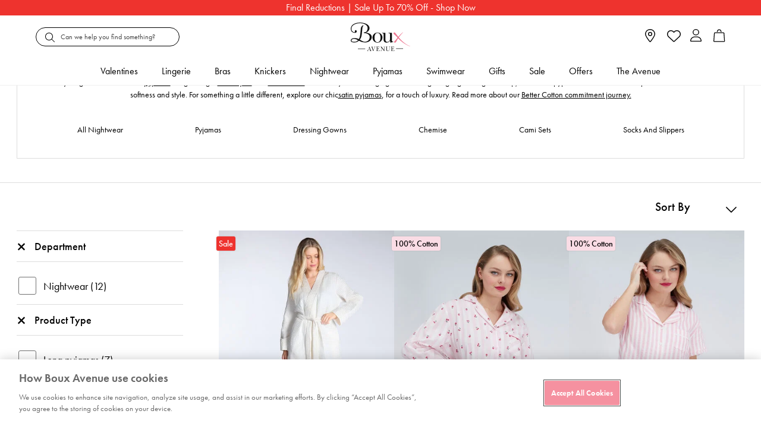

--- FILE ---
content_type: text/html;charset=UTF-8
request_url: https://www.bouxavenue.com/nightwear/cotton-nightwear
body_size: 66768
content:
<!doctype html>
<!--[if lt IE 7]> <html class="ie6 oldie" lang="en"> <![endif]-->
<!--[if IE 7]> <html class="ie7 oldie" lang="en"> <![endif]-->
<!--[if IE 8]> <html class="ie8 oldie" lang="en"> <![endif]-->
<!--[if gt IE 8]><!--> <html lang="en"> <!--<![endif]-->
<head>


















































































































































































<script>
vice= {
config: {
viceAccountId: "tprg",
viceSiteId: "bouxavenue",
viceZoneId: "",
viceSectionId: ""
}
}
</script>
<script src="//vice-prod.sdiapi.com/vice_loader/tprg/bouxavenue"></script>





<script type="text/javascript">
;window.NREUM||(NREUM={});NREUM.init={privacy:{cookies_enabled:true}};
window.NREUM||(NREUM={}),__nr_require=function(t,e,n){function r(n){if(!e[n]){var o=e[n]={exports:{}};t[n][0].call(o.exports,function(e){var o=t[n][1][e];return r(o||e)},o,o.exports)}return e[n].exports}if("function"==typeof __nr_require)return __nr_require;for(var o=0;o<n.length;o++)r(n[o]);return r}({1:[function(t,e,n){function r(t){try{c.console&&console.log(t)}catch(e){}}var o,i=t("ee"),a=t(28),c={};try{o=localStorage.getItem("__nr_flags").split(","),console&&"function"==typeof console.log&&(c.console=!0,o.indexOf("dev")!==-1&&(c.dev=!0),o.indexOf("nr_dev")!==-1&&(c.nrDev=!0))}catch(s){}c.nrDev&&i.on("internal-error",function(t){r(t.stack)}),c.dev&&i.on("fn-err",function(t,e,n){r(n.stack)}),c.dev&&(r("NR AGENT IN DEVELOPMENT MODE"),r("flags: "+a(c,function(t,e){return t}).join(", ")))},{}],2:[function(t,e,n){function r(t,e,n,r,c){try{l?l-=1:o(c||new UncaughtException(t,e,n),!0)}catch(u){try{i("ierr",[u,s.now(),!0])}catch(d){}}return"function"==typeof f&&f.apply(this,a(arguments))}function UncaughtException(t,e,n){this.message=t||"Uncaught error with no additional information",this.sourceURL=e,this.line=n}function o(t,e){var n=e?null:s.now();i("err",[t,n])}var i=t("handle"),a=t(29),c=t("ee"),s=t("loader"),u=t("gos"),f=window.onerror,d=!1,p="nr@seenError",l=0;s.features.err=!0,t(1),window.onerror=r;try{throw new Error}catch(h){"stack"in h&&(t(13),t(12),"addEventListener"in window&&t(6),s.xhrWrappable&&t(14),d=!0)}c.on("fn-start",function(t,e,n){d&&(l+=1)}),c.on("fn-err",function(t,e,n){d&&!n[p]&&(u(n,p,function(){return!0}),this.thrown=!0,o(n))}),c.on("fn-end",function(){d&&!this.thrown&&l>0&&(l-=1)}),c.on("internal-error",function(t){i("ierr",[t,s.now(),!0])})},{}],3:[function(t,e,n){t("loader").features.ins=!0},{}],4:[function(t,e,n){function r(){L++,T=g.hash,this[f]=y.now()}function o(){L--,g.hash!==T&&i(0,!0);var t=y.now();this[h]=~~this[h]+t-this[f],this[d]=t}function i(t,e){E.emit("newURL",[""+g,e])}function a(t,e){t.on(e,function(){this[e]=y.now()})}var c="-start",s="-end",u="-body",f="fn"+c,d="fn"+s,p="cb"+c,l="cb"+s,h="jsTime",m="fetch",v="addEventListener",w=window,g=w.location,y=t("loader");if(w[v]&&y.xhrWrappable){var x=t(10),b=t(11),E=t(8),R=t(6),O=t(13),N=t(7),P=t(14),M=t(9),S=t("ee"),C=S.get("tracer");t(16),y.features.spa=!0;var T,L=0;S.on(f,r),b.on(p,r),M.on(p,r),S.on(d,o),b.on(l,o),M.on(l,o),S.buffer([f,d,"xhr-done","xhr-resolved"]),R.buffer([f]),O.buffer(["setTimeout"+s,"clearTimeout"+c,f]),P.buffer([f,"new-xhr","send-xhr"+c]),N.buffer([m+c,m+"-done",m+u+c,m+u+s]),E.buffer(["newURL"]),x.buffer([f]),b.buffer(["propagate",p,l,"executor-err","resolve"+c]),C.buffer([f,"no-"+f]),M.buffer(["new-jsonp","cb-start","jsonp-error","jsonp-end"]),a(P,"send-xhr"+c),a(S,"xhr-resolved"),a(S,"xhr-done"),a(N,m+c),a(N,m+"-done"),a(M,"new-jsonp"),a(M,"jsonp-end"),a(M,"cb-start"),E.on("pushState-end",i),E.on("replaceState-end",i),w[v]("hashchange",i,!0),w[v]("load",i,!0),w[v]("popstate",function(){i(0,L>1)},!0)}},{}],5:[function(t,e,n){function r(t){}if(window.performance&&window.performance.timing&&window.performance.getEntriesByType){var o=t("ee"),i=t("handle"),a=t(13),c=t(12),s="learResourceTimings",u="addEventListener",f="resourcetimingbufferfull",d="bstResource",p="resource",l="-start",h="-end",m="fn"+l,v="fn"+h,w="bstTimer",g="pushState",y=t("loader");y.features.stn=!0,t(8),"addEventListener"in window&&t(6);var x=NREUM.o.EV;o.on(m,function(t,e){var n=t[0];n instanceof x&&(this.bstStart=y.now())}),o.on(v,function(t,e){var n=t[0];n instanceof x&&i("bst",[n,e,this.bstStart,y.now()])}),a.on(m,function(t,e,n){this.bstStart=y.now(),this.bstType=n}),a.on(v,function(t,e){i(w,[e,this.bstStart,y.now(),this.bstType])}),c.on(m,function(){this.bstStart=y.now()}),c.on(v,function(t,e){i(w,[e,this.bstStart,y.now(),"requestAnimationFrame"])}),o.on(g+l,function(t){this.time=y.now(),this.startPath=location.pathname+location.hash}),o.on(g+h,function(t){i("bstHist",[location.pathname+location.hash,this.startPath,this.time])}),u in window.performance&&(window.performance["c"+s]?window.performance[u](f,function(t){i(d,[window.performance.getEntriesByType(p)]),window.performance["c"+s]()},!1):window.performance[u]("webkit"+f,function(t){i(d,[window.performance.getEntriesByType(p)]),window.performance["webkitC"+s]()},!1)),document[u]("scroll",r,{passive:!0}),document[u]("keypress",r,!1),document[u]("click",r,!1)}},{}],6:[function(t,e,n){function r(t){for(var e=t;e&&!e.hasOwnProperty(f);)e=Object.getPrototypeOf(e);e&&o(e)}function o(t){c.inPlace(t,[f,d],"-",i)}function i(t,e){return t[1]}var a=t("ee").get("events"),c=t("wrap-function")(a,!0),s=t("gos"),u=XMLHttpRequest,f="addEventListener",d="removeEventListener";e.exports=a,"getPrototypeOf"in Object?(r(document),r(window),r(u.prototype)):u.prototype.hasOwnProperty(f)&&(o(window),o(u.prototype)),a.on(f+"-start",function(t,e){var n=t[1],r=s(n,"nr@wrapped",function(){function t(){if("function"==typeof n.handleEvent)return n.handleEvent.apply(n,arguments)}var e={object:t,"function":n}[typeof n];return e?c(e,"fn-",null,e.name||"anonymous"):n});this.wrapped=t[1]=r}),a.on(d+"-start",function(t){t[1]=this.wrapped||t[1]})},{}],7:[function(t,e,n){function r(t,e,n){var r=t[e];"function"==typeof r&&(t[e]=function(){var t=i(arguments),e={};o.emit(n+"before-start",[t],e);var a;e[m]&&e[m].dt&&(a=e[m].dt);var c=r.apply(this,t);return o.emit(n+"start",[t,a],c),c.then(function(t){return o.emit(n+"end",[null,t],c),t},function(t){throw o.emit(n+"end",[t],c),t})})}var o=t("ee").get("fetch"),i=t(29),a=t(28);e.exports=o;var c=window,s="fetch-",u=s+"body-",f=["arrayBuffer","blob","json","text","formData"],d=c.Request,p=c.Response,l=c.fetch,h="prototype",m="nr@context";d&&p&&l&&(a(f,function(t,e){r(d[h],e,u),r(p[h],e,u)}),r(c,"fetch",s),o.on(s+"end",function(t,e){var n=this;if(e){var r=e.headers.get("content-length");null!==r&&(n.rxSize=r),o.emit(s+"done",[null,e],n)}else o.emit(s+"done",[t],n)}))},{}],8:[function(t,e,n){var r=t("ee").get("history"),o=t("wrap-function")(r);e.exports=r;var i=window.history&&window.history.constructor&&window.history.constructor.prototype,a=window.history;i&&i.pushState&&i.replaceState&&(a=i),o.inPlace(a,["pushState","replaceState"],"-")},{}],9:[function(t,e,n){function r(t){function e(){s.emit("jsonp-end",[],p),t.removeEventListener("load",e,!1),t.removeEventListener("error",n,!1)}function n(){s.emit("jsonp-error",[],p),s.emit("jsonp-end",[],p),t.removeEventListener("load",e,!1),t.removeEventListener("error",n,!1)}var r=t&&"string"==typeof t.nodeName&&"script"===t.nodeName.toLowerCase();if(r){var o="function"==typeof t.addEventListener;if(o){var a=i(t.src);if(a){var f=c(a),d="function"==typeof f.parent[f.key];if(d){var p={};u.inPlace(f.parent,[f.key],"cb-",p),t.addEventListener("load",e,!1),t.addEventListener("error",n,!1),s.emit("new-jsonp",[t.src],p)}}}}}function o(){return"addEventListener"in window}function i(t){var e=t.match(f);return e?e[1]:null}function a(t,e){var n=t.match(p),r=n[1],o=n[3];return o?a(o,e[r]):e[r]}function c(t){var e=t.match(d);return e&&e.length>=3?{key:e[2],parent:a(e[1],window)}:{key:t,parent:window}}var s=t("ee").get("jsonp"),u=t("wrap-function")(s);if(e.exports=s,o()){var f=/[?&](?:callback|cb)=([^&#]+)/,d=/(.*)\.([^.]+)/,p=/^(\w+)(\.|$)(.*)$/,l=["appendChild","insertBefore","replaceChild"];Node&&Node.prototype&&Node.prototype.appendChild?u.inPlace(Node.prototype,l,"dom-"):(u.inPlace(HTMLElement.prototype,l,"dom-"),u.inPlace(HTMLHeadElement.prototype,l,"dom-"),u.inPlace(HTMLBodyElement.prototype,l,"dom-")),s.on("dom-start",function(t){r(t[0])})}},{}],10:[function(t,e,n){var r=t("ee").get("mutation"),o=t("wrap-function")(r),i=NREUM.o.MO;e.exports=r,i&&(window.MutationObserver=function(t){return this instanceof i?new i(o(t,"fn-")):i.apply(this,arguments)},MutationObserver.prototype=i.prototype)},{}],11:[function(t,e,n){function r(t){var e=i.context(),n=c(t,"executor-",e,null,!1),r=new u(n);return i.context(r).getCtx=function(){return e},r}var o=t("wrap-function"),i=t("ee").get("promise"),a=t("ee").getOrSetContext,c=o(i),s=t(28),u=NREUM.o.PR;e.exports=i,u&&(window.Promise=r,["all","race"].forEach(function(t){var e=u[t];u[t]=function(n){function r(t){return function(){i.emit("propagate",[null,!o],a,!1,!1),o=o||!t}}var o=!1;s(n,function(e,n){Promise.resolve(n).then(r("all"===t),r(!1))});var a=e.apply(u,arguments),c=u.resolve(a);return c}}),["resolve","reject"].forEach(function(t){var e=u[t];u[t]=function(t){var n=e.apply(u,arguments);return t!==n&&i.emit("propagate",[t,!0],n,!1,!1),n}}),u.prototype["catch"]=function(t){return this.then(null,t)},u.prototype=Object.create(u.prototype,{constructor:{value:r}}),s(Object.getOwnPropertyNames(u),function(t,e){try{r[e]=u[e]}catch(n){}}),o.wrapInPlace(u.prototype,"then",function(t){return function(){var e=this,n=o.argsToArray.apply(this,arguments),r=a(e);r.promise=e,n[0]=c(n[0],"cb-",r,null,!1),n[1]=c(n[1],"cb-",r,null,!1);var s=t.apply(this,n);return r.nextPromise=s,i.emit("propagate",[e,!0],s,!1,!1),s}}),i.on("executor-start",function(t){t[0]=c(t[0],"resolve-",this,null,!1),t[1]=c(t[1],"resolve-",this,null,!1)}),i.on("executor-err",function(t,e,n){t[1](n)}),i.on("cb-end",function(t,e,n){i.emit("propagate",[n,!0],this.nextPromise,!1,!1)}),i.on("propagate",function(t,e,n){this.getCtx&&!e||(this.getCtx=function(){if(t instanceof Promise)var e=i.context(t);return e&&e.getCtx?e.getCtx():this})}),r.toString=function(){return""+u})},{}],12:[function(t,e,n){var r=t("ee").get("raf"),o=t("wrap-function")(r),i="equestAnimationFrame";e.exports=r,o.inPlace(window,["r"+i,"mozR"+i,"webkitR"+i,"msR"+i],"raf-"),r.on("raf-start",function(t){t[0]=o(t[0],"fn-")})},{}],13:[function(t,e,n){function r(t,e,n){t[0]=a(t[0],"fn-",null,n)}function o(t,e,n){this.method=n,this.timerDuration=isNaN(t[1])?0:+t[1],t[0]=a(t[0],"fn-",this,n)}var i=t("ee").get("timer"),a=t("wrap-function")(i),c="setTimeout",s="setInterval",u="clearTimeout",f="-start",d="-";e.exports=i,a.inPlace(window,[c,"setImmediate"],c+d),a.inPlace(window,[s],s+d),a.inPlace(window,[u,"clearImmediate"],u+d),i.on(s+f,r),i.on(c+f,o)},{}],14:[function(t,e,n){function r(t,e){d.inPlace(e,["onreadystatechange"],"fn-",c)}function o(){var t=this,e=f.context(t);t.readyState>3&&!e.resolved&&(e.resolved=!0,f.emit("xhr-resolved",[],t)),d.inPlace(t,g,"fn-",c)}function i(t){y.push(t),h&&(b?b.then(a):v?v(a):(E=-E,R.data=E))}function a(){for(var t=0;t<y.length;t++)r([],y[t]);y.length&&(y=[])}function c(t,e){return e}function s(t,e){for(var n in t)e[n]=t[n];return e}t(6);var u=t("ee"),f=u.get("xhr"),d=t("wrap-function")(f),p=NREUM.o,l=p.XHR,h=p.MO,m=p.PR,v=p.SI,w="readystatechange",g=["onload","onerror","onabort","onloadstart","onloadend","onprogress","ontimeout"],y=[];e.exports=f;var x=window.XMLHttpRequest=function(t){var e=new l(t);try{f.emit("new-xhr",[e],e),e.addEventListener(w,o,!1)}catch(n){try{f.emit("internal-error",[n])}catch(r){}}return e};if(s(l,x),x.prototype=l.prototype,d.inPlace(x.prototype,["open","send"],"-xhr-",c),f.on("send-xhr-start",function(t,e){r(t,e),i(e)}),f.on("open-xhr-start",r),h){var b=m&&m.resolve();if(!v&&!m){var E=1,R=document.createTextNode(E);new h(a).observe(R,{characterData:!0})}}else u.on("fn-end",function(t){t[0]&&t[0].type===w||a()})},{}],15:[function(t,e,n){function r(t){if(!c(t))return null;var e=window.NREUM;if(!e.loader_config)return null;var n=(e.loader_config.accountID||"").toString()||null,r=(e.loader_config.agentID||"").toString()||null,u=(e.loader_config.trustKey||"").toString()||null;if(!n||!r)return null;var h=l.generateSpanId(),m=l.generateTraceId(),v=Date.now(),w={spanId:h,traceId:m,timestamp:v};return(t.sameOrigin||s(t)&&p())&&(w.traceContextParentHeader=o(h,m),w.traceContextStateHeader=i(h,v,n,r,u)),(t.sameOrigin&&!f()||!t.sameOrigin&&s(t)&&d())&&(w.newrelicHeader=a(h,m,v,n,r,u)),w}function o(t,e){return"00-"+e+"-"+t+"-01"}function i(t,e,n,r,o){var i=0,a="",c=1,s="",u="";return o+"@nr="+i+"-"+c+"-"+n+"-"+r+"-"+t+"-"+a+"-"+s+"-"+u+"-"+e}function a(t,e,n,r,o,i){var a="btoa"in window&&"function"==typeof window.btoa;if(!a)return null;var c={v:[0,1],d:{ty:"Browser",ac:r,ap:o,id:t,tr:e,ti:n}};return i&&r!==i&&(c.d.tk=i),btoa(JSON.stringify(c))}function c(t){return u()&&s(t)}function s(t){var e=!1,n={};if("init"in NREUM&&"distributed_tracing"in NREUM.init&&(n=NREUM.init.distributed_tracing),t.sameOrigin)e=!0;else if(n.allowed_origins instanceof Array)for(var r=0;r<n.allowed_origins.length;r++){var o=h(n.allowed_origins[r]);if(t.hostname===o.hostname&&t.protocol===o.protocol&&t.port===o.port){e=!0;break}}return e}function u(){return"init"in NREUM&&"distributed_tracing"in NREUM.init&&!!NREUM.init.distributed_tracing.enabled}function f(){return"init"in NREUM&&"distributed_tracing"in NREUM.init&&!!NREUM.init.distributed_tracing.exclude_newrelic_header}function d(){return"init"in NREUM&&"distributed_tracing"in NREUM.init&&NREUM.init.distributed_tracing.cors_use_newrelic_header!==!1}function p(){return"init"in NREUM&&"distributed_tracing"in NREUM.init&&!!NREUM.init.distributed_tracing.cors_use_tracecontext_headers}var l=t(25),h=t(17);e.exports={generateTracePayload:r,shouldGenerateTrace:c}},{}],16:[function(t,e,n){function r(t){var e=this.params,n=this.metrics;if(!this.ended){this.ended=!0;for(var r=0;r<p;r++)t.removeEventListener(d[r],this.listener,!1);e.aborted||(n.duration=a.now()-this.startTime,this.loadCaptureCalled||4!==t.readyState?null==e.status&&(e.status=0):i(this,t),n.cbTime=this.cbTime,f.emit("xhr-done",[t],t),c("xhr",[e,n,this.startTime]))}}function o(t,e){var n=s(e),r=t.params;r.host=n.hostname+":"+n.port,r.pathname=n.pathname,t.parsedOrigin=s(e),t.sameOrigin=t.parsedOrigin.sameOrigin}function i(t,e){t.params.status=e.status;var n=v(e,t.lastSize);if(n&&(t.metrics.rxSize=n),t.sameOrigin){var r=e.getResponseHeader("X-NewRelic-App-Data");r&&(t.params.cat=r.split(", ").pop())}t.loadCaptureCalled=!0}var a=t("loader");if(a.xhrWrappable){var c=t("handle"),s=t(17),u=t(15).generateTracePayload,f=t("ee"),d=["load","error","abort","timeout"],p=d.length,l=t("id"),h=t(21),m=t(20),v=t(18),w=window.XMLHttpRequest;a.features.xhr=!0,t(14),t(7),f.on("new-xhr",function(t){var e=this;e.totalCbs=0,e.called=0,e.cbTime=0,e.end=r,e.ended=!1,e.xhrGuids={},e.lastSize=null,e.loadCaptureCalled=!1,t.addEventListener("load",function(n){i(e,t)},!1),h&&(h>34||h<10)||window.opera||t.addEventListener("progress",function(t){e.lastSize=t.loaded},!1)}),f.on("open-xhr-start",function(t){this.params={method:t[0]},o(this,t[1]),this.metrics={}}),f.on("open-xhr-end",function(t,e){"loader_config"in NREUM&&"xpid"in NREUM.loader_config&&this.sameOrigin&&e.setRequestHeader("X-NewRelic-ID",NREUM.loader_config.xpid);var n=u(this.parsedOrigin);if(n){var r=!1;n.newrelicHeader&&(e.setRequestHeader("newrelic",n.newrelicHeader),r=!0),n.traceContextParentHeader&&(e.setRequestHeader("traceparent",n.traceContextParentHeader),n.traceContextStateHeader&&e.setRequestHeader("tracestate",n.traceContextStateHeader),r=!0),r&&(this.dt=n)}}),f.on("send-xhr-start",function(t,e){var n=this.metrics,r=t[0],o=this;if(n&&r){var i=m(r);i&&(n.txSize=i)}this.startTime=a.now(),this.listener=function(t){try{"abort"!==t.type||o.loadCaptureCalled||(o.params.aborted=!0),("load"!==t.type||o.called===o.totalCbs&&(o.onloadCalled||"function"!=typeof e.onload))&&o.end(e)}catch(n){try{f.emit("internal-error",[n])}catch(r){}}};for(var c=0;c<p;c++)e.addEventListener(d[c],this.listener,!1)}),f.on("xhr-cb-time",function(t,e,n){this.cbTime+=t,e?this.onloadCalled=!0:this.called+=1,this.called!==this.totalCbs||!this.onloadCalled&&"function"==typeof n.onload||this.end(n)}),f.on("xhr-load-added",function(t,e){var n=""+l(t)+!!e;this.xhrGuids&&!this.xhrGuids[n]&&(this.xhrGuids[n]=!0,this.totalCbs+=1)}),f.on("xhr-load-removed",function(t,e){var n=""+l(t)+!!e;this.xhrGuids&&this.xhrGuids[n]&&(delete this.xhrGuids[n],this.totalCbs-=1)}),f.on("addEventListener-end",function(t,e){e instanceof w&&"load"===t[0]&&f.emit("xhr-load-added",[t[1],t[2]],e)}),f.on("removeEventListener-end",function(t,e){e instanceof w&&"load"===t[0]&&f.emit("xhr-load-removed",[t[1],t[2]],e)}),f.on("fn-start",function(t,e,n){e instanceof w&&("onload"===n&&(this.onload=!0),("load"===(t[0]&&t[0].type)||this.onload)&&(this.xhrCbStart=a.now()))}),f.on("fn-end",function(t,e){this.xhrCbStart&&f.emit("xhr-cb-time",[a.now()-this.xhrCbStart,this.onload,e],e)}),f.on("fetch-before-start",function(t){function e(t,e){var n=!1;return e.newrelicHeader&&(t.set("newrelic",e.newrelicHeader),n=!0),e.traceContextParentHeader&&(t.set("traceparent",e.traceContextParentHeader),e.traceContextStateHeader&&t.set("tracestate",e.traceContextStateHeader),n=!0),n}var n,r=t[1]||{};"string"==typeof t[0]?n=t[0]:t[0]&&t[0].url?n=t[0].url:window.URL&&t[0]&&t[0]instanceof URL&&(n=t[0].href),n&&(this.parsedOrigin=s(n),this.sameOrigin=this.parsedOrigin.sameOrigin);var o=u(this.parsedOrigin);if(o&&(o.newrelicHeader||o.traceContextParentHeader))if("string"==typeof t[0]||window.URL&&t[0]&&t[0]instanceof URL){var i={};for(var a in r)i[a]=r[a];i.headers=new Headers(r.headers||{}),e(i.headers,o)&&(this.dt=o),t.length>1?t[1]=i:t.push(i)}else t[0]&&t[0].headers&&e(t[0].headers,o)&&(this.dt=o)})}},{}],17:[function(t,e,n){var r={};e.exports=function(t){if(t in r)return r[t];var e=document.createElement("a"),n=window.location,o={};e.href=t,o.port=e.port;var i=e.href.split("://");!o.port&&i[1]&&(o.port=i[1].split("/")[0].split("@").pop().split(":")[1]),o.port&&"0"!==o.port||(o.port="https"===i[0]?"443":"80"),o.hostname=e.hostname||n.hostname,o.pathname=e.pathname,o.protocol=i[0],"/"!==o.pathname.charAt(0)&&(o.pathname="/"+o.pathname);var a=!e.protocol||":"===e.protocol||e.protocol===n.protocol,c=e.hostname===document.domain&&e.port===n.port;return o.sameOrigin=a&&(!e.hostname||c),"/"===o.pathname&&(r[t]=o),o}},{}],18:[function(t,e,n){function r(t,e){var n=t.responseType;return"json"===n&&null!==e?e:"arraybuffer"===n||"blob"===n||"json"===n?o(t.response):"text"===n||""===n||void 0===n?o(t.responseText):void 0}var o=t(20);e.exports=r},{}],19:[function(t,e,n){function r(){}function o(t,e,n){return function(){return i(t,[u.now()].concat(c(arguments)),e?null:this,n),e?void 0:this}}var i=t("handle"),a=t(28),c=t(29),s=t("ee").get("tracer"),u=t("loader"),f=NREUM;"undefined"==typeof window.newrelic&&(newrelic=f);var d=["setPageViewName","setCustomAttribute","setErrorHandler","finished","addToTrace","inlineHit","addRelease"],p="api-",l=p+"ixn-";a(d,function(t,e){f[e]=o(p+e,!0,"api")}),f.addPageAction=o(p+"addPageAction",!0),f.setCurrentRouteName=o(p+"routeName",!0),e.exports=newrelic,f.interaction=function(){return(new r).get()};var h=r.prototype={createTracer:function(t,e){var n={},r=this,o="function"==typeof e;return i(l+"tracer",[u.now(),t,n],r),function(){if(s.emit((o?"":"no-")+"fn-start",[u.now(),r,o],n),o)try{return e.apply(this,arguments)}catch(t){throw s.emit("fn-err",[arguments,this,t],n),t}finally{s.emit("fn-end",[u.now()],n)}}}};a("actionText,setName,setAttribute,save,ignore,onEnd,getContext,end,get".split(","),function(t,e){h[e]=o(l+e)}),newrelic.noticeError=function(t,e){"string"==typeof t&&(t=new Error(t)),i("err",[t,u.now(),!1,e])}},{}],20:[function(t,e,n){e.exports=function(t){if("string"==typeof t&&t.length)return t.length;if("object"==typeof t){if("undefined"!=typeof ArrayBuffer&&t instanceof ArrayBuffer&&t.byteLength)return t.byteLength;if("undefined"!=typeof Blob&&t instanceof Blob&&t.size)return t.size;if(!("undefined"!=typeof FormData&&t instanceof FormData))try{return JSON.stringify(t).length}catch(e){return}}}},{}],21:[function(t,e,n){var r=0,o=navigator.userAgent.match(/Firefox[\/\s](\d+\.\d+)/);o&&(r=+o[1]),e.exports=r},{}],22:[function(t,e,n){function r(){return c.exists&&performance.now?Math.round(performance.now()):(i=Math.max((new Date).getTime(),i))-a}function o(){return i}var i=(new Date).getTime(),a=i,c=t(30);e.exports=r,e.exports.offset=a,e.exports.getLastTimestamp=o},{}],23:[function(t,e,n){function r(t){return!(!t||!t.protocol||"file:"===t.protocol)}e.exports=r},{}],24:[function(t,e,n){function r(t,e){var n=t.getEntries();n.forEach(function(t){"first-paint"===t.name?d("timing",["fp",Math.floor(t.startTime)]):"first-contentful-paint"===t.name&&d("timing",["fcp",Math.floor(t.startTime)])})}function o(t,e){var n=t.getEntries();n.length>0&&d("lcp",[n[n.length-1]])}function i(t){t.getEntries().forEach(function(t){t.hadRecentInput||d("cls",[t])})}function a(t){if(t instanceof h&&!v){var e=Math.round(t.timeStamp),n={type:t.type};e<=p.now()?n.fid=p.now()-e:e>p.offset&&e<=Date.now()?(e-=p.offset,n.fid=p.now()-e):e=p.now(),v=!0,d("timing",["fi",e,n])}}function c(t){d("pageHide",[p.now(),t])}if(!("init"in NREUM&&"page_view_timing"in NREUM.init&&"enabled"in NREUM.init.page_view_timing&&NREUM.init.page_view_timing.enabled===!1)){var s,u,f,d=t("handle"),p=t("loader"),l=t(27),h=NREUM.o.EV;if("PerformanceObserver"in window&&"function"==typeof window.PerformanceObserver){s=new PerformanceObserver(r);try{s.observe({entryTypes:["paint"]})}catch(m){}u=new PerformanceObserver(o);try{u.observe({entryTypes:["largest-contentful-paint"]})}catch(m){}f=new PerformanceObserver(i);try{f.observe({type:"layout-shift",buffered:!0})}catch(m){}}if("addEventListener"in document){var v=!1,w=["click","keydown","mousedown","pointerdown","touchstart"];w.forEach(function(t){document.addEventListener(t,a,!1)})}l(c)}},{}],25:[function(t,e,n){function r(){function t(){return e?15&e[n++]:16*Math.random()|0}var e=null,n=0,r=window.crypto||window.msCrypto;r&&r.getRandomValues&&(e=r.getRandomValues(new Uint8Array(31)));for(var o,i="xxxxxxxx-xxxx-4xxx-yxxx-xxxxxxxxxxxx",a="",c=0;c<i.length;c++)o=i[c],"x"===o?a+=t().toString(16):"y"===o?(o=3&t()|8,a+=o.toString(16)):a+=o;return a}function o(){return a(16)}function i(){return a(32)}function a(t){function e(){return n?15&n[r++]:16*Math.random()|0}var n=null,r=0,o=window.crypto||window.msCrypto;o&&o.getRandomValues&&Uint8Array&&(n=o.getRandomValues(new Uint8Array(31)));for(var i=[],a=0;a<t;a++)i.push(e().toString(16));return i.join("")}e.exports={generateUuid:r,generateSpanId:o,generateTraceId:i}},{}],26:[function(t,e,n){function r(t,e){if(!o)return!1;if(t!==o)return!1;if(!e)return!0;if(!i)return!1;for(var n=i.split("."),r=e.split("."),a=0;a<r.length;a++)if(r[a]!==n[a])return!1;return!0}var o=null,i=null,a=/Version\/(\S+)\s+Safari/;if(navigator.userAgent){var c=navigator.userAgent,s=c.match(a);s&&c.indexOf("Chrome")===-1&&c.indexOf("Chromium")===-1&&(o="Safari",i=s[1])}e.exports={agent:o,version:i,match:r}},{}],27:[function(t,e,n){function r(t){function e(){t(a&&document[a]?document[a]:document[o]?"hidden":"visible")}"addEventListener"in document&&i&&document.addEventListener(i,e,!1)}e.exports=r;var o,i,a;"undefined"!=typeof document.hidden?(o="hidden",i="visibilitychange",a="visibilityState"):"undefined"!=typeof document.msHidden?(o="msHidden",i="msvisibilitychange"):"undefined"!=typeof document.webkitHidden&&(o="webkitHidden",i="webkitvisibilitychange",a="webkitVisibilityState")},{}],28:[function(t,e,n){function r(t,e){var n=[],r="",i=0;for(r in t)o.call(t,r)&&(n[i]=e(r,t[r]),i+=1);return n}var o=Object.prototype.hasOwnProperty;e.exports=r},{}],29:[function(t,e,n){function r(t,e,n){e||(e=0),"undefined"==typeof n&&(n=t?t.length:0);for(var r=-1,o=n-e||0,i=Array(o<0?0:o);++r<o;)i[r]=t[e+r];return i}e.exports=r},{}],30:[function(t,e,n){e.exports={exists:"undefined"!=typeof window.performance&&window.performance.timing&&"undefined"!=typeof window.performance.timing.navigationStart}},{}],ee:[function(t,e,n){function r(){}function o(t){function e(t){return t&&t instanceof r?t:t?u(t,s,a):a()}function n(n,r,o,i,a){if(a!==!1&&(a=!0),!l.aborted||i){t&&a&&t(n,r,o);for(var c=e(o),s=m(n),u=s.length,f=0;f<u;f++)s[f].apply(c,r);var p=d[y[n]];return p&&p.push([x,n,r,c]),c}}function i(t,e){g[t]=m(t).concat(e)}function h(t,e){var n=g[t];if(n)for(var r=0;r<n.length;r++)n[r]===e&&n.splice(r,1)}function m(t){return g[t]||[]}function v(t){return p[t]=p[t]||o(n)}function w(t,e){f(t,function(t,n){e=e||"feature",y[n]=e,e in d||(d[e]=[])})}var g={},y={},x={on:i,addEventListener:i,removeEventListener:h,emit:n,get:v,listeners:m,context:e,buffer:w,abort:c,aborted:!1};return x}function i(t){return u(t,s,a)}function a(){return new r}function c(){(d.api||d.feature)&&(l.aborted=!0,d=l.backlog={})}var s="nr@context",u=t("gos"),f=t(28),d={},p={},l=e.exports=o();e.exports.getOrSetContext=i,l.backlog=d},{}],gos:[function(t,e,n){function r(t,e,n){if(o.call(t,e))return t[e];var r=n();if(Object.defineProperty&&Object.keys)try{return Object.defineProperty(t,e,{value:r,writable:!0,enumerable:!1}),r}catch(i){}return t[e]=r,r}var o=Object.prototype.hasOwnProperty;e.exports=r},{}],handle:[function(t,e,n){function r(t,e,n,r){o.buffer([t],r),o.emit(t,e,n)}var o=t("ee").get("handle");e.exports=r,r.ee=o},{}],id:[function(t,e,n){function r(t){var e=typeof t;return!t||"object"!==e&&"function"!==e?-1:t===window?0:a(t,i,function(){return o++})}var o=1,i="nr@id",a=t("gos");e.exports=r},{}],loader:[function(t,e,n){function r(){if(!E++){var t=b.info=NREUM.info,e=l.getElementsByTagName("script")[0];if(setTimeout(u.abort,3e4),!(t&&t.licenseKey&&t.applicationID&&e))return u.abort();s(y,function(e,n){t[e]||(t[e]=n)});var n=a();c("mark",["onload",n+b.offset],null,"api"),c("timing",["load",n]);var r=l.createElement("script");r.src="https://"+t.agent,e.parentNode.insertBefore(r,e)}}function o(){"complete"===l.readyState&&i()}function i(){c("mark",["domContent",a()+b.offset],null,"api")}var a=t(22),c=t("handle"),s=t(28),u=t("ee"),f=t(26),d=t(23),p=window,l=p.document,h="addEventListener",m="attachEvent",v=p.XMLHttpRequest,w=v&&v.prototype;if(d(p.location)){NREUM.o={ST:setTimeout,SI:p.setImmediate,CT:clearTimeout,XHR:v,REQ:p.Request,EV:p.Event,PR:p.Promise,MO:p.MutationObserver};var g=""+location,y={beacon:"bam.nr-data.net",errorBeacon:"bam.nr-data.net",agent:"js-agent.newrelic.com/nr-spa-1208.min.js"},x=v&&w&&w[h]&&!/CriOS/.test(navigator.userAgent),b=e.exports={offset:a.getLastTimestamp(),now:a,origin:g,features:{},xhrWrappable:x,userAgent:f};t(19),t(24),l[h]?(l[h]("DOMContentLoaded",i,!1),p[h]("load",r,!1)):(l[m]("onreadystatechange",o),p[m]("onload",r)),c("mark",["firstbyte",a.getLastTimestamp()],null,"api");var E=0}},{}],"wrap-function":[function(t,e,n){function r(t,e){function n(e,n,r,s,u){function nrWrapper(){var i,a,f,p;try{a=this,i=d(arguments),f="function"==typeof r?r(i,a):r||{}}catch(l){o([l,"",[i,a,s],f],t)}c(n+"start",[i,a,s],f,u);try{return p=e.apply(a,i)}catch(h){throw c(n+"err",[i,a,h],f,u),h}finally{c(n+"end",[i,a,p],f,u)}}return a(e)?e:(n||(n=""),nrWrapper[p]=e,i(e,nrWrapper,t),nrWrapper)}function r(t,e,r,o,i){r||(r="");var c,s,u,f="-"===r.charAt(0);for(u=0;u<e.length;u++)s=e[u],c=t[s],a(c)||(t[s]=n(c,f?s+r:r,o,s,i))}function c(n,r,i,a){if(!h||e){var c=h;h=!0;try{t.emit(n,r,i,e,a)}catch(s){o([s,n,r,i],t)}h=c}}return t||(t=f),n.inPlace=r,n.flag=p,n}function o(t,e){e||(e=f);try{e.emit("internal-error",t)}catch(n){}}function i(t,e,n){if(Object.defineProperty&&Object.keys)try{var r=Object.keys(t);return r.forEach(function(n){Object.defineProperty(e,n,{get:function(){return t[n]},set:function(e){return t[n]=e,e}})}),e}catch(i){o([i],n)}for(var a in t)l.call(t,a)&&(e[a]=t[a]);return e}function a(t){return!(t&&t instanceof Function&&t.apply&&!t[p])}function c(t,e){var n=e(t);return n[p]=t,i(t,n,f),n}function s(t,e,n){var r=t[e];t[e]=c(r,n)}function u(){for(var t=arguments.length,e=new Array(t),n=0;n<t;++n)e[n]=arguments[n];return e}var f=t("ee"),d=t(29),p="nr@original",l=Object.prototype.hasOwnProperty,h=!1;e.exports=r,e.exports.wrapFunction=c,e.exports.wrapInPlace=s,e.exports.argsToArray=u},{}]},{},["loader",2,16,5,3,4]);
;NREUM.loader_config={accountID:"811491",trustKey:"811491",agentID:"866418194",licenseKey:"09752b9b7e",applicationID:"866418194"}
;NREUM.info={beacon:"bam-cell.nr-data.net",errorBeacon:"bam-cell.nr-data.net",licenseKey:"09752b9b7e",applicationID:"866418194",sa:1}
</script>



<meta charset="UTF-8">

<meta http-equiv="x-ua-compatible" content="ie=edge">

<meta name="viewport" content="width=device-width, initial-scale=1.0, minimum-scale=1.0, maximum-scale=5.0"/>





<meta name="keywords" content="  Boux Avenue"/>


<link href="/on/demandware.static/Sites-bouxavenue-global-Site/-/default/dw72d13a2f/images/favicon/favicon.ico" rel="shortcut icon" />
<link rel="apple-touch-icon" sizes="180x180" href="/on/demandware.static/Sites-bouxavenue-global-Site/-/default/dwa1af9e2b/images/favicon/apple-touch-icon.png">
<link rel="icon" type="image/png" href="/on/demandware.static/Sites-bouxavenue-global-Site/-/default/dwee78781b/images/favicon/favicon-32x32.png" sizes="32x32">
<link rel="icon" type="image/png" href="/on/demandware.static/Sites-bouxavenue-global-Site/-/default/dwc9339de8/images/favicon/favicon-16x16.png" sizes="16x16">
<link rel="manifest" href="/on/demandware.static/Sites-bouxavenue-global-Site/-/default/dw3bf3a115/images/favicon/manifest.json">
<link rel="mask-icon" href="/on/demandware.static/Sites-bouxavenue-global-Site/-/default/dwc6ce0d8b/images/favicon/safari-pinned-tab.svg" color="#5bbad5">
<link rel="stylesheet" href="https://use.typekit.net/rye1qil.css">
<meta name="apple-mobile-web-app-title" content="Bouxavenue">
<meta name="application-name" content="Bouxavenue">
<meta name="theme-color" content="#ffffff">





<meta name="description" content="Shop Boux Avenue&rsquo;s range of 100% cotton pyjamas. Uncover brushed cotton PJs and cosy cotton pyjama sets for ultimate comfort and style night &#40;and day&#41;.">




    <title>Cotton Pyjamas | Cotton Pyjama Sets For Ladies | Boux Avenue</title>



    <link rel="canonical" href="https://www.bouxavenue.com/nightwear/cotton-nightwear" />



    
        <link rel="alternate" href="https://www.bouxavenue.com/nightwear/cotton-nightwear" hreflang="x-default" >
    
        <link rel="alternate" href="https://www.bouxavenue.com/au/nightwear/cotton-nightwear" hreflang="en-au" >
    
        <link rel="alternate" href="https://www.bouxavenue.com/us/sleepwear/cotton-nightwear" hreflang="en-us" >
    
        <link rel="alternate" href="https://www.bouxavenue.com/de/nightwear/cotton-nightwear" hreflang="en-de" >
    
        <link rel="alternate" href="https://www.bouxavenue.com/fr/nightwear/cotton-nightwear" hreflang="en-fr" >
    
        <link rel="alternate" href="https://www.bouxavenue.com/ie/nightwear/cotton-nightwear" hreflang="en-ie" >
    
        <link rel="alternate" href="https://www.bouxavenue.com/nightwear/cotton-nightwear" hreflang="en-gb" >
    



    <meta name="robots" content="index,follow" />


















<!--[if lt IE 9]>
<script src="/on/demandware.static/Sites-bouxavenue-global-Site/-/default/v1768870714692/js/lib/html5.js"></script>
<![endif]-->

<script type="text/javascript">//<!--
/* <![CDATA[ (head-active_data.js) */
var dw = (window.dw || {});
dw.ac = {
    _analytics: null,
    _events: [],
    _category: "",
    _searchData: "",
    _anact: "",
    _anact_nohit_tag: "",
    _analytics_enabled: "true",
    _timeZone: "Europe/London",
    _capture: function(configs) {
        if (Object.prototype.toString.call(configs) === "[object Array]") {
            configs.forEach(captureObject);
            return;
        }
        dw.ac._events.push(configs);
    },
	capture: function() { 
		dw.ac._capture(arguments);
		// send to CQ as well:
		if (window.CQuotient) {
			window.CQuotient.trackEventsFromAC(arguments);
		}
	},
    EV_PRD_SEARCHHIT: "searchhit",
    EV_PRD_DETAIL: "detail",
    EV_PRD_RECOMMENDATION: "recommendation",
    EV_PRD_SETPRODUCT: "setproduct",
    applyContext: function(context) {
        if (typeof context === "object" && context.hasOwnProperty("category")) {
        	dw.ac._category = context.category;
        }
        if (typeof context === "object" && context.hasOwnProperty("searchData")) {
        	dw.ac._searchData = context.searchData;
        }
    },
    setDWAnalytics: function(analytics) {
        dw.ac._analytics = analytics;
    },
    eventsIsEmpty: function() {
        return 0 == dw.ac._events.length;
    }
};
/* ]]> */
// -->
</script>
<script type="text/javascript">//<!--
/* <![CDATA[ (head-cquotient.js) */
var CQuotient = window.CQuotient = {};
CQuotient.clientId = 'bbfd-bouxavenue-global';
CQuotient.realm = 'BBFD';
CQuotient.siteId = 'bouxavenue-global';
CQuotient.instanceType = 'prd';
CQuotient.locale = 'default';
CQuotient.fbPixelId = '__UNKNOWN__';
CQuotient.activities = [];
CQuotient.cqcid='';
CQuotient.cquid='';
CQuotient.cqeid='';
CQuotient.cqlid='';
CQuotient.apiHost='api.cquotient.com';
/* Turn this on to test against Staging Einstein */
/* CQuotient.useTest= true; */
CQuotient.useTest = ('true' === 'false');
CQuotient.initFromCookies = function () {
	var ca = document.cookie.split(';');
	for(var i=0;i < ca.length;i++) {
	  var c = ca[i];
	  while (c.charAt(0)==' ') c = c.substring(1,c.length);
	  if (c.indexOf('cqcid=') == 0) {
		CQuotient.cqcid=c.substring('cqcid='.length,c.length);
	  } else if (c.indexOf('cquid=') == 0) {
		  var value = c.substring('cquid='.length,c.length);
		  if (value) {
		  	var split_value = value.split("|", 3);
		  	if (split_value.length > 0) {
			  CQuotient.cquid=split_value[0];
		  	}
		  	if (split_value.length > 1) {
			  CQuotient.cqeid=split_value[1];
		  	}
		  	if (split_value.length > 2) {
			  CQuotient.cqlid=split_value[2];
		  	}
		  }
	  }
	}
}
CQuotient.getCQCookieId = function () {
	if(window.CQuotient.cqcid == '')
		window.CQuotient.initFromCookies();
	return window.CQuotient.cqcid;
};
CQuotient.getCQUserId = function () {
	if(window.CQuotient.cquid == '')
		window.CQuotient.initFromCookies();
	return window.CQuotient.cquid;
};
CQuotient.getCQHashedEmail = function () {
	if(window.CQuotient.cqeid == '')
		window.CQuotient.initFromCookies();
	return window.CQuotient.cqeid;
};
CQuotient.getCQHashedLogin = function () {
	if(window.CQuotient.cqlid == '')
		window.CQuotient.initFromCookies();
	return window.CQuotient.cqlid;
};
CQuotient.trackEventsFromAC = function (/* Object or Array */ events) {
try {
	if (Object.prototype.toString.call(events) === "[object Array]") {
		events.forEach(_trackASingleCQEvent);
	} else {
		CQuotient._trackASingleCQEvent(events);
	}
} catch(err) {}
};
CQuotient._trackASingleCQEvent = function ( /* Object */ event) {
	if (event && event.id) {
		if (event.type === dw.ac.EV_PRD_DETAIL) {
			CQuotient.trackViewProduct( {id:'', alt_id: event.id, type: 'raw_sku'} );
		} // not handling the other dw.ac.* events currently
	}
};
CQuotient.trackViewProduct = function(/* Object */ cqParamData){
	var cq_params = {};
	cq_params.cookieId = CQuotient.getCQCookieId();
	cq_params.userId = CQuotient.getCQUserId();
	cq_params.emailId = CQuotient.getCQHashedEmail();
	cq_params.loginId = CQuotient.getCQHashedLogin();
	cq_params.product = cqParamData.product;
	cq_params.realm = cqParamData.realm;
	cq_params.siteId = cqParamData.siteId;
	cq_params.instanceType = cqParamData.instanceType;
	cq_params.locale = CQuotient.locale;
	
	if(CQuotient.sendActivity) {
		CQuotient.sendActivity(CQuotient.clientId, 'viewProduct', cq_params);
	} else {
		CQuotient.activities.push({activityType: 'viewProduct', parameters: cq_params});
	}
};
/* ]]> */
// -->
</script>
<!-- Demandware Apple Pay -->

<style type="text/css">ISAPPLEPAY{display:inline}.dw-apple-pay-button,.dw-apple-pay-button:hover,.dw-apple-pay-button:active{background-color:black;background-image:-webkit-named-image(apple-pay-logo-white);background-position:50% 50%;background-repeat:no-repeat;background-size:75% 60%;border-radius:5px;border:1px solid black;box-sizing:border-box;margin:5px auto;min-height:30px;min-width:100px;padding:0}
.dw-apple-pay-button:after{content:'Apple Pay';visibility:hidden}.dw-apple-pay-button.dw-apple-pay-logo-white{background-color:white;border-color:white;background-image:-webkit-named-image(apple-pay-logo-black);color:black}.dw-apple-pay-button.dw-apple-pay-logo-white.dw-apple-pay-border{border-color:black}</style>













    <!-- Google Tag Manager -->
    
        <script>
            (function(w,d,s,l,i){w[l]=w[l]||[];w[l].push({'gtm.start':
            new Date().getTime(),event:'gtm.js'});var f=d.getElementsByTagName(s)[0],
            j=d.createElement(s),dl=l!='dataLayer'?'&l='+l:'';j.async=true;j.src=
            'https://www.googletagmanager.com/gtm.js?id='+i+dl;f.parentNode.insertBefore(j,f);
            })(window,document,'script','dataLayer','GTM-NXNRZVS');
        </script>
    
    <!-- End Google Tag Manager -->

    <script>
    (function(){
        window.dataLayer.push({
            'event': 'subscribeEmail',
            'mail': ''
        });
    })();

    </script>



<!-- OneTrust Cookies Consent Notice start -->

 <!--script src="https://cdn.cookielaw.org/consent/e2b487e7-26f3-46aa-93ee-59de35e38b21.js" type="text/javascript" charset="UTF-8"></script>
<script type="text/javascript">
function OptanonWrapper() { }
</script-->
<script src="https://cdn.cookielaw.org/scripttemplates/otSDKStub.js"  type="text/javascript" charset="UTF-8" data-domain-script="c46cb79b-fd9e-4ccc-84c1-d63d9cf8d35b" ></script>
<script type="text/javascript">
function OptanonWrapper() { }
</script>

<!-- OneTrust Cookies Consent Notice end -->



<!-- UI -->
<link rel="stylesheet" href="/on/demandware.static/Sites-bouxavenue-global-Site/-/default/v1768870714692/css/fonts.css" type="text/css" />
<link rel="stylesheet" href="/on/demandware.static/Sites-bouxavenue-global-Site/-/default/v1768870714692/css/style.css" type="text/css" />
<!--[if lte IE 8]>
<script src="//cdnjs.cloudflare.com/ajax/libs/respond.js/1.4.2/respond.js"></script>
<script src="https://cdn.rawgit.com/chuckcarpenter/REM-unit-polyfill/master/js/rem.min.js"></script>
<![endif]-->


<meta name="google-site-verification" content="OvpKqc2k4b5v-H903X_wpaQKdweDdJENpFl7sHfgm2E" />



<!-- Preconnect -->
<link rel="preconnect" href="//cdn-eu.dynamicyield.com">
<link rel="preconnect" href="//st-eu.dynamicyield.com">
<link rel="preconnect" href="//rcom-eu.dynamicyield.com">
<link rel="preconnect" href="//static.dynamicyield.com" />
<!-- DNS Prefetch -->
<link rel="dns-prefetch" href="//cdn-eu.dynamicyield.com" />
<link rel="dns-prefetch" href="//st-eu.dynamicyield.com" />
<link rel="dns-prefetch" href="//rcom-eu.dynamicyield.com" />
<link rel="dns-prefetch" href="//static.dynamicyield.com" />














<link rel="stylesheet" href="/on/demandware.static/Sites-bouxavenue-global-Site/-/default/v1768870714692/css/flags.css" />
<link rel="stylesheet" href="/on/demandware.static/Sites-bouxavenue-global-Site/-/default/v1768870714692/css/glestyles.css" />








<script>
//Global-e script initializer
(function (w, d, u, t,o, h, m, s, l) {
w["globaleObject"] = o;
w[o] = w[o] || function () {(w[o].q = w[o].q || []).push(arguments)};
w[o].m = m, w[o].v = h; s = d.createElement(t);
l = d.getElementsByTagName(t)[0];
s.async = true;
s.src = u + "?v=" + h;
l.parentNode.insertBefore(s, l);
})(window, document, "https://web-8rzu.global-e.com/scripts/merchants/globale.merchant.client.js", "script", "gle", "2.1.4", 311);
gle("SetMerchantParameters",{"AddShippingSwitcherDataToClientSDK":{"Value":"true"},"CDNEnabled":{"Value":"true"},"CheckoutContainerSuffix":{"Value":"Global-e_International_Checkout"},"FT_IsAnalyticsSDKEnabled":{"Value":"true"},"FT_UseGlobalEEngineConfig":{"Value":"true"},"IsV2Checkout":{"Value":"true"},"SetGEInCheckoutContainer":{"Value":"true"},"AdScaleClientSDKURL":{"Value":"https://web.global-e.com/merchant/GetAdScaleClientScript?merchantId=311"},"AmazonUICulture":{"Value":"en-GB"},"AnalyticsSDKCDN":{"Value":"https://globale-analytics-sdk.global-e.com/PROD/bundle.js"},"AnalyticsUrl":{"Value":"https://services.global-e.com/"},"BfGoogleAdsEnabled":{"Value":"false"},"BfGoogleAdsLifetimeInDays":{"Value":"30"},"CashbackServiceDomainUrl":{"Value":"https://finance-cashback.global-e.com"},"CDNUrl":{"Value":"https://webservices.global-e.com/"},"ChargeMerchantForPrepaidRMAOfReplacement":{"Value":"false"},"CheckoutCDNURL":{"Value":"https://webservices.global-e.com/"},"EnableReplaceUnsupportedCharactersInCheckout":{"Value":"false"},"Environment":{"Value":"PRODUCTION"},"FinanceServiceBaseUrl":{"Value":"https://finance-calculations.global-e.com"},"FT_AnalyticsSdkEnsureClientIdSynchronized":{"Value":"true"},"FT_BrowsingStartCircuitBreaker":{"Value":"true"},"FT_BrowsingStartEventInsteadOfPageViewed":{"Value":"true"},"FT_IsLegacyAnalyticsSDKEnabled":{"Value":"true"},"FT_IsShippingCountrySwitcherPopupAnalyticsEnabled":{"Value":"false"},"FT_IsWelcomePopupAnalyticsEnabled":{"Value":"false"},"FT_PostponePageViewToPageLoadComplete":{"Value":"true"},"FT_UtmRaceConditionEnabled":{"Value":"true"},"GTM_ID":{"Value":"GTM-PWW94X2"},"InternalTrackingEnabled":{"Value":"false"},"InvoiceEditorURL":{"Value":"documents/invoice_editor"},"PixelAddress":{"Value":"https://utils.global-e.com"},"RangeOfAdditionalPaymentFieldsToDisplayIDs":{"Value":"[1,2,3,4,5,6,7,8,9,10,11,12,13,14,15,16,17,18,19,20]"},"ReconciliationServiceBaseUrl":{"Value":"https://finance-reconciliation-engine.global-e.com"},"RefundRMAReplacementShippingTypes":{"Value":"[2,3,4]"},"RefundRMAReplacementStatuses":{"Value":"[9,11,12]"},"TrackingV2":{"Value":"true"},"UseShopifyCheckoutForPickUpDeliveryMethod":{"Value":"false"},"MerchantIdHashed":{"Value":"mZy4"}});
gle("ScriptsURL","https://web-8rzu.global-e.com");
gle("OnShippingSwitcherClosed", function(e){
if (e.isRedirect){
GlobalE.ShippingSwitcher.Base.UpdateCustomerInfo(e.country, e.currency, false);
}
return true;
});

</script>
















	<!-- Salesforce Commerce Cloud (Demandware) Bazaarvoice LINK cartridge 18.2.0 -->



	<script async type="text/javascript" src="//apps.bazaarvoice.com/deployments/bouxavenue/main_site/production/en_GB/bv.js"></script>













<script>
// <![CDATA[
window.DY = window.DY || {};
function readCookie(name) {
var nameEQ = name + "=";
var ca = document.cookie.split(';');
for (var i = 0; i < ca.length; i++) {
var c = ca[i];
while (c.charAt(0) == ' ') c = c.substring(1, c.length);
if (c.indexOf(nameEQ) == 0) return c.substring(nameEQ.length, c.length);
}
return null;
}
(function() {
var optanonCookie = readCookie('OptanonConsent');
var performanceCookiesActive = /C0003%3A1/;
var performanceCookiesCheck = performanceCookiesActive.test(optanonCookie) ? true : false;
DY.userActiveConsent = {
accepted: performanceCookiesCheck
};
})();
DY.recommendationContext = {
type: "CATEGORY",
lng: "default"
};
if (DY.recommendationContext.type != "HOMEPAGE") {
var data = "Nightwear,Cotton nightwear"
DY.recommendationContext.data = data.split(',')
}
DY.noCookies = true;
// ]]>
</script>
<script  src="//cdn-eu.dynamicyield.com/api/9876184/api_dynamic.js"

></script>
<script  src="//cdn-eu.dynamicyield.com/api/9876184/api_static.js"

></script>



</head>
<body>
<div id="wrapper" class="pt_product-search-result js-refinements-init">



<div id="browser-check">
<noscript>
<div class="browser-compatibility-alert b-cookies_js_error">
<p class="browser-error">Ooops, your Javascript is turned off. We need this to show you a good time so please turn it on in your browser's settings. Thanks!</p>
</div>
</noscript>
</div>










    <!-- Google Tag Manager (noscript) -->
    
        <noscript><iframe src="https://www.googletagmanager.com/ns.html?id=GTM-NXNRZVS"
        height="0" width="0" style="display:none;visibility:hidden"></iframe></noscript>
    
    <!-- End Google Tag Manager (noscript) -->


<div class="b-light-header-promo js-header-light-promo js-slot" data-slot-id="home-light-banner">



	 


	



<div class="b-content_slot">


<div class="b-content_slot-content">



<div class="b-content_asset">
<style>
  /* General Styling for Text */
  .b-light-header-promo__item a span {
    color: #FFF;
    font-size: 13px;
    line-height: 1;
  }

  .b-light-header-promo__item a span b {
    font-weight: bold;
  }

  /* Remove underline, then show black underline on hover */
  .b-light-header-promo__item a {
    text-decoration: none;
  }

  .b-light-header-promo__item a:hover {
    text-decoration: underline black 2px;
    transition: text-decoration-color 0.3s ease;
  }

  /* Responsive font adjustment */
  @media (max-width: 768px), (min-width: 1280px) {
    .b-light-header-promo__item a span {
      font-size: 16px;
    }
  }
</style>

<div class="b-light-header-promo__wrapper">
  <div
    class="b-light-header-promo--light js-carousel"
    style="background-color: #ee332e; border-bottom: 0; color: #fff;"
    data-slick='{
      "autoplay": true,
      "autoplaySpeed": 5000,
      "arrows": false,
      "dots": false,
      "slidesToShow": 1,
      "responsive": [{
        "breakpoint": 1280,
        "settings": {
          "autoplay": true,
          "slidesToShow": 1
        }
      }]
    }'
  >

    <div class="b-light-header-promo__item">
      <a href="https://www.bouxavenue.com/sale">
        <span>Final Reductions | Sale Up To 70% Off - Shop Now</span>
      </a>
    </div>
  </div>
</div>

<script>
  document.addEventListener("DOMContentLoaded", function () {
    const saleTimerContainer = document.querySelector("#unique-sale-timer #sale_timer");
    if (!saleTimerContainer) return;

    function startCounter(timerElement) {
      const targetDate = new Date();
      targetDate.setHours(23, 59, 0, 0);

      function updateCounter() {
        const remain = targetDate - new Date();
        if (remain <= 0) {
          timerElement.textContent = "Countdown has ended!";
          clearInterval(interval);
          return;
        }

        const remainHours = Math.floor(remain / (1000 * 60 * 60));
        const remainMinutes = Math.floor((remain / (1000 * 60)) % 60);
        const remainSeconds = Math.floor((remain / 1000) % 60);

        timerElement.textContent = `${remainHours}H : ${remainMinutes}M : ${remainSeconds}S`;
      }

      updateCounter();
      const interval = setInterval(updateCounter, 1000);
    }

    startCounter(saleTimerContainer);
  });
</script>
</div>


</div>

</div>
 
	

</div>


<header id="main-header" class="js-sticky_header js-header-light l-light-header">
<div class="l-light-header__inner">
<div class="b-header__search g-hidden_not_desktop">
<button class="b-button__light-search-toggle">
<i class="b-button__light-search-toggle__icon b-button__light-search-toggle__icon--search">
<svg aria-hidden="true" focusable="false" data-prefix="fal" data-icon="magnifying-glass" role="img" xmlns="http://www.w3.org/2000/svg" viewBox="0 0 512 512" data-fa-i2svg=""><path fill="currentColor" d="M384 208A176 176 0 1 0 32 208a176 176 0 1 0 352 0zM343.3 366C307 397.2 259.7 416 208 416C93.1 416 0 322.9 0 208S93.1 0 208 0S416 93.1 416 208c0 51.7-18.8 99-50 135.3L507.3 484.7c6.2 6.2 6.2 16.4 0 22.6s-16.4 6.2-22.6 0L343.3 366z"></path></svg>
<span class="visually-hidden">Search</span>
</i>
</button>
<div class="header-search b-header__search__form-wrapper g-hidden_not_desktop">
<div class="js-header_search">

<form role="search" action="/search" method="get" class="search-form" name="simpleSearch">
<fieldset>
<label class="visually-hidden" for="q">Search</label>
<input type="text" name="q" value="" placeholder="Can we help you find something?" data-ac-test="form-site-search_input_q" class="b-header__search__input js-mobile-input-field"/>
<span class="js-clear-search clear-search"></span>
<input type="hidden" name="lang" value="default"/>
</fieldset>
</form>

</div>
</div><!-- / .b-header_search -->
</div>



    <div class="b-logo__light-header">
        <div class="b-logo__light-header__inner">
            
            <a href="https://www.bouxavenue.com" title="Boux Avenue Logo">
                <span class="b-logo__light-header__white">
                    <svg xmlns="http://www.w3.org/2000/svg" width="319.921" height="152.385" viewBox="0 0 319.921 152.385" alt="Boux Avenue Logo">
                        <g id="Group_10" data-name="Group 10" transform="translate(-2050 87)">
                            <path id="Path_1" data-name="Path 1" d="M90.351,144.073a5.672,5.672,0,0,0-.433,1.944,1.639,1.639,0,0,0,1.094,1.7c.735.307,1.461.167,1.461.678,0,.171-.2.307-.626.307-.467,0-1.5-.2-3.093-.2-1.26,0-2.227.136-2.792.136s-.827-.136-.827-.377c0-.512.893-.271,1.991-.853.867-.442,1.5-1.6,2.257-3.474L96.8,125.809c.167-.407.333-.647.595-.647s.433.241.634.713l7.343,18.977c.564,1.431,1.094,2.354,1.991,2.726.933.412,1.864.206,1.864.717,0,.206-.232.342-.665.342-1,0-2.428-.136-4.223-.136-1.326,0-2.656.2-4.017.2-.565,0-.867-.136-.867-.373s.332-.341.962-.446c1.265-.167,1.829-.507,1.829-1.225a7.026,7.026,0,0,0-.5-2.179l-1.528-4.157H91.812Zm9.534-4.738-3.723-9.845-3.987,9.845Z" transform="translate(2052.504 -83.319)" fill="#fafafa"/>
                            <path id="Path_2" data-name="Path 2" d="M122.226,136.134c1.925-4.874,2.823-7.767,2.823-8.62a1.335,1.335,0,0,0-1.028-1.466c-1.164-.271-1.759-.171-1.759-.512,0-.206.2-.337.564-.337.464,0,1.563.166,3.221.166,1.6,0,2.594-.166,3.023-.166.4,0,.6.131.6.337,0,.446-.73.271-1.4.512-1.093.412-1.793,1.808-2.726,4.157l-5.613,14.344c-1.028,2.66-1.693,4.021-2.259,4.021-.232,0-.63-.442-.962-1.361L110.4,130.17c-.862-2.314-1.229-3.71-2.358-4.021-1.163-.3-1.859-.237-1.859-.647,0-.237.2-.337.595-.337a37.835,37.835,0,0,0,3.92.2c2.858,0,4.389-.166,4.652-.166.333,0,.5.1.5.3,0,.376-.432.346-1.163.442-1.063.14-1.528.517-1.528,1.33a16.366,16.366,0,0,0,1.1,3.816l4.682,13.289Z" transform="translate(2053.123 -83.319)" fill="#fafafa"/>
                            <path id="Path_3" data-name="Path 3" d="M144.5,147.1c2.922,0,4.621-.442,5.584-2.113.761-1.33.463-2.35,1.028-2.35.332,0,.367.307.367,1.02,0,1.093-.136,2.253-.136,3.443,0,.853-.031.954-1.094.954-.634,0-4.721-.171-12.326-.171-2.66,0-4.091.171-4.353.171-.4,0-.6-.136-.6-.377,0-.613,1.23-.271,2.162-.748.963-.477,1.063-1.26,1.063-2.761V128.842c0-1.466-.136-2.249-1.063-2.691-.866-.412-2.162-.175-2.162-.647,0-.206.2-.342.6-.342.332,0,2.092.136,5.216.136,2.393,0,5.084-.1,8.209-.1h.731c1.461,0,1.991.035,1.991.818,0,.3-.1.884-.1,1.837,0,.853.136,1.431.136,1.773,0,.372-.1.542-.367.542-.63,0-.233-1.225-.928-2.35-1-1.637-2.959-1.8-6.083-1.8h-.267c-2.294,0-2.49.031-2.49,1.837v7.837c2.621-.136,4.017-.442,4.884-1.877.7-1.191.4-2.586.962-2.586.267,0,.4.2.4.578,0,.683-.167,1.908-.167,3.644,0,2.319.2,3.75.2,4.328,0,.412-.167.613-.368.613-.4,0-.262-.848-.762-1.943-.7-1.532-2.1-1.978-4.55-1.978h-.6v5.658c0,3.921.333,4.975,4.884,4.975" transform="translate(2053.911 -83.319)" fill="#fafafa"/>
                            <path id="Path_4" data-name="Path 4" d="M160.846,147.034c.9.477,1.763.171,1.763.713,0,.241-.237.376-.7.376-.328,0-1.361-.135-3.089-.135-1.028,0-1.96.1-2.726.1-.53,0-.8-.166-.8-.376,0-.507,1.164-.272,2.026-.779,1-.582,1.129-1.536,1.129-3.272V127.75a3.458,3.458,0,0,0-2.092-1.672c-.7-.2-1.427-.1-1.427-.543,0-.236.3-.341.892-.341.468,0,1.265.136,2.429.136.665,0,1.3-.066,1.894-.066a1.3,1.3,0,0,1,1.129.578L174.9,143.319v-14c0-2.35-.7-3.474-2.788-3.474a.394.394,0,0,1-.367-.342c0-.2.2-.337.565-.337.8,0,1.96.167,3.488.167,1.3,0,2.161-.1,2.691-.1.367,0,.568.1.568.306,0,.478-1.1.272-1.995.748-1,.543-1.129,1.431-1.129,3.068v18.26c0,.647-.065,1.024-.533,1.024-.429,0-.731-.342-1.094-.818L159.45,128.875V143.7c0,1.737.171,2.691,1.4,3.338" transform="translate(2054.557 -83.319)" fill="#fafafa"/>
                            <path id="Path_5" data-name="Path 5" d="M184.5,126.151c-.867-.412-2.162-.171-2.162-.647,0-.206.237-.342.634-.342.363,0,1.794.136,4.319.136,2.625,0,4.122-.136,4.384-.136.367,0,.564.1.564.307,0,.407-.761.271-1.859.578s-1.365,1.159-1.365,2.792V140.8c0,4.459,1.863,6.542,6.082,6.542,4.949,0,7.176-2.49,7.176-7.837V128.838c0-1.462-.166-2.245-1.1-2.687-.862-.412-2.157-.171-2.157-.647,0-.206.232-.342.63-.342.7,0,1.794.136,3.255.136,1.366,0,2.358-.136,2.928-.136.363,0,.6.1.6.307,0,.407-.8.271-1.894.578s-1.33,1.159-1.33,2.792v9.814c0,7.019-2.393,9.915-9.137,9.915-5.683,0-8.475-2.419-8.475-7.289v-12.44c0-1.462-.163-2.245-1.094-2.687" transform="translate(2055.363 -83.319)" fill="#fafafa"/>
                            <path id="Path_6" data-name="Path 6" d="M221.254,147.1c2.922,0,4.621-.442,5.583-2.113.766-1.33.463-2.35,1.028-2.35.333,0,.367.307.367,1.02,0,1.093-.132,2.253-.132,3.443,0,.853-.035.954-1.1.954-.634,0-4.721-.171-12.326-.171-2.66,0-4.091.171-4.353.171-.4,0-.6-.136-.6-.377,0-.613,1.23-.271,2.162-.748.962-.477,1.063-1.26,1.063-2.761V128.842c0-1.466-.136-2.249-1.063-2.691-.866-.412-2.162-.175-2.162-.647,0-.206.2-.342.6-.342.328,0,2.092.136,5.216.136,2.393,0,5.084-.1,8.2-.1h.735c1.461,0,1.991.035,1.991.818,0,.3-.1.884-.1,1.837,0,.853.136,1.431.136,1.773,0,.372-.1.542-.367.542-.63,0-.233-1.225-.928-2.35-1-1.637-2.958-1.8-6.083-1.8h-.267c-2.292,0-2.49.031-2.49,1.837v7.837c2.621-.136,4.017-.442,4.884-1.877.7-1.191.4-2.586.962-2.586.267,0,.4.2.4.578,0,.683-.167,1.908-.167,3.644,0,2.319.2,3.75.2,4.328,0,.412-.167.613-.367.613-.4,0-.263-.848-.762-1.943-.7-1.532-2.1-1.978-4.555-1.978h-.6v5.658c0,3.921.333,4.975,4.884,4.975" transform="translate(2056.169 -83.319)" fill="#fafafa"/>
                            <path id="Path_7" data-name="Path 7" d="M75.779,137.257H37.64c-.276,0-.5-.507-.5-1.138s.228-1.137.5-1.137H75.779c.276,0,.5.508.5,1.137s-.227,1.138-.5,1.138" transform="translate(2051.093 -83.03)" fill="#fafafa"/>
                            <path id="Path_8" data-name="Path 8" d="M274.243,136.656h-37.2c-.268,0-.49-.494-.49-1.1s.222-1.108.49-1.108h37.2c.272,0,.49.5.49,1.108s-.218,1.1-.49,1.1" transform="translate(2056.958 -83.046)" fill="#fafafa"/>
                            <path id="Path_9" data-name="Path 9" d="M141.115,51.694a24.987,24.987,0,0,1,18.221,7.658c5.2,5.339,8.147,12.3,8.147,18.8a28.259,28.259,0,0,1-7.919,19.489,24.364,24.364,0,0,1-18.79,8.122c-15.608,0-27.265-11.255-27.265-27.033,0-15.433,12.217-27.033,27.607-27.033m-.906,51.629c10.637,0,16.3-8.471,16.3-24.942,0-15.9-6.223-24.481-16.3-24.481-9.049,0-15.726,9.162-15.726,24.946s5.772,24.477,15.726,24.477" transform="translate(2053.339 -85.48)" fill="#fafafa"/>
                            <path id="Path_10" data-name="Path 10" d="M203.855,56.42c-2.945-1.277-5.43-.582-5.43-2.551,0-.7.792-1.046,2.262-1.046s3.96.464,7.465.464c1.925,0,3.964-.351,6.113-.351,1.812,0,2.263.933,2.263,3.365V91c0,4.524.337,6.957,2.718,8.235,2.148,1.159,5.316.345,5.316,1.855,0,1.159-1.584,1.159-4.3,1.742-6,1.273-9.277,3.133-10.633,3.133-1.812,0-1.921-3.478-2.49-11.372-4.411,7.425-10.528,10.9-18.671,10.9-11.994,0-16.745-5.679-16.745-17.634V63.032c0-3.829-.114-5.453-2.718-6.612-2.94-1.277-5.426-.582-5.426-2.551,0-.7.789-1.046,2.149-1.046,1.811,0,4.3.464,7.583.464,1.921,0,3.956-.351,6.109-.351,1.812,0,2.263.933,2.263,3.365V89.486c0,8.235,3.5,12.415,10.637,12.415,7.806,0,14.256-7.08,14.256-16.825V63.032c0-3.829-.118-5.453-2.718-6.612" transform="translate(2054.811 -85.447)" fill="#fafafa"/>
                            <path id="Path_11" data-name="Path 11" d="M112.871,75.747c-1.108-14.558-16.908-20.439-31.431-22.22,10.042-3.982,18.015-9.894,19.227-20.964a24.787,24.787,0,0,0-.915-9.075C94.532,8.808,76.132,2.6,60.077.647,41.1-1.672,21.213,2.3,10.33,11.6,5.705,15.55,1.115,22.193.261,29.435c-1.019,8.6,1.58,16.325,6.713,20.653C12.015,54.336,29.658,59,31.7,48.836c.779-3.9-.766-7.674-3.972-8.139-5.929-.849-7.469,6.853-4.573,10.953C9.687,52.071,2,43.266,3.924,29.435,8.09-.573,74.592-6.017,88.458,20.36c4.367,8.3.919,22.22-4.27,27.226A18.584,18.584,0,0,1,79.3,50.714c-2.323,1-8.974.814-9.46,2.813-.9,3.688,6.524,2.722,9.154,3.134,9.4,1.461,18.662,6.869,21.669,14.4,3.819,9.57-1.405,19.735-6.1,24.408-4.949,4.923-13.429,7.854-21.971,6.883-9.6-1.089-16.912-7.67-24.11-11.263,7.946-8.332,10.226-20.855,11.6-35.99.451-5.006,1.073-10.419,1.528-15.648.463-5.294.42-10.751,1.829-15.017,1.251-3.793,4.528-6.039,4.577-10.012-5.61-.1-10.423,6.091-12.515,10.949-1.868,4.353-1.738,10.326-2.438,16.588C51.252,58.1,50.871,78.517,42.986,88.266c-8.239-4.979-27.063-8.125-36.926-2.192-2.333,1.4-5.251,4.4-5.8,7.2-2.012,10.244,7.934,12.856,17.394,13.145h.306c11.767.179,19.406-3.886,25.633-9.386a66.483,66.483,0,0,0,32.048,9.386h.306c19.175-.008,38.424-11,36.923-30.669M15.214,102.662c-4.7-.324-13.127-1.487-11.29-8.764.867-3.431,6.818-6.091,10.988-6.573,10.291-1.177,17.87,4.3,23.5,6.888-2.805,5.955-12.563,9.176-23.2,8.449" transform="translate(2050 -87)" fill="#fafafa"/>
                            <path id="Path_12" data-name="Path 12" d="M313.336,125.388c.166-.49-.582-.766-.582-.766-13.442-4.73-30.613-14.991-48.964-33.7-4.127-4.213-7.811-8.283-11.106-12.116a1.331,1.331,0,0,1-.315-.857,1.351,1.351,0,0,1,.254-.783c1.6-2.192,3.212-4.353,4.761-6.445a165.729,165.729,0,0,1,17.109-19.542s.757-.564.333-1.076-1.011.053-1.011.053c-7.648,5.566-16.527,15-23.677,23.274h0a1.278,1.278,0,0,1-1.956,0c-8.589-10.528-13.67-18.334-15.53-20.132-2.792-2.708-5.285-2.49-7.452-1.168a4.735,4.735,0,0,0-2.135,4.069c.052,2.792,4.674,6.148,4.674,6.148,5.216,3.431,9.748,8.869,16.51,16.156v0a1.367,1.367,0,0,1,.092,1.807l0,.005c-3.076,3.737-5.452,6.769-6.655,8.314-4.178,5.352-4.266,4.353-8.791,9.206s-.988,7.36-.739,7.492c.284.152,6.344,3.426,10.467-5.934A98.857,98.857,0,0,1,247.6,84.209a1.277,1.277,0,0,1,1.956-.122h0c3.274,3.342,7.041,6.988,11.509,10.93,26.818,23.682,51.4,30.691,51.4,30.691s.7.167.867-.319" transform="translate(2056.561 -85.533)" fill="#ee7b94"/>
                        </g>
                    </svg>
                </span>
                <span class="b-logo__light-header__black">
                    <svg xmlns="http://www.w3.org/2000/svg" width="319.921" height="152.385" viewBox="0 0 319.921 152.385" alt="Boux Avenue Logo">
                    <g id="Group_11" data-name="Group 11" transform="translate(-2050 87)">
                        <path id="Path_1" data-name="Path 1" d="M90.351,144.073a5.672,5.672,0,0,0-.433,1.944,1.639,1.639,0,0,0,1.094,1.7c.735.307,1.461.167,1.461.678,0,.171-.2.307-.626.307-.467,0-1.5-.2-3.093-.2-1.26,0-2.227.136-2.792.136s-.827-.136-.827-.377c0-.512.893-.271,1.991-.853.867-.442,1.5-1.6,2.257-3.474L96.8,125.809c.167-.407.333-.647.595-.647s.433.241.634.713l7.343,18.977c.564,1.431,1.094,2.354,1.991,2.726.933.412,1.864.206,1.864.717,0,.206-.232.342-.665.342-1,0-2.428-.136-4.223-.136-1.326,0-2.656.2-4.017.2-.565,0-.867-.136-.867-.373s.332-.341.962-.446c1.265-.167,1.829-.507,1.829-1.225a7.026,7.026,0,0,0-.5-2.179l-1.528-4.157H91.812Zm9.534-4.738-3.723-9.845-3.987,9.845Z" transform="translate(2052.504 -83.319)" fill="#121212"/>
                        <path id="Path_2" data-name="Path 2" d="M122.226,136.134c1.925-4.874,2.823-7.767,2.823-8.62a1.335,1.335,0,0,0-1.028-1.466c-1.164-.271-1.759-.171-1.759-.512,0-.206.2-.337.564-.337.464,0,1.563.166,3.221.166,1.6,0,2.594-.166,3.023-.166.4,0,.6.131.6.337,0,.446-.73.271-1.4.512-1.093.412-1.793,1.808-2.726,4.157l-5.613,14.344c-1.028,2.66-1.693,4.021-2.259,4.021-.232,0-.63-.442-.962-1.361L110.4,130.17c-.862-2.314-1.229-3.71-2.358-4.021-1.163-.3-1.859-.237-1.859-.647,0-.237.2-.337.595-.337a37.835,37.835,0,0,0,3.92.2c2.858,0,4.389-.166,4.652-.166.333,0,.5.1.5.3,0,.376-.432.346-1.163.442-1.063.14-1.528.517-1.528,1.33a16.366,16.366,0,0,0,1.1,3.816l4.682,13.289Z" transform="translate(2053.123 -83.319)" fill="#121212"/>
                        <path id="Path_3" data-name="Path 3" d="M144.5,147.1c2.922,0,4.621-.442,5.584-2.113.761-1.33.463-2.35,1.028-2.35.332,0,.367.307.367,1.02,0,1.093-.136,2.253-.136,3.443,0,.853-.031.954-1.094.954-.634,0-4.721-.171-12.326-.171-2.66,0-4.091.171-4.353.171-.4,0-.6-.136-.6-.377,0-.613,1.23-.271,2.162-.748.963-.477,1.063-1.26,1.063-2.761V128.842c0-1.466-.136-2.249-1.063-2.691-.866-.412-2.162-.175-2.162-.647,0-.206.2-.342.6-.342.332,0,2.092.136,5.216.136,2.393,0,5.084-.1,8.209-.1h.731c1.461,0,1.991.035,1.991.818,0,.3-.1.884-.1,1.837,0,.853.136,1.431.136,1.773,0,.372-.1.542-.367.542-.63,0-.233-1.225-.928-2.35-1-1.637-2.959-1.8-6.083-1.8h-.267c-2.294,0-2.49.031-2.49,1.837v7.837c2.621-.136,4.017-.442,4.884-1.877.7-1.191.4-2.586.962-2.586.267,0,.4.2.4.578,0,.683-.167,1.908-.167,3.644,0,2.319.2,3.75.2,4.328,0,.412-.167.613-.368.613-.4,0-.262-.848-.762-1.943-.7-1.532-2.1-1.978-4.55-1.978h-.6v5.658c0,3.921.333,4.975,4.884,4.975" transform="translate(2053.911 -83.319)" fill="#121212"/>
                        <path id="Path_4" data-name="Path 4" d="M160.846,147.034c.9.477,1.763.171,1.763.713,0,.241-.237.376-.7.376-.328,0-1.361-.135-3.089-.135-1.028,0-1.96.1-2.726.1-.53,0-.8-.166-.8-.376,0-.507,1.164-.272,2.026-.779,1-.582,1.129-1.536,1.129-3.272V127.75a3.458,3.458,0,0,0-2.092-1.672c-.7-.2-1.427-.1-1.427-.543,0-.236.3-.341.892-.341.468,0,1.265.136,2.429.136.665,0,1.3-.066,1.894-.066a1.3,1.3,0,0,1,1.129.578L174.9,143.319v-14c0-2.35-.7-3.474-2.788-3.474a.394.394,0,0,1-.367-.342c0-.2.2-.337.565-.337.8,0,1.96.167,3.488.167,1.3,0,2.161-.1,2.691-.1.367,0,.568.1.568.306,0,.478-1.1.272-1.995.748-1,.543-1.129,1.431-1.129,3.068v18.26c0,.647-.065,1.024-.533,1.024-.429,0-.731-.342-1.094-.818L159.45,128.875V143.7c0,1.737.171,2.691,1.4,3.338" transform="translate(2054.557 -83.319)" fill="#121212"/>
                        <path id="Path_5" data-name="Path 5" d="M184.5,126.151c-.867-.412-2.162-.171-2.162-.647,0-.206.237-.342.634-.342.363,0,1.794.136,4.319.136,2.625,0,4.122-.136,4.384-.136.367,0,.564.1.564.307,0,.407-.761.271-1.859.578s-1.365,1.159-1.365,2.792V140.8c0,4.459,1.863,6.542,6.082,6.542,4.949,0,7.176-2.49,7.176-7.837V128.838c0-1.462-.166-2.245-1.1-2.687-.862-.412-2.157-.171-2.157-.647,0-.206.232-.342.63-.342.7,0,1.794.136,3.255.136,1.366,0,2.358-.136,2.928-.136.363,0,.6.1.6.307,0,.407-.8.271-1.894.578s-1.33,1.159-1.33,2.792v9.814c0,7.019-2.393,9.915-9.137,9.915-5.683,0-8.475-2.419-8.475-7.289v-12.44c0-1.462-.163-2.245-1.094-2.687" transform="translate(2055.363 -83.319)" fill="#121212"/>
                        <path id="Path_6" data-name="Path 6" d="M221.254,147.1c2.922,0,4.621-.442,5.583-2.113.766-1.33.463-2.35,1.028-2.35.333,0,.367.307.367,1.02,0,1.093-.132,2.253-.132,3.443,0,.853-.035.954-1.1.954-.634,0-4.721-.171-12.326-.171-2.66,0-4.091.171-4.353.171-.4,0-.6-.136-.6-.377,0-.613,1.23-.271,2.162-.748.962-.477,1.063-1.26,1.063-2.761V128.842c0-1.466-.136-2.249-1.063-2.691-.866-.412-2.162-.175-2.162-.647,0-.206.2-.342.6-.342.328,0,2.092.136,5.216.136,2.393,0,5.084-.1,8.2-.1h.735c1.461,0,1.991.035,1.991.818,0,.3-.1.884-.1,1.837,0,.853.136,1.431.136,1.773,0,.372-.1.542-.367.542-.63,0-.233-1.225-.928-2.35-1-1.637-2.958-1.8-6.083-1.8h-.267c-2.292,0-2.49.031-2.49,1.837v7.837c2.621-.136,4.017-.442,4.884-1.877.7-1.191.4-2.586.962-2.586.267,0,.4.2.4.578,0,.683-.167,1.908-.167,3.644,0,2.319.2,3.75.2,4.328,0,.412-.167.613-.367.613-.4,0-.263-.848-.762-1.943-.7-1.532-2.1-1.978-4.555-1.978h-.6v5.658c0,3.921.333,4.975,4.884,4.975" transform="translate(2056.169 -83.319)" fill="#121212"/>
                        <path id="Path_7" data-name="Path 7" d="M75.779,137.257H37.64c-.276,0-.5-.507-.5-1.138s.228-1.137.5-1.137H75.779c.276,0,.5.508.5,1.137s-.227,1.138-.5,1.138" transform="translate(2051.093 -83.03)" fill="#121212"/>
                        <path id="Path_8" data-name="Path 8" d="M274.243,136.656h-37.2c-.268,0-.49-.494-.49-1.1s.222-1.108.49-1.108h37.2c.272,0,.49.5.49,1.108s-.218,1.1-.49,1.1" transform="translate(2056.958 -83.046)" fill="#121212"/>
                        <path id="Path_9" data-name="Path 9" d="M141.115,51.694a24.987,24.987,0,0,1,18.221,7.658c5.2,5.339,8.147,12.3,8.147,18.8a28.259,28.259,0,0,1-7.919,19.489,24.364,24.364,0,0,1-18.79,8.122c-15.608,0-27.265-11.255-27.265-27.033,0-15.433,12.217-27.033,27.607-27.033m-.906,51.629c10.637,0,16.3-8.471,16.3-24.942,0-15.9-6.223-24.481-16.3-24.481-9.049,0-15.726,9.162-15.726,24.946s5.772,24.477,15.726,24.477" transform="translate(2053.339 -85.48)" fill="#121212"/>
                        <path id="Path_10" data-name="Path 10" d="M203.855,56.42c-2.945-1.277-5.43-.582-5.43-2.551,0-.7.792-1.046,2.262-1.046s3.96.464,7.465.464c1.925,0,3.964-.351,6.113-.351,1.812,0,2.263.933,2.263,3.365V91c0,4.524.337,6.957,2.718,8.235,2.148,1.159,5.316.345,5.316,1.855,0,1.159-1.584,1.159-4.3,1.742-6,1.273-9.277,3.133-10.633,3.133-1.812,0-1.921-3.478-2.49-11.372-4.411,7.425-10.528,10.9-18.671,10.9-11.994,0-16.745-5.679-16.745-17.634V63.032c0-3.829-.114-5.453-2.718-6.612-2.94-1.277-5.426-.582-5.426-2.551,0-.7.789-1.046,2.149-1.046,1.811,0,4.3.464,7.583.464,1.921,0,3.956-.351,6.109-.351,1.812,0,2.263.933,2.263,3.365V89.486c0,8.235,3.5,12.415,10.637,12.415,7.806,0,14.256-7.08,14.256-16.825V63.032c0-3.829-.118-5.453-2.718-6.612" transform="translate(2054.811 -85.447)" fill="#121212"/>
                        <path id="Path_11" data-name="Path 11" d="M112.871,75.747c-1.108-14.558-16.908-20.439-31.431-22.22,10.042-3.982,18.015-9.894,19.227-20.964a24.787,24.787,0,0,0-.915-9.075C94.532,8.808,76.132,2.6,60.077.647,41.1-1.672,21.213,2.3,10.33,11.6,5.705,15.55,1.115,22.193.261,29.435c-1.019,8.6,1.58,16.325,6.713,20.653C12.015,54.336,29.658,59,31.7,48.836c.779-3.9-.766-7.674-3.972-8.139-5.929-.849-7.469,6.853-4.573,10.953C9.687,52.071,2,43.266,3.924,29.435,8.09-.573,74.592-6.017,88.458,20.36c4.367,8.3.919,22.22-4.27,27.226A18.584,18.584,0,0,1,79.3,50.714c-2.323,1-8.974.814-9.46,2.813-.9,3.688,6.524,2.722,9.154,3.134,9.4,1.461,18.662,6.869,21.669,14.4,3.819,9.57-1.405,19.735-6.1,24.408-4.949,4.923-13.429,7.854-21.971,6.883-9.6-1.089-16.912-7.67-24.11-11.263,7.946-8.332,10.226-20.855,11.6-35.99.451-5.006,1.073-10.419,1.528-15.648.463-5.294.42-10.751,1.829-15.017,1.251-3.793,4.528-6.039,4.577-10.012-5.61-.1-10.423,6.091-12.515,10.949-1.868,4.353-1.738,10.326-2.438,16.588C51.252,58.1,50.871,78.517,42.986,88.266c-8.239-4.979-27.063-8.125-36.926-2.192-2.333,1.4-5.251,4.4-5.8,7.2-2.012,10.244,7.934,12.856,17.394,13.145h.306c11.767.179,19.406-3.886,25.633-9.386a66.483,66.483,0,0,0,32.048,9.386h.306c19.175-.008,38.424-11,36.923-30.669M15.214,102.662c-4.7-.324-13.127-1.487-11.29-8.764.867-3.431,6.818-6.091,10.988-6.573,10.291-1.177,17.87,4.3,23.5,6.888-2.805,5.955-12.563,9.176-23.2,8.449" transform="translate(2050 -87)" fill="#121212"/>
                        <path id="Path_12" data-name="Path 12" d="M313.336,125.388c.166-.49-.582-.766-.582-.766-13.442-4.73-30.613-14.991-48.964-33.7-4.127-4.213-7.811-8.283-11.106-12.116a1.331,1.331,0,0,1-.315-.857,1.351,1.351,0,0,1,.254-.783c1.6-2.192,3.212-4.353,4.761-6.445a165.729,165.729,0,0,1,17.109-19.542s.757-.564.333-1.076-1.011.053-1.011.053c-7.648,5.566-16.527,15-23.677,23.274h0a1.278,1.278,0,0,1-1.956,0c-8.589-10.528-13.67-18.334-15.53-20.132-2.792-2.708-5.285-2.49-7.452-1.168a4.735,4.735,0,0,0-2.135,4.069c.052,2.792,4.674,6.148,4.674,6.148,5.216,3.431,9.748,8.869,16.51,16.156v0a1.367,1.367,0,0,1,.092,1.807l0,.005c-3.076,3.737-5.452,6.769-6.655,8.314-4.178,5.352-4.266,4.353-8.791,9.206s-.988,7.36-.739,7.492c.284.152,6.344,3.426,10.467-5.934A98.857,98.857,0,0,1,247.6,84.209a1.277,1.277,0,0,1,1.956-.122h0c3.274,3.342,7.041,6.988,11.509,10.93,26.818,23.682,51.4,30.691,51.4,30.691s.7.167.867-.319" transform="translate(2056.561 -85.533)" fill="#ee7b94"/>
                    </g>
                    </svg>
                </span>
            </a>
        </div>
    </div>


<span class="icon-close-search__mobile js-icon-close-search__mobile g-hidden_desktop">close</span>
<div class="b-light-header__utility-nav">
<div class="b-header__search g-hidden_desktop">
<button class="js-search_toggle b-button__light-search-toggle">
<i class="b-button__light-search-toggle__icon b-button__light-search-toggle__icon--search">
<svg aria-hidden="true" focusable="false" data-prefix="fal" data-icon="magnifying-glass" role="img" xmlns="http://www.w3.org/2000/svg" viewBox="0 0 512 512" data-fa-i2svg=""><path fill="currentColor" d="M384 208A176 176 0 1 0 32 208a176 176 0 1 0 352 0zM343.3 366C307 397.2 259.7 416 208 416C93.1 416 0 322.9 0 208S93.1 0 208 0S416 93.1 416 208c0 51.7-18.8 99-50 135.3L507.3 484.7c6.2 6.2 6.2 16.4 0 22.6s-16.4 6.2-22.6 0L343.3 366z"></path></svg>
<span class="visually-hidden">Search</span>
</i>
</button>

</div>
<div class="g-hidden_not_desktop">
<a class="b-light-header__store-locator__link" href="https://www.bouxavenue.com/store-locator" title="Store Locator">
<svg class="b-light-header__store-locator__icon" aria-hidden="true" focusable="false" data-prefix="fal" data-icon="location-dot" role="img" xmlns="http://www.w3.org/2000/svg" viewBox="0 0 384 512" data-fa-i2svg=""><path fill="currentColor" d="M352 192c0-88.4-71.6-160-160-160S32 103.6 32 192c0 15.6 5.4 37 16.6 63.4c10.9 25.9 26.2 54 43.6 82.1c34.1 55.3 74.4 108.2 99.9 140c25.4-31.8 65.8-84.7 99.9-140c17.3-28.1 32.7-56.3 43.6-82.1C346.6 229 352 207.6 352 192zm32 0c0 87.4-117 243-168.3 307.2c-12.3 15.3-35.1 15.3-47.4 0C117 435 0 279.4 0 192C0 86 86 0 192 0S384 86 384 192zm-240 0a48 48 0 1 0 96 0 48 48 0 1 0 -96 0zm48 80a80 80 0 1 1 0-160 80 80 0 1 1 0 160z"></path></svg>
</a>
</div>
<div class="b-light-header__user">


























































































<ul class="b-user-info__links">

<li>
<a class="b-user-info__link js-wishlistIcon" href="https://www.bouxavenue.com/wishlist"
title="Go to: Wishlist"
>

<svg class="b-user-info__link-icon b-user-info__link-icon--wishlist" aria-hidden="true" focusable="false" data-prefix="fal" data-icon="heart" role="img" xmlns="http://www.w3.org/2000/svg" viewBox="0 0 512 512" data-fa-i2svg=""><path fill="currentColor" d="M244 130.6l-12-13.5-4.2-4.7c-26-29.2-65.3-42.8-103.8-35.8c-53.3 9.7-92 56.1-92 110.3v3.5c0 32.3 13.4 63.1 37.1 85.1L253 446.8c.8 .7 1.9 1.2 3 1.2s2.2-.4 3-1.2L443 275.5c23.6-22 37-52.8 37-85.1v-3.5c0-54.2-38.7-100.6-92-110.3c-38.5-7-77.8 6.6-103.8 35.8l-4.2 4.7-12 13.5c-3 3.4-7.4 5.4-12 5.4s-8.9-2-12-5.4zm34.9-57.1C311 48.4 352.7 37.7 393.7 45.1C462.2 57.6 512 117.3 512 186.9v3.5c0 36-13.1 70.6-36.6 97.5c-3.4 3.8-6.9 7.5-10.7 11l-184 171.3c-.8 .8-1.7 1.5-2.6 2.2c-6.3 4.9-14.1 7.5-22.1 7.5c-9.2 0-18-3.5-24.8-9.7L47.2 299c-3.8-3.5-7.3-7.2-10.7-11C13.1 261 0 226.4 0 190.4v-3.5C0 117.3 49.8 57.6 118.3 45.1c40.9-7.4 82.6 3.2 114.7 28.4c6.7 5.3 13 11.1 18.7 17.6l4.2 4.7 4.2-4.7c4.2-4.7 8.6-9.1 13.3-13.1c1.8-1.5 3.6-3 5.4-4.5z"></path></svg>


</a>
</li>

<li>
<a class="b-user-info__link b-user-info__link--account" href="https://www.bouxavenue.com/your-account"
title="Go to: Login"
data-ac-test=&quot;link-to_account&quot;>

<svg class="b-user-info__link-icon b-user-info__link-icon--account" aria-hidden="true" focusable="false" data-prefix="fal" data-icon="user" role="img" xmlns="http://www.w3.org/2000/svg" viewBox="0 0 448 512" data-fa-i2svg=""><path fill="currentColor" d="M320 128a96 96 0 1 0 -192 0 96 96 0 1 0 192 0zM96 128a128 128 0 1 1 256 0A128 128 0 1 1 96 128zM32 480H416c-1.2-79.7-66.2-144-146.3-144H178.3c-80 0-145 64.3-146.3 144zM0 482.3C0 383.8 79.8 304 178.3 304h91.4C368.2 304 448 383.8 448 482.3c0 16.4-13.3 29.7-29.7 29.7H29.7C13.3 512 0 498.7 0 482.3z"></path></svg>


</a>
</li>


<li class="b-user-info__dropdown">
<div class="b-user-info__dropdown-header">

<a href="https://www.bouxavenue.com/your-account" class="">
Sign In
</a>
 | 

<a href="https://www.bouxavenue.com/registration" class="">
Join
</a>


</div>

<div class="b-user-info__dropdown-content">











<div class="content-asset"><!-- dwMarker="content" dwContentID="307f790ad8faa452d35125ad68" -->
<ul>
                    <li>
                        <a href="https://www.bouxavenue.com/your-account" title="Go to My Account">
                            <svg width="19" height="22" viewBox="0 0 19 22" fill="none" xmlns="http://www.w3.org/2000/svg">
                                <path d="M13.5693 5.425C13.5693 4.89068 13.4641 4.3616 13.2596 3.86796C13.0551 3.37431 12.7553 2.92578 12.3774 2.54796C11.9996 2.17014 11.551 1.87044 11.0573 1.66597C10.5635 1.46149 10.0344 1.35625 9.49999 1.35625C8.9656 1.35625 8.43644 1.46149 7.94272 1.66597C7.44901 1.87044 7.00041 2.17014 6.62254 2.54796C6.24467 2.92578 5.94492 3.37431 5.74042 3.86796C5.53591 4.3616 5.43066 4.89068 5.43066 5.425C5.43066 5.95932 5.53591 6.4884 5.74042 6.98204C5.94492 7.47569 6.24467 7.92422 6.62254 8.30204C7.00041 8.67986 7.44901 8.97956 7.94272 9.18404C8.43644 9.38851 8.9656 9.49375 9.49999 9.49375C10.0344 9.49375 10.5635 9.38851 11.0573 9.18404C11.551 8.97956 11.9996 8.67986 12.3774 8.30204C12.7553 7.92422 13.0551 7.47569 13.2596 6.98204C13.4641 6.4884 13.5693 5.95932 13.5693 5.425ZM4.07421 5.425C4.07421 3.9862 4.64586 2.60633 5.66339 1.58895C6.68092 0.571561 8.06098 0 9.49999 0C10.939 0 12.3191 0.571561 13.3366 1.58895C14.3541 2.60633 14.9258 3.9862 14.9258 5.425C14.9258 6.8638 14.3541 8.24367 13.3366 9.26105C12.3191 10.2784 10.939 10.85 9.49999 10.85C8.06098 10.85 6.68092 10.2784 5.66339 9.26105C4.64586 8.24367 4.07421 6.8638 4.07421 5.425ZM1.36133 20.3438H17.6387C17.5878 16.9658 14.8325 14.2406 11.4372 14.2406H7.56282C4.17171 14.2406 1.41643 16.9658 1.36133 20.3438ZM0.00488281 20.4412C0.00488281 16.2665 3.38751 12.8844 7.56282 12.8844H11.4372C15.6125 12.8844 18.9951 16.2665 18.9951 20.4412C18.9951 21.1363 18.4313 21.7 17.7361 21.7H1.26383C0.568655 21.7 0.00488281 21.1363 0.00488281 20.4412Z" fill="black"/>
                            </svg>
                            My Account
                        </a>
                    </li>
                    <li>
                        <a href="https://www.bouxavenue.com/order-history" title="Go to My Orders">
                            <svg width="21" height="20" viewBox="0 0 21 20" fill="none" xmlns="http://www.w3.org/2000/svg">
                                <path fill-rule="evenodd" clip-rule="evenodd" d="M1.3 1.3V4.7H19.7V1.3H1.3ZM1 0C0.447715 0 0 0.447715 0 1V5C0 5.55228 0.447715 6 1 6H2V6.3V19C2 19.5523 2.44772 20 3 20H18C18.5523 20 19 19.5523 19 19V6.3V6H20C20.5523 6 21 5.55228 21 5V1C21 0.447715 20.5523 0 20 0H1ZM17.7 6.3H3.3V18.7H17.7V6.3ZM9 10.7C8.64102 10.7 8.35 10.991 8.35 11.35C8.35 11.709 8.64102 12 9 12H12C12.359 12 12.65 11.709 12.65 11.35C12.65 10.991 12.359 10.7 12 10.7H9Z" fill="black"/>
                            </svg>
                            My Orders
                        </a>
                    </li>
                    <li>
                        <a href="https://www.bouxavenue.com/wishlist" title="Go to My Wishlist">
                            <svg width="23" height="21" viewBox="0 0 23 21" fill="none" xmlns="http://www.w3.org/2000/svg">
                                <path d="M10.9609 4.8668L10.4219 4.26036L10.2332 4.04922C9.06523 2.73751 7.2998 2.12657 5.57031 2.44102C3.17598 2.87676 1.4375 4.96114 1.4375 7.3959V7.55313C1.4375 9.00411 2.03945 10.3877 3.1041 11.376L11.3652 19.0711C11.4012 19.1025 11.4506 19.125 11.5 19.125C11.5494 19.125 11.5988 19.107 11.6348 19.0711L19.9004 11.376C20.9605 10.3877 21.5625 9.00411 21.5625 7.55313V7.3959C21.5625 4.96114 19.824 2.87676 17.4297 2.44102C15.7002 2.12657 13.9348 2.73751 12.7668 4.04922L12.5781 4.26036L12.0391 4.8668C11.9043 5.01954 11.7066 5.10938 11.5 5.10938C11.2934 5.10938 11.1002 5.01954 10.9609 4.8668ZM12.5287 2.30176C13.9707 1.17422 15.8439 0.693561 17.6857 1.02598C20.7629 1.58751 23 4.26934 23 7.3959V7.55313C23 9.17032 22.4115 10.7246 21.3559 11.933C21.2031 12.1037 21.0459 12.2699 20.8752 12.4272L12.6096 20.1223C12.5736 20.1582 12.5332 20.1897 12.4928 20.2211C12.2098 20.4412 11.8594 20.558 11.5 20.558C11.0867 20.558 10.6914 20.4008 10.3859 20.1223L2.12031 12.4316C1.94961 12.2744 1.79238 12.1082 1.63965 11.9375C0.588477 10.7246 0 9.17032 0 7.55313V7.3959C0 4.26934 2.23711 1.58751 5.31426 1.02598C7.15156 0.693561 9.02481 1.16973 10.4668 2.30176C10.7678 2.53985 11.0508 2.8004 11.3068 3.09239L11.4955 3.30352L11.6842 3.09239C11.8729 2.88126 12.0705 2.6836 12.2816 2.50391C12.3625 2.43653 12.4434 2.36915 12.5242 2.30176H12.5287Z" fill="black"/>
                            </svg>
                            Wishlist
                        </a>
                    </li>
                    <li>
                        <a href="https://www.bouxavenue.com/customer-service" title="Go to Customer Service">
                            <svg width="21" height="21" viewBox="0 0 21 21" fill="none" xmlns="http://www.w3.org/2000/svg">
                                <path d="M16.4286 6.14286H4.28571M16.4286 9.57143H8.71429M16.4286 1H4.42857C3.51926 1 2.64719 1.36122 2.00421 2.00421C1.36122 2.64719 1 3.51926 1 4.42857V11.2857C1 12.195 1.36122 13.0671 2.00421 13.7101C2.64719 14.3531 3.51926 14.7143 4.42857 14.7143H14.7143L19.8571 19V4.42857C19.8571 3.51926 19.4959 2.64719 18.8529 2.00421C18.21 1.36122 17.3379 1 16.4286 1Z" stroke="black" stroke-width="1.3"/>
                            </svg>
                            Customer Service
                        </a>
                    </li>
                </ul>
</div> <!-- End content-asset -->





</div>
</li>

</ul>


</div>

<div class="b-light-header-minicart" id="mini-cart-placeholder">
<div id="mini-cart">




<div class="mini-cart-total">

</div>

</div>
<div class="b-light-header-minicart__icon">
<a href="https://www.bouxavenue.com/your-bag" title="View my bag" data-ac-test="link-to_cart">
<svg xmlns="http://www.w3.org/2000/svg" width="463" height="521.708" viewBox="0 0 480 523">
<g id="Group_117" data-name="Group 117" transform="translate(-6310 -1730.292)">
<g id="Path_6" data-name="Path 6" transform="translate(6310 1857)" fill="none">
<path d="M61,0H403a38,38,0,0,1,38,38l22,319a38,38,0,0,1-38,38H38A38,38,0,0,1,0,357L23,38A38,38,0,0,1,61,0Z" stroke="none"/>
<path d="M 61 31 C 57.14016723632812 31 54 34.14016723632812 54 38 L 54 39.1160888671875 L 31.03201293945312 357.672119140625 C 31.37124633789062 361.2178955078125 34.3668212890625 364 38 364 L 425 364 C 428.64306640625 364 431.6450500488281 361.2026672363281 431.970703125 357.64306640625 L 410 39.06771850585938 L 410 38 C 410 34.14016723632812 406.8598022460938 31 403 31 L 61 31 M 61 0 L 403 0 C 423.98681640625 0 441 17.01318359375 441 38 L 463 357 C 463 377.98681640625 445.98681640625 395 425 395 L 38 395 C 17.01318359375 395 0 377.98681640625 0 357 L 23 38 C 23 17.01318359375 40.01318359375 0 61 0 Z" stroke="none" fill="#000"/>
</g>
<path id="Path_7" data-name="Path 7" d="M6393.6,1629.8s19.013-81.208,81.409-81.208,76.98,81.208,76.98,81.208" transform="translate(68.703 197.196)" fill="none" stroke="#000" stroke-linecap="round" stroke-width="31"/>
</g>
</svg>
</a>
</div>
</div>
</div>
<div class="l-light-header__menu-wrapper g-hidden_desktop">
<div class="b-light-header__menu-hamburger">
<button class="menu-toggle b-light-header__menu-hamburger__button">
<div class="b-light-header__menu-icon">
<div class="b-light-header__menu-icon__line b-light-header__menu-icon--line-1"></div>
<div class="b-light-header__menu-icon__line b-light-header__menu-icon--line-3"></div>
<div class="b-light-header__menu-icon__line b-light-header__menu-icon--line-2"></div>
</div>
<span class="b-light-header__menu-text b-light-header__menu-text--title">Menu</span>
<span class="b-light-header__menu-text b-light-header__menu-text--close">Close</span>
</button>
</div>
<nav id="navigation" class="b-light-header-menu">





























































































<div class="b-light-header-menu__wrapper">
<ul class="menu-category level-1 b-light-header-menu-level_1">


<li class="b-light-header-menu-level_1_item item-0 desktop-order--0     device-order--25 ">

<div class='b-light-header-menu-level_1_link_wrapper'>

<i class="b-light-header-menu__toggle-icon">
<svg class="b-light-header-menu__toggle-icon--plus" aria-hidden="true" focusable="false" data-prefix="far" data-icon="plus" role="img" xmlns="http://www.w3.org/2000/svg" viewBox="0 0 448 512" data-fa-i2svg=""><path fill="currentColor" d="M248 72c0-13.3-10.7-24-24-24s-24 10.7-24 24V232H40c-13.3 0-24 10.7-24 24s10.7 24 24 24H200V440c0 13.3 10.7 24 24 24s24-10.7 24-24V280H408c13.3 0 24-10.7 24-24s-10.7-24-24-24H248V72z"></path></svg>
<svg class="b-light-header-menu__toggle-icon--minus" aria-hidden="true" focusable="false" data-prefix="far" data-icon="minus" role="img" xmlns="http://www.w3.org/2000/svg" viewBox="0 0 448 512" data-fa-i2svg=""><path fill="currentColor" d="M432 256c0 13.3-10.7 24-24 24L40 280c-13.3 0-24-10.7-24-24s10.7-24 24-24l368 0c13.3 0 24 10.7 24 24z"></path></svg>
</i>

<a class="b-light-header-menu-level_1_link menu-item-toggle" onclick="event.preventDefault();" href="https://www.bouxavenue.com/valentines" data-ac-test="link-to_navigation-category">

<span class="b-light-header-menu__icon-wrapper">

Valentines
</span>

</a>
</div>



<div class="level-2 b-menu_main-level_2_wrapper">

	 


	







<ul class="secondary-level-navigation">
	<li class="secondary-level-nav-item"> <a href="https://www.bouxavenue.com/valentines">View All Valentine's</a>

	</li>
	<!--<li class="secondary-level-nav-item"> <a href="https://www.bouxavenue.com/valentines/valentines-lingerie">Valentine's Lingerie</a>

	</li>
	
<li class="secondary-level-nav-item"> <a href="https://www.bouxavenue.com/valentines/valentines-nightwear">Valentine's Nightwear</a>

	</li>

<li class="secondary-level-nav-item"> <a href="/a-sexy-little-something/sexy-lingerie">Sexy Lingerie</a>

	</li>
	<li class="secondary-level-nav-item"> <a href="/a-sexy-little-something/sexy-nightwear">Sexy Nightwear</a>

	</li>

       <li class="secondary-level-nav-item"> <a href="https://www.bouxavenue.com/valentines/galentines-day">Galentine's Gifts</a>

	</li>
<li class="secondary-level-nav-item"> <a href="https://www.bouxavenue.com/lingerie/matching-sets">Matching Sets</a>

	</li>

	<li class="secondary-level-nav-item"> <a href="https://www.bouxavenue.com/lingerie/hosiery-and-suspenders">Hosiery &amp; Suspenders</a>

	</li>

        <li class="secondary-level-nav-item"> <a href="https://www.bouxavenue.com/valentines/accessories">Valentine's Accessories</a>

	</li>
	<li class="secondary-level-nav-item"> <a href="/gifts.html">The Gift Shop</a>
        </li>-->

</ul>



 
	

	 


	







<div class="tertiary-level-wrapper active">
<div class="tertiary-level-toggle"><span>Shop Valentine's</span></div>

<ul class="secondary-level-navigation tertiary-level-navigation">
</li>
<li class="secondary-level-nav-item"> <a href="https://www.bouxavenue.com/valentines/valentines-lingerie">Valentine's Lingerie</a>
</li>
<li class="secondary-level-nav-item"> <a href="https://www.bouxavenue.com/valentines/valentines-nightwear">Valentine's Nightwear</a>
</li>

<li class="secondary-level-nav-item"> <a href="https://www.bouxavenue.com/valentines/galentines-day">Galentine's Gifts &amp; Pyjamas</a>

 <li class="secondary-level-nav-item"> <a href="https://www.bouxavenue.com/valentines/luxury-gifts">Valentine's Gifts</a>

</li>
</ul>
</div>






<div class="tertiary-level-wrapper active">
<div class="tertiary-level-toggle"><span>Shop By Colour</span></div>

<ul class="secondary-level-navigation tertiary-level-navigation">
</li>
<li class="secondary-level-nav-item"> <a href="/valentines/valentines-lingerie/red">Red Valentine's Lingerie</a>
</li>
<li class="secondary-level-nav-item"> <a href="/valentines/valentines-lingerie/pink">Pink Valentine's Lingerie</a>
</li>

<li class="secondary-level-nav-item"> <a href="/valentines/valentines-lingerie/black">  Black Valentine's Lingerie</a>
</li>
 
</ul>
</div>






<div class="tertiary-level-wrapper active">
<div class="tertiary-level-toggle"><span>Shop By Product</span></div>

<ul class="secondary-level-navigation tertiary-level-navigation">
</li>
<li class="secondary-level-nav-item"> <a href="/a-sexy-little-something/sexy-lingerie">Sexy Lingerie</a>
</li>
<li class="secondary-level-nav-item"> <a href="https://www.bouxavenue.com/lingerie/matching-sets">Matching Sets</a>
</li>

<li class="secondary-level-nav-item"> <a href="https://www.bouxavenue.com/lingerie/bra-solutions-and-accessories">Find Your Lingerie Solution</a>

 <li class="secondary-level-nav-item"> <a href="https://www.bouxavenue.com/a-sexy-little-something/sexy-lingerie">Sexy Lingerie</a>

</li>
<li class="secondary-level-nav-item"> <a href="https://www.bouxavenue.com/lingerie/hosiery-and-suspenders">Hosiery &amp; Suspenders</a>

</li>

<li class="secondary-level-nav-item"> <a href="/a-sexy-little-something/sexy-nightwear">Sexy Nightwear</a>

</li>

<li class="secondary-level-nav-item"> <a href="https://www.bouxavenue.com/nightwear/pyjamas/satin">Satin Pyjamas</a>

</li>
<li class="secondary-level-nav-item"> <a href="https://www.bouxavenue.com/nightwear/chemises"> Chemises</a>

</li>

<li class="secondary-level-nav-item"> <a href="/valentines/accessories">Valentine's Accessories</a>
</li>
</ul>
</div>



 
	

	 


	







<div>
<div class="navigation-secondary-level-image-wrapper"><img alt="Valentine's Shop" src="https://www.bouxavenue.com/on/demandware.static/-/Sites-bouxavenue-global-Library/default/dw73d812f7/vday-shop-2026-nav.jpg" /><a href="/valentines.html"><span><u>Just launched</u></span><p>Explore Now</p></a>
</div>
</div>



 
	





</div>


</li>

<li class="b-light-header-menu-level_1_item item-1 desktop-order--1     device-order--25 ">

<div class='b-light-header-menu-level_1_link_wrapper'>

<i class="b-light-header-menu__toggle-icon">
<svg class="b-light-header-menu__toggle-icon--plus" aria-hidden="true" focusable="false" data-prefix="far" data-icon="plus" role="img" xmlns="http://www.w3.org/2000/svg" viewBox="0 0 448 512" data-fa-i2svg=""><path fill="currentColor" d="M248 72c0-13.3-10.7-24-24-24s-24 10.7-24 24V232H40c-13.3 0-24 10.7-24 24s10.7 24 24 24H200V440c0 13.3 10.7 24 24 24s24-10.7 24-24V280H408c13.3 0 24-10.7 24-24s-10.7-24-24-24H248V72z"></path></svg>
<svg class="b-light-header-menu__toggle-icon--minus" aria-hidden="true" focusable="false" data-prefix="far" data-icon="minus" role="img" xmlns="http://www.w3.org/2000/svg" viewBox="0 0 448 512" data-fa-i2svg=""><path fill="currentColor" d="M432 256c0 13.3-10.7 24-24 24L40 280c-13.3 0-24-10.7-24-24s10.7-24 24-24l368 0c13.3 0 24 10.7 24 24z"></path></svg>
</i>

<a class="b-light-header-menu-level_1_link menu-item-toggle" onclick="event.preventDefault();" href="https://www.bouxavenue.com/lingerie" data-ac-test="link-to_navigation-category">

<span class="b-light-header-menu__icon-wrapper">

Lingerie
</span>

</a>
</div>



<div class="level-2 b-menu_main-level_2_wrapper">

	 


	







<style type="text/css">
p {
    font-size: 14px;
  }
.dark-grey-text {
    color: #000000;
}   
.menu_banner_live-text {
   position: relative;
}
.menu_banner_live-text a {
   display: block;
}
.menu_banner_live-text span {
    position: absolute;
    bottom: 10px;left: 10%;right: 10%;
    background: #fff;
    border-radius: 100px;
    border: none;
    font-family: "FuturaLt Book",Arial,sans-serif;
    color: #000;
    text-align:center;
    text-decoration: none;
    padding: 11px 8px !important;
    justify-content: center !important;
    font-size: 13px;
    display: inline-block;
}
.menu_banner_live-text a:hover span {
   background: #000;
   color: #fff;
}
</style>
<ul class="secondary-level-navigation">
	<li class="secondary-level-nav-item"> <a href="https://www.bouxavenue.com/lingerie">View All</a>
</li>
<li class="secondary-level-nav-item"> <a href="/sale/lingerie" style="color:#E61110">Sale Lingerie</a>
</li>
	  <!--<li class="secondary-level-nav-item"> <a href="/seasonal-offer/lingerie" style="color:#e65b82">Up to 30% off Selected Lines</a>
</li>-->
	<li class="secondary-level-nav-item"> <a href="https://www.bouxavenue.com/new-in/new-in-lingerie">New In</a>
<!--</li>
  <li class="secondary-level-nav-item"><a href="https://www.bouxavenue.com/free-knickers-with-matching-bra" style="color:#f16278">Free Knicker With Matching Bra</a></li>-->

<!--<li class="secondary-level-nav-item"> <a href="/sale/lingerie" style="color:#f16278">Sale Lingerie</a>-->


</li>
	<li class="secondary-level-nav-item"> <a href="https://www.bouxavenue.com/lingerie/matching-sets">Matching Sets</a>
</li>
	<li class="secondary-level-nav-item"> <a href="https://www.bouxavenue.com/lingerie/bras">Bras</a>
</li>
<li class="secondary-level-nav-item"> <a href="https://www.bouxavenue.com/lingerie/bra-solutions-and-accessories/bra-accessories">Bra Accessories</a>
</li>
	<li class="secondary-level-nav-item"> <a href="https://www.bouxavenue.com/lingerie/knickers">Knickers</a>
</li>

<li class="secondary-level-nav-item"> <a href="https://www.bouxavenue.com/lingerie/bodies">Bodies</a>

</li>

<li class="secondary-level-nav-item"> <a href="https://www.bouxavenue.com/lingerie/seamless-underwear">Seamless Underwear</a>

</li>


<li class="secondary-level-nav-item"> <a href="https://www.bouxavenue.com/lingerie/hosiery-and-suspenders">Hosiery &amp; Suspenders</a>

</li>

<li class="secondary-level-nav-item"> <a href="https://www.bouxavenue.com/lingerie/knicker-offer">Mix & Match Knickers</a>

</li>

<!--<li class="secondary-level-nav-item"> <a href="https://www.bouxavenue.com/inspiration/timeless-collection">Timeless Collection</a>-->

</li>

<!--<li class="secondary-level-nav-item"> <a href="https://www.bouxavenue.com/a-sexy-little-something/sexy-lingerie">Sexy Lingerie</a>-->

</li>

<!--<li class="secondary-level-nav-item"> <a href="https://www.bouxavenue.com/lingerie/bra-solutions-and-accessories">Lingerie Solutions</a>-->

</li>

<!--<li class="secondary-level-nav-item"> <a href="https://www.bouxavenue.com/lingerie/seamless-underwear">Seamless Underwear</a>-->

</li>

<!--<li class="secondary-level-nav-item"> <a href="https://www.bouxavenue.com/bridal/bridal-lingerie">Bridal Lingerie</a>-->

	<!--<li class="secondary-level-nav-item"> <a href="https://www.bouxavenue.com/lingerie/bra-solutions-and-accessories">Bra Accessories</a>

	</li>-->
	
</ul>



 
	

	 


	







<div class="tertiary-level-wrapper active">
<div class="tertiary-level-toggle"><span>Collections</span></div>

<ul class="secondary-level-navigation tertiary-level-navigation">
</li>
<!--<li class="secondary-level-nav-item"> <a href="https://www.bouxavenue.com/christmas/partywear-essentials">Party Season Essentials</a>
</li>-->
<li class="secondary-level-nav-item"> <a href="https://www.bouxavenue.com/dd/dd-bras">DD+ Lingerie</a>
</li>

<li class="secondary-level-nav-item"> <a href="https://www.bouxavenue.com/lingerie/bra-solutions-and-accessories">Find Your Lingerie Solution</a>

 <li class="secondary-level-nav-item"> <a href="https://www.bouxavenue.com/a-sexy-little-something/sexy-lingerie">Sexy Lingerie</a>

</li>
<li class="secondary-level-nav-item"> <a href="https://www.bouxavenue.com/lingerie/everyday-essentials">Everyday Lingerie</a>

</li>

<li class="secondary-level-nav-item"> <a href="https://www.bouxavenue.com/lingerie/icons">Boux Icons</a>

</li>

<li class="secondary-level-nav-item"> <a href="https://www.bouxavenue.com/lingerie/online-exclusives">Online Exclusives</a>

</li>
	  <!--<li class="secondary-level-nav-item"> <a href="https://www.bouxavenue.com/inspiration/timeless-collection">Timeless Collection</a>

</li>-->

<li class="secondary-level-nav-item"> <a href="https://www.bouxavenue.com/lingerie/maternity-underwear">Maternity Underwear</a>
</li>
<li class="secondary-level-nav-item"> <a href="https://www.bouxavenue.com/lingerie/mastectomy-underwear">Mastectomy Underwear</a>
</li>

<li class="secondary-level-nav-item"> <a href="https://www.bouxavenue.com/bridal/bridal-lingerie">Bridal Lingerie</a>
</ul>
</div>



 
	

	 


	




 
	





</div>


</li>

<li class="b-light-header-menu-level_1_item item-2 desktop-order--2     device-order--25 ">

<div class='b-light-header-menu-level_1_link_wrapper'>

<i class="b-light-header-menu__toggle-icon">
<svg class="b-light-header-menu__toggle-icon--plus" aria-hidden="true" focusable="false" data-prefix="far" data-icon="plus" role="img" xmlns="http://www.w3.org/2000/svg" viewBox="0 0 448 512" data-fa-i2svg=""><path fill="currentColor" d="M248 72c0-13.3-10.7-24-24-24s-24 10.7-24 24V232H40c-13.3 0-24 10.7-24 24s10.7 24 24 24H200V440c0 13.3 10.7 24 24 24s24-10.7 24-24V280H408c13.3 0 24-10.7 24-24s-10.7-24-24-24H248V72z"></path></svg>
<svg class="b-light-header-menu__toggle-icon--minus" aria-hidden="true" focusable="false" data-prefix="far" data-icon="minus" role="img" xmlns="http://www.w3.org/2000/svg" viewBox="0 0 448 512" data-fa-i2svg=""><path fill="currentColor" d="M432 256c0 13.3-10.7 24-24 24L40 280c-13.3 0-24-10.7-24-24s10.7-24 24-24l368 0c13.3 0 24 10.7 24 24z"></path></svg>
</i>

<a class="b-light-header-menu-level_1_link menu-item-toggle" onclick="event.preventDefault();" href="https://www.bouxavenue.com/bras" data-ac-test="link-to_navigation-category">

<span class="b-light-header-menu__icon-wrapper">

Bras
</span>

</a>
</div>



<div class="level-2 b-menu_main-level_2_wrapper">

	 


	







<ul class="secondary-level-navigation">
	<li class="secondary-level-nav-item"> <a href="https://www.bouxavenue.com/lingerie/bras">View All</a>
</li>
	<li class="secondary-level-nav-item"> <a href="https://www.bouxavenue.com/sale/sale-bras"style="color:#E61110">Sale Bras</a>
	</li>
<!--<li class="secondary-level-nav-item"> <a href="/seasonal-offer?prefn1=productType&prefv1=Bras "style="color:#f16278">30% off Selected Lines</a></li>-->
	</li>
	<li class="secondary-level-nav-item"> <a href="https://www.bouxavenue.com/new-in/new-in-lingerie?prefn1=productType&amp;prefv1=Bras">New In</a></li>
	</li>
<!--<li class="secondary-level-nav-item"><a href="https://www.bouxavenue.com/free-knickers-with-matching-bra" style="color:#f16278">Free Knicker With Matching Bra</a></li>-->

<li class="secondary-level-nav-item"> <a href="https://www.bouxavenue.com/lingerie/bra-solutions-and-accessories">Bra Solutions</a>
</li>
<li class="secondary-level-nav-item"> <a href="https://www.bouxavenue.com/lingerie/icons">Bestsellers</a>
</li>								
<li class="secondary-level-nav-item"> <a href="https://www.bouxavenue.com/dd/dd-bras">DD+ Bras</a>								
</li>
<li class="secondary-level-nav-item"> <a href="https://www.bouxavenue.com/lingerie/bra-solutions-and-accessories/bra-accessories">Bra Accessories</a>
</li>
<li class="secondary-level-nav-item"> <a href="https://www.bouxavenue.com/icons-quiz.html">Find Your Icon Quiz</a>
</li>

</ul>



 
	

	 


	







<div 
class="tertiary-level-wrapper active">
	<div class="tertiary-level-toggle">
		<span>Bra Style</span>
	</div>
	<ul class="secondary-level-navigation tertiary-level-navigation">
<li class="secondary-level-nav-item"> <a href="https://www.bouxavenue.com/lingerie/bras/t-shirt">T-Shirt Bra</a>
</li>
<li class="secondary-level-nav-item"> <a href="https://www.bouxavenue.com/lingerie/bras/strapless">Strapless</a>
</li>
<li class="secondary-level-nav-item"> <a href="https://www.bouxavenue.com/lingerie/bras/multiway">Multiway</a></li>
	</li>
<li class="secondary-level-nav-item"> <a href="https://www.bouxavenue.com/lingerie/bras/push-up">Push Up</a>

	</li>
<li class="secondary-level-nav-item"> <a href="https://www.bouxavenue.com/lingerie/bras/padded">Padded</a>

	</li>
	<li class="secondary-level-nav-item"> <a href="https://www.bouxavenue.com/lingerie/bras/unpadded">Unpadded</a>

	</li>

<li class="secondary-level-nav-item"> <a href="https://www.bouxavenue.com/lingerie/bras/balconette">Balconette</a>

	</li>
<li class="secondary-level-nav-item"> <a href="https://www.bouxavenue.com/lingerie/bras/plunge">Plunge</a>

	</li>
<li class="secondary-level-nav-item"> <a href="https://www.bouxavenue.com/lingerie/seamless-underwear/seamless-bras">Seamless Bras</a>

	</li>
<li class="secondary-level-nav-item"> <a href="https://www.bouxavenue.com/lingerie/bras/stick-on-bras">Backless</a>

	</li>

	<li class="secondary-level-nav-item"> <a href="https://www.bouxavenue.com/lingerie/bras/non-wired">Non-wired</a>
</li>

	<li class="secondary-level-nav-item"> <a href="https://www.bouxavenue.com/lingerie/maternity-underwear/nursing-bras">Nursing Bra</a>
</li>

	<li class="secondary-level-nav-item"> <a href="https://www.bouxavenue.com/lingerie/mastectomy-underwear">Mastectomy Bra</a>

	</li>
	<!--<li class="secondary-level-nav-item"> <a href="https://www.bouxavenue.com/lingerie/bras/longline-bras">Longline</a>

	</li>-->

	</li>

	</ul>
</div>



 
	

	 


	




 
	





</div>


</li>

<li class="b-light-header-menu-level_1_item item-3 desktop-order--3     device-order--25 ">

<div class='b-light-header-menu-level_1_link_wrapper'>

<i class="b-light-header-menu__toggle-icon">
<svg class="b-light-header-menu__toggle-icon--plus" aria-hidden="true" focusable="false" data-prefix="far" data-icon="plus" role="img" xmlns="http://www.w3.org/2000/svg" viewBox="0 0 448 512" data-fa-i2svg=""><path fill="currentColor" d="M248 72c0-13.3-10.7-24-24-24s-24 10.7-24 24V232H40c-13.3 0-24 10.7-24 24s10.7 24 24 24H200V440c0 13.3 10.7 24 24 24s24-10.7 24-24V280H408c13.3 0 24-10.7 24-24s-10.7-24-24-24H248V72z"></path></svg>
<svg class="b-light-header-menu__toggle-icon--minus" aria-hidden="true" focusable="false" data-prefix="far" data-icon="minus" role="img" xmlns="http://www.w3.org/2000/svg" viewBox="0 0 448 512" data-fa-i2svg=""><path fill="currentColor" d="M432 256c0 13.3-10.7 24-24 24L40 280c-13.3 0-24-10.7-24-24s10.7-24 24-24l368 0c13.3 0 24 10.7 24 24z"></path></svg>
</i>

<a class="b-light-header-menu-level_1_link menu-item-toggle" onclick="event.preventDefault();" href="https://www.bouxavenue.com/knickers" data-ac-test="link-to_navigation-category">

<span class="b-light-header-menu__icon-wrapper">

Knickers
</span>

</a>
</div>



<div class="level-2 b-menu_main-level_2_wrapper">

	 


	







<ul class="secondary-level-navigation">
	<li class="secondary-level-nav-item"> <a href="https://www.bouxavenue.com/lingerie/knickers">View All</a>
</li>
	<li class="secondary-level-nav-item"> <a href="https://www.bouxavenue.com/sale/sale-knickers"style="color:#E61110">Sale Knickers</a>
	</li>
	
<li class="secondary-level-nav-item"> <a href="https://www.bouxavenue.com/new-in/new-in-lingerie?prefn1=productType&prefv1=Thongs%7CBriefs">New In</a>

      </li>

<li class="secondary-level-nav-item"> <a href="https://www.bouxavenue.com/lingerie/multipack-knickers">Multipack Knickers</a>
	
      </li>

<li class="secondary-level-nav-item"> <a href="https://www.bouxavenue.com/lingerie/knickers/thongs">Thongs</a>

		</li>
<li class="secondary-level-nav-item"> <a href="https://www.bouxavenue.com/lingerie/knickers/briefs">Briefs</a>

		</li>

		<li class="secondary-level-nav-item"><a href="https://www.bouxavenue.com/lingerie/knickers/brazilian-knickers">Brazilian</a>

		</li> 

<li class="secondary-level-nav-item"><a href="https://www.bouxavenue.com/lingerie/knickers/shorts">Shorts</a>

		</li>
<li class="secondary-level-nav-item"><a href="https://www.bouxavenue.com/lingerie/knickers/high-waisted">High-waisted</a>

		</li>
		<li class="secondary-level-nav-item"><a href="https://www.bouxavenue.com/lingerie/knickers/no-vpl">Seamless</a>

</li>

<li class="secondary-level-nav-item"><a href="https://www.bouxavenue.com/lingerie/knickers/string">G-String</a>

</li>

<li class="secondary-level-nav-item"> <a href="/period-pants.html">Period Pants</a>

<!--<li class="secondary-level-nav-item"> <a href="https://www.bouxavenue.com/lingerie/everyday-essentials">Everyday Essentials</a>

	</li>-->
<!--<li class="secondary-level-nav-item"> <a href="https://www.bouxavenue.com/lingerie/bra-solutions-and-accessories">Bra Solutions</a>

	</li>-->
	<!--<li class="secondary-level-nav-item"> <a href="https://www.bouxavenue.com/a-sexy-little-something/sexy-lingerie">Sexy Lingerie</a>

	</li>-->
	<!--<li class="secondary-level-nav-item"> <a href="https://www.bouxavenue.com/a-sexy-little-something/sexy-nightwear">Sexy Nightwear</a>

	</li>-->
	<!--<li class="secondary-level-nav-item"> <a href="https://www.bouxavenue.com/lingerie/matching-sets">Lingerie sets</a>

	</li>-->
	<!--<li class="secondary-level-nav-item"> <a href="https://www.bouxavenue.com/lingerie/bodies">Bodies</a>

	</li>-->
	<!--<li class="secondary-level-nav-item"> <a href="https://www.bouxavenue.com/search?cgid=100003">Hosiery &amp; Suspenders</a>

	</li>-->
</ul>



 
	

	 


	







<div class="tertiary-level-wrapper active">
	<div class="tertiary-level-toggle">
		<span>3 Knickers for £18</span>
	</div>
	<ul class="secondary-level-navigation tertiary-level-navigation">

<li class="secondary-level-nav-item"> <a href="https://www.bouxavenue.com/lingerie/knicker-offer">View All</a>

		</li> 
<li class="secondary-level-nav-item"> <a href="https://www.bouxavenue.com/new-in/new-in-lingerie?prefn1=productType&prefv1=Thongs%7CBriefs&pmid=ecom-tiered-KO-357-March13">New In</a>

		</li>

	<li class="secondary-level-nav-item"> <a href="https://www.bouxavenue.com/lingerie/knicker-offer?prefn1=fabric&prefv1=Microfibre">No VPL</a>

		</li>
<li class="secondary-level-nav-item"> <a href="https://www.bouxavenue.com/lingerie/knicker-offer?prefn1=fabric&prefv1=Lace">Lace Knickers</a>

		</li>
<li class="secondary-level-nav-item"> <a href="https://www.bouxavenue.com/lingerie/knicker-offer?prefn1=fabric&prefv1=Modal%7CSuper%20soft">Super Soft Knickers</a>

		</li>

<li class="secondary-level-nav-item"> <a href="https://www.bouxavenue.com/lingerie/knicker-offer/black">Black Knickers</a>

		</li>


		</li>
	</ul>
</div>



 
	

	 


	



 
	





</div>


</li>

<li class="b-light-header-menu-level_1_item item-4 desktop-order--4     device-order--25 ">

<div class='b-light-header-menu-level_1_link_wrapper'>

<i class="b-light-header-menu__toggle-icon">
<svg class="b-light-header-menu__toggle-icon--plus" aria-hidden="true" focusable="false" data-prefix="far" data-icon="plus" role="img" xmlns="http://www.w3.org/2000/svg" viewBox="0 0 448 512" data-fa-i2svg=""><path fill="currentColor" d="M248 72c0-13.3-10.7-24-24-24s-24 10.7-24 24V232H40c-13.3 0-24 10.7-24 24s10.7 24 24 24H200V440c0 13.3 10.7 24 24 24s24-10.7 24-24V280H408c13.3 0 24-10.7 24-24s-10.7-24-24-24H248V72z"></path></svg>
<svg class="b-light-header-menu__toggle-icon--minus" aria-hidden="true" focusable="false" data-prefix="far" data-icon="minus" role="img" xmlns="http://www.w3.org/2000/svg" viewBox="0 0 448 512" data-fa-i2svg=""><path fill="currentColor" d="M432 256c0 13.3-10.7 24-24 24L40 280c-13.3 0-24-10.7-24-24s10.7-24 24-24l368 0c13.3 0 24 10.7 24 24z"></path></svg>
</i>

<a class="b-light-header-menu-level_1_link menu-item-toggle" onclick="event.preventDefault();" href="https://www.bouxavenue.com/nightwear" data-ac-test="link-to_navigation-category">

<span class="b-light-header-menu__icon-wrapper">

Nightwear
</span>

</a>
</div>



<div class="level-2 b-menu_main-level_2_wrapper">

	 


	







<ul class="secondary-level-navigation">
	<li class="secondary-level-nav-item"> <a href="https://www.bouxavenue.com/nightwear">View All</a>
</li>

<!--<li class="secondary-level-nav-item"> <a href="/seasonal-offer/nightwear"  style="color:#e65b82">Up to 30% off Selected Lines</a>-->

</li>

	<li class="secondary-level-nav-item"> <a href="https://www.bouxavenue.com/new-in/new-in-nightwear">New In</a>

	</li>
<!--<li class="secondary-level-nav-item"> <a href="https://www.bouxavenue.com/valentines/valentines-nightwear">Valentine's Nightwear</a>

	</li>-->
</li>
<!--<li class="secondary-level-nav-item"> <a href="https://www.bouxavenue.com/valentines/galentines-day">Galentine's Gifts</a>

	</li>-->
	<li class="secondary-level-nav-item"> <a href="https://www.bouxavenue.com/sale/sale-nightwear"style="color:#f16278">Sale Nightwear</a>

	</li>


<!--<li class="secondary-level-nav-item"> <a href="https://www.bouxavenue.com/nightwear/pyjamas-in-a-bag"style="color:#ee322e">Buy one get one half price<br>PJs in a bag</a></li>-->
<!--<li class="secondary-level-nav-item"> <a href="https://www.bouxavenue.com/nightwear/pyjamas-in-a-bag"style="color:#e65b82">30% off PJs in a bag</a></li>-->
<li class="secondary-level-nav-item"> <a href="https://www.bouxavenue.com/nightwear/pyjamas-in-a-bag">PJs in a bag</a></li>
<li class="secondary-level-nav-item"> <a href="https://www.bouxavenue.com/nightwear/pyjamas">Pyjamas</a></li>

<li class="secondary-level-nav-item"> <a href="https://www.bouxavenue.com/nightwear/satin-nightwear">Satin Nightwear</a></li>

<li class="secondary-level-nav-item"> <a href="https://www.bouxavenue.com/a-sexy-little-something/sexy-nightwear">Sexy Nightwear</a></li>

	

<li class="secondary-level-nav-item"> <a href="https://www.bouxavenue.com/nightwear/dressing-gowns-and-robes">Dressing Gowns</a></li>

<li class="secondary-level-nav-item"> <a href="/nightwear/loungewear-sets">Loungewear Sets</a></li>

<li class="secondary-level-nav-item"> <a href="https://www.bouxavenue.com/nightwear/playsuits-and-jumpsuits">Playsuits</a></li>

<li class="secondary-level-nav-item"> <a href="https://www.bouxavenue.com/lingerie/seamless-underwear">Seamless Underwear</a></li>


<li class="secondary-level-nav-item"> <a href="https://www.bouxavenue.com/nightwear/socks-and-slippers/socks">Socks</a></li>

<li class="secondary-level-nav-item"> <a href="https://www.bouxavenue.com/nightwear/socks-and-slippers/slippers">Slippers</a></li>



	<li class="secondary-level-nav-item"> <a href="https://www.bouxavenue.com/nightwear/cami-sets">Cami Sets</a></li>
	<li class="secondary-level-nav-item"> <a href="https://www.bouxavenue.com/nightwear/chemises">Chemises</a></li>
<!--<li class="secondary-level-nav-item"> <a href="https://www.bouxavenue.com/nightwear/matching-family-nightwear">Matching Family PJs</a></li>-->
<!--<li class="secondary-level-nav-item"> <a href="https://www.bouxavenue.com/loungewear/jumpers">Christmas Jumpers</a></li>-->


</ul>



 
	

	 


	







<div class="tertiary-level-wrapper active">
	<div class="tertiary-level-toggle">
		<span>Collections</span>
	</div>
	<ul class="secondary-level-navigation tertiary-level-navigation">

<!--<li class="secondary-level-nav-item"> <a href="https://www.bouxavenue.com/christmas/christmas-pyjamas">Christmas Pyjamas</a>-->

	</li>
<li class="secondary-level-nav-item"> <a href="https://www.bouxavenue.com/inspiration/cosy-casual">Cosy Nightwear</a>

	</li>

<li class="secondary-level-nav-item"> <a href="https://www.bouxavenue.com/nightwear/matching-family-nightwear">Matching Family PJs</a>

	</li>


<li class="secondary-level-nav-item"> <a href="/nightwear/black">Black Nightwear</a>

	</li>
<!--<li class="secondary-level-nav-item"> <a href="https://www.bouxavenue.com/as-seen-on">A Night With Boux</a>

	</li>-->


<li class="secondary-level-nav-item"> <a href="https://www.bouxavenue.com/bridal/bridal-nightwear">Bridal Nightwear</a>

	</li>

<!--<li class="secondary-level-nav-item"> <a href="https://www.bouxavenue.com/university-essentials">University Essentials</a>

	</li>-->

<!--<li class="secondary-level-nav-item"> <a href="https://www.bouxavenue.com/trending-now">Ditsy Print</a>

	</li>-->



<!--<li class="secondary-level-nav-item"> <a href="https://www.bouxavenue.com/holiday-shop/airport-outfits">Airport Ready</a>

	</li>-->

	</ul>
</div>



 
	

	 

	





</div>


</li>

<li class="b-light-header-menu-level_1_item item-5 desktop-order--5     device-order--25 ">

<div class='b-light-header-menu-level_1_link_wrapper'>

<i class="b-light-header-menu__toggle-icon">
<svg class="b-light-header-menu__toggle-icon--plus" aria-hidden="true" focusable="false" data-prefix="far" data-icon="plus" role="img" xmlns="http://www.w3.org/2000/svg" viewBox="0 0 448 512" data-fa-i2svg=""><path fill="currentColor" d="M248 72c0-13.3-10.7-24-24-24s-24 10.7-24 24V232H40c-13.3 0-24 10.7-24 24s10.7 24 24 24H200V440c0 13.3 10.7 24 24 24s24-10.7 24-24V280H408c13.3 0 24-10.7 24-24s-10.7-24-24-24H248V72z"></path></svg>
<svg class="b-light-header-menu__toggle-icon--minus" aria-hidden="true" focusable="false" data-prefix="far" data-icon="minus" role="img" xmlns="http://www.w3.org/2000/svg" viewBox="0 0 448 512" data-fa-i2svg=""><path fill="currentColor" d="M432 256c0 13.3-10.7 24-24 24L40 280c-13.3 0-24-10.7-24-24s10.7-24 24-24l368 0c13.3 0 24 10.7 24 24z"></path></svg>
</i>

<a class="b-light-header-menu-level_1_link menu-item-toggle" onclick="event.preventDefault();" href="https://www.bouxavenue.com/pyjamas" data-ac-test="link-to_navigation-category">

<span class="b-light-header-menu__icon-wrapper">

Pyjamas
</span>

</a>
</div>



<div class="level-2 b-menu_main-level_2_wrapper">

	 


	







<ul class="secondary-level-navigation">
        <li class="secondary-level-nav-item"><a href="https://www.bouxavenue.com/nightwear/pyjamas">View All</a>
      </li>

<!--<li class="secondary-level-nav-item"><a href="/seasonal-offer/nightwear?prefn1=productType&prefv1=Long%20pyjamas%7CShort%20pyjamas%7CShorts%7CTops%7CTrousers"  style="color:#e65b82">
Up to 30% off Selected Lines</a></li>-->

  
<li class="secondary-level-nav-item"><a href="https://www.bouxavenue.com/new-in/new-in-nightwear">New In</a>
      </li>
<li class="secondary-level-nav-item"> <a href="https://www.bouxavenue.com/sale/sale-nightwear/sale-pyjamas" style="color:#E61110">Sale Pyjamas</a>
      </li>

<!--<li class="secondary-level-nav-item"> <a href="https://www.bouxavenue.com/nightwear/pyjamas-in-a-bag"style="color:#e65b82">30% off PJs in a bag</a></li>-->

<li class="secondary-level-nav-item"> <a href="https://www.bouxavenue.com/nightwear/pyjamas-in-a-bag">PJs in a bag</a></li>

            <!--<li class="secondary-level-nav-item"> <a href="https://www.bouxavenue.com/nightwear/pyjamas-in-a-bag" style="color:#ee322e">Buy one get one half price<br>PJs in a bag</a>
      </li>-->



  
      <!--<li class="secondary-level-nav-item"> <a href="https://www.bouxavenue.com/christmas/christmas-pyjamas">Christmas Pyjamas</a>
      </li>-->


<li class="secondary-level-nav-item"><a href="https://www.bouxavenue.com/nightwear/pyjamas/short-pyjamas">Short Pyjamas</a>
      </li>
<li class="secondary-level-nav-item"><a href="https://www.bouxavenue.com/nightwear/playsuits-and-jumpsuits">Playsuits</a>
      </li>

 <li class="secondary-level-nav-item"> <a href="https://www.bouxavenue.com/nightwear/kids-nightwear">Kid's Pyjamas</a></li>
<!--<li class="secondary-level-nav-item"><a href="https://www.bouxavenue.com/nightwear/summer-pyjamas">Summer Pyjamas</a>
      </li>-->
   <!--  <li class="secondary-level-nav-item"><a href="https://www.bouxavenue.com/nightwear/matching-family-nightwear">Matching Family Pyjamas</a>
      </li>-->

    </ul>



 
	

	 


	







<div class="tertiary-level-wrapper active">
	<div class="tertiary-level-toggle">
		<span>Collections</span>
	</div>
	<ul class="secondary-level-navigation tertiary-level-navigation">



<li class="secondary-level-nav-item"><a href="https://www.bouxavenue.com/nightwear/pyjamas/modal">Modal Pyjamas</a>
      </li>

<li class="secondary-level-nav-item"><a href="https://www.bouxavenue.com/nightwear/pyjamas/ribbed">Ribbed Pyjamas</a>
      </li>

<li class="secondary-level-nav-item"><a href="https://www.bouxavenue.com/nightwear/cotton-nightwear">Cotton Pyjamas</a>
      </li>

<li class="secondary-level-nav-item"><a href="https://www.bouxavenue.com/nightwear/pyjamas/satin">Satin Pyjamas</a>
      </li>

<li class="secondary-level-nav-item"><a href="https://www.bouxavenue.com/nightwear/pyjamas/velour">Velour Pyjamas</a>
      </li>
        
      <!--<li class="secondary-level-nav-item"> <a href="https://www.bouxavenue.com/nightwear/pyjamas/fluffy">Fluffy pyjamas</a>
      </li>-->

<li class="secondary-level-nav-item"><a href="https://www.bouxavenue.com/nightwear/pyjamas/pointelle">Pointelle Pyjamas</a>
      </li>
<!--<li class="secondary-level-nav-item"><a href="https://www.bouxavenue.com/christmas/christmas-pyjamas">Christmas Pyjamas</a>
      </li>-->
	</ul>
</div>



 
	

	 

	





</div>


</li>

<li class="b-light-header-menu-level_1_item item-6 desktop-order--6     device-order--25 ">

<div class='b-light-header-menu-level_1_link_wrapper'>

<i class="b-light-header-menu__toggle-icon">
<svg class="b-light-header-menu__toggle-icon--plus" aria-hidden="true" focusable="false" data-prefix="far" data-icon="plus" role="img" xmlns="http://www.w3.org/2000/svg" viewBox="0 0 448 512" data-fa-i2svg=""><path fill="currentColor" d="M248 72c0-13.3-10.7-24-24-24s-24 10.7-24 24V232H40c-13.3 0-24 10.7-24 24s10.7 24 24 24H200V440c0 13.3 10.7 24 24 24s24-10.7 24-24V280H408c13.3 0 24-10.7 24-24s-10.7-24-24-24H248V72z"></path></svg>
<svg class="b-light-header-menu__toggle-icon--minus" aria-hidden="true" focusable="false" data-prefix="far" data-icon="minus" role="img" xmlns="http://www.w3.org/2000/svg" viewBox="0 0 448 512" data-fa-i2svg=""><path fill="currentColor" d="M432 256c0 13.3-10.7 24-24 24L40 280c-13.3 0-24-10.7-24-24s10.7-24 24-24l368 0c13.3 0 24 10.7 24 24z"></path></svg>
</i>

<a class="b-light-header-menu-level_1_link menu-item-toggle" onclick="event.preventDefault();" href="https://www.bouxavenue.com/swimwear" data-ac-test="link-to_navigation-category">

<span class="b-light-header-menu__icon-wrapper">

Swimwear
</span>

</a>
</div>



<div class="level-2 b-menu_main-level_2_wrapper">

	 


	







<ul class="secondary-level-navigation">
  <li class="secondary-level-nav-item">
    <a href="https://www.bouxavenue.com/swimwear">View All</a>
  </li>
<li class="secondary-level-nav-item"> <a href="https://www.bouxavenue.com/sale/sale-swimwear"style="color:#f16278">Sale Swimwear</a>
</li>
  <!--<li class="secondary-level-nav-item">
    <a href="/seasonal-offer/swimwear" style="color:#e65b82">20% off Selected Lines</a>
  </li>
  <li class="secondary-level-nav-item">
    <a href="https://www.bouxavenue.com/swimwear/bikinis" style="color:#e65b82">Free Bikini Bottom with Matching Top</a>
  </li>-->


<!--<li class="secondary-level-nav-item"> <a href="https://www.bouxavenue.com/sale/sale-swimwear"style="color:#f16278">Sale Swimwear</a>
</li>-->

	<li class="secondary-level-nav-item"> <a href="https://www.bouxavenue.com/swimwear/bikinis">New In</a>

	</li>
	<!--<li class="secondary-level-nav-item"> <a href="https://www.bouxavenue.com/new-in/new-in-swimwear"style="color:#f16278">Sale Swimwear</a>

	</li>-->
	
<li class="secondary-level-nav-item"> <a href="https://www.bouxavenue.com/swimwear/bikinis">Bikinis</a>

	</li>
<li class="secondary-level-nav-item"> <a href="https://www.bouxavenue.com/swimwear/swimsuits">Swimsuits</a>
	</li>
<li class="secondary-level-nav-item"> <a href="https://www.bouxavenue.com/swimwear/dd-swimwear">DD+ Swimwear</a>

	</li>
<li class="secondary-level-nav-item"> <a href="https://www.bouxavenue.com/swimwear/beachwear">Beachwear and Cover ups</a>

	</li>
<li class="secondary-level-nav-item"> <a href="/swimwear-fit-guide.html">Swimwear Style Finder</a>

	</li>
	<!---<li class="secondary-level-nav-item"> <a href="https://www.bouxavenue.com/new-in/new-in-swimwear">New In</a>--->

	</li>
<!---<li class="secondary-level-nav-item"> <a href="https://www.bouxavenue.com/holiday-shop">Holiday Shop</a>

	</li>--->
	
</ul>



 
	

	 


	







<div class="tertiary-level-wrapper active">
	<div class="tertiary-level-toggle">
		<span>Bikini Style</span>
	</div>
	<ul class="secondary-level-navigation tertiary-level-navigation">

</li>
<li class="secondary-level-nav-item">
<a class="b-menu_main-level_2_link" <a href="https://www.bouxavenue.com/swimwear/bikinis/plunge-bikinis">
Plunge Bikinis
</a>
		</li>
	<li class="secondary-level-nav-item">
<a class="b-menu_main-level_2_link" <a href="https://www.bouxavenue.com/swimwear/bikinis/balconette-bikinis">
Balconette Bikinis
</a>
		</li>
<!--<li class="secondary-level-nav-item">
<a class="b-menu_main-level_2_link" <a href="https://www.bouxavenue.com/christmas/gifts-for-mum">
Mother's Day Gifts
</a>-->
		</li>
<!--<li class="secondary-level-nav-item">
<a href="/swimwear?prefn1=Bikini%20Top%20Style&prefv1=Push%20up">
Push Up Bikinis
</a>
</li>-->

		</li>
		<!--<li class="secondary-level-nav-item">
<a class="b-menu_main-level_2_link" <a href="https://www.bouxavenue.com/christmas/gifts-for-mum">
Mother's Day Gifts
</a>-->
</li>
	</ul>
</div>






<div class="tertiary-level-wrapper active">
	<div class="tertiary-level-toggle">
		<span>Collections</span>
	</div>
	<ul class="secondary-level-navigation tertiary-level-navigation">

		</li>
<!--<li class="secondary-level-nav-item">
<a href="/swimwear/black+white">
Monochrome Swimwear
</a>
</li>-->

<li class="secondary-level-nav-item">
<a href="https://www.bouxavenue.com/holiday-shop">
Holiday Shop
</a>

		</li>
		<!--<li class="secondary-level-nav-item">
<a class="b-menu_main-level_2_link" <a href="https://www.bouxavenue.com/christmas/gifts-for-mum">
Mother's Day Gifts
</a>-->
</li>
	</ul>
</div>



 
	

	 


	




 
	





</div>


</li>

<li class="b-light-header-menu-level_1_item item-7 desktop-order--7     device-order--25 ">

<div class='b-light-header-menu-level_1_link_wrapper'>

<i class="b-light-header-menu__toggle-icon">
<svg class="b-light-header-menu__toggle-icon--plus" aria-hidden="true" focusable="false" data-prefix="far" data-icon="plus" role="img" xmlns="http://www.w3.org/2000/svg" viewBox="0 0 448 512" data-fa-i2svg=""><path fill="currentColor" d="M248 72c0-13.3-10.7-24-24-24s-24 10.7-24 24V232H40c-13.3 0-24 10.7-24 24s10.7 24 24 24H200V440c0 13.3 10.7 24 24 24s24-10.7 24-24V280H408c13.3 0 24-10.7 24-24s-10.7-24-24-24H248V72z"></path></svg>
<svg class="b-light-header-menu__toggle-icon--minus" aria-hidden="true" focusable="false" data-prefix="far" data-icon="minus" role="img" xmlns="http://www.w3.org/2000/svg" viewBox="0 0 448 512" data-fa-i2svg=""><path fill="currentColor" d="M432 256c0 13.3-10.7 24-24 24L40 280c-13.3 0-24-10.7-24-24s10.7-24 24-24l368 0c13.3 0 24 10.7 24 24z"></path></svg>
</i>

<a class="b-light-header-menu-level_1_link menu-item-toggle" onclick="event.preventDefault();" href="https://www.bouxavenue.com/gifts" data-ac-test="link-to_navigation-category">

<span class="b-light-header-menu__icon-wrapper">

Gifts
</span>

</a>
</div>



<div class="level-2 b-menu_main-level_2_wrapper">

	 


	







<ul class="secondary-level-navigation">
<li class="secondary-level-nav-item"> <a
href="https://www.bouxavenue.com/gifts/all-gifts">View All</a>
</li>
<ul class="secondary-level-navigation">
<!--<li class="secondary-level-nav-item"> <a href="https://www.bouxavenue.com/seasonal-offer"style="color:#e65b82">Up to 30% off Selected Lines</a></li>-->


<li class="secondary-level-nav-item"> <a
href="/gifts.html">The Gift Shop</a>
</li>

<!--<li class="secondary-level-nav-item"> <a
href="https://www.bouxavenue.com/new-in/new-in-accessories">New in</a>
</li>-->


</ul>



 
	

	 


	







<div class="tertiary-level-wrapper active">
	<div class="tertiary-level-toggle">
		<span>Gifts by Recipient</span>
	</div>
	<ul class="secondary-level-navigation tertiary-level-navigation">
		<li class="secondary-level-nav-item">
<a href="https://www.bouxavenue.com/gifts/gifts-for-her">
Gifts for Her
</a>
		</li>
		<li class="secondary-level-nav-item">
<a href="https://www.bouxavenue.com/gifts/gifts-for-partners">
Gifts For Girlfriends & Wives
</a>
		</li>
		<li class="secondary-level-nav-item">
<a href="https://www.bouxavenue.com/gifts/gifts-for-friends">
Gifts for Friends
</a>
		</li>
<li class="secondary-level-nav-item">
<a href="https://www.bouxavenue.com/gifts/gifts-for-mums">
Gifts for Mums
</a>

<li class="secondary-level-nav-item">
<a href="https://www.bouxavenue.com/gifts/gift-vouchers">
Gift Cards
</a>


		</li>
		<!--<li class="secondary-level-nav-item">
<a class="b-menu_main-level_2_link" <a href="https://www.bouxavenue.com/christmas/gifts-for-mum">
Mother's Day Gifts
</a>-->
</li>
	</ul>
</div>






<div class="tertiary-level-wrapper active">
	<div class="tertiary-level-toggle">
		<span>Gifts by Price</span>
	</div>
	<ul class="secondary-level-navigation tertiary-level-navigation">
		<li class="secondary-level-nav-item">
<a href="https://www.bouxavenue.com/gifts/all-gifts?pmax=11.00&pmin=0.00">Gifts under £10</a>

		</li>
		<li class="secondary-level-nav-item">
<a href="https://www.bouxavenue.com/gifts/all-gifts?pmax=21.00&pmin=0.00">Gifts under £20</a>

		</li>
		<li class="secondary-level-nav-item">
<a href="https://www.bouxavenue.com/gifts/all-gifts?pmax=36.00&pmin=0.00">Gifts under £35</a>

		</li>
		<li class="secondary-level-nav-item">
<a href="https://www.bouxavenue.com/gifts/all-gifts?pmax=51.00&pmin=0.00">Gifts under £50</a>

</li>
		<li class="secondary-level-nav-item">
<a href="https://www.bouxavenue.com/gifts/luxury-gifting">Luxury Gifts</a>

</li>
	</ul>
</div>






<div class="tertiary-level-wrapper active">
	<div class="tertiary-level-toggle">
		<span>Gifts by Category</span>
	</div>
	<ul class="secondary-level-navigation tertiary-level-navigation">
		<!--<li class="secondary-level-nav-item">
<a href="https://www.bouxavenue.com/valentines/valentines-lingerie">
Valentine's Lingerie
</a>-->
		</li>
		<!--<li class="secondary-level-nav-item">
<a href="https://www.bouxavenue.com/valentines/valentines-nightwear">
Valentine's Nightwear</a>
		</li>-->
<!--<li class="secondary-level-nav-item">
<a href="https://www.bouxavenue.com/valentines/galentines-day">
Galentine's Gifts </a>
		</li>-->
<!--<li class="secondary-level-nav-item">
<a href="https://www.bouxavenue.com/seasonal-offer/accessories" style="color:#e65b82">
20% off Selected Lines
</a>
</li>-->

<!--<li class="secondary-level-nav-item">
<a href="https://www.bouxavenue.com/christmas">
Christmas Gifts
</a>
</li>-->
<!--<li class="secondary-level-nav-item">
<a href="https://www.bouxavenue.com/christmas/stocking-fillers">
Stocking Fillers
</a>
</li>-->

<li class="secondary-level-nav-item">
<a href="https://www.bouxavenue.com/nightwear/socks-and-slippers/socks">
Socks
</a>
</li>

<li class="secondary-level-nav-item">
<a href="https://www.bouxavenue.com/nightwear/socks-and-slippers/slippers">
Slippers
</a>
</li>

<li class="secondary-level-nav-item">
<a href="https://www.bouxavenue.com/accessories/hair-accessories">
Hair Accessories
</a>
</li>

<li class="secondary-level-nav-item">
<a href="https://www.bouxavenue.com/accessories/beauty-and-fragrance">
Beauty & Fragrance
</a>
</li>
<li class="secondary-level-nav-item">
<a href="https://www.bouxavenue.com/bridal/bridal-accessories-and-gifts">
Bridal Accessories & Gifts
</a>
</li>
<li class="secondary-level-nav-item">
<a href="https://www.bouxavenue.com/accessories/view-all-accessories">
View all Accessories
</a>
</li>

		</li>
		<!--<li class="secondary-level-nav-item">
<a class="b-menu_main-level_2_link" <a href="https://www.bouxavenue.com/christmas/gifts-for-mum">
Mother's Day Gifts
</a>-->
</li>
	</ul>
</div>



 
	

	 


	




 
	





</div>


</li>

<li class="b-light-header-menu-level_1_item item-8 desktop-order--8     device-order--25 ">

<div class='b-light-header-menu-level_1_link_wrapper'>

<i class="b-light-header-menu__toggle-icon">
<svg class="b-light-header-menu__toggle-icon--plus" aria-hidden="true" focusable="false" data-prefix="far" data-icon="plus" role="img" xmlns="http://www.w3.org/2000/svg" viewBox="0 0 448 512" data-fa-i2svg=""><path fill="currentColor" d="M248 72c0-13.3-10.7-24-24-24s-24 10.7-24 24V232H40c-13.3 0-24 10.7-24 24s10.7 24 24 24H200V440c0 13.3 10.7 24 24 24s24-10.7 24-24V280H408c13.3 0 24-10.7 24-24s-10.7-24-24-24H248V72z"></path></svg>
<svg class="b-light-header-menu__toggle-icon--minus" aria-hidden="true" focusable="false" data-prefix="far" data-icon="minus" role="img" xmlns="http://www.w3.org/2000/svg" viewBox="0 0 448 512" data-fa-i2svg=""><path fill="currentColor" d="M432 256c0 13.3-10.7 24-24 24L40 280c-13.3 0-24-10.7-24-24s10.7-24 24-24l368 0c13.3 0 24 10.7 24 24z"></path></svg>
</i>

<a class="b-light-header-menu-level_1_link menu-item-toggle" onclick="event.preventDefault();" href="https://www.bouxavenue.com/sale" data-ac-test="link-to_navigation-category">

<span class="b-light-header-menu__icon-wrapper">

Sale
</span>

</a>
</div>



<div class="level-2 b-menu_main-level_2_wrapper">

	 


	







<ul class="menu-vertical b-menu_main-level_2">

      <li class="b-menu_main-level_2_item">
        <a class="b-menu_main-level_2_link" href="https://www.bouxavenue.com/sale">View All</a>

    </li>

<li class="b-menu_main-level_2_item">

         <!--<a class="b-menu_main-level_2_link" href="https://www.bouxavenue.com/sale/bestsellers">Bestsellers</a>-->

      </li>

</li>
     <!-- <li class="b-menu_main-level_2_item">
        <a class="b-menu_main-level_2_link" href="https://www.bouxavenue.com/sale/sale-further-reductions" style="color:#E61110">Further Reductions</a>
  
      </li>-->
     <li class="b-menu_main-level_2_item">
        <a class="b-menu_main-level_2_link" href="https://www.bouxavenue.com/sale/sale-last-chance" style="color:#E61110">Final Reductions</a>
  
      </li>

<li class="b-menu_main-level_2_item">
        <a class="b-menu_main-level_2_link" href="/sale/lingerie">Sale Lingerie</a>
      </li>

<li class="b-menu_main-level_2_item">
        <a class="b-menu_main-level_2_link" href="https://www.bouxavenue.com/sale/sale-bras">Sale Bras</a>
      </li>
      <li class="b-menu_main-level_2_item">
        <a class="b-menu_main-level_2_link" href="https://www.bouxavenue.com/sale/sale-knickers">Sale Knickers</a>
      </li>

<li class="b-menu_main-level_2_item">
        <a class="b-menu_main-level_2_link" href="https://www.bouxavenue.com/sale/sale-nightwear">Sale Nightwear</a>
      </li>

<li class="b-menu_main-level_2_item"> <a class="b-menu_main-level_2_link" <a href="https://www.bouxavenue.com/sale-nightwear?prefn1=fabric&prefv1=Satin">
Sale Sexy Nightwear
</a>
	</li>
 
      <li class="b-menu_main-level_2_item">
        <a class="b-menu_main-level_2_link" href="https://www.bouxavenue.com/sale/sale-loungewear">Sale Loungewear</a>
      </li>
     <!--<li class="b-menu_main-level_2_item"> <a class="b-menu_main-level_2_link" <a href="https://www.bouxavenue.com/sale/sale-knickers?pmin=0.00&pmax=3.50">
4 Knickers For £10
</a></li>-->
 <!--<li class="b-menu_main-level_2_item"> <a class="b-menu_main-level_2_link" <a href="https://www.bouxavenue.com/sale/sale-knickers?pmin=0.00&pmax=3.50">
Knickers For £3
</a>
	</li>-->

 <!--<li class="b-menu_main-level_2_item"> <a class="b-menu_main-level_2_link" <a href="https://www.bouxavenue.com/sale/sale-bras?pmin=10.00&pmax=16.00">
Bras under £15
</a>
</li>-->
     <li class="b-menu_main-level_2_item">
        <a class="b-menu_main-level_2_link" href="/sale/accessories">Sale Accessories</a>
  
      </li>
      
   <li class="b-menu_main-level_2_item">
        <a class="b-menu_main-level_2_link" href="https://www.bouxavenue.com/sale/sale-swimwear">Sale Swimwear</a>
     </li>
     
   
     <!--<li class="b-menu_main-level_2_item">
        <a class="b-menu_main-level_2_link" href="https://www.bouxavenue.com/sale/sale-last-chance">Last Chance</a>
      </li>-->
 </li>
 <br>
    </ul>



 
	

	 


	







<div 
class="tertiary-level-wrapper active">
	<div class="tertiary-level-toggle">
		<span>Shop By Price</span>
	</div>
	<ul class="secondary-level-navigation tertiary-level-navigation">
<!--<li class="secondary-level-nav-item"> <a href="https://www.bouxavenue.com/sale/sale-knickers?pmin=0.00&pmax=3.50">
4 Knickers for £10</a>-->
</li>
<li class="secondary-level-nav-item"> <a href="https://www.bouxavenue.com/sale/sale-knickers?pmin=0.00&pmax=3.50">
Knickers for £3</a>
</li>
<li class="secondary-level-nav-item"> <a href="https://www.bouxavenue.com/sale/sale-bras?pmin=10.00&pmax=16.00">
Bras under £15</a>
</li>
<li class="secondary-level-nav-item"> <a href="https://www.bouxavenue.com/sale?pmin=0.00&pmax=5.00">
Under £5</a>
</li>
<li class="secondary-level-nav-item"> <a href="https://www.bouxavenue.com/sale?pmin=0.00&pmax=10.00">
Under £10</a>
	</li>
<li class="secondary-level-nav-item"> <a href="https://www.bouxavenue.com/sale?pmin=0.00&pmax=15.00">
Under £15

</a>
	</li>
	<li class="secondary-level-nav-item"> <a href="https://www.bouxavenue.com/sale?pmin=0.00&pmax=20.00">
Under £20</a>
	</li>

<li class="secondary-level-nav-item"><a href="https://www.bouxavenue.com/sale?pmin=0.00&pmax=30.00">
Under £30</a>
	</li>
</li>

	</ul>
</div>



 
	

	 

	





</div>


</li>

<li class="b-light-header-menu-level_1_item item-9 desktop-order--9     device-order--25 ">

<div class='b-light-header-menu-level_1_link_wrapper'>

<i class="b-light-header-menu__toggle-icon">
<svg class="b-light-header-menu__toggle-icon--plus" aria-hidden="true" focusable="false" data-prefix="far" data-icon="plus" role="img" xmlns="http://www.w3.org/2000/svg" viewBox="0 0 448 512" data-fa-i2svg=""><path fill="currentColor" d="M248 72c0-13.3-10.7-24-24-24s-24 10.7-24 24V232H40c-13.3 0-24 10.7-24 24s10.7 24 24 24H200V440c0 13.3 10.7 24 24 24s24-10.7 24-24V280H408c13.3 0 24-10.7 24-24s-10.7-24-24-24H248V72z"></path></svg>
<svg class="b-light-header-menu__toggle-icon--minus" aria-hidden="true" focusable="false" data-prefix="far" data-icon="minus" role="img" xmlns="http://www.w3.org/2000/svg" viewBox="0 0 448 512" data-fa-i2svg=""><path fill="currentColor" d="M432 256c0 13.3-10.7 24-24 24L40 280c-13.3 0-24-10.7-24-24s10.7-24 24-24l368 0c13.3 0 24 10.7 24 24z"></path></svg>
</i>

<a class="b-light-header-menu-level_1_link menu-item-toggle" onclick="event.preventDefault();" href="https://www.bouxavenue.com/offers" data-ac-test="link-to_navigation-category">

<span class="b-light-header-menu__icon-wrapper">

Offers
</span>

</a>
</div>



<div class="level-2 b-menu_main-level_2_wrapper">

	 


	







<ul class="secondary-level-navigation">

	

<!--<li class="secondary-level-nav-item"> <a href="https://www.bouxavenue.com/free-knickers-with-matching-bra">Free Knicker with Matching Bra</a>

	</li>-->
<!---<li class="secondary-level-nav-item"> <a href="/seasonal-offer">Up to 30% off Selected Styles</a>

	</li>-->
	<li class="secondary-level-nav-item"> <a href="https://www.bouxavenue.com/lingerie/knicker-offer">Knicker Multibuy Offer</a>

	</li>
<!--<li class="secondary-level-nav-item"><a href="https://www.bouxavenue.com/swimwear">Swimwear Offer</a></li>-->
<li class="secondary-level-nav-item"> <a href="https://www.bouxavenue.com/discount-schemes">Under 26s and Students</a>

	</li>
<!--<li class="secondary-level-nav-item"> <a href="https://www.bouxavenue.com/sale"style="color:#E61110">Sale</a>-->

	<li class="secondary-level-nav-item"> <a href="https://www.bouxavenue.com/sale">Sale</a>
</li>

<!--<li class="secondary-level-nav-item"> <a href="https://www.bouxavenue.com/black-friday">Black Friday</a>
</li>-->
	
	
</ul>



 
	

	 

	

	 

	





</div>


</li>

<li class="b-light-header-menu-level_1_item item-10 desktop-order--10     device-order--25 ">

<div class='b-light-header-menu-level_1_link_wrapper'>

<i class="b-light-header-menu__toggle-icon">
<svg class="b-light-header-menu__toggle-icon--plus" aria-hidden="true" focusable="false" data-prefix="far" data-icon="plus" role="img" xmlns="http://www.w3.org/2000/svg" viewBox="0 0 448 512" data-fa-i2svg=""><path fill="currentColor" d="M248 72c0-13.3-10.7-24-24-24s-24 10.7-24 24V232H40c-13.3 0-24 10.7-24 24s10.7 24 24 24H200V440c0 13.3 10.7 24 24 24s24-10.7 24-24V280H408c13.3 0 24-10.7 24-24s-10.7-24-24-24H248V72z"></path></svg>
<svg class="b-light-header-menu__toggle-icon--minus" aria-hidden="true" focusable="false" data-prefix="far" data-icon="minus" role="img" xmlns="http://www.w3.org/2000/svg" viewBox="0 0 448 512" data-fa-i2svg=""><path fill="currentColor" d="M432 256c0 13.3-10.7 24-24 24L40 280c-13.3 0-24-10.7-24-24s10.7-24 24-24l368 0c13.3 0 24 10.7 24 24z"></path></svg>
</i>

<a class="b-light-header-menu-level_1_link menu-item-toggle" onclick="event.preventDefault();" href="https://www.bouxavenue.com/the-avenue" data-ac-test="link-to_navigation-category">

<span class="b-light-header-menu__icon-wrapper">

The Avenue
</span>

</a>
</div>



<div class="level-2 b-menu_main-level_2_wrapper">

	 


	







<ul class="secondary-level-navigation">
	<li class="secondary-level-nav-item"> <a href="/the-avenue">Read All Blogs</a>
</li>
<li class="secondary-level-nav-item"><a  href="/valentines-gift-ideas.html ">Valentine’s Gift Ideas for Her</a></li>
	<li class="secondary-level-nav-item"> <a  href="/celebrate-galentines-day.html">Galentine’s Day Gift Ideas</a></li>
	<li class="secondary-level-nav-item"> <a  href="/sexy-black-outfits.html">Sexy Black Outfit Ideas</a></li>
	<li class="secondary-level-nav-item"> <a  href="/valentines-day-sexy-lingerie.html">Sexy Valentine’s Lingerie & Nightwear Styles You’ll Love</a>
</li>
	<!--<li class="secondary-level-nav-item"> <a href="/should-you-wear-underwear-to-bed.html">Should You Wear Underwear to Bed?</a>
</li>

<li class="secondary-level-nav-item"> <a href="/pyjamas-for-brides.html">Bridal and Wedding night sleepwear</a>

	</li>-->
<!--<li class="secondary-level-nav-item"> <a href="https://www.bouxavenue.com/the-avenue/inspiration/bra-solutions-guide.html">Bra solutions for every occasion</a>

	</li>-->
	<li class="secondary-level-nav-item"> <a href="/lingerie/lingerie-collections.html">Iconic - Explore the bestsellers</a>

</ul>



 
	

	 

	

	 

	





</div>


</li>


	 


	



 
	
</ul>
</div>


<div class="b-light-header-menu__bottom">
<!-- utility user menu -->
<div class="b-light-menu__user">



<div class="b-user-info  b-user-info--not_logged ">
<ul class="b-user-info__links">


<li>
<a class="b-user-info__link " href="https://www.bouxavenue.com/your-account"
title="Go to: Login"
data-ac-test=&quot;link-to_account&quot;>

<svg class="b-user-info__link-icon b-user-info__link-icon--account" aria-hidden="true" focusable="false" data-prefix="fal" data-icon="user" role="img" xmlns="http://www.w3.org/2000/svg" viewBox="0 0 448 512" data-fa-i2svg=""><path fill="currentColor" d="M320 128a96 96 0 1 0 -192 0 96 96 0 1 0 192 0zM96 128a128 128 0 1 1 256 0A128 128 0 1 1 96 128zM32 480H416c-1.2-79.7-66.2-144-146.3-144H178.3c-80 0-145 64.3-146.3 144zM0 482.3C0 383.8 79.8 304 178.3 304h91.4C368.2 304 448 383.8 448 482.3c0 16.4-13.3 29.7-29.7 29.7H29.7C13.3 512 0 498.7 0 482.3z"></path></svg>

<span class="b-user-info__link-title">Login</span>

</a>
</li>

<li>
<a class="b-user-info__link g-hidden_not_desktop" href="https://www.bouxavenue.com/registration"
title="Go to: Register"
>

<svg class="b-user-info__link-icon b-user-info__link-icon--account" aria-hidden="true" focusable="false" data-prefix="fal" data-icon="user" role="img" xmlns="http://www.w3.org/2000/svg" viewBox="0 0 448 512" data-fa-i2svg=""><path fill="currentColor" d="M320 128a96 96 0 1 0 -192 0 96 96 0 1 0 192 0zM96 128a128 128 0 1 1 256 0A128 128 0 1 1 96 128zM32 480H416c-1.2-79.7-66.2-144-146.3-144H178.3c-80 0-145 64.3-146.3 144zM0 482.3C0 383.8 79.8 304 178.3 304h91.4C368.2 304 448 383.8 448 482.3c0 16.4-13.3 29.7-29.7 29.7H29.7C13.3 512 0 498.7 0 482.3z"></path></svg>

<span class="b-user-info__link-title">Register</span>

</a>
</li>

<li>
<a class="b-user-info__link js-wishlistIcon" href="https://www.bouxavenue.com/wishlist"
title="Go to: Wishlist"
>

<svg class="b-user-info__link-icon b-user-info__link-icon--wishlist" aria-hidden="true" focusable="false" data-prefix="fal" data-icon="heart" role="img" xmlns="http://www.w3.org/2000/svg" viewBox="0 0 512 512" data-fa-i2svg=""><path fill="currentColor" d="M244 130.6l-12-13.5-4.2-4.7c-26-29.2-65.3-42.8-103.8-35.8c-53.3 9.7-92 56.1-92 110.3v3.5c0 32.3 13.4 63.1 37.1 85.1L253 446.8c.8 .7 1.9 1.2 3 1.2s2.2-.4 3-1.2L443 275.5c23.6-22 37-52.8 37-85.1v-3.5c0-54.2-38.7-100.6-92-110.3c-38.5-7-77.8 6.6-103.8 35.8l-4.2 4.7-12 13.5c-3 3.4-7.4 5.4-12 5.4s-8.9-2-12-5.4zm34.9-57.1C311 48.4 352.7 37.7 393.7 45.1C462.2 57.6 512 117.3 512 186.9v3.5c0 36-13.1 70.6-36.6 97.5c-3.4 3.8-6.9 7.5-10.7 11l-184 171.3c-.8 .8-1.7 1.5-2.6 2.2c-6.3 4.9-14.1 7.5-22.1 7.5c-9.2 0-18-3.5-24.8-9.7L47.2 299c-3.8-3.5-7.3-7.2-10.7-11C13.1 261 0 226.4 0 190.4v-3.5C0 117.3 49.8 57.6 118.3 45.1c40.9-7.4 82.6 3.2 114.7 28.4c6.7 5.3 13 11.1 18.7 17.6l4.2 4.7 4.2-4.7c4.2-4.7 8.6-9.1 13.3-13.1c1.8-1.5 3.6-3 5.4-4.5z"></path></svg>

<span class="b-user-info__link-title">Wishlist</span>

</a>
</li>

</ul>

	 

	
</div>

<div class="b-light-header-menu__cart-total">


<a href="https://www.bouxavenue.com/your-bag" class="b-user-info__link" title="My shopping bag" data-ac-test="link-to_cart">
<svg class="b-user-info__link-icon" xmlns="http://www.w3.org/2000/svg" width="463" height="521.708" viewBox="0 0 463 521.708">
<g id="Group_117" data-name="Group 117" transform="translate(-6310 -1730.292)">
<g id="Path_6" data-name="Path 6" transform="translate(6310 1857)" fill="none">
<path d="M61,0H403a38,38,0,0,1,38,38l22,319a38,38,0,0,1-38,38H38A38,38,0,0,1,0,357L23,38A38,38,0,0,1,61,0Z" stroke="none"></path>
<path d="M 61 31 C 57.14016723632812 31 54 34.14016723632812 54 38 L 54 39.1160888671875 L 31.03201293945312 357.672119140625 C 31.37124633789062 361.2178955078125 34.3668212890625 364 38 364 L 425 364 C 428.64306640625 364 431.6450500488281 361.2026672363281 431.970703125 357.64306640625 L 410 39.06771850585938 L 410 38 C 410 34.14016723632812 406.8598022460938 31 403 31 L 61 31 M 61 0 L 403 0 C 423.98681640625 0 441 17.01318359375 441 38 L 463 357 C 463 377.98681640625 445.98681640625 395 425 395 L 38 395 C 17.01318359375 395 0 377.98681640625 0 357 L 23 38 C 23 17.01318359375 40.01318359375 0 61 0 Z" stroke="none" fill="#000"></path>
</g>
<path id="Path_7" data-name="Path 7" d="M6393.6,1629.8s19.013-81.208,81.409-81.208,76.98,81.208,76.98,81.208" transform="translate(68.703 197.196)" fill="none" stroke="#000" stroke-linecap="round" stroke-width="31"></path>
</g>
</svg>
<span>Shopping Bag</span>
<span class="minicart-quantity-wrapper g-hidden js-menu-quantity-wrapper">
<span class="minicart-quantity js-menu-cart-quantity">
0
</span>
</span>
</a>

</div>
</div><!-- / .b-menu_user -->

<ul class="b-light-header-menu__helpful-links">
<li class="b-light-header-menu__helpful-links__item">
<a class="b-light-header-menu__helpful-links__link" href="https://www.bouxavenue.com/store-locator" title="Store Locator">
<svg class="b-light-header-menu__helpful-links__icon" aria-hidden="true" focusable="false" data-prefix="fal" data-icon="location-dot" role="img" xmlns="http://www.w3.org/2000/svg" viewBox="0 0 384 512" data-fa-i2svg=""><path fill="currentColor" d="M352 192c0-88.4-71.6-160-160-160S32 103.6 32 192c0 15.6 5.4 37 16.6 63.4c10.9 25.9 26.2 54 43.6 82.1c34.1 55.3 74.4 108.2 99.9 140c25.4-31.8 65.8-84.7 99.9-140c17.3-28.1 32.7-56.3 43.6-82.1C346.6 229 352 207.6 352 192zm32 0c0 87.4-117 243-168.3 307.2c-12.3 15.3-35.1 15.3-47.4 0C117 435 0 279.4 0 192C0 86 86 0 192 0S384 86 384 192zm-240 0a48 48 0 1 0 96 0 48 48 0 1 0 -96 0zm48 80a80 80 0 1 1 0-160 80 80 0 1 1 0 160z"></path></svg>
Store Locator
</a>
</li>
<li class="b-light-header-menu__helpful-links__item">
<a class="b-light-header-menu__helpful-links__link" href="https://www.bouxavenue.com/product-queries/store-bra-fit-appointment.html" title="Book a Bra Fit">
<svg class="b-light-header-menu__helpful-links__icon" aria-hidden="true" focusable="false" data-prefix="fal" data-icon="ruler" role="img" xmlns="http://www.w3.org/2000/svg" viewBox="0 0 512 512" data-fa-i2svg=""><path fill="currentColor" d="M51.9 390.6c-12.5-12.5-12.5-32.8 0-45.3l39.4-39.4 41.4 41.4c6.2 6.2 16.4 6.2 22.6 0s6.2-16.4 0-22.6l-41.4-41.4 41.4-41.4 41.4 41.4c6.2 6.2 16.4 6.2 22.6 0s6.2-16.4 0-22.6l-41.4-41.4 41.4-41.4 41.4 41.4c6.2 6.2 16.4 6.2 22.6 0s6.2-16.4 0-22.6l-41.4-41.4 41.4-41.4 41.4 41.4c6.2 6.2 16.4 6.2 22.6 0s6.2-16.4 0-22.6L305.9 91.3l39.4-39.4c12.5-12.5 32.8-12.5 45.3 0l69.5 69.5c12.5 12.5 12.5 32.8 0 45.3L166.6 460.1c-12.5 12.5-32.8 12.5-45.3 0L51.9 390.6zm46.9 92.1c25 25 65.5 25 90.5 0L482.7 189.3c25-25 25-65.5 0-90.5L413.3 29.3c-25-25-65.5-25-90.5 0L29.3 322.7c-25 25-25 65.5 0 90.5l69.5 69.5z"></path></svg>
Book a Bra Fit
</a>
</li>
</ul>
<ul class="b-light-header-menu__content-links menu-category">



<li class="b-light-header-menu__content-links__item">
	<button class="b-light-header-menu__content-links__button menu-item-toggle" type="">Help
		<span class="b-light-header-menu__toggle-icon">
			<svg class="b-light-header-menu__toggle-icon--plus" aria-hidden="true" focusable="false" data-prefix="far" data-icon="plus" role="img" xmlns="http://www.w3.org/2000/svg" viewBox="0 0 448 512" data-fa-i2svg="">
				<path fill="currentColor" d="M248 72c0-13.3-10.7-24-24-24s-24 10.7-24 24V232H40c-13.3 0-24 10.7-24 24s10.7 24 24 24H200V440c0 13.3 10.7 24 24 24s24-10.7 24-24V280H408c13.3 0 24-10.7 24-24s-10.7-24-24-24H248V72z"></path>
			</svg>
			<svg class="b-light-header-menu__toggle-icon--minus" aria-hidden="true" focusable="false" data-prefix="far" data-icon="minus" role="img" xmlns="http://www.w3.org/2000/svg" viewBox="0 0 448 512" data-fa-i2svg="">
				<path fill="currentColor" d="M432 256c0 13.3-10.7 24-24 24L40 280c-13.3 0-24-10.7-24-24s10.7-24 24-24l368 0c13.3 0 24 10.7 24 24z"></path>
			</svg>
		</span>
	</button>
	<ul class="b-light-header-menu__content-links__dropdown">
		<li><a href="https://www.bouxavenue.com/orders-and-delivery/order-tracking.html">Order Tracking</a></a>
		</li>
		<li><a href="https://www.bouxavenue.com/orders-and-delivery/delivery.html">Delivery</a>
		</li>
		<li><a href="https://www.bouxavenue.com/returns/returns-exchanges.html">Returns and Exchanges</a>
		</li>

<li><a href="https://www.bouxavenue.com/seo/store-locator.html">Store Locator</a></a>
		</li>
		<li><a href="https://www.bouxavenue.com/bra-fitting-service.html">Bra Fitting Appointments</a>
		</li>
		<!--<li><a href="$https://www.bouxavenue.com/bra-fitting-service.html">Style and Size Guides</a>
		</li>-->


	</ul>
</li>
<li class="b-light-header-menu__content-links__item">
	<button class="b-light-header-menu__content-links__button menu-item-toggle" type="">More
		<span class="b-light-header-menu__toggle-icon">
			<svg class="b-light-header-menu__toggle-icon--plus" aria-hidden="true" focusable="false" data-prefix="far" data-icon="plus" role="img" xmlns="http://www.w3.org/2000/svg" viewBox="0 0 448 512" data-fa-i2svg="">
				<path fill="currentColor" d="M248 72c0-13.3-10.7-24-24-24s-24 10.7-24 24V232H40c-13.3 0-24 10.7-24 24s10.7 24 24 24H200V440c0 13.3 10.7 24 24 24s24-10.7 24-24V280H408c13.3 0 24-10.7 24-24s-10.7-24-24-24H248V72z"></path>
			</svg>
			<svg class="b-light-header-menu__toggle-icon--minus" aria-hidden="true" focusable="false" data-prefix="far" data-icon="minus" role="img" xmlns="http://www.w3.org/2000/svg" viewBox="0 0 448 512" data-fa-i2svg="">
				<path fill="currentColor" d="M432 256c0 13.3-10.7 24-24 24L40 280c-13.3 0-24-10.7-24-24s10.7-24 24-24l368 0c13.3 0 24 10.7 24 24z"></path>
			</svg>
		</span>
	</button>
	<ul class="b-light-header-menu__content-links__dropdown">
		<li><a href="https://www.bouxavenue.com/discount-scheme/student-beans.html">Students and Key Workers</a></a>
		</li>
		<li><a href="https://www.bouxavenue.com/payment-methods/gift-cards.html">Gift Cards</a></a>
		</li>
<li><a href="https://www.bouxavenue.com/orders-and-delivery/gift-wrapping.html">Gift Wrapping</a></a>
		</li>
<li><a href="https://www.bouxavenue.com/payment-methods/payments.html">Payment Methods</a></a>
		</li>
	</ul>
</li>
<li class="b-light-header-menu__content-links__item">
	<button class="b-light-header-menu__content-links__button menu-item-toggle" type="">Customer Service
		<span class="b-light-header-menu__toggle-icon">
			<svg class="b-light-header-menu__toggle-icon--plus" aria-hidden="true" focusable="false" data-prefix="far" data-icon="plus" role="img" xmlns="http://www.w3.org/2000/svg" viewBox="0 0 448 512" data-fa-i2svg="">
				<path fill="currentColor" d="M248 72c0-13.3-10.7-24-24-24s-24 10.7-24 24V232H40c-13.3 0-24 10.7-24 24s10.7 24 24 24H200V440c0 13.3 10.7 24 24 24s24-10.7 24-24V280H408c13.3 0 24-10.7 24-24s-10.7-24-24-24H248V72z"></path>
			</svg>
			<svg class="b-light-header-menu__toggle-icon--minus" aria-hidden="true" focusable="false" data-prefix="far" data-icon="minus" role="img" xmlns="http://www.w3.org/2000/svg" viewBox="0 0 448 512" data-fa-i2svg="">
				<path fill="currentColor" d="M432 256c0 13.3-10.7 24-24 24L40 280c-13.3 0-24-10.7-24-24s10.7-24 24-24l368 0c13.3 0 24 10.7 24 24z"></path>
			</svg>
		</span>
	</button>
	<ul class="b-light-header-menu__content-links__dropdown">
		<li><a href="https://www.bouxavenue.com/customer-services">Contact Us</a>
		</li>
		<li><a href="https://www.bouxavenue.com/faqs/faq.html">FAQs</a>
		</li>
	</ul>
</li>

<li class="b-light-header-menu__content-links__button">






<div class="welcome-msg">
	<p>
		Shipping to:
		<a href="#" class="js-shippingSwitcherLink" style="cursor: default;">
			<img src="/on/demandware.static/Sites-bouxavenue-global-Site/-/default/dwe7b81dcb/images/blank.gif" alt="Bouxavenue" class="flag flag-gb" />
		</a>
	</p>
	
	<script>
		gle("SetCookieDomain", ".www.bouxavenue.com");
		gle("LoadShippingSwitcher", "GB", "en-GB", "GBP", false, function() {
			var link = document.getElementsByClassName("js-shippingSwitcherLink");

			for (var i = 0; i < link.length; i++) {
				link[i].style.cursor = "pointer";
				GlobalE.AttachEvent("click", link[i], function(e) {
					e.preventDefault();
					return gle("ShippingSwitcher", "show");
				});
			}

		});

	</script>
	
</div>


</li>
</ul>
</div>
</nav><!-- END .b-menu_main -->
<div class="b-light-header-menu__backdrop">&nbsp;</div>
</div>
</div>
<div class="b-header__search--mobile b-header_search g-visible_not_desktop">
<div class="js-header_search">

<form role="search" action="/search" method="get" name="simpleSearch">
<fieldset>
<span type="text" class="js-hide-search-field-btn b-header__search__hide">Clean</span>
<label class="visually-hidden" for="q">Search Catalog</label>
<input type="text"
name="q"
value=""
placeholder="What are you looking for?"
data-ac-test="form-site-search_input_q"
class="js-mobile-input-field search-input-field__mobile"
/>
<input type="hidden"
name="lang"
value="default"
/>
<button type="submit"
class="b-header__search__submit"
data-ac-test="form-site-search_submit"
>
<span class="visually-hidden">
Search
</span>
<i class="icon-search"></i>
</button>
</fieldset>
</form>

</div>
</div><!-- / .b-header_search -->
<div class="b-light-header-menu__desktop">




























































































<ul class="menu-category level-1 b-menu_main-level_1">


<li class="b-menu_main-level_1_item item-0  ">

<div class='b-menu_main-level_1_link_wrapper'>

<i class="menu-item-toggle menu-item-switcher"></i>


<img
width="118"
height="118"
class="g-hidden_desktop"
src="https://www.bouxavenue.com/on/demandware.static/-/Sites-bouxavenue-global-navigation/default/dwec4e91a4/mobile-nav/valentines.jpg"
alt="Valentines"
/>


<a class='has-sub-menu b-menu_main-level_1_link  ' href="https://www.bouxavenue.com/valentines" data-ac-test="link-to_navigation-category">

Valentines

</a>
</div>



<div class="level-2 b-menu_main-level_2_wrapper">

	 


	







<ul class="menu-vertical b-menu_main-level_2">
    <!--<li class="b-menu_main-level_2_item">
        <a class="b-menu_main-level_2_link" href="https://www.bouxavenue.com/free-knickers-with-matching-bra">
            Free knicker with <br> matching bra
        </a>
    </li>-->

    <li class="b-menu_main-level_2_item">
        <a class="b-menu_main-level_2_link" href="https://www.bouxavenue.com/valentines">
            View All Valentines Day
        </a>
    </li>

    <li class="b-menu_main-level_2_item">
        <p class="dark-grey-text"><u>Shop Valentine's</u></p>
    </li>

    <li class="b-menu_main-level_2_item">
        <a class="b-menu_main-level_2_link" href="https://www.bouxavenue.com/valentines/valentines-lingerie">
            Valentine's Lingerie
        </a>
    </li>

    <li class="b-menu_main-level_2_item">
        <a class="b-menu_main-level_2_link" href="https://www.bouxavenue.com/valentines/valentines-nightwear">
            Valentine's Nightwear
        </a>
    </li>

    <li class="b-menu_main-level_2_item">
        <a class="b-menu_main-level_2_link" href="https://www.bouxavenue.com/valentines/galentines-day">
            Galentine's Gifts &amp; Pyjamas
        </a>
    </li>

    <li class="b-menu_main-level_2_item">
        <a class="b-menu_main-level_2_link" href="https://www.bouxavenue.com/valentines/luxury-gifts">
            Valentine's Gifts
        </a>
    </li>

    <li class="b-menu_main-level_2_item">
        <p class="dark-grey-text"><u>Shop By Colour</u></p>
    </li>

    <li class="b-menu_main-level_2_item">
        <a class="b-menu_main-level_2_link" href="/valentines/valentines-lingerie/red">
            Red Valentine's Lingerie
        </a>
    </li>

    <li class="b-menu_main-level_2_item">
        <a class="b-menu_main-level_2_link" href="/valentines/valentines-lingerie/pink">
            Pink Valentine's Lingerie
        </a>
    </li>

    <li class="b-menu_main-level_2_item">
        <a class="b-menu_main-level_2_link" href="/valentines/valentines-lingerie/black">
            Black Valentine's Lingerie
        </a>
    </li>
</ul>

<ul class="menu-vertical b-menu_main-level_2">
    <li class="b-menu_main-level_2_item">
        <p class="dark-grey-text"><u>Shop By Product</u></p>
    </li>

    <li class="b-menu_main-level_2_item">
        <a class="b-menu_main-level_2_link" href="/a-sexy-little-something/sexy-lingerie">
            Sexy Lingerie
        </a>
    </li>

    <li class="b-menu_main-level_2_item">
        <a class="b-menu_main-level_2_link" href="https://www.bouxavenue.com/lingerie/matching-sets">
            Matching Sets
        </a>
    </li>

    <li class="b-menu_main-level_2_item">
        <a class="b-menu_main-level_2_link" href="https://www.bouxavenue.com/lingerie/hosiery-and-suspenders">
            Hosiery &amp; Suspenders
        </a>
    </li>

    <li class="b-menu_main-level_2_item">
        <a class="b-menu_main-level_2_link" href="/a-sexy-little-something/sexy-nightwear">
            Sexy Nightwear
        </a>
    </li>

    <li class="b-menu_main-level_2_item">
        <a class="b-menu_main-level_2_link" href="https://www.bouxavenue.com/nightwear/pyjamas/satin">
            Satin Pyjamas
        </a>
    </li>

    <li class="b-menu_main-level_2_item">
        <a class="b-menu_main-level_2_link" href="https://www.bouxavenue.com/nightwear/chemises">
            Chemises
        </a>
    </li>

    <li class="b-menu_main-level_2_item">
        <a class="b-menu_main-level_2_link" href="/valentines/accessories">
            Valentine's Accessories
        </a>
    </li>

  
    </li>


</ul>
<ul class="menu-vertical b-menu_main-level_2"  style="padding-right:20px;">
   <div class="menu_banner_live-text"><a href="/valentines.html"><img alt="Shop The Valentine's Shop" src="https://www.bouxavenue.com/on/demandware.static/-/Sites-bouxavenue-global-Library/default/dwaeb9717e/VALENTINES-SHOP-NAV.jpg" title="The Valentine's Shop" loading="lazy" decode="async"/></a>
      </li>
      <a href="/valentines.html">
         <span class="action tertiary">Shop Now</span>
      </a>
   </div>
</ul>



 
	

	 

	

	 

	

	 

	
</div>

</li>

<li class="b-menu_main-level_1_item item-1  ">

<div class='b-menu_main-level_1_link_wrapper'>

<i class="menu-item-toggle menu-item-switcher"></i>


<img
width="118"
height="118"
class="g-hidden_desktop"
src="https://www.bouxavenue.com/on/demandware.static/-/Sites-bouxavenue-global-navigation/default/dw05c1f9b3/mobile-nav/lingerie.jpg"
alt="Lingerie"
/>


<a class='has-sub-menu b-menu_main-level_1_link  ' href="https://www.bouxavenue.com/lingerie" data-ac-test="link-to_navigation-category">

Lingerie

</a>
</div>



<div class="level-2 b-menu_main-level_2_wrapper">

	 


	







<ul class="menu-vertical b-menu_main-level_2">
	<li class="b-menu_main-level_2_item">
	<h4 class="g-color-dark_pink"><font style="vertical-align: inherit;"><font style="vertical-align: inherit;">Lingerie</font></font></h4>
	</li>
	<li class="b-menu_main-level_2_item"><a class="b-menu_main-level_2_link" href="https://www.bouxavenue.com/lingerie/view-all-lingerie"><font style="vertical-align: inherit;"><font style="vertical-align: inherit;">View All Lingerie</font></font></a></li>
	<li class="b-menu_main-level_2_item"><a class="b-menu_main-level_2_link" href="/solutions.html"><font style="vertical-align: inherit;"><font style="vertical-align: inherit;">Solutions - New! </font></font></a></li>
<!--<li class="b-menu_main-level_2_item"><a class="b-menu_main-level_2_link" href="/sale/lingerie" style="color:#f16278"><font style="vertical-align: inherit;"><font style="vertical-align: inherit;" >Sale Lingerie</font></font></a></li>-->
	<li class="b-menu_main-level_2_item"><a class="b-menu_main-level_2_link" href="https://www.bouxavenue.com/new-in/new-in-lingerie"><font style="vertical-align: inherit;"><font style="vertical-align: inherit;">New In Lingerie</font></font></a></li>
	<li class="b-menu_main-level_2_item"><a class="b-menu_main-level_2_link" href="https://www.bouxavenue.com/a-sexy-little-something/sexy-lingerie"><font style="vertical-align: inherit;"><font style="vertical-align: inherit;">Sexy Lingerie</font></font></a></li>
    <li class="b-menu_main-level_2_item"><a class="b-menu_main-level_2_link" href="https://www.bouxavenue.com/lingerie/everyday-essentials"><font style="vertical-align: inherit;"><font style="vertical-align: inherit;">Everyday Essentials</font></font></a></li>
	<li class="b-menu_main-level_2_item"><a class="b-menu_main-level_2_link" href="https://www.bouxavenue.com/bridal/bridal-lingerie"><font style="vertical-align: inherit;"><font style="vertical-align: inherit;">Bridal Lingerie</font></font></a></li>
	<li class="b-menu_main-level_2_item"><a class="b-menu_main-level_2_link" href="https://www.bouxavenue.com/lingerie/matching-sets"><font style="vertical-align: inherit;"><font style="vertical-align: inherit;">Matching Sets</font></font></a></li>
	<li class="b-menu_main-level_2_item"><a class="b-menu_main-level_2_link" href="https://www.bouxavenue.com/lingerie/bras"><font style="vertical-align: inherit;"><font style="vertical-align: inherit;">Bras</font></font></a></li>
	<li class="b-menu_main-level_2_item"><a class="b-menu_main-level_2_link" href="https://www.bouxavenue.com/lingerie/knickers"><font style="vertical-align: inherit;"><font style="vertical-align: inherit;">Panties</font></font></a></li>
	<li class="b-menu_main-level_2_item"><a class="b-menu_main-level_2_link" href="https://www.bouxavenue.com/lingerie/bodies"><font style="vertical-align: inherit;"><font style="vertical-align: inherit;">Bodysuits</font></font></a></li>
	<li class="b-menu_main-level_2_item"><a class="b-menu_main-level_2_link" href="https://www.bouxavenue.com/lingerie/hosiery-and-suspenders"><font style="vertical-align: inherit;"><font style="vertical-align: inherit;">Hosiery &amp; Garters</font></font></a></li>
	<li class="b-menu_main-level_2_item"><a class="b-menu_main-level_2_link" href="https://www.bouxavenue.com/lingerie/seamless-underwear"><font style="vertical-align: inherit;"><font style="vertical-align: inherit;">Seamless Underwear</font></font></a></li>
	<li class="b-menu_main-level_2_item"><a class="b-menu_main-level_2_link" href="https://www.bouxavenue.com/clothing/tops/lingerie-tops"><font style="vertical-align: inherit;"><font style="vertical-align: inherit;">Lingerie Tops</font></font></a></li>
	<li class="b-menu_main-level_2_item"><a class="b-menu_main-level_2_link" href="https://www.bouxavenue.com/lingerie/nude-underwear"><font style="vertical-align: inherit;"><font style="vertical-align: inherit;">Nude Underwear</font></font></a></li>
	<li class="b-menu_main-level_2_item"><a class="b-menu_main-level_2_link" href="https://www.bouxavenue.com/lingerie/bra-solutions-and-accessories"><font style="vertical-align: inherit;"><font style="vertical-align: inherit;">Bra Solutions &amp; </font></font><br />
	<font style="vertical-align: inherit;"><font style="vertical-align: inherit;">Accessories</font></font></a></li>
	<!--<li class="b-menu_main-level_2_item"><a class="b-menu_main-level_2_link" href="https://www.bouxavenue.com/free-knickers-with-matching-bra"><font style="vertical-align: inherit;"><font style="vertical-align: inherit;">Free knicker with<br> matching bra </font></font></a></li>-->

	<!--<li class="b-menu_main-level_2_item"><a class="b-menu_main-level_2_link" href="https://www.bouxavenue.com/valentines/valentines-lingerie"><font style="vertical-align: inherit;"><font style="vertical-align: inherit;">Valentine's Lingerie</font></font></a></li>-->
        <!--<li class="b-menu_main-level_2_item"><a class="b-menu_main-level_2_link" href="/sale/lingerie"><font style="vertical-align: inherit;"><font style="vertical-align: inherit;">Sale lingerie</font></font></a></li>-->
	<!--<li class="b-menu_main-level_2_item"><a class="b-menu_main-level_2_link" href="https://www.bouxavenue.com/last-chance/lingerie"><font style="vertical-align: inherit;"><font style="vertical-align: inherit;">Last chance to buy</font></font></a></li>-->
	<!--<li class="b-menu_main-level_2_item">
<a class="b-menu_main-level_2_link" href="https://www.bouxavenue.com/lingerie/online-exclusives">Online exclusives</a>
</li>

<li class="b-menu_main-level_2_item">
<a class="b-menu_main-level_2_link" href="https://www.bouxavenue.com/bouxtique-by-boux-avenue">Bouxtique by Boux Avenue</a>
</li>-->
</ul>


<ul class="menu-vertical b-menu_main-level_2">
	<li class="b-menu_main-level_2_item">
	<h4 class="g-color-dark_pink"><font style="vertical-align: inherit;"><font style="vertical-align: inherit;">Offers</font></font></h4>
	</li>
	<!--<li class="b-menu_main-level_2_item">
<a class="b-menu_main-level_2_link" href="https://www.bouxavenue.com/seasonal-offer">20% Off</a>
</li>-->
	<!--<li class="b-menu_main-level_2_item">
<a class="b-menu_main-level_2_link" href="https://www.bouxavenue.com/us/free-knicker-with-matching-bra/lingerie">Free Panty with Matching Bra</a>
</li>-->
	<!--<li class="b-menu_main-level_2_item"><a class="b-menu_main-level_2_link" href="https://www.bouxavenue.com/lingerie/bras"><font style="vertical-align: inherit;"><font style="vertical-align: inherit;">Buy 1 Bra Get 1 Half Price</font>
</font></a></li>-->
	<li class="b-menu_main-level_2_item"><a class="b-menu_main-level_2_link" href="https://www.bouxavenue.com/lingerie/knicker-offer"><font style="vertical-align: inherit;"><font style="vertical-align: inherit;">Bundle & Save Panties </font></font></a></li>
	<li class="b-menu_main-level_2_item">
	<h4 class="g-color-dark_pink"><font style="vertical-align: inherit;"><font style="vertical-align: inherit;">Help &amp; Advice</font></font></h4>
	</li>
	<li class="b-menu_main-level_2_item"><a class="b-menu_main-level_2_link" href="/help/bra-fitting-service.html"><font style="vertical-align: inherit;"><font style="vertical-align: inherit;">Bra Fitting Experience</font></font></a></li>
	<li class="b-menu_main-level_2_item"><a class="b-menu_main-level_2_link" href="https://www.bouxavenue.com/the-avenue/help-and-advice/most-flattering-lingerie-for-your-body-type.html"><font style="vertical-align: inherit;"><font style="vertical-align: inherit;">The Best Lingerie For Your Body Shape</font></font></a></li>
	<li class="b-menu_main-level_2_item"><a class="b-menu_main-level_2_link" href="/bra-fit-quiz"><font style="vertical-align: inherit;"><font style="vertical-align: inherit;">Bra Fit Finder</font></font></a></li>
	<li class="b-menu_main-level_2_item"><a class="b-menu_main-level_2_link" href="https://www.bouxavenue.com/the-avenue/help-and-advice/bra-fitting-guide.html"><font style="vertical-align: inherit;"><font style="vertical-align: inherit;">Bra Fitting Guide</font></font></a></li>
	<li class="b-menu_main-level_2_item"><a class="b-menu_main-level_2_link" href="https://www.bouxavenue.com/the-avenue/help-and-advice/bra-style-guide.html"><font style="vertical-align: inherit;"><font style="vertical-align: inherit;">Bra Style Guide</font></font></a></li>
	<li class="b-menu_main-level_2_item"><a class="b-menu_main-level_2_link" href="https://www.bouxavenue.com/the-avenue/help-and-advice/knicker-style-guide.html"><font style="vertical-align: inherit;"><font style="vertical-align: inherit;">Knicker Style Guide</font></font></a></li>
	<li class="b-menu_main-level_2_item">
	<!--<h4 class="g-color-dark_pink"><a class="b-menu_main-level_2_link" href="https://www.bouxavenue.com/instagram-shop.html"><font style="vertical-align: inherit;"><font style="vertical-align: inherit;">As seen on Instagram</font></font></a></h4>-->
	</li>
</ul>


<ul class="menu-vertical b-menu_main-level_2"  style="padding-right:20px;">

<li class="b-menu_main-level_2_item"><a href="https://www.bouxavenue.com/lingerie/bra-solutions-and-accessories"><img alt="matching sets" src="https://www.bouxavenue.com/on/demandware.static/-/Sites-bouxavenue-global-Library/default/dw2e556d52/EVERYDAY-ESSENTIALS-NAV-FLYOUT.jpg" title="matching sets" loading="lazy" decode="async"/></a></li>
<li class="b-menu_main-level_2_item"><div><a href="https://www.bouxavenue.com/lingerie/bra-solutions-and-accessories"><button class="m-bg_dark_pink">Shop > now</i></i></button></div>
</a>
</li>


</ul>



 
	

	 

	

	 

	

	 

	
</div>

</li>

<li class="b-menu_main-level_1_item item-2  ">

<div class='b-menu_main-level_1_link_wrapper'>

<i class="menu-item-toggle menu-item-switcher"></i>


<img
width="118"
height="118"
class="g-hidden_desktop"
src="https://www.bouxavenue.com/on/demandware.static/-/Sites-bouxavenue-global-navigation/default/dw44a2733f/mobile-nav/bras.jpg"
alt="Bras"
/>


<a class='has-sub-menu b-menu_main-level_1_link  ' href="https://www.bouxavenue.com/bras" data-ac-test="link-to_navigation-category">

Bras

</a>
</div>



<div class="level-2 b-menu_main-level_2_wrapper">

	 


	







<style type="text/css">p {
    font-size: 14px;

  }

  .dark-grey-text {
    color: #000000;
  }
</style>
<ul class="menu-vertical b-menu_main-level_2">
	<li class="b-menu_main-level_2_item"><a class="b-menu_main-level_2_link" href="https://www.bouxavenue.com/lingerie/bras">View All</a></li>
<li class="b-menu_main-level_2_item"><a class="b-menu_main-level_2_link" href="https://www.bouxavenue.com/sale/sale-bras"style="color:#ee322e"">Sale Bras</a></li>
	<!--<li class="b-menu_main-level_2_item"><a class="b-menu_main-level_2_link" href="https://www.bouxavenue.com/seasonal-offer?prefn1=productType&prefv1=Bras"style="color:#e65b82">Up to 30% off Selected Lines</a></li>-->
	<li class="b-menu_main-level_2_item"><a class="b-menu_main-level_2_link" href="https://www.bouxavenue.com/new-in/new-in-lingerie?prefn1=productType&amp;prefv1=Bras">New In</a></li>
<!--<li class="b-menu_main-level_2_item"><a class="b-menu_main-level_2_link" href="https://www.bouxavenue.com/sale/sale-bras"style="color:#ee322e"">Sale Bras</a></li>-->
<!--<li class="b-menu_main-level_2_item"><a class="b-menu_main-level_2_link" href="https://www.bouxavenue.com/free-knickers-with-matching-bra" style="color:#f16278"><font style="vertical-align: inherit;"> <font style="vertical-align: inherit;">Free Knicker <br> With Matching Bra</font>
</font></a></li>-->
    <li class="b-menu_main-level_2_item"><a class="b-menu_main-level_2_link" href="https://www.bouxavenue.com/lingerie/bra-solutions-and-accessories">Bra Solutions</a></li>
        <li class="b-menu_main-level_2_item"><a class="b-menu_main-level_2_link" href="https://www.bouxavenue.com/lingerie/icons">Bestsellers</a></li>
<li class="b-menu_main-level_2_item"><a class="b-menu_main-level_2_link" href="https://www.bouxavenue.com/dd/dd-bras">DD+ Bras</a></li>
 <li class="b-menu_main-level_2_item"><a class="b-menu_main-level_2_link" href="https://www.bouxavenue.com/lingerie/bra-solutions-and-accessories/bra-accessories">Bra Accessories</a></li>
<li class="b-menu_main-level_2_item"><a class="b-menu_main-level_2_link" href="https://www.bouxavenue.com/icons-quiz.html">Find Your Icon Quiz</a></li>
</ul>
<ul class="menu-vertical b-menu_main-level_2">
	<li class="b-menu_main-level_2_item">
	<p class="dark-grey-text"><u>Bra Style</u></p>
	</li>
	
<li class="b-menu_main-level_2_item"><a class="b-menu_main-level_2_link" href="https://www.bouxavenue.com/lingerie/bras/t-shirt">T-Shirt Bras</a></li>
<li class="b-menu_main-level_2_item"><a class="b-menu_main-level_2_link" href="https://www.bouxavenue.com/lingerie/bras/strapless">Strapless</a></li>
	<li class="b-menu_main-level_2_item"><a class="b-menu_main-level_2_link" href="https://www.bouxavenue.com/lingerie/bras/push-up">Push Up</a></li>
	<li class="b-menu_main-level_2_item"><a class="b-menu_main-level_2_link" href="https://www.bouxavenue.com/lingerie/bras/balconette">Balconette</a></li>
	<li class="b-menu_main-level_2_item"><a class="b-menu_main-level_2_link" href="https://www.bouxavenue.com/lingerie/bras/plunge">Plunge</a></li>

	<!--<li class="b-menu_main-level_2_item"><a class="b-menu_main-level_2_link" href="https://www.bouxavenue.com/lingerie/bras/longline-bras">Longline</a></li>--><!--<li class="b-menu_main-level_2_item"><a class="b-menu_main-level_2_link" href="https://www.bouxavenue.com/lingerie/bras/t-shirt">T-shirt</a></li>-->
	<li class="b-menu_main-level_2_item"><a class="b-menu_main-level_2_link" href="https://www.bouxavenue.com/lingerie/seamless-underwear/seamless-bras">Seamless Bras</a></li>
<li class="b-menu_main-level_2_item"><a class="b-menu_main-level_2_link" href="https://www.bouxavenue.com/lingerie/bras/padded">Padded</a></li>
	<li class="b-menu_main-level_2_item"><a class="b-menu_main-level_2_link" href="https://www.bouxavenue.com/lingerie/bras/unpadded">Unpadded</a></li>
	<li class="b-menu_main-level_2_item"><a class="b-menu_main-level_2_link" href="https://www.bouxavenue.com/lingerie/bras/non-wired">Non-wired</a></li>
	<li class="b-menu_main-level_2_item"><a class="b-menu_main-level_2_link" href="https://www.bouxavenue.com/lingerie/bras/stick-on-bras">Backless</a></li>
	<li class="b-menu_main-level_2_item"><a class="b-menu_main-level_2_link" href="https://www.bouxavenue.com/lingerie/maternity-underwear/nursing-bras">Nursing Bras</a></li>
	<li class="b-menu_main-level_2_item"><a class="b-menu_main-level_2_link" href="https://www.bouxavenue.com/lingerie/mastectomy-underwear">Mastectomy Bras</a></li>
	<!--<li class="b-menu_main-level_2_item"><a class="b-menu_main-level_2_link" href="https://www.bouxavenue.com/lingerie/bras/triangle">Triangle</a></li>-->
	<!--<li class="b-menu_main-level_2_item"><a class="b-menu_main-level_2_link" href="https://www.bouxavenue.com/sale/sale-bras">Sale bras</a></li>-->
</ul>

<ul class="menu-vertical b-menu_main-level_2">
	<li class="b-menu_main-level_2_item">
	<p class="dark-grey-text"><u>Help &amp; Advice</u></p>
	</li>
	<li class="b-menu_main-level_2_item"><a class="b-menu_main-level_2_link" href="/bra-fit-quiz">Bra Fit Finder</a></li>
	<li class="b-menu_main-level_2_item"><a class="b-menu_main-level_2_link" href="https://www.bouxavenue.com/the-avenue/help-and-advice/bra-fitting-guide.html">Bra Fitting Guide</a></li>
	<li class="b-menu_main-level_2_item"><a class="b-menu_main-level_2_link" href="https://www.bouxavenue.com/the-avenue/help-and-advice/bra-style-guide.html">Bra Style Guide</a></li>
</ul>


<!--<ul class="menu-vertical b-menu_main-level_2"  style="padding-right:20px;">
 <div class="menu_banner_live-text"><a href="/free-knickers-with-matching-bra"><img alt="Free Knicker" decode="async" loading="low" src="https://www.bouxavenue.com/on/demandware.static/-/Sites-bouxavenue-global-Library/default/dw8dbd63c6/WK31-PRETTY-SED-FREE-KNICKER.jpg" title="Free Knicker" loading="lazy" decode="async"/></a>
      </li>
      <a href="/free-knickers-with-matching-bra">
         <span class="action tertiary">Shop Now</span>
      </a>
   </div>
</ul>-->
<!--<ul class="menu-vertical b-menu_main-level_2"  style="padding-right:20px;">
 <div class="menu_banner_live-text"><a href="/lingerie/lingerie-collections.html"><img alt="Bestsellers" decode="async" loading="low" src="https://www.bouxavenue.com/on/demandware.static/-/Sites-bouxavenue-global-Library/default/dw97a8c63c/WK16-ICONIC-LINGERIE-2025.jpg" title="Bestsellers" loading="lazy" decode="async"/></a>
      </li>
      <a href="/lingerie/lingerie-collections.html">
         <span class="action tertiary">Shop Now</span>
      </a>
   </div>
</ul>-->
<!--<ul class="menu-vertical b-menu_main-level_2"  style="padding-right:20px;">
 <div class="menu_banner_live-text"><a href="/new-in/new-in-lingerie"><img alt="New In Lingerie- Shop Now" decode="async" loading="low" src="https://www.bouxavenue.com/on/demandware.static/-/Sites-bouxavenue-global-Library/default/dw7bbcbffd/WK28-NEW-IN-LINGERIE-NAV.jpg" title="New In Lingerie- Shop Now" loading="lazy" decode="async"/></a>
      </li>
      <a href="/new-in/new-in-lingerie">
         <span class="action tertiary">Shop Now</span>
      </a>
   </div>
</ul>-->

<ul class="menu-vertical b-menu_main-level_2"  style="padding-right:20px;">
   <div class="menu_banner_live-text"><a href="/a-sexy-little-something/sexy-lingerie"><img alt="Shop Sexy Lingerie" src="https://www.bouxavenue.com/on/demandware.static/-/Sites-bouxavenue-global-Library/default/dwc815a7b8/WK43-VDAY-NAV-SEXY-LING.jpg" title="Shop Sexy Lingerie" loading="lazy" decode="async"/></a>
      </li>
      <a href="/a-sexy-little-something/sexy-lingerie">
         <span class="action tertiary">Shop Now</span>
      </a>
   </div>
</ul>



 
	

	 

	

	 

	

	 

	
</div>

</li>

<li class="b-menu_main-level_1_item item-3  ">

<div class='b-menu_main-level_1_link_wrapper'>

<i class="menu-item-toggle menu-item-switcher"></i>


<img
width="118"
height="118"
class="g-hidden_desktop"
src="https://www.bouxavenue.com/on/demandware.static/-/Sites-bouxavenue-global-navigation/default/dw3ef5dfd4/mobile-nav/knickers.jpg"
alt="Knickers"
/>


<a class='has-sub-menu b-menu_main-level_1_link  ' href="https://www.bouxavenue.com/knickers" data-ac-test="link-to_navigation-category">

Knickers

</a>
</div>



<div class="level-2 b-menu_main-level_2_wrapper">

	 


	







<ul class="menu-vertical b-menu_main-level_2">

<li class="b-menu_main-level_2_item">
<h4 class="g-color-dark_pink">Panties</h4>
</li>

<li class="b-menu_main-level_2_item">
<a class="b-menu_main-level_2_link" href="https://www.bouxavenue.com/lingerie/knickers">All Panties</a>
</li>

<!--<li class="b-menu_main-level_2_item">
<a class="b-menu_main-level_2_link" href="https://www.bouxavenue.com/sale/sale-knickers"  style="color:#f16278">Sale Panties</a>
</li>-->

<li class="b-menu_main-level_2_item">
<a class="b-menu_main-level_2_link" href="https://www.bouxavenue.com/us/new-in/new-in-lingerie?prefn1=productType&prefv1=Knickers">New In Panties</a>
</li>

<!--<li class="b-menu_main-level_2_item">
<a class="b-menu_main-level_2_link" href="https://www.bouxavenue.com/sale/sale-knickers">Sale Panties</a>
</li>-->


<li class="b-menu_main-level_2_item">
<a class="b-menu_main-level_2_link" href="https://www.bouxavenue.com/lingerie/knickers/thongs">Thongs</a>
</li>

<li class="b-menu_main-level_2_item">
<a class="b-menu_main-level_2_link" href="https://www.bouxavenue.com/lingerie/knickers/briefs">Briefs</a>
</li>

<li class="b-menu_main-level_2_item">
<a class="b-menu_main-level_2_link" href="https://www.bouxavenue.com/lingerie/knickers/brazilian-knickers">Brazilian</a>
</li>



<li class="b-menu_main-level_2_item">
<a class="b-menu_main-level_2_link" href="https://www.bouxavenue.com/lingerie/knickers/shorts">Shorts</a>
</li>

<li class="b-menu_main-level_2_item">
<a class="b-menu_main-level_2_link" href="https://www.bouxavenue.com/lingerie/knickers/high-waisted">High-waisted</a>
</li>

<li class="b-menu_main-level_2_item">
<a class="b-menu_main-level_2_link" href="https://www.bouxavenue.com/lingerie/knickers/no-vpl">Seamless</a>
</li>


<li class="b-menu_main-level_2_item">
<a class="b-menu_main-level_2_link" href="https://www.bouxavenue.com/lingerie/knickers/string">String</a>
</li>



</ul>

<ul class="menu-vertical b-menu_main-level_2">

<li class="b-menu_main-level_2_item">
<h4 class="g-color-dark_pink">Offers</h4>
</li>

<!--<li class="b-menu_main-level_2_item">
<a class="b-menu_main-level_2_link" href="us/free-knicker-with-matching-bra">Free Panty with Matching Bra</a>
</li>-->

<li class="b-menu_main-level_2_item">
<a class="b-menu_main-level_2_link" href="https://www.bouxavenue.com/lingerie/knicker-offer">Bundle & Save Panties</a>
</li>


<li class="b-menu_main-level_2_item">
<h4 class="g-color-dark_pink">Help & Advice</h4>
</li>

<li class="b-menu_main-level_2_item">
<a class="b-menu_main-level_2_link" href="https://www.bouxavenue.com/the-avenue/inspiration/knicker-styles.html">Pantie Types Style Guide</a>
</li>

<li class="b-menu_main-level_2_item">
<a class="b-menu_main-level_2_link" href="https://www.bouxavenue.com/the-avenue/help-and-advice/brazilian-vs-french-knickers.html">Brazilian vs French Panties</a>
</li>

<li class="b-menu_main-level_2_item">
<a class="b-menu_main-level_2_link" href="https://www.bouxavenue.com/the-avenue/help-and-advice/guide-to-thongs.html">Boux's Guide To Thongs</a>
</li>


</ul>


<ul class="menu-vertical b-menu_main-level_2"  style="padding-right:20px;">

<li class="b-menu_main-level_2_item"><a href="https://www.bouxavenue.com/lingerie/knicker-offer"><img alt="Sale knickers" src="https://www.bouxavenue.com/on/demandware.static/-/Sites-bouxavenue-global-Library/default/dwcc54cf01/KNICKER-OFFER-NAV-FLYOUT.jpg" title="Sale knickers" loading="lazy" decode="async"/></a></li>

<li class="b-menu_main-level_2_item"><div><a href="https://www.bouxavenue.com/lingerie/knicker-offer"><button class="m-bg_dark_pink">Shop > now</i></i></button></div>
</a>
</li>


</ul>



 
	

	 

	

	 

	

	 

	
</div>

</li>

<li class="b-menu_main-level_1_item item-4  ">

<div class='b-menu_main-level_1_link_wrapper'>

<i class="menu-item-toggle menu-item-switcher"></i>


<img
width="118"
height="118"
class="g-hidden_desktop"
src="https://www.bouxavenue.com/on/demandware.static/-/Sites-bouxavenue-global-navigation/default/dwd23e0c17/mobile-nav/nightwear.jpg"
alt="Nightwear"
/>


<a class='has-sub-menu b-menu_main-level_1_link  ' href="https://www.bouxavenue.com/nightwear" data-ac-test="link-to_navigation-category">

Nightwear

</a>
</div>



<div class="level-2 b-menu_main-level_2_wrapper">

	 


	







<ul class="menu-vertical b-menu_main-level_2">

<li class="b-menu_main-level_2_item">
<h4><div class="g-color-dark_pink">Sleepwear</div></h4>
</a>
</li>

<li class="b-menu_main-level_2_item">
<a class="b-menu_main-level_2_link" <a href="https://www.bouxavenue.com/nightwear/view-all-nightwear">
View All Sleepwear
</a>
</li>

<!--<li class="b-menu_main-level_2_item">
<a class="b-menu_main-level_2_link" <a href="https://www.bouxavenue.com/sale/sale-nightwear"  style="color:#f16278">
Sale Sleepwear
</a>
</li>-->

<li class="b-menu_main-level_2_item">
<a class="b-menu_main-level_2_link" <a href="https://www.bouxavenue.com/a-sexy-little-something/sexy-nightwear">
Sexy Sleepwear
</a>
</li>

<li class="b-menu_main-level_2_item">
<a class="b-menu_main-level_2_link" <a href="https://www.bouxavenue.com/nightwear/pyjamas">
Pajamas
</a>
</li>

<li class="b-menu_main-level_2_item">
<a class="b-menu_main-level_2_link" <a href="https://www.bouxavenue.com/nightwear/dressing-gowns-and-robes">
Robes
</a>
</li>

<li class="b-menu_main-level_2_item">
<a class="b-menu_main-level_2_link" <a href="https://www.bouxavenue.com/nightwear/chemises">
Chemises
</a>
</li>

<li class="b-menu_main-level_2_item">
<a class="b-menu_main-level_2_link" <a href="https://www.bouxavenue.com/nightwear/cami-sets">
Cami sets
</a>
</li>

<!--<li class="b-menu_main-level_2_item">
<a class="b-menu_main-level_2_link" <a href="https://www.bouxavenue.com/nightwear/pyjamas-in-a-bag">
PJs in a bag 
</a>
</li>-->

<li class="b-menu_main-level_2_item">
<a class="b-menu_main-level_2_link" <a href="https://www.bouxavenue.com/loungewear/view-all-loungewear">
Women's Loungewear
</a>
</li>

<!--<li class="b-menu_main-level_2_item">
<a class="b-menu_main-level_2_link" <a href="https://www.bouxavenue.com/nightwear/teddies-and-bodies">
Teddies
</a>
</li>-->




 <li class="b-menu_main-level_2_item">
<a class="b-menu_main-level_2_link" href="https://www.bouxavenue.com/nightwear/pyjamas/short-pyjamas">
Short Pajamas
</a>
</li>

<!--<li class="b-menu_main-level_2_item">
<a class="b-menu_main-level_2_link" <a href="https://www.bouxavenue.com/nightwear/matching-family-nightwear">
Matching family nightwear
</a>
</li>-->

<li class="b-menu_main-level_2_item">
<a class="b-menu_main-level_2_link" <a href="https://www.bouxavenue.com/nightwear/socks-and-slippers">
Socks & Slippers
</a>
</li>

<!--<li class="b-menu_main-level_2_item">
<a class="b-menu_main-level_2_link" <a href="https://www.bouxavenue.com/nightwear/nightshirts">
Sleep Tees
</a>
</li>-->

<li class="b-menu_main-level_2_item">
<a class="b-menu_main-level_2_link" <a href="https://www.bouxavenue.com/bridal/bridal-nightwear">
Bridal Sleepwear
</a>
</li>

<!--<li class="b-menu_main-level_2_item">
<a class="b-menu_main-level_2_link" <a href="https://www.bouxavenue.com/nightwear/online-exclusives">
Online Exclusives
</a>
</li>-->



</ul>

<ul class="menu-vertical b-menu_main-level_2">

<li class="b-menu_main-level_2_item">
<h4><div class="g-color-dark_pink">Shop by Style</div></h4>
</a>
</li>

<!--<li class="b-menu_main-level_2_item">
<a class="b-menu_main-level_2_link" <a href="https://www.bouxavenue.com/christmas/christmas-pyjamas">
Christmas Pajamas</a>
</li>-->

<li class="b-menu_main-level_2_item">
<a class="b-menu_main-level_2_link" <a href="https://www.bouxavenue.com/nightwear/satin-nightwear">
Satin Sleepwear
</a>
</li>

<li class="b-menu_main-level_2_item">
<a class="b-menu_main-level_2_link" <a href="https://www.bouxavenue.com/inspiration/cosy-casual">
Cozy Casual
</a>


<li class="b-menu_main-level_2_item">
<a class="b-menu_main-level_2_link" <a href="https://www.bouxavenue.com/nightwear/novelty-nightwear">
Novelty
</a>

<li class="b-menu_main-level_2_item">
<a class="b-menu_main-level_2_link" <a href="https://www.bouxavenue.com/nightwear/luxury-nightwear">
Luxury Sleepwear
</a>
</li>

<!--<li class="b-menu_main-level_2_item">
<a class="b-menu_main-level_2_link" <a href="https://www.bouxavenue.com/nightwear/matching-family-nightwear">
Matching family<br>nightwear
</a>
</li>-->

<!--<li class="b-menu_main-level_2_item">
<a class="b-menu_main-level_2_link" <a href="https://www.bouxavenue.com/instagram-shop.html">
<h4><div class="g-color-dark_pink">As seen on Instagram <i class="icon-instagram-linear" title="icon-instagram-linear"></i></div></h4>
</a>
</li>-->

</ul>

<ul class="menu-vertical b-menu_main-level_2">

<!--<li class="b-menu_main-level_2_item">
<h4><div class="g-color-dark_pink">Offers</div></h4>
</a>
</li>-->


<!--<li class="b-menu_main-level_2_item">
<a class="b-menu_main-level_2_link" <a href="https://www.bouxavenue.com/nightwear/pyjamas-in-a-bag">
Buy one get one half price Pjs in bag</a>
</li>-->

<!--<li class="b-menu_main-level_2_item">
<a class="b-menu_main-level_2_link" <a href="https://www.bouxavenue.com/sale/sale-nightwear">
Sale nightwear</a>
</li>-->

<!-- <li class="b-menu_main-level_2_item">
<a class="b-menu_main-level_2_link" <a href="/accessories/view-all-accessories?pmid=ecom-3for2-socksbathbodyAUG">
3 for 2 on selected accessories
</a>
</li>-->

<!--<li class="b-menu_main-level_2_item">
<h4><div class="g-color-dark_pink">Help & Advice</div></h4>
</a>
</li>-->


<!--<li class="b-menu_main-level_2_item">
<a class="b-menu_main-level_2_link" <a href="https://www.bouxavenue.com/the-avenue/inspiration/how-often-should-you-change-your-pyjamas.html">
How often you should change your PJs
</a>
</li>-->

<!--<li class="b-menu_main-level_2_item">
<a class="b-menu_main-level_2_link" <a href="https://www.bouxavenue.com/the-avenue/inspiration/styling-ribbed-loungewear.html">
Ribbed loungewear sets we're loving
</a>
</li>-->

<!--</ul>-->

<ul class="menu-vertical b-menu_main-level_2" style="padding-right:20px;">
	<li class="b-menu_main-level_2_item"><a href="https://www.bouxavenue.com/a-sexy-little-something/sexy-nightwear"><img alt="Sexy nightwear" src="https://www.bouxavenue.com/on/demandware.static/-/Sites-bouxavenue-global-Library/default/dw75667b13/flyout/nightwear/SEXY_NIGHTWEAR_WK15_FP.jpg" title="Sexy nightwear" loading="lazy" decode="async"/></a>
</li>

<li class="b-menu_main-level_2_item">
<div><a href="https://www.bouxavenue.com/a-sexy-little-something/sexy-nightwear"><button class="m-bg_dark_pink">Shop > now</i></i></button></div>
</li>


</ul>



 
	

	 

	

	 

	

	 

	
</div>

</li>

<li class="b-menu_main-level_1_item item-5  ">

<div class='b-menu_main-level_1_link_wrapper'>

<i class="menu-item-toggle menu-item-switcher"></i>


<img
width="118"
height="118"
class="g-hidden_desktop"
src="https://www.bouxavenue.com/on/demandware.static/-/Sites-bouxavenue-global-navigation/default/dw0497f512/mobile-nav/pyjamas.jpg"
alt="Pyjamas"
/>


<a class='has-sub-menu b-menu_main-level_1_link  ' href="https://www.bouxavenue.com/pyjamas" data-ac-test="link-to_navigation-category">

Pyjamas

</a>
</div>



<div class="level-2 b-menu_main-level_2_wrapper">

	 


	







<style>
  p {
    font-size: 14px;

  }

  .dark-grey-text {
    color: #000000;
  }
</style>

<ul class="menu-vertical b-menu_main-level_2">

	<li class="b-menu_main-level_2_item"><a class="b-menu_main-level_2_link" href="https://www.bouxavenue.com/nightwear/pyjamas">View All</a></li>

<!--<li class="b-menu_main-level_2_item">
<a class="b-menu_main-level_2_link" <a href="/seasonal-offer/nightwear?prefn1=productType&prefv1=Long%20pyjamas%7CShort%20pyjamas%7CShorts%7CTops%7CTrousers"  style="color:#e65b82">
Up to 30% off Selected Lines
</a>
</li>-->

	<li class="b-menu_main-level_2_item"><a class="b-menu_main-level_2_link" href="https://www.bouxavenue.com/new-in/new-in-nightwear/long-pyjamas+pyjamas-in-a-bag+short-pyjamas+shorts+tops+trousers" >New In</a></li>
<li class="b-menu_main-level_2_item"><a class="b-menu_main-level_2_link" <a href="/sale/sale-nightwear/sale-pyjamas"  style="color:#E61110">Sale Pyjamas</a></li>

<!--<li class="b-menu_main-level_2_item"><a class="b-menu_main-level_2_link" href="https://www.bouxavenue.com/nightwear/pyjamas-in-a-bag"style="color:#ee322e">Buy one get one half price<br>PJs in a bag</a></li>-->
<!--<li class="b-menu_main-level_2_item"><a class="b-menu_main-level_2_link" href="https://www.bouxavenue.com/nightwear/pyjamas-in-a-bag"style="color:#e65b82">30% off PJs in a bag</a></li>-->
<li class="b-menu_main-level_2_item"><a class="b-menu_main-level_2_link" href="https://www.bouxavenue.com/nightwear/pyjamas-in-a-bag">PJs in a bag</a></li>
<!--<li class="b-menu_main-level_2_item"><a class="b-menu_main-level_2_link" href="https://www.bouxavenue.com/christmas/christmas-pyjamas">Christmas Pyjamas</a></li>-->
<li class="b-menu_main-level_2_item"><a class="b-menu_main-level_2_link" href="https://www.bouxavenue.com/nightwear/pyjamas/short-pyjamas">Short Pyjamas</a></li>
<li class="b-menu_main-level_2_item"><a class="b-menu_main-level_2_link" href="https://www.bouxavenue.com/nightwear/playsuits-and-jumpsuits">Playsuits</a></li>
<!--<li class="b-menu_main-level_2_item"><a class="b-menu_main-level_2_link" href="https://www.bouxavenue.com/nightwear/summer-pyjamas">Summer Pyjamas</a></li>-->
<li class="b-menu_main-level_2_item"><a class="b-menu_main-level_2_link" href="https://www.bouxavenue.com/nightwear/kids-nightwear">Kids Pyjamas</a></li>
<!--<li class="b-menu_main-level_2_item"><a class="b-menu_main-level_2_link" href="https://www.bouxavenue.com/nightwear/matching-family-nightwear">Matching Family Pyjamas</a></li>-->
</ul>
<ul class="menu-vertical b-menu_main-level_2">
<li class="b-menu_main-level_2_item">
	<p class="dark-grey-text"><u>Collection</u></p>
	</li>
	
	<!--<li class="b-menu_main-level_2_item"><a class="b-menu_main-level_2_link" href="https://www.bouxavenue.com/nightwear/pyjamas/fluffy">Fluffy pyjamas</a></li>-->
	<li class="b-menu_main-level_2_item"><a class="b-menu_main-level_2_link" href="https://www.bouxavenue.com/nightwear/pyjamas/modal">Modal Pyjamas</a></li>
<li class="b-menu_main-level_2_item"><a class="b-menu_main-level_2_link" href="https://www.bouxavenue.com/nightwear/pyjamas/ribbed">Ribbed Pyjamas</a></li>
<li class="b-menu_main-level_2_item"><a class="b-menu_main-level_2_link" href="https://www.bouxavenue.com/nightwear/cotton-nightwear">Cotton Pyjamas</a></li>
	<li class="b-menu_main-level_2_item"><a class="b-menu_main-level_2_link" href="https://www.bouxavenue.com/nightwear/pyjamas/satin">Satin Pyjamas</a></li>
<li class="b-menu_main-level_2_item"><a class="b-menu_main-level_2_link" href="https://www.bouxavenue.com/nightwear/pyjamas/velour">Velour Pyjamas</a></li>
<li class="b-menu_main-level_2_item"><a class="b-menu_main-level_2_link" href="https://www.bouxavenue.com/nightwear/pyjamas/pointelle">Pointelle Pyjamas</a></li>


</ul>


<!--<ul class="menu-vertical b-menu_main-level_2" style="padding-right:20px;">
	   <div class="menu_banner_live-text"><a href="https://www.bouxavenue.com/nightwear/pyjamas-in-a-bag"><img alt="Shop Summer Pyjamas" src="https://www.bouxavenue.com/on/demandware.static/-/Sites-bouxavenue-global-Library/default/dw61be5ba1/WK28-PJIAB-NAV.jpg" title="Shop Summer Pyjamas" loading="low" decode="async"/></a>
</li>

      <a href="https://www.bouxavenue.com/nightwear/pyjamas-in-a-bag">
         <span class="action tertiary">Shop Now</span>
      </a>
   </div>
</ul>
<ul class="menu-vertical b-menu_main-level_2"  style="padding-right:20px;">
   <div class="menu_banner_live-text"><a href="/boux-manor.html"><img alt="Shop our social house edit" decode="async" loading="low" src="https://www.bouxavenue.com/on/demandware.static/-/Sites-bouxavenue-global-Library/default/dwc23e0d8d/SOCIAL-HOUSE-NAV-FLYOUT.jpg" title="Shop our social house edit" loading="lazy" decode="async"/></a>
      </li>
     <a href="/boux-manor.html">
         <span class="action tertiary">Explore Now</span>
      </a>
   </div></ul>-->

<ul class="menu-vertical b-menu_main-level_2" style="padding-right:20px;">
	   <div class="menu_banner_live-text"><a href="https://www.bouxavenue.com/valentines/galentines-day"><img alt="Shop Galentine's Pjs" src="https://www.bouxavenue.com/on/demandware.static/-/Sites-bouxavenue-global-Library/default/dwbac734c6/WK43-VDAY-NAV-PJS.jpg" title="Shop Galentine's Pjs" loading="low" decode="async"/></a>
</li>

      <a href="https://www.bouxavenue.com/valentines/galentines-day">
         <span class="action tertiary">Shop Now</span>
      </a>
   </div></ul>



 
	

	 

	

	 

	

	 

	
</div>

</li>

<li class="b-menu_main-level_1_item item-6  ">

<div class='b-menu_main-level_1_link_wrapper'>

<i class="menu-item-toggle menu-item-switcher"></i>


<img
width="118"
height="118"
class="g-hidden_desktop"
src="https://www.bouxavenue.com/on/demandware.static/-/Sites-bouxavenue-global-navigation/default/dw7104fb2a/mobile-nav/swimwear.jpg"
alt="Swimwear"
/>


<a class='has-sub-menu b-menu_main-level_1_link  ' href="https://www.bouxavenue.com/swimwear" data-ac-test="link-to_navigation-category">

Swimwear

</a>
</div>



<div class="level-2 b-menu_main-level_2_wrapper">

	 


	







<ul class="menu-vertical b-menu_main-level_2">


<li class="b-menu_main-level_2_item">
  <a class="b-menu_main-level_2_link" href="https://www.bouxavenue.com/swimwear">
    View All
  </a>
</li>

<li class="b-menu_main-level_2_item">
  <a class="b-menu_main-level_2_link" href="https://www.bouxavenue.com/sale/sale-swimwear" style="color:#E61110">
    Sale Swimwear
  </a>
</li>

<li class="b-menu_main-level_2_item">
  <a class="b-menu_main-level_2_link" href="https://www.bouxavenue.com/new-in/new-in-swimwear">
    New In
  </a>
</li>

<!--<li class="b-menu_main-level_2_item">
  <a class="b-menu_main-level_2_link" href="https://www.bouxavenue.com/swimwear" style="color:#5ebfc1">
    Swimwear Offer
  </a>
</li>-->

<!--<li class="b-menu_main-level_2_item">
  <a class="b-menu_main-level_2_link" href="https://www.bouxavenue.com/sale/sale-swimwear" style="color:#E61110">
    Sale Swimwear
  </a>
</li>-->

<li class="b-menu_main-level_2_item">
  <a class="b-menu_main-level_2_link" href="https://www.bouxavenue.com/swimwear/bikinis">
    Bikinis
  </a>
</li>

<li class="b-menu_main-level_2_item">
  <a class="b-menu_main-level_2_link" href="https://www.bouxavenue.com/swimwear/swimsuits">
    Swimsuits
  </a>
</li>

<li class="b-menu_main-level_2_item">
  <a class="b-menu_main-level_2_link" href="https://www.bouxavenue.com/swimwear/beachwear">
    Beachwear & Cover ups
  </a>
</li>

<li class="b-menu_main-level_2_item">
  <a class="b-menu_main-level_2_link" href="https://www.bouxavenue.com/swimwear/dd-swimwear">
    DD+ Swimwear
  </a>
</li>

<!--<li class="b-menu_main-level_2_item">
  <a class="b-menu_main-level_2_link" href="https://www.bouxavenue.com/holiday-shop">
    Holiday shop
  </a>
</li>

<li class="b-menu_main-level_2_item">
  <a class="b-menu_main-level_2_link" href="https://www.bouxavenue.com/swimwear/sexy-swimwear">
    Sexy swimwear
  </a>
</li>

<li class="b-menu_main-level_2_item">
  <a class="b-menu_main-level_2_link" href="https://www.bouxavenue.com/new-in/new-in-swimwear">
    New in Swimwear
  </a>
</li>

<li class="b-menu_main-level_2_item">
  <a class="b-menu_main-level_2_link" href="https://www.bouxavenue.com/swimwear/bikinis/printed-bikinis">
    Printed bikinis
  </a>
</li>

<li class="b-menu_main-level_2_item">
  <a class="b-menu_main-level_2_link" href="https://www.bouxavenue.com/swimwear/thong-swimwear">
    Thong swimwear
  </a>
</li>

<li class="b-menu_main-level_2_item">
  <a class="b-menu_main-level_2_link" href="https://www.bouxavenue.com/swimwear/cut-out-swimwear">
    Cut-out swimwear
  </a>
</li>-->

</ul>


<ul class="menu-vertical b-menu_main-level_2">

<li class="b-menu_main-level_2_item">
 <p class="dark-grey-text"><u>Bikini Style</u></p></li>
</li>

<li class="b-menu_main-level_2_item">
  <a class="b-menu_main-level_2_link" href="https://www.bouxavenue.com/swimwear/bikinis/plunge-bikinis">Plunge Bikinis
  </a>
</li>


<li class="b-menu_main-level_2_item">
  <a class="b-menu_main-level_2_link" href="https://www.bouxavenue.com/swimwear/bikinis/balconette-bikinis">Balconette Bikinis
  </a>
</li>

<!--<li class="b-menu_main-level_2_item">
  <a class="b-menu_main-level_2_link" href="https://www.bouxavenue.com/swimwear/bikinis/triangle-bikinis">Triangle Bikinis
  </a>
</li>-->

</ul>

<ul class="menu-vertical b-menu_main-level_2">



<li class="b-menu_main-level_2_item">
 <p class="dark-grey-text"><u>Colllections</u></p></li>
</li>

<!--<li class="b-menu_main-level_2_item">
<a class="b-menu_main-level_2_link" <a href="/swimwear/black+white">
Monochrome Swimwear
</a>
</li>-->

<li class="b-menu_main-level_2_item">
<a class="b-menu_main-level_2_link" <a href="https://www.bouxavenue.com/holiday-shop">
Holiday shop
</a>
</li>


</ul>


<ul class="menu-vertical b-menu_main-level_2"  style="padding-right:20px;">
   <div class="menu_banner_live-text">
      <li class="b-menu_main-level_2_item"><a href="https://www.bouxavenue.com/swimwear"><img alt="Shop Swimwear" src="https://www.bouxavenue.com/on/demandware.static/-/Sites-bouxavenue-global-Library/default/dwfac6347f/WK16-SWIMWEAR.jpg" title="Shop Swimwear" loading="lazy" decode="async"/></a>
      </li>
      <a href="https://www.bouxavenue.com/swimwear">
         <span class="action tertiary">Shop Now</span>
      </a>
   </div>
</ul>



 
	

	 

	

	 

	

	 

	
</div>

</li>

<li class="b-menu_main-level_1_item item-7  ">

<div class='b-menu_main-level_1_link_wrapper'>

<i class="menu-item-toggle menu-item-switcher"></i>


<img
width="118"
height="118"
class="g-hidden_desktop"
src="https://www.bouxavenue.com/on/demandware.static/-/Sites-bouxavenue-global-navigation/default/dw9462b251/mobile-nav/gifts.jpg"
alt="Gifts"
/>


<a class='has-sub-menu b-menu_main-level_1_link  ' href="https://www.bouxavenue.com/gifts" data-ac-test="link-to_navigation-category">

Gifts

</a>
</div>



<div class="level-2 b-menu_main-level_2_wrapper">

	 


	







<ul class="menu-vertical b-menu_main-level_2">

<li class="b-menu_main-level_2_item">
<h4><div class="g-color-dark_pink">Gifts</div></h4>
</a>
</li>

<li class="b-menu_main-level_2_item">
<a class="b-menu_main-level_2_link" <a href="https://www.bouxavenue.com/accessories/gifting">
All Gifts
</a>
</li>

<!--<li class="b-menu_main-level_2_item">
<a class="b-menu_main-level_2_link" <a href="https://www.bouxavenue.com/mothers-day">
Mother's Day Gifts
</a>
</li>-->

<li class="b-menu_main-level_2_item">
<!--<a class="b-menu_main-level_2_link" href="https://www.bouxavenue.com/accessories/gifting?pmax=10.00&pmin=0.00" >
Gifts under £10
</a>-->
</li>

<li class="b-menu_main-level_2_item">
<!--<a class="b-menu_main-level_2_link" href="https://www.bouxavenue.com/accessories/gifting?pmax=21.00&pmin=0.00" >
Gifts under £20
</a>-->
</li>

<li class="b-menu_main-level_2_item">
<!--<a class="b-menu_main-level_2_link" href="https://www.bouxavenue.com/accessories/gifting?pmax=36.00&pmin=0.00" >
Gifts under £35
</a>-->
</li>

<!--<li class="b-menu_main-level_2_item">
<a class="b-menu_main-level_2_link" <a href="https://www.bouxavenue.com/christmas/gifts-for-mum">
Gifts for Mums
</a>
</li>-->

<!--<li class="b-menu_main-level_2_item">
<a class="b-menu_main-level_2_link" <a href="https://www.bouxavenue.com/christmas/gifts-for-sisters">
Gifts for sisters
</a>
</li>-->

<!--<li class="b-menu_main-level_2_item">
<a class="b-menu_main-level_2_link" <a href="https://www.bouxavenue.com/christmas/gifts-for-friends">
Gifts for friends
</a>
</li>-->

<!--<li class="b-menu_main-level_2_item">
<a class="b-menu_main-level_2_link" <a href="https://www.bouxavenue.com/christmas/gifts-for-home">
Gifts for partners
</a>
</li>-->


<li class="b-menu_main-level_2_item">
<a class="b-menu_main-level_2_link" <a href="https://www.bouxavenue.com/gifts/gift-vouchers">
Gift Cards
</a>
</li>



</ul>

<ul class="menu-vertical b-menu_main-level_2">

<li class="b-menu_main-level_2_item">
<h4><div class="g-color-dark_pink">Shop By Category</div></h4>
</a>
</li>

<li class="b-menu_main-level_2_item">
<a class="b-menu_main-level_2_link" <a href="https://www.bouxavenue.com/nightwear/dressing-gowns-and-robes">
Robes
</a>
</li>

<li class="b-menu_main-level_2_item">
<a class="b-menu_main-level_2_link" <a href="https://www.bouxavenue.com/nightwear/pyjamas">
Pajamas
</a>
</li>

<li class="b-menu_main-level_2_item">
<a class="b-menu_main-level_2_link" <a href="https://www.bouxavenue.com/nightwear/socks-and-slippers">
Socks & Slippers
</a>
</li>

<li class="b-menu_main-level_2_item">
<a class="b-menu_main-level_2_link" <a href="https://www.bouxavenue.com/gifts/hair-accessories">
Hair Accessories
</a>
</li>

<li class="b-menu_main-level_2_item">
<a class="b-menu_main-level_2_link" <a href="https://www.bouxavenue.com/accessories/beauty-and-fragrance">
Beauty & Fragrance
</a>
</li>

<!--<li class="b-menu_main-level_2_item">
<a class="b-menu_main-level_2_link" <a href="https://www.bouxavenue.com/accessories/bridal-accessories-and-gifts">
Bridal Accessories & Gifts
</a>
</li>-->

<!--<li class="b-menu_main-level_2_item">
<a class="b-menu_main-level_2_link" <a href="https://www.bouxavenue.com/christmas/christmas-pyjamas">
Christmas Pajjamas
</a>
</li>-->

<!--<li class="b-menu_main-level_2_item">
<a class="b-menu_main-level_2_link" <a href="https://www.bouxavenue.com/nightwear/matching-family-nightwear">
Matching Family Pajamas
</a>
</li>-->



</ul>

<ul class="menu-vertical b-menu_main-level_2"  style="padding-right:20px;">

<li class="b-menu_main-level_2_item">
<a href="https://www.bouxavenue.com/nightwear/socks-and-slippers"><img alt="socks and slippers" src="https://www.bouxavenue.com/on/demandware.static/-/Sites-bouxavenue-global-Library/default/dwcd2d66e1/flyout/accesories/SLIPPERS.jpg" title="Socks and slippers" loading="lazy" decode="async"/></a>
</li>

<li class="b-menu_main-level_2_item">
<div><a href="https://www.bouxavenue.com/mothers-day"><button class="m-bg_dark_pink">Shop > now</i></i></button></div>
</a>
</li>


</ul>



 
	

	 

	

	 


	
























































































































 
	

	 

	
</div>

</li>

<li class="b-menu_main-level_1_item item-8  ">

<div class='b-menu_main-level_1_link_wrapper'>

<i class="menu-item-toggle menu-item-switcher"></i>


<img
width="118"
height="118"
class="g-hidden_desktop"
src="https://www.bouxavenue.com/on/demandware.static/-/Sites-bouxavenue-global-navigation/default/dw7c814982/mobile-nav/wk38-SALE-MOBILE-NAV-ICON.jpg"
alt="Sale"
/>


<a class='has-sub-menu b-menu_main-level_1_link  ' href="https://www.bouxavenue.com/sale" data-ac-test="link-to_navigation-category">

Sale

</a>
</div>



<div class="level-2 b-menu_main-level_2_wrapper">

	 


	







<ul class="menu-vertical b-menu_main-level_2">

<li class="b-menu_main-level_2_item">
<h4 class="g-color-dark_pink">Sale</h4>

	</li>
	<li class="b-menu_main-level_2_item"> <a class="b-menu_main-level_2_link" <a href="https://www.bouxavenue.com/sale">
View All Sale
</a>



	<li class="b-menu_main-level_2_item"> <a class="b-menu_main-level_2_link" <a href="/sale/lingerie">
Sale Lingerie
</a>


	</li>

	<li class="b-menu_main-level_2_item"> <a class="b-menu_main-level_2_link" <a href="https://www.bouxavenue.com/sale/sale-bras">
Sale Bras
</a>

	</li>

	<li class="b-menu_main-level_2_item"> <a class="b-menu_main-level_2_link" <a href="https://www.bouxavenue.com/sale/sale-knickers">
Sale Panties
</a>

</li>

	<li class="b-menu_main-level_2_item"> <a class="b-menu_main-level_2_link" <a href="https://www.bouxavenue.com/sale/sale-nightwear">
Sale Sleepwear
</a>

	</li>

<li class="b-menu_main-level_2_item"> <a class="b-menu_main-level_2_link" <a href="https://www.bouxavenue.com/sale/sale-loungewear">
Sale Loungewear
</a>

</li>

<li class="b-menu_main-level_2_item"> <a class="b-menu_main-level_2_link" <a href="https://www.bouxavenue.com/sale/accessories">
Sale Accessories
</a>
	</li>



<!--<li class="b-menu_main-level_2_item"> <a class="b-menu_main-level_2_link" <a href="https://www.bouxavenue.com/sale/sale-clothing">
Sale Clothing
</a>

</li>-->

<li class="b-menu_main-level_2_item"> <a class="b-menu_main-level_2_link" <a href="https://www.bouxavenue.com/sale/sale-swimwear">
Sale Swimwear
</a>
	</li>
</li>

<li class="b-menu_main-level_2_item"> <a class="b-menu_main-level_2_link" <a href="https://www.bouxavenue.com/sale/bestsellers">
Bestsellers
</a>
	</li>

<!--<li class="b-menu_main-level_2_item"> <a class="b-menu_main-level_2_link" <a href="https://www.bouxavenue.com/sale/sale-activewear">
Sale Activewear
</a>
	</li>-->

<!--<li class="b-menu_main-level_2_item"> <a class="b-menu_main-level_2_link" <a href="https://www.bouxavenue.com/sale/sale-last-chance">
Sale Last Chance
</a>
	</li>-->

</ul>


<ul class="menu-vertical b-menu_main-level_2">

<!--<li class="b-menu_main-level_2_item">
<h4 class="g-color-dark_pink">Shop by price</h4>
</li>

<li class="b-menu_main-level_2_item"> <a class="b-menu_main-level_2_link" <a href="https://www.bouxavenue.com/sale?pmin=0.00&pmax=5.00">
Under £5
</a>
	</li>

<li class="b-menu_main-level_2_item"> <a class="b-menu_main-level_2_link" <a href="https://www.bouxavenue.com/sale?pmin=0.00&pmax=10.00">
Under £10
</a>
	</li>

<li class="b-menu_main-level_2_item"> <a class="b-menu_main-level_2_link" <a href="https://www.bouxavenue.com/sale?pmin=0.00&pmax=15.00">
Under £15
</a>
	</li>

<li class="b-menu_main-level_2_item"> <a class="b-menu_main-level_2_link" <a href="https://www.bouxavenue.com/sale?pmin=0.00&pmax=20.00">
Under £20
</a>
	</li>

<li class="b-menu_main-level_2_item"> <a class="b-menu_main-level_2_link" <a href="https://www.bouxavenue.com/sale?pmin=0.00&pmax=30.00">
Under £30
</a>
	</li>-->

</ul>

<ul class="menu-vertical b-menu_main-level_2" style="padding-right:20px;">
	<li class="b-menu_main-level_2_item">
<a href="https://www.bouxavenue.com/sale"><img alt="Sale" src="https://www.bouxavenue.com/on/demandware.static/-/Sites-bouxavenue-global-Library/default/dwc6ca3673/flyout/sale/SALE_UP_TO_50__OFF.jpg" title="Sale" /></a>

	</li>
	<li class="b-menu_main-level_2_item">
		<div><a href="https://www.bouxavenue.com/sale"><button class="m-bg_dark_pink">Shop > now</i></i></button></div>
</a>

	</li>
</ul>



 
	

	 

	

	 

	

	 

	
</div>

</li>

<li class="b-menu_main-level_1_item item-9  ">

<div class='b-menu_main-level_1_link_wrapper'>

<i class="menu-item-toggle menu-item-switcher"></i>


<img
width="118"
height="118"
class="g-hidden_desktop"
src="https://www.bouxavenue.com/on/demandware.static/-/Sites-bouxavenue-global-navigation/default/dw52c1eb50/mobile-nav/offers.jpg"
alt="Offers"
/>


<a class='has-sub-menu b-menu_main-level_1_link  ' href="https://www.bouxavenue.com/offers" data-ac-test="link-to_navigation-category">

Offers

</a>
</div>



<div class="level-2 b-menu_main-level_2_wrapper">

	 


	







<style>
  p {
    font-size: 14px;

  }

  .dark-grey-text {
    color: #000000;
  }
</style>
<ul class="menu-vertical b-menu_main-level_2">
<!--<a class="b-menu_main-level_2_link" <a href="/seasonal-offer" style="color:#e65b82">Up to 30% off Selected Lines</a></li>-->
<li class="b-menu_main-level_2_item">
<!--<a class="b-menu_main-level_2_link" <a href="https://www.bouxavenue.com/nightwear/pyjamas-in-a-bag">PJs in a bag</a></li>-->
<li class="b-menu_main-level_2_item">
<!--<a class="b-menu_main-level_2_link" <a href="https://www.bouxavenue.com/free-knickers-with-matching-bra">Free knicker with matching bra</a></li>-->
<!--<li class="b-menu_main-level_2_item">
<a class="b-menu_main-level_2_link" <a href="https://www.bouxavenue.com/free-knickers-with-matching-bra">20% off Everything</a></li>-->

<!--<li class="b-menu_main-level_2_item">
<a class="b-menu_main-level_2_link" <a href="https://www.bouxavenue.com/seasonal-offer?prefn1=productType&prefv1=Dressing%20gowns%20and%20robes">30% off Dressing Gowns</a></li>
<li class="b-menu_main-level_2_item">
<a class="b-menu_main-level_2_link" <a href="https://www.bouxavenue.com/a-sexy-little-something/sexy-nightwear">Up to 30% off Sexy Nightwear</a></li>

<li class="b-menu_main-level_2_item">
<a class="b-menu_main-level_2_link" <a href="https://www.bouxavenue.com/seasonal-offer/lingerie">Up to 30% off Lingerie</a></li>
<li class="b-menu_main-level_2_item">
<a class="b-menu_main-level_2_link" <a href="https://www.bouxavenue.com/seasonal-offer?prefn1=productType&prefv1=Slippers%7CSocks">Up to 30% off Socks & Slippers</a></li>
<li class="b-menu_main-level_2_item">
<a class="b-menu_main-level_2_link" <a href="https://www.bouxavenue.com/seasonal-offer?prefn1=productType&prefv1=Christmas%20jumpers">50% off Christmas Jumpers</a></li>-->


<!--<li class="b-menu_main-level_2_item">
<a class="b-menu_main-level_2_link" <a href="https://www.bouxavenue.com/free-knickers-with-matching-bra">Free Knicker* with matching bra</a></li>-->
<li class="b-menu_main-level_2_item">
<!--<a class="b-menu_main-level_2_link" <a href="https://www.bouxavenue.com/swimwear">Swimwear Offer</a></li>-->
<li class="b-menu_main-level_2_item">
<a class="b-menu_main-level_2_link" <a href="https://www.bouxavenue.com/lingerie/knicker-offer">3 Knickers for £18</a></li>
<li class="b-menu_main-level_2_item">
<a class="b-menu_main-level_2_link" <a href="https://www.bouxavenue.com/discount-schemes">Under 26s & Students</a></li>

<li class="b-menu_main-level_2_item">
<a class="b-menu_main-level_2_link" <a href="https://www.bouxavenue.com/sale">Sale</a></li>

<!--<li class="b-menu_main-level_2_item">
<a class="b-menu_main-level_2_link" <a href="https://www.bouxavenue.com/black-friday">Black Friday</a></li>-->

<!--<li class="b-menu_main-level_2_item">
<a class="b-menu_main-level_2_link" <a href=""></a></li>-->

</ul>
<!--<ul class="menu-vertical b-menu_main-level_2"  style="padding-right:20px;">
 <div class="menu_banner_live-text"><a href="/free-knickers-with-matching-bra"><img alt="Free Knicker" decode="async" loading="low" src="https://www.bouxavenue.com/on/demandware.static/-/Sites-bouxavenue-global-Library/default/dwc96ccc0a/WK21-FRENCH-FREE-KNICKER-NAV.jpg" title="Free Knicker" loading="lazy" decode="async"/></a>
      </li>
      <a href="/free-knickers-with-matching-bra">
         <span class="action tertiary">Shop Now</span>
      </a>
   </div>
</ul>-->



 
	

	 

	

	 

	

	 


	



<div class="b-content_slot">


<div class="b-content_slot-content">



<div class="b-content_asset">
<div class="b-menu_main-offers">

<h4><a href="https://www.bouxavenue.com/offers">More offers</a></h4>
<a href="https://www.bouxavenue.com/sale"><img loading="lazy" alt="Sale" src="https://www.bouxavenue.com/on/demandware.static/-/Sites-bouxavenue-global-Library/default/dwbe75aeb8/clp/offers/SALE-SMALL-OFFER-2023_WK23.jpg" /></a>

<a href="https://www.bouxavenue.com/lingerie/knicker-offer"><img loading="lazy" alt="Knicker offer" src="https://www.bouxavenue.com/on/demandware.static/-/Sites-bouxavenue-global-Library/default/dw9eaa9fdd/clp/offers/BUNDLESAVE-SMALL-OFFER-2023.jpg" /></a>
<a href="https://www.bouxavenue.com/discount-scheme/refer-a-friend.html?situation=offershp "><img loading="lazy" alt="Offer" src="https://www.bouxavenue.com/on/demandware.static/-/Sites-bouxavenue-global-Library/default/dwc6eef47b/clp/offers/MENTION-ME-SMALL-OFFER-2023.jpg" /></a>
<a href="https://www.bouxavenue.com/registration"><img loading="lazy" alt="Join our comunity!" src="https://www.bouxavenue.com/on/demandware.static/-/Sites-bouxavenue-global-Library/default/dw79b07d10/clp/offers/47wk_SIGN-UP-SMALL.jpg" /></a>


<!--<a href="https://www.bouxavenue.com/seasonal-offer"><img loading="lazy" alt="20% off" src="https://www.bouxavenue.com/on/demandware.static/-/Sites-bouxavenue-global-Library/default/dwc9ac68d4/clp/offers/GENERIC-SMALL-OFFER-2023-20_SELECTED-LINES.jpg" /></a>-->
<!--<a href="https://www.bouxavenue.com/seasonal-offer"><img loading="lazy" alt="20% off" src="https://www.bouxavenue.com/on/demandware.static/-/Sites-bouxavenue-global-Library/default/dwc9ac68d4/clp/offers/GENERIC-SMALL-OFFER-2023-20_SELECTED-LINES.jpg" /></a>-->
<!--<a href="https://www.bouxavenue.com/lingerie/bras"><img loading="lazy" alt="Buy one get one half price on all bras" src="https://www.bouxavenue.com/on/demandware.static/-/Sites-bouxavenue-global-Library/default/dw8fc7309a/clp/offers/BOGOHP-GENERIC-SMALL-OFFER-BOGOHP-BRAS-2023.jpg" /></a>-->
<!--<a href="https://www.bouxavenue.com/sale"><img loading="lazy" alt="Sale" src="https://www.bouxavenue.com/on/demandware.static/-/Sites-bouxavenue-global-Library/default/dw6725d89c/clp/offers/SALE-SMALL-OFFER_70.jpg" /></a>-->
<!--<a href="https://www.bouxavenue.com/discount-schemes"><img loading="lazy" alt="20%" src="https://www.bouxavenue.com/on/demandware.static/-/Sites-bouxavenue-global-Library/default/dw5ee0f973/clp/offers/STUDENT-SMALL-OFFER-WK24.jpg" /></a>-->
<!--<a href="https://www.bouxavenue.com/sale"><img loading="lazy" alt="Sale finals" src="https://www.bouxavenue.com/on/demandware.static/-/Sites-bouxavenue-global-Library/default/dw9c651b76/clp/offers/42WK FINALS-SALE-SMALL-OFFER.jpg" /></a>-->
<!--<a href="https://www.bouxavenue.com/free-knickers-with-matching-bra"><img loading="lazy" alt="Free knicker with matching bra" src="https://www.bouxavenue.com/on/demandware.static/-/Sites-bouxavenue-global-Library/default/dwba673b90/clp/offers/47wk SMALL-FK-SELECTED.jpg" /></a>-->
<!--<a href="https://www.bouxavenue.com/seasonal-offer"><img loading="lazy" alt="Knicker offer" src="https://www.bouxavenue.com/on/demandware.static/-/Sites-bouxavenue-global-Library/default/dwea33607e/clp/offers/20-off-SMALL-OFFER-2023.jpg" /></a>-->
<!--<a href="https://www.bouxavenue.com/lingerie/knicker-offer"><img loading="lazy" alt="Knicker offer" src="https://www.bouxavenue.com/on/demandware.static/-/Sites-bouxavenue-global-Library/default/dw9eaa9fdd/clp/offers/BUNDLESAVE-SMALL-OFFER-2023.jpg" /></a>-->
<!--<a href="https://www.bouxavenue.com/seasonal-offer"><img loading="lazy" alt="20% off" src="https://www.bouxavenue.com/on/demandware.static/-/Sites-bouxavenue-global-Library/default/dw072787fd/clp/offers/20-off-SMALL-OFFER-2023_WK8.jpg" /></a>-->
<!--<a href="https://www.bouxavenue.com/free-knickers-with-matching-bra"><img loading="lazy" alt="Free Panties" src="https://www.bouxavenue.com/on/demandware.static/-/Sites-bouxavenue-global-Library/default/dw1788a97e/clp/offers/PANTY-SMALL-OFFER-2023.jpg" /></a>-->
<!--<a href="https://www.bouxavenue.com/free-knickers-with-matching-bra"><img loading="lazy" alt="Free Panties" src="https://www.bouxavenue.com/on/demandware.static/-/Sites-bouxavenue-global-Library/default/dw115d778b/clp/offers/FB-GENERIC-SMALL-OFFER-2023.jpg" /></a>-->


</div>
</div>


</div>

</div>
 
	
</div>

</li>

<li class="b-menu_main-level_1_item item-10  ">

<div class='b-menu_main-level_1_link_wrapper'>

<i class="menu-item-toggle menu-item-switcher"></i>



<a class='has-sub-menu b-menu_main-level_1_link  ' href="https://www.bouxavenue.com/the-avenue" data-ac-test="link-to_navigation-category">

The Avenue

</a>
</div>



<div class="level-2 b-menu_main-level_2_wrapper">

	 


	







<ul class="menu-vertical b-menu_main-level_2"><!--<li class="b-menu_main-level_2_item">
<h4><div class="g-color-dark_pink">The Avenue</div></h4>
</a>
</li>-->
	<li class="b-menu_main-level_2_item"><a class="b-menu_main-level_2_link" href="/the-avenue">Read All Blogs</a></li>
	<li class="b-menu_main-level_2_item"><a class="b-menu_main-level_2_link" href="/valentines-gift-ideas.html ">Valentine’s Gift Ideas for Her</a></li>
	<li class="b-menu_main-level_2_item"><a class="b-menu_main-level_2_link" href="/celebrate-galentines-day.html">Galentine’s Day Gift Ideas</a></li>
	<li class="b-menu_main-level_2_item"><a class="b-menu_main-level_2_link" href="/sexy-black-outfits.html">Sexy Black Outfit Ideas</a></li>

	<li class="b-menu_main-level_2_item"><a class="b-menu_main-level_2_link" href="/valentines-day-sexy-lingerie.html">Sexy Valentine’s Lingerie & Nightwear Styles You’ll Love</a></li>

	<!--<li class="b-menu_main-level_2_item"><a class="b-menu_main-level_2_link" href="/should-you-wear-underwear-to-bed.html">Should You Wear Underwear to Bed?</a></li>

	<li class="b-menu_main-level_2_item"><a class="b-menu_main-level_2_link" href="/pyjamas-for-brides.html">Bridal and Wedding night sleepwear</a></li>-->
<li class="b-menu_main-level_2_item">
       <a class="b-menu_main-level_2_link" href="/lingerie/lingerie-collections.html"> Iconic - Explore The<br> Bestsellers</a>
      </li>
</ul>

<ul class="menu-vertical b-menu_main-level_2" style="padding-right:20px;">
	<li class="b-menu_main-level_2_item"><a href="https://www.bouxavenue.com/the-avenue"><img alt="The Avenue" decode="async" loading="low" src="https://www.bouxavenue.com/on/demandware.static/-/Sites-bouxavenue-global-Library/default/dw59220193/WK43-VDAY-NAV-AVENUE.jpg" title="The Avenue" /></a></li>
	<li class="b-menu_main-level_2_item"><!--<div><a href="https://www.bouxavenue.com/the-avenue"><button class="m-bg_dark_pink">Shop > now</i></i></button></div>--></li>
</ul>



 
	

	 

	

	 

	

	 

	
</div>

</li>


	 


	



 
	
<li class="b-menu_main-level_1_item g-hidden_desktop">
<a class="b-menu_main-level_1_link" href="https://www.bouxavenue.com/store-locator" title="Store Locator">
Store Locator
</a>
</li>
</ul>


</div>
</header>



<div id="main" role="main" class="l-plp">








































<script type="application/ld+json">
{"@context":"https://schema.org","@type":"BreadcrumbList","itemListElement":[{"@type":"ListItem","position":1,"item":{"@id":"https://www.bouxavenue.com/home","name":"Boux Avenue"}},{"@type":"ListItem","position":2,"item":{"@id":"https://www.bouxavenue.com/nightwear","name":"Nightwear"}},{"@type":"ListItem","position":3,"item":{"@id":"https://www.bouxavenue.com/nightwear/cotton-nightwear","name":"Cotton nightwear"}}]}
</script>

<div class="breadcrumb b-breadcrumbs grid-container m-wide">



<script type="text/javascript">//<!--
/* <![CDATA[ (viewCategory-active_data.js) */
dw.ac.applyContext({category: "1000672"});
/* ]]> */
// -->
</script>
<a class="breadcrumb-element b-breadcrumbs-item" href="https://www.bouxavenue.com" title="Home">Home</a>






<a class="breadcrumb-element b-breadcrumbs-item" href="https://www.bouxavenue.com/nightwear" title="Go to Nightwear" data-ac-test="link-to_breadcrumb_category">Nightwear</a>







<span class="breadcrumb-element b-breadcrumbs-item">Cotton nightwear</span>




</div>
<!-- END: breadcrumb -->


<script>
    (function () {

        function ProductImagesMgr() {
        };

        ProductImagesMgr.prototype.getSizeCookie = function () {
            return getCookie('brasize');
        };

        ProductImagesMgr.prototype.getViewCookie = function () {
            return getCookie('prodview');
        };

        ProductImagesMgr.prototype.getPDPSizeCookie = function () {
            return getCookie('brasizepdp');
        };

        ProductImagesMgr.prototype.update = function (uuid) {
            var imageContainer = document.getElementById(uuid);
            if (imageContainer) {
                var data = null,
                    isSearch = document.querySelector('.js-switch_back'),
                    sizeCookie = isSearch ? this.getSizeCookie() : this.getPDPSizeCookie(),
                    viewCookie = this.getViewCookie();
                if (!imageContainer.imagesData) {
                    var jsonData = imageContainer.getElementsByTagName('script');
                    if (jsonData && jsonData.length) {
                        try {
                            imageContainer.imagesData = JSON.parse(jsonData[0].innerHTML);
                        } catch (e) {

                        }

                    }
                }
                data = imageContainer.imagesData;
                if (data) {
                    data = sizeCookie === 'ddg' && data.length !== 1 ? data[1] : data[0];
                    data = viewCookie === 'back' && isSearch && data.length !== 1 ? data[1] : data[0];
                    updateMainImage(imageContainer, imageContainer.querySelector('.js-product-images_main'), data);
                    if (sizeCookie === 'ddg') {
                        //update thumbs and tabs
                        updateThumbsAndTabs(imageContainer);
                    }
                }
            }
        };

        ProductImagesMgr.prototype.updateView = function () {
            //update view type
            if (this.getViewCookie() === 'back') {
                var back = document.querySelector(".js-switch_back"),
                front = document.querySelector(".js-switch_front");
                if (back && front) {
                    back.classList.add('m-active');
                    front.classList.remove('m-active');
                }
            }
        };

        ProductImagesMgr.prototype.updateImagesPopup = function (containerID) {
            var imageContainer = document.getElementById(containerID);

            if (this.getPDPSizeCookie() === 'ddg') {
                //update main images
                var mainImages = imageContainer.querySelectorAll('.js-carousel');
                if (mainImages && mainImages.length === 2) {
                    mainImages[1].classList.add('m-show');
                    mainImages[0].classList.remove('m-show');
                }

                //update thumbs and tabs
                updateThumbsAndTabs(imageContainer);
            }
        };

        function updateThumbsAndTabs(imageContainer) {
            //update thumbs
            var thumbs = imageContainer.querySelectorAll('.js-product-images_thumbs');
            if (thumbs && thumbs.length === 2) {
                thumbs[1].classList.add('m-active');
                thumbs[0].classList.remove('m-active');
            }

            //update tabs
            var ddgs = document.querySelectorAll('.js-size_ddg'),
                ads = document.querySelectorAll('.js-size_ad');
            if (ddgs && ads) {
                ddgs.forEach(item => item.classList.add('m-active'));
                ads.forEach(item => item.classList.remove('m-active'));
            }
        }

        function updateMainImage(el, mainImg, data) {
            if (mainImg) {
                var img = mainImg.getElementsByTagName('IMG')[0],
                size = mainImg.getElementsByClassName('js-product-images_size');
                img.setAttribute('src', data.url);
                img.setAttribute('title', data.title);
                img.setAttribute('alt', data.alt);
                //update hi-res image
                if (data.hires && el.classList.contains('js-zoom')) {
                    mainImg.setAttribute('href', data.hires.url);
                }
                if (size && size.length) {
                    size[0].innerHTML = data.size;
                }
            }
        }

        function getCookie(name) {
            var parts = ('; ' + document.cookie).split('; ' + name + '=');
            if (parts.length === 2) {
                return parts.pop().split(';').shift();
            }
        }

        window.ProductImagesMgr = new ProductImagesMgr();

    })();
</script>

































<div class="b-plp_header">
<div class="b-plp_top_banner-wrapper js-refinements-scroll grid-container m-wide">

<input
type="hidden"
name="plpHeaderHeadline"
value=""/>
<input
type="hidden"
name="plpHeaderDescription"
value=""/>
<input
type="hidden"
name="plpRefinementQuery"
value=""/>
<input
type="hidden"
name="isRefinedSearch"
value=""/>

	 


	







<div class="b-slot">


<div class="b-content_slot-content">



<div class="b-content_asset">
<div class="b-plps">
<h1 class="b-plps-title">

<span>Cotton Nightwear</span>

</h1>

<style>
.b-plps-links-container-item {
    text-transform: capitalize;
    font-size: 12px;
    text-align: center!important;
    clear: both;
    margin: 0 auto;
}
.g-hidden_phone {
	display:inline!important;
}
.g-visible_phone {
	/*display:none!important;*/
}
.banner-sale{
	padding:0;
	text-align:center;
}
.red{
	background-color:#f85290; /* change box background colour here */
	color:#fff; /* change text colour here */
	line-height:2;
}
.clickme:link {
	color:#fff; /* change text link colour here */
	text-decoration:none;
}
.clickme:visited {
	color:#fff; 
	text-decoration:none;
}
.b-plps{
	padding-bottom:20px;
}
.b-plps-links-container{
	border:1px solid #ddd; /* change box border colour here -  red #ed1c24*/
	padding:40px;
}
@media only screen and (max-width: 767px){
	.b-plps-links-container-item {
                padding-bottom:10px;
        }
        .b-plps-links-container{
		padding:20px;
	}
	.b-plps-title{
		line-height:18px;
		padding-bottom:8px;
	}
	.b-plps-links-container-description{
		display:none;
	}
	.b-plps-links-container-list{
		margin-top:0px!important;
	}
	#image {
    	display:none;
	}
	.hide{
		display:none;
	}
	.b-plps{
		padding-bottom:0px;
	}
	.banner-sale{
		padding-bottom:0px;
	}
	.b-plp_header-title_category{
		display:none;
	}
}
</style>
<span>Cotton Pyjamas</span></h1>
  <div class="b-plps-links-container">
<p class="b-plps-links-container-description">Experience ultimate comfort with our cotton <a href="https://www.bouxavenue.com/nightwear">nightwear</a> collection, featuring breathable and cosy designs perfect for any season. From stylish cotton pyjama sets to ladies brushed cotton PJs, our range includes everything from 100% cotton  <a href="https://www.bouxavenue.com/nightwear/pyjamas">pyjamas</a> to lightweight  <a href="https://www.bouxavenue.com/nightwear/cami-sets">cami styles</a> and <a href="https://www.bouxavenue.com/nightwear/pyjamas/short-pyjamas">short PJ sets</a>. Whether you’re lounging at home or getting a good night's sleep, our cotton pyjamas for ladies offer the perfect combination of softness and style. For something a little different, explore our chic<a href="https://www.bouxavenue.com/nightwear/pyjamas/satin">satin pyjamas</a>, for a touch of luxury. Read more about our <a href="/about-bouxavenue/our-sustainability-journey.html">Better Cotton commitment journey.</a> </p>

<ul class="b-plps-links-container-list" style="text-align:center;">
     <li class="b-plps-links-container-item"><a href="https://www.bouxavenue.com/nightwear">All Nightwear</a></li>
     <li class="b-plps-links-container-item"><a href="https://www.bouxavenue.com/nightwear/pyjamas">Pyjamas</a></li>
      <li class="b-plps-links-container-item"><a href="https://www.bouxavenue.com/nightwear/dressing-gowns-and-robes">Dressing Gowns</a></li>
<!--<li class="b-plps-links-container-item"><a href="https://www.bouxavenue.com/nightwear/summer-pyjamas">Summer pyjamas</a></li>-->
 <li class="b-plps-links-container-item hide"><a href="https://www.bouxavenue.com/nightwear/chemises">Chemise</a></li>
     <li class="b-plps-links-container-item hide"><a href="https://www.bouxavenue.com/nightwear/cami-sets">Cami sets</a></li>
 <li class="b-plps-links-container-item hide"><a href="https://www.bouxavenue.com/nightwear/socks-and-slippers">Socks and Slippers</a></li>



		</ul>

  </div>
</div>

</div>


</div>

</div>

 
	

	 

	




</div>

<div class="b-plp_header_hr"></div>
<div class="b-plp_header_right grid-container m-wide">

<div class="b-plp_header-controls_wrapper js-plp-filters">
<div class="b-plp_header-controls">













<div class="b-plp-sortby">
<form action="/nightwear/cotton-nightwear" method="post" name="Product-Sorting-Options">
<div class="f-field-wrapper">
<div class="select-wrapper">
<select class="f-field-select" id="grid-sort-header"  >

<option class="f-field-select_option" selected>Sort By</option>


<option class="f-field-select_option" value="https://www.bouxavenue.com/nightwear/cotton-nightwear?srule=Price-high-to-low&amp;start=0&amp;sz=24">Highest price</option>

<option class="f-field-select_option" value="https://www.bouxavenue.com/nightwear/cotton-nightwear?srule=Price-low-to-high&amp;start=0&amp;sz=24">Lowest price</option>

<option class="f-field-select_option" value="https://www.bouxavenue.com/nightwear/cotton-nightwear?srule=Customer%20Favorites&amp;start=0&amp;sz=24">By Reviews</option>

</select>

</div>
</div>
</form>
</div><!-- END: sortby -->


<div class="b-plp_refine_btn-wrapper">
<button class="js-refinements-show b-plp_refine_btn-button">
Filter
</button>
</div>

<script>
window.ProductImagesMgr.updateView();
</script>


</div>
</div>































































































</div>

</div>

<div id="knicker-picker__anhcor"></div>
<div class="l-plp_content grid-container m-wide">
<div class="l-plp_content-left js-refinements-pannel m-relative">
































































































































<div class="b-refinements js-refinement_wrapper g-accordion-desktop g-accordion-tablet g-accordion-phone">
<h3 class="visually-hidden">Refine Your Results By:</h3>



<div class="js-refinement-header-mobile b-refinements-mobile_header"><span>Refine Results:</span>






























































































</div>

<div class="js-refinement collection ">









<div class="g-accordion-item js-accordion-item b-refinements-item">
<input type="checkbox" name="acc-switcher" class="g-accordion-switcher js-accordion-switcher" id="refinement-acc-collection" value="" checked="checked">
<div class="g-accordion-title b-refinements-header">
<label for="refinement-acc-collection" class="g-accordion-section_title g-accordion-control b-refinements-item_title js-refinement-header">
<span class="b-refinements-item_title_refine">Refine Results:</span>
Department

</label>
</div>
<div class="g-accordion-copy g-accordion-content">



<ul data-multiselect="true" class="js-refinement_container  ">




<li class="js-refinement_item b-refinements-refinement  ">
<a class="js-refinement-link js-checkbox b-refinements-refinement_link m-checkbox "
data-filter='{"type": "collection", "value": "Nightwear"}'
href="https://www.bouxavenue.com/nightwear/cotton-nightwear/nightwear"
title="Refine by:Nightwear"
data-name="collection" data-value="Nightwear"
>

Nightwear

<span class="b-refinements-refinement_link_hitcount">(12)</span>
</a>
</li>




</ul>

</div>
</div>

<!-- PRICE REFINEMENTS -->

<!-- PROMOTIONAL REFINEMENTS -->

</div>

<div class="js-refinement productType ">









<div class="g-accordion-item js-accordion-item b-refinements-item">
<input type="checkbox" name="acc-switcher" class="g-accordion-switcher js-accordion-switcher" id="refinement-acc-productType" value="" checked="checked">
<div class="g-accordion-title b-refinements-header">
<label for="refinement-acc-productType" class="g-accordion-section_title g-accordion-control b-refinements-item_title js-refinement-header">
<span class="b-refinements-item_title_refine">Refine Results:</span>
Product Type

</label>
</div>
<div class="g-accordion-copy g-accordion-content">



<ul data-multiselect="true" class="js-refinement_container  ">




<li class="js-refinement_item b-refinements-refinement  ">
<a class="js-refinement-link js-checkbox b-refinements-refinement_link m-checkbox "
data-filter='{"type": "productType", "value": "Long pyjamas"}'
href="https://www.bouxavenue.com/nightwear/cotton-nightwear/long-pyjamas"
title="Refine by:Long pyjamas"
data-name="productType" data-value="Long pyjamas"
>

Long pyjamas

<span class="b-refinements-refinement_link_hitcount">(7)</span>
</a>
</li>





<li class="js-refinement_item b-refinements-refinement  ">
<a class="js-refinement-link js-checkbox b-refinements-refinement_link m-checkbox "
data-filter='{"type": "productType", "value": "Short pyjamas"}'
href="https://www.bouxavenue.com/nightwear/cotton-nightwear/short-pyjamas"
title="Refine by:Short pyjamas"
data-name="productType" data-value="Short pyjamas"
>

Short pyjamas

<span class="b-refinements-refinement_link_hitcount">(3)</span>
</a>
</li>





<li class="js-refinement_item b-refinements-refinement  ">
<a class="js-refinement-link js-checkbox b-refinements-refinement_link m-checkbox "
data-filter='{"type": "productType", "value": "Dressing gowns and robes"}'
href="https://www.bouxavenue.com/nightwear/cotton-nightwear/dressing-gowns-and-robes"
title="Refine by:Dressing gowns and robes"
data-name="productType" data-value="Dressing gowns and robes"
>

Dressing gowns and robes

<span class="b-refinements-refinement_link_hitcount">(1)</span>
</a>
</li>





<li class="js-refinement_item b-refinements-refinement  ">
<a class="js-refinement-link js-checkbox b-refinements-refinement_link m-checkbox "
data-filter='{"type": "productType", "value": "Kids Pyjamas"}'
href="https://www.bouxavenue.com/nightwear/cotton-nightwear/kids-pyjamas-1"
title="Refine by:Kids Pyjamas"
data-name="productType" data-value="Kids Pyjamas"
>

Kids Pyjamas

<span class="b-refinements-refinement_link_hitcount">(1)</span>
</a>
</li>




</ul>

</div>
</div>

<!-- PRICE REFINEMENTS -->

<!-- PROMOTIONAL REFINEMENTS -->

</div>

<div class="js-refinement  price">




<!-- PRICE REFINEMENTS -->

<div class="g-accordion-item js-accordion-item b-refinements-item">
<input type="checkbox" name="acc-switcher" class="g-accordion-switcher js-accordion-switcher" id="refinement-acc-price" value="" checked="checked">
<div class="g-accordion-title b-refinements-header">
<label for="refinement-acc-price" class="g-accordion-section_title g-accordion-control b-refinements-item_title js-refinement-header">
<span class="b-refinements-item_title_refine">Refine Results:</span>
Price

</label>
</div>
<div class="g-accordion-copy g-accordion-content">
<ul class="js-refinement_container">


<script>
if(!window.pricerefinementValueMap) window.pricerefinementValueMap = {};
window.pricerefinementValueMap[Math.round(20)] = "&pound;20.00";
window.pricerefinementValueMap[Math.round(29.99)] = "&pound;29.99";
</script>

<li class="js-refinement_item b-refinements-refinement">
<a class="b-refinements-refinement_link m-radio js-refinement-link js-radio"
title="Refine by Price: &pound;20 - &pound;29.99"
data-filter='{"type": "Price", "value": "&pound;20 - &pound;29.99"}'
href="https://www.bouxavenue.com/nightwear/cotton-nightwear?pmin=20.00&amp;pmax=30.00"
data-name="price" data-value_from="20.0" data-value_to="30.0"
>
 






 

	&pound;20.00


 -  






 

	&pound;29.99



<span class="b-refinements-refinement_link_hitcount">(6)</span>
</a>
</li>



<script>
if(!window.pricerefinementValueMap) window.pricerefinementValueMap = {};
window.pricerefinementValueMap[Math.round(30)] = "&pound;30.00";
window.pricerefinementValueMap[Math.round(39.99)] = "&pound;39.99";
</script>

<li class="js-refinement_item b-refinements-refinement">
<a class="b-refinements-refinement_link m-radio js-refinement-link js-radio"
title="Refine by Price: &pound;30 - &pound;39.99"
data-filter='{"type": "Price", "value": "&pound;30 - &pound;39.99"}'
href="https://www.bouxavenue.com/nightwear/cotton-nightwear?pmin=30.00&amp;pmax=40.00"
data-name="price" data-value_from="30.0" data-value_to="40.0"
>
 






 

	&pound;30.00


 -  






 

	&pound;39.99



<span class="b-refinements-refinement_link_hitcount">(1)</span>
</a>
</li>



<script>
if(!window.pricerefinementValueMap) window.pricerefinementValueMap = {};
window.pricerefinementValueMap[Math.round(40)] = "&pound;40.00";
window.pricerefinementValueMap[Math.round(49.99)] = "&pound;49.99";
</script>

<li class="js-refinement_item b-refinements-refinement">
<a class="b-refinements-refinement_link m-radio js-refinement-link js-radio"
title="Refine by Price: &pound;40 - &pound;49.99"
data-filter='{"type": "Price", "value": "&pound;40 - &pound;49.99"}'
href="https://www.bouxavenue.com/nightwear/cotton-nightwear?pmin=40.00&amp;pmax=50.00"
data-name="price" data-value_from="40.0" data-value_to="50.0"
>
 






 

	&pound;40.00


 -  






 

	&pound;49.99



<span class="b-refinements-refinement_link_hitcount">(2)</span>
</a>
</li>



<script>
if(!window.pricerefinementValueMap) window.pricerefinementValueMap = {};
window.pricerefinementValueMap[Math.round(50)] = "&pound;50.00";
window.pricerefinementValueMap[Math.round(99.99)] = "&pound;99.99";
</script>

<li class="js-refinement_item b-refinements-refinement">
<a class="b-refinements-refinement_link m-radio js-refinement-link js-radio"
title="Refine by Price: &pound;50 - &pound;99.99"
data-filter='{"type": "Price", "value": "&pound;50 - &pound;99.99"}'
href="https://www.bouxavenue.com/nightwear/cotton-nightwear?pmin=50.00&amp;pmax=100.00"
data-name="price" data-value_from="50.0" data-value_to="100.0"
>
 






 

	&pound;50.00


 -  






 

	&pound;99.99



<span class="b-refinements-refinement_link_hitcount">(3)</span>
</a>
</li>


</ul>
</div>
</div>

<!-- PROMOTIONAL REFINEMENTS -->

</div>

<div class="js-refinement dressSize ">









<div class="g-accordion-item js-accordion-item b-refinements-item">
<input type="checkbox" name="acc-switcher" class="g-accordion-switcher js-accordion-switcher" id="refinement-acc-dressSize" value="" checked="checked">
<div class="g-accordion-title b-refinements-header">
<label for="refinement-acc-dressSize" class="g-accordion-section_title g-accordion-control b-refinements-item_title js-refinement-header">
<span class="b-refinements-item_title_refine">Refine Results:</span>
Dress Size

</label>
</div>
<div class="g-accordion-copy g-accordion-content">


<ul class="clearfix swatches js-refinement_container dressSize"
data-multiselect="true">






<li class="js-refinement_item swatch-18 b-refinements-refinement m-inline ">
<a id="swatch-18"
class="js-refinement-link b-refinements-refinement_link b-product_swatch"
data-filter='{"type": "dressSize", "value": "18"}'
href="https://www.bouxavenue.com/nightwear/cotton-nightwear/18"
title="Refine by Dress Size: 18"
data-name="dressSize" data-value="18"
>

<span class="b-product_swatch-value">
18
</span>

</a>
</li>






<li class="js-refinement_item swatch-l b-refinements-refinement m-inline ">
<a id="swatch-l"
class="js-refinement-link b-refinements-refinement_link b-product_swatch"
data-filter='{"type": "dressSize", "value": "L"}'
href="https://www.bouxavenue.com/nightwear/cotton-nightwear/l"
title="Refine by Dress Size: L"
data-name="dressSize" data-value="L"
>

<span class="b-product_swatch-value">
L
</span>

</a>
</li>






<li class="js-refinement_item swatch-16 b-refinements-refinement m-inline ">
<a id="swatch-16"
class="js-refinement-link b-refinements-refinement_link b-product_swatch"
data-filter='{"type": "dressSize", "value": "16"}'
href="https://www.bouxavenue.com/nightwear/cotton-nightwear/16"
title="Refine by Dress Size: 16"
data-name="dressSize" data-value="16"
>

<span class="b-product_swatch-value">
16
</span>

</a>
</li>






<li class="js-refinement_item swatch-6 b-refinements-refinement m-inline ">
<a id="swatch-6"
class="js-refinement-link b-refinements-refinement_link b-product_swatch"
data-filter='{"type": "dressSize", "value": "6"}'
href="https://www.bouxavenue.com/nightwear/cotton-nightwear/6"
title="Refine by Dress Size: 6"
data-name="dressSize" data-value="6"
>

<span class="b-product_swatch-value">
6
</span>

</a>
</li>






<li class="js-refinement_item swatch-xs b-refinements-refinement m-inline ">
<a id="swatch-xs"
class="js-refinement-link b-refinements-refinement_link b-product_swatch"
data-filter='{"type": "dressSize", "value": "XS"}'
href="https://www.bouxavenue.com/nightwear/cotton-nightwear/xs"
title="Refine by Dress Size: XS"
data-name="dressSize" data-value="XS"
>

<span class="b-product_swatch-value">
XS
</span>

</a>
</li>






<li class="js-refinement_item swatch-14 b-refinements-refinement m-inline ">
<a id="swatch-14"
class="js-refinement-link b-refinements-refinement_link b-product_swatch"
data-filter='{"type": "dressSize", "value": "14"}'
href="https://www.bouxavenue.com/nightwear/cotton-nightwear/14"
title="Refine by Dress Size: 14"
data-name="dressSize" data-value="14"
>

<span class="b-product_swatch-value">
14
</span>

</a>
</li>






<li class="js-refinement_item swatch-8 b-refinements-refinement m-inline swatch-hidden">
<a id="swatch-8"
class="js-refinement-link b-refinements-refinement_link b-product_swatch"
data-filter='{"type": "dressSize", "value": "8"}'
href="https://www.bouxavenue.com/nightwear/cotton-nightwear/8"
title="Refine by Dress Size: 8"
data-name="dressSize" data-value="8"
>

<span class="b-product_swatch-value">
8
</span>

</a>
</li>






<li class="js-refinement_item swatch-m b-refinements-refinement m-inline swatch-hidden">
<a id="swatch-m"
class="js-refinement-link b-refinements-refinement_link b-product_swatch"
data-filter='{"type": "dressSize", "value": "M"}'
href="https://www.bouxavenue.com/nightwear/cotton-nightwear/m"
title="Refine by Dress Size: M"
data-name="dressSize" data-value="M"
>

<span class="b-product_swatch-value">
M
</span>

</a>
</li>






<li class="js-refinement_item swatch-s b-refinements-refinement m-inline swatch-hidden">
<a id="swatch-s"
class="js-refinement-link b-refinements-refinement_link b-product_swatch"
data-filter='{"type": "dressSize", "value": "S"}'
href="https://www.bouxavenue.com/nightwear/cotton-nightwear/s"
title="Refine by Dress Size: S"
data-name="dressSize" data-value="S"
>

<span class="b-product_swatch-value">
S
</span>

</a>
</li>






<li class="js-refinement_item swatch-10 b-refinements-refinement m-inline swatch-hidden">
<a id="swatch-10"
class="js-refinement-link b-refinements-refinement_link b-product_swatch"
data-filter='{"type": "dressSize", "value": "10"}'
href="https://www.bouxavenue.com/nightwear/cotton-nightwear/10"
title="Refine by Dress Size: 10"
data-name="dressSize" data-value="10"
>

<span class="b-product_swatch-value">
10
</span>

</a>
</li>






<li class="js-refinement_item swatch-12 b-refinements-refinement m-inline swatch-hidden">
<a id="swatch-12"
class="js-refinement-link b-refinements-refinement_link b-product_swatch"
data-filter='{"type": "dressSize", "value": "12"}'
href="https://www.bouxavenue.com/nightwear/cotton-nightwear/12"
title="Refine by Dress Size: 12"
data-name="dressSize" data-value="12"
>

<span class="b-product_swatch-value">
12
</span>

</a>
</li>






<li class="js-refinement_item swatch-age_10-11 b-refinements-refinement m-inline swatch-hidden">
<a id="swatch-age_10-11"
class="js-refinement-link b-refinements-refinement_link b-product_swatch"
data-filter='{"type": "dressSize", "value": "Age 10-11"}'
href="https://www.bouxavenue.com/nightwear/cotton-nightwear/age-10-11"
title="Refine by Dress Size: Age 10-11"
data-name="dressSize" data-value="Age 10-11"
>

<span class="b-product_swatch-value">
Age 10-11
</span>

</a>
</li>






<li class="js-refinement_item swatch-age_11-12 b-refinements-refinement m-inline swatch-hidden">
<a id="swatch-age_11-12"
class="js-refinement-link b-refinements-refinement_link b-product_swatch"
data-filter='{"type": "dressSize", "value": "Age 11-12"}'
href="https://www.bouxavenue.com/nightwear/cotton-nightwear/age-11-12"
title="Refine by Dress Size: Age 11-12"
data-name="dressSize" data-value="Age 11-12"
>

<span class="b-product_swatch-value">
Age 11-12
</span>

</a>
</li>






<li class="js-refinement_item swatch-age_2-3 b-refinements-refinement m-inline swatch-hidden">
<a id="swatch-age_2-3"
class="js-refinement-link b-refinements-refinement_link b-product_swatch"
data-filter='{"type": "dressSize", "value": "Age 2-3"}'
href="https://www.bouxavenue.com/nightwear/cotton-nightwear/age-2-3"
title="Refine by Dress Size: Age 2-3"
data-name="dressSize" data-value="Age 2-3"
>

<span class="b-product_swatch-value">
Age 2-3
</span>

</a>
</li>






<li class="js-refinement_item swatch-age_3-4 b-refinements-refinement m-inline swatch-hidden">
<a id="swatch-age_3-4"
class="js-refinement-link b-refinements-refinement_link b-product_swatch"
data-filter='{"type": "dressSize", "value": "Age 3-4"}'
href="https://www.bouxavenue.com/nightwear/cotton-nightwear/age-3-4"
title="Refine by Dress Size: Age 3-4"
data-name="dressSize" data-value="Age 3-4"
>

<span class="b-product_swatch-value">
Age 3-4
</span>

</a>
</li>






<li class="js-refinement_item swatch-age_4-5 b-refinements-refinement m-inline swatch-hidden">
<a id="swatch-age_4-5"
class="js-refinement-link b-refinements-refinement_link b-product_swatch"
data-filter='{"type": "dressSize", "value": "Age 4-5"}'
href="https://www.bouxavenue.com/nightwear/cotton-nightwear/age-4-5"
title="Refine by Dress Size: Age 4-5"
data-name="dressSize" data-value="Age 4-5"
>

<span class="b-product_swatch-value">
Age 4-5
</span>

</a>
</li>






<li class="js-refinement_item swatch-age_5-6 b-refinements-refinement m-inline swatch-hidden">
<a id="swatch-age_5-6"
class="js-refinement-link b-refinements-refinement_link b-product_swatch"
data-filter='{"type": "dressSize", "value": "Age 5-6"}'
href="https://www.bouxavenue.com/nightwear/cotton-nightwear/age-5-6"
title="Refine by Dress Size: Age 5-6"
data-name="dressSize" data-value="Age 5-6"
>

<span class="b-product_swatch-value">
Age 5-6
</span>

</a>
</li>






<li class="js-refinement_item swatch-age_6-7 b-refinements-refinement m-inline swatch-hidden">
<a id="swatch-age_6-7"
class="js-refinement-link b-refinements-refinement_link b-product_swatch"
data-filter='{"type": "dressSize", "value": "Age 6-7"}'
href="https://www.bouxavenue.com/nightwear/cotton-nightwear/age-6-7"
title="Refine by Dress Size: Age 6-7"
data-name="dressSize" data-value="Age 6-7"
>

<span class="b-product_swatch-value">
Age 6-7
</span>

</a>
</li>






<li class="js-refinement_item swatch-age_7-8 b-refinements-refinement m-inline swatch-hidden">
<a id="swatch-age_7-8"
class="js-refinement-link b-refinements-refinement_link b-product_swatch"
data-filter='{"type": "dressSize", "value": "Age 7-8"}'
href="https://www.bouxavenue.com/nightwear/cotton-nightwear/age-7-8"
title="Refine by Dress Size: Age 7-8"
data-name="dressSize" data-value="Age 7-8"
>

<span class="b-product_swatch-value">
Age 7-8
</span>

</a>
</li>






<li class="js-refinement_item swatch-age_8-9 b-refinements-refinement m-inline swatch-hidden">
<a id="swatch-age_8-9"
class="js-refinement-link b-refinements-refinement_link b-product_swatch"
data-filter='{"type": "dressSize", "value": "Age 8-9"}'
href="https://www.bouxavenue.com/nightwear/cotton-nightwear/age-8-9"
title="Refine by Dress Size: Age 8-9"
data-name="dressSize" data-value="Age 8-9"
>

<span class="b-product_swatch-value">
Age 8-9
</span>

</a>
</li>






<li class="js-refinement_item swatch-age_9-10 b-refinements-refinement m-inline swatch-hidden">
<a id="swatch-age_9-10"
class="js-refinement-link b-refinements-refinement_link b-product_swatch"
data-filter='{"type": "dressSize", "value": "Age 9-10"}'
href="https://www.bouxavenue.com/nightwear/cotton-nightwear/age-9-10"
title="Refine by Dress Size: Age 9-10"
data-name="dressSize" data-value="Age 9-10"
>

<span class="b-product_swatch-value">
Age 9-10
</span>

</a>
</li>



































































































































































































































<a href="#" class="show-more js-show-more">+ more</a>
<a href="#" style="display: none" class="show-more js-show-less">- less</a>

</ul>

</div>
</div>

<!-- PRICE REFINEMENTS -->

<!-- PROMOTIONAL REFINEMENTS -->

</div>

<div class="js-refinement Print ">









<div class="g-accordion-item js-accordion-item b-refinements-item">
<input type="checkbox" name="acc-switcher" class="g-accordion-switcher js-accordion-switcher" id="refinement-acc-Print" value="" checked="checked">
<div class="g-accordion-title b-refinements-header">
<label for="refinement-acc-Print" class="g-accordion-section_title g-accordion-control b-refinements-item_title js-refinement-header">
<span class="b-refinements-item_title_refine">Refine Results:</span>
Print

</label>
</div>
<div class="g-accordion-copy g-accordion-content">



<ul data-multiselect="true" class="js-refinement_container scrollable ">




<li class="js-refinement_item b-refinements-refinement  ">
<a class="js-refinement-link js-checkbox b-refinements-refinement_link m-checkbox "
data-filter='{"type": "Print", "value": "Bow"}'
href="https://www.bouxavenue.com/nightwear/cotton-nightwear?prefn1=Print&amp;prefv1=Bow"
title="Refine by:Bow"
data-name="Print" data-value="Bow"
>

Bow

<span class="b-refinements-refinement_link_hitcount">(4)</span>
</a>
</li>





<li class="js-refinement_item b-refinements-refinement  ">
<a class="js-refinement-link js-checkbox b-refinements-refinement_link m-checkbox "
data-filter='{"type": "Print", "value": "Check"}'
href="https://www.bouxavenue.com/nightwear/cotton-nightwear?prefn1=Print&amp;prefv1=Check"
title="Refine by:Check"
data-name="Print" data-value="Check"
>

Check

<span class="b-refinements-refinement_link_hitcount">(3)</span>
</a>
</li>





<li class="js-refinement_item b-refinements-refinement  ">
<a class="js-refinement-link js-checkbox b-refinements-refinement_link m-checkbox "
data-filter='{"type": "Print", "value": "Stripe"}'
href="https://www.bouxavenue.com/nightwear/cotton-nightwear?prefn1=Print&amp;prefv1=Stripe"
title="Refine by:Stripe"
data-name="Print" data-value="Stripe"
>

Stripe

<span class="b-refinements-refinement_link_hitcount">(3)</span>
</a>
</li>





<li class="js-refinement_item b-refinements-refinement  ">
<a class="js-refinement-link js-checkbox b-refinements-refinement_link m-checkbox "
data-filter='{"type": "Print", "value": "Cherry"}'
href="https://www.bouxavenue.com/nightwear/cotton-nightwear?prefn1=Print&amp;prefv1=Cherry"
title="Refine by:Cherry"
data-name="Print" data-value="Cherry"
>

Cherry

<span class="b-refinements-refinement_link_hitcount">(2)</span>
</a>
</li>





<li class="js-refinement_item b-refinements-refinement  ">
<a class="js-refinement-link js-checkbox b-refinements-refinement_link m-checkbox "
data-filter='{"type": "Print", "value": "Festive"}'
href="https://www.bouxavenue.com/nightwear/cotton-nightwear?prefn1=Print&amp;prefv1=Festive"
title="Refine by:Festive"
data-name="Print" data-value="Festive"
>

Festive

<span class="b-refinements-refinement_link_hitcount">(1)</span>
</a>
</li>





<li class="js-refinement_item b-refinements-refinement  ">
<a class="js-refinement-link js-checkbox b-refinements-refinement_link m-checkbox "
data-filter='{"type": "Print", "value": "Heart"}'
href="https://www.bouxavenue.com/nightwear/cotton-nightwear?prefn1=Print&amp;prefv1=Heart"
title="Refine by:Heart"
data-name="Print" data-value="Heart"
>

Heart

<span class="b-refinements-refinement_link_hitcount">(1)</span>
</a>
</li>





<li class="js-refinement_item b-refinements-refinement  swatch-hidden">
<a class="js-refinement-link js-checkbox b-refinements-refinement_link m-checkbox "
data-filter='{"type": "Print", "value": "Plain"}'
href="https://www.bouxavenue.com/nightwear/cotton-nightwear?prefn1=Print&amp;prefv1=Plain"
title="Refine by:Plain"
data-name="Print" data-value="Plain"
>

Plain

<span class="b-refinements-refinement_link_hitcount">(1)</span>
</a>
</li>
















<a href="#" class="show-more js-show-more">+ more</a>
<a href="#" style="display: none" class="show-more js-show-less">- less</a>

</ul>

</div>
</div>

<!-- PRICE REFINEMENTS -->

<!-- PROMOTIONAL REFINEMENTS -->

</div>

<div class="js-refinement refinementColor ">









<div class="g-accordion-item js-accordion-item b-refinements-item">
<input type="checkbox" name="acc-switcher" class="g-accordion-switcher js-accordion-switcher" id="refinement-acc-refinementColor" value="" checked="checked">
<div class="g-accordion-title b-refinements-header">
<label for="refinement-acc-refinementColor" class="g-accordion-section_title g-accordion-control b-refinements-item_title js-refinement-header">
<span class="b-refinements-item_title_refine">Refine Results:</span>
Colour

</label>
</div>
<div class="g-accordion-copy g-accordion-content">


<ul class="clearfix swatches js-refinement_container refinementColor"
data-multiselect="true">








<li class="js-refinement_item swatch-pink b-refinements-refinement  ">
<a id="swatch-pink"
class="js-refinement-link b-refinements-refinement_link b-product_swatch"
data-filter='{"type": "refinementColor", "value": "Pink"}'
href="https://www.bouxavenue.com/nightwear/cotton-nightwear/pink"
title="Refine by Colour: Pink"
data-name="refinementColor" data-value="Pink"
>

<span class="b-product_swatch-value g-bg-pink">
</span>
<span class="b-product_swatch-label">
Pink
<span class="b-product_swatch-hitcount">
(6)
</span>
</span>

</a>
</li>








<li class="js-refinement_item swatch-white b-refinements-refinement  ">
<a id="swatch-white"
class="js-refinement-link b-refinements-refinement_link b-product_swatch"
data-filter='{"type": "refinementColor", "value": "White"}'
href="https://www.bouxavenue.com/nightwear/cotton-nightwear/white"
title="Refine by Colour: White"
data-name="refinementColor" data-value="White"
>

<span class="b-product_swatch-value g-bg-white">
</span>
<span class="b-product_swatch-label">
White
<span class="b-product_swatch-hitcount">
(3)
</span>
</span>

</a>
</li>








<li class="js-refinement_item swatch-blue b-refinements-refinement  ">
<a id="swatch-blue"
class="js-refinement-link b-refinements-refinement_link b-product_swatch"
data-filter='{"type": "refinementColor", "value": "Blue"}'
href="https://www.bouxavenue.com/nightwear/cotton-nightwear/blue"
title="Refine by Colour: Blue"
data-name="refinementColor" data-value="Blue"
>

<span class="b-product_swatch-value g-bg-blue">
</span>
<span class="b-product_swatch-label">
Blue
<span class="b-product_swatch-hitcount">
(1)
</span>
</span>

</a>
</li>






<li class="js-refinement_item swatch-grey b-refinements-refinement  ">
<a id="swatch-grey"
class="js-refinement-link b-refinements-refinement_link b-product_swatch"
data-filter='{"type": "refinementColor", "value": "Grey"}'
href="https://www.bouxavenue.com/nightwear/cotton-nightwear/grey"
title="Refine by Colour: Grey"
data-name="refinementColor" data-value="Grey"
>

<span class="b-product_swatch-value g-bg-grey">
</span>
<span class="b-product_swatch-label">
Grey
<span class="b-product_swatch-hitcount">
(1)
</span>
</span>

</a>
</li>








<li class="js-refinement_item swatch-red b-refinements-refinement  ">
<a id="swatch-red"
class="js-refinement-link b-refinements-refinement_link b-product_swatch"
data-filter='{"type": "refinementColor", "value": "Red"}'
href="https://www.bouxavenue.com/nightwear/cotton-nightwear/red"
title="Refine by Colour: Red"
data-name="refinementColor" data-value="Red"
>

<span class="b-product_swatch-value g-bg-red">
</span>
<span class="b-product_swatch-label">
Red
<span class="b-product_swatch-hitcount">
(1)
</span>
</span>

</a>
</li>





















































<a href="#" class="show-more js-show-more">+ more</a>
<a href="#" style="display: none" class="show-more js-show-less">- less</a>

</ul>

</div>
</div>

<!-- PRICE REFINEMENTS -->

<!-- PROMOTIONAL REFINEMENTS -->

</div>

<div class="js-refinement fabric ">









<div class="g-accordion-item js-accordion-item b-refinements-item">
<input type="checkbox" name="acc-switcher" class="g-accordion-switcher js-accordion-switcher" id="refinement-acc-fabric" value="" checked="checked">
<div class="g-accordion-title b-refinements-header">
<label for="refinement-acc-fabric" class="g-accordion-section_title g-accordion-control b-refinements-item_title js-refinement-header">
<span class="b-refinements-item_title_refine">Refine Results:</span>
Fabric

</label>
</div>
<div class="g-accordion-copy g-accordion-content">



<ul data-multiselect="true" class="js-refinement_container  ">




<li class="js-refinement_item b-refinements-refinement  ">
<a class="js-refinement-link js-checkbox b-refinements-refinement_link m-checkbox "
data-filter='{"type": "fabric", "value": "Cotton"}'
href="https://www.bouxavenue.com/nightwear/cotton-nightwear?prefn1=fabric&amp;prefv1=Cotton"
title="Refine by:Cotton"
data-name="fabric" data-value="Cotton"
>

Cotton

<span class="b-refinements-refinement_link_hitcount">(10)</span>
</a>
</li>




</ul>

</div>
</div>

<!-- PRICE REFINEMENTS -->

<!-- PROMOTIONAL REFINEMENTS -->

</div>

<div class="js-refinement bvAverageRating ">









<div class="g-accordion-item js-accordion-item b-refinements-item">
<input type="checkbox" name="acc-switcher" class="g-accordion-switcher js-accordion-switcher" id="refinement-acc-bvAverageRating" value="" checked="checked">
<div class="g-accordion-title b-refinements-header">
<label for="refinement-acc-bvAverageRating" class="g-accordion-section_title g-accordion-control b-refinements-item_title js-refinement-header">
<span class="b-refinements-item_title_refine">Refine Results:</span>
Rating

</label>
</div>
<div class="g-accordion-copy g-accordion-content">



<ul data-multiselect="true" class="js-refinement_container  ">




<li class="js-refinement_item b-refinements-refinement  ">
<a class="js-refinement-link js-checkbox b-refinements-refinement_link m-checkbox "
data-filter='{"type": "bvAverageRating", "value": "5"}'
href="https://www.bouxavenue.com/nightwear/cotton-nightwear?prefn1=bvAverageRating&amp;prefv1=5"
title="Refine by:5"
data-name="bvAverageRating" data-value="5"
>

<span class="bv-rating-container">
<span class="bv-rating-stars bv-rating-stars-off"><span class="icon-star"></span><span class="icon-star"></span><span class="icon-star"></span><span class="icon-star"></span><span class="icon-star"></span></span>
<span class="bv-rating-stars bv-rating-stars-on" style="width:100.00% !important;"><span class="icon-star"></span><span class="icon-star"></span><span class="icon-star"></span><span class="icon-star"></span><span class="icon-star"></span></span>
</span>

<span class="b-refinements-refinement_link_hitcount">(6)</span>
</a>
</li>




</ul>

</div>
</div>

<!-- PRICE REFINEMENTS -->

<!-- PROMOTIONAL REFINEMENTS -->

</div>

<div class="js-refinement-buttons-mobile b-refinements-close_mobile_cross">
<span class="b-refinements-close_mobile-b js-refinements_close"></span>
</div>
<div class="js-refinement-buttons-mobile b-refinements-buttons_mobile sticky-ios">
<button class="b-refinements-close_mobile js-refinements_close">Apply</button>
</div>
</div>



</div>

<script type="application/ld+json">
{"@context":"https://schema.org","@type":"ItemList","url":"https://www.bouxavenue.com/nightwear/cotton-nightwear","numberOfItems":"12","itemListElement":[{"@type":"Product","name":"Waffle cotton long robe","url":"https://www.bouxavenue.com/cotton-nightwear/waffle-cotton-long-robe/211717_10WH.html?cgid=1000672","image":"https://www.bouxavenue.com/dw/image/v2/BBFD_PRD/on/demandware.static/-/Sites-bouxavenue-master-catalog/default/dw0f921eb6/211717_10WH_0__4915.jpg?sw=367&sh=495&sm=cut","offers":{"@type":"Offer","price":"25","priceCurrency":"GBP"},"aggregateRating":{"@type":"AggregateRating","reviewCount":"10","ratingValue":"4.9","worstRating":"1","bestRating":"5"}},{"@type":"Product","name":"Cherry stripe cotton short pyjamas","url":"https://www.bouxavenue.com/cotton-nightwear/cherry-stripe-cotton-short-pyjamas/211962_20PX.html?cgid=1000672","image":"https://www.bouxavenue.com/dw/image/v2/BBFD_PRD/on/demandware.static/-/Sites-bouxavenue-master-catalog/default/dw777f75f4/211962_20PX_0_-2187.jpg?sw=367&sh=495&sm=cut","offers":{"@type":"Offer","price":"48","priceCurrency":"GBP"}},{"@type":"Product","name":"Striped cotton short pyjama set","url":"https://www.bouxavenue.com/cotton-nightwear/striped-cotton-short-pyjama-set/211951_20PX.html?cgid=1000672","image":"https://www.bouxavenue.com/dw/image/v2/BBFD_PRD/on/demandware.static/-/Sites-bouxavenue-master-catalog/default/dw63b1414d/211951_20PX_0_-3136_CC.jpg?sw=367&sh=495&sm=cut","offers":{"@type":"Offer","price":"42","priceCurrency":"GBP"}},{"@type":"Product","name":"Cherry embroidered cotton pyjama set","url":"https://www.bouxavenue.com/cotton-nightwear/cherry-embroidered-cotton-pyjama-set/211948_10WX.html?cgid=1000672","image":"https://www.bouxavenue.com/dw/image/v2/BBFD_PRD/on/demandware.static/-/Sites-bouxavenue-master-catalog/default/dw84d1eaa1/211948_10WX_galentines.jpg?sw=367&sh=495&sm=cut","offers":{"@type":"Offer","price":"55","priceCurrency":"GBP"}},{"@type":"Product","name":"Heart embroidered cotton pyjama set","url":"https://www.bouxavenue.com/cotton-nightwear/heart-embroidered-cotton-pyjama-set/211949_10WX.html?cgid=1000672","image":"https://www.bouxavenue.com/dw/image/v2/BBFD_PRD/on/demandware.static/-/Sites-bouxavenue-master-catalog/default/dwfe3be692/211949_10WX_0_-1921_9.jpg?sw=367&sh=495&sm=cut","offers":{"@type":"Offer","price":"52","priceCurrency":"GBP"}},{"@type":"Product","name":"Bow embroidered cotton pyjama set","url":"https://www.bouxavenue.com/cotton-nightwear/bow-embroidered-cotton-pyjama-set/211950_20PX.html?cgid=1000672","image":"https://www.bouxavenue.com/dw/image/v2/BBFD_PRD/on/demandware.static/-/Sites-bouxavenue-master-catalog/default/dwf262457e/211950_20PX_0_E-1763.jpg?sw=367&sh=495&sm=cut","offers":{"@type":"Offer","price":"52","priceCurrency":"GBP"}},{"@type":"Product","name":"Kids' bow embroidered cotton pyjama set","url":"https://www.bouxavenue.com/cotton-nightwear/kids-bow-embroidered-cotton-pyjama-set/211975_20PX.html?cgid=1000672","image":"https://www.bouxavenue.com/dw/image/v2/BBFD_PRD/on/demandware.static/-/Sites-bouxavenue-master-catalog/default/dw26d8be08/211975_20PX_0_N-1922.jpg?sw=367&sh=495&sm=cut","offers":{"@type":"Offer","price":"26","priceCurrency":"GBP"}},{"@type":"Product","name":"Bow check cotton pyjamas in a bag","url":"https://www.bouxavenue.com/cotton-nightwear/bow-check-cotton-pyjamas-in-a-bag/211799_40RX.html?cgid=1000672","image":"https://www.bouxavenue.com/dw/image/v2/BBFD_PRD/on/demandware.static/-/Sites-bouxavenue-master-catalog/default/dwc4969e7e/211799_40RX_0_-3884_9.jpg?sw=367&sh=495&sm=cut","offers":{"@type":"Offer","price":"22","priceCurrency":"GBP"},"aggregateRating":{"@type":"AggregateRating","reviewCount":"70","ratingValue":"4.7714","worstRating":"1","bestRating":"5"}},{"@type":"Product","name":"Striped cotton short pyjama set","url":"https://www.bouxavenue.com/cotton-nightwear/striped-cotton-short-pyjama-set/211880_20PC.html?cgid=1000672","image":"https://www.bouxavenue.com/dw/image/v2/BBFD_PRD/on/demandware.static/-/Sites-bouxavenue-master-catalog/default/dwed8c6f64/211880_20PC_0__3954.jpg?sw=367&sh=495&sm=cut","offers":{"@type":"Offer","price":"22","priceCurrency":"GBP"},"aggregateRating":{"@type":"AggregateRating","reviewCount":"8","ratingValue":"4.5","worstRating":"1","bestRating":"5"}},{"@type":"Product","name":"Stripe cotton pyjama set","url":"https://www.bouxavenue.com/cotton-nightwear/stripe-cotton-pyjama-set/211879_01DV.html?cgid=1000672","image":"https://www.bouxavenue.com/dw/image/v2/BBFD_PRD/on/demandware.static/-/Sites-bouxavenue-master-catalog/default/dw28aa1172/211879_01DV_0__3777.jpg?sw=367&sh=495&sm=cut","offers":{"@type":"Offer","price":"25","priceCurrency":"GBP"},"aggregateRating":{"@type":"AggregateRating","reviewCount":"2","ratingValue":"5","worstRating":"1","bestRating":"5"}},{"@type":"Product","name":"Bow gingham cotton pyjamas in a bag","url":"https://www.bouxavenue.com/cotton-nightwear/bow-gingham-cotton-pyjamas-in-a-bag/211798_20PX.html?cgid=1000672","image":"https://www.bouxavenue.com/dw/image/v2/BBFD_PRD/on/demandware.static/-/Sites-bouxavenue-master-catalog/default/dwe0259ad5/211798_20PX_0_-3747_99.jpg?sw=367&sh=495&sm=cut","offers":{"@type":"Offer","price":"22","priceCurrency":"GBP"},"aggregateRating":{"@type":"AggregateRating","reviewCount":"61","ratingValue":"4.8689","worstRating":"1","bestRating":"5"}},{"@type":"Product","name":"Bow cotton pyjama set","url":"https://www.bouxavenue.com/cotton-nightwear/bow-cotton-pyjama-set/211882_70UX.html?cgid=1000672","image":"https://www.bouxavenue.com/dw/image/v2/BBFD_PRD/on/demandware.static/-/Sites-bouxavenue-master-catalog/default/dw37ad5d8f/211882_70UX_0__3531.jpg?sw=367&sh=495&sm=cut","offers":{"@type":"Offer","price":"30","priceCurrency":"GBP"},"aggregateRating":{"@type":"AggregateRating","reviewCount":"23","ratingValue":"4.8696","worstRating":"1","bestRating":"5"}}]}
</script>

<div class="l-plp_content-right">

























































































<div class="search-result-content js-search-result-content" data-ac-test="page_category">





<div>
<ul id="search-result-items" class="js-search-result-items b-product_list-container hide-compare ">

<li class="js-search-result-item b-product_list-tile" data-colors-to-show="10WH">

<!-- CQuotient Activity Tracking (viewCategory-cquotient.js) -->
<script type="text/javascript">//<!--
/* <![CDATA[ */
(function(){
try {
    if(window.CQuotient) {
	var cq_params = {};
	
	cq_params.cookieId = window.CQuotient.getCQCookieId();
	cq_params.userId = window.CQuotient.getCQUserId();
	cq_params.emailId = CQuotient.getCQHashedEmail();
	cq_params.loginId = CQuotient.getCQHashedLogin();
	cq_params.accumulate = true;
	cq_params.products = [{
	    id: '211717_10WH',
	    sku: ''
	}];
	cq_params.categoryId = '1000672';
	cq_params.refinements = '[{\"name\":\"Category\",\"value\":\"1000672\"}]';
	cq_params.personalized = 'false';
	cq_params.sortingRule = '1.High Conversion';
	cq_params.imageUUID = '__UNDEFINED__';
	cq_params.realm = "BBFD";
	cq_params.siteId = "bouxavenue-global";
	cq_params.instanceType = "prd";
	cq_params.queryLocale = "default";
	cq_params.locale = window.CQuotient.locale;
	
	if(window.CQuotient.sendActivity)
	    window.CQuotient.sendActivity(CQuotient.clientId, 'viewCategory', cq_params);
	else
	    window.CQuotient.activities.push({
	    	activityType: 'viewCategory',
	    	parameters: cq_params
	    });
  }
} catch(err) {}
})();
/* ]]> */
// -->
</script>
<script type="text/javascript">//<!--
/* <![CDATA[ (viewCategoryProduct-active_data.js) */
(function(){
try {
	if (dw.ac) {
		var search_params = {};
		search_params.persd = 'false';
		search_params.refs = '[{\"name\":\"Category\",\"value\":\"1000672\"}]';
		search_params.sort = '1.High Conversion';
		search_params.imageUUID = '';
		search_params.searchID = 'ffcb201c-ee80-483a-a9a1-2aca52e213e8';
		search_params.locale = 'default';
		search_params.queryLocale = 'default';
		search_params.showProducts = 'true';
		dw.ac.applyContext({category: "1000672", searchData: search_params});
		if (typeof dw.ac._scheduleDataSubmission === "function") {
			dw.ac._scheduleDataSubmission();
		}
	}
} catch(err) {}
})();
/* ]]> */
// -->
</script>
<script type="text/javascript">//<!--
/* <![CDATA[ (viewProduct-active_data.js) */
dw.ac._capture({id: "211717_10WH", type: "searchhit"});
/* ]]> */
// -->
</script>












































<div class="js-product-images_container js-viewtype b-product_tile js-product-content js-b-product_tile js-swap"
id="92f59007d1432b076d7f070c34"
data-itemid="211717_10WH"
data-itemdescription="Waffle cotton long robe"
data-dc-item="{&quot;id&quot;:&quot;211717_10WH&quot;,&quot;desc&quot;:&quot;Waffle cotton long robe&quot;,&quot;name&quot;:&quot;Waffle cotton long robe&quot;,&quot;price&quot;:25,&quot;htmlRef&quot;:&quot;&quot;,&quot;unitPrice&quot;:58,&quot;unitSalePrice&quot;:25,&quot;category&quot;:&quot;Nightwear&quot;,&quot;subCategory&quot;:&quot;Cotton nightwear&quot;,&quot;stock&quot;:null,&quot;imgURL&quot;:&quot;https://www.bouxavenue.com/dw/image/v2/BBFD_PRD/on/demandware.static/-/Sites-bouxavenue-master-catalog/default/dw0f921eb6/211717_10WH_0__4915.jpg?sw=670&amp;sh=871&amp;sm=fit&quot;,&quot;discount&quot;:33,&quot;color&quot;:&quot;10WH&quot;,&quot;ometria_product_id&quot;:&quot;211717_10WH&quot;}"><!-- dwMarker="product" dwContentID="92f59007d1432b076d7f070c34" -->
<div class="b-product_tile-top-content">










<div class="b-product_badge b-product_badge--position-Top left">
<div class="b-product_badge-text" style="color: #FFFFFF; background-color: #ee322e;">
Sale
</div>
</div>




<div class="b-product_tile-image js-main_images_container">
<div class="b-slider js-carousel-product-tile"
title="Go to Product: Waffle cotton long robe"
data-has-all-img-types="false"
data-product-url="/cotton-nightwear/waffle-cotton-long-robe/211717_10WH.html?cgid=1000672"
data-ac-test="link-to_pdp"
data-slick='{
"autoplay": false,
"slidesToShow": 1,
"lazyLoad": "anticipated",
"infinite": false,
"dots": true,
"accessibility": false,
"arrows": true,
"accessibility": false
}'
>


<div class="b-slider-item">

<img class="b-product_images-main_image" src="https://www.bouxavenue.com/dw/image/v2/BBFD_PRD/on/demandware.static/-/Sites-bouxavenue-master-catalog/default/dw0f921eb6/211717_10WH_0__4915.jpg?sw=422&amp;sh=569&amp;sm=fit" alt="Waffle cotton long robe" data-type-img="ad"  />

</div>

<div class="b-slider-item">

<img class="b-product_images-main_image" data-lazy="https://www.bouxavenue.com/dw/image/v2/BBFD_PRD/on/demandware.static/-/Sites-bouxavenue-master-catalog/default/dw839fc895/211717_10WH_SWATCH.jpg?sw=422&amp;sh=569&amp;sm=fit" alt="Waffle cotton long robe" data-type-img="ad"  />

</div>

<div class="b-slider-item">

<img class="b-product_images-main_image" data-lazy="https://www.bouxavenue.com/dw/image/v2/BBFD_PRD/on/demandware.static/-/Sites-bouxavenue-master-catalog/default/dwd09de336/211717_10WH_0__4944.jpg?sw=422&amp;sh=569&amp;sm=fit" alt="Waffle cotton long robe" data-type-img="ad"  />

</div>

<div class="b-slider-item">

<img class="b-product_images-main_image" data-lazy="https://www.bouxavenue.com/dw/image/v2/BBFD_PRD/on/demandware.static/-/Sites-bouxavenue-master-catalog/default/dwec1b84c2/211717_10WH_0__4959.jpg?sw=422&amp;sh=569&amp;sm=fit" alt="Waffle cotton long robe" data-type-img="ad"  />

</div>

<div class="b-slider-item">

<img class="b-product_images-main_image" data-lazy="https://www.bouxavenue.com/dw/image/v2/BBFD_PRD/on/demandware.static/-/Sites-bouxavenue-master-catalog/default/dwd77e6d2c/211717_10WH_0__4922.jpg?sw=422&amp;sh=569&amp;sm=fit" alt="Waffle cotton long robe" data-type-img="ad"  />

</div>

<div class="b-slider-item">

<img class="b-product_images-main_image" data-lazy="https://www.bouxavenue.com/dw/image/v2/BBFD_PRD/on/demandware.static/-/Sites-bouxavenue-master-catalog/default/dw48701fe5/211717_10WH_0__4903.jpg?sw=422&amp;sh=569&amp;sm=fit" alt="Waffle cotton long robe" data-type-img="ad"  />

</div>


</div>

<div class="b-product_tile-bottom">

<div class="b-product_tile-quickview_link">
<button class="js-quickview" data-url-quickview="/cotton-nightwear/waffle-cotton-long-robe/211717_10WH.html?cgid=1000672" title="Waffle cotton long robe"></button>
</div>


<div class="b-product_tile-add-to-bag">
<button class="js-add-to-bag-mobile" data-url-addtocart="/on/demandware.store/Sites-bouxavenue-global-Site/default/Product-AddToBagModal?pid=211717_10WH" title="Waffle cotton long robe"></button>
</div>

</div>

</div>



<div class="b-product_tile-name">
<a class="b-product_tile-name_link js-product-name" href="/cotton-nightwear/waffle-cotton-long-robe/211717_10WH.html?cgid=1000672" title="Go to Product: Waffle cotton long robe" data-ac-test="link-to_pdp">
Waffle cotton long robe
</a>
</div>
</div>
<div class="b-product_tile-bottom-content">





<div class="b-product_tile-promo">


<div class="b-promo_message">
Further Reduced
</div>


</div>






<div class="b-product_price">

































































































































<div class="product-price b-product_price">



<span class="price-standard b-product_price-previous">

 






 

	&pound;58.00


</span>


<span class="price-sales b-product_price-current js-product-price" data-price="25.0">


 






 

	&pound;25.00



(57% off)



</span>



</div>






</div>




<div class="b-product_tile-ratings">





	

		

    
    

    
        <div class="b-product_tile-inlinebvrating" data-bv-show="inline_rating" data-bv-productId="211717_10WH" data-bv-redirect-url="/cotton-nightwear/waffle-cotton-long-robe/211717_10WH.html?cgid=1000672"></div>
    


	


</div>







<div class="value b-product_variations-value">
<ul class="swatches color js-color b-product_variations-swatches">

<li class='color b-product_variations-swatch '>


<a class='b-product_swatch m-selected'
href="/sale/waffle-cotton-long-robe/211717_10WH.html"
title="White"
data-attr-value="White"
data-ac-test="link-to_product_variation_select"
>
<span class="b-product_swatch-value">

<span class="b-product_swatch-value-inner" style="background-color: #fff" data-color="background-color: #fff"></span>
</span>
</a>
</li>



</ul>
</div>


</div>







<script>
window.ProductImagesMgr.update("92f59007d1432b076d7f070c34");
</script>

</div><!-- END: .product-tile -->



</li>

<li class="js-search-result-item b-product_list-tile" data-colors-to-show="20PX">

<!-- CQuotient Activity Tracking (viewCategory-cquotient.js) -->
<script type="text/javascript">//<!--
/* <![CDATA[ */
(function(){
try {
    if(window.CQuotient) {
	var cq_params = {};
	
	cq_params.cookieId = window.CQuotient.getCQCookieId();
	cq_params.userId = window.CQuotient.getCQUserId();
	cq_params.emailId = CQuotient.getCQHashedEmail();
	cq_params.loginId = CQuotient.getCQHashedLogin();
	cq_params.accumulate = true;
	cq_params.products = [{
	    id: '211962_20PX',
	    sku: ''
	}];
	cq_params.categoryId = '1000672';
	cq_params.refinements = '[{\"name\":\"Category\",\"value\":\"1000672\"}]';
	cq_params.personalized = 'false';
	cq_params.sortingRule = '1.High Conversion';
	cq_params.imageUUID = '__UNDEFINED__';
	cq_params.realm = "BBFD";
	cq_params.siteId = "bouxavenue-global";
	cq_params.instanceType = "prd";
	cq_params.queryLocale = "default";
	cq_params.locale = window.CQuotient.locale;
	
	if(window.CQuotient.sendActivity)
	    window.CQuotient.sendActivity(CQuotient.clientId, 'viewCategory', cq_params);
	else
	    window.CQuotient.activities.push({
	    	activityType: 'viewCategory',
	    	parameters: cq_params
	    });
  }
} catch(err) {}
})();
/* ]]> */
// -->
</script>
<script type="text/javascript">//<!--
/* <![CDATA[ (viewCategoryProduct-active_data.js) */
(function(){
try {
	if (dw.ac) {
		var search_params = {};
		search_params.persd = 'false';
		search_params.refs = '[{\"name\":\"Category\",\"value\":\"1000672\"}]';
		search_params.sort = '1.High Conversion';
		search_params.imageUUID = '';
		search_params.searchID = 'ffcb201c-ee80-483a-a9a1-2aca52e213e8';
		search_params.locale = 'default';
		search_params.queryLocale = 'default';
		search_params.showProducts = 'true';
		dw.ac.applyContext({category: "1000672", searchData: search_params});
		if (typeof dw.ac._scheduleDataSubmission === "function") {
			dw.ac._scheduleDataSubmission();
		}
	}
} catch(err) {}
})();
/* ]]> */
// -->
</script>
<script type="text/javascript">//<!--
/* <![CDATA[ (viewProduct-active_data.js) */
dw.ac._capture({id: "211962_20PX", type: "searchhit"});
/* ]]> */
// -->
</script>












































<div class="js-product-images_container js-viewtype b-product_tile js-product-content js-b-product_tile js-swap"
id="6ac7e1ed1daa975d6bcb76a08b"
data-itemid="211962_20PX"
data-itemdescription="Cherry stripe cotton short pyjamas"
data-dc-item="{&quot;id&quot;:&quot;211962_20PX&quot;,&quot;desc&quot;:&quot;Cherry stripe cotton short pyjamas&quot;,&quot;name&quot;:&quot;Cherry stripe cotton short pyjamas&quot;,&quot;price&quot;:48,&quot;htmlRef&quot;:&quot;&quot;,&quot;unitPrice&quot;:48,&quot;unitSalePrice&quot;:48,&quot;category&quot;:&quot;Nightwear&quot;,&quot;subCategory&quot;:&quot;Cotton nightwear&quot;,&quot;stock&quot;:null,&quot;imgURL&quot;:&quot;https://www.bouxavenue.com/dw/image/v2/BBFD_PRD/on/demandware.static/-/Sites-bouxavenue-master-catalog/default/dw777f75f4/211962_20PX_0_-2187.jpg?sw=670&amp;sh=871&amp;sm=fit&quot;,&quot;discount&quot;:0,&quot;color&quot;:&quot;20PX&quot;,&quot;ometria_product_id&quot;:&quot;211962_20PX&quot;}"><!-- dwMarker="product" dwContentID="6ac7e1ed1daa975d6bcb76a08b" -->
<div class="b-product_tile-top-content">










<div class="b-product_badge b-product_badge--position-Top left">
<div class="b-product_badge-text" style="color: #000000; background-color: #fadce5;">
100% Cotton
</div>
</div>




<div class="b-product_tile-image js-main_images_container">
<div class="b-slider js-carousel-product-tile"
title="Go to Product: Cherry stripe cotton short pyjamas"
data-has-all-img-types="false"
data-product-url="/cotton-nightwear/cherry-stripe-cotton-short-pyjamas/211962_20PX.html?cgid=1000672"
data-ac-test="link-to_pdp"
data-slick='{
"autoplay": false,
"slidesToShow": 1,
"lazyLoad": "anticipated",
"infinite": false,
"dots": true,
"accessibility": false,
"arrows": true,
"accessibility": false
}'
>


<div class="b-slider-item">

<img class="b-product_images-main_image" src="https://www.bouxavenue.com/dw/image/v2/BBFD_PRD/on/demandware.static/-/Sites-bouxavenue-master-catalog/default/dw777f75f4/211962_20PX_0_-2187.jpg?sw=422&amp;sh=569&amp;sm=fit" alt="Cherry stripe cotton short pyjamas" data-type-img="ad"  />

</div>

<div class="b-slider-item">

<img class="b-product_images-main_image" data-lazy="https://www.bouxavenue.com/dw/image/v2/BBFD_PRD/on/demandware.static/-/Sites-bouxavenue-master-catalog/default/dw7cfe5518/211962_20PX_SWATCH.jpg?sw=422&amp;sh=569&amp;sm=fit" alt="Cherry stripe cotton short pyjamas" data-type-img="ad"  />

</div>

<div class="b-slider-item">

<img class="b-product_images-main_image" data-lazy="https://www.bouxavenue.com/dw/image/v2/BBFD_PRD/on/demandware.static/-/Sites-bouxavenue-master-catalog/default/dw591f0a3d/211962_20PX_0_-2251.jpg?sw=422&amp;sh=569&amp;sm=fit" alt="Cherry stripe cotton short pyjamas" data-type-img="ad"  />

</div>

<div class="b-slider-item">

<img class="b-product_images-main_image" data-lazy="https://www.bouxavenue.com/dw/image/v2/BBFD_PRD/on/demandware.static/-/Sites-bouxavenue-master-catalog/default/dw3526efa2/211962_20PX_0_-2269.jpg?sw=422&amp;sh=569&amp;sm=fit" alt="Cherry stripe cotton short pyjamas" data-type-img="ad"  />

</div>

<div class="b-slider-item">

<img class="b-product_images-main_image" data-lazy="https://www.bouxavenue.com/dw/image/v2/BBFD_PRD/on/demandware.static/-/Sites-bouxavenue-master-catalog/default/dwce675562/211962_20PX_0_-2237.jpg?sw=422&amp;sh=569&amp;sm=fit" alt="Cherry stripe cotton short pyjamas" data-type-img="ad"  />

</div>

<div class="b-slider-item">

<img class="b-product_images-main_image" data-lazy="https://www.bouxavenue.com/dw/image/v2/BBFD_PRD/on/demandware.static/-/Sites-bouxavenue-master-catalog/default/dw482aa0a3/211962_20PX_0_-2211.jpg?sw=422&amp;sh=569&amp;sm=fit" alt="Cherry stripe cotton short pyjamas" data-type-img="ad"  />

</div>


</div>

<div class="b-product_tile-bottom">

<div class="b-product_tile-quickview_link">
<button class="js-quickview" data-url-quickview="/cotton-nightwear/cherry-stripe-cotton-short-pyjamas/211962_20PX.html?cgid=1000672" title="Cherry stripe cotton short pyjamas"></button>
</div>


<div class="b-product_tile-add-to-bag">
<button class="js-add-to-bag-mobile" data-url-addtocart="/on/demandware.store/Sites-bouxavenue-global-Site/default/Product-AddToBagModal?pid=211962_20PX" title="Cherry stripe cotton short pyjamas"></button>
</div>

</div>

</div>



<div class="b-product_tile-name">
<a class="b-product_tile-name_link js-product-name" href="/cotton-nightwear/cherry-stripe-cotton-short-pyjamas/211962_20PX.html?cgid=1000672" title="Go to Product: Cherry stripe cotton short pyjamas" data-ac-test="link-to_pdp">
Cherry stripe cotton short pyjamas
</a>
</div>
</div>
<div class="b-product_tile-bottom-content">










<div class="b-product_price">
























































































































<div class="product-price b-product_price">



<span class="price-sales b-product_price-current js-product-price" data-price="48.0">


 






 

	&pound;48.00






</span>



</div>






</div>




<div class="b-product_tile-ratings">





	

		

    
    

    
        <div class="b-product_tile-inlinebvrating" data-bv-show="inline_rating" data-bv-productId="211962_20PX" data-bv-redirect-url="/cotton-nightwear/cherry-stripe-cotton-short-pyjamas/211962_20PX.html?cgid=1000672"></div>
    


	


</div>







<div class="value b-product_variations-value">
<ul class="swatches color js-color b-product_variations-swatches">

<li class='color b-product_variations-swatch '>


<a class='b-product_swatch m-selected'
href="/pyjamas/cherry-stripe-cotton-short-pyjamas/211962_20PX.html"
title="Pink  Mix"
data-attr-value="Pink  Mix"
data-ac-test="link-to_product_variation_select"
>
<span class="b-product_swatch-value">

<span class="b-product_swatch-value-inner" style="background-color: #E38991" data-color="background-color: #E38991"></span>
</span>
</a>
</li>



</ul>
</div>


</div>







<script>
window.ProductImagesMgr.update("6ac7e1ed1daa975d6bcb76a08b");
</script>

</div><!-- END: .product-tile -->



</li>

<li class="js-search-result-item b-product_list-tile" data-colors-to-show="20PX">

<!-- CQuotient Activity Tracking (viewCategory-cquotient.js) -->
<script type="text/javascript">//<!--
/* <![CDATA[ */
(function(){
try {
    if(window.CQuotient) {
	var cq_params = {};
	
	cq_params.cookieId = window.CQuotient.getCQCookieId();
	cq_params.userId = window.CQuotient.getCQUserId();
	cq_params.emailId = CQuotient.getCQHashedEmail();
	cq_params.loginId = CQuotient.getCQHashedLogin();
	cq_params.accumulate = true;
	cq_params.products = [{
	    id: '211951_20PX',
	    sku: ''
	}];
	cq_params.categoryId = '1000672';
	cq_params.refinements = '[{\"name\":\"Category\",\"value\":\"1000672\"}]';
	cq_params.personalized = 'false';
	cq_params.sortingRule = '1.High Conversion';
	cq_params.imageUUID = '__UNDEFINED__';
	cq_params.realm = "BBFD";
	cq_params.siteId = "bouxavenue-global";
	cq_params.instanceType = "prd";
	cq_params.queryLocale = "default";
	cq_params.locale = window.CQuotient.locale;
	
	if(window.CQuotient.sendActivity)
	    window.CQuotient.sendActivity(CQuotient.clientId, 'viewCategory', cq_params);
	else
	    window.CQuotient.activities.push({
	    	activityType: 'viewCategory',
	    	parameters: cq_params
	    });
  }
} catch(err) {}
})();
/* ]]> */
// -->
</script>
<script type="text/javascript">//<!--
/* <![CDATA[ (viewCategoryProduct-active_data.js) */
(function(){
try {
	if (dw.ac) {
		var search_params = {};
		search_params.persd = 'false';
		search_params.refs = '[{\"name\":\"Category\",\"value\":\"1000672\"}]';
		search_params.sort = '1.High Conversion';
		search_params.imageUUID = '';
		search_params.searchID = 'ffcb201c-ee80-483a-a9a1-2aca52e213e8';
		search_params.locale = 'default';
		search_params.queryLocale = 'default';
		search_params.showProducts = 'true';
		dw.ac.applyContext({category: "1000672", searchData: search_params});
		if (typeof dw.ac._scheduleDataSubmission === "function") {
			dw.ac._scheduleDataSubmission();
		}
	}
} catch(err) {}
})();
/* ]]> */
// -->
</script>
<script type="text/javascript">//<!--
/* <![CDATA[ (viewProduct-active_data.js) */
dw.ac._capture({id: "211951_20PX", type: "searchhit"});
/* ]]> */
// -->
</script>












































<div class="js-product-images_container js-viewtype b-product_tile js-product-content js-b-product_tile js-swap"
id="d8dd424032022bd901855bc1c9"
data-itemid="211951_20PX"
data-itemdescription="Striped cotton short pyjama set"
data-dc-item="{&quot;id&quot;:&quot;211951_20PX&quot;,&quot;desc&quot;:&quot;Striped cotton short pyjama set&quot;,&quot;name&quot;:&quot;Striped cotton short pyjama set&quot;,&quot;price&quot;:42,&quot;htmlRef&quot;:&quot;&quot;,&quot;unitPrice&quot;:42,&quot;unitSalePrice&quot;:42,&quot;category&quot;:&quot;Nightwear&quot;,&quot;subCategory&quot;:&quot;Cotton nightwear&quot;,&quot;stock&quot;:null,&quot;imgURL&quot;:&quot;https://www.bouxavenue.com/dw/image/v2/BBFD_PRD/on/demandware.static/-/Sites-bouxavenue-master-catalog/default/dw63b1414d/211951_20PX_0_-3136_CC.jpg?sw=670&amp;sh=871&amp;sm=fit&quot;,&quot;discount&quot;:0,&quot;color&quot;:&quot;20PX&quot;,&quot;ometria_product_id&quot;:&quot;211951_20PX&quot;}"><!-- dwMarker="product" dwContentID="d8dd424032022bd901855bc1c9" -->
<div class="b-product_tile-top-content">










<div class="b-product_badge b-product_badge--position-Top left">
<div class="b-product_badge-text" style="color: #000000; background-color: #fadce5;">
100% Cotton
</div>
</div>




<div class="b-product_tile-image js-main_images_container">
<div class="b-slider js-carousel-product-tile"
title="Go to Product: Striped cotton short pyjama set"
data-has-all-img-types="false"
data-product-url="/cotton-nightwear/striped-cotton-short-pyjama-set/211951_20PX.html?cgid=1000672"
data-ac-test="link-to_pdp"
data-slick='{
"autoplay": false,
"slidesToShow": 1,
"lazyLoad": "anticipated",
"infinite": false,
"dots": true,
"accessibility": false,
"arrows": true,
"accessibility": false
}'
>


<div class="b-slider-item">

<img class="b-product_images-main_image" src="https://www.bouxavenue.com/dw/image/v2/BBFD_PRD/on/demandware.static/-/Sites-bouxavenue-master-catalog/default/dw63b1414d/211951_20PX_0_-3136_CC.jpg?sw=422&amp;sh=569&amp;sm=fit" alt="Striped cotton short pyjama set" data-type-img="ad"  />

</div>

<div class="b-slider-item">

<img class="b-product_images-main_image" data-lazy="https://www.bouxavenue.com/dw/image/v2/BBFD_PRD/on/demandware.static/-/Sites-bouxavenue-master-catalog/default/dwa6904010/211951_20PX_SWATCH.jpg?sw=422&amp;sh=569&amp;sm=fit" alt="Striped cotton short pyjama set" data-type-img="ad"  />

</div>

<div class="b-slider-item">

<img class="b-product_images-main_image" data-lazy="https://www.bouxavenue.com/dw/image/v2/BBFD_PRD/on/demandware.static/-/Sites-bouxavenue-master-catalog/default/dw16946e88/211951_20PX_0_-3183_CC.jpg?sw=422&amp;sh=569&amp;sm=fit" alt="Striped cotton short pyjama set" data-type-img="ad"  />

</div>

<div class="b-slider-item">

<img class="b-product_images-main_image" data-lazy="https://www.bouxavenue.com/dw/image/v2/BBFD_PRD/on/demandware.static/-/Sites-bouxavenue-master-catalog/default/dw2e61ca90/211951_20PX_0_-3203_CC.jpg?sw=422&amp;sh=569&amp;sm=fit" alt="Striped cotton short pyjama set" data-type-img="ad"  />

</div>

<div class="b-slider-item">

<img class="b-product_images-main_image" data-lazy="https://www.bouxavenue.com/dw/image/v2/BBFD_PRD/on/demandware.static/-/Sites-bouxavenue-master-catalog/default/dwbd550c44/211951_20PX_0_-3167_CC.jpg?sw=422&amp;sh=569&amp;sm=fit" alt="Striped cotton short pyjama set" data-type-img="ad"  />

</div>

<div class="b-slider-item">

<img class="b-product_images-main_image" data-lazy="https://www.bouxavenue.com/dw/image/v2/BBFD_PRD/on/demandware.static/-/Sites-bouxavenue-master-catalog/default/dw09c8a009/211951_20PX_0_-3140_CC.jpg?sw=422&amp;sh=569&amp;sm=fit" alt="Striped cotton short pyjama set" data-type-img="ad"  />

</div>


</div>

<div class="b-product_tile-bottom">

<div class="b-product_tile-quickview_link">
<button class="js-quickview" data-url-quickview="/cotton-nightwear/striped-cotton-short-pyjama-set/211951_20PX.html?cgid=1000672" title="Striped cotton short pyjama set"></button>
</div>


<div class="b-product_tile-add-to-bag">
<button class="js-add-to-bag-mobile" data-url-addtocart="/on/demandware.store/Sites-bouxavenue-global-Site/default/Product-AddToBagModal?pid=211951_20PX" title="Striped cotton short pyjama set"></button>
</div>

</div>

</div>



<div class="b-product_tile-name">
<a class="b-product_tile-name_link js-product-name" href="/cotton-nightwear/striped-cotton-short-pyjama-set/211951_20PX.html?cgid=1000672" title="Go to Product: Striped cotton short pyjama set" data-ac-test="link-to_pdp">
Striped cotton short pyjama set
</a>
</div>
</div>
<div class="b-product_tile-bottom-content">










<div class="b-product_price">
























































































































<div class="product-price b-product_price">



<span class="price-sales b-product_price-current js-product-price" data-price="42.0">


 






 

	&pound;42.00






</span>



</div>






</div>




<div class="b-product_tile-ratings">





	

		

    
    

    
        <div class="b-product_tile-inlinebvrating" data-bv-show="inline_rating" data-bv-productId="211951_20PX" data-bv-redirect-url="/cotton-nightwear/striped-cotton-short-pyjama-set/211951_20PX.html?cgid=1000672"></div>
    


	


</div>







<div class="value b-product_variations-value">
<ul class="swatches color js-color b-product_variations-swatches">

<li class='color b-product_variations-swatch '>


<a class='b-product_swatch m-selected'
href="/pyjamas/striped-cotton-short-pyjama-set/211951_20PX.html"
title="Pink  Mix"
data-attr-value="Pink  Mix"
data-ac-test="link-to_product_variation_select"
>
<span class="b-product_swatch-value">

<span class="b-product_swatch-value-inner" style="background-color: #E38991" data-color="background-color: #E38991"></span>
</span>
</a>
</li>



</ul>
</div>


</div>







<script>
window.ProductImagesMgr.update("d8dd424032022bd901855bc1c9");
</script>

</div><!-- END: .product-tile -->



</li>

<li class="js-search-result-item b-product_list-tile" data-colors-to-show="10WX">

<!-- CQuotient Activity Tracking (viewCategory-cquotient.js) -->
<script type="text/javascript">//<!--
/* <![CDATA[ */
(function(){
try {
    if(window.CQuotient) {
	var cq_params = {};
	
	cq_params.cookieId = window.CQuotient.getCQCookieId();
	cq_params.userId = window.CQuotient.getCQUserId();
	cq_params.emailId = CQuotient.getCQHashedEmail();
	cq_params.loginId = CQuotient.getCQHashedLogin();
	cq_params.accumulate = true;
	cq_params.products = [{
	    id: '211948_10WX',
	    sku: ''
	}];
	cq_params.categoryId = '1000672';
	cq_params.refinements = '[{\"name\":\"Category\",\"value\":\"1000672\"}]';
	cq_params.personalized = 'false';
	cq_params.sortingRule = '1.High Conversion';
	cq_params.imageUUID = '__UNDEFINED__';
	cq_params.realm = "BBFD";
	cq_params.siteId = "bouxavenue-global";
	cq_params.instanceType = "prd";
	cq_params.queryLocale = "default";
	cq_params.locale = window.CQuotient.locale;
	
	if(window.CQuotient.sendActivity)
	    window.CQuotient.sendActivity(CQuotient.clientId, 'viewCategory', cq_params);
	else
	    window.CQuotient.activities.push({
	    	activityType: 'viewCategory',
	    	parameters: cq_params
	    });
  }
} catch(err) {}
})();
/* ]]> */
// -->
</script>
<script type="text/javascript">//<!--
/* <![CDATA[ (viewCategoryProduct-active_data.js) */
(function(){
try {
	if (dw.ac) {
		var search_params = {};
		search_params.persd = 'false';
		search_params.refs = '[{\"name\":\"Category\",\"value\":\"1000672\"}]';
		search_params.sort = '1.High Conversion';
		search_params.imageUUID = '';
		search_params.searchID = 'ffcb201c-ee80-483a-a9a1-2aca52e213e8';
		search_params.locale = 'default';
		search_params.queryLocale = 'default';
		search_params.showProducts = 'true';
		dw.ac.applyContext({category: "1000672", searchData: search_params});
		if (typeof dw.ac._scheduleDataSubmission === "function") {
			dw.ac._scheduleDataSubmission();
		}
	}
} catch(err) {}
})();
/* ]]> */
// -->
</script>
<script type="text/javascript">//<!--
/* <![CDATA[ (viewProduct-active_data.js) */
dw.ac._capture({id: "211948_10WX", type: "searchhit"});
/* ]]> */
// -->
</script>












































<div class="js-product-images_container js-viewtype b-product_tile js-product-content js-b-product_tile js-swap"
id="ee90748efdeb94ce6a4502100e"
data-itemid="211948_10WX"
data-itemdescription="Cherry embroidered cotton pyjama set"
data-dc-item="{&quot;id&quot;:&quot;211948_10WX&quot;,&quot;desc&quot;:&quot;Cherry embroidered cotton pyjama set&quot;,&quot;name&quot;:&quot;Cherry embroidered cotton pyjama set&quot;,&quot;price&quot;:55,&quot;htmlRef&quot;:&quot;&quot;,&quot;unitPrice&quot;:55,&quot;unitSalePrice&quot;:55,&quot;category&quot;:&quot;Nightwear&quot;,&quot;subCategory&quot;:&quot;Cotton nightwear&quot;,&quot;stock&quot;:null,&quot;imgURL&quot;:&quot;https://www.bouxavenue.com/dw/image/v2/BBFD_PRD/on/demandware.static/-/Sites-bouxavenue-master-catalog/default/dw84d1eaa1/211948_10WX_galentines.jpg?sw=670&amp;sh=871&amp;sm=fit&quot;,&quot;discount&quot;:0,&quot;color&quot;:&quot;10WX&quot;,&quot;ometria_product_id&quot;:&quot;211948_10WX&quot;}"><!-- dwMarker="product" dwContentID="ee90748efdeb94ce6a4502100e" -->
<div class="b-product_tile-top-content">










<div class="b-product_badge b-product_badge--position-Top left">
<div class="b-product_badge-text" style="color: #000000; background-color: #fadce5;">
100% Cotton
</div>
</div>




<div class="b-product_tile-image js-main_images_container">
<div class="b-slider js-carousel-product-tile"
title="Go to Product: Cherry embroidered cotton pyjama set"
data-has-all-img-types="false"
data-product-url="/cotton-nightwear/cherry-embroidered-cotton-pyjama-set/211948_10WX.html?cgid=1000672"
data-ac-test="link-to_pdp"
data-slick='{
"autoplay": false,
"slidesToShow": 1,
"lazyLoad": "anticipated",
"infinite": false,
"dots": true,
"accessibility": false,
"arrows": true,
"accessibility": false
}'
>


<div class="b-slider-item">

<img class="b-product_images-main_image" src="https://www.bouxavenue.com/dw/image/v2/BBFD_PRD/on/demandware.static/-/Sites-bouxavenue-master-catalog/default/dw84d1eaa1/211948_10WX_galentines.jpg?sw=422&amp;sh=569&amp;sm=fit" alt="Cherry embroidered cotton pyjama set" data-type-img="ad"  />

</div>

<div class="b-slider-item">

<img class="b-product_images-main_image" data-lazy="https://www.bouxavenue.com/dw/image/v2/BBFD_PRD/on/demandware.static/-/Sites-bouxavenue-master-catalog/default/dw09f0fab4/211948_10WX_SWATCH.jpg?sw=422&amp;sh=569&amp;sm=fit" alt="Cherry embroidered cotton pyjama set" data-type-img="ad"  />

</div>

<div class="b-slider-item">

<img class="b-product_images-main_image" data-lazy="https://www.bouxavenue.com/dw/image/v2/BBFD_PRD/on/demandware.static/-/Sites-bouxavenue-master-catalog/default/dwc5c5a007/211948_10WX_0_-2030.jpg?sw=422&amp;sh=569&amp;sm=fit" alt="Cherry embroidered cotton pyjama set" data-type-img="ad"  />

</div>

<div class="b-slider-item">

<img class="b-product_images-main_image" data-lazy="https://www.bouxavenue.com/dw/image/v2/BBFD_PRD/on/demandware.static/-/Sites-bouxavenue-master-catalog/default/dw1f5fb6ca/211948_10WX_0_-2092.jpg?sw=422&amp;sh=569&amp;sm=fit" alt="Cherry embroidered cotton pyjama set" data-type-img="ad"  />

</div>

<div class="b-slider-item">

<img class="b-product_images-main_image" data-lazy="https://www.bouxavenue.com/dw/image/v2/BBFD_PRD/on/demandware.static/-/Sites-bouxavenue-master-catalog/default/dw95590fbd/211948_10WX_0_-2108.jpg?sw=422&amp;sh=569&amp;sm=fit" alt="Cherry embroidered cotton pyjama set" data-type-img="ad"  />

</div>

<div class="b-slider-item">

<img class="b-product_images-main_image" data-lazy="https://www.bouxavenue.com/dw/image/v2/BBFD_PRD/on/demandware.static/-/Sites-bouxavenue-master-catalog/default/dwf23c5623/211948_10WX_0_-2083.jpg?sw=422&amp;sh=569&amp;sm=fit" alt="Cherry embroidered cotton pyjama set" data-type-img="ad"  />

</div>

<div class="b-slider-item">

<img class="b-product_images-main_image" data-lazy="https://www.bouxavenue.com/dw/image/v2/BBFD_PRD/on/demandware.static/-/Sites-bouxavenue-master-catalog/default/dwba169008/211948_10WX_0_-2059.jpg?sw=422&amp;sh=569&amp;sm=fit" alt="Cherry embroidered cotton pyjama set" data-type-img="ad"  />

</div>

<div class="b-slider-item">

<img class="b-product_images-main_image" data-lazy="https://www.bouxavenue.com/dw/image/v2/BBFD_PRD/on/demandware.static/-/Sites-bouxavenue-master-catalog/default/dw932fc70f/211948_10WX_0_-2087.jpg?sw=422&amp;sh=569&amp;sm=fit" alt="Cherry embroidered cotton pyjama set" data-type-img="ad"  />

</div>


</div>

<div class="b-product_tile-bottom">

<div class="b-product_tile-quickview_link">
<button class="js-quickview" data-url-quickview="/cotton-nightwear/cherry-embroidered-cotton-pyjama-set/211948_10WX.html?cgid=1000672" title="Cherry embroidered cotton pyjama set"></button>
</div>


<div class="b-product_tile-add-to-bag">
<button class="js-add-to-bag-mobile" data-url-addtocart="/on/demandware.store/Sites-bouxavenue-global-Site/default/Product-AddToBagModal?pid=211948_10WX" title="Cherry embroidered cotton pyjama set"></button>
</div>

</div>

</div>



<div class="b-product_tile-name">
<a class="b-product_tile-name_link js-product-name" href="/cotton-nightwear/cherry-embroidered-cotton-pyjama-set/211948_10WX.html?cgid=1000672" title="Go to Product: Cherry embroidered cotton pyjama set" data-ac-test="link-to_pdp">
Cherry embroidered cotton pyjama set
</a>
</div>
</div>
<div class="b-product_tile-bottom-content">










<div class="b-product_price">
























































































































<div class="product-price b-product_price">



<span class="price-sales b-product_price-current js-product-price" data-price="55.0">


 






 

	&pound;55.00






</span>



</div>






</div>




<div class="b-product_tile-ratings">





	

		

    
    

    
        <div class="b-product_tile-inlinebvrating" data-bv-show="inline_rating" data-bv-productId="211948_10WX" data-bv-redirect-url="/cotton-nightwear/cherry-embroidered-cotton-pyjama-set/211948_10WX.html?cgid=1000672"></div>
    


	


</div>







<div class="value b-product_variations-value">
<ul class="swatches color js-color b-product_variations-swatches">

<li class='color b-product_variations-swatch '>


<a class='b-product_swatch m-selected'
href="/pyjamas/cherry-embroidered-cotton-pyjama-set/211948_10WX.html"
title="White Mix"
data-attr-value="White Mix"
data-ac-test="link-to_product_variation_select"
>
<span class="b-product_swatch-value">

<span class="b-product_swatch-value-inner" style="background-color: #fff" data-color="background-color: #fff"></span>
</span>
</a>
</li>



</ul>
</div>


</div>







<script>
window.ProductImagesMgr.update("ee90748efdeb94ce6a4502100e");
</script>

</div><!-- END: .product-tile -->



</li>

<li class="js-search-result-item b-product_list-tile" data-colors-to-show="10WX">

<!-- CQuotient Activity Tracking (viewCategory-cquotient.js) -->
<script type="text/javascript">//<!--
/* <![CDATA[ */
(function(){
try {
    if(window.CQuotient) {
	var cq_params = {};
	
	cq_params.cookieId = window.CQuotient.getCQCookieId();
	cq_params.userId = window.CQuotient.getCQUserId();
	cq_params.emailId = CQuotient.getCQHashedEmail();
	cq_params.loginId = CQuotient.getCQHashedLogin();
	cq_params.accumulate = true;
	cq_params.products = [{
	    id: '211949_10WX',
	    sku: ''
	}];
	cq_params.categoryId = '1000672';
	cq_params.refinements = '[{\"name\":\"Category\",\"value\":\"1000672\"}]';
	cq_params.personalized = 'false';
	cq_params.sortingRule = '1.High Conversion';
	cq_params.imageUUID = '__UNDEFINED__';
	cq_params.realm = "BBFD";
	cq_params.siteId = "bouxavenue-global";
	cq_params.instanceType = "prd";
	cq_params.queryLocale = "default";
	cq_params.locale = window.CQuotient.locale;
	
	if(window.CQuotient.sendActivity)
	    window.CQuotient.sendActivity(CQuotient.clientId, 'viewCategory', cq_params);
	else
	    window.CQuotient.activities.push({
	    	activityType: 'viewCategory',
	    	parameters: cq_params
	    });
  }
} catch(err) {}
})();
/* ]]> */
// -->
</script>
<script type="text/javascript">//<!--
/* <![CDATA[ (viewCategoryProduct-active_data.js) */
(function(){
try {
	if (dw.ac) {
		var search_params = {};
		search_params.persd = 'false';
		search_params.refs = '[{\"name\":\"Category\",\"value\":\"1000672\"}]';
		search_params.sort = '1.High Conversion';
		search_params.imageUUID = '';
		search_params.searchID = 'ffcb201c-ee80-483a-a9a1-2aca52e213e8';
		search_params.locale = 'default';
		search_params.queryLocale = 'default';
		search_params.showProducts = 'true';
		dw.ac.applyContext({category: "1000672", searchData: search_params});
		if (typeof dw.ac._scheduleDataSubmission === "function") {
			dw.ac._scheduleDataSubmission();
		}
	}
} catch(err) {}
})();
/* ]]> */
// -->
</script>
<script type="text/javascript">//<!--
/* <![CDATA[ (viewProduct-active_data.js) */
dw.ac._capture({id: "211949_10WX", type: "searchhit"});
/* ]]> */
// -->
</script>












































<div class="js-product-images_container js-viewtype b-product_tile js-product-content js-b-product_tile js-swap"
id="975a389c409fd7ef9f5ad29648"
data-itemid="211949_10WX"
data-itemdescription="Heart embroidered cotton pyjama set"
data-dc-item="{&quot;id&quot;:&quot;211949_10WX&quot;,&quot;desc&quot;:&quot;Heart embroidered cotton pyjama set&quot;,&quot;name&quot;:&quot;Heart embroidered cotton pyjama set&quot;,&quot;price&quot;:52,&quot;htmlRef&quot;:&quot;&quot;,&quot;unitPrice&quot;:52,&quot;unitSalePrice&quot;:52,&quot;category&quot;:&quot;Nightwear&quot;,&quot;subCategory&quot;:&quot;Cotton nightwear&quot;,&quot;stock&quot;:null,&quot;imgURL&quot;:&quot;https://www.bouxavenue.com/dw/image/v2/BBFD_PRD/on/demandware.static/-/Sites-bouxavenue-master-catalog/default/dwfe3be692/211949_10WX_0_-1921_9.jpg?sw=670&amp;sh=871&amp;sm=fit&quot;,&quot;discount&quot;:0,&quot;color&quot;:&quot;10WX&quot;,&quot;ometria_product_id&quot;:&quot;211949_10WX&quot;}"><!-- dwMarker="product" dwContentID="975a389c409fd7ef9f5ad29648" -->
<div class="b-product_tile-top-content">










<div class="b-product_badge b-product_badge--position-Top left">
<div class="b-product_badge-text" style="color: #000000; background-color: #fadce5;">
100% Cotton
</div>
</div>




<div class="b-product_tile-image js-main_images_container">
<div class="b-slider js-carousel-product-tile"
title="Go to Product: Heart embroidered cotton pyjama set"
data-has-all-img-types="false"
data-product-url="/cotton-nightwear/heart-embroidered-cotton-pyjama-set/211949_10WX.html?cgid=1000672"
data-ac-test="link-to_pdp"
data-slick='{
"autoplay": false,
"slidesToShow": 1,
"lazyLoad": "anticipated",
"infinite": false,
"dots": true,
"accessibility": false,
"arrows": true,
"accessibility": false
}'
>


<div class="b-slider-item">

<img class="b-product_images-main_image" src="https://www.bouxavenue.com/dw/image/v2/BBFD_PRD/on/demandware.static/-/Sites-bouxavenue-master-catalog/default/dwfe3be692/211949_10WX_0_-1921_9.jpg?sw=422&amp;sh=569&amp;sm=fit" alt="Heart embroidered cotton pyjama set" data-type-img="ad"  />

</div>

<div class="b-slider-item">

<img class="b-product_images-main_image" data-lazy="https://www.bouxavenue.com/dw/image/v2/BBFD_PRD/on/demandware.static/-/Sites-bouxavenue-master-catalog/default/dw74b9f34d/211949_10WX_SWATCH.jpg?sw=422&amp;sh=569&amp;sm=fit" alt="Heart embroidered cotton pyjama set" data-type-img="ad"  />

</div>

<div class="b-slider-item">

<img class="b-product_images-main_image" data-lazy="https://www.bouxavenue.com/dw/image/v2/BBFD_PRD/on/demandware.static/-/Sites-bouxavenue-master-catalog/default/dwd99163d4/211949_10WX_0_-2022.jpg?sw=422&amp;sh=569&amp;sm=fit" alt="Heart embroidered cotton pyjama set" data-type-img="ad"  />

</div>

<div class="b-slider-item">

<img class="b-product_images-main_image" data-lazy="https://www.bouxavenue.com/dw/image/v2/BBFD_PRD/on/demandware.static/-/Sites-bouxavenue-master-catalog/default/dw1ee0eeb1/211949_10WX_0_-2009.jpg?sw=422&amp;sh=569&amp;sm=fit" alt="Heart embroidered cotton pyjama set" data-type-img="ad"  />

</div>

<div class="b-slider-item">

<img class="b-product_images-main_image" data-lazy="https://www.bouxavenue.com/dw/image/v2/BBFD_PRD/on/demandware.static/-/Sites-bouxavenue-master-catalog/default/dwf6136a43/211949_10WX_0_-1991.jpg?sw=422&amp;sh=569&amp;sm=fit" alt="Heart embroidered cotton pyjama set" data-type-img="ad"  />

</div>

<div class="b-slider-item">

<img class="b-product_images-main_image" data-lazy="https://www.bouxavenue.com/dw/image/v2/BBFD_PRD/on/demandware.static/-/Sites-bouxavenue-master-catalog/default/dw59e94fb2/211949_10WX_0_-1982.jpg?sw=422&amp;sh=569&amp;sm=fit" alt="Heart embroidered cotton pyjama set" data-type-img="ad"  />

</div>

<div class="b-slider-item">

<img class="b-product_images-main_image" data-lazy="https://www.bouxavenue.com/dw/image/v2/BBFD_PRD/on/demandware.static/-/Sites-bouxavenue-master-catalog/default/dw82837669/211949_10WX_0_-1948.jpg?sw=422&amp;sh=569&amp;sm=fit" alt="Heart embroidered cotton pyjama set" data-type-img="ad"  />

</div>


</div>

<div class="b-product_tile-bottom">

<div class="b-product_tile-quickview_link">
<button class="js-quickview" data-url-quickview="/cotton-nightwear/heart-embroidered-cotton-pyjama-set/211949_10WX.html?cgid=1000672" title="Heart embroidered cotton pyjama set"></button>
</div>


<div class="b-product_tile-add-to-bag">
<button class="js-add-to-bag-mobile" data-url-addtocart="/on/demandware.store/Sites-bouxavenue-global-Site/default/Product-AddToBagModal?pid=211949_10WX" title="Heart embroidered cotton pyjama set"></button>
</div>

</div>

</div>



<div class="b-product_tile-name">
<a class="b-product_tile-name_link js-product-name" href="/cotton-nightwear/heart-embroidered-cotton-pyjama-set/211949_10WX.html?cgid=1000672" title="Go to Product: Heart embroidered cotton pyjama set" data-ac-test="link-to_pdp">
Heart embroidered cotton pyjama set
</a>
</div>
</div>
<div class="b-product_tile-bottom-content">










<div class="b-product_price">
























































































































<div class="product-price b-product_price">



<span class="price-sales b-product_price-current js-product-price" data-price="52.0">


 






 

	&pound;52.00






</span>



</div>






</div>




<div class="b-product_tile-ratings">





	

		

    
    

    
        <div class="b-product_tile-inlinebvrating" data-bv-show="inline_rating" data-bv-productId="211949_10WX" data-bv-redirect-url="/cotton-nightwear/heart-embroidered-cotton-pyjama-set/211949_10WX.html?cgid=1000672"></div>
    


	


</div>







<div class="value b-product_variations-value">
<ul class="swatches color js-color b-product_variations-swatches">

<li class='color b-product_variations-swatch '>


<a class='b-product_swatch m-selected'
href="/pyjamas/heart-embroidered-cotton-pyjama-set/211949_10WX.html"
title="White Mix"
data-attr-value="White Mix"
data-ac-test="link-to_product_variation_select"
>
<span class="b-product_swatch-value">

<span class="b-product_swatch-value-inner" style="background-color: #fff" data-color="background-color: #fff"></span>
</span>
</a>
</li>



</ul>
</div>


</div>







<script>
window.ProductImagesMgr.update("975a389c409fd7ef9f5ad29648");
</script>

</div><!-- END: .product-tile -->



</li>

<li class="js-search-result-item b-product_list-tile" data-colors-to-show="20PX">

<!-- CQuotient Activity Tracking (viewCategory-cquotient.js) -->
<script type="text/javascript">//<!--
/* <![CDATA[ */
(function(){
try {
    if(window.CQuotient) {
	var cq_params = {};
	
	cq_params.cookieId = window.CQuotient.getCQCookieId();
	cq_params.userId = window.CQuotient.getCQUserId();
	cq_params.emailId = CQuotient.getCQHashedEmail();
	cq_params.loginId = CQuotient.getCQHashedLogin();
	cq_params.accumulate = true;
	cq_params.products = [{
	    id: '211950_20PX',
	    sku: ''
	}];
	cq_params.categoryId = '1000672';
	cq_params.refinements = '[{\"name\":\"Category\",\"value\":\"1000672\"}]';
	cq_params.personalized = 'false';
	cq_params.sortingRule = '1.High Conversion';
	cq_params.imageUUID = '__UNDEFINED__';
	cq_params.realm = "BBFD";
	cq_params.siteId = "bouxavenue-global";
	cq_params.instanceType = "prd";
	cq_params.queryLocale = "default";
	cq_params.locale = window.CQuotient.locale;
	
	if(window.CQuotient.sendActivity)
	    window.CQuotient.sendActivity(CQuotient.clientId, 'viewCategory', cq_params);
	else
	    window.CQuotient.activities.push({
	    	activityType: 'viewCategory',
	    	parameters: cq_params
	    });
  }
} catch(err) {}
})();
/* ]]> */
// -->
</script>
<script type="text/javascript">//<!--
/* <![CDATA[ (viewCategoryProduct-active_data.js) */
(function(){
try {
	if (dw.ac) {
		var search_params = {};
		search_params.persd = 'false';
		search_params.refs = '[{\"name\":\"Category\",\"value\":\"1000672\"}]';
		search_params.sort = '1.High Conversion';
		search_params.imageUUID = '';
		search_params.searchID = 'ffcb201c-ee80-483a-a9a1-2aca52e213e8';
		search_params.locale = 'default';
		search_params.queryLocale = 'default';
		search_params.showProducts = 'true';
		dw.ac.applyContext({category: "1000672", searchData: search_params});
		if (typeof dw.ac._scheduleDataSubmission === "function") {
			dw.ac._scheduleDataSubmission();
		}
	}
} catch(err) {}
})();
/* ]]> */
// -->
</script>
<script type="text/javascript">//<!--
/* <![CDATA[ (viewProduct-active_data.js) */
dw.ac._capture({id: "211950_20PX", type: "searchhit"});
/* ]]> */
// -->
</script>












































<div class="js-product-images_container js-viewtype b-product_tile js-product-content js-b-product_tile js-swap"
id="2fbabb86b421efc0d5d0d87f1a"
data-itemid="211950_20PX"
data-itemdescription="Bow embroidered cotton pyjama set"
data-dc-item="{&quot;id&quot;:&quot;211950_20PX&quot;,&quot;desc&quot;:&quot;Bow embroidered cotton pyjama set&quot;,&quot;name&quot;:&quot;Bow embroidered cotton pyjama set&quot;,&quot;price&quot;:52,&quot;htmlRef&quot;:&quot;&quot;,&quot;unitPrice&quot;:52,&quot;unitSalePrice&quot;:52,&quot;category&quot;:&quot;Nightwear&quot;,&quot;subCategory&quot;:&quot;Cotton nightwear&quot;,&quot;stock&quot;:null,&quot;imgURL&quot;:&quot;https://www.bouxavenue.com/dw/image/v2/BBFD_PRD/on/demandware.static/-/Sites-bouxavenue-master-catalog/default/dwf262457e/211950_20PX_0_E-1763.jpg?sw=670&amp;sh=871&amp;sm=fit&quot;,&quot;discount&quot;:0,&quot;color&quot;:&quot;20PX&quot;,&quot;ometria_product_id&quot;:&quot;211950_20PX&quot;}"><!-- dwMarker="product" dwContentID="2fbabb86b421efc0d5d0d87f1a" -->
<div class="b-product_tile-top-content">










<div class="b-product_badge b-product_badge--position-Top left">
<div class="b-product_badge-text" style="color: #000000; background-color: #fadce5;">
100% Cotton
</div>
</div>




<div class="b-product_tile-image js-main_images_container">
<div class="b-slider js-carousel-product-tile"
title="Go to Product: Bow embroidered cotton pyjama set"
data-has-all-img-types="false"
data-product-url="/cotton-nightwear/bow-embroidered-cotton-pyjama-set/211950_20PX.html?cgid=1000672"
data-ac-test="link-to_pdp"
data-slick='{
"autoplay": false,
"slidesToShow": 1,
"lazyLoad": "anticipated",
"infinite": false,
"dots": true,
"accessibility": false,
"arrows": true,
"accessibility": false
}'
>


<div class="b-slider-item">

<img class="b-product_images-main_image" src="https://www.bouxavenue.com/dw/image/v2/BBFD_PRD/on/demandware.static/-/Sites-bouxavenue-master-catalog/default/dwf262457e/211950_20PX_0_E-1763.jpg?sw=422&amp;sh=569&amp;sm=fit" alt="Bow embroidered cotton pyjama set" data-type-img="ad"  />

</div>

<div class="b-slider-item">

<img class="b-product_images-main_image" data-lazy="https://www.bouxavenue.com/dw/image/v2/BBFD_PRD/on/demandware.static/-/Sites-bouxavenue-master-catalog/default/dw9700f9f2/211950_20PX_SWATCH.jpg?sw=422&amp;sh=569&amp;sm=fit" alt="Bow embroidered cotton pyjama set" data-type-img="ad"  />

</div>

<div class="b-slider-item">

<img class="b-product_images-main_image" data-lazy="https://www.bouxavenue.com/dw/image/v2/BBFD_PRD/on/demandware.static/-/Sites-bouxavenue-master-catalog/default/dwfd93ce9e/211950_20PX_0_-1814.jpg?sw=422&amp;sh=569&amp;sm=fit" alt="Bow embroidered cotton pyjama set" data-type-img="ad"  />

</div>

<div class="b-slider-item">

<img class="b-product_images-main_image" data-lazy="https://www.bouxavenue.com/dw/image/v2/BBFD_PRD/on/demandware.static/-/Sites-bouxavenue-master-catalog/default/dwd4ce6e4c/211950_20PX_0_-1833.jpg?sw=422&amp;sh=569&amp;sm=fit" alt="Bow embroidered cotton pyjama set" data-type-img="ad"  />

</div>

<div class="b-slider-item">

<img class="b-product_images-main_image" data-lazy="https://www.bouxavenue.com/dw/image/v2/BBFD_PRD/on/demandware.static/-/Sites-bouxavenue-master-catalog/default/dw34ed0cfc/211950_20PX_0_-1837.jpg?sw=422&amp;sh=569&amp;sm=fit" alt="Bow embroidered cotton pyjama set" data-type-img="ad"  />

</div>

<div class="b-slider-item">

<img class="b-product_images-main_image" data-lazy="https://www.bouxavenue.com/dw/image/v2/BBFD_PRD/on/demandware.static/-/Sites-bouxavenue-master-catalog/default/dwf0399dbe/211950_20PX_0_-1864 1.jpg?sw=422&amp;sh=569&amp;sm=fit" alt="Bow embroidered cotton pyjama set" data-type-img="ad"  />

</div>

<div class="b-slider-item">

<img class="b-product_images-main_image" data-lazy="https://www.bouxavenue.com/dw/image/v2/BBFD_PRD/on/demandware.static/-/Sites-bouxavenue-master-catalog/default/dw301a1195/211950_20PX_0_-1744.jpg?sw=422&amp;sh=569&amp;sm=fit" alt="Bow embroidered cotton pyjama set" data-type-img="ad"  />

</div>

<div class="b-slider-item">

<img class="b-product_images-main_image" data-lazy="https://www.bouxavenue.com/dw/image/v2/BBFD_PRD/on/demandware.static/-/Sites-bouxavenue-master-catalog/default/dw7ef6bd85/211950_20PX_0_-1822.jpg?sw=422&amp;sh=569&amp;sm=fit" alt="Bow embroidered cotton pyjama set" data-type-img="ad"  />

</div>

<div class="b-slider-item">

<img class="b-product_images-main_image" data-lazy="https://www.bouxavenue.com/dw/image/v2/BBFD_PRD/on/demandware.static/-/Sites-bouxavenue-master-catalog/default/dwa4e6e75e/211950_20PX_0_-1705.jpg?sw=422&amp;sh=569&amp;sm=fit" alt="Bow embroidered cotton pyjama set" data-type-img="ad"  />

</div>

<div class="b-slider-item">

<img class="b-product_images-main_image" data-lazy="https://www.bouxavenue.com/dw/image/v2/BBFD_PRD/on/demandware.static/-/Sites-bouxavenue-master-catalog/default/dweeb48793/211975_20PX_0_Triple-1907.jpg?sw=422&amp;sh=569&amp;sm=fit" alt="Bow embroidered cotton pyjama set" data-type-img="ad"  />

</div>


</div>

<div class="b-product_tile-bottom">

<div class="b-product_tile-quickview_link">
<button class="js-quickview" data-url-quickview="/cotton-nightwear/bow-embroidered-cotton-pyjama-set/211950_20PX.html?cgid=1000672" title="Bow embroidered cotton pyjama set"></button>
</div>


<div class="b-product_tile-add-to-bag">
<button class="js-add-to-bag-mobile" data-url-addtocart="/on/demandware.store/Sites-bouxavenue-global-Site/default/Product-AddToBagModal?pid=211950_20PX" title="Bow embroidered cotton pyjama set"></button>
</div>

</div>

</div>



<div class="b-product_tile-name">
<a class="b-product_tile-name_link js-product-name" href="/cotton-nightwear/bow-embroidered-cotton-pyjama-set/211950_20PX.html?cgid=1000672" title="Go to Product: Bow embroidered cotton pyjama set" data-ac-test="link-to_pdp">
Bow embroidered cotton pyjama set
</a>
</div>
</div>
<div class="b-product_tile-bottom-content">










<div class="b-product_price">
























































































































<div class="product-price b-product_price">



<span class="price-sales b-product_price-current js-product-price" data-price="52.0">


 






 

	&pound;52.00






</span>



</div>






</div>




<div class="b-product_tile-ratings">





	

		

    
    

    
        <div class="b-product_tile-inlinebvrating" data-bv-show="inline_rating" data-bv-productId="211950_20PX" data-bv-redirect-url="/cotton-nightwear/bow-embroidered-cotton-pyjama-set/211950_20PX.html?cgid=1000672"></div>
    


	


</div>







<div class="value b-product_variations-value">
<ul class="swatches color js-color b-product_variations-swatches">

<li class='color b-product_variations-swatch '>


<a class='b-product_swatch m-selected'
href="/pyjamas/bow-embroidered-cotton-pyjama-set/211950_20PX.html"
title="Pink  Mix"
data-attr-value="Pink  Mix"
data-ac-test="link-to_product_variation_select"
>
<span class="b-product_swatch-value">

<span class="b-product_swatch-value-inner" style="background-color: #E38991" data-color="background-color: #E38991"></span>
</span>
</a>
</li>



</ul>
</div>


</div>







<script>
window.ProductImagesMgr.update("2fbabb86b421efc0d5d0d87f1a");
</script>

</div><!-- END: .product-tile -->



</li>

<li class="js-search-result-item b-product_list-tile" data-colors-to-show="20PX">

<!-- CQuotient Activity Tracking (viewCategory-cquotient.js) -->
<script type="text/javascript">//<!--
/* <![CDATA[ */
(function(){
try {
    if(window.CQuotient) {
	var cq_params = {};
	
	cq_params.cookieId = window.CQuotient.getCQCookieId();
	cq_params.userId = window.CQuotient.getCQUserId();
	cq_params.emailId = CQuotient.getCQHashedEmail();
	cq_params.loginId = CQuotient.getCQHashedLogin();
	cq_params.accumulate = true;
	cq_params.products = [{
	    id: '211975_20PX',
	    sku: ''
	}];
	cq_params.categoryId = '1000672';
	cq_params.refinements = '[{\"name\":\"Category\",\"value\":\"1000672\"}]';
	cq_params.personalized = 'false';
	cq_params.sortingRule = '1.High Conversion';
	cq_params.imageUUID = '__UNDEFINED__';
	cq_params.realm = "BBFD";
	cq_params.siteId = "bouxavenue-global";
	cq_params.instanceType = "prd";
	cq_params.queryLocale = "default";
	cq_params.locale = window.CQuotient.locale;
	
	if(window.CQuotient.sendActivity)
	    window.CQuotient.sendActivity(CQuotient.clientId, 'viewCategory', cq_params);
	else
	    window.CQuotient.activities.push({
	    	activityType: 'viewCategory',
	    	parameters: cq_params
	    });
  }
} catch(err) {}
})();
/* ]]> */
// -->
</script>
<script type="text/javascript">//<!--
/* <![CDATA[ (viewCategoryProduct-active_data.js) */
(function(){
try {
	if (dw.ac) {
		var search_params = {};
		search_params.persd = 'false';
		search_params.refs = '[{\"name\":\"Category\",\"value\":\"1000672\"}]';
		search_params.sort = '1.High Conversion';
		search_params.imageUUID = '';
		search_params.searchID = 'ffcb201c-ee80-483a-a9a1-2aca52e213e8';
		search_params.locale = 'default';
		search_params.queryLocale = 'default';
		search_params.showProducts = 'true';
		dw.ac.applyContext({category: "1000672", searchData: search_params});
		if (typeof dw.ac._scheduleDataSubmission === "function") {
			dw.ac._scheduleDataSubmission();
		}
	}
} catch(err) {}
})();
/* ]]> */
// -->
</script>
<script type="text/javascript">//<!--
/* <![CDATA[ (viewProduct-active_data.js) */
dw.ac._capture({id: "211975_20PX", type: "searchhit"});
/* ]]> */
// -->
</script>












































<div class="js-product-images_container js-viewtype b-product_tile js-product-content js-b-product_tile js-swap"
id="a3a0164ee9145fc67fdd27d9fd"
data-itemid="211975_20PX"
data-itemdescription="Kids' bow embroidered cotton pyjama set"
data-dc-item="{&quot;id&quot;:&quot;211975_20PX&quot;,&quot;desc&quot;:&quot;Kids' bow embroidered cotton pyjama set&quot;,&quot;name&quot;:&quot;Kids' bow embroidered cotton pyjama set&quot;,&quot;price&quot;:28,&quot;htmlRef&quot;:&quot;&quot;,&quot;unitPrice&quot;:28,&quot;unitSalePrice&quot;:28,&quot;category&quot;:&quot;Nightwear&quot;,&quot;subCategory&quot;:&quot;Cotton nightwear&quot;,&quot;stock&quot;:null,&quot;imgURL&quot;:&quot;https://www.bouxavenue.com/dw/image/v2/BBFD_PRD/on/demandware.static/-/Sites-bouxavenue-master-catalog/default/dw26d8be08/211975_20PX_0_N-1922.jpg?sw=670&amp;sh=871&amp;sm=fit&quot;,&quot;discount&quot;:0,&quot;color&quot;:&quot;20PX&quot;,&quot;ometria_product_id&quot;:&quot;211975_20PX&quot;}"><!-- dwMarker="product" dwContentID="a3a0164ee9145fc67fdd27d9fd" -->
<div class="b-product_tile-top-content">










<div class="b-product_badge b-product_badge--position-Top left">
<div class="b-product_badge-text" style="color: #000000; background-color: #fadce5;">
100% Cotton
</div>
</div>




<div class="b-product_tile-image js-main_images_container">
<div class="b-slider js-carousel-product-tile"
title="Go to Product: Kids' bow embroidered cotton pyjama set"
data-has-all-img-types="false"
data-product-url="/cotton-nightwear/kids-bow-embroidered-cotton-pyjama-set/211975_20PX.html?cgid=1000672"
data-ac-test="link-to_pdp"
data-slick='{
"autoplay": false,
"slidesToShow": 1,
"lazyLoad": "anticipated",
"infinite": false,
"dots": true,
"accessibility": false,
"arrows": true,
"accessibility": false
}'
>


<div class="b-slider-item">

<img class="b-product_images-main_image" src="https://www.bouxavenue.com/dw/image/v2/BBFD_PRD/on/demandware.static/-/Sites-bouxavenue-master-catalog/default/dw26d8be08/211975_20PX_0_N-1922.jpg?sw=422&amp;sh=569&amp;sm=fit" alt="Kids' bow embroidered cotton pyjama set" data-type-img="ad" loading="lazy" />

</div>

<div class="b-slider-item">

<img class="b-product_images-main_image" data-lazy="https://www.bouxavenue.com/dw/image/v2/BBFD_PRD/on/demandware.static/-/Sites-bouxavenue-master-catalog/default/dwc60d8ecd/211975_20PX_SWATCH.jpg?sw=422&amp;sh=569&amp;sm=fit" alt="Kids' bow embroidered cotton pyjama set" data-type-img="ad" loading="lazy" />

</div>

<div class="b-slider-item">

<img class="b-product_images-main_image" data-lazy="https://www.bouxavenue.com/dw/image/v2/BBFD_PRD/on/demandware.static/-/Sites-bouxavenue-master-catalog/default/dw5055acca/211975_20PX_0_E-1969.jpg?sw=422&amp;sh=569&amp;sm=fit" alt="Kids' bow embroidered cotton pyjama set" data-type-img="ad" loading="lazy" />

</div>

<div class="b-slider-item">

<img class="b-product_images-main_image" data-lazy="https://www.bouxavenue.com/dw/image/v2/BBFD_PRD/on/demandware.static/-/Sites-bouxavenue-master-catalog/default/dw19279c11/211975_20PX_0_E-1959.jpg?sw=422&amp;sh=569&amp;sm=fit" alt="Kids' bow embroidered cotton pyjama set" data-type-img="ad" loading="lazy" />

</div>

<div class="b-slider-item">

<img class="b-product_images-main_image" data-lazy="https://www.bouxavenue.com/dw/image/v2/BBFD_PRD/on/demandware.static/-/Sites-bouxavenue-master-catalog/default/dweeb48793/211975_20PX_0_Triple-1907.jpg?sw=422&amp;sh=569&amp;sm=fit" alt="Kids' bow embroidered cotton pyjama set" data-type-img="ad" loading="lazy" />

</div>

<div class="b-slider-item">

<img class="b-product_images-main_image" data-lazy="https://www.bouxavenue.com/dw/image/v2/BBFD_PRD/on/demandware.static/-/Sites-bouxavenue-master-catalog/default/dw0528c2d4/211975_20PX_0_Triple-1912.jpg?sw=422&amp;sh=569&amp;sm=fit" alt="Kids' bow embroidered cotton pyjama set" data-type-img="ad" loading="lazy" />

</div>


</div>

<div class="b-product_tile-bottom">

<div class="b-product_tile-quickview_link">
<button class="js-quickview" data-url-quickview="/cotton-nightwear/kids-bow-embroidered-cotton-pyjama-set/211975_20PX.html?cgid=1000672" title="Kids' bow embroidered cotton pyjama set"></button>
</div>


<div class="b-product_tile-add-to-bag">
<button class="js-add-to-bag-mobile" data-url-addtocart="/on/demandware.store/Sites-bouxavenue-global-Site/default/Product-AddToBagModal?pid=211975_20PX" title="Kids' bow embroidered cotton pyjama set"></button>
</div>

</div>

</div>



<div class="b-product_tile-name">
<a class="b-product_tile-name_link js-product-name" href="/cotton-nightwear/kids-bow-embroidered-cotton-pyjama-set/211975_20PX.html?cgid=1000672" title="Go to Product: Kids' bow embroidered cotton pyjama set" data-ac-test="link-to_pdp">
Kids&#39; bow embroidered cotton pyjama set
</a>
</div>
</div>
<div class="b-product_tile-bottom-content">










<div class="b-product_price">


















































































































<div class="product-price b-product_price">



<div>
 






 

	&pound;26.00


 -  






 

	&pound;28.00



</div>




</div>






</div>




<div class="b-product_tile-ratings">





	

		

    
    

    
        <div class="b-product_tile-inlinebvrating" data-bv-show="inline_rating" data-bv-productId="211975_20PX" data-bv-redirect-url="/cotton-nightwear/kids-bow-embroidered-cotton-pyjama-set/211975_20PX.html?cgid=1000672"></div>
    


	


</div>







<div class="value b-product_variations-value">
<ul class="swatches color js-color b-product_variations-swatches">

<li class='color b-product_variations-swatch '>


<a class='b-product_swatch m-selected'
href="/kids-nightwear/kids-bow-embroidered-cotton-pyjama-set/211975_20PX.html"
title="Pink  Mix"
data-attr-value="Pink  Mix"
data-ac-test="link-to_product_variation_select"
>
<span class="b-product_swatch-value">

<span class="b-product_swatch-value-inner" style="background-color: #E38991" data-color="background-color: #E38991"></span>
</span>
</a>
</li>



</ul>
</div>


</div>







<script>
window.ProductImagesMgr.update("a3a0164ee9145fc67fdd27d9fd");
</script>

</div><!-- END: .product-tile -->



</li>

<li class="js-search-result-item b-product_list-tile" data-colors-to-show="40RX">

<!-- CQuotient Activity Tracking (viewCategory-cquotient.js) -->
<script type="text/javascript">//<!--
/* <![CDATA[ */
(function(){
try {
    if(window.CQuotient) {
	var cq_params = {};
	
	cq_params.cookieId = window.CQuotient.getCQCookieId();
	cq_params.userId = window.CQuotient.getCQUserId();
	cq_params.emailId = CQuotient.getCQHashedEmail();
	cq_params.loginId = CQuotient.getCQHashedLogin();
	cq_params.accumulate = true;
	cq_params.products = [{
	    id: '211799_40RX',
	    sku: ''
	}];
	cq_params.categoryId = '1000672';
	cq_params.refinements = '[{\"name\":\"Category\",\"value\":\"1000672\"}]';
	cq_params.personalized = 'false';
	cq_params.sortingRule = '1.High Conversion';
	cq_params.imageUUID = '__UNDEFINED__';
	cq_params.realm = "BBFD";
	cq_params.siteId = "bouxavenue-global";
	cq_params.instanceType = "prd";
	cq_params.queryLocale = "default";
	cq_params.locale = window.CQuotient.locale;
	
	if(window.CQuotient.sendActivity)
	    window.CQuotient.sendActivity(CQuotient.clientId, 'viewCategory', cq_params);
	else
	    window.CQuotient.activities.push({
	    	activityType: 'viewCategory',
	    	parameters: cq_params
	    });
  }
} catch(err) {}
})();
/* ]]> */
// -->
</script>
<script type="text/javascript">//<!--
/* <![CDATA[ (viewCategoryProduct-active_data.js) */
(function(){
try {
	if (dw.ac) {
		var search_params = {};
		search_params.persd = 'false';
		search_params.refs = '[{\"name\":\"Category\",\"value\":\"1000672\"}]';
		search_params.sort = '1.High Conversion';
		search_params.imageUUID = '';
		search_params.searchID = 'ffcb201c-ee80-483a-a9a1-2aca52e213e8';
		search_params.locale = 'default';
		search_params.queryLocale = 'default';
		search_params.showProducts = 'true';
		dw.ac.applyContext({category: "1000672", searchData: search_params});
		if (typeof dw.ac._scheduleDataSubmission === "function") {
			dw.ac._scheduleDataSubmission();
		}
	}
} catch(err) {}
})();
/* ]]> */
// -->
</script>
<script type="text/javascript">//<!--
/* <![CDATA[ (viewProduct-active_data.js) */
dw.ac._capture({id: "211799_40RX", type: "searchhit"});
/* ]]> */
// -->
</script>












































<div class="js-product-images_container js-viewtype b-product_tile js-product-content js-b-product_tile js-swap"
id="c1f6555a7a458a7e07b8067853"
data-itemid="211799_40RX"
data-itemdescription="Bow check cotton pyjamas in a bag"
data-dc-item="{&quot;id&quot;:&quot;211799_40RX&quot;,&quot;desc&quot;:&quot;Bow check cotton pyjamas in a bag&quot;,&quot;name&quot;:&quot;Bow check cotton pyjamas in a bag&quot;,&quot;price&quot;:22,&quot;htmlRef&quot;:&quot;&quot;,&quot;unitPrice&quot;:40,&quot;unitSalePrice&quot;:22,&quot;category&quot;:&quot;Nightwear&quot;,&quot;subCategory&quot;:&quot;Cotton nightwear&quot;,&quot;stock&quot;:null,&quot;imgURL&quot;:&quot;https://www.bouxavenue.com/dw/image/v2/BBFD_PRD/on/demandware.static/-/Sites-bouxavenue-master-catalog/default/dwc4969e7e/211799_40RX_0_-3884_9.jpg?sw=670&amp;sh=871&amp;sm=fit&quot;,&quot;discount&quot;:18,&quot;color&quot;:&quot;40RX&quot;,&quot;ometria_product_id&quot;:&quot;211799_40RX&quot;}"><!-- dwMarker="product" dwContentID="c1f6555a7a458a7e07b8067853" -->
<div class="b-product_tile-top-content">










<div class="b-product_badge b-product_badge--position-Top left">
<div class="b-product_badge-text" style="color: #FFFFFF; background-color: #ee322e;">
Sale
</div>
</div>




<div class="b-product_tile-image js-main_images_container">
<div class="b-slider js-carousel-product-tile"
title="Go to Product: Bow check cotton pyjamas in a bag"
data-has-all-img-types="false"
data-product-url="/cotton-nightwear/bow-check-cotton-pyjamas-in-a-bag/211799_40RX.html?cgid=1000672"
data-ac-test="link-to_pdp"
data-slick='{
"autoplay": false,
"slidesToShow": 1,
"lazyLoad": "anticipated",
"infinite": false,
"dots": true,
"accessibility": false,
"arrows": true,
"accessibility": false
}'
>


<div class="b-slider-item">

<img class="b-product_images-main_image" src="https://www.bouxavenue.com/dw/image/v2/BBFD_PRD/on/demandware.static/-/Sites-bouxavenue-master-catalog/default/dwc4969e7e/211799_40RX_0_-3884_9.jpg?sw=422&amp;sh=569&amp;sm=fit" alt="Bow check cotton pyjamas in a bag" data-type-img="ad" loading="lazy" />

</div>

<div class="b-slider-item">

<img class="b-product_images-main_image" data-lazy="https://www.bouxavenue.com/dw/image/v2/BBFD_PRD/on/demandware.static/-/Sites-bouxavenue-master-catalog/default/dw4013adf4/211799_40RX_SWATCH.jpg?sw=422&amp;sh=569&amp;sm=fit" alt="Bow check cotton pyjamas in a bag" data-type-img="ad" loading="lazy" />

</div>

<div class="b-slider-item">

<img class="b-product_images-main_image" data-lazy="https://www.bouxavenue.com/dw/image/v2/BBFD_PRD/on/demandware.static/-/Sites-bouxavenue-master-catalog/default/dwfc776894/211799_40RX_0_-3781_9.jpg?sw=422&amp;sh=569&amp;sm=fit" alt="Bow check cotton pyjamas in a bag" data-type-img="ad" loading="lazy" />

</div>

<div class="b-slider-item">

<img class="b-product_images-main_image" data-lazy="https://www.bouxavenue.com/dw/image/v2/BBFD_PRD/on/demandware.static/-/Sites-bouxavenue-master-catalog/default/dw9acadf48/211799_40RX_BAGS-4390_9.jpg?sw=422&amp;sh=569&amp;sm=fit" alt="Bow check cotton pyjamas in a bag" data-type-img="ad" loading="lazy" />

</div>

<div class="b-slider-item">

<img class="b-product_images-main_image" data-lazy="https://www.bouxavenue.com/dw/image/v2/BBFD_PRD/on/demandware.static/-/Sites-bouxavenue-master-catalog/default/dw9edb6049/211799_40RX_0_-3849_9.jpg?sw=422&amp;sh=569&amp;sm=fit" alt="Bow check cotton pyjamas in a bag" data-type-img="ad" loading="lazy" />

</div>

<div class="b-slider-item">

<img class="b-product_images-main_image" data-lazy="https://www.bouxavenue.com/dw/image/v2/BBFD_PRD/on/demandware.static/-/Sites-bouxavenue-master-catalog/default/dwfc212b8f/211799_40RX_0_-3862_9.jpg?sw=422&amp;sh=569&amp;sm=fit" alt="Bow check cotton pyjamas in a bag" data-type-img="ad" loading="lazy" />

</div>

<div class="b-slider-item">

<img class="b-product_images-main_image" data-lazy="https://www.bouxavenue.com/dw/image/v2/BBFD_PRD/on/demandware.static/-/Sites-bouxavenue-master-catalog/default/dw2f9f0f44/211799_40RX_0_-3818_9.jpg?sw=422&amp;sh=569&amp;sm=fit" alt="Bow check cotton pyjamas in a bag" data-type-img="ad" loading="lazy" />

</div>

<div class="b-slider-item">

<img class="b-product_images-main_image" data-lazy="https://www.bouxavenue.com/dw/image/v2/BBFD_PRD/on/demandware.static/-/Sites-bouxavenue-master-catalog/default/dwd9efaf21/211799_40RX_0_-3825_9.jpg?sw=422&amp;sh=569&amp;sm=fit" alt="Bow check cotton pyjamas in a bag" data-type-img="ad" loading="lazy" />

</div>

<div class="b-slider-item">

<img class="b-product_images-main_image" data-lazy="https://www.bouxavenue.com/dw/image/v2/BBFD_PRD/on/demandware.static/-/Sites-bouxavenue-master-catalog/default/dw65c644ff/211799_40RX_0_-3821_9.jpg?sw=422&amp;sh=569&amp;sm=fit" alt="Bow check cotton pyjamas in a bag" data-type-img="ad" loading="lazy" />

</div>

<div class="b-slider-item">

<img class="b-product_images-main_image" data-lazy="https://www.bouxavenue.com/dw/image/v2/BBFD_PRD/on/demandware.static/-/Sites-bouxavenue-master-catalog/default/dw5cf14ef2/211799_40RX_0_-3796_9.jpg?sw=422&amp;sh=569&amp;sm=fit" alt="Bow check cotton pyjamas in a bag" data-type-img="ad" loading="lazy" />

</div>


</div>

<div class="b-product_tile-bottom">

<div class="b-product_tile-quickview_link">
<button class="js-quickview" data-url-quickview="/cotton-nightwear/bow-check-cotton-pyjamas-in-a-bag/211799_40RX.html?cgid=1000672" title="Bow check cotton pyjamas in a bag"></button>
</div>


<div class="b-product_tile-add-to-bag">
<button class="js-add-to-bag-mobile" data-url-addtocart="/on/demandware.store/Sites-bouxavenue-global-Site/default/Product-AddToBagModal?pid=211799_40RX" title="Bow check cotton pyjamas in a bag"></button>
</div>

</div>

</div>



<div class="b-product_tile-name">
<a class="b-product_tile-name_link js-product-name" href="/cotton-nightwear/bow-check-cotton-pyjamas-in-a-bag/211799_40RX.html?cgid=1000672" title="Go to Product: Bow check cotton pyjamas in a bag" data-ac-test="link-to_pdp">
Bow check cotton pyjamas in a bag
</a>
</div>
</div>
<div class="b-product_tile-bottom-content">





<div class="b-product_tile-promo">


<div class="b-promo_message">
Further Reduced
</div>


</div>






<div class="b-product_price">

































































































































<div class="product-price b-product_price">



<span class="price-standard b-product_price-previous">

 






 

	&pound;40.00


</span>


<span class="price-sales b-product_price-current js-product-price" data-price="22.0">


 






 

	&pound;22.00



(45% off)



</span>



</div>






</div>




<div class="b-product_tile-ratings">





	

		

    
    

    
        <div class="b-product_tile-inlinebvrating" data-bv-show="inline_rating" data-bv-productId="211799_40RX" data-bv-redirect-url="/cotton-nightwear/bow-check-cotton-pyjamas-in-a-bag/211799_40RX.html?cgid=1000672"></div>
    


	


</div>







<div class="value b-product_variations-value">
<ul class="swatches color js-color b-product_variations-swatches">

<li class='color b-product_variations-swatch '>


<a class='b-product_swatch m-selected'
href="/pyjamas-in-a-bag/bow-check-cotton-pyjamas-in-a-bag/211799_40RX.html"
title="Red Mix"
data-attr-value="Red Mix"
data-ac-test="link-to_product_variation_select"
>
<span class="b-product_swatch-value">

<span class="b-product_swatch-value-inner" style="background-color: #EB3B2A" data-color="background-color: #EB3B2A"></span>
</span>
</a>
</li>



</ul>
</div>


</div>







<script>
window.ProductImagesMgr.update("c1f6555a7a458a7e07b8067853");
</script>

</div><!-- END: .product-tile -->



</li>

<li class="js-search-result-item b-product_list-tile" data-colors-to-show="20PC">

<!-- CQuotient Activity Tracking (viewCategory-cquotient.js) -->
<script type="text/javascript">//<!--
/* <![CDATA[ */
(function(){
try {
    if(window.CQuotient) {
	var cq_params = {};
	
	cq_params.cookieId = window.CQuotient.getCQCookieId();
	cq_params.userId = window.CQuotient.getCQUserId();
	cq_params.emailId = CQuotient.getCQHashedEmail();
	cq_params.loginId = CQuotient.getCQHashedLogin();
	cq_params.accumulate = true;
	cq_params.products = [{
	    id: '211880_20PC',
	    sku: ''
	}];
	cq_params.categoryId = '1000672';
	cq_params.refinements = '[{\"name\":\"Category\",\"value\":\"1000672\"}]';
	cq_params.personalized = 'false';
	cq_params.sortingRule = '1.High Conversion';
	cq_params.imageUUID = '__UNDEFINED__';
	cq_params.realm = "BBFD";
	cq_params.siteId = "bouxavenue-global";
	cq_params.instanceType = "prd";
	cq_params.queryLocale = "default";
	cq_params.locale = window.CQuotient.locale;
	
	if(window.CQuotient.sendActivity)
	    window.CQuotient.sendActivity(CQuotient.clientId, 'viewCategory', cq_params);
	else
	    window.CQuotient.activities.push({
	    	activityType: 'viewCategory',
	    	parameters: cq_params
	    });
  }
} catch(err) {}
})();
/* ]]> */
// -->
</script>
<script type="text/javascript">//<!--
/* <![CDATA[ (viewCategoryProduct-active_data.js) */
(function(){
try {
	if (dw.ac) {
		var search_params = {};
		search_params.persd = 'false';
		search_params.refs = '[{\"name\":\"Category\",\"value\":\"1000672\"}]';
		search_params.sort = '1.High Conversion';
		search_params.imageUUID = '';
		search_params.searchID = 'ffcb201c-ee80-483a-a9a1-2aca52e213e8';
		search_params.locale = 'default';
		search_params.queryLocale = 'default';
		search_params.showProducts = 'true';
		dw.ac.applyContext({category: "1000672", searchData: search_params});
		if (typeof dw.ac._scheduleDataSubmission === "function") {
			dw.ac._scheduleDataSubmission();
		}
	}
} catch(err) {}
})();
/* ]]> */
// -->
</script>
<script type="text/javascript">//<!--
/* <![CDATA[ (viewProduct-active_data.js) */
dw.ac._capture({id: "211880_20PC", type: "searchhit"});
/* ]]> */
// -->
</script>












































<div class="js-product-images_container js-viewtype b-product_tile js-product-content js-b-product_tile js-swap"
id="7da22364967c1cb3b6248fae95"
data-itemid="211880_20PC"
data-itemdescription="Striped cotton short pyjama set"
data-dc-item="{&quot;id&quot;:&quot;211880_20PC&quot;,&quot;desc&quot;:&quot;Striped cotton short pyjama set&quot;,&quot;name&quot;:&quot;Striped cotton short pyjama set&quot;,&quot;price&quot;:22,&quot;htmlRef&quot;:&quot;&quot;,&quot;unitPrice&quot;:45,&quot;unitSalePrice&quot;:22,&quot;category&quot;:&quot;Nightwear&quot;,&quot;subCategory&quot;:&quot;Cotton nightwear&quot;,&quot;stock&quot;:null,&quot;imgURL&quot;:&quot;https://www.bouxavenue.com/dw/image/v2/BBFD_PRD/on/demandware.static/-/Sites-bouxavenue-master-catalog/default/dwed8c6f64/211880_20PC_0__3954.jpg?sw=670&amp;sh=871&amp;sm=fit&quot;,&quot;discount&quot;:23,&quot;color&quot;:&quot;20PC&quot;,&quot;ometria_product_id&quot;:&quot;211880_20PC&quot;}"><!-- dwMarker="product" dwContentID="7da22364967c1cb3b6248fae95" -->
<div class="b-product_tile-top-content">










<div class="b-product_badge b-product_badge--position-Top left">
<div class="b-product_badge-text" style="color: #FFFFFF; background-color: #ee322e;">
Sale
</div>
</div>




<div class="b-product_tile-image js-main_images_container">
<div class="b-slider js-carousel-product-tile"
title="Go to Product: Striped cotton short pyjama set"
data-has-all-img-types="false"
data-product-url="/cotton-nightwear/striped-cotton-short-pyjama-set/211880_20PC.html?cgid=1000672"
data-ac-test="link-to_pdp"
data-slick='{
"autoplay": false,
"slidesToShow": 1,
"lazyLoad": "anticipated",
"infinite": false,
"dots": true,
"accessibility": false,
"arrows": true,
"accessibility": false
}'
>


<div class="b-slider-item">

<img class="b-product_images-main_image" src="https://www.bouxavenue.com/dw/image/v2/BBFD_PRD/on/demandware.static/-/Sites-bouxavenue-master-catalog/default/dwed8c6f64/211880_20PC_0__3954.jpg?sw=422&amp;sh=569&amp;sm=fit" alt="Striped cotton short pyjama set" data-type-img="ad" loading="lazy" />

</div>

<div class="b-slider-item">

<img class="b-product_images-main_image" data-lazy="https://www.bouxavenue.com/dw/image/v2/BBFD_PRD/on/demandware.static/-/Sites-bouxavenue-master-catalog/default/dw3d2d146d/211880_20PC_SWATCH.jpg?sw=422&amp;sh=569&amp;sm=fit" alt="Striped cotton short pyjama set" data-type-img="ad" loading="lazy" />

</div>

<div class="b-slider-item">

<img class="b-product_images-main_image" data-lazy="https://www.bouxavenue.com/dw/image/v2/BBFD_PRD/on/demandware.static/-/Sites-bouxavenue-master-catalog/default/dw036536e5/211880_20PC_0__3923.jpg?sw=422&amp;sh=569&amp;sm=fit" alt="Striped cotton short pyjama set" data-type-img="ad" loading="lazy" />

</div>

<div class="b-slider-item">

<img class="b-product_images-main_image" data-lazy="https://www.bouxavenue.com/dw/image/v2/BBFD_PRD/on/demandware.static/-/Sites-bouxavenue-master-catalog/default/dw73d946ac/211880_20PC_0__3922.jpg?sw=422&amp;sh=569&amp;sm=fit" alt="Striped cotton short pyjama set" data-type-img="ad" loading="lazy" />

</div>

<div class="b-slider-item">

<img class="b-product_images-main_image" data-lazy="https://www.bouxavenue.com/dw/image/v2/BBFD_PRD/on/demandware.static/-/Sites-bouxavenue-master-catalog/default/dw1fcf3b27/211880_20PC_0__3972.jpg?sw=422&amp;sh=569&amp;sm=fit" alt="Striped cotton short pyjama set" data-type-img="ad" loading="lazy" />

</div>

<div class="b-slider-item">

<img class="b-product_images-main_image" data-lazy="https://www.bouxavenue.com/dw/image/v2/BBFD_PRD/on/demandware.static/-/Sites-bouxavenue-master-catalog/default/dw461dff3a/211880_20PC_0__3939.jpg?sw=422&amp;sh=569&amp;sm=fit" alt="Striped cotton short pyjama set" data-type-img="ad" loading="lazy" />

</div>

<div class="b-slider-item">

<img class="b-product_images-main_image" data-lazy="https://www.bouxavenue.com/dw/image/v2/BBFD_PRD/on/demandware.static/-/Sites-bouxavenue-master-catalog/default/dw07928633/211880_20PC_0__3919.jpg?sw=422&amp;sh=569&amp;sm=fit" alt="Striped cotton short pyjama set" data-type-img="ad" loading="lazy" />

</div>

<div class="b-slider-item">

<img class="b-product_images-main_image" data-lazy="https://www.bouxavenue.com/dw/image/v2/BBFD_PRD/on/demandware.static/-/Sites-bouxavenue-master-catalog/default/dwc604d061/211880_20PC_0__3957.jpg?sw=422&amp;sh=569&amp;sm=fit" alt="Striped cotton short pyjama set" data-type-img="ad" loading="lazy" />

</div>


</div>

<div class="b-product_tile-bottom">

<div class="b-product_tile-quickview_link">
<button class="js-quickview" data-url-quickview="/cotton-nightwear/striped-cotton-short-pyjama-set/211880_20PC.html?cgid=1000672" title="Striped cotton short pyjama set"></button>
</div>


<div class="b-product_tile-add-to-bag">
<button class="js-add-to-bag-mobile" data-url-addtocart="/on/demandware.store/Sites-bouxavenue-global-Site/default/Product-AddToBagModal?pid=211880_20PC" title="Striped cotton short pyjama set"></button>
</div>

</div>

</div>



<div class="b-product_tile-name">
<a class="b-product_tile-name_link js-product-name" href="/cotton-nightwear/striped-cotton-short-pyjama-set/211880_20PC.html?cgid=1000672" title="Go to Product: Striped cotton short pyjama set" data-ac-test="link-to_pdp">
Striped cotton short pyjama set
</a>
</div>
</div>
<div class="b-product_tile-bottom-content">










<div class="b-product_price">
























































































































<div class="product-price b-product_price">



<span class="price-standard b-product_price-previous">

 






 

	&pound;45.00


</span>


<span class="price-sales b-product_price-current js-product-price" data-price="22.0">


 






 

	&pound;22.00



(51% off)



</span>



</div>






</div>




<div class="b-product_tile-ratings">





	

		

    
    

    
        <div class="b-product_tile-inlinebvrating" data-bv-show="inline_rating" data-bv-productId="211880_20PC" data-bv-redirect-url="/cotton-nightwear/striped-cotton-short-pyjama-set/211880_20PC.html?cgid=1000672"></div>
    


	


</div>







<div class="value b-product_variations-value">
<ul class="swatches color js-color b-product_variations-swatches">

<li class='color b-product_variations-swatch '>


<a class='b-product_swatch m-selected'
href="/pyjamas/striped-cotton-short-pyjama-set/211880_20PC.html"
title="Candy Pink"
data-attr-value="Candy Pink"
data-ac-test="link-to_product_variation_select"
>
<span class="b-product_swatch-value">

<span class="b-product_swatch-value-inner" style="background-color: #FF74C5" data-color="background-color: #FF74C5"></span>
</span>
</a>
</li>



</ul>
</div>


</div>







<script>
window.ProductImagesMgr.update("7da22364967c1cb3b6248fae95");
</script>

</div><!-- END: .product-tile -->



</li>

<li class="js-search-result-item b-product_list-tile" data-colors-to-show="01DV">

<!-- CQuotient Activity Tracking (viewCategory-cquotient.js) -->
<script type="text/javascript">//<!--
/* <![CDATA[ */
(function(){
try {
    if(window.CQuotient) {
	var cq_params = {};
	
	cq_params.cookieId = window.CQuotient.getCQCookieId();
	cq_params.userId = window.CQuotient.getCQUserId();
	cq_params.emailId = CQuotient.getCQHashedEmail();
	cq_params.loginId = CQuotient.getCQHashedLogin();
	cq_params.accumulate = true;
	cq_params.products = [{
	    id: '211879_01DV',
	    sku: ''
	}];
	cq_params.categoryId = '1000672';
	cq_params.refinements = '[{\"name\":\"Category\",\"value\":\"1000672\"}]';
	cq_params.personalized = 'false';
	cq_params.sortingRule = '1.High Conversion';
	cq_params.imageUUID = '__UNDEFINED__';
	cq_params.realm = "BBFD";
	cq_params.siteId = "bouxavenue-global";
	cq_params.instanceType = "prd";
	cq_params.queryLocale = "default";
	cq_params.locale = window.CQuotient.locale;
	
	if(window.CQuotient.sendActivity)
	    window.CQuotient.sendActivity(CQuotient.clientId, 'viewCategory', cq_params);
	else
	    window.CQuotient.activities.push({
	    	activityType: 'viewCategory',
	    	parameters: cq_params
	    });
  }
} catch(err) {}
})();
/* ]]> */
// -->
</script>
<script type="text/javascript">//<!--
/* <![CDATA[ (viewCategoryProduct-active_data.js) */
(function(){
try {
	if (dw.ac) {
		var search_params = {};
		search_params.persd = 'false';
		search_params.refs = '[{\"name\":\"Category\",\"value\":\"1000672\"}]';
		search_params.sort = '1.High Conversion';
		search_params.imageUUID = '';
		search_params.searchID = 'ffcb201c-ee80-483a-a9a1-2aca52e213e8';
		search_params.locale = 'default';
		search_params.queryLocale = 'default';
		search_params.showProducts = 'true';
		dw.ac.applyContext({category: "1000672", searchData: search_params});
		if (typeof dw.ac._scheduleDataSubmission === "function") {
			dw.ac._scheduleDataSubmission();
		}
	}
} catch(err) {}
})();
/* ]]> */
// -->
</script>
<script type="text/javascript">//<!--
/* <![CDATA[ (viewProduct-active_data.js) */
dw.ac._capture({id: "211879_01DV", type: "searchhit"});
/* ]]> */
// -->
</script>












































<div class="js-product-images_container js-viewtype b-product_tile js-product-content js-b-product_tile js-swap"
id="1bd7123e2f9c18b94f30bc1273"
data-itemid="211879_01DV"
data-itemdescription="Stripe cotton pyjama set"
data-dc-item="{&quot;id&quot;:&quot;211879_01DV&quot;,&quot;desc&quot;:&quot;Stripe cotton pyjama set&quot;,&quot;name&quot;:&quot;Stripe cotton pyjama set&quot;,&quot;price&quot;:25,&quot;htmlRef&quot;:&quot;&quot;,&quot;unitPrice&quot;:50,&quot;unitSalePrice&quot;:25,&quot;category&quot;:&quot;Nightwear&quot;,&quot;subCategory&quot;:&quot;Cotton nightwear&quot;,&quot;stock&quot;:null,&quot;imgURL&quot;:&quot;https://www.bouxavenue.com/dw/image/v2/BBFD_PRD/on/demandware.static/-/Sites-bouxavenue-master-catalog/default/dw28aa1172/211879_01DV_0__3777.jpg?sw=670&amp;sh=871&amp;sm=fit&quot;,&quot;discount&quot;:25,&quot;color&quot;:&quot;01DV&quot;,&quot;ometria_product_id&quot;:&quot;211879_01DV&quot;}"><!-- dwMarker="product" dwContentID="1bd7123e2f9c18b94f30bc1273" -->
<div class="b-product_tile-top-content">










<div class="b-product_badge b-product_badge--position-Top left">
<div class="b-product_badge-text" style="color: #FFFFFF; background-color: #ee322e;">
Sale
</div>
</div>




<div class="b-product_tile-image js-main_images_container">
<div class="b-slider js-carousel-product-tile"
title="Go to Product: Stripe cotton pyjama set"
data-has-all-img-types="false"
data-product-url="/cotton-nightwear/stripe-cotton-pyjama-set/211879_01DV.html?cgid=1000672"
data-ac-test="link-to_pdp"
data-slick='{
"autoplay": false,
"slidesToShow": 1,
"lazyLoad": "anticipated",
"infinite": false,
"dots": true,
"accessibility": false,
"arrows": true,
"accessibility": false
}'
>


<div class="b-slider-item">

<img class="b-product_images-main_image" src="https://www.bouxavenue.com/dw/image/v2/BBFD_PRD/on/demandware.static/-/Sites-bouxavenue-master-catalog/default/dw28aa1172/211879_01DV_0__3777.jpg?sw=422&amp;sh=569&amp;sm=fit" alt="Stripe cotton pyjama set" data-type-img="ad" loading="lazy" />

</div>

<div class="b-slider-item">

<img class="b-product_images-main_image" data-lazy="https://www.bouxavenue.com/dw/image/v2/BBFD_PRD/on/demandware.static/-/Sites-bouxavenue-master-catalog/default/dw76d57334/211879_01DV_SWATCH.jpg?sw=422&amp;sh=569&amp;sm=fit" alt="Stripe cotton pyjama set" data-type-img="ad" loading="lazy" />

</div>

<div class="b-slider-item">

<img class="b-product_images-main_image" data-lazy="https://www.bouxavenue.com/dw/image/v2/BBFD_PRD/on/demandware.static/-/Sites-bouxavenue-master-catalog/default/dw15a2d117/211879_01DV_0__3868.jpg?sw=422&amp;sh=569&amp;sm=fit" alt="Stripe cotton pyjama set" data-type-img="ad" loading="lazy" />

</div>

<div class="b-slider-item">

<img class="b-product_images-main_image" data-lazy="https://www.bouxavenue.com/dw/image/v2/BBFD_PRD/on/demandware.static/-/Sites-bouxavenue-master-catalog/default/dw77953a1c/211879_01DV_0__3807.jpg?sw=422&amp;sh=569&amp;sm=fit" alt="Stripe cotton pyjama set" data-type-img="ad" loading="lazy" />

</div>

<div class="b-slider-item">

<img class="b-product_images-main_image" data-lazy="https://www.bouxavenue.com/dw/image/v2/BBFD_PRD/on/demandware.static/-/Sites-bouxavenue-master-catalog/default/dw4b7a921e/211879_01DV_0__3841.jpg?sw=422&amp;sh=569&amp;sm=fit" alt="Stripe cotton pyjama set" data-type-img="ad" loading="lazy" />

</div>

<div class="b-slider-item">

<img class="b-product_images-main_image" data-lazy="https://www.bouxavenue.com/dw/image/v2/BBFD_PRD/on/demandware.static/-/Sites-bouxavenue-master-catalog/default/dw62d762b7/211879_01DV_0__3785.jpg?sw=422&amp;sh=569&amp;sm=fit" alt="Stripe cotton pyjama set" data-type-img="ad" loading="lazy" />

</div>

<div class="b-slider-item">

<img class="b-product_images-main_image" data-lazy="https://www.bouxavenue.com/dw/image/v2/BBFD_PRD/on/demandware.static/-/Sites-bouxavenue-master-catalog/default/dw19a479b3/211879_01DV_0__3846.jpg?sw=422&amp;sh=569&amp;sm=fit" alt="Stripe cotton pyjama set" data-type-img="ad" loading="lazy" />

</div>

<div class="b-slider-item">

<img class="b-product_images-main_image" data-lazy="https://www.bouxavenue.com/dw/image/v2/BBFD_PRD/on/demandware.static/-/Sites-bouxavenue-master-catalog/default/dw752dcf57/211879_01DV_0__3887.jpg?sw=422&amp;sh=569&amp;sm=fit" alt="Stripe cotton pyjama set" data-type-img="ad" loading="lazy" />

</div>


</div>

<div class="b-product_tile-bottom">

<div class="b-product_tile-quickview_link">
<button class="js-quickview" data-url-quickview="/cotton-nightwear/stripe-cotton-pyjama-set/211879_01DV.html?cgid=1000672" title="Stripe cotton pyjama set"></button>
</div>


<div class="b-product_tile-add-to-bag">
<button class="js-add-to-bag-mobile" data-url-addtocart="/on/demandware.store/Sites-bouxavenue-global-Site/default/Product-AddToBagModal?pid=211879_01DV" title="Stripe cotton pyjama set"></button>
</div>

</div>

</div>



<div class="b-product_tile-name">
<a class="b-product_tile-name_link js-product-name" href="/cotton-nightwear/stripe-cotton-pyjama-set/211879_01DV.html?cgid=1000672" title="Go to Product: Stripe cotton pyjama set" data-ac-test="link-to_pdp">
Stripe cotton pyjama set
</a>
</div>
</div>
<div class="b-product_tile-bottom-content">





<div class="b-product_tile-promo">


<div class="b-promo_message">
Further Reduced
</div>


</div>






<div class="b-product_price">

































































































































<div class="product-price b-product_price">



<span class="price-standard b-product_price-previous">

 






 

	&pound;50.00


</span>


<span class="price-sales b-product_price-current js-product-price" data-price="25.0">


 






 

	&pound;25.00



(50% off)



</span>



</div>






</div>




<div class="b-product_tile-ratings">





	

		

    
    

    
        <div class="b-product_tile-inlinebvrating" data-bv-show="inline_rating" data-bv-productId="211879_01DV" data-bv-redirect-url="/cotton-nightwear/stripe-cotton-pyjama-set/211879_01DV.html?cgid=1000672"></div>
    


	


</div>







<div class="value b-product_variations-value">
<ul class="swatches color js-color b-product_variations-swatches">

<li class='color b-product_variations-swatch '>


<a class='b-product_swatch m-selected'
href="/pyjamas/stripe-cotton-pyjama-set/211879_01DV.html"
title="Dove"
data-attr-value="Dove"
data-ac-test="link-to_product_variation_select"
>
<span class="b-product_swatch-value">

<span class="b-product_swatch-value-inner" style="background-color: #ACB7D5" data-color="background-color: #ACB7D5"></span>
</span>
</a>
</li>



</ul>
</div>


</div>







<script>
window.ProductImagesMgr.update("1bd7123e2f9c18b94f30bc1273");
</script>

</div><!-- END: .product-tile -->



</li>

<li class="js-search-result-item b-product_list-tile" data-colors-to-show="20PX">

<!-- CQuotient Activity Tracking (viewCategory-cquotient.js) -->
<script type="text/javascript">//<!--
/* <![CDATA[ */
(function(){
try {
    if(window.CQuotient) {
	var cq_params = {};
	
	cq_params.cookieId = window.CQuotient.getCQCookieId();
	cq_params.userId = window.CQuotient.getCQUserId();
	cq_params.emailId = CQuotient.getCQHashedEmail();
	cq_params.loginId = CQuotient.getCQHashedLogin();
	cq_params.accumulate = true;
	cq_params.products = [{
	    id: '211798_20PX',
	    sku: ''
	}];
	cq_params.categoryId = '1000672';
	cq_params.refinements = '[{\"name\":\"Category\",\"value\":\"1000672\"}]';
	cq_params.personalized = 'false';
	cq_params.sortingRule = '1.High Conversion';
	cq_params.imageUUID = '__UNDEFINED__';
	cq_params.realm = "BBFD";
	cq_params.siteId = "bouxavenue-global";
	cq_params.instanceType = "prd";
	cq_params.queryLocale = "default";
	cq_params.locale = window.CQuotient.locale;
	
	if(window.CQuotient.sendActivity)
	    window.CQuotient.sendActivity(CQuotient.clientId, 'viewCategory', cq_params);
	else
	    window.CQuotient.activities.push({
	    	activityType: 'viewCategory',
	    	parameters: cq_params
	    });
  }
} catch(err) {}
})();
/* ]]> */
// -->
</script>
<script type="text/javascript">//<!--
/* <![CDATA[ (viewCategoryProduct-active_data.js) */
(function(){
try {
	if (dw.ac) {
		var search_params = {};
		search_params.persd = 'false';
		search_params.refs = '[{\"name\":\"Category\",\"value\":\"1000672\"}]';
		search_params.sort = '1.High Conversion';
		search_params.imageUUID = '';
		search_params.searchID = 'ffcb201c-ee80-483a-a9a1-2aca52e213e8';
		search_params.locale = 'default';
		search_params.queryLocale = 'default';
		search_params.showProducts = 'true';
		dw.ac.applyContext({category: "1000672", searchData: search_params});
		if (typeof dw.ac._scheduleDataSubmission === "function") {
			dw.ac._scheduleDataSubmission();
		}
	}
} catch(err) {}
})();
/* ]]> */
// -->
</script>
<script type="text/javascript">//<!--
/* <![CDATA[ (viewProduct-active_data.js) */
dw.ac._capture({id: "211798_20PX", type: "searchhit"});
/* ]]> */
// -->
</script>












































<div class="js-product-images_container js-viewtype b-product_tile js-product-content js-b-product_tile js-swap"
id="3516c4678c0ed53c2119e3cabe"
data-itemid="211798_20PX"
data-itemdescription="Bow gingham cotton pyjamas in a bag"
data-dc-item="{&quot;id&quot;:&quot;211798_20PX&quot;,&quot;desc&quot;:&quot;Bow gingham cotton pyjamas in a bag&quot;,&quot;name&quot;:&quot;Bow gingham cotton pyjamas in a bag&quot;,&quot;price&quot;:22,&quot;htmlRef&quot;:&quot;&quot;,&quot;unitPrice&quot;:40,&quot;unitSalePrice&quot;:22,&quot;category&quot;:&quot;Nightwear&quot;,&quot;subCategory&quot;:&quot;Cotton nightwear&quot;,&quot;stock&quot;:null,&quot;imgURL&quot;:&quot;https://www.bouxavenue.com/dw/image/v2/BBFD_PRD/on/demandware.static/-/Sites-bouxavenue-master-catalog/default/dwe0259ad5/211798_20PX_0_-3747_99.jpg?sw=670&amp;sh=871&amp;sm=fit&quot;,&quot;discount&quot;:18,&quot;color&quot;:&quot;20PX&quot;,&quot;ometria_product_id&quot;:&quot;211798_20PX&quot;}"><!-- dwMarker="product" dwContentID="3516c4678c0ed53c2119e3cabe" -->
<div class="b-product_tile-top-content">










<div class="b-product_badge b-product_badge--position-Top left">
<div class="b-product_badge-text" style="color: #FFFFFF; background-color: #ee322e;">
Sale
</div>
</div>




<div class="b-product_tile-image js-main_images_container">
<div class="b-slider js-carousel-product-tile"
title="Go to Product: Bow gingham cotton pyjamas in a bag"
data-has-all-img-types="false"
data-product-url="/cotton-nightwear/bow-gingham-cotton-pyjamas-in-a-bag/211798_20PX.html?cgid=1000672"
data-ac-test="link-to_pdp"
data-slick='{
"autoplay": false,
"slidesToShow": 1,
"lazyLoad": "anticipated",
"infinite": false,
"dots": true,
"accessibility": false,
"arrows": true,
"accessibility": false
}'
>


<div class="b-slider-item">

<img class="b-product_images-main_image" src="https://www.bouxavenue.com/dw/image/v2/BBFD_PRD/on/demandware.static/-/Sites-bouxavenue-master-catalog/default/dwe0259ad5/211798_20PX_0_-3747_99.jpg?sw=422&amp;sh=569&amp;sm=fit" alt="Bow gingham cotton pyjamas in a bag" data-type-img="ad" loading="lazy" />

</div>

<div class="b-slider-item">

<img class="b-product_images-main_image" data-lazy="https://www.bouxavenue.com/dw/image/v2/BBFD_PRD/on/demandware.static/-/Sites-bouxavenue-master-catalog/default/dw1011c4db/211798_20PX_SWATCH.jpg?sw=422&amp;sh=569&amp;sm=fit" alt="Bow gingham cotton pyjamas in a bag" data-type-img="ad" loading="lazy" />

</div>

<div class="b-slider-item">

<img class="b-product_images-main_image" data-lazy="https://www.bouxavenue.com/dw/image/v2/BBFD_PRD/on/demandware.static/-/Sites-bouxavenue-master-catalog/default/dwe9705391/211798_20PX_0_-3606_99.jpg?sw=422&amp;sh=569&amp;sm=fit" alt="Bow gingham cotton pyjamas in a bag" data-type-img="ad" loading="lazy" />

</div>

<div class="b-slider-item">

<img class="b-product_images-main_image" data-lazy="https://www.bouxavenue.com/dw/image/v2/BBFD_PRD/on/demandware.static/-/Sites-bouxavenue-master-catalog/default/dw8dcd2fca/211798_BAGS-4393_99.jpg?sw=422&amp;sh=569&amp;sm=fit" alt="Bow gingham cotton pyjamas in a bag" data-type-img="ad" loading="lazy" />

</div>

<div class="b-slider-item">

<img class="b-product_images-main_image" data-lazy="https://www.bouxavenue.com/dw/image/v2/BBFD_PRD/on/demandware.static/-/Sites-bouxavenue-master-catalog/default/dwc43fa966/211798_20PX_0_-3674_99.jpg?sw=422&amp;sh=569&amp;sm=fit" alt="Bow gingham cotton pyjamas in a bag" data-type-img="ad" loading="lazy" />

</div>

<div class="b-slider-item">

<img class="b-product_images-main_image" data-lazy="https://www.bouxavenue.com/dw/image/v2/BBFD_PRD/on/demandware.static/-/Sites-bouxavenue-master-catalog/default/dwe1f89a9a/211798_20PX_0_-3665_99.jpg?sw=422&amp;sh=569&amp;sm=fit" alt="Bow gingham cotton pyjamas in a bag" data-type-img="ad" loading="lazy" />

</div>

<div class="b-slider-item">

<img class="b-product_images-main_image" data-lazy="https://www.bouxavenue.com/dw/image/v2/BBFD_PRD/on/demandware.static/-/Sites-bouxavenue-master-catalog/default/dw07b6ee98/211798_20PX_0_-3684_99.jpg?sw=422&amp;sh=569&amp;sm=fit" alt="Bow gingham cotton pyjamas in a bag" data-type-img="ad" loading="lazy" />

</div>

<div class="b-slider-item">

<img class="b-product_images-main_image" data-lazy="https://www.bouxavenue.com/dw/image/v2/BBFD_PRD/on/demandware.static/-/Sites-bouxavenue-master-catalog/default/dw4eb8b7f5/211798_20PX_0_-3693_99.jpg?sw=422&amp;sh=569&amp;sm=fit" alt="Bow gingham cotton pyjamas in a bag" data-type-img="ad" loading="lazy" />

</div>

<div class="b-slider-item">

<img class="b-product_images-main_image" data-lazy="https://www.bouxavenue.com/dw/image/v2/BBFD_PRD/on/demandware.static/-/Sites-bouxavenue-master-catalog/default/dwb2e2e553/211798_20PX_0_-3669_99.jpg?sw=422&amp;sh=569&amp;sm=fit" alt="Bow gingham cotton pyjamas in a bag" data-type-img="ad" loading="lazy" />

</div>

<div class="b-slider-item">

<img class="b-product_images-main_image" data-lazy="https://www.bouxavenue.com/dw/image/v2/BBFD_PRD/on/demandware.static/-/Sites-bouxavenue-master-catalog/default/dw4b4a6918/211798_20PX_0_-3631_99.jpg?sw=422&amp;sh=569&amp;sm=fit" alt="Bow gingham cotton pyjamas in a bag" data-type-img="ad" loading="lazy" />

</div>

<div class="b-slider-item">

<img class="b-product_images-main_image" data-lazy="https://www.bouxavenue.com/dw/image/v2/BBFD_PRD/on/demandware.static/-/Sites-bouxavenue-master-catalog/default/dw1b1acd3a/211798_20PX_0_-3770_99.jpg?sw=422&amp;sh=569&amp;sm=fit" alt="Bow gingham cotton pyjamas in a bag" data-type-img="ad" loading="lazy" />

</div>

<div class="b-slider-item">

<img class="b-product_images-main_image" data-lazy="https://www.bouxavenue.com/dw/image/v2/BBFD_PRD/on/demandware.static/-/Sites-bouxavenue-master-catalog/default/dw7dff937b/211798_20PX_0_-3656_99.jpg?sw=422&amp;sh=569&amp;sm=fit" alt="Bow gingham cotton pyjamas in a bag" data-type-img="ad" loading="lazy" />

</div>


</div>

<div class="b-product_tile-bottom">

<div class="b-product_tile-quickview_link">
<button class="js-quickview" data-url-quickview="/cotton-nightwear/bow-gingham-cotton-pyjamas-in-a-bag/211798_20PX.html?cgid=1000672" title="Bow gingham cotton pyjamas in a bag"></button>
</div>


<div class="b-product_tile-add-to-bag">
<button class="js-add-to-bag-mobile" data-url-addtocart="/on/demandware.store/Sites-bouxavenue-global-Site/default/Product-AddToBagModal?pid=211798_20PX" title="Bow gingham cotton pyjamas in a bag"></button>
</div>

</div>

</div>



<div class="b-product_tile-name">
<a class="b-product_tile-name_link js-product-name" href="/cotton-nightwear/bow-gingham-cotton-pyjamas-in-a-bag/211798_20PX.html?cgid=1000672" title="Go to Product: Bow gingham cotton pyjamas in a bag" data-ac-test="link-to_pdp">
Bow gingham cotton pyjamas in a bag
</a>
</div>
</div>
<div class="b-product_tile-bottom-content">










<div class="b-product_price">
























































































































<div class="product-price b-product_price">



<span class="price-standard b-product_price-previous">

 






 

	&pound;40.00


</span>


<span class="price-sales b-product_price-current js-product-price" data-price="22.0">


 






 

	&pound;22.00



(45% off)



</span>



</div>






</div>




<div class="b-product_tile-ratings">





	

		

    
    

    
        <div class="b-product_tile-inlinebvrating" data-bv-show="inline_rating" data-bv-productId="211798_20PX" data-bv-redirect-url="/cotton-nightwear/bow-gingham-cotton-pyjamas-in-a-bag/211798_20PX.html?cgid=1000672"></div>
    


	


</div>







<div class="value b-product_variations-value">
<ul class="swatches color js-color b-product_variations-swatches">

<li class='color b-product_variations-swatch '>


<a class='b-product_swatch m-selected'
href="/pyjamas/bow-gingham-cotton-pyjamas-in-a-bag/211798_20PX.html"
title="Pink  Mix"
data-attr-value="Pink  Mix"
data-ac-test="link-to_product_variation_select"
>
<span class="b-product_swatch-value">

<span class="b-product_swatch-value-inner" style="background-color: #E38991" data-color="background-color: #E38991"></span>
</span>
</a>
</li>



</ul>
</div>


</div>







<script>
window.ProductImagesMgr.update("3516c4678c0ed53c2119e3cabe");
</script>

</div><!-- END: .product-tile -->



</li>

<li class="js-search-result-item b-product_list-tile" data-colors-to-show="70UX">

<!-- CQuotient Activity Tracking (viewCategory-cquotient.js) -->
<script type="text/javascript">//<!--
/* <![CDATA[ */
(function(){
try {
    if(window.CQuotient) {
	var cq_params = {};
	
	cq_params.cookieId = window.CQuotient.getCQCookieId();
	cq_params.userId = window.CQuotient.getCQUserId();
	cq_params.emailId = CQuotient.getCQHashedEmail();
	cq_params.loginId = CQuotient.getCQHashedLogin();
	cq_params.accumulate = true;
	cq_params.products = [{
	    id: '211882_70UX',
	    sku: ''
	}];
	cq_params.categoryId = '1000672';
	cq_params.refinements = '[{\"name\":\"Category\",\"value\":\"1000672\"}]';
	cq_params.personalized = 'false';
	cq_params.sortingRule = '1.High Conversion';
	cq_params.imageUUID = '__UNDEFINED__';
	cq_params.realm = "BBFD";
	cq_params.siteId = "bouxavenue-global";
	cq_params.instanceType = "prd";
	cq_params.queryLocale = "default";
	cq_params.locale = window.CQuotient.locale;
	
	if(window.CQuotient.sendActivity)
	    window.CQuotient.sendActivity(CQuotient.clientId, 'viewCategory', cq_params);
	else
	    window.CQuotient.activities.push({
	    	activityType: 'viewCategory',
	    	parameters: cq_params
	    });
  }
} catch(err) {}
})();
/* ]]> */
// -->
</script>
<script type="text/javascript">//<!--
/* <![CDATA[ (viewCategoryProduct-active_data.js) */
(function(){
try {
	if (dw.ac) {
		var search_params = {};
		search_params.persd = 'false';
		search_params.refs = '[{\"name\":\"Category\",\"value\":\"1000672\"}]';
		search_params.sort = '1.High Conversion';
		search_params.imageUUID = '';
		search_params.searchID = 'ffcb201c-ee80-483a-a9a1-2aca52e213e8';
		search_params.locale = 'default';
		search_params.queryLocale = 'default';
		search_params.showProducts = 'true';
		dw.ac.applyContext({category: "1000672", searchData: search_params});
		if (typeof dw.ac._scheduleDataSubmission === "function") {
			dw.ac._scheduleDataSubmission();
		}
	}
} catch(err) {}
})();
/* ]]> */
// -->
</script>
<script type="text/javascript">//<!--
/* <![CDATA[ (viewProduct-active_data.js) */
dw.ac._capture({id: "211882_70UX", type: "searchhit"});
/* ]]> */
// -->
</script>












































<div class="js-product-images_container js-viewtype b-product_tile js-product-content js-b-product_tile js-swap"
id="3a4817c730396eed8c9a0c6f3e"
data-itemid="211882_70UX"
data-itemdescription="Bow cotton pyjama set"
data-dc-item="{&quot;id&quot;:&quot;211882_70UX&quot;,&quot;desc&quot;:&quot;Bow cotton pyjama set&quot;,&quot;name&quot;:&quot;Bow cotton pyjama set&quot;,&quot;price&quot;:30,&quot;htmlRef&quot;:&quot;&quot;,&quot;unitPrice&quot;:50,&quot;unitSalePrice&quot;:30,&quot;category&quot;:&quot;Nightwear&quot;,&quot;subCategory&quot;:&quot;Cotton nightwear&quot;,&quot;stock&quot;:null,&quot;imgURL&quot;:&quot;https://www.bouxavenue.com/dw/image/v2/BBFD_PRD/on/demandware.static/-/Sites-bouxavenue-master-catalog/default/dw37ad5d8f/211882_70UX_0__3531.jpg?sw=670&amp;sh=871&amp;sm=fit&quot;,&quot;discount&quot;:20,&quot;color&quot;:&quot;70UX&quot;,&quot;ometria_product_id&quot;:&quot;211882_70UX&quot;}"><!-- dwMarker="product" dwContentID="3a4817c730396eed8c9a0c6f3e" -->
<div class="b-product_tile-top-content">










<div class="b-product_badge b-product_badge--position-Top left">
<div class="b-product_badge-text" style="color: #FFFFFF; background-color: #ee322e;">
Sale
</div>
</div>




<div class="b-product_tile-image js-main_images_container">
<div class="b-slider js-carousel-product-tile"
title="Go to Product: Bow cotton pyjama set"
data-has-all-img-types="false"
data-product-url="/cotton-nightwear/bow-cotton-pyjama-set/211882_70UX.html?cgid=1000672"
data-ac-test="link-to_pdp"
data-slick='{
"autoplay": false,
"slidesToShow": 1,
"lazyLoad": "anticipated",
"infinite": false,
"dots": true,
"accessibility": false,
"arrows": true,
"accessibility": false
}'
>


<div class="b-slider-item">

<img class="b-product_images-main_image" src="https://www.bouxavenue.com/dw/image/v2/BBFD_PRD/on/demandware.static/-/Sites-bouxavenue-master-catalog/default/dw37ad5d8f/211882_70UX_0__3531.jpg?sw=422&amp;sh=569&amp;sm=fit" alt="Bow cotton pyjama set" data-type-img="ad" loading="lazy" />

</div>

<div class="b-slider-item">

<img class="b-product_images-main_image" data-lazy="https://www.bouxavenue.com/dw/image/v2/BBFD_PRD/on/demandware.static/-/Sites-bouxavenue-master-catalog/default/dw2c642620/211882_70UX_SWATCH.jpg?sw=422&amp;sh=569&amp;sm=fit" alt="Bow cotton pyjama set" data-type-img="ad" loading="lazy" />

</div>

<div class="b-slider-item">

<img class="b-product_images-main_image" data-lazy="https://www.bouxavenue.com/dw/image/v2/BBFD_PRD/on/demandware.static/-/Sites-bouxavenue-master-catalog/default/dwdcc26390/211882_70UX_0__3487.jpg?sw=422&amp;sh=569&amp;sm=fit" alt="Bow cotton pyjama set" data-type-img="ad" loading="lazy" />

</div>

<div class="b-slider-item">

<img class="b-product_images-main_image" data-lazy="https://www.bouxavenue.com/dw/image/v2/BBFD_PRD/on/demandware.static/-/Sites-bouxavenue-master-catalog/default/dw83e63790/211882_70UX_0__3473.jpg?sw=422&amp;sh=569&amp;sm=fit" alt="Bow cotton pyjama set" data-type-img="ad" loading="lazy" />

</div>

<div class="b-slider-item">

<img class="b-product_images-main_image" data-lazy="https://www.bouxavenue.com/dw/image/v2/BBFD_PRD/on/demandware.static/-/Sites-bouxavenue-master-catalog/default/dwf6613c72/211882_70UX_0__3477.jpg?sw=422&amp;sh=569&amp;sm=fit" alt="Bow cotton pyjama set" data-type-img="ad" loading="lazy" />

</div>

<div class="b-slider-item">

<img class="b-product_images-main_image" data-lazy="https://www.bouxavenue.com/dw/image/v2/BBFD_PRD/on/demandware.static/-/Sites-bouxavenue-master-catalog/default/dwc76b2aa1/211882_70UX_0__3497.jpg?sw=422&amp;sh=569&amp;sm=fit" alt="Bow cotton pyjama set" data-type-img="ad" loading="lazy" />

</div>

<div class="b-slider-item">

<img class="b-product_images-main_image" data-lazy="https://www.bouxavenue.com/dw/image/v2/BBFD_PRD/on/demandware.static/-/Sites-bouxavenue-master-catalog/default/dw8c36f644/211882_70UX_0__3506.jpg?sw=422&amp;sh=569&amp;sm=fit" alt="Bow cotton pyjama set" data-type-img="ad" loading="lazy" />

</div>


</div>

<div class="b-product_tile-bottom">

<div class="b-product_tile-quickview_link">
<button class="js-quickview" data-url-quickview="/cotton-nightwear/bow-cotton-pyjama-set/211882_70UX.html?cgid=1000672" title="Bow cotton pyjama set"></button>
</div>


<div class="b-product_tile-add-to-bag">
<button class="js-add-to-bag-mobile" data-url-addtocart="/on/demandware.store/Sites-bouxavenue-global-Site/default/Product-AddToBagModal?pid=211882_70UX" title="Bow cotton pyjama set"></button>
</div>

</div>

</div>



<div class="b-product_tile-name">
<a class="b-product_tile-name_link js-product-name" href="/cotton-nightwear/bow-cotton-pyjama-set/211882_70UX.html?cgid=1000672" title="Go to Product: Bow cotton pyjama set" data-ac-test="link-to_pdp">
Bow cotton pyjama set
</a>
</div>
</div>
<div class="b-product_tile-bottom-content">










<div class="b-product_price">
























































































































<div class="product-price b-product_price">



<span class="price-standard b-product_price-previous">

 






 

	&pound;50.00


</span>


<span class="price-sales b-product_price-current js-product-price" data-price="30.0">


 






 

	&pound;30.00



(40% off)



</span>



</div>






</div>




<div class="b-product_tile-ratings">





	

		

    
    

    
        <div class="b-product_tile-inlinebvrating" data-bv-show="inline_rating" data-bv-productId="211882_70UX" data-bv-redirect-url="/cotton-nightwear/bow-cotton-pyjama-set/211882_70UX.html?cgid=1000672"></div>
    


	


</div>







<div class="value b-product_variations-value">
<ul class="swatches color js-color b-product_variations-swatches">

<li class='color b-product_variations-swatch '>


<a class='b-product_swatch m-selected'
href="/pyjamas/bow-cotton-pyjama-set/211882_70UX.html"
title="Blue Mix"
data-attr-value="Blue Mix"
data-ac-test="link-to_product_variation_select"
>
<span class="b-product_swatch-value">

<span class="b-product_swatch-value-inner" style="background-color: #537DC1" data-color="background-color: #537DC1"></span>
</span>
</a>
</li>



</ul>
</div>


</div>







<script>
window.ProductImagesMgr.update("3a4817c730396eed8c9a0c6f3e");
</script>

</div><!-- END: .product-tile -->



</li>

</ul>


</div>

<div class="js-do-not-delete">
<div class="js-load-more-placeholder b-loadmore" data-grid-url="https://www.bouxavenue.com/nightwear/cotton-nightwear?start=11&amp;sz=24&amp;format=page-element" >

<h6 class="js-load-more-viewed-products b-loadmore__title"><span>You have viewed 12 of 12 products</span></h6>

</div>
</div>



<div class="plp_slots" style="display:none;">


	 

	

	 

	

	 

	

	 

	

	 

	

	 

	

	 

	

	 

	

	 

	

	 

	

	 

	


	 

	

	 

	

	 

	

	 

	

	 

	

	 

	

	 

	

	 

	

	 

	

	 

	

	 

	
</div>

</div>




</div>
</div>

<div class="l-plp-recommendations">


	
<!-- =============== This snippet of JavaScript handles fetching the dynamic recommendations from the remote recommendations server
and then makes a call to render the configured template with the returned recommended products: ================= -->

<script>
(function(){
// window.CQuotient is provided on the page by the Analytics code:
var cq = window.CQuotient;
var dc = window.DataCloud;
var isCQ = false;
var isDC = false;
if (cq && ('function' == typeof cq.getCQUserId)
&& ('function' == typeof cq.getCQCookieId)
&& ('function' == typeof cq.getCQHashedEmail)
&& ('function' == typeof cq.getCQHashedLogin)) {
isCQ = true;
}
if (dc && ('function' == typeof dc.getDCUserId)) {
isDC = true;
}
if (isCQ || isDC) {
var recommender = '[[&quot;products-in-a-category&quot;]]';
var slotRecommendationType = decodeHtml('RECOMMENDATION');
// removing any leading/trailing square brackets and escaped quotes:
recommender = recommender.replace(/\[|\]|&quot;/g, '');
var separator = '|||';
var slotConfigurationUUID = '1e18b55eb1db9488c144a7dbe3';
var contextAUID = decodeHtml('1000672');
var contextSecondaryAUID = decodeHtml('');
var contextAltAUID = decodeHtml('');
var contextType = decodeHtml('');
var anchorsArray = [];
var contextAUIDs = contextAUID.split(separator);
var contextSecondaryAUIDs = contextSecondaryAUID.split(separator);
var contextAltAUIDs = contextAltAUID.split(separator);
var contextTypes = contextType.split(separator);
var slotName = decodeHtml('plp-recommendation');
var slotConfigId = decodeHtml('PLP Recommender');
var slotConfigTemplate = decodeHtml('slots/recommendation/productcarousel.isml');
if (contextAUIDs.length == contextSecondaryAUIDs.length) {
for (i = 0; i < contextAUIDs.length; i++) {
anchorsArray.push({
id: contextAUIDs[i],
sku: contextSecondaryAUIDs[i],
type: contextTypes[i],
alt_id: contextAltAUIDs[i]
});
}
} else {
anchorsArray = [{id: contextAUID, sku: contextSecondaryAUID, type: contextType, alt_id: contextAltAUID}];
}
var urlToCall = '/on/demandware.store/Sites-bouxavenue-global-Site/default/CQRecomm-Start';
var params = null;
if (isCQ) {
params = {
userId: cq.getCQUserId(),
cookieId: cq.getCQCookieId(),
emailId: cq.getCQHashedEmail(),
loginId: cq.getCQHashedLogin(),
anchors: anchorsArray,
slotId: slotName,
slotConfigId: slotConfigId,
slotConfigTemplate: slotConfigTemplate,
ccver: '1.03'
};
}
// console.log("Recommendation Type - " + slotRecommendationType + ", Recommender Selected - " + recommender);
if (isDC && slotRecommendationType == 'DATA_CLOUD_RECOMMENDATION') {
// Set DC variables for API call
dcIndividualId = dc.getDCUserId();
dcUrl = dc.getDCPersonalizationPath();
if (dcIndividualId && dcUrl && dcIndividualId != '' && dcUrl != '') {
// console.log("Fetching CDP Recommendations");
var productRecs = {};
productRecs[recommender] = getCDPRecs(dcUrl, dcIndividualId, recommender);
cb(productRecs);
}
} else if (isCQ && slotRecommendationType != 'DATA_CLOUD_RECOMMENDATION') {
if (cq.getRecs) {
cq.getRecs(cq.clientId, recommender, params, cb);
} else {
cq.widgets = cq.widgets || [];
cq.widgets.push({
recommenderName: recommender,
parameters: params,
callback: cb
});
}
}
};
function decodeHtml(html) {
var txt = document.createElement("textarea");
txt.innerHTML = html;
return txt.value;
}
function cb(parsed) {
var arr = parsed[recommender].recs;
if (arr && 0 < arr.length) {
var filteredProductIds = '';
for (i = 0; i < arr.length; i++) {
filteredProductIds = filteredProductIds + 'pid' + i + '=' + encodeURIComponent(arr[i].id) + '&';
}
filteredProductIds = filteredProductIds.substring(0, filteredProductIds.length - 1);//to remove the trailing '&'
var formData = 'auid=' + encodeURIComponent(contextAUID)
+ '&scid=' + slotConfigurationUUID
+ '&' + filteredProductIds;
var request = new XMLHttpRequest();
request.open('POST', urlToCall, true);
request.setRequestHeader('Content-type', 'application/x-www-form-urlencoded');
request.onreadystatechange = function() {
if (this.readyState === 4) {
// Got the product data from DW, showing the products now by changing the inner HTML of the DIV:
var divId = 'cq_recomm_slot-' + slotConfigurationUUID;
document.getElementById(divId).innerHTML = this.responseText;
//find and evaluate scripts in response:
var scripts = document.getElementById(divId).getElementsByTagName('script');
if (null != scripts) {
for (var i=0;i<scripts.length;i++) {//not combining script snippets on purpose
var srcScript = document.createElement('script');
srcScript.text = scripts[i].innerHTML;
srcScript.asynch = scripts[i].asynch;
srcScript.defer = scripts[i].defer;
srcScript.type = scripts[i].type;
srcScript.charset = scripts[i].charset;
document.head.appendChild( srcScript );
document.head.removeChild( srcScript );
}
}
}
};
request.send(formData);
request = null;
}
};
})();
</script>
<!-- The DIV tag id below is unique on purpose in case there are multiple recommendation slots on the same .isml page: -->
<div id="cq_recomm_slot-1e18b55eb1db9488c144a7dbe3"></div>
<!-- ====================== snippet ends here ======================== -->
 
	
</div>


<div class="grid-container m-wide">

	 

	
</div>

<div class="grid-col-12">
<div class="b-plp-banner_bottom">

	 

	
</div>
</div>

<div class="grid-col-12">

	 


	



 
	
</div>


</div>





























































































<footer class="l-footer">
<div class="b-footer-light">
<div class="b-footer-light__content-top">
<div class="b-footer-light__content-left">











<div class="content-asset"><!-- dwMarker="content" dwContentID="a654c0ddaf45a4e6b6c3a49c38" -->
<h3>Be Part Of Us</h3>
<p class="b-footer-light__signup-caption">Join the community; 15% off your first purchase, get early access to new drops and inspiration for styling.</p>
<div class="b-footer-light__signup-form">
    

































































































<div class="content-asset"><!-- dwMarker="content" dwContentID="91c30374678a27eba083f0e995" -->
<form                action="https://www.bouxavenue.com/on/demandware.store/Sites-bouxavenue-global-Site/default/Subscription-Footer"                method="post"                class="f-form f-form-horizontal b-footer-signup js-footer-subscription"                data-csrfgenerate="true"                novalidate="novalidate"            >                <div class="f-form-row f-field-row m-required required v-emoji v-length email f-field--email" aria-required="true">                    <div class="f-field-wrapper">                        <input                            class="f-field-input_text email m-required required v-emoji v-length email"                            type="text"                            id="dwfrm_emailsignup_email"                            name="dwfrm_emailsignup_email"                            placeholder="Enter your Email Address"                            aria-required="true"                        />                    </div>                    <div class="f-field-help">                        <div class="f-form-caption f-field-caption"></div>                    </div>                </div>                <button class="f-field-button m-medium" type="submit" value="Sign Up" name="dwfrm_emailsignup_signup">                    Sign Up                </button>                <span class="js-message b-footer-signup_message"></span>            </form>
</div> <!-- End content-asset -->






</div>
<p class="b-footer-light__signup-subscription">See our full <a href="https://www.bouxavenue.com/everything-else/terms-conditions.html"><u>T&Cs,</u></a> to find out more. </p>
</div> <!-- End content-asset -->





</div>
<div class="b-footer-light__content-right g-accordion-phone g-accordion-tablet g-accordion g-accordion-desktop">

	 


	



<div class="b-content_slot">


<div class="b-content_slot-content">



<div class="b-content_asset">
<p><input class="g-accordion-switcher" id="footer-minify" type="checkbox" value="" /></p>

<div class="b-footer-light__item">
    <!-- Changed to checkbox to allow toggling -->
    <input class="g-accordion-switcher" id="footer-block2-links" type="checkbox" value="" />
    <div class="g-accordion-title b-footer-section_title">
        <label class="g-accordion-control" for="footer-block2-links"><a class="b-footer-link" href="https://www.bouxavenue.com/customer-services">Contact Us</a> </label>
    </div>
    <div class="g-accordion-content g-accordion-content-flex">
        <ul class="b-footer-list">
            <li class="b-footer-list_item"><a class="b-footer-link" href="https://www.bouxavenue.com/customer-services">Get in Touch</a></li>
            <li class="b-footer-list_item"><a class="b-footer-link" href="https://www.bouxavenue.com/orders-and-delivery/order-tracking.html">Order Tracking</a></li>
            <li class="b-footer-list_item"><a class="b-footer-link" href="https://www.bouxavenue.com/orders-and-delivery/delivery.html">Delivery</a></li>
            <li class="b-footer-list_item"><a class="b-footer-link" href="https://www.bouxavenue.com/returns/returns-exchanges.html">Returns and Exchanges</a></li>
            <!--<li class="b-footer-list_item"><a class="b-footer-link" href="https://www.bouxavenue.com/orders-and-delivery/christmas-delivery.html">Christmas Delivery & Extended Returns</a></li>-->
            <li class="b-footer-list_item"><a class="b-footer-link" href="https://www.bouxavenue.com/faqs/faq.html">FAQs</a></li>
        </ul>
    </div>
</div>

<div class="b-footer-light__item">
    <!-- Changed to checkbox to allow toggling -->
    <input class="g-accordion-switcher" id="footer-block5-links" type="checkbox" value="" />
    <div class="g-accordion-title b-footer-section_title">
        <label class="g-accordion-control" for="footer-block5-links"><a class="b-footer-link" href="https://www.bouxavenue.com/customer-services">Shopping with us</a> </label>
    </div>
    <div class="g-accordion-content g-accordion-content-flex">
        <ul class="b-footer-list">
            <li class="b-footer-list_item"><a class="b-footer-link" href="https://www.bouxavenue.com/seo/store-locator.html">Store Locator</a></li>
            <li class="b-footer-list_item"><a class="b-footer-link" href="https://www.bouxavenue.com/product-queries/store-bra-fit-appointment.html">Bra Fitting Appointments</a></li>
            <!--<li class="b-footer-list_item"><a class="b-footer-link" href="https://www.bouxavenue.com/bra-fitting-service.html">Style and Size Guides</a></li>-->
            <li class="b-footer-list_item"><a class="b-footer-link" href="https://www.bouxavenue.com/account-queries/boux-member.html">Boux Members- Sign up</a></li>
            <li class="b-footer-list_item"><a class="b-footer-link" href="https://www.bouxavenue.com/discount-scheme/student-beans.html">Students UK</a></li>
            <li class="b-footer-list_item"><a class="b-footer-link" href="https://www.bouxavenue.com/discount-scheme/student-beans-US.html">Students US</a></li>
            <li class="b-footer-list_item"><a class="b-footer-link" href="https://www.bouxavenue.com/payment-methods/gift-cards.html">Gift Cards</a></li>
            <li class="b-footer-list_item"><a class="b-footer-link" href="https://www.bouxavenue.com/orders-and-delivery/gift-wrapping.html">Gift Wrapping</a></li>
            <li class="b-footer-list_item"><a class="b-footer-link" href="https://www.bouxavenue.com/payment-methods/payments.html">Payment Methods</a></li>
            <!--<li class="b-footer-list_item"><a class="b-footer-link" href="https://www.bouxavenue.com/affiliate-program.html">Affiliates</a></li>--><!--<li class="b-footer-list_item"><a class="b-footer-link" href="https://www.bouxavenue.com/student-events">Student Events</a></li>--><!--li class="b-footer-list_item"><a class="b-footer-link" href="https://www.bouxavenue.com/discount-schemes">Discount schemes</a></li--><!--li class="b-footer-list_item"><a class="b-footer-link" href="https://www.bouxavenue.com/discount-scheme/refer-a-friend.html">Refer-a-friend</a></li--><!--li class="b-footer-list_item"><a class="b-footer-link" href="https://www.bouxavenue.com/content-2/refer-a-friend.html?situation=footer">Refer a Friend</a></li-->
        </ul>
    </div>
</div>

<div class="b-footer-light__item">
    <!-- Changed to checkbox to allow toggling -->
    <input class="g-accordion-switcher" id="footer-block1-links" type="checkbox" value="" />
    <div class="g-accordion-title b-footer-section_title">
        <label class="g-accordion-control" for="footer-block1-links">About Boux</label>
    </div>
    <div class="g-accordion-content">
        <ul class="b-footer-list">
            <li class="b-footer-list_item"><a class="b-footer-link" href="https://www.bouxavenue.com/about-bouxavenue/bouxavenue-story.html">Our Story</a></li>
            <!--li class="b-footer-list_item"><a class="b-footer-link" href="https://www.bouxavenue.com/about-bouxavenue/bouxavenue-brand-promise.html">Brand Promise</a></li-->
            <li class="b-footer-list_item"><a class="b-footer-link" href="https://www.bouxavenue.com/everything-else/press.html">Press</a></li>
            <li class="b-footer-list_item"><a class="b-footer-link" href="https://www.bouxavenue.com/about-bouxavenue/our-sustainability-journey.html">Our Sustainability Journey</a></li>
            <li class="b-footer-list_item"><a class="b-footer-link" href="https://www.bouxavenue.com/about-bouxavenue/careers.html">Careers</a></li>
            <li class="b-footer-list_item"><a class="b-footer-link" href="https://www.bouxavenue.com/about-bouxavenue/ethical-trading.html">Modern Slavery Statement</a></li>
            <li class="b-footer-list_item"><a class="b-footer-link" href="https://www.bouxavenue.com/about-bouxavenue/international-franchise.html">International Franchise</a></li>
            <!--li class="b-footer-list_item"><a class="b-footer-link" href="https://www.bouxavenue.com/about-bouxavenue/Trading-Statement-2018.html">Trading Statement</a></li-->
            <li class="b-footer-list_item"><a class="b-footer-link" download="" href="https://www.bouxavenue.com/on/demandware.static/-/Sites-bouxavenue-global-Library/default/dwb0185ebd/Boux Gender Pay Gap Report 2024.pdf">Gender Pay Gap Report PDF</a></li>
            <li class="b-footer-list_item"><a class="b-footer-link" download="" href="https://www.bouxavenue.com/on/demandware.static/-/Sites-bouxavenue-global-Library/default/dwf1e6f8dc/GroupDiversityEqualityandInclusionPolicy_May282021.pdf">Diversity, Equality &amp; Inclusion PDF</a></li>
            <li class="b-footer-list_item"><a class="b-footer-link" href="https://www.bouxavenue.com/the-avenue">The Avenue Blog</a> <!-- <li class="b-footer-list_item"><a class="b-footer-link" href="https://www.bouxavenue.com/about-bouxavenue/benevolent-fund.html">Theo Paphitis Benevolent Fund</a>--></li>
            <li class="b-footer-list_item"><a class="b-footer-link" href="https://www.bouxavenue.com/charity-partnerships.html">Charity Partnerships</a></li>
        </ul>
    </div>
</div>

<div class="b-footer-light__item">
    <!-- Changed to checkbox to allow toggling -->
    <!--<input class="g-accordion-switcher" id="footer-block4-links" type="checkbox" value="" />
    <div class="g-accordion-title b-footer-section_title">
        <label class="g-accordion-control" for="footer-block4-links">Black Friday</label>
    </div>
    <div class="g-accordion-content">
        <ul class="b-footer-list">
            <li class="b-footer-list_item"><a href="/black-friday">20% Off Everything</a></li>
        </ul>
    </div>-->
</div>

<!--div class="b-footer-light__item">
        <input class="g-accordion-switcher" id="footer-block3-links" value="" type="checkbox" >
        <div class="g-accordion-title b-footer-section_title">
            <label for="footer-block3-links" class="g-accordion-control">Help</label>
            <label for="footer-minify" class="g-accordion-switcher_helper"></label>
        </div>
        <ul class="b-footer-list g-accordion-content">
            <li class="b-footer-list_item"><a class="b-footer-link" href="https://www.bouxavenue.com/your-account">My Account</a></li>
            <li class="b-footer-list_item"><a class="b-footer-link" href="https://www.bouxavenue.com/on/demandware.store/Sites-bouxavenue-global-Site/default/Page-Show?cid=become-vip">VIP Scheme</a></li>
            <li class="b-footer-list_item"><a class="b-footer-link" href="https://www.bouxavenue.com/faqs/faq.html">FAQs</a></li>
            <li class="b-footer-list_item"><a class="b-footer-link" href="https://www.bouxavenue.com/orders-and-delivery/gift-wrapping.html">Gift Wrapping</a></li>
            <li class="b-footer-list_item"><a class="b-footer-link" href="https://www.bouxavenue.com/bra-fitting-service.html">Bra Fitting Experience</a></li>
            <li class="b-footer-list_item m-labeled "><a class="b-footer-link js-gc-action-opendialog" href="https://www.bouxavenue.com/on/demandware.store/Sites-bouxavenue-global-Site/default/GiftCard-Show" data-url="https://www.bouxavenue.com/on/demandware.store/Sites-bouxavenue-global-Site/default/GiftCard-Dialog">Сheck a gift card balance</a></li>
            <li class="b-footer-list_item"><a class="b-footer-link" href="https://www.bouxavenue.com/customer-services/klarna-payments.html?situation=footer">Klarna FAQs</a></li>
        </ul>
    </div-->
<!--<div class="b-footer-light__item">
        <input class="g-accordion-switcher" id="footer-block4-links" value="" type="checkbox">
        <div class="g-accordion-title b-footer-section_title">
            <label for="footer-block4-links" class="g-accordion-control">Other</label>
            <label for="footer-minify" class="g-accordion-switcher_helper"></label>
        </div>
<div class="g-accordion-content">
        <ul class="b-footer-list">
            <li class="b-footer-list_item"><a class="b-footer-link" href="https://www.bouxavenue.com/everything-else/terms-conditions.html">Terms & Conditions</a></li>
            <li class="b-footer-list_item"><a class="b-footer-link" href="https://www.bouxavenue.com/everything-else/privacy.html">Privacy Policy</a></li>
            <li class="b-footer-list_item"><a class="b-footer-link" href="https://www.bouxavenue.com/on/demandware.store/Sites-bouxavenue-global-Site/default/Page-Show?cid=Candidate%2bPrivacy%2bNotice">Candidate Privacy Policy</a></li>
            <li class="b-footer-list_item"><a class="b-footer-link" href="https://www.bouxavenue.com/everything-else/cookies.html">Cookies</a></li>
			<li class="b-footer-list_item"><a class="b-footer-link" href="https://www.bouxavenue.com/gdpr-request">GDPR requests</a></li></div>
</ul>
</div>-->
</div>


</div>

</div>
 
	
</div>

<div class="b-footer-light__back-top js-btt_wrapper"></div>
</div>
<div class="b-footer-light__content-bottom">











<div class="content-asset"><!-- dwMarker="content" dwContentID="22dea7f50695ad835d30b26631" -->
<style>
.b-footer-light__service-links {
    position: absolute; 
    right: 60px; 
    bottom: 12px; 
}

.b-footer-light__service-links a {
    padding-left: 15px;
}

@media only screen and (max-width: 768px) 
    { .b-footer-light__service-links {right: 20px} }
</style>

<div class="b-footer-light__content-bottom__inner">
<ul class="b-footer-light__socials">
	<li class="b-footer-light__social-item"><a class="footer-social" href="https://www.facebook.com/BouxAvenue/" target="_blank"><svg aria-hidden="true" class="svg-inline--fa fa-square-facebook" data-fa-i2svg="" data-icon="square-facebook" data-prefix="fab" focusable="false" role="img" viewbox="0 0 448 512" xmlns="http://www.w3.org/2000/svg"><path d="M400 32H48A48 48 0 0 0 0 80v352a48 48 0 0 0 48 48h137.25V327.69h-63V256h63v-54.64c0-62.15 37-96.48 93.67-96.48 27.14 0 55.52 4.84 55.52 4.84v61h-31.27c-30.81 0-40.42 19.12-40.42 38.73V256h68.78l-11 71.69h-57.78V480H400a48 48 0 0 0 48-48V80a48 48 0 0 0-48-48z" fill="currentColor"></path></svg><!-- <i class="fab fa-facebook-square"></i> --></a></li>
	<li class="b-footer-light__social-item"><a class="footer-social" href="https://www.instagram.com/bouxavenue/" target="_blank"><svg aria-hidden="true" class="svg-inline--fa fa-instagram" data-fa-i2svg="" data-icon="instagram" data-prefix="fab" focusable="false" role="img" viewbox="0 0 448 512" xmlns="http://www.w3.org/2000/svg"><path d="M224.1 141c-63.6 0-114.9 51.3-114.9 114.9s51.3 114.9 114.9 114.9S339 319.5 339 255.9 287.7 141 224.1 141zm0 189.6c-41.1 0-74.7-33.5-74.7-74.7s33.5-74.7 74.7-74.7 74.7 33.5 74.7 74.7-33.6 74.7-74.7 74.7zm146.4-194.3c0 14.9-12 26.8-26.8 26.8-14.9 0-26.8-12-26.8-26.8s12-26.8 26.8-26.8 26.8 12 26.8 26.8zm76.1 27.2c-1.7-35.9-9.9-67.7-36.2-93.9-26.2-26.2-58-34.4-93.9-36.2-37-2.1-147.9-2.1-184.9 0-35.8 1.7-67.6 9.9-93.9 36.1s-34.4 58-36.2 93.9c-2.1 37-2.1 147.9 0 184.9 1.7 35.9 9.9 67.7 36.2 93.9s58 34.4 93.9 36.2c37 2.1 147.9 2.1 184.9 0 35.9-1.7 67.7-9.9 93.9-36.2 26.2-26.2 34.4-58 36.2-93.9 2.1-37 2.1-147.8 0-184.8zM398.8 388c-7.8 19.6-22.9 34.7-42.6 42.6-29.5 11.7-99.5 9-132.1 9s-102.7 2.6-132.1-9c-19.6-7.8-34.7-22.9-42.6-42.6-11.7-29.5-9-99.5-9-132.1s-2.6-102.7 9-132.1c7.8-19.6 22.9-34.7 42.6-42.6 29.5-11.7 99.5-9 132.1-9s102.7-2.6 132.1 9c19.6 7.8 34.7 22.9 42.6 42.6 11.7 29.5 9 99.5 9 132.1s2.7 102.7-9 132.1z" fill="currentColor"></path></svg><!-- <i class="fab fa-instagram"></i> --></a></li>
	<li class="b-footer-light__social-item"><a class="footer-social" href="https://www.tiktok.com/@bouxavenue?lang=en" target="_blank"><svg aria-hidden="true" class="svg-inline--fa fa-tiktok" data-fa-i2svg="" data-icon="tiktok" data-prefix="fab" focusable="false" role="img" viewbox="0 0 448 512" xmlns="http://www.w3.org/2000/svg"><path d="M448,209.91a210.06,210.06,0,0,1-122.77-39.25V349.38A162.55,162.55,0,1,1,185,188.31V278.2a74.62,74.62,0,1,0,52.23,71.18V0l88,0a121.18,121.18,0,0,0,1.86,22.17h0A122.18,122.18,0,0,0,381,102.39a121.43,121.43,0,0,0,67,20.14Z" fill="currentColor"></path></svg><!-- <i class="fab fa-tiktok"></i> --></a></li>
	<li class="b-footer-light__social-item"><a class="footer-social" href="https://twitter.com/bouxavenue" target="_blank"><svg xmlns="http://www.w3.org/2000/svg" style="width: 25px; margin-left: -2px" enable-background="new 0 0 1668.56 1221.19" viewBox="0 0 1668.56 1221.19" id="twitter-x"><path d="M283.94,167.31l386.39,516.64L281.5,1104h87.51l340.42-367.76L984.48,1104h297.8L874.15,558.3l361.92-390.99
		h-87.51l-313.51,338.7l-253.31-338.7H283.94z M412.63,231.77h136.81l604.13,807.76h-136.81L412.63,231.77z" transform="translate(52.39 -25.059)"></path></svg><!-- <i class="fab fa-twitter"></i> --></a></li>
	<li class="b-footer-light__social-item"><a class="footer-social" href="https://www.threads.net/@bouxavenue" target="_blank"><svg aria-hidden="true" class="svg-inline--fa fa-threads" data-fa-i2svg="" data-icon="threads" data-prefix="fab" focusable="false" role="img" viewbox="0 0 448 512" xmlns="http://www.w3.org/2000/svg"><path d="M331.5 235.7c2.2 .9 4.2 1.9 6.3 2.8c29.2 14.1 50.6 35.2 61.8 61.4c15.7 36.5 17.2 95.8-30.3 143.2c-36.2 36.2-80.3 52.5-142.6 53h-.3c-70.2-.5-124.1-24.1-160.4-70.2c-32.3-41-48.9-98.1-49.5-169.6V256v-.2C17 184.3 33.6 127.2 65.9 86.2C102.2 40.1 156.2 16.5 226.4 16h.3c70.3 .5 124.9 24 162.3 69.9c18.4 22.7 32 50 40.6 81.7l-40.4 10.8c-7.1-25.8-17.8-47.8-32.2-65.4c-29.2-35.8-73-54.2-130.5-54.6c-57 .5-100.1 18.8-128.2 54.4C72.1 146.1 58.5 194.3 58 256c.5 61.7 14.1 109.9 40.3 143.3c28 35.6 71.2 53.9 128.2 54.4c51.4-.4 85.4-12.6 113.7-40.9c32.3-32.2 31.7-71.8 21.4-95.9c-6.1-14.2-17.1-26-31.9-34.9c-3.7 26.9-11.8 48.3-24.7 64.8c-17.1 21.8-41.4 33.6-72.7 35.3c-23.6 1.3-46.3-4.4-63.9-16c-20.8-13.8-33-34.8-34.3-59.3c-2.5-48.3 35.7-83 95.2-86.4c21.1-1.2 40.9-.3 59.2 2.8c-2.4-14.8-7.3-26.6-14.6-35.2c-10-11.7-25.6-17.7-46.2-17.8H227c-16.6 0-39 4.6-53.3 26.3l-34.4-23.6c19.2-29.1 50.3-45.1 87.8-45.1h.8c62.6 .4 99.9 39.5 103.7 107.7l-.2 .2zm-156 68.8c1.3 25.1 28.4 36.8 54.6 35.3c25.6-1.4 54.6-11.4 59.5-73.2c-13.2-2.9-27.8-4.4-43.4-4.4c-4.8 0-9.6 .1-14.4 .4c-42.9 2.4-57.2 23.2-56.2 41.8l-.1 .1z" fill="currentColor"></path></svg><!-- <i class="fab fa-threads"></i> --></a></li>
	<li class="b-footer-light__social-item"><a class="footer-social" href="https://www.youtube.com/user/bouxavenue" target="_blank"><svg aria-hidden="true" class="svg-inline--fa fa-youtube" data-fa-i2svg="" data-icon="youtube" data-prefix="fab" focusable="false" role="img" viewbox="0 0 576 512" xmlns="http://www.w3.org/2000/svg"><path d="M549.655 124.083c-6.281-23.65-24.787-42.276-48.284-48.597C458.781 64 288 64 288 64S117.22 64 74.629 75.486c-23.497 6.322-42.003 24.947-48.284 48.597-11.412 42.867-11.412 132.305-11.412 132.305s0 89.438 11.412 132.305c6.281 23.65 24.787 41.5 48.284 47.821C117.22 448 288 448 288 448s170.78 0 213.371-11.486c23.497-6.321 42.003-24.171 48.284-47.821 11.412-42.867 11.412-132.305 11.412-132.305s0-89.438-11.412-132.305zm-317.51 213.508V175.185l142.739 81.205-142.739 81.201z" fill="currentColor"></path></svg><!-- <i class="fab fa-youtube"></i> --></a></li>
</ul>
<div class="b-footer-light__logo"><svg height="152.385" viewbox="0 0 319.921 152.385" width="319.921" xmlns="http://www.w3.org/2000/svg"> <g data-name="Group 11" id="Group_11" transform="translate(-2050 87)"> <path d="M90.351,144.073a5.672,5.672,0,0,0-.433,1.944,1.639,1.639,0,0,0,1.094,1.7c.735.307,1.461.167,1.461.678,0,.171-.2.307-.626.307-.467,0-1.5-.2-3.093-.2-1.26,0-2.227.136-2.792.136s-.827-.136-.827-.377c0-.512.893-.271,1.991-.853.867-.442,1.5-1.6,2.257-3.474L96.8,125.809c.167-.407.333-.647.595-.647s.433.241.634.713l7.343,18.977c.564,1.431,1.094,2.354,1.991,2.726.933.412,1.864.206,1.864.717,0,.206-.232.342-.665.342-1,0-2.428-.136-4.223-.136-1.326,0-2.656.2-4.017.2-.565,0-.867-.136-.867-.373s.332-.341.962-.446c1.265-.167,1.829-.507,1.829-1.225a7.026,7.026,0,0,0-.5-2.179l-1.528-4.157H91.812Zm9.534-4.738-3.723-9.845-3.987,9.845Z" data-name="Path 1" fill="#121212" id="Path_1" transform="translate(2052.504 -83.319)"></path> <path d="M122.226,136.134c1.925-4.874,2.823-7.767,2.823-8.62a1.335,1.335,0,0,0-1.028-1.466c-1.164-.271-1.759-.171-1.759-.512,0-.206.2-.337.564-.337.464,0,1.563.166,3.221.166,1.6,0,2.594-.166,3.023-.166.4,0,.6.131.6.337,0,.446-.73.271-1.4.512-1.093.412-1.793,1.808-2.726,4.157l-5.613,14.344c-1.028,2.66-1.693,4.021-2.259,4.021-.232,0-.63-.442-.962-1.361L110.4,130.17c-.862-2.314-1.229-3.71-2.358-4.021-1.163-.3-1.859-.237-1.859-.647,0-.237.2-.337.595-.337a37.835,37.835,0,0,0,3.92.2c2.858,0,4.389-.166,4.652-.166.333,0,.5.1.5.3,0,.376-.432.346-1.163.442-1.063.14-1.528.517-1.528,1.33a16.366,16.366,0,0,0,1.1,3.816l4.682,13.289Z" data-name="Path 2" fill="#121212" id="Path_2" transform="translate(2053.123 -83.319)"></path> <path d="M144.5,147.1c2.922,0,4.621-.442,5.584-2.113.761-1.33.463-2.35,1.028-2.35.332,0,.367.307.367,1.02,0,1.093-.136,2.253-.136,3.443,0,.853-.031.954-1.094.954-.634,0-4.721-.171-12.326-.171-2.66,0-4.091.171-4.353.171-.4,0-.6-.136-.6-.377,0-.613,1.23-.271,2.162-.748.963-.477,1.063-1.26,1.063-2.761V128.842c0-1.466-.136-2.249-1.063-2.691-.866-.412-2.162-.175-2.162-.647,0-.206.2-.342.6-.342.332,0,2.092.136,5.216.136,2.393,0,5.084-.1,8.209-.1h.731c1.461,0,1.991.035,1.991.818,0,.3-.1.884-.1,1.837,0,.853.136,1.431.136,1.773,0,.372-.1.542-.367.542-.63,0-.233-1.225-.928-2.35-1-1.637-2.959-1.8-6.083-1.8h-.267c-2.294,0-2.49.031-2.49,1.837v7.837c2.621-.136,4.017-.442,4.884-1.877.7-1.191.4-2.586.962-2.586.267,0,.4.2.4.578,0,.683-.167,1.908-.167,3.644,0,2.319.2,3.75.2,4.328,0,.412-.167.613-.368.613-.4,0-.262-.848-.762-1.943-.7-1.532-2.1-1.978-4.55-1.978h-.6v5.658c0,3.921.333,4.975,4.884,4.975" data-name="Path 3" fill="#121212" id="Path_3" transform="translate(2053.911 -83.319)"></path> <path d="M160.846,147.034c.9.477,1.763.171,1.763.713,0,.241-.237.376-.7.376-.328,0-1.361-.135-3.089-.135-1.028,0-1.96.1-2.726.1-.53,0-.8-.166-.8-.376,0-.507,1.164-.272,2.026-.779,1-.582,1.129-1.536,1.129-3.272V127.75a3.458,3.458,0,0,0-2.092-1.672c-.7-.2-1.427-.1-1.427-.543,0-.236.3-.341.892-.341.468,0,1.265.136,2.429.136.665,0,1.3-.066,1.894-.066a1.3,1.3,0,0,1,1.129.578L174.9,143.319v-14c0-2.35-.7-3.474-2.788-3.474a.394.394,0,0,1-.367-.342c0-.2.2-.337.565-.337.8,0,1.96.167,3.488.167,1.3,0,2.161-.1,2.691-.1.367,0,.568.1.568.306,0,.478-1.1.272-1.995.748-1,.543-1.129,1.431-1.129,3.068v18.26c0,.647-.065,1.024-.533,1.024-.429,0-.731-.342-1.094-.818L159.45,128.875V143.7c0,1.737.171,2.691,1.4,3.338" data-name="Path 4" fill="#121212" id="Path_4" transform="translate(2054.557 -83.319)"></path> <path d="M184.5,126.151c-.867-.412-2.162-.171-2.162-.647,0-.206.237-.342.634-.342.363,0,1.794.136,4.319.136,2.625,0,4.122-.136,4.384-.136.367,0,.564.1.564.307,0,.407-.761.271-1.859.578s-1.365,1.159-1.365,2.792V140.8c0,4.459,1.863,6.542,6.082,6.542,4.949,0,7.176-2.49,7.176-7.837V128.838c0-1.462-.166-2.245-1.1-2.687-.862-.412-2.157-.171-2.157-.647,0-.206.232-.342.63-.342.7,0,1.794.136,3.255.136,1.366,0,2.358-.136,2.928-.136.363,0,.6.1.6.307,0,.407-.8.271-1.894.578s-1.33,1.159-1.33,2.792v9.814c0,7.019-2.393,9.915-9.137,9.915-5.683,0-8.475-2.419-8.475-7.289v-12.44c0-1.462-.163-2.245-1.094-2.687" data-name="Path 5" fill="#121212" id="Path_5" transform="translate(2055.363 -83.319)"></path> <path d="M221.254,147.1c2.922,0,4.621-.442,5.583-2.113.766-1.33.463-2.35,1.028-2.35.333,0,.367.307.367,1.02,0,1.093-.132,2.253-.132,3.443,0,.853-.035.954-1.1.954-.634,0-4.721-.171-12.326-.171-2.66,0-4.091.171-4.353.171-.4,0-.6-.136-.6-.377,0-.613,1.23-.271,2.162-.748.962-.477,1.063-1.26,1.063-2.761V128.842c0-1.466-.136-2.249-1.063-2.691-.866-.412-2.162-.175-2.162-.647,0-.206.2-.342.6-.342.328,0,2.092.136,5.216.136,2.393,0,5.084-.1,8.2-.1h.735c1.461,0,1.991.035,1.991.818,0,.3-.1.884-.1,1.837,0,.853.136,1.431.136,1.773,0,.372-.1.542-.367.542-.63,0-.233-1.225-.928-2.35-1-1.637-2.958-1.8-6.083-1.8h-.267c-2.292,0-2.49.031-2.49,1.837v7.837c2.621-.136,4.017-.442,4.884-1.877.7-1.191.4-2.586.962-2.586.267,0,.4.2.4.578,0,.683-.167,1.908-.167,3.644,0,2.319.2,3.75.2,4.328,0,.412-.167.613-.367.613-.4,0-.263-.848-.762-1.943-.7-1.532-2.1-1.978-4.555-1.978h-.6v5.658c0,3.921.333,4.975,4.884,4.975" data-name="Path 6" fill="#121212" id="Path_6" transform="translate(2056.169 -83.319)"></path> <path d="M75.779,137.257H37.64c-.276,0-.5-.507-.5-1.138s.228-1.137.5-1.137H75.779c.276,0,.5.508.5,1.137s-.227,1.138-.5,1.138" data-name="Path 7" fill="#121212" id="Path_7" transform="translate(2051.093 -83.03)"></path> <path d="M274.243,136.656h-37.2c-.268,0-.49-.494-.49-1.1s.222-1.108.49-1.108h37.2c.272,0,.49.5.49,1.108s-.218,1.1-.49,1.1" data-name="Path 8" fill="#121212" id="Path_8" transform="translate(2056.958 -83.046)"></path> <path d="M141.115,51.694a24.987,24.987,0,0,1,18.221,7.658c5.2,5.339,8.147,12.3,8.147,18.8a28.259,28.259,0,0,1-7.919,19.489,24.364,24.364,0,0,1-18.79,8.122c-15.608,0-27.265-11.255-27.265-27.033,0-15.433,12.217-27.033,27.607-27.033m-.906,51.629c10.637,0,16.3-8.471,16.3-24.942,0-15.9-6.223-24.481-16.3-24.481-9.049,0-15.726,9.162-15.726,24.946s5.772,24.477,15.726,24.477" data-name="Path 9" fill="#121212" id="Path_9" transform="translate(2053.339 -85.48)"></path> <path d="M203.855,56.42c-2.945-1.277-5.43-.582-5.43-2.551,0-.7.792-1.046,2.262-1.046s3.96.464,7.465.464c1.925,0,3.964-.351,6.113-.351,1.812,0,2.263.933,2.263,3.365V91c0,4.524.337,6.957,2.718,8.235,2.148,1.159,5.316.345,5.316,1.855,0,1.159-1.584,1.159-4.3,1.742-6,1.273-9.277,3.133-10.633,3.133-1.812,0-1.921-3.478-2.49-11.372-4.411,7.425-10.528,10.9-18.671,10.9-11.994,0-16.745-5.679-16.745-17.634V63.032c0-3.829-.114-5.453-2.718-6.612-2.94-1.277-5.426-.582-5.426-2.551,0-.7.789-1.046,2.149-1.046,1.811,0,4.3.464,7.583.464,1.921,0,3.956-.351,6.109-.351,1.812,0,2.263.933,2.263,3.365V89.486c0,8.235,3.5,12.415,10.637,12.415,7.806,0,14.256-7.08,14.256-16.825V63.032c0-3.829-.118-5.453-2.718-6.612" data-name="Path 10" fill="#121212" id="Path_10" transform="translate(2054.811 -85.447)"></path> <path d="M112.871,75.747c-1.108-14.558-16.908-20.439-31.431-22.22,10.042-3.982,18.015-9.894,19.227-20.964a24.787,24.787,0,0,0-.915-9.075C94.532,8.808,76.132,2.6,60.077.647,41.1-1.672,21.213,2.3,10.33,11.6,5.705,15.55,1.115,22.193.261,29.435c-1.019,8.6,1.58,16.325,6.713,20.653C12.015,54.336,29.658,59,31.7,48.836c.779-3.9-.766-7.674-3.972-8.139-5.929-.849-7.469,6.853-4.573,10.953C9.687,52.071,2,43.266,3.924,29.435,8.09-.573,74.592-6.017,88.458,20.36c4.367,8.3.919,22.22-4.27,27.226A18.584,18.584,0,0,1,79.3,50.714c-2.323,1-8.974.814-9.46,2.813-.9,3.688,6.524,2.722,9.154,3.134,9.4,1.461,18.662,6.869,21.669,14.4,3.819,9.57-1.405,19.735-6.1,24.408-4.949,4.923-13.429,7.854-21.971,6.883-9.6-1.089-16.912-7.67-24.11-11.263,7.946-8.332,10.226-20.855,11.6-35.99.451-5.006,1.073-10.419,1.528-15.648.463-5.294.42-10.751,1.829-15.017,1.251-3.793,4.528-6.039,4.577-10.012-5.61-.1-10.423,6.091-12.515,10.949-1.868,4.353-1.738,10.326-2.438,16.588C51.252,58.1,50.871,78.517,42.986,88.266c-8.239-4.979-27.063-8.125-36.926-2.192-2.333,1.4-5.251,4.4-5.8,7.2-2.012,10.244,7.934,12.856,17.394,13.145h.306c11.767.179,19.406-3.886,25.633-9.386a66.483,66.483,0,0,0,32.048,9.386h.306c19.175-.008,38.424-11,36.923-30.669M15.214,102.662c-4.7-.324-13.127-1.487-11.29-8.764.867-3.431,6.818-6.091,10.988-6.573,10.291-1.177,17.87,4.3,23.5,6.888-2.805,5.955-12.563,9.176-23.2,8.449" data-name="Path 11" fill="#121212" id="Path_11" transform="translate(2050 -87)"></path> <path d="M313.336,125.388c.166-.49-.582-.766-.582-.766-13.442-4.73-30.613-14.991-48.964-33.7-4.127-4.213-7.811-8.283-11.106-12.116a1.331,1.331,0,0,1-.315-.857,1.351,1.351,0,0,1,.254-.783c1.6-2.192,3.212-4.353,4.761-6.445a165.729,165.729,0,0,1,17.109-19.542s.757-.564.333-1.076-1.011.053-1.011.053c-7.648,5.566-16.527,15-23.677,23.274h0a1.278,1.278,0,0,1-1.956,0c-8.589-10.528-13.67-18.334-15.53-20.132-2.792-2.708-5.285-2.49-7.452-1.168a4.735,4.735,0,0,0-2.135,4.069c.052,2.792,4.674,6.148,4.674,6.148,5.216,3.431,9.748,8.869,16.51,16.156v0a1.367,1.367,0,0,1,.092,1.807l0,.005c-3.076,3.737-5.452,6.769-6.655,8.314-4.178,5.352-4.266,4.353-8.791,9.206s-.988,7.36-.739,7.492c.284.152,6.344,3.426,10.467-5.934A98.857,98.857,0,0,1,247.6,84.209a1.277,1.277,0,0,1,1.956-.122h0c3.274,3.342,7.041,6.988,11.509,10.93,26.818,23.682,51.4,30.691,51.4,30.691s.7.167.867-.319" data-name="Path 12" fill="#ee7b94" id="Path_12" transform="translate(2056.561 -85.533)"></path> </g> </svg></div>
<div class="b-footer-light__payments"><img alt="Visa Mastercard American Express PayPal Klarna Laybuy" loading="lazy" src="https://www.bouxavenue.com/on/demandware.static/-/Sites-bouxavenue-global-Library/default/dw726d4456/homepage/footer/payments.png" title="" /></div>
</div>
<p class="b-footer-light__copyright-text">&copy; 2026 Boux Avenue Ltd, Company No: 07191520, Kindred House,17 Hartfield Road, London, United Kingdom, SW19 3SE.</p><br>
<p class="b-footer-light__signup-subscription b-footer-light__service-links"><a class="b-footer-light__signup-subscription" href="https://www.bouxavenue.com/everything-else/terms-conditions.html">Terms & Conditions</a><a class="b-footer-light__signup-subscription" href="https://www.bouxavenue.com/everything-else/privacy.html">Privacy Policy</a><a class="b-footer-light__signup-subscription" href="https://www.bouxavenue.com/everything-else/cookies.html">Cookies Setting</a></p>
</div> <!-- End content-asset -->





<div class="b-footer-light__country-switcher">





<div class="welcome-msg">
	<p>
		Shipping to:
		<a href="#" class="js-shippingSwitcherLink" style="cursor: default;">
			<img src="/on/demandware.static/Sites-bouxavenue-global-Site/-/default/dwe7b81dcb/images/blank.gif" alt="Bouxavenue" class="flag flag-gb" />
		</a>
	</p>
	
	<script>
		gle("SetCookieDomain", ".www.bouxavenue.com");
		gle("LoadShippingSwitcher", "GB", "en-GB", "GBP", false, function() {
			var link = document.getElementsByClassName("js-shippingSwitcherLink");

			for (var i = 0; i < link.length; i++) {
				link[i].style.cursor = "pointer";
				GlobalE.AttachEvent("click", link[i], function(e) {
					e.preventDefault();
					return gle("ShippingSwitcher", "show");
				});
			}

		});

	</script>
	
</div>


</div>
</div>
</div>
</footer>





























































































<script src="/on/demandware.static/Sites-bouxavenue-global-Site/-/default/v1768870714692/lib/head.core.min.js"></script>
<script src="/on/demandware.static/Sites-bouxavenue-global-Site/-/default/v1768870714692/lib/jquery/jquery-3.5.1.min.js"></script>
<!--[if lte IE 8]>
<script src="//cdn.rawgit.com/weblinc/media-match/master/media.match.min.js"></script>
<script src="//cdnjs.cloudflare.com/ajax/libs/es5-shim/3.4.0/es5-shim.min.js"></script>
<![endif]-->
<!--[if IE 9]>
<script src="//cdn.rawgit.com/paulirish/matchMedia.js/master/matchMedia.js"></script>
<script src="//cdn.rawgit.com/paulirish/matchMedia.js/master/matchMedia.addListener.js"></script>
<![endif]-->


<script src="/on/demandware.static/Sites-bouxavenue-global-Site/-/default/v1768870714692/lib/jquery/ui/jquery-ui.min.js"></script>
<script src="/on/demandware.static/Sites-bouxavenue-global-Site/-/default/v1768870714692/lib/jquery/jquery.validate.min.js"></script>
<script src="/on/demandware.static/Sites-bouxavenue-global-Site/-/default/v1768870714692/lib/jquery/jquery.zoom.min.js" ></script>
<script src="/on/demandware.static/Sites-bouxavenue-global-Site/-/default/v1768870714692/lib/jquery/jquery.sticky-kit.min.js"></script>
<script src="/on/demandware.static/Sites-bouxavenue-global-Site/-/default/v1768870714692/lib/jquery/jquery.panzoom.min.js" ></script>



<script>

(function(){
window.Constants = {"AVAIL_STATUS_IN_STOCK":"IN_STOCK","AVAIL_STATUS_PREORDER":"PREORDER","AVAIL_STATUS_BACKORDER":"BACKORDER","AVAIL_STATUS_NOT_AVAILABLE":"NOT_AVAILABLE","DEFAULT_COUNTRY":"GB","CATEGORYID_PARAMETER":"cgid","REFINE_NAME_PARAMETER_PREFIX":"prefn","REFINE_VALUE_PARAMETER_PREFIX":"prefv","PRICE_MAX_PARAMETER":"pmax","PRICE_MIN_PARAMETER":"pmin","SEARCH_PHRASE_PARAMETER":"q","PROMOTIONID_PARAMETER":"pmid","SORT_BY_PARAMETER_PREFIX":"psortb","SORT_DIRECTION_PARAMETER_PREFIX":"psortd","SORTING_RULE_PARAMETER":"srule","PAGING_SIZE_PARAMETER":"sz","PAGING_START_PARAMETER":"start","VIPCARD_ALLOWED_COUNTRY_CODE":"GB","NOMINATED_DAY_SHIPPING_METHOD_ID":"nominatedDayDeliveryUK","ISIOSDEVICE":false};
window.Resources = {"I_AGREE":"I Agree","CLOSE":"Close","NO_THANKS":"No, thanks","OK":"OK","ARE_YOU_HUMAN":"Are you a Human Being?","SHIP_QualifiesFor":"This shipment qualifies for","CC_LOAD_ERROR":"Couldn't load credit card!","COULD_NOT_SAVE_ADDRESS":"Could not save address. Please check your entries and try again.","INVALID_POSTCODE":"Invalid postcode","REG_ADDR_ERROR":"Could Not Load Address","BONUS_PRODUCT":"Bonus Product","BONUS_PRODUCTS":"Bonus Products","SELECT_BONUS_PRODUCTS":"Choose your free gift:","SELECT_BONUS_PRODUCT":"product.selectbonusproduct","BONUS_PRODUCT_MAX":"The maximum number of bonus products has been selected. Please remove one in order to add additional bonus products.","BONUS_PRODUCT_TOOMANY":"You have selected too many bonus products. Please change the quantity.","SIMPLE_SEARCH":"What are you looking for?","SUBSCRIBE_EMAIL_DEFAULT":"Email Address","CURRENCY_SYMBOL":"£","MISSINGVAL":"Please enter {0}","SERVER_ERROR":"Server connection failed!","MISSING_LIB":"jQuery is undefined.","BAD_RESPONSE":"Bad response - parser error!","INVALID_PHONE":"Please specify a valid phone number.","REMOVE":"Remove","QTY":"Qty","EMPTY_IMG_ALT":"Remove","COMPARE_BUTTON_LABEL":"Compare Items","COMPARE_CONFIRMATION":"This will remove the first product added for comparison. Is that OK?","COMPARE_REMOVE_FAIL":"Unable to remove item from list","COMPARE_ADD_FAIL":"Unable to add item to list","ADD_TO_CART_FAIL":"Unable to add item '{0}' to cart","REGISTRY_SEARCH_ADVANCED_CLOSE":"Close Advanced Search","GIFT_CERT_INVALID":"Invalid gift certificate code.","GIFT_CERT_BALANCE":"Your current gift certificate balance is","GIFT_CERT_AMOUNT_INVALID":"Gift Certificate can only be purchased with a minimum of 5 and maximum of 5000","GIFT_CERT_MISSING":"Please enter a gift certificate code.","INVALID_OWNER":"This appears to be a credit card number. Please enter the name of the card holder.","COUPON_CODE_MISSING":"Please enter a coupon code.","COOKIES_DISABLED":"Ooops, your browser is not set to accept Cookies. We need them to give you the best possible Boux website. Please enable them in your settings and/ or check you're not running a cookie blocker. Thanks!","BML_AGREE_TO_TERMS":"You must agree to the terms and conditions","CHAR_LIMIT_MSG":"{0} characters remaining","CONFIRM_DELETE":"Do you want to remove this {0}?","TITLE_GIFTREGISTRY":"gift registry","TITLE_ADDRESS":"address","TITLE_CREDITCARD":"credit card","SERVER_CONNECTION_ERROR":"Server connection failed!","IN_STOCK_DATE":"In-stock date: {0}","ITEM_STATUS_NOTAVAILABLE":"Out of stock","INIFINITESCROLL":"Show All","STORE_NEAR_YOU":"What's available at a store near you","SELECT_STORE":"Select Store","SELECTED_STORE":"Selected Store","PREFERRED_STORE":"Preferred Store","SET_PREFERRED_STORE":"Set Preferred Store","ENTER_ZIP":"Enter ZIP Code","INVALID_ZIP":"Please enter a valid ZIP Code","SEARCH":"Search","CHANGE_LOCATION":"Change Location","CONTINUE_WITH_STORE":"Continue with preferred store","CONTINUE":"Continue","SEE_MORE":"See More Stores","SEE_LESS":"See Fewer Stores","QUICK_VIEW":"quick view","QUICK_VIEW_POPUP":"Product Quick View","TLS_WARNING":"We value your security!<br/>We detected that you are using an outdated browser.<br/>Update you browser to continue a secure shopping experience.","CSRF_FAILED":"CSRF Token mismatch!","VALIDATE_REQUIRED":"This field is required.","VALIDATE_REMOTE":"Please fix this field.","VALIDATE_EMAIL":"Please enter a valid Email Address","VALIDATE_URL":"Please enter a valid URL.","VALIDATE_DATE":"Please enter a valid date.","VALIDATE_DATEISO":"Please enter a valid date ( ISO ).","VALIDATE_NUMBER":"Please enter a valid number.","VALIDATE_DIGITS":"Please enter only digits.","VALIDATE_CREDITCARD":"Please enter a valid credit card number.","VALIDATE_EQUALTO":"Please enter the same value again.","VALIDATE_MAXLENGTH":"Please enter no more than {0} characters.","VALIDATE_MINLENGTH":"Please enter at least {0} characters.","VALIDATE_RANGELENGTH":"Please enter a value between {0} and {1} characters long.","VALIDATE_RANGE":"Please enter a value between {0} and {1}.","VALIDATE_MAX":"Please enter a value less than or equal to {0}.","VALIDATE_MIN":"Please enter a value greater than or equal to {0}.","VALIDATE_EMOJI":"Please remove any special characters or emojis.","IN_STOCK":"In Stock","QTY_IN_STOCK":"{0} Item(s) in Stock","PREORDER":"Pre-Order:","QTY_PREORDER":"{0} item(s) are available for pre-order.","REMAIN_PREORDER":"The remaining items are available for pre-order.","BACKORDER":"Back Order:","QTY_BACKORDER":"Back order {0} item(s)","REMAIN_BACKORDER":"The remaining items are available on back order.","NOT_AVAILABLE":"Out of stock","REMAIN_NOT_AVAILABLE":"The remaining items are currently not available. Please adjust the quantity.","GIFT_WRAPPING_DISALLOWED":"<p>Sorry, gift wrap is not available for orders only containing sale items. Please add at least one full priced item if you'd like us to wrap your gift.</p>","SHOW_REFINEMENTS":"Show refinements","HIDE_REFINEMENTS":"Show bigger images","DONE":"done","CANCEL":"cancel","CLEAR":"clear","BACK":"back","CLEAR_ALL":"clear all","APPLY":"Apply","SAVED":"Saved","SUBSCRIBED":"Subscribed","SUBSCRIBED_MESSAGE":"<p>Congratulations!</p><p>You are currently subscribed for our news and offers.</p>","RESUBSCRIBE":"Resubscribe","RESUBSCRIBE_MESSAGE":"<p>Sad face :(, if you clicked too fast, click the resubscribe button and we can be BFFs again.</p>","SUBSCRIPTION_EXIST":"It looks like you're already a subscriber, <a title=\"log in\" href=\"{0}\">log in</a> to see your account.","FOOTER_SUBSCRIPTION_ERROR":"Something looks odd, please check your email address. Thanks!","MINICART_SLIDEDOWN_TIMEOUT":"4000","MAX_AVAILABLE_COUNT":"999","REGEXP_EMAIL":"^[\\w.%+-]+@[\\w.-]+\\.[\\w]{2,6}$","REGEXP_PASSWORD":"^(?=^.{9,}$)(?=.*\\d)(?![.\\n])(?=.*[A-Z])(?=.*[a-z]).*$","REGEXP_PHONE":"^[0-9+()-\\s\\+]+$","REGEXP_NOT_LATIN_ALPABET":"[^a-zA-Z0-9s]+","REGEXP_NOT_LATIN_ALPABET_AND_NUMBERS":"[^a-zA-Z0-9s ]+","REGEXP_LATIN_ALPABET_AND_NUMBERS_WITH_SPACES":"[a-zA-Z0-9s]","REGEXP_ALL_NUMBERS":"[0-9]+","VALIDATE_PASSWORD":"Please enter a valid Password","VALIDATE_PASSWORD_NOTMATCH":"Does not match password","VALIDATE_EMAIL_NOTMATCH":"Email does not match","VALIDATE_FILE_WRONG":"Please note we only accept PNG, JPG, PDF and BMP file formats","VALIDATE_FILE_BIG":"Please note your file exceeds our file limit of 6MB","VALIDATE_POSTALCODE":"Please enter a valid Postal Code","VALIDATE_COUNTRIES":"US,CA","VALIDATE_NON_LATIN_ALPHABET":"Please remove any special characters, emojis or spaces.","VALIDATE_NON_LATIN_ALPHABET_WITH_SPACES":"Please remove any special characters or emojis.","VALIDATE_KLARNA_ADDRESS_SPECIAL_CHARACTERS":"Please remove special characters, except these: -'´`\",.:;#&/()+@ °ºᵃª_ \\.","ALLOWED_KLARNA_ADDRESS_SPECIAL_CHARACTERS":"-'´`\",.:;#&/()+@ °ºᵃª_ \\","VALIDATE_NO_ONLY_NUMBERS":"Only numbers are unaccesptable.","VALIDATE_MAXLENGTH_TEXTAREA_MSG":"Please enter no more than {0} characters.","VALIDATE_MAXLENGTH_TEXTAREA_NUMBER":"1000","STATE":"County","STATE_REQUIRED":"County <span>(required)</span>","STATE_OPTIONAL":"County","PP_METHOD_ID":"PayPal","WORLDPAY_CC_ERROR_101":"Field is required","WORLDPAY_CC_ERROR_102":"Number is anything other than 12-20 digits","WORLDPAY_CC_ERROR_103":"Luhn check fails","WORLDPAY_CC_ERROR_201":"CVV is invalid","WORLDPAY_CC_ERROR_301":"Field is required","WORLDPAY_CC_ERROR_302":"It is anything other than 2 digits","WORLDPAY_CC_ERROR_303":"It is less than 1 or greater than 12","WORLDPAY_CC_ERROR_304":"Field is required","WORLDPAY_CC_ERROR_305":"It is anything other than 4 digits","WORLDPAY_CC_ERROR_306":"Card is expired","WORLDPAY_CC_ERROR_401":"Field is required","POSTCODE_NO_STORES":"No stores found!","POSTCODE_CHOOSE_STORE":"Choose a store to deliver your order to:","OPENING_HOURS":"Opening hours:","CREDIT_CARD_INVALID":"Invalid Credit Card format","EMAIL_ALREADY_EXIST_ERROR":"Email already taken","CURRENT_PASSWORD_NO_MACH":"Does not match the current password","ADDRESS_NAME_EXIST_ERROR":"Address with this name is already exists","SHOW_ALL_BOUX_STORES":"Show all Boux Avenue stores","SHOW_ALL_RYMAN_STORES":"Show all Ryman stores","VALIDATE_STORE":"Please, choose a store!","WRONG_CODE_SUBMITTED":"Invalid login verification code. Please try again."};
window.Urls = {"appResources":"/on/demandware.store/Sites-bouxavenue-global-Site/default/Resources-Load","pageInclude":"/on/demandware.store/Sites-bouxavenue-global-Site/default/Page-Include","continueUrl":"https://www.bouxavenue.com/search","staticPath":"/on/demandware.static/Sites-bouxavenue-global-Site/-/default/v1768870714692/","addGiftCert":"/on/demandware.store/Sites-bouxavenue-global-Site/default/GiftCert-Purchase","minicartGC":"/on/demandware.store/Sites-bouxavenue-global-Site/default/GiftCert-ShowMiniCart","addProduct":"/on/demandware.store/Sites-bouxavenue-global-Site/default/Cart-AddProduct","minicart":"/on/demandware.store/Sites-bouxavenue-global-Site/default/Cart-MiniCart","cartShow":"/your-bag","giftRegAdd":"https://www.bouxavenue.com/on/demandware.store/Sites-bouxavenue-global-Site/default/Address-GetAddressDetails?addressID=","paymentsList":"https://www.bouxavenue.com/wallet","addressesList":"https://www.bouxavenue.com/addresses","wishlistAddress":"https://www.bouxavenue.com/on/demandware.store/Sites-bouxavenue-global-Site/default/Wishlist-SetShippingAddress","deleteAddress":"/on/demandware.store/Sites-bouxavenue-global-Site/default/Address-Delete","getProductUrl":"/on/demandware.store/Sites-bouxavenue-global-Site/default/Product-Show","getBonusProducts":"/on/demandware.store/Sites-bouxavenue-global-Site/default/Product-GetBonusProducts","addBonusProduct":"/on/demandware.store/Sites-bouxavenue-global-Site/default/Cart-AddBonusProduct","getSetItem":"/on/demandware.store/Sites-bouxavenue-global-Site/default/Product-GetSetItem","productDetail":"/on/demandware.store/Sites-bouxavenue-global-Site/default/Product-Detail","getAvailability":"/on/demandware.store/Sites-bouxavenue-global-Site/default/Product-GetAvailability","removeImg":"/on/demandware.static/Sites-bouxavenue-global-Site/-/default/dwc20aca01/images/icon_remove.gif","searchsuggest":"/on/demandware.store/Sites-bouxavenue-global-Site/default/Search-GetSuggestions","productNav":"/on/demandware.store/Sites-bouxavenue-global-Site/default/Product-Productnav","summaryRefreshURL":"/on/demandware.store/Sites-bouxavenue-global-Site/default/COBilling-UpdateSummary","changeMastectomyPromoURL":"/on/demandware.store/Sites-bouxavenue-global-Site/default/COBilling-ChangeMastectomyPromoStatus","billingSelectCC":"https://www.bouxavenue.com/on/demandware.store/Sites-bouxavenue-global-Site/default/COBilling-SelectCreditCard","updateAddressDetails":"https://www.bouxavenue.com/on/demandware.store/Sites-bouxavenue-global-Site/default/COShipping-UpdateAddressDetails","updateAddressDetailsBilling":"https://www.bouxavenue.com/on/demandware.store/Sites-bouxavenue-global-Site/default/COBilling-UpdateAddressDetails","shippingMethodsJSON":"https://www.bouxavenue.com/on/demandware.store/Sites-bouxavenue-global-Site/default/COShipping-GetApplicableShippingMethodsJSON","shippingMethodsList":"https://www.bouxavenue.com/on/demandware.store/Sites-bouxavenue-global-Site/default/COShipping-UpdateShippingMethodList","selectShippingMethodsList":"https://www.bouxavenue.com/on/demandware.store/Sites-bouxavenue-global-Site/default/COShipping-SelectShippingMethod","resetPaymentForms":"https://www.bouxavenue.com/on/demandware.store/Sites-bouxavenue-global-Site/default/COBilling-ResetPaymentForms","compareShow":"/on/demandware.store/Sites-bouxavenue-global-Site/default/Compare-Show","compareAdd":"/on/demandware.store/Sites-bouxavenue-global-Site/default/Compare-AddProduct","compareRemove":"/on/demandware.store/Sites-bouxavenue-global-Site/default/Compare-RemoveProduct","compareEmptyImage":"/on/demandware.static/Sites-bouxavenue-global-Site/-/default/dwf2f96dad/images/comparewidgetempty.png","giftCardCheckBalance":"https://www.bouxavenue.com/on/demandware.store/Sites-bouxavenue-global-Site/default/COBilling-GetGiftCertificateBalance","redeemGiftCert":"https://www.bouxavenue.com/on/demandware.store/Sites-bouxavenue-global-Site/default/COBilling-RedeemGiftCertificateJson","addCoupon":"https://www.bouxavenue.com/on/demandware.store/Sites-bouxavenue-global-Site/default/Cart-AddCouponJson","storesInventory":"/on/demandware.store/Sites-bouxavenue-global-Site/default/StoreInventory-Inventory","setPreferredStore":"/on/demandware.store/Sites-bouxavenue-global-Site/default/StoreInventory-SetPreferredStore","getPreferredStore":"/on/demandware.store/Sites-bouxavenue-global-Site/default/StoreInventory-GetPreferredStore","setStorePickup":"/on/demandware.store/Sites-bouxavenue-global-Site/default/StoreInventory-SetStore","setZipCode":"/on/demandware.store/Sites-bouxavenue-global-Site/default/StoreInventory-SetZipCode","getZipCode":"/on/demandware.store/Sites-bouxavenue-global-Site/default/StoreInventory-GetZipCode","billing":"/billing-start","setSessionCurrency":"/on/demandware.store/Sites-bouxavenue-global-Site/default/Currency-SetSessionCurrency","addEditAddress":"/on/demandware.store/Sites-bouxavenue-global-Site/default/COShippingMultiple-AddEditAddressJSON","rateLimiterReset":"/on/demandware.store/Sites-bouxavenue-global-Site/default/RateLimiter-HideCaptcha","csrffailed":"/on/demandware.store/Sites-bouxavenue-global-Site/default/CSRF-Failed","csrfGenerateToken":"/on/demandware.store/Sites-bouxavenue-global-Site/default/CSRF-GenerateToken","DYGetAPIProperties":"/on/demandware.store/Sites-bouxavenue-global-Site/default/DynamicYield-GetAPIProperties","BraQuizStoreValues":"/on/demandware.store/Sites-bouxavenue-global-Site/default/BraQuiz-StoreValues","pageShow":"/on/demandware.store/Sites-bouxavenue-global-Site/default/Page-Show","searchShow":"/search","totalsRefreshURL":"/on/demandware.store/Sites-bouxavenue-global-Site/default/Cart-UpdateTotals","storedetails":"/store","storesmain":"/store-locator","reloadstores":"/on/demandware.store/Sites-bouxavenue-global-Site/default/Stores-StoresByPostalCode","storeIcon":"/on/demandware.static/Sites-bouxavenue-global-Site/-/default/dwfe78297f/images/storelocator/store-location-filled.png","storeIconDetailed":"/on/demandware.static/Sites-bouxavenue-global-Site/-/default/dw76c42543/images/storelocator/store-location.png","updatePersonalDetails":"/on/demandware.store/Sites-bouxavenue-global-Site/default/Account-UpdateCustomerDetails","changePassword":"/on/demandware.store/Sites-bouxavenue-global-Site/default/Account-ChangePassword","vpGetBalance":"/on/demandware.store/Sites-bouxavenue-global-Site/default/VipPoints-GetBalance","vpUsePoints":"/on/demandware.store/Sites-bouxavenue-global-Site/default/VipPoints-Use","vpRemovePoints":"/on/demandware.store/Sites-bouxavenue-global-Site/default/VipPoints-Remove","gcGetBalance":"/on/demandware.store/Sites-bouxavenue-global-Site/default/GiftCard-GetBalance","gcApply":"/on/demandware.store/Sites-bouxavenue-global-Site/default/GiftCard-Apply","gcRemove":"/on/demandware.store/Sites-bouxavenue-global-Site/default/GiftCard-Remove","makeDefaultAddress":"/on/demandware.store/Sites-bouxavenue-global-Site/default/Address-SetDefault","postcodesearch":"/on/demandware.store/Sites-bouxavenue-global-Site/default/Stores-StoresByPostalCode","getallstore":"/on/demandware.store/Sites-bouxavenue-global-Site/default/Stores-GetAllStore","setSessionStorePickup":"/on/demandware.store/Sites-bouxavenue-global-Site/default/Stores-SetSessionStorePickup","addAnnualDeliveryPass":"/on/demandware.store/Sites-bouxavenue-global-Site/default/AnnualDeliveryPass-Add","loginAnnualDeliveryPass":"/on/demandware.store/Sites-bouxavenue-global-Site/default/AnnualDeliveryPass-Login","checkAuthAnnualDeliveryPass":"/on/demandware.store/Sites-bouxavenue-global-Site/default/AnnualDeliveryPass-checkAuthenticated","setNominatedDeliveryDay":"/on/demandware.store/Sites-bouxavenue-global-Site/default/COShipping-SetNominatedDeliveryDay","loadPaymentMethods":"https://www.bouxavenue.com/on/demandware.store/Sites-bouxavenue-global-Site/default/Worldpay-LoadPaymentMethods","Sess":"https://www.bouxavenue.com/on/demandware.store/Sites-bouxavenue-global-Site/default/Worldpay-Sess","getDDCIframe":"https://www.bouxavenue.com/on/demandware.store/Sites-bouxavenue-global-Site/default/Worldpay-GetDDCIframe","loadPaymentOptions":"https://www.bouxavenue.com/on/demandware.store/Sites-bouxavenue-global-Site/default/COBilling-UpdatePaymentMethodSection","setBillingAddress":"https://www.bouxavenue.com/on/demandware.store/Sites-bouxavenue-global-Site/default/COBilling-SetBillingAddress","updateSizePreferences":"/on/demandware.store/Sites-bouxavenue-global-Site/default/SizePreference-UpdateSizePreference","accoutLogin":"https://www.bouxavenue.com/your-account","accoutRegister":"https://www.bouxavenue.com/registration","imagesFolder":"/on/demandware.static/Sites-bouxavenue-global-Site/-/default/v1768870714692/images/","confirmationRegister":"https://www.bouxavenue.com/on/demandware.store/Sites-bouxavenue-global-Site/default/Account-ConfirmationRegister","productTiles":"/on/demandware.store/Sites-bouxavenue-global-Site/default/Product-HitTiles","setDYServerCookie":"/on/demandware.store/Sites-bouxavenue-global-Site/default/DynamicYield-SetServerCookie","trackJSUrl":"/on/demandware.static/Sites-bouxavenue-global-Site/-/default/v1768870714692/lib/track.js","vipCardShow":"https://www.bouxavenue.com/on/demandware.store/Sites-bouxavenue-global-Site/default/VipCard-Show","vipCardDestinationShow":"https://www.bouxavenue.com/on/demandware.store/Sites-bouxavenue-global-Site/default/VipCard-Destination","vipCardSend":"https://www.bouxavenue.com/on/demandware.store/Sites-bouxavenue-global-Site/default/VipCard-Send","deliveryPromotionShow":"https://www.bouxavenue.com/on/demandware.store/Sites-bouxavenue-global-Site/default/DeliveryPromotion-Show","vipCardAddress":"https://www.bouxavenue.com/on/demandware.store/Sites-bouxavenue-global-Site/default/VipCard-Address","getProductInfo":"/on/demandware.store/Sites-bouxavenue-global-Site/default/Product-GetProductInfo","getProductPromotionsMsg":"/on/demandware.store/Sites-bouxavenue-global-Site/default/Product-GetProductPromotionsMsg","hideContentSlot":"/on/demandware.store/Sites-bouxavenue-global-Site/default/Page-HideContentSlot","membershipPopUp":"/on/demandware.store/Sites-bouxavenue-global-Site/default/Account-MembershipPopUp","homepage":"/home","naizfit":"/on/demandware.store/Sites-bouxavenue-global-Site/default/Naizfit-Send"};
window.SitePreferences = {"LISTING_INFINITE_SCROLL":false,"LISTING_REFINE_SORT":true,"STORE_PICKUP":true,"CHECK_TLS":false,"FREE_STANDARD_UK_SHIPPING_ALERT":25,"FREE_STANDARD_UK_SHIPPING_THRESHOLD":40,"FREE_NEXT_DAY_UK_SHIPPING_THRESHOLD":75,"SEARCH_MODE":"LAZY","GOOGLE_MAPS_KEY":"AIzaSyCZCnUzwfut5aVXa7SKz_9_DQvWqMYqx2w","WP_ENABLE_CLIENT_SIDE_ENCRYPTION":true,"WP_CSE_PUBLIC_KEY":"2#10001#[base64]","WP_ENABLE_APMLOOKUP":true,"GA_ACCOUNT_ID":"UA-19175337-1","GA_ENABLED":true,"GIFTCARD_ENABLED":true,"VIPCARD_ENABLED":false,"HEADER_SHRINK_OFFSET_DISTANCE":200,"PDP_POPUP_ENABLED":true,"WP_DISABLE_CVV":false,"PAYMENT_METHODS_COLLAPSED":false,"GE_REPORT_DIRECT_GA":false,"NAIZFIT_ENABLED":false};
}());
</script>
<script>

(function(){
window.SessionAttributes = {"SHOW_CAPTCHA":null,"CURRENCY_SYMBOL":"£","CURRENCY_CODE":"GBP"};
window.User = {"zip":null,"storeId":null,"SIZE_PREFERENCE":false,"authenticated":false};
}());</script>


<script>pageContext = {"title":"Product Search Results","type":"search","ns":"search","analytics":{"user":{"returning_user":false,"checkout_country":"GB","checkout_currency":"GBP"}}};</script>
<script>
var meta = "";
var keywords = "";
</script>





    
    

<script>
    var customerData = {};
    customerData = {"loggedIn":false,"returningUser":false,"optedInEmails":false,"uid":"","hasTransacted":false,"noOfTransactions":0};
</script>

    <script>
        var dcData = {"basketData":{},"productData":{},"saleData":{},"pageData":{"checkoutCountry":"GB","checkoutCurrency":"GBP","domain":"GB","language":"en_GB","currentPage":{"name":"search","title":"Cotton Pyjamas | Cotton Pyjama Sets For Ladies | Boux Avenue","sect":"Search","url":"https://www.bouxavenue.com/on/demandware.store/Sites-bouxavenue-global-Site/default/Search-Show?cgid=1000672","uid":"1000672","desc":"Shop Boux Avenue’s range of 100% cotton pyjamas. Uncover brushed cotton PJs and cosy cotton pyjama sets for ultimate comfort and style night (and day)."}},"userData":{},"searchResults":{"type":"CATEGORY","filters":["1000672"],"results":[]}};
        dcData.userData = customerData || {};
    </script>







    <script async src="https://js.klarna.com/web-sdk/v1/klarna.js" data-client-id="5d7b155e-2418-537a-afe1-7cac564ec3cc" data-environment="production"></script>









<script src="/on/demandware.static/Sites-bouxavenue-global-Site/-/default/v1768870714692/js/app.js"></script>
<script src="/on/demandware.static/Sites-bouxavenue-global-Site/-/default/v1768870714692/js/dynamicyield.js"></script>
<script>
$(document).ready(function() {
dynamicYield.callEvent('Sync cart');
});
</script>
<script>
$(document).ready(function() {
function getCookie(name) {
var value = "; " + document.cookie;
var parts = value.split("; " + name + "=");
if (parts.length == 2) return parts.pop().split(";").shift();
}
dyServerCookie = getCookie('_dyid_server');
if (!dyServerCookie) {
dyCookie = getCookie('_dyid');
$.ajax({
dataType: 'json',
url: Urls.setDYServerCookie,
data: {
format: 'ajax',
dyCookie: dyCookie
}
}).done(function (response) {
if (!response.success) {
throw new Error('Unable to set DY server cookie');
}
});
}
});
</script>


























































































	













<div class="content-asset"><!-- dwMarker="content" dwContentID="90f35398a4e5e0c2689873ddd5" -->
<!--holder-->
</div> <!-- End content-asset -->














</div>
<!-- Demandware Analytics code 1.0 (body_end-analytics-tracking-asynch.js) -->
<script type="text/javascript">//<!--
/* <![CDATA[ */
function trackPage() {
    try{
        var trackingUrl = "https://www.bouxavenue.com/on/demandware.store/Sites-bouxavenue-global-Site/default/__Analytics-Start";
        var dwAnalytics = dw.__dwAnalytics.getTracker(trackingUrl);
        if (typeof dw.ac == "undefined") {
            dwAnalytics.trackPageView();
        } else {
            dw.ac.setDWAnalytics(dwAnalytics);
        }
    }catch(err) {};
}
/* ]]> */
// -->
</script>
<script type="text/javascript" src="/on/demandware.static/Sites-bouxavenue-global-Site/-/default/v1768870714692/internal/jscript/dwanalytics-22.2.js" async="async" onload="trackPage()"></script>
<!-- Demandware Active Data (body_end-active_data.js) -->
<script src="/on/demandware.static/Sites-bouxavenue-global-Site/-/default/v1768870714692/internal/jscript/dwac-21.7.js" type="text/javascript" async="async"></script><!-- CQuotient Activity Tracking (body_end-cquotient.js) -->
<script src="https://cdn.cquotient.com/js/v2/gretel.min.js" type="text/javascript" async="async"></script>
<!-- Demandware Apple Pay -->
<script type="text/javascript">//<!--
/* <![CDATA[ */
if (!window.dw) dw = {};
dw.applepay = {"action":{"cancel":"https:\/\/www.bouxavenue.com\/on\/demandware.store\/Sites-bouxavenue-global-Site\/default\/__SYSTEM__ApplePay-Cancel","getRequest":"https:\/\/www.bouxavenue.com\/on\/demandware.store\/Sites-bouxavenue-global-Site\/default\/__SYSTEM__ApplePay-GetRequest","onshippingcontactselected":"https:\/\/www.bouxavenue.com\/on\/demandware.store\/Sites-bouxavenue-global-Site\/default\/__SYSTEM__ApplePay-ShippingContactSelected","onpaymentmethodselected":"https:\/\/www.bouxavenue.com\/on\/demandware.store\/Sites-bouxavenue-global-Site\/default\/__SYSTEM__ApplePay-PaymentMethodSelected","onvalidatemerchant":"https:\/\/www.bouxavenue.com\/on\/demandware.store\/Sites-bouxavenue-global-Site\/default\/__SYSTEM__ApplePay-ValidateMerchant","onpaymentauthorized":"https:\/\/www.bouxavenue.com\/on\/demandware.store\/Sites-bouxavenue-global-Site\/default\/__SYSTEM__ApplePay-PaymentAuthorized","prepareBasket":"https:\/\/www.bouxavenue.com\/on\/demandware.store\/Sites-bouxavenue-global-Site\/default\/__SYSTEM__ApplePay-PrepareBasket","onshippingmethodselected":"https:\/\/www.bouxavenue.com\/on\/demandware.store\/Sites-bouxavenue-global-Site\/default\/__SYSTEM__ApplePay-ShippingMethodSelected"},"inject":{"directives":[{"css":"dw-apple-pay-button","query":"ISAPPLEPAY","action":"replace","copy":true}]}};
/* ]]> */
// -->
</script>
<script type="text/javascript" src="/on/demandware.static/Sites-bouxavenue-global-Site/-/default/v1768870714692/internal/jscript/applepay.js" async="true"></script>
</body>
<div id="js-dynamic-yield-info"
data-search-phrase="null">
</div>
</html>




--- FILE ---
content_type: text/html;charset=UTF-8
request_url: https://www.bouxavenue.com/on/demandware.store/Sites-bouxavenue-global-Site/default/CQRecomm-Start
body_size: 3937
content:
<div class="js-recommendation b-product_carousel grid-container m-wide">
<h3 class="b-recently_viewed-title">Featured Products</h3>
<div class="js-carousel search-result-items tiles-container b-recently_viewed-carousel" data-slick='{
"autoplay": true,
"autoplaySpeed": 5000,
"arrows": true,
"dots": false,
"infinite" : false,
"slidesToShow": 6,
"slidesToScroll": 1,
"responsive": [{
"breakpoint": 1280,
"settings": {
"slidesToShow": 4}
},{
"breakpoint": 767,
"settings": {
"autoplay": false,
"arrows": true,
"centerMode": false,
"centerPadding": "80px",
"infinite" : false,
"slidesToShow": 1.5}
}]}'>





<div class="grid-tile b-product_carousel-slide dy-tracked-product">
<!-- CQuotient Activity Tracking (viewReco-cquotient.js) -->
<script type="text/javascript">//<!--
/* <![CDATA[ */
(function(){
try {
	if(window.CQuotient) {
		var cq_params = {};
		cq_params.cookieId = window.CQuotient.getCQCookieId();
		cq_params.userId = window.CQuotient.getCQUserId();
		cq_params.emailId = CQuotient.getCQHashedEmail();
		cq_params.loginId = CQuotient.getCQHashedLogin();
		cq_params.accumulate = true;
		cq_params.products = [{
			id: '211950',
			sku: '',
			type: 'vgroup',
			alt_id: '211950_20PX'
		}];
		cq_params.recommenderName = 'products-in-a-category';
		cq_params.realm = "BBFD";
		cq_params.siteId = "bouxavenue-global";
		cq_params.instanceType = "prd";
		cq_params.locale = window.CQuotient.locale;
		cq_params.slotId = 'plp-recommendation';
		cq_params.slotConfigId = 'PLP Recommender';
		cq_params.slotConfigTemplate = 'slots\/recommendation\/productcarousel.isml';
		if(window.CQuotient.sendActivity)
			window.CQuotient.sendActivity( CQuotient.clientId, 'viewReco', cq_params );
		else
			window.CQuotient.activities.push( {activityType: 'viewReco', parameters: cq_params} );
	}
} catch(err) {}
})();
/* ]]> */
// -->
</script>
<script type="text/javascript">//<!--
/* <![CDATA[ (viewProduct-active_data.js) */
dw.ac._capture({id: "211950_20PX", type: "recommendation"});
/* ]]> */
// -->
</script>











































<div class="js-product-images_container js-viewtype b-product_tile js-product-content js-b-product_tile js-swap"
id="404f5c05a4a62dda78d360eab0"
data-itemid="211950_20PX06"
data-itemdescription="Bow embroidered cotton pyjama set"
data-dc-item="{&quot;id&quot;:&quot;211950_20PX06&quot;,&quot;desc&quot;:&quot;Bow embroidered cotton pyjama set&quot;,&quot;name&quot;:&quot;Bow embroidered cotton pyjama set&quot;,&quot;price&quot;:52,&quot;htmlRef&quot;:&quot;&quot;,&quot;unitPrice&quot;:52,&quot;unitSalePrice&quot;:52,&quot;category&quot;:&quot;Nightwear&quot;,&quot;subCategory&quot;:&quot;Pyjamas&quot;,&quot;stock&quot;:35,&quot;imgURL&quot;:&quot;https://www.bouxavenue.com/dw/image/v2/BBFD_PRD/on/demandware.static/-/Sites-bouxavenue-master-catalog/default/dwf262457e/211950_20PX_0_E-1763.jpg?sw=670&amp;sh=871&amp;sm=fit&quot;,&quot;discount&quot;:0,&quot;color&quot;:&quot;20PX&quot;,&quot;ometria_product_id&quot;:&quot;211950_20PX&quot;,&quot;size&quot;:&quot;06&quot;}"><!-- dwMarker="product" dwContentID="404f5c05a4a62dda78d360eab0" -->
<div class="b-product_tile-top-content">










<div class="b-product_badge b-product_badge--position-Top left">
<div class="b-product_badge-text" style="color: #000000; background-color: #fadce5;">
100% Cotton
</div>
</div>






<div class="b-product_tile-image">

















<div class="b-product_badge b-product_badge--position-Top left">
<div class="b-product_badge-text" style="color: #000000; background-color: #fadce5;">
100% Cotton
</div>
</div>



<a class=" b-product_tile-thumb_link thumb-link" href="/pyjamas/bow-embroidered-cotton-pyjama-set/211950_20PX06.html" title="Bow embroidered cotton pyjama set" data-ac-test="link-to_pdp">
<img
class="b-product_tile-thumb_image"
loading="lazy"
src="https://www.bouxavenue.com/dw/image/v2/BBFD_PRD/on/demandware.static/-/Sites-bouxavenue-master-catalog/default/dwf262457e/211950_20PX_0_E-1763.jpg?sw=564&amp;sh=621&amp;sm=fit"
alt="Bow embroidered cotton pyjama set"
/>
</a>
<div class="b-product_tile-bottom">



<div class="b-product_tile-quickview_link">
<button class="js-quickview" data-url-quickview="/pyjamas/bow-embroidered-cotton-pyjama-set/211950_20PX06.html" title="Bow embroidered cotton pyjama set"></button>
</div>


<div class="b-product_tile-add-to-bag">
<button class="js-add-to-bag-mobile" data-url-addtocart="/on/demandware.store/Sites-bouxavenue-global-Site/default/Product-AddToBagModal?pid=211950_20PX06" title="Bow embroidered cotton pyjama set"></button>
</div>

</div>
</div>



<div class="b-product_tile-name">
<a class="b-product_tile-name_link js-product-name" href="/pyjamas/bow-embroidered-cotton-pyjama-set/211950_20PX06.html" title="Go to Product: Bow embroidered cotton pyjama set" data-ac-test="link-to_pdp">
Bow embroidered cotton pyjama set
</a>
</div>
</div>
<div class="b-product_tile-bottom-content">










<div class="b-product_price">


















































































































<div class="product-price b-product_price">



<span class="price-sales b-product_price-current js-product-price" data-price="52.0">


 






 

	&pound;52.00






</span>



</div>






</div>







</div>







</div><!-- END: .product-tile -->



</div>







<div class="grid-tile b-product_carousel-slide dy-tracked-product">
<!-- CQuotient Activity Tracking (viewReco-cquotient.js) -->
<script type="text/javascript">//<!--
/* <![CDATA[ */
(function(){
try {
	if(window.CQuotient) {
		var cq_params = {};
		cq_params.cookieId = window.CQuotient.getCQCookieId();
		cq_params.userId = window.CQuotient.getCQUserId();
		cq_params.emailId = CQuotient.getCQHashedEmail();
		cq_params.loginId = CQuotient.getCQHashedLogin();
		cq_params.accumulate = true;
		cq_params.products = [{
			id: '211948',
			sku: '',
			type: 'vgroup',
			alt_id: '211948_10WX'
		}];
		cq_params.recommenderName = 'products-in-a-category';
		cq_params.realm = "BBFD";
		cq_params.siteId = "bouxavenue-global";
		cq_params.instanceType = "prd";
		cq_params.locale = window.CQuotient.locale;
		cq_params.slotId = 'plp-recommendation';
		cq_params.slotConfigId = 'PLP Recommender';
		cq_params.slotConfigTemplate = 'slots\/recommendation\/productcarousel.isml';
		if(window.CQuotient.sendActivity)
			window.CQuotient.sendActivity( CQuotient.clientId, 'viewReco', cq_params );
		else
			window.CQuotient.activities.push( {activityType: 'viewReco', parameters: cq_params} );
	}
} catch(err) {}
})();
/* ]]> */
// -->
</script>
<script type="text/javascript">//<!--
/* <![CDATA[ (viewProduct-active_data.js) */
dw.ac._capture({id: "211948_10WX", type: "recommendation"});
/* ]]> */
// -->
</script>











































<div class="js-product-images_container js-viewtype b-product_tile js-product-content js-b-product_tile js-swap"
id="e67eb93da97302fa9e99ae8ba2"
data-itemid="211948_10WX06"
data-itemdescription="Cherry embroidered cotton pyjama set"
data-dc-item="{&quot;id&quot;:&quot;211948_10WX06&quot;,&quot;desc&quot;:&quot;Cherry embroidered cotton pyjama set&quot;,&quot;name&quot;:&quot;Cherry embroidered cotton pyjama set&quot;,&quot;price&quot;:55,&quot;htmlRef&quot;:&quot;&quot;,&quot;unitPrice&quot;:55,&quot;unitSalePrice&quot;:55,&quot;category&quot;:&quot;Nightwear&quot;,&quot;subCategory&quot;:&quot;Pyjamas&quot;,&quot;stock&quot;:35,&quot;imgURL&quot;:&quot;https://www.bouxavenue.com/dw/image/v2/BBFD_PRD/on/demandware.static/-/Sites-bouxavenue-master-catalog/default/dw84d1eaa1/211948_10WX_galentines.jpg?sw=670&amp;sh=871&amp;sm=fit&quot;,&quot;discount&quot;:0,&quot;color&quot;:&quot;10WX&quot;,&quot;ometria_product_id&quot;:&quot;211948_10WX&quot;,&quot;size&quot;:&quot;06&quot;}"><!-- dwMarker="product" dwContentID="e67eb93da97302fa9e99ae8ba2" -->
<div class="b-product_tile-top-content">










<div class="b-product_badge b-product_badge--position-Top left">
<div class="b-product_badge-text" style="color: #000000; background-color: #fadce5;">
100% Cotton
</div>
</div>






<div class="b-product_tile-image">

















<div class="b-product_badge b-product_badge--position-Top left">
<div class="b-product_badge-text" style="color: #000000; background-color: #fadce5;">
100% Cotton
</div>
</div>



<a class=" b-product_tile-thumb_link thumb-link" href="/pyjamas/cherry-embroidered-cotton-pyjama-set/211948_10WX06.html" title="Cherry embroidered cotton pyjama set" data-ac-test="link-to_pdp">
<img
class="b-product_tile-thumb_image"
loading="lazy"
src="https://www.bouxavenue.com/dw/image/v2/BBFD_PRD/on/demandware.static/-/Sites-bouxavenue-master-catalog/default/dw84d1eaa1/211948_10WX_galentines.jpg?sw=564&amp;sh=621&amp;sm=fit"
alt="Cherry embroidered cotton pyjama set"
/>
</a>
<div class="b-product_tile-bottom">



<div class="b-product_tile-quickview_link">
<button class="js-quickview" data-url-quickview="/pyjamas/cherry-embroidered-cotton-pyjama-set/211948_10WX06.html" title="Cherry embroidered cotton pyjama set"></button>
</div>


<div class="b-product_tile-add-to-bag">
<button class="js-add-to-bag-mobile" data-url-addtocart="/on/demandware.store/Sites-bouxavenue-global-Site/default/Product-AddToBagModal?pid=211948_10WX06" title="Cherry embroidered cotton pyjama set"></button>
</div>

</div>
</div>



<div class="b-product_tile-name">
<a class="b-product_tile-name_link js-product-name" href="/pyjamas/cherry-embroidered-cotton-pyjama-set/211948_10WX06.html" title="Go to Product: Cherry embroidered cotton pyjama set" data-ac-test="link-to_pdp">
Cherry embroidered cotton pyjama set
</a>
</div>
</div>
<div class="b-product_tile-bottom-content">










<div class="b-product_price">


















































































































<div class="product-price b-product_price">



<span class="price-sales b-product_price-current js-product-price" data-price="55.0">


 






 

	&pound;55.00






</span>



</div>






</div>







</div>







</div><!-- END: .product-tile -->



</div>







<div class="grid-tile b-product_carousel-slide dy-tracked-product">
<!-- CQuotient Activity Tracking (viewReco-cquotient.js) -->
<script type="text/javascript">//<!--
/* <![CDATA[ */
(function(){
try {
	if(window.CQuotient) {
		var cq_params = {};
		cq_params.cookieId = window.CQuotient.getCQCookieId();
		cq_params.userId = window.CQuotient.getCQUserId();
		cq_params.emailId = CQuotient.getCQHashedEmail();
		cq_params.loginId = CQuotient.getCQHashedLogin();
		cq_params.accumulate = true;
		cq_params.products = [{
			id: '211949',
			sku: '',
			type: 'vgroup',
			alt_id: '211949_10WX'
		}];
		cq_params.recommenderName = 'products-in-a-category';
		cq_params.realm = "BBFD";
		cq_params.siteId = "bouxavenue-global";
		cq_params.instanceType = "prd";
		cq_params.locale = window.CQuotient.locale;
		cq_params.slotId = 'plp-recommendation';
		cq_params.slotConfigId = 'PLP Recommender';
		cq_params.slotConfigTemplate = 'slots\/recommendation\/productcarousel.isml';
		if(window.CQuotient.sendActivity)
			window.CQuotient.sendActivity( CQuotient.clientId, 'viewReco', cq_params );
		else
			window.CQuotient.activities.push( {activityType: 'viewReco', parameters: cq_params} );
	}
} catch(err) {}
})();
/* ]]> */
// -->
</script>
<script type="text/javascript">//<!--
/* <![CDATA[ (viewProduct-active_data.js) */
dw.ac._capture({id: "211949_10WX", type: "recommendation"});
/* ]]> */
// -->
</script>











































<div class="js-product-images_container js-viewtype b-product_tile js-product-content js-b-product_tile js-swap"
id="67fd2b0c2168b4925663b8414a"
data-itemid="211949_10WX06"
data-itemdescription="Heart embroidered cotton pyjama set"
data-dc-item="{&quot;id&quot;:&quot;211949_10WX06&quot;,&quot;desc&quot;:&quot;Heart embroidered cotton pyjama set&quot;,&quot;name&quot;:&quot;Heart embroidered cotton pyjama set&quot;,&quot;price&quot;:52,&quot;htmlRef&quot;:&quot;&quot;,&quot;unitPrice&quot;:52,&quot;unitSalePrice&quot;:52,&quot;category&quot;:&quot;Nightwear&quot;,&quot;subCategory&quot;:&quot;Pyjamas&quot;,&quot;stock&quot;:40,&quot;imgURL&quot;:&quot;https://www.bouxavenue.com/dw/image/v2/BBFD_PRD/on/demandware.static/-/Sites-bouxavenue-master-catalog/default/dwfe3be692/211949_10WX_0_-1921_9.jpg?sw=670&amp;sh=871&amp;sm=fit&quot;,&quot;discount&quot;:0,&quot;color&quot;:&quot;10WX&quot;,&quot;ometria_product_id&quot;:&quot;211949_10WX&quot;,&quot;size&quot;:&quot;06&quot;}"><!-- dwMarker="product" dwContentID="67fd2b0c2168b4925663b8414a" -->
<div class="b-product_tile-top-content">










<div class="b-product_badge b-product_badge--position-Top left">
<div class="b-product_badge-text" style="color: #000000; background-color: #fadce5;">
100% Cotton
</div>
</div>






<div class="b-product_tile-image">

















<div class="b-product_badge b-product_badge--position-Top left">
<div class="b-product_badge-text" style="color: #000000; background-color: #fadce5;">
100% Cotton
</div>
</div>



<a class=" b-product_tile-thumb_link thumb-link" href="/pyjamas/heart-embroidered-cotton-pyjama-set/211949_10WX06.html" title="Heart embroidered cotton pyjama set" data-ac-test="link-to_pdp">
<img
class="b-product_tile-thumb_image"
loading="lazy"
src="https://www.bouxavenue.com/dw/image/v2/BBFD_PRD/on/demandware.static/-/Sites-bouxavenue-master-catalog/default/dwfe3be692/211949_10WX_0_-1921_9.jpg?sw=564&amp;sh=621&amp;sm=fit"
alt="Heart embroidered cotton pyjama set"
/>
</a>
<div class="b-product_tile-bottom">



<div class="b-product_tile-quickview_link">
<button class="js-quickview" data-url-quickview="/pyjamas/heart-embroidered-cotton-pyjama-set/211949_10WX06.html" title="Heart embroidered cotton pyjama set"></button>
</div>


<div class="b-product_tile-add-to-bag">
<button class="js-add-to-bag-mobile" data-url-addtocart="/on/demandware.store/Sites-bouxavenue-global-Site/default/Product-AddToBagModal?pid=211949_10WX06" title="Heart embroidered cotton pyjama set"></button>
</div>

</div>
</div>



<div class="b-product_tile-name">
<a class="b-product_tile-name_link js-product-name" href="/pyjamas/heart-embroidered-cotton-pyjama-set/211949_10WX06.html" title="Go to Product: Heart embroidered cotton pyjama set" data-ac-test="link-to_pdp">
Heart embroidered cotton pyjama set
</a>
</div>
</div>
<div class="b-product_tile-bottom-content">










<div class="b-product_price">


















































































































<div class="product-price b-product_price">



<span class="price-sales b-product_price-current js-product-price" data-price="52.0">


 






 

	&pound;52.00






</span>



</div>






</div>







</div>







</div><!-- END: .product-tile -->



</div>







<div class="grid-tile b-product_carousel-slide dy-tracked-product">
<!-- CQuotient Activity Tracking (viewReco-cquotient.js) -->
<script type="text/javascript">//<!--
/* <![CDATA[ */
(function(){
try {
	if(window.CQuotient) {
		var cq_params = {};
		cq_params.cookieId = window.CQuotient.getCQCookieId();
		cq_params.userId = window.CQuotient.getCQUserId();
		cq_params.emailId = CQuotient.getCQHashedEmail();
		cq_params.loginId = CQuotient.getCQHashedLogin();
		cq_params.accumulate = true;
		cq_params.products = [{
			id: '211962',
			sku: '',
			type: 'vgroup',
			alt_id: '211962_20PX'
		}];
		cq_params.recommenderName = 'products-in-a-category';
		cq_params.realm = "BBFD";
		cq_params.siteId = "bouxavenue-global";
		cq_params.instanceType = "prd";
		cq_params.locale = window.CQuotient.locale;
		cq_params.slotId = 'plp-recommendation';
		cq_params.slotConfigId = 'PLP Recommender';
		cq_params.slotConfigTemplate = 'slots\/recommendation\/productcarousel.isml';
		if(window.CQuotient.sendActivity)
			window.CQuotient.sendActivity( CQuotient.clientId, 'viewReco', cq_params );
		else
			window.CQuotient.activities.push( {activityType: 'viewReco', parameters: cq_params} );
	}
} catch(err) {}
})();
/* ]]> */
// -->
</script>
<script type="text/javascript">//<!--
/* <![CDATA[ (viewProduct-active_data.js) */
dw.ac._capture({id: "211962_20PX", type: "recommendation"});
/* ]]> */
// -->
</script>











































<div class="js-product-images_container js-viewtype b-product_tile js-product-content js-b-product_tile js-swap"
id="c1d380915b6c6e3882c1f5fb52"
data-itemid="211962_20PX06"
data-itemdescription="Cherry stripe cotton short pyjamas"
data-dc-item="{&quot;id&quot;:&quot;211962_20PX06&quot;,&quot;desc&quot;:&quot;Cherry stripe cotton short pyjamas&quot;,&quot;name&quot;:&quot;Cherry stripe cotton short pyjamas&quot;,&quot;price&quot;:48,&quot;htmlRef&quot;:&quot;&quot;,&quot;unitPrice&quot;:48,&quot;unitSalePrice&quot;:48,&quot;category&quot;:&quot;Nightwear&quot;,&quot;subCategory&quot;:&quot;Pyjamas&quot;,&quot;stock&quot;:47,&quot;imgURL&quot;:&quot;https://www.bouxavenue.com/dw/image/v2/BBFD_PRD/on/demandware.static/-/Sites-bouxavenue-master-catalog/default/dw777f75f4/211962_20PX_0_-2187.jpg?sw=670&amp;sh=871&amp;sm=fit&quot;,&quot;discount&quot;:0,&quot;color&quot;:&quot;20PX&quot;,&quot;ometria_product_id&quot;:&quot;211962_20PX&quot;,&quot;size&quot;:&quot;06&quot;}"><!-- dwMarker="product" dwContentID="c1d380915b6c6e3882c1f5fb52" -->
<div class="b-product_tile-top-content">










<div class="b-product_badge b-product_badge--position-Top left">
<div class="b-product_badge-text" style="color: #000000; background-color: #fadce5;">
100% Cotton
</div>
</div>






<div class="b-product_tile-image">

















<div class="b-product_badge b-product_badge--position-Top left">
<div class="b-product_badge-text" style="color: #000000; background-color: #fadce5;">
100% Cotton
</div>
</div>



<a class=" b-product_tile-thumb_link thumb-link" href="/pyjamas/cherry-stripe-cotton-short-pyjamas/211962_20PX06.html" title="Cherry stripe cotton short pyjamas" data-ac-test="link-to_pdp">
<img
class="b-product_tile-thumb_image"
loading="lazy"
src="https://www.bouxavenue.com/dw/image/v2/BBFD_PRD/on/demandware.static/-/Sites-bouxavenue-master-catalog/default/dw777f75f4/211962_20PX_0_-2187.jpg?sw=564&amp;sh=621&amp;sm=fit"
alt="Cherry stripe cotton short pyjamas"
/>
</a>
<div class="b-product_tile-bottom">



<div class="b-product_tile-quickview_link">
<button class="js-quickview" data-url-quickview="/pyjamas/cherry-stripe-cotton-short-pyjamas/211962_20PX06.html" title="Cherry stripe cotton short pyjamas"></button>
</div>


<div class="b-product_tile-add-to-bag">
<button class="js-add-to-bag-mobile" data-url-addtocart="/on/demandware.store/Sites-bouxavenue-global-Site/default/Product-AddToBagModal?pid=211962_20PX06" title="Cherry stripe cotton short pyjamas"></button>
</div>

</div>
</div>



<div class="b-product_tile-name">
<a class="b-product_tile-name_link js-product-name" href="/pyjamas/cherry-stripe-cotton-short-pyjamas/211962_20PX06.html" title="Go to Product: Cherry stripe cotton short pyjamas" data-ac-test="link-to_pdp">
Cherry stripe cotton short pyjamas
</a>
</div>
</div>
<div class="b-product_tile-bottom-content">










<div class="b-product_price">


















































































































<div class="product-price b-product_price">



<span class="price-sales b-product_price-current js-product-price" data-price="48.0">


 






 

	&pound;48.00






</span>



</div>






</div>







</div>







</div><!-- END: .product-tile -->



</div>







<div class="grid-tile b-product_carousel-slide dy-tracked-product">
<!-- CQuotient Activity Tracking (viewReco-cquotient.js) -->
<script type="text/javascript">//<!--
/* <![CDATA[ */
(function(){
try {
	if(window.CQuotient) {
		var cq_params = {};
		cq_params.cookieId = window.CQuotient.getCQCookieId();
		cq_params.userId = window.CQuotient.getCQUserId();
		cq_params.emailId = CQuotient.getCQHashedEmail();
		cq_params.loginId = CQuotient.getCQHashedLogin();
		cq_params.accumulate = true;
		cq_params.products = [{
			id: '211975',
			sku: '',
			type: 'vgroup',
			alt_id: '211975_20PX'
		}];
		cq_params.recommenderName = 'products-in-a-category';
		cq_params.realm = "BBFD";
		cq_params.siteId = "bouxavenue-global";
		cq_params.instanceType = "prd";
		cq_params.locale = window.CQuotient.locale;
		cq_params.slotId = 'plp-recommendation';
		cq_params.slotConfigId = 'PLP Recommender';
		cq_params.slotConfigTemplate = 'slots\/recommendation\/productcarousel.isml';
		if(window.CQuotient.sendActivity)
			window.CQuotient.sendActivity( CQuotient.clientId, 'viewReco', cq_params );
		else
			window.CQuotient.activities.push( {activityType: 'viewReco', parameters: cq_params} );
	}
} catch(err) {}
})();
/* ]]> */
// -->
</script>
<script type="text/javascript">//<!--
/* <![CDATA[ (viewProduct-active_data.js) */
dw.ac._capture({id: "211975_20PX", type: "recommendation"});
/* ]]> */
// -->
</script>











































<div class="js-product-images_container js-viewtype b-product_tile js-product-content js-b-product_tile js-swap"
id="38b42be8b30cfeceb5bf61123f"
data-itemid="211975_20PX10-11"
data-itemdescription="Kids' bow embroidered cotton pyjama set"
data-dc-item="{&quot;id&quot;:&quot;211975_20PX10-11&quot;,&quot;desc&quot;:&quot;Kids' bow embroidered cotton pyjama set&quot;,&quot;name&quot;:&quot;Kids' bow embroidered cotton pyjama set&quot;,&quot;price&quot;:28,&quot;htmlRef&quot;:&quot;&quot;,&quot;unitPrice&quot;:28,&quot;unitSalePrice&quot;:28,&quot;category&quot;:&quot;Nightwear&quot;,&quot;subCategory&quot;:&quot;Kids' nightwear&quot;,&quot;stock&quot;:13,&quot;imgURL&quot;:&quot;https://www.bouxavenue.com/dw/image/v2/BBFD_PRD/on/demandware.static/-/Sites-bouxavenue-master-catalog/default/dw26d8be08/211975_20PX_0_N-1922.jpg?sw=670&amp;sh=871&amp;sm=fit&quot;,&quot;discount&quot;:0,&quot;color&quot;:&quot;20PX&quot;,&quot;ometria_product_id&quot;:&quot;211975_20PX&quot;,&quot;size&quot;:&quot;10-11&quot;}"><!-- dwMarker="product" dwContentID="38b42be8b30cfeceb5bf61123f" -->
<div class="b-product_tile-top-content">










<div class="b-product_badge b-product_badge--position-Top left">
<div class="b-product_badge-text" style="color: #000000; background-color: #fadce5;">
100% Cotton
</div>
</div>






<div class="b-product_tile-image">

















<div class="b-product_badge b-product_badge--position-Top left">
<div class="b-product_badge-text" style="color: #000000; background-color: #fadce5;">
100% Cotton
</div>
</div>



<a class=" b-product_tile-thumb_link thumb-link" href="/kids-nightwear/kids-bow-embroidered-cotton-pyjama-set/211975_20PX10-11.html" title="Kids' bow embroidered cotton pyjama set" data-ac-test="link-to_pdp">
<img
class="b-product_tile-thumb_image"
loading="lazy"
src="https://www.bouxavenue.com/dw/image/v2/BBFD_PRD/on/demandware.static/-/Sites-bouxavenue-master-catalog/default/dw26d8be08/211975_20PX_0_N-1922.jpg?sw=564&amp;sh=621&amp;sm=fit"
alt="Kids' bow embroidered cotton pyjama set"
/>
</a>
<div class="b-product_tile-bottom">



<div class="b-product_tile-quickview_link">
<button class="js-quickview" data-url-quickview="/kids-nightwear/kids-bow-embroidered-cotton-pyjama-set/211975_20PX10-11.html" title="Kids' bow embroidered cotton pyjama set"></button>
</div>


<div class="b-product_tile-add-to-bag">
<button class="js-add-to-bag-mobile" data-url-addtocart="/on/demandware.store/Sites-bouxavenue-global-Site/default/Product-AddToBagModal?pid=211975_20PX10-11" title="Kids' bow embroidered cotton pyjama set"></button>
</div>

</div>
</div>



<div class="b-product_tile-name">
<a class="b-product_tile-name_link js-product-name" href="/kids-nightwear/kids-bow-embroidered-cotton-pyjama-set/211975_20PX10-11.html" title="Go to Product: Kids' bow embroidered cotton pyjama set" data-ac-test="link-to_pdp">
Kids&#39; bow embroidered cotton pyjama set
</a>
</div>
</div>
<div class="b-product_tile-bottom-content">










<div class="b-product_price">


















































































































<div class="product-price b-product_price">



<span class="price-sales b-product_price-current js-product-price" data-price="28.0">


 






 

	&pound;28.00






</span>



</div>






</div>







</div>







</div><!-- END: .product-tile -->



</div>







<div class="grid-tile b-product_carousel-slide dy-tracked-product">
<!-- CQuotient Activity Tracking (viewReco-cquotient.js) -->
<script type="text/javascript">//<!--
/* <![CDATA[ */
(function(){
try {
	if(window.CQuotient) {
		var cq_params = {};
		cq_params.cookieId = window.CQuotient.getCQCookieId();
		cq_params.userId = window.CQuotient.getCQUserId();
		cq_params.emailId = CQuotient.getCQHashedEmail();
		cq_params.loginId = CQuotient.getCQHashedLogin();
		cq_params.accumulate = true;
		cq_params.products = [{
			id: '211717',
			sku: '',
			type: 'vgroup',
			alt_id: '211717_10WH'
		}];
		cq_params.recommenderName = 'products-in-a-category';
		cq_params.realm = "BBFD";
		cq_params.siteId = "bouxavenue-global";
		cq_params.instanceType = "prd";
		cq_params.locale = window.CQuotient.locale;
		cq_params.slotId = 'plp-recommendation';
		cq_params.slotConfigId = 'PLP Recommender';
		cq_params.slotConfigTemplate = 'slots\/recommendation\/productcarousel.isml';
		if(window.CQuotient.sendActivity)
			window.CQuotient.sendActivity( CQuotient.clientId, 'viewReco', cq_params );
		else
			window.CQuotient.activities.push( {activityType: 'viewReco', parameters: cq_params} );
	}
} catch(err) {}
})();
/* ]]> */
// -->
</script>
<script type="text/javascript">//<!--
/* <![CDATA[ (viewProduct-active_data.js) */
dw.ac._capture({id: "211717_10WH", type: "recommendation"});
/* ]]> */
// -->
</script>











































<div class="js-product-images_container js-viewtype b-product_tile js-product-content js-b-product_tile js-swap"
id="f81a56946bb5086ecad55dfb79"
data-itemid="211717_10WHL"
data-itemdescription="Waffle cotton long robe"
data-dc-item="{&quot;id&quot;:&quot;211717_10WHL&quot;,&quot;desc&quot;:&quot;Waffle cotton long robe&quot;,&quot;name&quot;:&quot;Waffle cotton long robe&quot;,&quot;price&quot;:25,&quot;htmlRef&quot;:&quot;&quot;,&quot;unitPrice&quot;:58,&quot;unitSalePrice&quot;:25,&quot;category&quot;:&quot;Nightwear&quot;,&quot;subCategory&quot;:&quot;Dressing gowns and robes&quot;,&quot;stock&quot;:93,&quot;imgURL&quot;:&quot;https://www.bouxavenue.com/dw/image/v2/BBFD_PRD/on/demandware.static/-/Sites-bouxavenue-master-catalog/default/dw0f921eb6/211717_10WH_0__4915.jpg?sw=670&amp;sh=871&amp;sm=fit&quot;,&quot;discount&quot;:33,&quot;color&quot;:&quot;10WH&quot;,&quot;ometria_product_id&quot;:&quot;211717_10WH&quot;,&quot;size&quot;:&quot;L&quot;}"><!-- dwMarker="product" dwContentID="f81a56946bb5086ecad55dfb79" -->
<div class="b-product_tile-top-content">










<div class="b-product_badge b-product_badge--position-Top left">
<div class="b-product_badge-text" style="color: #FFFFFF; background-color: #ee322e;">
Sale
</div>
</div>






<div class="b-product_tile-image">

















<div class="b-product_badge b-product_badge--position-Top left">
<div class="b-product_badge-text" style="color: #FFFFFF; background-color: #ee322e;">
Sale
</div>
</div>



<a class=" b-product_tile-thumb_link thumb-link" href="/sale/waffle-cotton-long-robe/211717_10WHL.html" title="Waffle cotton long robe" data-ac-test="link-to_pdp">
<img
class="b-product_tile-thumb_image"
loading="lazy"
src="https://www.bouxavenue.com/dw/image/v2/BBFD_PRD/on/demandware.static/-/Sites-bouxavenue-master-catalog/default/dw0f921eb6/211717_10WH_0__4915.jpg?sw=564&amp;sh=621&amp;sm=fit"
alt="Waffle cotton long robe"
/>
</a>
<div class="b-product_tile-bottom">



<div class="b-product_tile-quickview_link">
<button class="js-quickview" data-url-quickview="/sale/waffle-cotton-long-robe/211717_10WHL.html" title="Waffle cotton long robe"></button>
</div>


<div class="b-product_tile-add-to-bag">
<button class="js-add-to-bag-mobile" data-url-addtocart="/on/demandware.store/Sites-bouxavenue-global-Site/default/Product-AddToBagModal?pid=211717_10WHL" title="Waffle cotton long robe"></button>
</div>

</div>
</div>



<div class="b-product_tile-name">
<a class="b-product_tile-name_link js-product-name" href="/sale/waffle-cotton-long-robe/211717_10WHL.html" title="Go to Product: Waffle cotton long robe" data-ac-test="link-to_pdp">
Waffle cotton long robe
</a>
</div>
</div>
<div class="b-product_tile-bottom-content">





<div class="b-product_tile-promo">


<div class="b-promo_message">
Further Reduced
</div>


</div>






<div class="b-product_price">



























































































































<div class="product-price b-product_price">



<span class="price-standard b-product_price-previous">

 






 

	&pound;58.00


</span>


<span class="price-sales b-product_price-current js-product-price" data-price="25.0">


 






 

	&pound;25.00



(57% off)



</span>



</div>






</div>







</div>







</div><!-- END: .product-tile -->



</div>







<div class="grid-tile b-product_carousel-slide dy-tracked-product">
<!-- CQuotient Activity Tracking (viewReco-cquotient.js) -->
<script type="text/javascript">//<!--
/* <![CDATA[ */
(function(){
try {
	if(window.CQuotient) {
		var cq_params = {};
		cq_params.cookieId = window.CQuotient.getCQCookieId();
		cq_params.userId = window.CQuotient.getCQUserId();
		cq_params.emailId = CQuotient.getCQHashedEmail();
		cq_params.loginId = CQuotient.getCQHashedLogin();
		cq_params.accumulate = true;
		cq_params.products = [{
			id: '211799',
			sku: '',
			type: 'vgroup',
			alt_id: '211799_40RX'
		}];
		cq_params.recommenderName = 'products-in-a-category';
		cq_params.realm = "BBFD";
		cq_params.siteId = "bouxavenue-global";
		cq_params.instanceType = "prd";
		cq_params.locale = window.CQuotient.locale;
		cq_params.slotId = 'plp-recommendation';
		cq_params.slotConfigId = 'PLP Recommender';
		cq_params.slotConfigTemplate = 'slots\/recommendation\/productcarousel.isml';
		if(window.CQuotient.sendActivity)
			window.CQuotient.sendActivity( CQuotient.clientId, 'viewReco', cq_params );
		else
			window.CQuotient.activities.push( {activityType: 'viewReco', parameters: cq_params} );
	}
} catch(err) {}
})();
/* ]]> */
// -->
</script>
<script type="text/javascript">//<!--
/* <![CDATA[ (viewProduct-active_data.js) */
dw.ac._capture({id: "211799_40RX", type: "recommendation"});
/* ]]> */
// -->
</script>











































<div class="js-product-images_container js-viewtype b-product_tile js-product-content js-b-product_tile js-swap"
id="36dd19e9503c63cbfed5852058"
data-itemid="211799_40RX06"
data-itemdescription="Bow check cotton pyjamas in a bag"
data-dc-item="{&quot;id&quot;:&quot;211799_40RX06&quot;,&quot;desc&quot;:&quot;Bow check cotton pyjamas in a bag&quot;,&quot;name&quot;:&quot;Bow check cotton pyjamas in a bag&quot;,&quot;price&quot;:22,&quot;htmlRef&quot;:&quot;&quot;,&quot;unitPrice&quot;:40,&quot;unitSalePrice&quot;:22,&quot;category&quot;:&quot;Nightwear&quot;,&quot;subCategory&quot;:&quot;Pyjamas in a bag&quot;,&quot;stock&quot;:4,&quot;imgURL&quot;:&quot;https://www.bouxavenue.com/dw/image/v2/BBFD_PRD/on/demandware.static/-/Sites-bouxavenue-master-catalog/default/dwc4969e7e/211799_40RX_0_-3884_9.jpg?sw=670&amp;sh=871&amp;sm=fit&quot;,&quot;discount&quot;:18,&quot;color&quot;:&quot;40RX&quot;,&quot;ometria_product_id&quot;:&quot;211799_40RX&quot;,&quot;size&quot;:&quot;06&quot;}"><!-- dwMarker="product" dwContentID="36dd19e9503c63cbfed5852058" -->
<div class="b-product_tile-top-content">










<div class="b-product_badge b-product_badge--position-Top left">
<div class="b-product_badge-text" style="color: #FFFFFF; background-color: #ee322e;">
Sale
</div>
</div>






<div class="b-product_tile-image">

















<div class="b-product_badge b-product_badge--position-Top left">
<div class="b-product_badge-text" style="color: #FFFFFF; background-color: #ee322e;">
Sale
</div>
</div>



<a class=" b-product_tile-thumb_link thumb-link" href="/pyjamas-in-a-bag/bow-check-cotton-pyjamas-in-a-bag/211799_40RX06.html" title="Bow check cotton pyjamas in a bag" data-ac-test="link-to_pdp">
<img
class="b-product_tile-thumb_image"
loading="lazy"
src="https://www.bouxavenue.com/dw/image/v2/BBFD_PRD/on/demandware.static/-/Sites-bouxavenue-master-catalog/default/dwc4969e7e/211799_40RX_0_-3884_9.jpg?sw=564&amp;sh=621&amp;sm=fit"
alt="Bow check cotton pyjamas in a bag"
/>
</a>
<div class="b-product_tile-bottom">



<div class="b-product_tile-quickview_link">
<button class="js-quickview" data-url-quickview="/pyjamas-in-a-bag/bow-check-cotton-pyjamas-in-a-bag/211799_40RX06.html" title="Bow check cotton pyjamas in a bag"></button>
</div>


<div class="b-product_tile-add-to-bag">
<button class="js-add-to-bag-mobile" data-url-addtocart="/on/demandware.store/Sites-bouxavenue-global-Site/default/Product-AddToBagModal?pid=211799_40RX06" title="Bow check cotton pyjamas in a bag"></button>
</div>

</div>
</div>



<div class="b-product_tile-name">
<a class="b-product_tile-name_link js-product-name" href="/pyjamas-in-a-bag/bow-check-cotton-pyjamas-in-a-bag/211799_40RX06.html" title="Go to Product: Bow check cotton pyjamas in a bag" data-ac-test="link-to_pdp">
Bow check cotton pyjamas in a bag
</a>
</div>
</div>
<div class="b-product_tile-bottom-content">





<div class="b-product_tile-promo">


<div class="b-promo_message">
Further Reduced
</div>


</div>






<div class="b-product_price">



























































































































<div class="product-price b-product_price">



<span class="price-standard b-product_price-previous">

 






 

	&pound;40.00


</span>


<span class="price-sales b-product_price-current js-product-price" data-price="22.0">


 






 

	&pound;22.00



(45% off)



</span>



</div>






</div>







</div>







</div><!-- END: .product-tile -->



</div>







<div class="grid-tile b-product_carousel-slide dy-tracked-product">
<!-- CQuotient Activity Tracking (viewReco-cquotient.js) -->
<script type="text/javascript">//<!--
/* <![CDATA[ */
(function(){
try {
	if(window.CQuotient) {
		var cq_params = {};
		cq_params.cookieId = window.CQuotient.getCQCookieId();
		cq_params.userId = window.CQuotient.getCQUserId();
		cq_params.emailId = CQuotient.getCQHashedEmail();
		cq_params.loginId = CQuotient.getCQHashedLogin();
		cq_params.accumulate = true;
		cq_params.products = [{
			id: '211880',
			sku: '',
			type: 'vgroup',
			alt_id: '211880_20PC'
		}];
		cq_params.recommenderName = 'products-in-a-category';
		cq_params.realm = "BBFD";
		cq_params.siteId = "bouxavenue-global";
		cq_params.instanceType = "prd";
		cq_params.locale = window.CQuotient.locale;
		cq_params.slotId = 'plp-recommendation';
		cq_params.slotConfigId = 'PLP Recommender';
		cq_params.slotConfigTemplate = 'slots\/recommendation\/productcarousel.isml';
		if(window.CQuotient.sendActivity)
			window.CQuotient.sendActivity( CQuotient.clientId, 'viewReco', cq_params );
		else
			window.CQuotient.activities.push( {activityType: 'viewReco', parameters: cq_params} );
	}
} catch(err) {}
})();
/* ]]> */
// -->
</script>
<script type="text/javascript">//<!--
/* <![CDATA[ (viewProduct-active_data.js) */
dw.ac._capture({id: "211880_20PC", type: "recommendation"});
/* ]]> */
// -->
</script>











































<div class="js-product-images_container js-viewtype b-product_tile js-product-content js-b-product_tile js-swap"
id="8f122bbc74935a874a52b79311"
data-itemid="211880_20PC06"
data-itemdescription="Striped cotton short pyjama set"
data-dc-item="{&quot;id&quot;:&quot;211880_20PC06&quot;,&quot;desc&quot;:&quot;Striped cotton short pyjama set&quot;,&quot;name&quot;:&quot;Striped cotton short pyjama set&quot;,&quot;price&quot;:22,&quot;htmlRef&quot;:&quot;&quot;,&quot;unitPrice&quot;:45,&quot;unitSalePrice&quot;:22,&quot;category&quot;:&quot;Nightwear&quot;,&quot;subCategory&quot;:&quot;Pyjamas&quot;,&quot;stock&quot;:3,&quot;imgURL&quot;:&quot;https://www.bouxavenue.com/dw/image/v2/BBFD_PRD/on/demandware.static/-/Sites-bouxavenue-master-catalog/default/dwed8c6f64/211880_20PC_0__3954.jpg?sw=670&amp;sh=871&amp;sm=fit&quot;,&quot;discount&quot;:23,&quot;color&quot;:&quot;20PC&quot;,&quot;ometria_product_id&quot;:&quot;211880_20PC&quot;,&quot;size&quot;:&quot;06&quot;}"><!-- dwMarker="product" dwContentID="8f122bbc74935a874a52b79311" -->
<div class="b-product_tile-top-content">










<div class="b-product_badge b-product_badge--position-Top left">
<div class="b-product_badge-text" style="color: #FFFFFF; background-color: #ee322e;">
Sale
</div>
</div>






<div class="b-product_tile-image">

















<div class="b-product_badge b-product_badge--position-Top left">
<div class="b-product_badge-text" style="color: #FFFFFF; background-color: #ee322e;">
Sale
</div>
</div>



<a class=" b-product_tile-thumb_link thumb-link" href="/pyjamas/striped-cotton-short-pyjama-set/211880_20PC06.html" title="Striped cotton short pyjama set" data-ac-test="link-to_pdp">
<img
class="b-product_tile-thumb_image"
loading="lazy"
src="https://www.bouxavenue.com/dw/image/v2/BBFD_PRD/on/demandware.static/-/Sites-bouxavenue-master-catalog/default/dwed8c6f64/211880_20PC_0__3954.jpg?sw=564&amp;sh=621&amp;sm=fit"
alt="Striped cotton short pyjama set"
/>
</a>
<div class="b-product_tile-bottom">



<div class="b-product_tile-quickview_link">
<button class="js-quickview" data-url-quickview="/pyjamas/striped-cotton-short-pyjama-set/211880_20PC06.html" title="Striped cotton short pyjama set"></button>
</div>


<div class="b-product_tile-add-to-bag">
<button class="js-add-to-bag-mobile" data-url-addtocart="/on/demandware.store/Sites-bouxavenue-global-Site/default/Product-AddToBagModal?pid=211880_20PC06" title="Striped cotton short pyjama set"></button>
</div>

</div>
</div>



<div class="b-product_tile-name">
<a class="b-product_tile-name_link js-product-name" href="/pyjamas/striped-cotton-short-pyjama-set/211880_20PC06.html" title="Go to Product: Striped cotton short pyjama set" data-ac-test="link-to_pdp">
Striped cotton short pyjama set
</a>
</div>
</div>
<div class="b-product_tile-bottom-content">










<div class="b-product_price">


















































































































<div class="product-price b-product_price">



<span class="price-standard b-product_price-previous">

 






 

	&pound;45.00


</span>


<span class="price-sales b-product_price-current js-product-price" data-price="22.0">


 






 

	&pound;22.00



(51% off)



</span>



</div>






</div>







</div>







</div><!-- END: .product-tile -->



</div>







<div class="grid-tile b-product_carousel-slide dy-tracked-product">
<!-- CQuotient Activity Tracking (viewReco-cquotient.js) -->
<script type="text/javascript">//<!--
/* <![CDATA[ */
(function(){
try {
	if(window.CQuotient) {
		var cq_params = {};
		cq_params.cookieId = window.CQuotient.getCQCookieId();
		cq_params.userId = window.CQuotient.getCQUserId();
		cq_params.emailId = CQuotient.getCQHashedEmail();
		cq_params.loginId = CQuotient.getCQHashedLogin();
		cq_params.accumulate = true;
		cq_params.products = [{
			id: '211879',
			sku: '',
			type: 'vgroup',
			alt_id: '211879_01DV'
		}];
		cq_params.recommenderName = 'products-in-a-category';
		cq_params.realm = "BBFD";
		cq_params.siteId = "bouxavenue-global";
		cq_params.instanceType = "prd";
		cq_params.locale = window.CQuotient.locale;
		cq_params.slotId = 'plp-recommendation';
		cq_params.slotConfigId = 'PLP Recommender';
		cq_params.slotConfigTemplate = 'slots\/recommendation\/productcarousel.isml';
		if(window.CQuotient.sendActivity)
			window.CQuotient.sendActivity( CQuotient.clientId, 'viewReco', cq_params );
		else
			window.CQuotient.activities.push( {activityType: 'viewReco', parameters: cq_params} );
	}
} catch(err) {}
})();
/* ]]> */
// -->
</script>
<script type="text/javascript">//<!--
/* <![CDATA[ (viewProduct-active_data.js) */
dw.ac._capture({id: "211879_01DV", type: "recommendation"});
/* ]]> */
// -->
</script>











































<div class="js-product-images_container js-viewtype b-product_tile js-product-content js-b-product_tile js-swap"
id="1c80dc6736e167f9fec4bc5d87"
data-itemid="211879_01DV06"
data-itemdescription="Stripe cotton pyjama set"
data-dc-item="{&quot;id&quot;:&quot;211879_01DV06&quot;,&quot;desc&quot;:&quot;Stripe cotton pyjama set&quot;,&quot;name&quot;:&quot;Stripe cotton pyjama set&quot;,&quot;price&quot;:25,&quot;htmlRef&quot;:&quot;&quot;,&quot;unitPrice&quot;:50,&quot;unitSalePrice&quot;:25,&quot;category&quot;:&quot;Nightwear&quot;,&quot;subCategory&quot;:&quot;Pyjamas&quot;,&quot;stock&quot;:5,&quot;imgURL&quot;:&quot;https://www.bouxavenue.com/dw/image/v2/BBFD_PRD/on/demandware.static/-/Sites-bouxavenue-master-catalog/default/dw28aa1172/211879_01DV_0__3777.jpg?sw=670&amp;sh=871&amp;sm=fit&quot;,&quot;discount&quot;:25,&quot;color&quot;:&quot;01DV&quot;,&quot;ometria_product_id&quot;:&quot;211879_01DV&quot;,&quot;size&quot;:&quot;06&quot;}"><!-- dwMarker="product" dwContentID="1c80dc6736e167f9fec4bc5d87" -->
<div class="b-product_tile-top-content">










<div class="b-product_badge b-product_badge--position-Top left">
<div class="b-product_badge-text" style="color: #FFFFFF; background-color: #ee322e;">
Sale
</div>
</div>






<div class="b-product_tile-image">

















<div class="b-product_badge b-product_badge--position-Top left">
<div class="b-product_badge-text" style="color: #FFFFFF; background-color: #ee322e;">
Sale
</div>
</div>



<a class=" b-product_tile-thumb_link thumb-link" href="/pyjamas/stripe-cotton-pyjama-set/211879_01DV06.html" title="Stripe cotton pyjama set" data-ac-test="link-to_pdp">
<img
class="b-product_tile-thumb_image"
loading="lazy"
src="https://www.bouxavenue.com/dw/image/v2/BBFD_PRD/on/demandware.static/-/Sites-bouxavenue-master-catalog/default/dw28aa1172/211879_01DV_0__3777.jpg?sw=564&amp;sh=621&amp;sm=fit"
alt="Stripe cotton pyjama set"
/>
</a>
<div class="b-product_tile-bottom">



<div class="b-product_tile-quickview_link">
<button class="js-quickview" data-url-quickview="/pyjamas/stripe-cotton-pyjama-set/211879_01DV06.html" title="Stripe cotton pyjama set"></button>
</div>


<div class="b-product_tile-add-to-bag">
<button class="js-add-to-bag-mobile" data-url-addtocart="/on/demandware.store/Sites-bouxavenue-global-Site/default/Product-AddToBagModal?pid=211879_01DV06" title="Stripe cotton pyjama set"></button>
</div>

</div>
</div>



<div class="b-product_tile-name">
<a class="b-product_tile-name_link js-product-name" href="/pyjamas/stripe-cotton-pyjama-set/211879_01DV06.html" title="Go to Product: Stripe cotton pyjama set" data-ac-test="link-to_pdp">
Stripe cotton pyjama set
</a>
</div>
</div>
<div class="b-product_tile-bottom-content">





<div class="b-product_tile-promo">


<div class="b-promo_message">
Further Reduced
</div>


</div>






<div class="b-product_price">



























































































































<div class="product-price b-product_price">



<span class="price-standard b-product_price-previous">

 






 

	&pound;50.00


</span>


<span class="price-sales b-product_price-current js-product-price" data-price="25.0">


 






 

	&pound;25.00



(50% off)



</span>



</div>






</div>







</div>







</div><!-- END: .product-tile -->



</div>



</div>
</div>
<script>
(function($){
$(document).trigger('recommendations-loaded');
$(document).on('component-inited', function() {
$(document).trigger('recommendations-loaded');
});
$('.js-b-product_tile .js-show-more').off().on('click', function(e) {
e.preventDefault();
var $self = $(this);
$self.hide();
$('.swatch-hidden', $self.parent().parent()).removeClass('swatch-hidden');
});
$('.js-tile-size-dropdown').on('change', function() {
var size = $(this).context.selectedOptions[0].text;
var f = $('form',$(this).parent().parent().parent());
var pid = $('[name="pid"]', f);
if (pid.length === 0 || pid.val() === "null") {
var pid = $('[name="varGroupPid"]', f);
}
var newval = pid.val().substr(0, 11) + size;
pid.val(newval);
var addButton = $('.js-add-to-cart', f);
addButton.prop('disabled', false);
});
})(jQuery);
</script>


--- FILE ---
content_type: text/css
request_url: https://www.bouxavenue.com/on/demandware.static/Sites-bouxavenue-global-Site/-/default/v1768870714692/css/flags.css
body_size: 539
content:
.flag{width:27px;height:20px;background-repeat:no-repeat;background-position:0 0;background-size:contain}.flag.flag-ad{background-image:url('flags/ad.svg')}.flag.flag-ae{background-image:url('flags/ae.svg')}.flag.flag-af{background-image:url('flags/af.svg')}.flag.flag-ag{background-image:url('flags/ag.svg')}.flag.flag-ai{background-image:url('flags/ai.svg')}.flag.flag-al{background-image:url('flags/al.svg')}.flag.flag-am{background-image:url('flags/am.svg')}.flag.flag-an{background-image:url('flags/an.svg')}.flag.flag-ao{background-image:url('flags/ao.svg')}.flag.flag-ar{background-image:url('flags/ar.svg')}.flag.flag-as{background-image:url('flags/as.svg')}.flag.flag-at{background-image:url('flags/at.svg')}.flag.flag-au{background-image:url('flags/au.svg')}.flag.flag-aw{background-image:url('flags/aw.svg')}.flag.flag-az{background-image:url('flags/az.svg')}.flag.flag-ba{background-image:url('flags/ba.svg')}.flag.flag-bb{background-image:url('flags/bb.svg')}.flag.flag-bd{background-image:url('flags/bd.svg')}.flag.flag-be{background-image:url('flags/be.svg')}.flag.flag-bf{background-image:url('flags/bf.svg')}.flag.flag-bg{background-image:url('flags/bg.svg')}.flag.flag-bh{background-image:url('flags/bh.svg')}.flag.flag-bi{background-image:url('flags/bi.svg')}.flag.flag-bj{background-image:url('flags/bj.svg')}.flag.flag-bm{background-image:url('flags/bm.svg')}.flag.flag-bn{background-image:url('flags/bn.svg')}.flag.flag-bo{background-image:url('flags/bo.svg')}.flag.flag-br{background-image:url('flags/br.svg')}.flag.flag-bs{background-image:url('flags/bs.svg')}.flag.flag-bt{background-image:url('flags/bt.svg')}.flag.flag-bv{background-image:url('flags/bv.svg')}.flag.flag-bw{background-image:url('flags/bw.svg')}.flag.flag-by{background-image:url('flags/by.svg')}.flag.flag-bz{background-image:url('flags/bz.svg')}.flag.flag-ca{background-image:url('flags/ca.svg')}.flag.flag-catalonia{background-image:url('flags/es-ct.svg')}.flag.flag-cd{background-image:url('flags/cd.svg')}.flag.flag-cf{background-image:url('flags/cf.svg')}.flag.flag-cg{background-image:url('flags/cg.svg')}.flag.flag-ch{background-image:url('flags/ch.svg')}.flag.flag-ci{background-image:url('flags/ci.svg')}.flag.flag-ck{background-image:url('flags/ck.svg')}.flag.flag-cl{background-image:url('flags/cl.svg')}.flag.flag-cm{background-image:url('flags/cm.svg')}.flag.flag-cn{background-image:url('flags/cn.svg')}.flag.flag-co{background-image:url('flags/co.svg')}.flag.flag-cr{background-image:url('flags/cr.svg')}.flag.flag-cu{background-image:url('flags/cu.svg')}.flag.flag-cv{background-image:url('flags/cv.svg')}.flag.flag-cw{background-image:url('flags/cw.svg')}.flag.flag-cy{background-image:url('flags/cy.svg')}.flag.flag-cz{background-image:url('flags/cz.svg')}.flag.flag-de{background-image:url('flags/de.svg')}.flag.flag-dj{background-image:url('flags/dj.svg')}.flag.flag-dk{background-image:url('flags/dk.svg')}.flag.flag-dm{background-image:url('flags/dm.svg')}.flag.flag-do{background-image:url('flags/do.svg')}.flag.flag-dz{background-image:url('flags/dz.svg')}.flag.flag-ec{background-image:url('flags/ec.svg')}.flag.flag-ee{background-image:url('flags/ee.svg')}.flag.flag-eg{background-image:url('flags/eg.svg')}.flag.flag-eh{background-image:url('flags/eh.svg')}.flag.flag-england{background-image:url('flags/gb-eng.svg')}.flag.flag-er{background-image:url('flags/er.svg')}.flag.flag-es{background-image:url('flags/es.svg')}.flag.flag-et{background-image:url('flags/et.svg')}.flag.flag-eu{background-image:url('flags/eu.svg')}.flag.flag-fi{background-image:url('flags/fi.svg')}.flag.flag-fj{background-image:url('flags/fj.svg')}.flag.flag-fk{background-image:url('flags/fk.svg')}.flag.flag-fm{background-image:url('flags/fm.svg')}.flag.flag-fo{background-image:url('flags/fo.svg')}.flag.flag-fr{background-image:url('flags/fr.svg')}.flag.flag-ga{background-image:url('flags/ga.svg')}.flag.flag-gb{background-image:url('flags/gb.svg')}.flag.flag-gd{background-image:url('flags/gd.svg')}.flag.flag-ge{background-image:url('flags/ge.svg')}.flag.flag-gf{background-image:url('flags/gf.svg')}.flag.flag-gg{background-image:url('flags/gg.svg')}.flag.flag-gh{background-image:url('flags/gh.svg')}.flag.flag-gi{background-image:url('flags/gi.svg')}.flag.flag-gl{background-image:url('flags/gl.svg')}.flag.flag-gm{background-image:url('flags/gm.svg')}.flag.flag-gn{background-image:url('flags/gn.svg')}.flag.flag-gp{background-image:url('flags/gp.svg')}.flag.flag-gq{background-image:url('flags/gq.svg')}.flag.flag-gr{background-image:url('flags/gr.svg')}.flag.flag-gs{background-image:url('flags/gs.svg')}.flag.flag-gt{background-image:url('flags/gt.svg')}.flag.flag-gu{background-image:url('flags/gu.svg')}.flag.flag-gw{background-image:url('flags/gw.svg')}.flag.flag-gy{background-image:url('flags/gy.svg')}.flag.flag-hk{background-image:url('flags/hk.svg')}.flag.flag-hm{background-image:url('flags/hm.svg')}.flag.flag-hn{background-image:url('flags/hn.svg')}.flag.flag-hr{background-image:url('flags/hr.svg')}.flag.flag-ht{background-image:url('flags/ht.svg')}.flag.flag-hu{background-image:url('flags/hu.svg')}.flag.flag-ic{background-image:url('flags/ic.svg')}.flag.flag-id{background-image:url('flags/id.svg')}.flag.flag-ie{background-image:url('flags/ie.svg')}.flag.flag-il{background-image:url('flags/il.svg')}.flag.flag-im{background-image:url('flags/im.svg')}.flag.flag-in{background-image:url('flags/in.svg')}.flag.flag-io{background-image:url('flags/io.svg')}.flag.flag-iq{background-image:url('flags/iq.svg')}.flag.flag-ir{background-image:url('flags/ir.svg')}.flag.flag-is{background-image:url('flags/is.svg')}.flag.flag-it{background-image:url('flags/it.svg')}.flag.flag-je{background-image:url('flags/je.svg')}.flag.flag-jm{background-image:url('flags/jm.svg')}.flag.flag-jo{background-image:url('flags/jo.svg')}.flag.flag-jp{background-image:url('flags/jp.svg')}.flag.flag-ke{background-image:url('flags/ke.svg')}.flag.flag-kg{background-image:url('flags/kg.svg')}.flag.flag-kh{background-image:url('flags/kh.svg')}.flag.flag-ki{background-image:url('flags/ki.svg')}.flag.flag-km{background-image:url('flags/km.svg')}.flag.flag-kn{background-image:url('flags/kn.svg')}.flag.flag-kp{background-image:url('flags/kp.svg')}.flag.flag-kr{background-image:url('flags/kr.svg')}.flag.flag-kurdistan{background-image:url('flags/kurdistan.svg')}.flag.flag-kw{background-image:url('flags/kw.svg')}.flag.flag-ky{background-image:url('flags/ky.svg')}.flag.flag-kz{background-image:url('flags/kz.svg')}.flag.flag-la{background-image:url('flags/la.svg')}.flag.flag-lb{background-image:url('flags/lb.svg')}.flag.flag-lc{background-image:url('flags/lc.svg')}.flag.flag-li{background-image:url('flags/li.svg')}.flag.flag-lk{background-image:url('flags/lk.svg')}.flag.flag-lr{background-image:url('flags/lr.svg')}.flag.flag-ls{background-image:url('flags/ls.svg')}.flag.flag-lt{background-image:url('flags/lt.svg')}.flag.flag-lu{background-image:url('flags/lu.svg')}.flag.flag-lv{background-image:url('flags/lv.svg')}.flag.flag-ly{background-image:url('flags/ly.svg')}.flag.flag-ma{background-image:url('flags/ma.svg')}.flag.flag-mc{background-image:url('flags/mc.svg')}.flag.flag-md{background-image:url('flags/md.svg')}.flag.flag-me{background-image:url('flags/me.svg')}.flag.flag-mg{background-image:url('flags/mg.svg')}.flag.flag-mh{background-image:url('flags/mh.svg')}.flag.flag-mk{background-image:url('flags/mk.svg')}.flag.flag-ml{background-image:url('flags/ml.svg')}.flag.flag-mm{background-image:url('flags/mm.svg')}.flag.flag-mn{background-image:url('flags/mn.svg')}.flag.flag-mo{background-image:url('flags/mo.svg')}.flag.flag-mp{background-image:url('flags/mp.svg')}.flag.flag-mq{background-image:url('flags/mq.svg')}.flag.flag-mr{background-image:url('flags/mr.svg')}.flag.flag-ms{background-image:url('flags/ms.svg')}.flag.flag-mt{background-image:url('flags/mt.svg')}.flag.flag-mu{background-image:url('flags/mu.svg')}.flag.flag-mv{background-image:url('flags/mv.svg')}.flag.flag-mw{background-image:url('flags/mw.svg')}.flag.flag-mx{background-image:url('flags/mx.svg')}.flag.flag-my{background-image:url('flags/my.svg')}.flag.flag-mz{background-image:url('flags/mz.svg')}.flag.flag-na{background-image:url('flags/na.svg')}.flag.flag-nc{background-image:url('flags/nc.svg')}.flag.flag-ne{background-image:url('flags/ne.svg')}.flag.flag-nf{background-image:url('flags/nf.svg')}.flag.flag-ng{background-image:url('flags/ng.svg')}.flag.flag-ni{background-image:url('flags/ni.svg')}.flag.flag-nl{background-image:url('flags/nl.svg')}.flag.flag-no{background-image:url('flags/no.svg')}.flag.flag-np{background-image:url('flags/np.svg')}.flag.flag-nr{background-image:url('flags/nr.svg')}.flag.flag-nu{background-image:url('flags/nu.svg')}.flag.flag-nz{background-image:url('flags/nz.svg')}.flag.flag-om{background-image:url('flags/om.svg')}.flag.flag-pa{background-image:url('flags/pa.svg')}.flag.flag-pe{background-image:url('flags/pe.svg')}.flag.flag-pf{background-image:url('flags/pf.svg')}.flag.flag-pg{background-image:url('flags/pg.svg')}.flag.flag-ph{background-image:url('flags/ph.svg')}.flag.flag-pk{background-image:url('flags/pk.svg')}.flag.flag-pl{background-image:url('flags/pl.svg')}.flag.flag-pm{background-image:url('flags/pm.svg')}.flag.flag-pn{background-image:url('flags/pn.svg')}.flag.flag-pr{background-image:url('flags/pr.svg')}.flag.flag-ps{background-image:url('flags/ps.svg')}.flag.flag-pt{background-image:url('flags/pt.svg')}.flag.flag-pw{background-image:url('flags/pw.svg')}.flag.flag-py{background-image:url('flags/py.svg')}.flag.flag-qa{background-image:url('flags/qa.svg')}.flag.flag-re{background-image:url('flags/re.svg')}.flag.flag-ro{background-image:url('flags/ro.svg')}.flag.flag-rs{background-image:url('flags/rs.svg')}.flag.flag-ru{background-image:url('flags/ru.svg')}.flag.flag-rw{background-image:url('flags/rw.svg')}.flag.flag-sa{background-image:url('flags/sa.svg')}.flag.flag-sb{background-image:url('flags/sb.svg')}.flag.flag-sc{background-image:url('flags/sc.svg')}.flag.flag-scotland{background-image:url('flags/gb-sct.svg')}.flag.flag-sd{background-image:url('flags/sd.svg')}.flag.flag-se{background-image:url('flags/se.svg')}.flag.flag-sg{background-image:url('flags/sg.svg')}.flag.flag-sh{background-image:url('flags/sh.svg')}.flag.flag-si{background-image:url('flags/si.svg')}.flag.flag-sk{background-image:url('flags/sk.svg')}.flag.flag-sl{background-image:url('flags/sl.svg')}.flag.flag-sm{background-image:url('flags/sm.svg')}.flag.flag-sn{background-image:url('flags/sn.svg')}.flag.flag-so{background-image:url('flags/so.svg')}.flag.flag-somaliland{background-image:url('flags/somaliland.svg')}.flag.flag-sr{background-image:url('flags/sr.svg')}.flag.flag-ss{background-image:url('flags/ss.svg')}.flag.flag-st{background-image:url('flags/st.svg')}.flag.flag-sv{background-image:url('flags/sv.svg')}.flag.flag-sx{background-image:url('flags/sx.svg')}.flag.flag-sy{background-image:url('flags/sy.svg')}.flag.flag-sz{background-image:url('flags/sz.svg')}.flag.flag-tc{background-image:url('flags/tc.svg')}.flag.flag-td{background-image:url('flags/td.svg')}.flag.flag-tf{background-image:url('flags/tf.svg')}.flag.flag-tg{background-image:url('flags/tg.svg')}.flag.flag-th{background-image:url('flags/th.svg')}.flag.flag-tj{background-image:url('flags/tj.svg')}.flag.flag-tk{background-image:url('flags/tk.svg')}.flag.flag-tl{background-image:url('flags/tl.svg')}.flag.flag-tm{background-image:url('flags/tm.svg')}.flag.flag-tn{background-image:url('flags/tn.svg')}.flag.flag-to{background-image:url('flags/to.svg')}.flag.flag-tr{background-image:url('flags/tr.svg')}.flag.flag-tt{background-image:url('flags/tt.svg')}.flag.flag-tv{background-image:url('flags/tv.svg')}.flag.flag-tw{background-image:url('flags/tw.svg')}.flag.flag-tz{background-image:url('flags/tz.svg')}.flag.flag-ua{background-image:url('flags/ua.svg')}.flag.flag-ug{background-image:url('flags/ug.svg')}.flag.flag-um{background-image:url('flags/um.svg')}.flag.flag-us{background-image:url('flags/us.svg')}.flag.flag-uy{background-image:url('flags/uy.svg')}.flag.flag-uz{background-image:url('flags/uz.svg')}.flag.flag-va{background-image:url('flags/va.svg')}.flag.flag-vc{background-image:url('flags/vc.svg')}.flag.flag-ve{background-image:url('flags/ve.svg')}.flag.flag-vg{background-image:url('flags/vg.svg')}.flag.flag-vi{background-image:url('flags/vi.svg')}.flag.flag-vn{background-image:url('flags/vn.svg')}.flag.flag-vu{background-image:url('flags/vu.svg')}.flag.flag-wales{background-image:url('flags/gb-wls.svg')}.flag.flag-wf{background-image:url('flags/wf.svg')}.flag.flag-ws{background-image:url('flags/ws.svg')}.flag.flag-ye{background-image:url('flags/ye.svg')}.flag.flag-yt{background-image:url('flags/yt.svg')}.flag.flag-za{background-image:url('flags/za.svg')}.flag.flag-zanzibar{background-image:url('flags/tz.svg')}.flag.flag-zm{background-image:url('flags/zm.svg')}.flag.flag-zw{background-image:url('flags/zw.svg')}

--- FILE ---
content_type: text/javascript; charset=utf-8
request_url: https://e.cquotient.com/recs/bbfd-bouxavenue-global/products-in-a-category?callback=CQuotient._callback0&_=1768874340754&_device=mac&userId=&cookieId=abxDJl53ehtpNqZ89639JiW8vx&emailId=&anchors=id%3A%3A1000672%7C%7Csku%3A%3A%7C%7Ctype%3A%3A%7C%7Calt_id%3A%3A&slotId=plp-recommendation&slotConfigId=PLP%20Recommender&slotConfigTemplate=slots%2Frecommendation%2Fproductcarousel.isml&ccver=1.03&realm=BBFD&siteId=bouxavenue-global&instanceType=prd&v=v3.1.3&json=%7B%22userId%22%3A%22%22%2C%22cookieId%22%3A%22abxDJl53ehtpNqZ89639JiW8vx%22%2C%22emailId%22%3A%22%22%2C%22anchors%22%3A%5B%7B%22id%22%3A%221000672%22%2C%22sku%22%3A%22%22%2C%22type%22%3A%22%22%2C%22alt_id%22%3A%22%22%7D%5D%2C%22slotId%22%3A%22plp-recommendation%22%2C%22slotConfigId%22%3A%22PLP%20Recommender%22%2C%22slotConfigTemplate%22%3A%22slots%2Frecommendation%2Fproductcarousel.isml%22%2C%22ccver%22%3A%221.03%22%2C%22realm%22%3A%22BBFD%22%2C%22siteId%22%3A%22bouxavenue-global%22%2C%22instanceType%22%3A%22prd%22%2C%22v%22%3A%22v3.1.3%22%7D
body_size: 513
content:
/**/ typeof CQuotient._callback0 === 'function' && CQuotient._callback0({"products-in-a-category":{"displayMessage":"products-in-a-category","recs":[{"id":"211950_20PX","product_name":"Bow embroidered cotton pyjama set","image_url":"https://www.bouxavenue.com/dw/image/v2/BBFD_PRD/on/demandware.static/-/Sites-bouxavenue-master-catalog/default/dw5eb130b6/211950_20PX_0_FR.jpg","product_url":"https://www.bouxavenue.com/pyjamas/bow-embroidered-cotton-pyjama-set/211950_20PX.html"},{"id":"211948_10WX","product_name":"Cherry embroidered cotton pyjama set","image_url":"https://www.bouxavenue.com/dw/image/v2/BBFD_PRD/on/demandware.static/-/Sites-bouxavenue-master-catalog/default/dw5eb130b6/211948_10WX_0_FR.jpg","product_url":"https://www.bouxavenue.com/pyjamas/cherry-embroidered-cotton-pyjama-set/211948_10WX.html"},{"id":"211949_10WX","product_name":"Heart embroidered cotton pyjama set","image_url":"https://www.bouxavenue.com/dw/image/v2/BBFD_PRD/on/demandware.static/-/Sites-bouxavenue-master-catalog/default/dw5eb130b6/211949_10WX_0_FR.jpg","product_url":"https://www.bouxavenue.com/pyjamas/heart-embroidered-cotton-pyjama-set/211949_10WX.html"},{"id":"211962_20PX","product_name":"Cherry stripe cotton short pyjamas","image_url":"https://www.bouxavenue.com/dw/image/v2/BBFD_PRD/on/demandware.static/-/Sites-bouxavenue-master-catalog/default/dw5eb130b6/211962_20PX_0_FR.jpg","product_url":"https://www.bouxavenue.com/pyjamas/cherry-stripe-cotton-short-pyjamas/211962_20PX.html"},{"id":"211975_20PX","product_name":"Kids' bow embroidered cotton pyjama set","image_url":"https://www.bouxavenue.com/dw/image/v2/BBFD_PRD/on/demandware.static/-/Sites-bouxavenue-master-catalog/default/dw5eb130b6/211975_20PX_0_FR.jpg","product_url":"https://www.bouxavenue.com/kids-nightwear/kids-bow-embroidered-cotton-pyjama-set/211975_20PX.html"},{"id":"211717_10WH","product_name":"Waffle cotton long robe","image_url":"https://www.bouxavenue.com/dw/image/v2/BBFD_PRD/on/demandware.static/-/Sites-bouxavenue-master-catalog/default/dw5eb130b6/211717_10WH_0_FR.jpg","product_url":"https://www.bouxavenue.com/sale/waffle-cotton-long-robe/211717_10WH.html"},{"id":"211799_40RX","product_name":"Bow check cotton pyjamas in a bag","image_url":"https://www.bouxavenue.com/dw/image/v2/BBFD_PRD/on/demandware.static/-/Sites-bouxavenue-master-catalog/default/dw5eb130b6/211799_40RX_0_FR.jpg","product_url":"https://www.bouxavenue.com/pyjamas-in-a-bag/bow-check-cotton-pyjamas-in-a-bag/211799_40RX.html"},{"id":"211880_20PC","product_name":"Striped cotton short pyjama set","image_url":"https://www.bouxavenue.com/dw/image/v2/BBFD_PRD/on/demandware.static/-/Sites-bouxavenue-master-catalog/default/dw5eb130b6/211880_20PC_0_FR.jpg","product_url":"https://www.bouxavenue.com/pyjamas/striped-cotton-short-pyjama-set/211880_20PC.html"},{"id":"211879_01DV","product_name":"Stripe cotton pyjama set","image_url":"https://www.bouxavenue.com/dw/image/v2/BBFD_PRD/on/demandware.static/-/Sites-bouxavenue-master-catalog/default/dw5eb130b6/211879_01DV_0_FR.jpg","product_url":"https://www.bouxavenue.com/pyjamas/stripe-cotton-pyjama-set/211879_01DV.html"}],"recoUUID":"452a1b2f-ddeb-492b-84ac-29792abd03ac"}});

--- FILE ---
content_type: text/javascript; charset=utf-8
request_url: https://p.cquotient.com/pebble?tla=bbfd-bouxavenue-global&activityType=viewCategory&callback=CQuotient._act_callback1&cookieId=abxDJl53ehtpNqZ89639JiW8vx&userId=&emailId=&products=id%3A%3A211717_10WH%7C%7Csku%3A%3A%3B%3Bid%3A%3A211962_20PX%7C%7Csku%3A%3A%3B%3Bid%3A%3A211951_20PX%7C%7Csku%3A%3A%3B%3Bid%3A%3A211948_10WX%7C%7Csku%3A%3A%3B%3Bid%3A%3A211949_10WX%7C%7Csku%3A%3A%3B%3Bid%3A%3A211950_20PX%7C%7Csku%3A%3A%3B%3Bid%3A%3A211975_20PX%7C%7Csku%3A%3A%3B%3Bid%3A%3A211799_40RX%7C%7Csku%3A%3A%3B%3Bid%3A%3A211880_20PC%7C%7Csku%3A%3A%3B%3Bid%3A%3A211879_01DV%7C%7Csku%3A%3A%3B%3Bid%3A%3A211798_20PX%7C%7Csku%3A%3A%3B%3Bid%3A%3A211882_70UX%7C%7Csku%3A%3A&categoryId=1000672&refinements=%5B%7B%22name%22%3A%22Category%22%2C%22value%22%3A%221000672%22%7D%5D&personalized=false&sortingRule=1.High%20Conversion&realm=BBFD&siteId=bouxavenue-global&instanceType=prd&queryLocale=default&locale=default&referrer=&currentLocation=https%3A%2F%2Fwww.bouxavenue.com%2Fnightwear%2Fcotton-nightwear&ls=true&_=1768874342234&v=v3.1.3&fbPixelId=__UNKNOWN__&json=%7B%22cookieId%22%3A%22abxDJl53ehtpNqZ89639JiW8vx%22%2C%22userId%22%3A%22%22%2C%22emailId%22%3A%22%22%2C%22products%22%3A%5B%7B%22id%22%3A%22211717_10WH%22%2C%22sku%22%3A%22%22%7D%2C%7B%22id%22%3A%22211962_20PX%22%2C%22sku%22%3A%22%22%7D%2C%7B%22id%22%3A%22211951_20PX%22%2C%22sku%22%3A%22%22%7D%2C%7B%22id%22%3A%22211948_10WX%22%2C%22sku%22%3A%22%22%7D%2C%7B%22id%22%3A%22211949_10WX%22%2C%22sku%22%3A%22%22%7D%2C%7B%22id%22%3A%22211950_20PX%22%2C%22sku%22%3A%22%22%7D%2C%7B%22id%22%3A%22211975_20PX%22%2C%22sku%22%3A%22%22%7D%2C%7B%22id%22%3A%22211799_40RX%22%2C%22sku%22%3A%22%22%7D%2C%7B%22id%22%3A%22211880_20PC%22%2C%22sku%22%3A%22%22%7D%2C%7B%22id%22%3A%22211879_01DV%22%2C%22sku%22%3A%22%22%7D%2C%7B%22id%22%3A%22211798_20PX%22%2C%22sku%22%3A%22%22%7D%2C%7B%22id%22%3A%22211882_70UX%22%2C%22sku%22%3A%22%22%7D%5D%2C%22categoryId%22%3A%221000672%22%2C%22refinements%22%3A%22%5B%7B%5C%22name%5C%22%3A%5C%22Category%5C%22%2C%5C%22value%5C%22%3A%5C%221000672%5C%22%7D%5D%22%2C%22personalized%22%3A%22false%22%2C%22sortingRule%22%3A%221.High%20Conversion%22%2C%22realm%22%3A%22BBFD%22%2C%22siteId%22%3A%22bouxavenue-global%22%2C%22instanceType%22%3A%22prd%22%2C%22queryLocale%22%3A%22default%22%2C%22locale%22%3A%22default%22%2C%22referrer%22%3A%22%22%2C%22currentLocation%22%3A%22https%3A%2F%2Fwww.bouxavenue.com%2Fnightwear%2Fcotton-nightwear%22%2C%22ls%22%3Atrue%2C%22_%22%3A1768874342234%2C%22v%22%3A%22v3.1.3%22%2C%22fbPixelId%22%3A%22__UNKNOWN__%22%7D
body_size: 267
content:
/**/ typeof CQuotient._act_callback1 === 'function' && CQuotient._act_callback1([{"k":"__cq_uuid","v":"abxDJl53ehtpNqZ89639JiW8vx","m":34128000},{"k":"__cq_seg","v":"0~0.00!1~0.00!2~0.00!3~0.00!4~0.00!5~0.00!6~0.00!7~0.00!8~0.00!9~0.00","m":2592000}]);

--- FILE ---
content_type: application/javascript; charset=utf-8
request_url: https://cdn-eu.dynamicyield.com/api/9876184/api_dynamic.js
body_size: 73555
content:
var DYExps=DYExps||{};if(function(){var e=9876184;void 0===window.DY&&(window.DY={}),void 0===window.DY.scsec&&(window.DY.scsec=e);var t,a={1001030:{internal:!0,showOnce:!1,containsSessionStickiness:!1,containsVersionStickiness:!1,ignoreHooks:!1,displayName:(t=["multi_touch_8so9zyvp","tag_manager","dy-auto-embedded-object","div#shipping-method-list > div > div:nth-child(4)","_CurrentPage","www.bouxavenue.com/your-bag","Experience%201","Delivery%20message","%3Cdiv%20id=%22dy_bar%22%3E%0D%0A%20%20%3Cp%20class=%22extra%22%3E%3Cspan%3E$%7BText%7D%3C/span%3E%3C/p%3E%0D%0A%20%20%3C!--span%20id=%22dy_bar_button%22%3E%3Ca%20href=%22$%7BButton%20Link%7D%22%3E$%7BButton%20Text%7D%3C/a%3E%3C/span--%3E%0D%0A%3C/div%3E","@import%20url(https://fonts.googleapis.com/css?family=Righteous);%0D%0A@import%20url(https://fonts.googleapis.com/css?family=Raleway);%0D%0A@import%20url(https://fonts.googleapis.com/css?family=Slabo+27px);%0D%0A%0D%0A#dy_bar%20%7B%0D%0A%20%20%09background-color:$%7BBackground%20Color%7D;%0D%0A%09text-align:center;%0D%0A%09font-size:%2014px;%0D%0A%09padding:10px%2010px;%0D%0A%09color:$%7BText%20Color%7D;%0D%0A%20%20/*font-family:%20$%7BFont%7D;*/%0D%0A%20%20margin-bottom:20px;%0D%0A%7D%0D%0A%0D%0Aspan#dy_bar_button%20a%20%7B%0D%0A%20%20%09background-color:%20$%7BButton%20Color%7D;%0D%0A%20%20%09padding:5px%2010px;%0D%0A%20%20%09/*border-radius:4px;*/%0D%0A%20%20%09text-decoration:none;%0D%0A%20%20%09color:$%7BButton%20Text%20Color%7D;%0D%0A%09margin-left:20px;%0D%0A%09transition:%20background-color%200.4s,%20transform%200.4s;%0D%0A%7D%0D%0A%0D%0Aspan#dy_bar_button%20a:hover%20%7B%0D%0A%20%20%09background-color:%20$%7BButton%20Text%20Color%7D;%0D%0A%20%20%09color:$%7BButton%20Color%7D;%0D%0A%09%0D%0A%7D%0D%0A","%7B%22html%22:%7B%22Text%22:%7B%22value%22:%22%25A31%2520Next%2520Day%2520Delivery%2521%2520%2520%250A%250ASelect%2520UK%2520NEXT%2520DAY%2520DELIVERY%2520and%2520enter%2520code%2520NEXTDAY%22%7D,%22Button%20Text%22:%7B%22value%22:%22CLICK%2520HERE%22%7D,%22Button%20Link%22:%7B%22value%22:%22%22%7D%7D,%22css%22:%7B%22Button%20Text%20Color%22:%7B%22value%22:%22%252309183A%22%7D,%22Font%22:%7B%22value%22:%22Arial%252C%2520Helvetica%252C%2520sans-serif%22%7D,%22Background%20Color%22:%7B%22value%22:%22%2523ff8fbb%22%7D,%22Button%20Color%22:%7B%22value%22:%22%2523000%22%7D,%22Text%20Color%22:%7B%22value%22:%22%2523000%22%7D%7D,%22js%22:%7B%7D,%22rcom%22:%7B%7D%7D","%7B%22css%22:%5B%5D,%22js%22:%5B%5D,%22html%22:%5B%5D%7D","Create VIP Account banner","Create VIP Account banner - Mobile","div#primary > h2","www.bouxavenue.com/registration","_DeviceType","Black%20Friday","Variation%201","%3Ca%20class=%22dy-smart-object-image-variation%22%20target=%22$%7BOpen%20Link%20In%7D%22%20href=%22$%7BImage%20Link%7D%22%3E%0D%0A%20%20%20%20%3Cimg%20src=%22$%7BImage%20URL%7D%22%20/%3E%0D%0A%3C/a%3E","var%20imageVariations%20=%20document.getElementsByClassName('dy-smart-object-image-variation');%0D%0A%0D%0Afor%20(var%20i%20=%200;%20i%20%3C%20imageVariations.length;%20i++)%20%7B%20%20%20%20%0D%0A%20%20%20%20var%20imageVar%20=%20imageVariations%5Bi%5D;%0D%0A%20%20%20%20var%20href%20=%20imageVar.getAttribute('href');%0D%0A%20%20%20%20if%20(!href)%20%7B%0D%0A%20%20%20%20%20%20%20%20imageVar.parentElement.appendChild(imageVar.children%5B0%5D);%0D%0A%20%20%20%20%20%20%20%20imageVar.parentElement.removeChild(imageVar);%0D%0A%20%20%20%20%7D%0D%0A%7D","%7B%22html%22:%7B%22Open%20Link%20In%22:%7B%22value%22:%22_top%22%7D,%22Image%20Link%22:%7B%22value%22:%22%22%7D,%22Image%20URL%22:%7B%22value%22:%22https%253A//cdn-eu.dynamicyield.com/api/9876184/images/1d29b6376fc45__createaccount_boux_-banner-mobile.jpg%22%7D%7D,%22css%22:%7B%7D,%22js%22:%7B%7D,%22rcom%22:%7B%7D%7D","Create VIP Account banner - Desktop","div#main > div:nth-child(1) > div.breadcrumb.b-breadcrumbs","%7B%22html%22:%7B%22Open%20Link%20In%22:%7B%22value%22:%22_top%22%7D,%22Image%20Link%22:%7B%22value%22:%22%22%7D,%22Image%20URL%22:%7B%22value%22:%22https%253A//cdn-eu.dynamicyield.com/api/9876184/images/257c99f81ba4e__createaccount_boux_-banner-desktop.jpg%22%7D%7D,%22css%22:%7B%7D,%22js%22:%7B%7D,%22rcom%22:%7B%7D%7D","Bra Fit Appointment on Store Locator","Bra Fit Appointment on Store Locator pgs","#wrapper > wainclude > footer","/store-locator/","%3Cdiv%20class=%22grid-container%22%3E%0A%20%20%20%20%3Cdiv%20class=%22grid-col-7%20grid-col-6--tablet%20grid-col-12--phone%22%3E%0A%20%20%20%20%20%20%3Cdiv%20class=%22storelocator-promo%22%3E%0A%20%20%20%20%20%20%20%20%3Ca%20href=%22/product-queries/bra-fitting-service.html%22%20class=%22storelocator-promo-item-link%20storelocator-promo-item%22%3E%3Cspan%20class=%22storelocator-promo-item-icon%20icon-bra%22%3EBook%20an%20in-store%20Bra%20Fit%3C/span%3E%3C/a%3E%0A%20%20%20%20%20%20%3C/div%3E%0A%20%20%20%20%3C/div%3E%0A%3C/div%3E",".storelocator-promo-item%20%7B%0D%0A%20%20font-size:%2014px;%0D%0A%20%20border:%202px%20solid%20#000;%0D%0A%20%20padding:%2010px%2020px;%0D%0A%20%20text-align:%20center;%0D%0A%20%20text-transform:%20uppercase;%0D%0A%20%20font-family:%20%22FuturaLt%20Bold%22,Arial,sans-serif;%0D%0A%20%20margin:0%20auto;%0D%0A%20%20display:block;%0D%0A%7D%0D%0A.storelocator-promo-item-link:link%20%7B%0D%0A%20%20color:%20#000;%0D%0A%20%20text-decoration:%20none;%20%20%0D%0A%7D%0D%0A.storelocator-promo-item-link:hover%20%7B%0D%0A%20%20color:#f16278;%0D%0A%20%20text-decoration:%20none;%20%20%0D%0A%7D%0D%0A.icon-bra:before%20%7B%0D%0A%20%20/*line-height:%202.4;*/%0D%0A%20%20padding-right:10px;%0D%0A%7D%0D%0A.storelocator-promo-item-icon%20%7B%0D%0A%0D%0A%20%20position:%20relative;%0D%0A%7D","%7B%22html%22:%7B%7D,%22css%22:%7B%7D,%22js%22:%7B%7D,%22rcom%22:%7B%7D%7D","Email with voucher popup","Welcome - Pop up - % off for new customer sign ups (Desktop/Tablet)","www.bouxavenue.com/login","not_contains","var MAX_RETRIES = 5;\nvar FALLBACK_VALUE = 'false';\nvar INTERVAL_IN_MS = 100;\n\nDYO.Q.Promise(function(resolve) {\n  var retryCounter = 0;\n  var position;\n  for (var i=0; i<dataLayer.length; i++){\n  \tif (dataLayer[i].event === 'dcData.ready'){\n        position=i;\n  \t}\n  }\n  var interval = setInterval(function() {\n    if (typeof dataLayer === 'object' && typeof dataLayer[position] === 'object') {\n      clearInterval(interval);\n      resolve(dataLayer[position].dcData.userData.optedInEmails || FALLBACK_VALUE);\n    } else {\n      retryCounter++;\n    }\n\n    if (retryCounter > MAX_RETRIES) {\n      resolve(FALLBACK_VALUE);\n      clearInterval(interval);\n    }\n  }, INTERVAL_IN_MS);\n});","Dynamic Yield Experiences","(function () {\n  return DYO.Q.Promise(function (resolve, reject) {\n    var GCG_STORAGE_NAME = '_dy_cs_gcg';\n    var STORAGE_TYPE = 'cookieStorage';\n    window.DY.CS = window.DY.CS || {};\n    if (window.DY.CS.inGlobalControl) {\n      resolve(window.DY.CS.inGlobalControl);\n      return true;\n    }\n    getGCCookie();\n\n    function getGCCookie() {\n      var GCValue = window.DYO.StorageUtils.get(GCG_STORAGE_NAME, [STORAGE_TYPE]);\n      if (GCValue) {\n        window.DY.CS.inGlobalControl = GCValue;\n        resolve(GCValue);\n      } else {\n        setTimeout(function () {\n          getGCCookie();\n        }, 50);\n      }\n    }\n  });\n})();","utm_content","welcomeofferpsearch","_VisitorType","Paid%20Search%20-%20April%202020","30449920c7ffbcf9f9b3683e56121e50","welcomeofferpsocial","Desktop/Tablet","4166e1e9d13577537d38acd9b4e500d5","Email with voucher popup (Mobile)","Welcome - Pop up - % off for new customer sign ups (Mobile)","c8f932e3ccf9de626b360dd1e1d6592d","All%20traffic%20(minus%20Paid%20Search)","df033bd2fba8593a260fb5b4909de84d","Update dataLayer with subscribeEmail","Registration to VIP form","/**%0A%20/*%20Created%20By%20Eliza%20Suhareva%20on%20March%2001,%202019%0A%20/*%20Description:%20Adding%20coupon%20code%20and%20status%20to%20session%20storage%0A%20/*%20Keywords:%20All%20devices,%20Registration,%20Coupon%0A%20/*%20JIRA:%20CS-9136%0A%20/*%20Path:%20Boux%20Ave/Email%20Voucher%20Popup/registration%20to%20VIP%20form.js%0A%20*/%0A%0Avar%20COUPON_CODE%20=%20'$%7BCoupon%20code%7D';%0A%0ADYO.waitForElement('#RegistrationForm',%20function(elements)%20%7B%0A%20%20var%20registrationForm%20=%20elements%5B0%5D;%0A%20%20var%20couponStatus%20=%20sessionStorage.getItem(COUPON_CODE);%0A%20%20if%20(couponStatus%20===%20'pending')%20%7B%0A%20%20%20%20registrationForm.addEventListener('submit',%20function()%20%7B%0A%20%20%20%20%20%20window.addEventListener('pagehide',%20function()%20%7B%0A%20%20%20%20%20%20%20%20sessionStorage.setItem(COUPON_CODE,%20'add');%0A%20%20%20%20%20%20%7D);%0A%20%20%20%20%7D);%0A%20%20%7D%0A%7D);%0A","%7B%22html%22:%7B%7D,%22css%22:%7B%7D,%22js%22:%7B%22Coupon%20code%22:%7B%22value%22:%22WELCOME2BOUX%22%7D%7D,%22rcom%22:%7B%7D%7D","%7B%22css%22:%5B%5D,%22js%22:%5B%5D%7D","Copy of Add coupon code to cart","Add coupon code to cart","www.bouxavenue.com/cart","/**%0A%20/*%20Created%20By%20Eliza%20Suhareva%20on%20March%2001,%202019%0A%20/*%20Description:%20Adding%20coupon%20code%20to%20the%20cart/bag%20page%0A%20/*%20Keywords:%20All%20devices,%20Cart,%20Coupon%0A%20/*%20JIRA:%20CS-9136%0A%20/*%20Path:%20Boux%20Ave/Email%20Voucher%20Popup/add%20coupon%20to%20cart.js%0A%20*/%0A%20%0Avar%20COUPON_CODE%20=%20'$%7BCoupon%20code%7D';%0A%0ADYO.waitForElement('#dwfrm_cart_couponCode,%20#add-coupon',%20function(elements)%7B%0A%20%20var%20codeInput%20=%20elements%5B0%5D;%0A%20%20var%20applyButton%20=%20elements%5B1%5D;%0A%20%20var%20couponStatus%20=%20sessionStorage.getItem(COUPON_CODE);%0A%20%20%0A%20%20if(couponStatus==='add')%7B%0A%20%20%20%20codeInput.value%20=%20COUPON_CODE;%0A%20%20%20%20sessionStorage.setItem(COUPON_CODE,%20'added');%0A%20%20%20%20applyButton.click();%0A%20%20%20%20sendCouponSuccessEvent();%0A%20%20%20%20%0A%20%20//%20%7D%20else%20if%20(couponStatus===null%20%7C%7C%20couponStatus==='pending')%20%7B%0A%20%20//%20%20%20codeInput.addEventListener('keyup',%20listenToCouponCode);%0A%20%20//%20%20%20var%20coupons%20=%20document.querySelectorAll('.cartcoupon%20%3E%20span.value');%0A%20%20//%20%20%20for(var%20i=0;%20i%3Ccoupons.length;%20i++)%7B%0A%20%20//%20%20%20%20%20var%20coupon%20=%20coupons%5Bi%5D;%0A%20%20//%20%20%20%20%20if(coupon.innerText===COUPON_CODE)%7B%0A%20%20//%20%20%20%20%20%20%20deleteInvalidCoupon(coupon);%0A%20%20//%20%20%20%20%20%7D%0A%20%20//%20%20%20%7D%0A%20%20%7D%0A%7D);%0A%0A//%20function%20listenToCouponCode()%7B%0A//%20%20%20var%20codeInput%20=%20this;%0A//%20%20%20if%20(codeInput.value===COUPON_CODE)%7B%0A//%20%20%20%20%20var%20applyButton%20=%20codeInput.nextElementSibling;%0A//%20%20%20%09applyButton.addEventListener('click',%20function(event)%7B%0A//%20%20%20%09%20%20event.preventDefault();%0A//%20%20%20%20%20%20%20var%20couponAddForm%20=%20getParent(applyButton,%20'#checkout-form-coupon');%0A//%20%20%20%20%20%20%20appendErrorMessage(couponAddForm);%0A//%20%20%20%09%7D);%0A//%20%20%20%7D%0A//%20%7D%0A%0Afunction%20appendErrorMessage(form)%7B%0A%20%20var%20errorMessage%20=%20form.querySelector('.dy-error-message');%0A%20%20if(!errorMessage)%7B%0A%20%20%20%20errorMessage%20=%20document.createElement('div');%0A%20%20%20%20errorMessage.classList.add('dy-error-message',%20'error');%0A%20%20%20%20form.appendChild(errorMessage);%0A%20%20%7D%0A%20%20errorMessage.innerText%20=%20'Coupon%20code%20%22'+COUPON_CODE+'%22%20cannot%20currently%20be%20added%20to%20your%20cart.'%0A%7D%0A%0A//%20function%20deleteInvalidCoupon(element)%7B%0A//%20%20%20var%20couponRow%20=%20getParent(element,%20'div.rowcoupons');%0A//%20%20%20var%20deleteCouponButton%20=%20couponRow.querySelector('button.g-button-remove:nth-child(1)');%0A//%20%20%20deleteCouponButton.click();%0A//%20%7D%0A%0A%0Afunction%20getParent(element,%20selector)%20%7B%0A%20%20var%20parent%20=%20element;%0A%20%20do%20%7B%0A%20%20%20%20parent%20=%20parent.parentNode;%0A%20%20%20%20if%20(parent.matches(selector))%20%7B%0A%20%20%20%20%20%20return%20parent;%0A%20%20%20%20%7D%0A%20%20%7D%20while%20(parent.nodeName.toLowerCase()%20!==%20'body');%0A%20%20return%20null;%0A%7D%0A%0Afunction%20sendCouponSuccessEvent(COUPON_CODE)%20%7B%0A%20%20window.DY%20&&%20DY.API('event',%20%7B%0A%20%20%20%20name:%20'Coupon%20Code%20Add',%0A%20%20%20%20properties:%20%7B%0A%20%20%20%20%20%20type:%20'coupon-code-add',%0A%20%20%20%20%20%20coupon:%20COUPON_CODE%0A%20%20%20%20%7D%0A%20%20%7D);%0A%7D%0A","Trigger click event Proceed to checkout","#secondary > div.b-checkout-order_totals_continue.g-visible_phone > button","ClickOnElement","#dwfrm_singleshipping_shippingAddress > div.b-shipping_checkout-continue_buttons > div > button.button-fancy-large.m-bg_dark_pink.m-full_width.js-checkout-continue","www.bouxavenue.com/shipping","DY.API('event',%20%7Bname:'$%7BEvent%20Name%7D',%20properties:%7B%7D%7D);","%7B%22html%22:%7B%7D,%22css%22:%7B%7D,%22js%22:%7B%22Event%20Name%22:%7B%22value%22:%22Proceed_to_Payment%22%7D%7D,%22rcom%22:%7B%7D%7D","OP/AB - Encourage customers to use search","OP/AB - Encourage customers to use search- Desktop","Email%20Traffic","Hi,%20what%20are%20you%20looking%20for?","var%20i%20=%200;%0Avar%20txt%20=%20%22$%7Bmessage%7D%22;%0Avar%20speed%20=%20150;%0A%0Avar%20context%20=%20document.querySelector(%22.g-hidden_not_desktop%22);%0Avar%20searchBox%20=%20context.querySelector(%22%5Bname=q%5D%22)%0A%0Afunction%20typeWriter()%20%7B%0A%20%20if%20(i%20%3C%20txt.length)%20%7B%0A%20%20%20%20searchBox.placeholder%20+=%20txt.charAt(i);%0A%20%20%20%20i++;%0A%20%20%20%20setTimeout(typeWriter,%20speed);%0A%20%20%7D%0A%7D%0AsetTimeout(function()%20%7B%0A%20%20searchBox.placeholder%20=%20'';%0A%20%20typeWriter()%0A%20%20%0A%7D,2000);","%7B%22html%22:%7B%7D,%22css%22:%7B%7D,%22js%22:%7B%22message%22:%7B%22value%22:%22Hi%252C%2520what%2520are%2520you%2520looking%2520for%253F%22%7D%7D,%22rcom%22:%7B%7D%7D","_TrafficSource","Search%20&%20Referral%20Traffic","Hi,%20can%20we%20help%20you%20find%20something?","%7B%22html%22:%7B%7D,%22css%22:%7B%7D,%22js%22:%7B%22message%22:%7B%22value%22:%22Hi%252C%2520can%2520we%2520help%2520you%2520find%2520something%253F%22%7D%7D,%22rcom%22:%7B%7D%7D","Direct%20Traffic","All%20sources%20(minus%20variations)","Cart Value tracking for Audience",'DYO.Q(DYO.waitForElementAsync("#mini-cart > div.mini-cart-total > span",1, 10, 100))\n  .then(function(elements) {\n    return parseFloat(elements[0].textContent.replace(/[^0-9\\.]+/g,""));\n  }, function() {\n    return 0;\n  });',"Basket%2050%3C70","%7B%22html%22:%7B%7D,%22css%22:%7B%7D,%22js%22:%7B%22Event%20Name%22:%7B%22value%22:%22Basket_50_70%22%7D%7D,%22rcom%22:%7B%7D%7D","Basket%2025%3C50","%7B%22html%22:%7B%7D,%22css%22:%7B%7D,%22js%22:%7B%22Event%20Name%22:%7B%22value%22:%22Basket_25_50%22%7D%7D,%22rcom%22:%7B%7D%7D","Basket%20%3E25","%7B%22html%22:%7B%7D,%22css%22:%7B%7D,%22js%22:%7B%22Event%20Name%22:%7B%22value%22:%22Basket_less_25%22%7D%7D,%22rcom%22:%7B%7D%7D","Wishlist wording edit","Wishlist wording edit (desktop)","www.bouxavenue.com/wishlist","Wishlist%20wording","%0A/*%20CHANGE%20TEXT%20*/%0ADYO.waitForElement('.g-hidden_phone',%20function(el)%20%7B%0A(function%20anonymous(e%0A)%20%7B%0Ae.childNodes%5B0%5D.nodeValue%20=%20'Copy%20the%20link%20below%20and%20share:';%0A%7D)(el%5B0%5D);%0A%0A/*%20CHANGE%20TEXT%20*/%0ADYO.waitForElement('.g-hidden_phone',%20function(el)%20%7B%0A(function%20anonymous(e%0A)%20%7B%0Ae.childNodes%5B0%5D.nodeValue%20=%20'Copy%20the%20link%20below%20and%20share:';%0A%7D)(el%5B0%5D);%0A%0A/*%20REMOVE%20*/%0ADYO.waitForElement('.b-wishlist-social_share%20.b-wishlist-share_title',%20function(el)%20%7B%0A(function(e)%7Be.style.display=%22none%22%7D)(el%5B0%5D);%0A%0A/*%20REMOVE%20*/%0ADYO.waitForElement('.b-social_share',%20function(el)%20%7B%0A(function(e)%7Be.style.display=%22none%22%7D)(el%5B0%5D);%0A%0A%7D,%201,%2050,%201000);%0A%7D,%201,%2050,%201000);%0A%7D,%201,%2050,%201000);%0A%7D,%201,%2050,%201000);","Wishlist wording edit (mobile)","%0A/*%20CHANGE%20TEXT%20*/%0ADYO.waitForElement('.g-hidden_phone',%20function(el)%20%7B%0A(function%20anonymous(e%0A)%20%7B%0Ae.childNodes%5B0%5D.nodeValue%20=%20'Copy%20the%20link%20below%20and%20share:';%0A%7D)(el%5B0%5D);%0A%0A/*%20CHANGE%20TEXT%20*/%0ADYO.waitForElement('.g-hidden_phone',%20function(el)%20%7B%0A(function%20anonymous(e%0A)%20%7B%0Ae.childNodes%5B0%5D.nodeValue%20=%20'Copy%20the%20link%20below%20and%20share:';%0A%7D)(el%5B0%5D);%0A%0A/*%20REMOVE%20*/%0ADYO.waitForElement('.b-wishlist-social_share%20.b-wishlist-share_title',%20function(el)%20%7B%0A(function(e)%7Be.style.display=%22none%22%7D)(el%5B0%5D);%0A%0A/*%20REMOVE%20*/%0ADYO.waitForElement('.b-social_share',%20function(el)%20%7B%0A(function(e)%7Be.style.display=%22none%22%7D)(el%5B0%5D);%0A%0A/*%20CHANGE%20TEXT%20*/%0ADYO.waitForElement('.g-hidden_phone',%20function(el)%20%7B%0A(function%20anonymous(e%0A)%20%7B%0Ae.childNodes%5B0%5D.nodeValue%20=%20'Tap%20and%20hold%20the%20link%20to%20share:';%0A%7D)(el%5B0%5D);%0A%0A/*%20CHANGE%20TEXT%20*/%0ADYO.waitForElement('.b-wishlist-share_title.g-visible_phone',%20function(el)%20%7B%0A(function%20anonymous(e%0A)%20%7B%0Ae.childNodes%5B0%5D.nodeValue%20=%20'Tap%20and%20hold%20the%20link%20to%20share:';%0A%7D)(el%5B0%5D);%0A%0A%7D,%201,%2050,%201000);%0A%7D,%201,%2050,%201000);%0A%7D,%201,%2050,%201000);%0A%7D,%201,%2050,%201000);%0A%7D,%201,%2050,%201000);%0A%7D,%201,%2050,%201000);","Order tracking","%7B%22html%22:%7B%7D,%22css%22:%7B%7D,%22js%22:%7B%22Event%20Name%22:%7B%22value%22:%22Order%2520tracking%22%7D%7D,%22rcom%22:%7B%7D%7D","Track click-through from PLP to PDP","try%20%7B%0A%20%20%20%20(function()%20%7B%0A%20%20%20%20%20%20%20%20var%20unprocessedItems%20%20=%20'.js-search-result-item%20a:not(.clickthrough):not(.show-more)';%0A%20%20%20%20%20%20%20%20DYO.waitForElement(unprocessedItems,%20function()%7B%0A%20%20%20%20%20%20%20%20%20%20addEvent();%0A%20%20%20%20%20%20%20%20%7D);%0A%0A%20%20%20%20%20%20%20%20function%20addEvent()%20%7B%0A%20%20%20%20%20%20%20%20%20%20%20%20var%20checkForElements%20=%20setInterval(function(el)%7B%0A%20%20%20%20%20%20%20%20%20%20%20%20%20%20%0A%20%20%20%20%20%20%20%20%20%20%20%20%20%20var%20elements%20=%20document.querySelectorAll(unprocessedItems);%0A%20%20%20%20%20%20%20%20%20%20%20%20%20%20if%20(elements.length%20%3E%200)%20%7B%0A%20%20%20%20%20%20%20%20%20%20%20%20%20%20%20%20Array.from(elements).forEach(e%20=%3E%20%7B%0A%20%20%20%20%20%20%20%20%20%20%20%20%20%20%20%20%20%20if%20(!e.closest('li').classList.contains('plp-slot')%20&&%20!e.classList.contains('js-quickview'))%20%7B%0A%20%20%20%20%20%20%20%20%20%20%20%20%20%20%20%20%20%20%20%20e.classList.add('clickthrough');%0A%20%20%20%20%20%20%20%20%20%20%20%20%20%20%20%20%20%20%20%20e.addEventListener('click',%20function(event)%20%7B%0A%20%20%20%20%20%20%20%20%20%20%20%20%20%20%20%20%20%20%20%20%20%20event.preventDefault();%0A%20%20%20%20%20%20%20%20%20%20%20%20%20%20%20%20%20%20%20%20%20%20DY.API('event',%20%7B%0A%09%09%09%09%09%20%20%20%20%20%20%20%20%20%20%20%20%20%20name:%20'Click%20through%20PDP',%0A%09%09%09%09%09%20%20%20%20%20%20%20%20%20%20%20%20%20%20properties:%20%7B%0A%09%09%09%09%09%20%20%20%20%20%20%20%20%20%20%20%20%20%20%20%20productId:%20e.closest('.js-b-product_tile').dataset.itemid,%0A%09%09%09%09%09%20%20%20%20%20%20%20%20%20%20%20%20%20%20%20%20origin:%20e.closest('.js-recommendation')%20!==%20null%20?%20'recs'%20:%20'listing'%0A%09%09%09%09%09%20%20%20%20%20%20%20%20%20%20%20%20%20%20%7D%0A%09%09%09%09%20%20%20%20%20%20%20%20%20%20%20%20%20%20%7D);%0A%20%20%20%20%20%20%20%20%20%20%20%20%20%20%20%20%20%20%20%20%20%20window.location%20=%20e.href;%0A%20%20%20%20%20%20%20%20%20%20%20%20%20%20%20%20%20%20%20%20%7D);%0A%20%20%20%20%20%20%20%20%20%20%20%20%20%20%20%20%20%20%7D%0A%20%20%20%20%20%20%20%20%20%20%20%20%20%20%20%20%7D);%0A%20%20%20%20%20%20%20%20%20%20%20%20%20%20%7D%20else%20%7B%0A%20%20%20%20%20%20%20%20%20%20%20%20%20%20%20%20//clearInterval(checkForElements);%0A%20%20%20%20%20%20%20%20%20%20%20%20%20%20%7D%0A%20%20%20%20%20%20%20%20%20%20%20%20%7D,%20500);%0A%20%20%20%20%20%20%20%20%7D%0A%20%20%20%20%7D)();%0A%7D%20catch%20(ignore)%20%7B%7D%0A","US - EGOP - Pop up - 20% off for new customer sign ups (Mobile)","US - Welcome - Pop up - % off for new customer sign ups (Mobile) - USA only","3f06880eb6dfd2234278545b083ed569","c07d9b6014384c0dd7041e36bf788fe8","US - EGOP - Pop up - 20% off for new customer sign ups (Desktop/Tablet)","US - Welcome - Pop up - % off for new customer sign ups (Desktop/Tablet) - USA only","d7d92c2c450534e933b04022502c871f","d4e4074ec72a86388785013922da840f","AUS - EGOP - Pop up - 20% off for new customer sign ups (Mobile)","AUS - Welcome - Pop up - % off for new customer sign ups (Mobile) - Australia only","175e6cabbcbe39b9eb74e4cac32c4676","ce19adb95fb4124361d874ade811b80c","AUS - EGOP - Pop up - 20% off for new customer sign ups (Desktop/Tablet)","AUS - Welcome - Pop up - % off for new customer sign ups (Desktop/Tablet) - Australia only","af3eaaf352099b339f418dcd7c3bb99d","b80362a799eaa4c53b2f2982e87fd606","IE - EGOP - Pop up - 20% off for new customer sign ups (Mobile)","IE - Welcome - Pop up - % off for new customer sign ups (Mobile) - Ireland only","dd3e71294e83c69acc5478bd5d71e614","ca7d3e84f9e98801072a37eb5efef7e6","IE - EGOP - Pop up - 20% off for new customer sign ups (Desktop/Tablet)","IE - Welcome - Pop up - % off for new customer sign ups (Desktop/Tablet) - Ireland only","83cf0f7fe26e621df49b2502e8948e7c","666b3402cbaaa6810e05e92274ec1c9e","ADP Add-to-bag Event","Record%20when%20ADP%20is%20added%20to%20bag","%0ADYO.waitForElement('.js-add-to-cart_annual_delivery_pass',%20function%20(e)%20%7B%0A%20%20let%20counter%20=%200;%0A%20%20var%20interval%20=%20%20setInterval(()%20=%3E%20%7B%0A%20%20%20%20var%20button%20=%20%20document.querySelector('.js-add-to-cart_annual_delivery_pass');%0A%20%20%20%20if%20(!button.classList.contains('tracked'))%20%7B%0A%20%20%20%20%20%20button.addEventListener('click',%20(e)%20=%3E%20%7B%0A%20%20%20%20%20%20%20%20DY.API('event',%20%7Bname:'$%7BEvent%20Name%7D',%20properties:%7B%7D%7D);%0A%20%20%20%20%20%20%7D);%0A%20%20%20%20%20%20button.classList.add('tracked');%0A%20%20%20%20%20%20counter++;%0A%20%20%20%20%7D%0A%20%20%20%20if%20(counter%20%3E%201)%20%7B%0A%20%20%20%20%20%20clearInterval(interval);%0A%20%20%20%20%7D%0A%20%20%7D,%20500);%0A%7D);","%7B%22html%22:%7B%7D,%22css%22:%7B%7D,%22js%22:%7B%22Event%20Name%22:%7B%22value%22:%22ADP%2520Added%2520to%2520bag%22%7D%7D,%22rcom%22:%7B%7D%7D","multi_touch_lr74hn11","b31e696875b3051a70ad170ab951b364","Trending%20(views)%20PLP%20top%20left%20-%2030%20purchases%20in%202%20days","Paid Search Audience New","Paid%20Search%20Audience%20New","console.log","Student Audience","Student%20Audience","2+ Sale Visitor (30d)","2+%20Sale%20Visitor%20(30d)","Top Bras Purchasers (3mo)","Top%20Bras%20Purchasers%20(3mo)","Instagram Audience","Instagram%20Audience","Event - Apply promo code","button#add-coupon","%7B%22html%22:%7B%7D,%22css%22:%7B%7D,%22js%22:%7B%22Event%20Name%22:%7B%22value%22:%22Clicked%2520on%2520Apply%2520promo%2520code%22%7D%7D,%22rcom%22:%7B%7D%7D","TiD017 - Urgency Badges on PLP","TiD017 - Urgency Badges on PLP - social proofing","www.bouxavenue.com/nightwear/pyjamas","www.bouxavenue.com/nightwear","Casual%20Nightwear","Variation%201%20-%20Selling%20fast",".social-proof-notification%20%7B%0A%20%20-webkit-transition:%20opacity%20.5s%20linear;%0A%20%20transition:%20opacity%20.5s%20linear;%0A%20%20color:%20#fff;%0A%20%20z-index:%20101;%0A%20%20margin-top:%200;%0A%20%20background-color:%20#000;%0A%20%20position:%20absolute;%0A%20%20opacity:%200;%0A%20%20padding:%2010px;%0A%7D%0A%0A.top-left%20%7B%0A%20%20top:%200;%0A%20%20left:%200;%0A%7D%0A%0A.top-right%20%7B%0A%20%20top:%200;%0A%20%20right:%200;%0A%7D%0A%0A.bottom-left%20%7B%0A%20%20bottom:%200;%0A%20%20left:%200;%0A%7D%0A%0A.bottom-right%20%7B%0A%20%20bottom:%200;%0A%20%20right:%200;%0A%7D%0A%0A.social-proof-notification.active%20%7B%0A%20%20opacity:%201%20!important;%0A%7D%0A%0A.social-proof-notification.bottom-full-pink%20%7B%0A%20%20background-color:%20#F57398;%0A%20%20bottom:%200;%0A%20%20left:%200;%0A%20%20right:%200;%0A%20%20padding:%205px%20!important;%0A%20%20text-align:%20center;%0A%7D%0A%0A@media%20(max-width:%20768px)%20%7B%0A%20%20.social-proof-notification.bottom-full-pink%20%7B%0A%20%20%20%20bottom:%200;%0A%20%20%7D%0A%7D%0A%0A%0A.b-product_tile:has(.b-product_tile-add-to-bag)%20.social-proof-notification.bottom-full-pink%20%7B%0A%20%20bottom:%2050px%20!important;%0A%7D%0A/*%0A.b-product_tile-quickview_link%20%7B%0A%20%20display:%20flex;%0A%20%20justify-content:%20center;%0A%20%20align-items:%20center;%0A%7D%0A*/%0A%0A.b-product_tile-quickview_link%20.js-quickview%20%7B%0A%20%20padding-top:%201px;%0A%7D%0A%0A%0A%0A%0A%0A/*%20BUGFIX%20-%20plus%20icon%20isn't%20clickable%20on%20desktop%20*/%0A.b-product_tile.dy-social-proofed-product%20.b-product_tile-bottom:has(.social-proof-notification)%20.b-product_tile-quickview_link%20.js-quickview%20%7B%0A%20%20position:%20relative;%0A%20%20z-index:%201;%0A%7D%0A%0A","var%20intersected$%20=%20%5B%5D;%0Avar%20period%20=%20'$%7Bperiod%7D';%0Avar%20interest%20=%20'$%7Binterest%7D';%0Avar%20threshold%20=%20$%7Bthreshold%7D;%0Avar%20message%20=%20'$%7Bmessage%7D';%0Avar%20position%20=%20'$%7Bposition%7D';%0A%0A(function()%20%7B%0A%20%20%20%20console.log('%25ctest%20run:%20tid017',%20'background:%20#000;%20color:%20#fff;');%0A%0A%20%20%20%20function%20isInViewport(el)%20%7B%0A%20%20%20%20%20%20%20%20var%20elementTop%20=%20el.offset().top%20+%20el.outerHeight()%20/%202;%0A%20%20%20%20%20%20%20%20var%20elementBottom%20=%20elementTop%20+%20el.outerHeight();%0A%20%20%20%20%20%20%20%20var%20viewportTop%20=%20$(window).scrollTop();%0A%20%20%20%20%20%20%20%20var%20viewportBottom%20=%20viewportTop%20+%20$(window).height();%0A%20%20%20%20%20%20%20%20return%20elementBottom%20%3E%20viewportTop%20&&%20elementTop%20%3C%20viewportBottom;%0A%20%20%20%20%7D;%0A%0A%0A%20%20%20%20var%20socialProofing%20=%20setInterval(function()%20%7B%0A%20%20%20%20%20%20%20%20if%20(typeof%20window.jQuery%20===%20'undefined')%20%7B%0A%20%20%20%20%20%20%20%20%20%20%20%20return;%0A%20%20%20%20%20%20%20%20%7D%0A%20%20%20%20%20%20%20%20clearInterval(socialProofing);%0A%20%20%20%20%20%20%20%20%0A%20%20%20%20%20%20%20%20$(window).on('resize%20scroll',%20function()%20%7B%0A%20%20%20%20%20%20%20%20%20%20%20%20$('.js-b-product_tile').each(function()%20%7B%0A%20%20%20%20%20%20%20%20%20%20%20%20%20%20%20%20if%20(isInViewport($(this))%20&&%20$(this).find('.social-proof-notification').length%20%3C%201%20&&%20!$(this).hasClass('dy-proofing-checked'))%20%7B%0A%20%20%20%20%20%20%20%20%20%20%20%20%20%20%20%20%20%20%20%20$(this).addClass('dy-proofing-checked');%0A%20%20%20%20%20%20%20%20%20%20%20%20%20%20%20%20%20%20%20%20var%20id%20=%20$(this).data('itemid');%0A%0A%20%20%20%20%20%20%20%20%20%20%20%20%20%20%20%20%20%20%20%20var%20tileEl%20=%20$(this);%0A%0A%20%20%20%20%20%20%20%20%20%20%20%20%20%20%20%20%20%20%20%20DY.ServerUtil.getProductsData(%5Bid%5D,%20%5Bperiod%5D,%20interest,%20false,%20function(e,r)%7B%0A%20%20%20%20%20%20%20%20%20%20%20%20%20%20%20%20%20%20%20%20%20%20%20%20var%20times%20=%20r%5Bid%5D.productInterest%5Binterest%5D%5Bperiod%5D;%0A%20%20%20%20%20%20%20%20%0A%20%20%20%20%20%20%20%20%20%20%20%20%20%20%20%20%20%20%20%20%20%20%20%20if%20(times%20%3E=%20threshold)%20%7B%0A%0A%20%20%20%20%20%20%20%20%20%20%20%20%20%20%20%20%20%20%20%20%20%20%20%20%20%20%20%20//%20CREATE%20NOTIFICATION,%20MESSAGE%20AND%20STYLES%0A%20%20%20%20%20%20%20%20%20%20%20%20%20%20%20%20%20%20%20%20%20%20%20%20%20%20%20%20tileEl.find('.b-product_tile-image%20.b-product_tile-bottom').append('%3Cdiv%20class=%22social-proof-notification%20'%20+%20position%20+%20'%22%20style=%22opacity:%200;%22%3E'%20+%20message%20+%20'%3C/div%3E');%0A%0A%20%20%20%20%20%20%20%20%20%20%20%20%20%20%20%20%20%20%20%20%20%20%20%20%20%20%20%20if%20(position%20==%20'bottom-full-pink'%20&&%20tileEl.find('.js-quickview').length%20%3E%200)%20%7B%0A%20%20%20%20%20%20%20%20%20%20%20%20%20%20%20%20%20%20%20%20%20%20%20%20%20%20%20%20%20%20%20%20if%20(tileEl.find('.js-quickview').css('display',%20'block'))%20%7B%0A%20%20%20%20%20%20%20%20%20%20%20%20%20%20%20%20%20%20%20%20%20%20%20%20%20%20%20%20%20%20%20%20%20%20%20%20var%20moveUp%20=%20tileEl.find('.b-product_tile-quickview_link').outerHeight()%0A%20%20%20%20%20%20%20%20%20%20%20%20%20%20%20%20%20%20%20%20%20%20%20%20%20%20%20%20%20%20%20%20%20%20%20%20tileEl.find('.social-proof-notification').css('bottom',%20moveUp%20+%20'px');%0A%20%20%20%20%20%20%20%20%20%20%20%20%20%20%20%20%20%20%20%20%20%20%20%20%20%20%20%20%20%20%20%20%7D%0A%20%20%20%20%20%20%20%20%20%20%20%20%20%20%20%20%20%20%20%20%20%20%20%20%20%20%20%20%7D%0A%20%20%20%20%20%20%20%20%20%20%20%20%20%20%20%20%20%20%20%20%20%20%20%20%20%20%20%20%0A%20%20%20%20%20%20%20%20%20%20%20%20%20%20%20%20%20%20%20%20%20%20%20%20%20%20%20%20//%20APPEND,%20SHOW%20AND%20HIDE%20NOTIFICATION%0A%20%20%20%20%20%20%20%20%20%20%20%20%20%20%20%20%20%20%20%20%20%20%20%20%20%20%20%20setTimeout(function()%7B%0A%20%20%20%20%20%20%20%20%20%20%20%20%20%20%20%20%20%20%20%20%20%20%20%20%20%20%20%20%20%20%20%20tileEl.find('.social-proof-notification').addClass('active');%0A%0A%20%20%20%20%20%20%20%20%20%20%20%20%20%20%20%20%20%20%20%20%20%20%20%20%20%20%20%20%20%20%20%20setTimeout(function()%7B%0A%20%20%20%20%20%20%20%20%20%20%20%20%20%20%20%20%20%20%20%20%20%20%20%20%20%20%20%20%20%20%20%20%20%20%20%20tileEl.find('.social-proof-notification').removeClass('active');%0A%20%20%20%20%20%20%20%20%20%20%20%20%20%20%20%20%20%20%20%20%20%20%20%20%20%20%20%20%20%20%20%20%7D,%205000);%0A%20%20%20%20%20%20%20%20%20%20%20%20%20%20%20%20%20%20%20%20%20%20%20%20%20%20%20%20%7D,%20100);%0A%0A%0A%20%20%20%20%20%20%20%20%20%20%20%20%20%20%20%20%20%20%20%20%20%20%20%20%20%20%20%20//%20ADD%20CLASS%20WE%20CHECK%20FOR%20TRACKING%0A%20%20%20%20%20%20%20%20%20%20%20%20%20%20%20%20%20%20%20%20%20%20%20%20%20%20%20%20tileEl.addClass('dy-social-proofed-product');%0A%20%20%20%20%20%20%20%20%20%20%20%20%20%20%20%20%20%20%20%20%20%20%20%20%7D%0A%20%20%20%20%20%20%20%20%20%20%20%20%20%20%20%20%20%20%20%20%7D);%0A%20%20%20%20%20%20%20%20%20%20%20%20%20%20%20%20%7D%0A%20%20%20%20%20%20%20%20%20%20%20%20%7D);%0A%20%20%20%20%20%20%20%20%7D);%0A%0A%0A%20%20%20%20%20%20%20%20//%20Tracking%20clicks%20on%20social%20proofed%20products%0A%20%20%20%20%20%20%20%20$('body').on('click',%20'.dy-social-proofed-product%20a:not(.js-quickview)',%20function(e)%7B%0A%20%20%20%20%20%20%20%20%20%20%20%20DY.API(%22event%22,%20%7B%0A%20%20%20%20%20%20%20%20%20%20%20%20%20%20%20%20name:%20%22TID017%20-%20Social%20Proofed%20Product%20Clicks:%20Variant%201%22,%0A%20%20%20%20%20%20%20%20%20%20%20%20%20%20%20%20properties:%20%7B%20%20%0A%20%20%20%20%20%20%20%20%20%20%20%20%20%20%20%20%20%20%20%20Action:%20%22Click%22%0A%20%20%20%20%20%20%20%20%20%20%20%20%20%20%20%20%7D%0A%20%20%20%20%20%20%20%20%20%20%20%20%7D);%0A%20%20%20%20%20%20%20%20%7D);%0A%20%20%20%20%7D,%201000);%0A%7D)();","%7B%22html%22:%7B%7D,%22css%22:%7B%7D,%22js%22:%7B%22period%22:%7B%22value%22:%22daily%22%7D,%22interest%22:%7B%22value%22:%22purchase%22%7D,%22message%22:%7B%22value%22:%22Selling%2520fast%2521%22%7D,%22position%22:%7B%22value%22:%22bottom-full-pink%22%7D,%22threshold%22:%7B%22value%22:%2225%22%7D%7D,%22rcom%22:%7B%7D%7D","do_nothing_action","%7B%22html%22:%7B%7D,%22css%22:%7B%7D,%22js%22:%7B%22period%22:%7B%22value%22:%22daily%22%7D,%22interest%22:%7B%22value%22:%22purchase%22%7D,%22message%22:%7B%22value%22:%22Selling%2520fast%2521%22%7D,%22position%22:%7B%22value%22:%22bottom-full-pink%22%7D,%22threshold%22:%7B%22value%22:%2235%22%7D%7D,%22rcom%22:%7B%7D%7D","[DY] Global Control Test","Global%20Control%20Test","Control%20Group","var%20GCG_STORAGE_NAME%20=%20'_dy_cs_gcg';%0Avar%20CG_VALUE%20=%20'Control%20Group';%0Avar%20DY_VALUE%20=%20'Dynamic%20Yield%20Experiences';%0Avar%20STORAGE_TYPE%20=%20'cookieStorage';%0Awindow.DYO.StorageUtils.remove(GCG_STORAGE_NAME,%20%5BSTORAGE_TYPE%5D);%0Awindow.DYO.StorageUtils.set(GCG_STORAGE_NAME,%20CG_VALUE,%20%5BSTORAGE_TYPE%5D);","Dynamic%20Yield%20Experiences","var%20GCG_STORAGE_NAME%20=%20'_dy_cs_gcg';%0Avar%20CG_VALUE%20=%20'Control%20Group';%0Avar%20DY_VALUE%20=%20'Dynamic%20Yield%20Experiences';%0Avar%20STORAGE_TYPE%20=%20'cookieStorage';%0Awindow.DYO.StorageUtils.remove(GCG_STORAGE_NAME,%20%5BSTORAGE_TYPE%5D);%0Awindow.DYO.StorageUtils.set(GCG_STORAGE_NAME,%20DY_VALUE,%20%5BSTORAGE_TYPE%5D);","Event - Viewed Shipping Page","%7B%22html%22:%7B%7D,%22css%22:%7B%7D,%22js%22:%7B%22Event%20Name%22:%7B%22value%22:%22Viewed%2520Shipping%2520Page%22%7D%7D,%22rcom%22:%7B%7D%7D","Sorrento Red Desktop","Sorrento Desktop - hide size","405968_70CB","405968_40ST","405968_01BL","9999999975_00OO1","try%20%7B%0D%0A%20%20%20%20(function()%20%7B%0D%0A%20%20%20%20%20%20%20%20DYO.waitForElement(%22$%7BElement%20CSS%20Selector%20%7D%22,%20removeElements);%0D%0A%0D%0A%20%20%20%20%20%20%20%20function%20removeElements(elements)%20%7B%0D%0A%20%20%20%20%20%20%20%20%20%20%20%20for%20(var%20i%20=%200;%20i%20%3C%20elements.length;%20i++)%20%7B%0D%0A%20%20%20%20%20%20%20%20%20%20%20%20%20%20%20%20elements%5Bi%5D.parentNode.removeChild(elements%5Bi%5D);%0D%0A%20%20%20%20%20%20%20%20%20%20%20%20%7D%0D%0A%20%20%20%20%20%20%20%20%7D%0D%0A%20%20%20%20%7D)();%0D%0A%7D%20catch%20(ignore)%20%7B%7D","%7B%22html%22:%7B%7D,%22css%22:%7B%7D,%22js%22:%7B%22Element%20CSS%20Selector%22:%7B%22value%22:%22%2523pdpMain%2520%253E%2520div.product-detail%2520%253E%2520div.l-pdp-content.js-product_content%2520%253E%2520div.l-pdp-bottom_info.js-pdp-bottom_info%2520%253E%2520div.l-pdp-truetosize%22%7D%7D,%22rcom%22:%7B%7D%7D","Clicking on PJ Nav","#main-header > div.b-light-header-menu__desktop > ul > li.b-menu_main-level_1_item.item-5 > div.level-2.b-menu_main-level_2_wrapper > ul:nth-child(2) > li:nth-child(3) > a","410d20cd099b110911d9bee67a0fc9e3","LIVE | CONVERSION | BOU A/A","const%20CLIENT_ID%20=%20'BOU';%0A%0Aconst%20LOG_PREFIX%20=%20'CONVERSION%20%7C%20'%20+%20CLIENT_ID%20+%20'%20-';%0Aconst%20SELECTOR_PREFIX%20=%20'conversion-'%20+%20CLIENT_ID.toLowerCase();%0A%0Aconst%20PREVIEW_TOKEN_NAME%20=%20'PREVIEW';%0Aconst%20PREVIEW_ENABLED%20=%20(%0A%20%20document.cookie.match(%0A%20%20%20%20new%20RegExp('(%5E%7C%20)'%20+%20PREVIEW_TOKEN_NAME%20+%20'=ENABLED(%5B%5E;%5D*)',%20'i')%0A%20%20)%0A);%0A%0Aconst%20DEBUGGING_TOKEN_NAME%20=%20'DEBUGGING';%0Aconst%20DEBUGGING_ENABLED%20=%20(%0A%20%20PREVIEW_ENABLED%0A%20%20%7C%7C%20(%0A%20%20%20%20document.cookie.match(%0A%20%20%20%20%20%20new%20RegExp('(%5E%7C%20)'%20+%20DEBUGGING_TOKEN_NAME%20+%20'=ENABLED(%5B%5E;%5D*)',%20'i')%0A%20%20%20%20)%0A%20%20)%0A);%0A%0Aconst%20utils%20=%20%7B%7D;%0A%0A/**%0A%20*%20Logs%20error%20messages%20to%20the%20console%20if%20debugging%20is%20enabled.%0A%20*/%0Aconst%20error%20=%20(...args)%20=%3E%20%7B%0A%20%20if%20(DEBUGGING_ENABLED)%20%7B%0A%20%20%20%20console.error(LOG_PREFIX,%20...args);%0A%20%20%7D%0A%7D;%0A%0Autils.error%20=%20error;%0A%0A/**%0A%20*%20Logs%20the%20specified%20event%20and%20sends%20it%20to%20the%20Dynamic%20Yield%20API.%0A%20*/%0Aconst%20event%20=%20(event)%20=%3E%20%7B%0A%20%20utils.log('EVENT:%20'%20+%20event);%0A%0A%20%20window.DY.API('event',%20%7B%0A%20%20%20%20name:%20event,%0A%20%20%7D);%0A%7D;%0A%0Autils.event%20=%20event;%0A%0A/**%0A%20*%20Logs%20messages%20to%20the%20console%20if%20debugging%20is%20enabled.%0A%20*/%0Aconst%20log%20=%20(...args)%20=%3E%20%7B%0A%20%20if%20(DEBUGGING_ENABLED)%20%7B%0A%20%20%20%20console.log(LOG_PREFIX,%20...args);%0A%20%20%7D%0A%7D;%0A%0Autils.log%20=%20log;%0A%0A/**%0A%20*%20Waits%20until%20a%20specified%20condition%20returns%20true%20or%20a%20timeout%20is%20reached.%0A%20*%20Polls%20the%20condition%20every%20~16.67ms%20(approx.%2060fps).%0A%20*/%0Aconst%20waitUntil%20=%20(condition,%20wait%20=%205000)%20=%3E%20%7B%0A%20%20return%20new%20Promise((resolve,%20reject)%20=%3E%20%7B%0A%20%20%20%20const%20interval%20=%20setInterval(()%20=%3E%20%7B%0A%20%20%20%20%20%20if%20(condition())%20%7B%0A%20%20%20%20%20%20%20%20clearInterval(interval);%0A%20%20%20%20%20%20%20%20resolve();%0A%20%20%20%20%20%20%7D%0A%20%20%20%20%7D,%2016.6666666667);%0A%0A%20%20%20%20if%20(wait)%20%7B%0A%20%20%20%20%20%20setTimeout(()%20=%3E%20%7B%0A%20%20%20%20%20%20%20%20clearInterval(interval);%0A%20%20%20%20%20%20%20%20reject();%0A%20%20%20%20%20%20%7D,%20wait);%0A%20%20%20%20%7D%0A%20%20%7D);%0A%7D;%0A%0Autils.waitUntil%20=%20waitUntil;%0A%0Aif%20(%0A%20%20!!window.location.search.match(%0A%20%20%20%20new%20RegExp(%0A%20%20%20%20%20%20%60%5B?&%5DPREVIEW=ENABLED%60,%0A%20%20%20%20%20%20'i'%0A%20%20%20%20)%0A%20%20)%0A)%20%7B%0A%20%20document.cookie%20=%20'PREVIEW=ENABLED;domain=.bouxavenue.com;path=/;secure;';%0A%7D%0Aelse%20if%20(%0A%20%20!!window.location.search.match(%0A%20%20%20%20new%20RegExp(%0A%20%20%20%20%20%20'%5B?&%5DPREVIEW=DISABLED',%0A%20%20%20%20%20%20'i'%0A%20%20%20%20)%0A%20%20)%0A)%20%7B%0A%20%20document.cookie%20=%20'PREVIEW=DISABLED;domain=.bouxavenue.com;path=/;secure;';%0A%7D%0A%0Aif%20(%0A%20%20!!window.location.search.match(%0A%20%20%20%20new%20RegExp(%0A%20%20%20%20%20%20'%5B?&%5DDEBUGGING=ENABLED',%0A%20%20%20%20%20%20'i'%0A%20%20%20%20)%0A%20%20)%0A)%20%7B%0A%20%20document.cookie%20=%0A%20%20%20%20%60DEBUGGING=ENABLED;domain=.bouxavenue.com;path=/;secure;%60;%0A%7D%0Aelse%20if%20(%0A%20%20!!window.location.search.match(%0A%20%20%20%20new%20RegExp(%0A%20%20%20%20%20%20'%5B?&%5DDEBUGGING=DISABLED',%0A%20%20%20%20%20%20'i'%0A%20%20%20%20)%0A%20%20)%0A)%20%7B%0A%20%20document.cookie%20=%20'DEBUGGING=DISABLED;domain=.bouxavenue.com;path=/;secure;';%0A%7D%0A%0Aconst%20STATE%20=%20%7B%0A%20%20MINI_CART_OPEN:%200,%0A%20%20PDP_QUICKVIEW_OPEN:%200,%0A%7D;%0A%0Autils%0A%20%20.waitUntil(()%20=%3E%20(window.DY))%0A%20%20.then(()%20=%3E%20%7B%0A%0A%20%20%20%20//%20Visited:%20Cart%0A%20%20%20%20if%20(window.location.origin%20+%20window.location.pathname%20===%20'https://www.bouxavenue.com/your-bag')%20%7B%0A%20%20%20%20%20%20utils.event('VISITED_CART');%0A%20%20%20%20%7D%0A%0A%20%20%20%20//%20Visited:%20Checkout%20-%20Login%0A%20%20%20%20if%20(window.location.origin%20+%20window.location.pathname%20===%20'https://www.bouxavenue.com/checkout-login')%20%7B%0A%20%20%20%20%20%20utils.event('VISITED_CHECKOUT_LOGIN');%0A%20%20%20%20%7D%0A%0A%20%20%20%20//%20Visited:%20Checkout%20-%20Payment%0A%20%20%20%20if%20(window.location.origin%20+%20window.location.pathname%20===%20'https://www.bouxavenue.com/shipping')%20%7B%0A%20%20%20%20%20%20utils.event('VISITED_CHECKOUT_SHIPPING');%0A%20%20%20%20%7D%0A%0A%20%20%20%20//%20Visited:%20Checkout%20-%20Payment%0A%20%20%20%20//%20if%20(window.location.origin%20+%20window.location.pathname%20===%20'https://www.bouxavenue.com/billing')%20%7B%0A%20%20%20%20//%20%20%20utils.event('VISITED_CHECKOUT_PAYMENT');%0A%20%20%20%20//%20%7D%0A%0A%20%20%20%20new%20MutationObserver(()%20=%3E%20%7B%0A%0A%20%20%20%20%20%20//%20PDP%20Quick%20View%20Opened%0A%20%20%20%20%20%20if%20(%0A%20%20%20%20%20%20%20%20STATE.PDP_QUICKVIEW_OPEN%20===%200%0A%20%20%20%20%20%20%20%20&&%20(%0A%20%20%20%20%20%20%20%20%20%20document.querySelector('.ui-widget%5Brole=%22dialog%22%5D%20#QuickViewDialog%20%3E%20*')%0A%20%20%20%20%20%20%20%20%20%20%7C%7C%20document.querySelector('.ui-widget%5Brole=%22dialog%22%5D%20#AddToBagDialog%20%3E%20*')%0A%20%20%20%20%20%20%20%20)%0A%20%20%20%20%20%20)%20%7B%0A%20%20%20%20%20%20%20%20STATE.PDP_QUICKVIEW_OPEN%20=%201;%0A%0A%20%20%20%20%20%20%20%20utils.event('PDP_QUICK_VIEW_OPENED');%0A%20%20%20%20%20%20%7D%0A%0A%20%20%20%20%20%20//%20PDP%20Quick%20View%20Closed%0A%20%20%20%20%20%20if%20(%0A%20%20%20%20%20%20%20%20STATE.PDP_QUICKVIEW_OPEN%20===%201%0A%20%20%20%20%20%20%20%20&&%20(%0A%20%20%20%20%20%20%20%20%20%20!document.querySelector('.ui-widget%5Brole=%22dialog%22%5D%20#QuickViewDialog%20%3E%20*')%0A%20%20%20%20%20%20%20%20%20%20&&%20!document.querySelector('.ui-widget%5Brole=%22dialog%22%5D%20#AddToBagDialog%20%3E%20*')%0A%20%20%20%20%20%20%20%20)%0A%20%20%20%20%20%20)%20%7B%0A%20%20%20%20%20%20%20%20STATE.PDP_QUICKVIEW_OPEN%20=%200;%0A%0A%20%20%20%20%20%20%20%20utils.event('PDP_QUICK_VIEW_CLOSED');%0A%20%20%20%20%20%20%7D%0A%0A%20%20%20%20%20%20//%20Mini%20Cart%20Opened%0A%20%20%20%20%20%20if%20(%0A%20%20%20%20%20%20%20%20STATE.MINI_CART_OPEN%20===%200%0A%20%20%20%20%20%20%20%20&&%20(%0A%20%20%20%20%20%20%20%20%20%20document.querySelector('.ui-widget%5Brole=%22dialog%22%5D%20.b-mini-cart__content')%0A%20%20%20%20%20%20%20%20%20%20%7C%7C%20document%0A%20%20%20%20%20%20%20%20%20%20%20%20%20%20.querySelector('#mini-cart')%0A%20%20%20%20%20%20%20%20%20%20%20%20%20%20.classList.contains('js-minicart-expanded')%0A%20%20%20%20%20%20%20%20)%0A%20%20%20%20%20%20)%20%7B%0A%20%20%20%20%20%20%20%20STATE.MINI_CART_OPEN%20=%201;%0A%0A%20%20%20%20%20%20%20%20utils.event('MINI_CART_OPENED');%0A%20%20%20%20%20%20%7D%0A%0A%20%20%20%20%20%20//%20Mini%20Cart%20Closed%0A%20%20%20%20%20%20if%20(%0A%20%20%20%20%20%20%20%20STATE.MINI_CART_OPEN%20===%201%0A%20%20%20%20%20%20%20%20&&%20(%0A%20%20%20%20%20%20%20%20%20%20!document.querySelector('.ui-widget%5Brole=%22dialog%22%5D%20.b-mini-cart__content')%0A%20%20%20%20%20%20%20%20%20%20&&%20!document%0A%20%20%20%20%20%20%20%20%20%20%20%20%20%20.querySelector('#mini-cart')%0A%20%20%20%20%20%20%20%20%20%20%20%20%20%20.classList.contains('js-minicart-expanded')%0A%20%20%20%20%20%20%20%20)%0A%20%20%20%20%20%20)%20%7B%0A%20%20%20%20%20%20%20%20STATE.MINI_CART_OPEN%20=%200;%0A%0A%20%20%20%20%20%20%20%20utils.event('MINI_CART_CLOSED');%0A%20%20%20%20%20%20%7D%0A%0A%20%20%20%20%20%20//%20BOU%202.0%0A%20%20%20%20%20%20if%20(%0A%20%20%20%20%20%20%20%20document.querySelector('#mini-cart.js-minicart-expanded')%0A%20%20%20%20%20%20%20%20&&%20parseFloat(%0A%20%20%20%20%20%20%20%20%20%20document%0A%20%20%20%20%20%20%20%20%20%20%20%20.querySelector('.b-mini-cart__content%20%5Bdata-total%5D')%0A%20%20%20%20%20%20%20%20%20%20%20%20.getAttribute('data-total')%0A%20%20%20%20%20%20%20%20)%20%3E=%2050%0A%20%20%20%20%20%20)%20%7B%0A%20%20%20%20%20%20%20%20utils.event('BOU%202.0');%0A%20%20%20%20%20%20%7D%0A%0A%20%20%20%20%7D).observe(document.body,%20%7B%0A%20%20%20%20%20%20subtree:%20true,%0A%20%20%20%20%20%20childList:%20true,%0A%20%20%20%20%20%20attributes:%20true,%0A%20%20%20%20%7D);%0A%0A%20%20%20%20document.addEventListener('click',%20(event)%20=%3E%20%7B%0A%0A%20%20%20%20%20%20//%20Clicked%20'Add%20to%20Cart'%20on%20PLP%0A%20%20%20%20%20%20if%20(%0A%20%20%20%20%20%20%20%20event.target.matches('#AddToBagDialog%20#add-to-cart:not(%5Bdata-disabled%5D)')%0A%20%20%20%20%20%20%20%20%7C%7C%20event.target.matches('#QuickViewDialog%20#add-to-cart:not(%5Bdata-disabled%5D)')%0A%20%20%20%20%20%20)%20%7B%0A%20%20%20%20%20%20%20%20utils.event('CLICKED_ADD_TO_CART_ON_PLP');%0A%20%20%20%20%20%20%7D%0A%0A%20%20%20%20%20%20//%20Clicked%20'View%20Product'%20on%20PLP%0A%20%20%20%20%20%20if%20(%0A%20%20%20%20%20%20%20%20(%0A%20%20%20%20%20%20%20%20%20%20event.target.classList.contains('b-product_tile-name_link')%0A%20%20%20%20%20%20%20%20%20%20%7C%7C%20event.target.closest('.b-product_tile-name_link')%0A%20%20%20%20%20%20%20%20)%0A%20%20%20%20%20%20%20%20%7C%7C%20(%0A%20%20%20%20%20%20%20%20%20%20event.target.classList.contains('b-product_tile-image')%0A%20%20%20%20%20%20%20%20%20%20%7C%7C%20event.target.closest('.b-product_tile%20.b-product_tile-image')%0A%20%20%20%20%20%20%20%20)%0A%20%20%20%20%20%20%20%20&&%20!event.target.matches('.js-quickview')%0A%20%20%20%20%20%20)%20%7B%0A%20%20%20%20%20%20%20%20utils.event('CLICKED_VIEW_PRODUCT_ON_PLP');%0A%20%20%20%20%20%20%7D%0A%0A%20%20%20%20%20%20//%20Clicked%20'Add%20to%20Cart'%20on%20PDP%0A%20%20%20%20%20%20if%20(event.target.matches('.p-pdp%20#add-to-cart:not(%5Bdata-disabled%5D)'))%20%7B%0A%20%20%20%20%20%20%20%20utils.event('CLICKED_ADD_TO_CART_ON_PDP');%0A%20%20%20%20%20%20%7D%0A%0A%20%20%20%20%20%20//%20Clicked:%20'View%20Cart'%20in%20Mini%20Cart%0A%20%20%20%20%20%20if%20(%0A%20%20%20%20%20%20%20%20event.target.classList.contains('mini-cart-link-checkout')%0A%20%20%20%20%20%20%20%20%7C%7C%20event.target.closest('.mini-cart-link-checkout')%0A%20%20%20%20%20%20)%20%7B%0A%20%20%20%20%20%20%20%20utils.event('CLICKED_VIEW_CART_IN_MINI_CART');%0A%20%20%20%20%20%20%7D%0A%0A%20%20%20%20%20%20//%20Clicked%20'Checkout%20Now'%20within%20the%20Cart%0A%20%20%20%20%20%20if%20(%0A%20%20%20%20%20%20%20%20window.location.origin%20+%20window.location.pathname%20===%20'https://www.bouxavenue.com/your-bag'%0A%20%20%20%20%20%20%20%20&&%20(%0A%20%20%20%20%20%20%20%20%20%20event.target.matches('#checkout-form%20button%5Btype=%22submit%22%5D')%0A%20%20%20%20%20%20%20%20%20%20%7C%7C%20event.target.closest('#checkout-form%20button%5Btype=%22submit%22%5D')%0A%20%20%20%20%20%20%20%20)%0A%20%20%20%20%20%20)%20%7B%0A%20%20%20%20%20%20%20%20utils.event('CLICKED_CHECKOUT_NOW');%0A%20%20%20%20%20%20%7D%0A%0A%20%20%20%20%7D);%0A%0A%20%20%20%20//%20BOU%204.0%0A%20%20%20%20if%20(!(window.location.origin%20+%20window.location.pathname).endsWith('.html'))%20%7B%0A%20%20%20%20%20%20utils%0A%20%20%20%20%20%20%20%20.waitUntil(()%20=%3E%20(%0A%20%20%20%20%20%20%20%20%20%20document%0A%20%20%20%20%20%20%20%20%20%20%20%20.querySelector('#wrapper')%0A%20%20%20%20%20%20%20%20%20%20%20%20.classList.contains('pt_product-search-result')%0A%20%20%20%20%20%20%20%20))%0A%20%20%20%20%20%20%20%20.then(()%20=%3E%20%7B%0A%20%20%20%20%20%20%20%20%20%20utils.event('VISITED_PLP');%0A%20%20%20%20%20%20%20%20%7D)%0A%20%20%20%20%20%20%20%20.catch((error)%20=%3E%20%7B%7D);%0A%20%20%20%20%7D%0A%0A%20%20%20%20//%20BOU%205.0%0A%20%20%20%20if%20(%0A%20%20%20%20%20%20%5B%0A%20%20%20%20%20%20%20%20/%5Ehttps:%5C/%5C/www%5C.bouxavenue%5C.com%5C/%5B%5E/%5D+%5C/strapless-microfibre-multiway-bra%5C/108429_%5BA-Za-z0-9%5D+%5C.html(%5C?.*)?$/,%0A%20%20%20%20%20%20%20%20/%5Ehttps:%5C/%5C/www%5C.bouxavenue%5C.com%5C/%5B%5E/%5D+%5C/jada-plunge-bra%5C/108549_%5BA-Za-z0-9%5D+%5C.html(%5C?.*)?$/,%0A%20%20%20%20%20%20%20%20/%5Ehttps:%5C/%5C/www%5C.bouxavenue%5C.com%5C/%5B%5E/%5D+%5C/backless-and-strapless-bra%5C/108888_%5BA-Za-z0-9%5D+%5C.html(%5C?.*)?$/,%0A%20%20%20%20%20%20%20%20/%5Ehttps:%5C/%5C/www%5C.bouxavenue%5C.com%5C/%5B%5E/%5D+%5C/strapless-u-wire-microfibre-multiway-bra%5C/108556_%5BA-Za-z0-9%5D+%5C.html(%5C?.*)?$/,%0A%20%20%20%20%20%20%20%20/%5Ehttps:%5C/%5C/www%5C.bouxavenue%5C.com%5C/%5B%5E/%5D+%5C/annabella-sheer-balconette-bra%5C/108612_%5BA-Za-z0-9%5D+%5C.html(%5C?.*)?$/,%0A%20%20%20%20%20%20%20%20/%5Ehttps:%5C/%5C/www%5C.bouxavenue%5C.com%5C/%5B%5E/%5D+%5C/mollie-lace-padded-plunge-bra%5C/108521_%5BA-Za-z0-9%5D+%5C.html(%5C?.*)?$/,%0A%20%20%20%20%20%20%20%20/%5Ehttps:%5C/%5C/www%5C.bouxavenue%5C.com%5C/%5B%5E/%5D+%5C/aliyah-plunge-push-up-bra%5C/107279_%5BA-Za-z0-9%5D+%5C.html(%5C?.*)?$/,%0A%20%20%20%20%20%20%20%20/%5Ehttps:%5C/%5C/www%5C.bouxavenue%5C.com%5C/%5B%5E/%5D+%5C/gisella-sheer-embroidered-balconette-bra%5C/108765_%5BA-Za-z0-9%5D+%5C.html(%5C?.*)?$/,%0A%0A%20%20%20%20%20%20%20%20/%5Ehttps:%5C/%5C/www%5C.bouxavenue%5C.com%5C/%5B%5E/%5D+%5C/amalfi-crinkle-balconette-bikini-top%5C/406055_%5BA-Za-z0-9%5D+%5C.html(%5C?.*)?$/,%0A%20%20%20%20%20%20%20%20/%5Ehttps:%5C/%5C/www%5C.bouxavenue%5C.com%5C/%5B%5E/%5D+%5C/amalfi-crinkle-swimsuit%5C/406044_%5BA-Za-z0-9%5D+%5C.html(%5C?.*)?$/,%0A%20%20%20%20%20%20%20%20/%5Ehttps:%5C/%5C/www%5C.bouxavenue%5C.com%5C/%5B%5E/%5D+%5C/ibiza-sparkle-plunge-bikini-top%5C/406045_%5BA-Za-z0-9%5D+%5C.html(%5C?.*)?$/,%0A%20%20%20%20%20%20%20%20/%5Ehttps:%5C/%5C/www%5C.bouxavenue%5C.com%5C/%5B%5E/%5D+%5C/mirada-crinkle-balconette-bikini-top%5C/406049_%5BA-Za-z0-9%5D+%5C.html(%5C?.*)?$/,%0A%20%20%20%20%20%20%20%20/%5Ehttps:%5C/%5C/www%5C.bouxavenue%5C.com%5C/%5B%5E/%5D+%5C/sorrento-plunge-bikini-top%5C/405968_%5BA-Za-z0-9%5D+%5C.html(%5C?.*)?$/,%0A%0A%20%20%20%20%20%20%20%20/%5Ehttps:%5C/%5C/www%5C.bouxavenue%5C.com%5C/%5B%5E/%5D+%5C/crinkle-stripe-cotton-pyjama-set%5C/211550_%5BA-Za-z0-9%5D+%5C.html(%5C?.*)?$/,%0A%20%20%20%20%20%20%20%20/%5Ehttps:%5C/%5C/www%5C.bouxavenue%5C.com%5C/%5B%5E/%5D+%5C/frill-ribbed-cami-pyjama-set%5C/211247_%5BA-Za-z0-9%5D+%5C.html(%5C?.*)?$/,%0A%20%20%20%20%20%20%20%20/%5Ehttps:%5C/%5C/www%5C.bouxavenue%5C.com%5C/%5B%5E/%5D+%5C/rosebud-ribbed-short-pyjama-set%5C/211512_%5BA-Za-z0-9%5D+%5C.html(%5C?.*)?$/,%0A%20%20%20%20%20%20%20%20/%5Ehttps:%5C/%5C/www%5C.bouxavenue%5C.com%5C/%5B%5E/%5D+%5C/isla-lace-bodysuit%5C/108540_%5BA-Za-z0-9%5D+%5C.html(%5C?.*)?$/,%0A%20%20%20%20%20%20%5D.some((condition)%20=%3E%20(window.location.origin%20+%20window.location.pathname).match(condition))%0A%20%20%20%20)%20%7B%0A%20%20%20%20%20%20const%20element%20=%0A%20%20%20%20%20%20%20%20window.matchMedia('(max-width:%20767px)').matches%0A%20%20%20%20%20%20%20%20%20%20?%20document.querySelector('.b-product_name.product-name')%0A%20%20%20%20%20%20%20%20%20%20:%20document.querySelector('.l-pdp-images%20.b-product_carousel');%0A%0A%20%20%20%20%20%20utils%0A%20%20%20%20%20%20%20%20.waitUntil(()%20=%3E%20(element),%2010000)%0A%20%20%20%20%20%20%20%20.then(()%20=%3E%20%7B%0A%20%20%20%20%20%20%20%20%20%20new%20IntersectionObserver(%0A%20%20%20%20%20%20%20%20%20%20%20%20(records,%20observer)%20=%3E%20%7B%0A%20%20%20%20%20%20%20%20%20%20%20%20%20%20for%20(const%20record%20of%20records)%20%7B%0A%20%20%20%20%20%20%20%20%20%20%20%20%20%20%20%20if%20(record.isIntersecting)%20%7B%0A%20%20%20%20%20%20%20%20%20%20%20%20%20%20%20%20%20%20observer.disconnect();%0A%20%20%20%20%20%20%20%20%20%20%20%20%20%20%20%20%20%20utils.event('BOU_5.0');%0A%20%20%20%20%20%20%20%20%20%20%20%20%20%20%20%20%20%20break;%0A%20%20%20%20%20%20%20%20%20%20%20%20%20%20%20%20%7D%0A%20%20%20%20%20%20%20%20%20%20%20%20%20%20%7D%0A%20%20%20%20%20%20%20%20%20%20%20%20%7D,%0A%20%20%20%20%20%20%20%20%20%20%20%20%7B%0A%20%20%20%20%20%20%20%20%20%20%20%20%20%20threshold:%200.1%0A%20%20%20%20%20%20%20%20%20%20%20%20%7D%0A%20%20%20%20%20%20%20%20%20%20)%0A%20%20%20%20%20%20%20%20%20%20%20%20.observe(element);%0A%20%20%20%20%20%20%20%20%7D)%0A%20%20%20%20%20%20%20%20.catch(()%20=%3E%20%7B%7D);%0A%20%20%20%20%7D%0A%0A%20%20%20%20//%20BOU%205.1%0A%20%20%20%20const%20ids%20=%20%5B%0A%20%20%20%20%20%20'108521',%0A%20%20%20%20%20%20'107279',%0A%20%20%20%20%20%20'108432',%0A%20%20%20%20%20%20'108436',%0A%20%20%20%20%20%20'108430',%0A%20%20%20%20%20%20'108428',%0A%20%20%20%20%20%20'108612',%0A%20%20%20%20%20%20'108518',%0A%20%20%20%20%20%20'108430',%0A%20%20%20%20%20%20'108870',%0A%20%20%20%20%20%20'104462',%0A%20%20%20%20%20%20'104354',%0A%20%20%20%20%20%20'210313',%0A%20%20%20%20%20%20'210314',%0A%20%20%20%20%20%20'211190',%0A%20%20%20%20%20%20'211190',%0A%20%20%20%20%20%20'211153',%0A%20%20%20%20%20%20'211371',%0A%20%20%20%20%20%20'210300',%0A%20%20%20%20%20%20'210302',%0A%20%20%20%20%20%20'210301',%0A%20%20%20%20%20%20'211247',%0A%20%20%20%20%20%20'211247',%0A%20%20%20%20%20%20'211746',%0A%20%20%20%20%20%20'211739',%0A%20%20%20%20%20%20'211679',%0A%20%20%20%20%20%20'211748',%0A%20%20%20%20%20%20'609996',%0A%20%20%20%20%5D;%0A%0A%20%20%20%20if%20(!(window.location.origin%20+%20window.location.pathname).endsWith('.html'))%20%7B%0A%20%20%20%20%20%20utils%0A%20%20%20%20%20%20%20%20.waitUntil(()%20=%3E%20(%0A%20%20%20%20%20%20%20%20%20%20document%0A%20%20%20%20%20%20%20%20%20%20%20%20.querySelector('#wrapper')%0A%20%20%20%20%20%20%20%20%20%20%20%20.classList.contains('pt_product-search-result')%0A%20%20%20%20%20%20%20%20))%0A%20%20%20%20%20%20%20%20.then(()%20=%3E%20%7B%0A%20%20%20%20%20%20%20%20%20%20new%20MutationObserver((record,%20observer)%20=%3E%20%7B%0A%0A%20%20%20%20%20%20%20%20%20%20%20%20if%20(%0A%20%20%20%20%20%20%20%20%20%20%20%20%20%20Array%0A%20%20%20%20%20%20%20%20%20%20%20%20%20%20%20%20.from(document.querySelectorAll('.b-product_list-tile:not(.plp-slot):not(.'%20+%20SELECTOR_PREFIX%20+%20'5-1-product)'))%0A%20%20%20%20%20%20%20%20%20%20%20%20%20%20%20%20.some((element)%20=%3E%20%7B%0A%20%20%20%20%20%20%20%20%20%20%20%20%20%20%20%20%20%20const%20id%20=%0A%20%20%20%20%20%20%20%20%20%20%20%20%20%20%20%20%20%20%20%20element%0A%20%20%20%20%20%20%20%20%20%20%20%20%20%20%20%20%20%20%20%20%20%20.querySelector('%5Bdata-itemid%5D')%0A%20%20%20%20%20%20%20%20%20%20%20%20%20%20%20%20%20%20%20%20%20%20.dataset.itemid.split('_')%5B0%5D;%0A%0A%20%20%20%20%20%20%20%20%20%20%20%20%20%20%20%20%20%20return%20!!(ids.includes(id));%0A%20%20%20%20%20%20%20%20%20%20%20%20%20%20%20%20%7D)%0A%20%20%20%20%20%20%20%20%20%20%20%20)%20%7B%0A%20%20%20%20%20%20%20%20%20%20%20%20%20%20utils.event('BOU_5.1');%0A%0A%20%20%20%20%20%20%20%20%20%20%20%20%20%20observer.disconnect();%0A%20%20%20%20%20%20%20%20%20%20%20%20%7D%0A%20%20%20%20%20%20%20%20%20%20%7D)%0A%20%20%20%20%20%20%20%20%20%20%20%20.observe(%0A%20%20%20%20%20%20%20%20%20%20%20%20%20%20document.body,%0A%20%20%20%20%20%20%20%20%20%20%20%20%20%20%7B%0A%20%20%20%20%20%20%20%20%20%20%20%20%20%20%20%20childList:%20true,%0A%20%20%20%20%20%20%20%20%20%20%20%20%20%20%20%20subtree:%20true,%0A%20%20%20%20%20%20%20%20%20%20%20%20%20%20%7D%0A%20%20%20%20%20%20%20%20%20%20%20%20);%0A%20%20%20%20%20%20%20%20%7D)%0A%20%20%20%20%20%20%20%20.catch((error)%20=%3E%20%7B%7D);%0A%20%20%20%20%7D%0A%0A%20%20%20%20//%20BOU%20X.1%0A%20%20%20%20(()%20=%3E%20%7B%0A%20%20%20%20%20%20const%20ids%20=%20%5B%0A%20%20%20%20%20%20%20%20'211778_10IX',%0A%20%20%20%20%20%20%20%20'211777_20PC',%0A%20%20%20%20%20%20%20%20'211768_70UX',%0A%20%20%20%20%20%20%20%20'211766_70UX',%0A%20%20%20%20%20%20%20%20'211765_70UX',%0A%20%20%20%20%20%20%20%20'211758_10CR',%0A%20%20%20%20%20%20%20%20'211757_80KH',%0A%20%20%20%20%20%20%20%20'211756_20PX',%0A%20%20%20%20%20%20%20%20'211753_20PX',%0A%20%20%20%20%20%20%20%20'211730_10OY',%0A%20%20%20%20%20%20%20%20'211710_10IX',%0A%20%20%20%20%20%20%20%20'211707_70UX',%0A%20%20%20%20%20%20%20%20'211705_20PX',%0A%20%20%20%20%20%20%20%20'211595_10IX',%0A%20%20%20%20%20%20%20%20'211551_20PX',%0A%20%20%20%20%20%20%20%20'211748_20PX',%0A%20%20%20%20%20%20%20%20'211740_20PX',%0A%20%20%20%20%20%20%5D;%0A%0A%20%20%20%20%20%20if%20(!(window.location.origin%20+%20window.location.pathname).endsWith('.html'))%20%7B%0A%20%20%20%20%20%20%20%20utils%0A%20%20%20%20%20%20%20%20%20%20.waitUntil(()%20=%3E%20(%0A%20%20%20%20%20%20%20%20%20%20%20%20document%0A%20%20%20%20%20%20%20%20%20%20%20%20%20%20.querySelector('#wrapper')%0A%20%20%20%20%20%20%20%20%20%20%20%20%20%20.classList.contains('pt_product-search-result')%0A%20%20%20%20%20%20%20%20%20%20))%0A%20%20%20%20%20%20%20%20%20%20.then(()%20=%3E%20%7B%0A%20%20%20%20%20%20%20%20%20%20%20%20new%20MutationObserver((record,%20observer)%20=%3E%20%7B%0A%0A%20%20%20%20%20%20%20%20%20%20%20%20%20%20if%20(%0A%20%20%20%20%20%20%20%20%20%20%20%20%20%20%20%20Array%0A%20%20%20%20%20%20%20%20%20%20%20%20%20%20%20%20%20%20.from(document.querySelectorAll('.b-product_list-tile:not(.plp-slot)'))%0A%20%20%20%20%20%20%20%20%20%20%20%20%20%20%20%20%20%20.some((element)%20=%3E%20%7B%0A%20%20%20%20%20%20%20%20%20%20%20%20%20%20%20%20%20%20%20%20const%20id%20=%0A%20%20%20%20%20%20%20%20%20%20%20%20%20%20%20%20%20%20%20%20%20%20element%0A%20%20%20%20%20%20%20%20%20%20%20%20%20%20%20%20%20%20%20%20%20%20%20%20.querySelector('%5Bdata-itemid%5D')%0A%20%20%20%20%20%20%20%20%20%20%20%20%20%20%20%20%20%20%20%20%20%20%20%20.dataset.itemid;%0A%0A%20%20%20%20%20%20%20%20%20%20%20%20%20%20%20%20%20%20%20%20return%20!!(ids.includes(id));%0A%20%20%20%20%20%20%20%20%20%20%20%20%20%20%20%20%20%20%7D)%0A%20%20%20%20%20%20%20%20%20%20%20%20%20%20)%20%7B%0A%20%20%20%20%20%20%20%20%20%20%20%20%20%20%20%20utils.event('BOU_X.1');%0A%0A%20%20%20%20%20%20%20%20%20%20%20%20%20%20%20%20observer.disconnect();%0A%20%20%20%20%20%20%20%20%20%20%20%20%20%20%7D%0A%20%20%20%20%20%20%20%20%20%20%20%20%7D)%0A%20%20%20%20%20%20%20%20%20%20%20%20%20%20.observe(%0A%20%20%20%20%20%20%20%20%20%20%20%20%20%20%20%20document.body,%0A%20%20%20%20%20%20%20%20%20%20%20%20%20%20%20%20%7B%0A%20%20%20%20%20%20%20%20%20%20%20%20%20%20%20%20%20%20childList:%20true,%0A%20%20%20%20%20%20%20%20%20%20%20%20%20%20%20%20%20%20subtree:%20true,%0A%20%20%20%20%20%20%20%20%20%20%20%20%20%20%20%20%7D%0A%20%20%20%20%20%20%20%20%20%20%20%20%20%20);%0A%20%20%20%20%20%20%20%20%20%20%7D)%0A%20%20%20%20%20%20%20%20%20%20.catch((error)%20=%3E%20%7B%7D);%0A%20%20%20%20%20%20%7D%0A%0A%20%20%20%20%20%20if%20(%0A%20%20%20%20%20%20%20%20(window.location.origin%20+%20window.location.pathname).endsWith('.html')%0A%20%20%20%20%20%20%20%20&&%20ids.some((id)%20=%3E%20(window.location.origin%20+%20window.location.pathname).split('/').pop().startsWith(id))%0A%20%20%20%20%20%20)%20%7B%0A%20%20%20%20%20%20%20%20utils.event('BOU_X.1');%0A%20%20%20%20%20%20%7D%0A%20%20%20%20%7D)();%0A%0A%20%20%20%20//%20BOU%20X.2%0A%20%20%20%20(()%20=%3E%20%7B%0A%20%20%20%20%20%20const%20ids%20=%20%5B%0A%20%20%20%20%20%20%20%20%22109133_90BZ%22,%0A%20%20%20%20%20%20%20%20%22109134_90BZ%22,%0A%20%20%20%20%20%20%20%20%22108433_20PR%22,%0A%20%20%20%20%20%20%20%20%22109091_70LB%22,%0A%20%20%20%20%20%20%20%20%22109092_70LB%22,%0A%20%20%20%20%20%20%20%20%22109114_40BR%22,%0A%20%20%20%20%20%20%20%20%22109115_40BR%22,%0A%20%20%20%20%20%20%20%20%22109116_40BR%22,%0A%20%20%20%20%20%20%20%20%22109108_40RX%22,%0A%20%20%20%20%20%20%20%20%22109109_40RX%22,%0A%20%20%20%20%20%20%20%20%22109110_40RD%22,%0A%20%20%20%20%20%20%20%20%22109122_20LK%22,%0A%20%20%20%20%20%20%20%20%22109065_10IX%22,%0A%20%20%20%20%20%20%20%20%22109076_10IX%22,%0A%20%20%20%20%20%20%20%20%22109064_20PX%22,%0A%20%20%20%20%20%20%20%20%22109083_01BL%22,%0A%20%20%20%20%20%20%20%20%22109083_20PX%22,%0A%20%20%20%20%20%20%20%20%22109083_40RD%22,%0A%20%20%20%20%20%20%20%20%22109094_01BL%22,%0A%20%20%20%20%20%20%20%20%22109084_75TE%22,%0A%20%20%20%20%20%20%20%20%22108968_20PX%22,%0A%20%20%20%20%20%20%20%20%22109162_40RD%22,%0A%20%20%20%20%20%20%20%20%22108612_20LK%22,%0A%20%20%20%20%20%20%20%20%22109024_01BL%22,%0A%20%20%20%20%20%20%20%20%22109122_20LK%22,%0A%20%20%20%20%20%20%20%20%22109065_10IX%22,%0A%20%20%20%20%20%20%20%20%22109076_10IX%22,%0A%20%20%20%20%20%20%20%20%22109064_20PX%22,%0A%20%20%20%20%20%20%20%20%22109083_01BL%22,%0A%20%20%20%20%20%20%20%20%22109083_20PX%22,%0A%20%20%20%20%20%20%20%20%22109083_40RD%22,%0A%20%20%20%20%20%20%20%20%22109094_01BL%22,%0A%20%20%20%20%20%20%20%20%22109123_01BL%22,%0A%20%20%20%20%20%20%20%20%22109124_01BL%22,%0A%20%20%20%20%20%20%20%20%22109125_01BL%22,%0A%20%20%20%20%20%20%20%20%22109133_90BZ%22,%0A%20%20%20%20%20%20%20%20%22108433_20PR%22,%0A%20%20%20%20%20%20%20%20%22109091_70LB%22,%0A%20%20%20%20%20%20%20%20%22109114_40BR%22,%0A%20%20%20%20%20%20%20%20%22109108_40RX%22,%0A%20%20%20%20%20%20%20%20%22109110_40RD%22,%0A%20%20%20%20%20%20%20%20%22109094_01BL%22,%0A%20%20%20%20%20%20%20%20%22109123_01BL%22,%0A%20%20%20%20%20%20%20%20%22109084_75TE%22,%0A%20%20%20%20%20%20%20%20%22108968_20PX%22,%0A%20%20%20%20%20%20%20%20%22109162_40RD%22,%0A%20%20%20%20%20%20%20%20%22108612_20LK%22,%0A%20%20%20%20%20%20%20%20%22109125_01BL%22,%0A%20%20%20%20%20%20%20%20%22109122_20LK%22,%0A%20%20%20%20%20%20%20%20%22109165_01BL%22,%0A%20%20%20%20%20%20%20%20%22109138_01BL%22,%0A%20%20%20%20%20%20%20%20%22108937_01BL%22,%0A%20%20%20%20%20%20%20%20%22108793_75TE%22,%0A%20%20%20%20%20%20%20%20%22109161_40RX%22,%0A%20%20%20%20%20%20%20%20%22109065_10IX%22,%0A%20%20%20%20%20%20%20%20%22109064_20PX%22,%0A%20%20%20%20%20%20%20%20%22109083_01BL%22,%0A%20%20%20%20%20%20%20%20%22109083_20PX%22,%0A%20%20%20%20%20%20%20%20%22109083_40RD%22,%0A%20%20%20%20%20%20%20%20%22109076_10IX%22,%0A%20%20%20%20%20%20%20%20%22109082_10IX%22,%0A%20%20%20%20%20%20%20%20%22109069_20PX%22,%0A%20%20%20%20%20%20%20%20%22109067_10IX%22,%0A%20%20%20%20%20%20%20%20%22104462_70CN%22,%0A%20%20%20%20%20%20%20%20%22108729_01BL%22,%0A%20%20%20%20%20%20%20%20%22109066_20PX%22,%0A%20%20%20%20%20%20%20%20%22109070_10IX%22,%0A%20%20%20%20%20%20%20%20%22104371_10WH%22,%0A%20%20%20%20%20%20%20%20%22104075_01BL%22,%0A%20%20%20%20%20%20%20%20%22108953_70PB%22,%0A%20%20%20%20%20%20%20%20%22109080_30BR%22,%0A%20%20%20%20%20%20%20%20%22109082_20PX%22,%0A%20%20%20%20%20%20%20%20%22109078_20PQ%22,%0A%20%20%20%20%20%20%20%20%22109075_20PX%22,%0A%20%20%20%20%20%20%20%20%22109072_10IX%22,%0A%20%20%20%20%20%20%20%20%22108845_20BM%22,%0A%20%20%20%20%20%20%20%20%22109246_40RX%22,%0A%20%20%20%20%20%20%20%20%22109255_01BL%22,%0A%20%20%20%20%20%20%20%20%22109022_10MC%22,%0A%20%20%20%20%20%20%20%20%22109255_01BX%22,%0A%20%20%20%20%20%20%20%20%22108436_10IV%22,%0A%20%20%20%20%20%20%20%20%22107279_01BN%22,%0A%20%20%20%20%20%20%20%20%22108515_01BL%22,%0A%20%20%20%20%20%20%20%20%22108870_20BP%22,%0A%20%20%20%20%20%20%20%20%22108518_20BM%22,%0A%20%20%20%20%20%20%20%20%22109005_20LK%22,%0A%20%20%20%20%20%20%20%20%22109158_80EM%22,%0A%20%20%20%20%20%20%20%20%22109155_01BL%22,%0A%20%20%20%20%20%20%20%20%22109158_70CN%22,%0A%20%20%20%20%20%20%20%20%22108521_30GP%22,%0A%20%20%20%20%20%20%5D;%0A%0A%20%20%20%20%20%20if%20(!(window.location.origin%20+%20window.location.pathname).endsWith('.html'))%20%7B%0A%20%20%20%20%20%20%20%20utils%0A%20%20%20%20%20%20%20%20%20%20.waitUntil(()%20=%3E%20(%0A%20%20%20%20%20%20%20%20%20%20%20%20document%0A%20%20%20%20%20%20%20%20%20%20%20%20%20%20.querySelector('#wrapper')%0A%20%20%20%20%20%20%20%20%20%20%20%20%20%20.classList.contains('pt_product-search-result')%0A%20%20%20%20%20%20%20%20%20%20))%0A%20%20%20%20%20%20%20%20%20%20.then(()%20=%3E%20%7B%0A%20%20%20%20%20%20%20%20%20%20%20%20new%20MutationObserver((record,%20observer)%20=%3E%20%7B%0A%0A%20%20%20%20%20%20%20%20%20%20%20%20%20%20if%20(%0A%20%20%20%20%20%20%20%20%20%20%20%20%20%20%20%20Array%0A%20%20%20%20%20%20%20%20%20%20%20%20%20%20%20%20%20%20.from(document.querySelectorAll('.b-product_list-tile:not(.plp-slot)'))%0A%20%20%20%20%20%20%20%20%20%20%20%20%20%20%20%20%20%20.some((element)%20=%3E%20%7B%0A%20%20%20%20%20%20%20%20%20%20%20%20%20%20%20%20%20%20%20%20const%20id%20=%0A%20%20%20%20%20%20%20%20%20%20%20%20%20%20%20%20%20%20%20%20%20%20element%0A%20%20%20%20%20%20%20%20%20%20%20%20%20%20%20%20%20%20%20%20%20%20%20%20.querySelector('%5Bdata-itemid%5D')%0A%20%20%20%20%20%20%20%20%20%20%20%20%20%20%20%20%20%20%20%20%20%20%20%20.dataset.itemid;%0A%0A%20%20%20%20%20%20%20%20%20%20%20%20%20%20%20%20%20%20%20%20return%20!!(ids.includes(id));%0A%20%20%20%20%20%20%20%20%20%20%20%20%20%20%20%20%20%20%7D)%0A%20%20%20%20%20%20%20%20%20%20%20%20%20%20)%20%7B%0A%20%20%20%20%20%20%20%20%20%20%20%20%20%20%20%20utils.event('BOU_X.2');%0A%0A%20%20%20%20%20%20%20%20%20%20%20%20%20%20%20%20observer.disconnect();%0A%20%20%20%20%20%20%20%20%20%20%20%20%20%20%7D%0A%20%20%20%20%20%20%20%20%20%20%20%20%7D)%0A%20%20%20%20%20%20%20%20%20%20%20%20%20%20.observe(%0A%20%20%20%20%20%20%20%20%20%20%20%20%20%20%20%20document.body,%0A%20%20%20%20%20%20%20%20%20%20%20%20%20%20%20%20%7B%0A%20%20%20%20%20%20%20%20%20%20%20%20%20%20%20%20%20%20childList:%20true,%0A%20%20%20%20%20%20%20%20%20%20%20%20%20%20%20%20%20%20subtree:%20true,%0A%20%20%20%20%20%20%20%20%20%20%20%20%20%20%20%20%7D%0A%20%20%20%20%20%20%20%20%20%20%20%20%20%20);%0A%20%20%20%20%20%20%20%20%20%20%7D)%0A%20%20%20%20%20%20%20%20%20%20.catch((error)%20=%3E%20%7B%7D);%0A%20%20%20%20%20%20%7D%0A%0A%20%20%20%20%20%20if%20(%0A%20%20%20%20%20%20%20%20(window.location.origin%20+%20window.location.pathname).endsWith('.html')%0A%20%20%20%20%20%20%20%20&&%20ids.some((id)%20=%3E%20(window.location.origin%20+%20window.location.pathname).split('/').pop().startsWith(id))%0A%20%20%20%20%20%20)%20%7B%0A%20%20%20%20%20%20%20%20utils.event('BOU_X.2');%0A%20%20%20%20%20%20%7D%0A%20%20%20%20%7D)();%0A%0A%20%20%20%20//%20BOU%20X.4%0A%20%20%20%20(()%20=%3E%20%7B%0A%20%20%20%20%20%20const%20ids%20=%20%5B%0A%20%20%20%20%20%20%20%20%22211871_10IX%22,%0A%20%20%20%20%20%20%20%20%22211872_20PX%22,%0A%20%20%20%20%20%20%20%20%22211836_10IX%22,%0A%20%20%20%20%20%20%20%20%22211838_20PX%22,%0A%20%20%20%20%20%20%20%20%22211837_01BX%22,%0A%20%20%20%20%20%20%20%20%22211835_40RX%22,%0A%20%20%20%20%20%20%20%20%22211868_20PX%22,%0A%20%20%20%20%20%20%20%20%22211739_20PX%22,%0A%20%20%20%20%20%20%20%20%22211873_10IX%22,%0A%20%20%20%20%20%20%20%20%22211870_20PX%22,%0A%20%20%20%20%20%20%20%20%22211839_40RX%22,%0A%20%20%20%20%20%20%20%20%22211811_20PX%22,%0A%20%20%20%20%20%20%20%20%22211853_70UX%22,%0A%20%20%20%20%20%20%20%20%22211854_01EY%22,%0A%20%20%20%20%20%20%20%20%22211247_20PQ%22,%0A%20%20%20%20%20%20%20%20%22211850_10IX%22,%0A%20%20%20%20%20%20%20%20%22211748_20PX%22,%0A%20%20%20%20%20%20%20%20%22211834_10IX%22,%0A%20%20%20%20%20%20%20%20%22211851_20PX%22,%0A%20%20%20%20%20%20%20%20%22211745_80KH%22,%0A%20%20%20%20%20%20%20%20%22211247_01CH%22,%0A%20%20%20%20%20%20%20%20%22211870_01DV%22,%0A%20%20%20%20%20%20%20%20%22211746_10IX%22,%0A%20%20%20%20%20%20%20%20%22211878_70UX%22,%0A%20%20%20%20%20%20%5D;%0A%0A%20%20%20%20%20%20if%20(!(window.location.origin%20+%20window.location.pathname).endsWith('.html'))%20%7B%0A%20%20%20%20%20%20%20%20utils%0A%20%20%20%20%20%20%20%20%20%20.waitUntil(()%20=%3E%20(%0A%20%20%20%20%20%20%20%20%20%20%20%20document%0A%20%20%20%20%20%20%20%20%20%20%20%20%20%20.querySelector('#wrapper')%0A%20%20%20%20%20%20%20%20%20%20%20%20%20%20.classList.contains('pt_product-search-result')%0A%20%20%20%20%20%20%20%20%20%20))%0A%20%20%20%20%20%20%20%20%20%20.then(()%20=%3E%20%7B%0A%20%20%20%20%20%20%20%20%20%20%20%20new%20MutationObserver((record,%20observer)%20=%3E%20%7B%0A%0A%20%20%20%20%20%20%20%20%20%20%20%20%20%20if%20(%0A%20%20%20%20%20%20%20%20%20%20%20%20%20%20%20%20Array%0A%20%20%20%20%20%20%20%20%20%20%20%20%20%20%20%20%20%20.from(document.querySelectorAll('.b-product_list-tile:not(.plp-slot)'))%0A%20%20%20%20%20%20%20%20%20%20%20%20%20%20%20%20%20%20.some((element)%20=%3E%20%7B%0A%20%20%20%20%20%20%20%20%20%20%20%20%20%20%20%20%20%20%20%20const%20id%20=%0A%20%20%20%20%20%20%20%20%20%20%20%20%20%20%20%20%20%20%20%20%20%20element%0A%20%20%20%20%20%20%20%20%20%20%20%20%20%20%20%20%20%20%20%20%20%20%20%20.querySelector('%5Bdata-itemid%5D')%0A%20%20%20%20%20%20%20%20%20%20%20%20%20%20%20%20%20%20%20%20%20%20%20%20.dataset.itemid;%0A%0A%20%20%20%20%20%20%20%20%20%20%20%20%20%20%20%20%20%20%20%20return%20!!(ids.includes(id));%0A%20%20%20%20%20%20%20%20%20%20%20%20%20%20%20%20%20%20%7D)%0A%20%20%20%20%20%20%20%20%20%20%20%20%20%20)%20%7B%0A%20%20%20%20%20%20%20%20%20%20%20%20%20%20%20%20utils.event('BOU%20X.4');%0A%0A%20%20%20%20%20%20%20%20%20%20%20%20%20%20%20%20observer.disconnect();%0A%20%20%20%20%20%20%20%20%20%20%20%20%20%20%7D%0A%20%20%20%20%20%20%20%20%20%20%20%20%7D)%0A%20%20%20%20%20%20%20%20%20%20%20%20%20%20.observe(%0A%20%20%20%20%20%20%20%20%20%20%20%20%20%20%20%20document.body,%0A%20%20%20%20%20%20%20%20%20%20%20%20%20%20%20%20%7B%0A%20%20%20%20%20%20%20%20%20%20%20%20%20%20%20%20%20%20childList:%20true,%0A%20%20%20%20%20%20%20%20%20%20%20%20%20%20%20%20%20%20subtree:%20true,%0A%20%20%20%20%20%20%20%20%20%20%20%20%20%20%20%20%7D%0A%20%20%20%20%20%20%20%20%20%20%20%20%20%20);%0A%20%20%20%20%20%20%20%20%20%20%7D)%0A%20%20%20%20%20%20%20%20%20%20.catch((error)%20=%3E%20%7B%7D);%0A%20%20%20%20%20%20%7D%0A%0A%20%20%20%20%20%20if%20(%0A%20%20%20%20%20%20%20%20(window.location.origin%20+%20window.location.pathname).endsWith('.html')%0A%20%20%20%20%20%20%20%20&&%20ids.some((id)%20=%3E%20(window.location.origin%20+%20window.location.pathname).split('/').pop().startsWith(id))%0A%20%20%20%20%20%20)%20%7B%0A%20%20%20%20%20%20%20%20utils.event('BOU%20X.4');%0A%20%20%20%20%20%20%7D%0A%20%20%20%20%7D)();%0A%0A%20%20%20%20//%20BOU%20X.5%0A%20%20%20%20(()%20=%3E%20%7B%0A%20%20%20%20%20%20const%20ids%20=%20%5B%0A%20%20%20%20%20%20%20%20'211852_01DV',%0A%20%20%20%20%20%20%20%20'211826_01BL',%0A%20%20%20%20%20%20%20%20'610081_10IX',%0A%20%20%20%20%20%20%20%20'610198_20PP',%0A%20%20%20%20%20%20%20%20'211830_20PC',%0A%20%20%20%20%20%20%20%20'211803_10CR',%0A%20%20%20%20%20%20%20%20'211849_01GY',%0A%20%20%20%20%20%20%20%20'211755_10WH',%0A%20%20%20%20%20%20%20%20'610227_70BU',%0A%20%20%20%20%20%20%20%20'109132_01BL',%0A%20%20%20%20%20%20%20%20'610215_70UX',%0A%20%20%20%20%20%20%20%20'211879_01DV',%0A%20%20%20%20%20%20%20%20'211845_20PQ',%0A%20%20%20%20%20%20%20%20'211813_20PC',%0A%20%20%20%20%20%20%20%20'211831_70DV',%0A%20%20%20%20%20%20%20%20'211783_20PC',%0A%20%20%20%20%20%20%20%20'108793_75TE',%0A%20%20%20%20%20%20%20%20'211858_20PX',%0A%20%20%20%20%20%20%20%20'610243_01EX',%0A%20%20%20%20%20%20%20%20'109246_40RX',%0A%20%20%20%20%20%20%20%20'211897_10IX',%0A%20%20%20%20%20%20%20%20'211883_40RX',%0A%20%20%20%20%20%20%20%20'211881_10IX',%0A%20%20%20%20%20%20%20%20'211819_20LK',%0A%20%20%20%20%20%20%20%20'211798_20PX',%0A%20%20%20%20%20%20%20%20'211840_10IX',%0A%20%20%20%20%20%20%20%20'610196_20PP',%0A%20%20%20%20%20%20%20%20'610120_20PX',%0A%20%20%20%20%20%20%20%20'211882_70UX',%0A%20%20%20%20%20%20%20%20'211810_70UX',%0A%20%20%20%20%20%20%20%20'211497_40DR',%0A%20%20%20%20%20%20%20%20'609996_10IV',%0A%20%20%20%20%20%20%20%20'211736_01BL',%0A%20%20%20%20%20%20%20%20'610201_20PX',%0A%20%20%20%20%20%20%20%20'610078_20PP',%0A%20%20%20%20%20%20%20%20'610226_20PP',%0A%20%20%20%20%20%20%20%20'211806_10CR',%0A%20%20%20%20%20%20%20%20'211812_75TE',%0A%20%20%20%20%20%20%20%20'211844_90MN',%0A%20%20%20%20%20%20%20%20'211823_20LK',%0A%20%20%20%20%20%20%20%20'211857_10IX',%0A%20%20%20%20%20%20%20%20'609996_20PP',%0A%20%20%20%20%20%20%20%20'210313_10IX',%0A%20%20%20%20%20%20%20%20'211804_40RX',%0A%20%20%20%20%20%20%20%20'211825_70MD',%0A%20%20%20%20%20%20%20%20'211845_01GY',%0A%20%20%20%20%20%20%20%20'610259_20PX',%0A%20%20%20%20%20%20%20%20'610195_10IX',%0A%20%20%20%20%20%20%20%20'211808_40RX',%0A%20%20%20%20%20%20%20%20'211789_20PC',%0A%20%20%20%20%20%20%20%20'211848_20PC',%0A%20%20%20%20%20%20%20%20'610236_40RX',%0A%20%20%20%20%20%20%20%20'211834_10IX',%0A%20%20%20%20%20%20%20%20'610223_01GY',%0A%20%20%20%20%20%20%20%20'109138_01BL',%0A%20%20%20%20%20%20%20%20'211847_10IX',%0A%20%20%20%20%20%20%20%20'211762_80KH',%0A%20%20%20%20%20%20%20%20'211818_40BR',%0A%20%20%20%20%20%20%20%20'610225_10IX',%0A%20%20%20%20%20%20%20%20'610242_90OM',%0A%20%20%20%20%20%20%20%20'109122_20LK',%0A%20%20%20%20%20%20%20%20'610253_90OM',%0A%20%20%20%20%20%20%20%20'211889_40RX',%0A%20%20%20%20%20%20%20%20'211800_10IX',%0A%20%20%20%20%20%20%20%20'610241_10IX',%0A%20%20%20%20%20%20%20%20'211836_20PX',%0A%20%20%20%20%20%20%20%20'211859_20PX',%0A%20%20%20%20%20%20%20%20'610235_20PP',%0A%20%20%20%20%20%20%20%20'S110768_40RD',%0A%20%20%20%20%20%20%20%20'S11050_40RD',%0A%20%20%20%20%20%20%20%20'S110774_70CN',%0A%20%20%20%20%20%20%20%20'S110775_20BP',%0A%20%20%20%20%20%20%20%20'S110767_40BR',%0A%20%20%20%20%20%20%20%20'S110772_01BL',%0A%20%20%20%20%20%20%20%20'S110757_80EM',%0A%20%20%20%20%20%20%20%20'S110770_30BB',%0A%20%20%20%20%20%20%20%20'S110715_20PX',%0A%20%20%20%20%20%20%5D;%0A%0A%20%20%20%20%20%20if%20(!(window.location.origin%20+%20window.location.pathname).endsWith('.html'))%20%7B%0A%20%20%20%20%20%20%20%20utils%0A%20%20%20%20%20%20%20%20%20%20.waitUntil(()%20=%3E%20(%0A%20%20%20%20%20%20%20%20%20%20%20%20document%0A%20%20%20%20%20%20%20%20%20%20%20%20%20%20.querySelector('#wrapper')%0A%20%20%20%20%20%20%20%20%20%20%20%20%20%20.classList.contains('pt_product-search-result')%0A%20%20%20%20%20%20%20%20%20%20))%0A%20%20%20%20%20%20%20%20%20%20.then(()%20=%3E%20%7B%0A%20%20%20%20%20%20%20%20%20%20%20%20new%20MutationObserver((record,%20observer)%20=%3E%20%7B%0A%0A%20%20%20%20%20%20%20%20%20%20%20%20%20%20if%20(%0A%20%20%20%20%20%20%20%20%20%20%20%20%20%20%20%20Array%0A%20%20%20%20%20%20%20%20%20%20%20%20%20%20%20%20%20%20.from(document.querySelectorAll('.b-product_list-tile:not(.plp-slot):not(.'%20+%20SELECTOR_PREFIX%20+%20'5-1-product)'))%0A%20%20%20%20%20%20%20%20%20%20%20%20%20%20%20%20%20%20.some((element)%20=%3E%20%7B%0A%20%20%20%20%20%20%20%20%20%20%20%20%20%20%20%20%20%20%20%20const%20id%20=%0A%20%20%20%20%20%20%20%20%20%20%20%20%20%20%20%20%20%20%20%20%20%20element%0A%20%20%20%20%20%20%20%20%20%20%20%20%20%20%20%20%20%20%20%20%20%20%20%20.querySelector('%5Bdata-itemid%5D')%0A%20%20%20%20%20%20%20%20%20%20%20%20%20%20%20%20%20%20%20%20%20%20%20%20.dataset.itemid.split('_')%5B0%5D;%0A%0A%20%20%20%20%20%20%20%20%20%20%20%20%20%20%20%20%20%20%20%20return%20!!(ids.includes(id));%0A%20%20%20%20%20%20%20%20%20%20%20%20%20%20%20%20%20%20%7D)%0A%20%20%20%20%20%20%20%20%20%20%20%20%20%20)%20%7B%0A%20%20%20%20%20%20%20%20%20%20%20%20%20%20%20%20utils.event('BOU%20X.5');%0A%0A%20%20%20%20%20%20%20%20%20%20%20%20%20%20%20%20observer.disconnect();%0A%20%20%20%20%20%20%20%20%20%20%20%20%20%20%7D%0A%20%20%20%20%20%20%20%20%20%20%20%20%7D)%0A%20%20%20%20%20%20%20%20%20%20%20%20%20%20.observe(%0A%20%20%20%20%20%20%20%20%20%20%20%20%20%20%20%20document.body,%0A%20%20%20%20%20%20%20%20%20%20%20%20%20%20%20%20%7B%0A%20%20%20%20%20%20%20%20%20%20%20%20%20%20%20%20%20%20childList:%20true,%0A%20%20%20%20%20%20%20%20%20%20%20%20%20%20%20%20%20%20subtree:%20true,%0A%20%20%20%20%20%20%20%20%20%20%20%20%20%20%20%20%7D%0A%20%20%20%20%20%20%20%20%20%20%20%20%20%20);%0A%20%20%20%20%20%20%20%20%20%20%7D)%0A%20%20%20%20%20%20%20%20%20%20.catch((error)%20=%3E%20%7B%7D);%0A%20%20%20%20%20%20%7D%0A%20%20%20%20%7D)();%0A%20%20%7D)%0A%20%20.catch((error)%20=%3E%20%7B%0A%20%20%20%20utils.error(%0A%20%20%20%20%20%20'Dynamic%20Yield%20not%20found.',%0A%20%20%20%20%20%20error%0A%20%20%20%20);%0A%20%20%7D);%0A","multi_touch_eziv73pk_0","multi_touch_eziv73pk","Touchpoint%201",".slick-slide:nth-child(2)%7B%0A%20%20display:none;%0A%7D","multi_touch_jfeccy8s_0","multi_touch_jfeccy8s","WaitForExternalComponent","_ProductFeaturesViews",'{"conditions":[],"relation":"AND","negation":false}',"Touchpoint%202","async%20function%20removeImage()%20%7B%0A%20%20const%20swatchImages%20=%20document.querySelectorAll('.js-product-images_thumb.b-product_images-thumbnail_img');%0A%20%20swatchImages.forEach(img%20=%3E%20%7B%0A%20%20%20%20if%20(img.src.includes('_swatch.jpg'))%20%7B%0A%20%20%20%20%20%20const%20checkParent%20=%20setInterval(()%20=%3E%20%7B%0A%20%20%20%20%20%20%20%20const%20parentSlide%20=%20img.closest('.slick-slide');%0A%20%20%20%20%20%20%20%20if%20(parentSlide)%20%7B%0A%20%20%20%20%20%20%20%20%20%20parentSlide.style.display%20=%20'none';%0A%20%20%20%20%20%20%20%20%20%20clearInterval(checkParent);%0A%20%20%20%20%20%20%20%20%7D%0A%20%20%20%20%20%20%7D,%2010);%0A%20%20%20%20%7D%0A%20%20%7D);%0A%7D%0A%0AremoveImage();%0A%0Aconst%20bodyObserver%20=%20new%20MutationObserver((mutations)%20=%3E%20%7B%0A%20%20mutations.forEach((mutation)%20=%3E%20%7B%0A%20%20%20%20mutation.addedNodes.forEach((node)%20=%3E%20%7B%0A%20%20%20%20%20%20if%20(node.nodeType%20===%201)%20%7B%0A%20%20%20%20%20%20%20%20if%20(node.querySelector?.('.swatches.dresssize.js-size.b-product_variations-swatches'))%20%7B%0A%20%20%20%20%20%20%20%20%20%20removeImage();%0A%20%20%20%20%20%20%20%20%7D%0A%20%20%20%20%20%20%7D%0A%20%20%20%20%7D);%0A%20%20%7D);%0A%7D);%0A%0AbodyObserver.observe(document.querySelector('.product-detail'),%20%7B%0A%20%20childList:%20true,%0A%20%20subtree:%20true,%0A%7D);","DRAFT | CONVERSION | BOU 5.0 - Hovering Review on PDP_0","LIVE | CONVERSION | BOU 5.0 - Hovering Review on PDP","^www\\.bouxavenue\\.com\\/[^\\/]+\\/strapless-microfibre-multiway-bra\\/108429_[A-Za-z0-9]+\\.html(\\?.*)?$","^www\\.bouxavenue\\.com\\/[^\\/]+\\/jada-plunge-bra\\/108549_[A-Za-z0-9]+\\.html(\\?.*)?$/,","^www\\.bouxavenue\\.com\\/[^\\/]+\\/backless-and-strapless-bra\\/108888_[A-Za-z0-9]+\\.html(\\?.*)?$/,","^www\\.bouxavenue\\.com\\/[^\\/]+\\/strapless-u-wire-microfibre-multiway-bra\\/108556_[A-Za-z0-9]+\\.html(\\?.*)?$/,","^www\\.bouxavenue\\.com\\/[^\\/]+\\/annabella-sheer-balconette-bra\\/108612_[A-Za-z0-9]+\\.html(\\?.*)?$/,","^www\\.bouxavenue\\.com\\/[^\\/]+\\/mollie-lace-padded-plunge-bra\\/108521_[A-Za-z0-9]+\\.html(\\?.*)?$","^www\\.bouxavenue\\.com\\/[^\\/]+\\/aliyah-plunge-push-up-bra\\/107279_[A-Za-z0-9]+\\.html(\\?.*)?$","^www\\.bouxavenue\\.com\\/[^\\/]+\\/gisella-sheer-embroidered-balconette-bra\\/108765_[A-Za-z0-9]+\\.html(\\?.*)?$","^www\\.bouxavenue\\.com\\/[^\\/]+\\/amalfi-crinkle-balconette-bikini-top\\/406055_[A-Za-z0-9]+\\.html(\\?.*)?$","^www\\.bouxavenue\\.com\\/[^\\/]+\\/amalfi-crinkle-swimsuit\\/406044_[A-Za-z0-9]+\\.html(\\?.*)?$","^www\\.bouxavenue\\.com\\/[^\\/]+\\/ibiza-sparkle-plunge-bikini-top\\/406045_[A-Za-z0-9]+\\.html(\\?.*)?$","^www\\.bouxavenue\\.com\\/[^\\/]+\\/mirada-crinkle-balconette-bikini-top\\/406049_[A-Za-z0-9]+\\.html(\\?.*)?$","^www\\.bouxavenue\\.com\\/[^\\/]+\\/sorrento-plunge-bikini-top\\/405968_[A-Za-z0-9]+\\.html(\\?.*)?$","^www\\.bouxavenue\\.com\\/[^\\/]+\\/crinkle-stripe-cotton-pyjama-set\\/211550_[A-Za-z0-9]+\\.html(\\?.*)?$","^www\\.bouxavenue\\.com\\/[^\\/]+\\/frill-ribbed-cami-pyjama-set\\/211247_[A-Za-z0-9]+\\.html(\\?.*)?$","^www\\.bouxavenue\\.com\\/[^\\/]+\\/rosebud-ribbed-short-pyjama-set\\/211512_[A-Za-z0-9]+\\.html(\\?.*)?$","^www\\.bouxavenue\\.com\\/[^\\/]+\\/isla-lace-bodysuit\\/108540_[A-Za-z0-9]+\\.html(\\?.*)?$","^www\\.bouxavenue\\.com\\/[^\\/]+\\/multicoloured-dog-pyjamas-in-a-bag\\/211794_[A-Za-z0-9]+\\.html(\\?.*)?$","^www\\.bouxavenue\\.com\\/[^\\/]+\\/ribbed-heart-henley-pyjama-set\\/211850_[A-Za-z0-9]+\\.html(\\?.*)?$","^www\\.bouxavenue\\.com\\/[^\\/]+\\/bow-modal-pyjama-set\\/211835_[A-Za-z0-9]+\\.html(\\?.*)?$","^www\\.bouxavenue\\.com\\/[^\\/]+\\/striped-modal-pyjama-set\\/211839_[A-Za-z0-9]+\\.html(\\?.*)?$","^www\\.bouxavenue\\.com\\/[^\\/]+\\/heart-modal-pyjama-set\\/211837_[A-Za-z0-9]+\\.html(\\?.*)?$","^www\\.bouxavenue\\.com\\/[^\\/]+\\/stripe-and-bow-modal-pyjama-set\\/211739_[A-Za-z0-9]+\\.html(\\?.*)?$","^www\\.bouxavenue\\.com\\/[^\\/]+\\/mistletoe-ribbed-playsuit\\/211858_[A-Za-z0-9]+\\.html(\\?.*)?$","^www\\.bouxavenue\\.com\\/[^\\/]+\\/mistletoe-ribbed-cami-and-trousers-pyjama-set\\/211859_[A-Za-z0-9]+\\.html(\\?.*)?$","^www\\.bouxavenue\\.com\\/[^\\/]+\\/skiing-modal-pyjama-set\\/211834_[A-Za-z0-9]+\\.html(\\?.*)?$","^www\\.bouxavenue\\.com\\/[^\\/]+\\/candy-cane-modal-short-pyjama-set\\/211836_[A-Za-z0-9]+\\.html(\\?.*)?$","^www\\.bouxavenue\\.com\\/[^\\/]+\\/ribbed-bow-henley-pyjama-set\\/211851_[A-Za-z0-9]+\\.html(\\?.*)?$","^www\\.bouxavenue\\.com\\/[^\\/]+\\/heart-ribbed-three-piece-short-pyjama-set\\/211750_[A-Za-z0-9]+\\.html(\\?.*)?$","^www\\.bouxavenue\\.com\\/[^\\/]+\\/heart-ribbed-pyjama-set\\/211748_[A-Za-z0-9]+\\.html(\\?.*)?$","^www\\.bouxavenue\\.com\\/[^\\/]+\\/strawberry-borg-lounge-set\\/211847_[A-Za-z0-9]+\\.html(\\?.*)?$","^www\\.bouxavenue\\.com\\/[^\\/]+\\/striped-velour-pyjama-set\\/211872_[A-Za-z0-9]+\\.html(\\?.*)?$","^www\\.bouxavenue\\.com\\/[^\\/]+\\/heart-ribbed-modal-revere-pyjama-top\\/211862_[A-Za-z0-9]+\\.html(\\?.*)?$","^www\\.bouxavenue\\.com\\/[^\\/]+\\/lace-trim-ribbed-short-pyjama-set\\/211852_[A-Za-z0-9]+\\.html(\\?.*)?$","^www\\.bouxavenue\\.com\\/[^\\/]+\\/checked-pointelle-pyjama-set\\/211878_[A-Za-z0-9]+\\.html(\\?.*)?$","^www\\.bouxavenue\\.com\\/[^\\/]+\\/giraffe-modal-short-pyjama-set\\/211746_[A-Za-z0-9]+\\.html(\\?.*)?$","^www\\.bouxavenue\\.com\\/[^\\/]+\\/striped-cotton-short-pyjama-set\\/211880_[A-Za-z0-9]+\\.html(\\?.*)?$","^www\\.bouxavenue\\.com\\/[^\\/]+\\/velour-pyjama-set\\/211870_[A-Za-z0-9]+\\.html(\\?.*)?$","^www\\.bouxavenue\\.com\\/[^\\/]+\\/lace-ribbed-cami-short-pyjama-set\\/211769_[A-Za-z0-9]+\\.html(\\?.*)?$","^www\\.bouxavenue\\.com\\/[^\\/]+\\/heart-ribbed-modal-henley-pyjama-top\\/211864_[A-Za-z0-9]+\\.html(\\?.*)?$","^www\\.bouxavenue\\.com\\/[^\\/]+\\/croissant-pointelle-vest-and-short-pyjama-set\\/211896_[A-Za-z0-9]+\\.html(\\?.*)?$","^www\\.bouxavenue\\.com\\/[^\\/]+\\/ribbed-modal-short-sleeved-pyjama-top\\/211860_[A-Za-z0-9]+\\.html(\\?.*)?$","^www\\.bouxavenue\\.com\\/[^\\/]+\\/bow-velour-pyjama-set\\/211871_[A-Za-z0-9]+\\.html(\\?.*)?$","^www\\.bouxavenue\\.com\\/[^\\/]+\\/striped-christmas-pyjamas-in-a-bag\\/211789_[A-Za-z0-9]+\\.html(\\?.*)?$","^www\\.bouxavenue\\.com\\/[^\\/]+\\/wide-stripe-cotton-pyjamas-in-a-bag\\/211797_[A-Za-z0-9]+\\.html(\\?.*)?$","^www\\.bouxavenue\\.com\\/[^\\/]+\\/heart-roses-pyjama-shorties-in-a-bag\\/211780_[A-Za-z0-9]+\\.html(\\?.*)?$","^www\\.bouxavenue\\.com\\/[^\\/]+\\/heart-print-pyjamas-in-a-bag\\/211788_[A-Za-z0-9]+\\.html(\\?.*)?$","^www\\.bouxavenue\\.com\\/[^\\/]+\\/striped-heart-pyjamas-in-a-bag\\/211785_[A-Za-z0-9]+\\.html(\\?.*)?$","^www\\.bouxavenue\\.com\\/[^\\/]+\\/deer-print-pyjama-shorties-in-a-bag\\/211779_[A-Za-z0-9]+\\.html(\\?.*)?$","^www\\.bouxavenue\\.com\\/[^\\/]+\\/oversized-satin-top-and-shorts-pyjama-set\\/211818_[A-Za-z0-9]+\\.html(\\?.*)?$","^www\\.bouxavenue\\.com\\/[^\\/]+\\/bow-wired-babydoll-and-knicker\\/211828_[A-Za-z0-9]+\\.html(\\?.*)?$","^www\\.bouxavenue\\.com\\/[^\\/]+\\/valentina-satin-teddy\\/211497_[A-Za-z0-9]+\\.html(\\?.*)?$","^www\\.bouxavenue\\.com\\/[^\\/]+\\/fur-trimmed-long-dressing-gown\\/211843_[A-Za-z0-9]+\\.html(\\?.*)?$","^www\\.bouxavenue\\.com\\/[^\\/]+\\/fur-trimmed-midi-dressing-gown\\/211841_[A-Za-z0-9]+\\.html(\\?.*)?$","^www\\.bouxavenue\\.com\\/[^\\/]+\\/fur-trimmed-sparkle-long-dressing-gown\\/211844_[A-Za-z0-9]+\\.html(\\?.*)?$","^www\\.bouxavenue\\.com\\/[^\\/]+\\/fluffy-strawberry-short-dressing-gown\\/211900_[A-Za-z0-9]+\\.html(\\?.*)?$","^www\\.bouxavenue\\.com\\/[^\\/]+\\/fur-heart-long-dressing-gown\\/211842_[A-Za-z0-9]+\\.html(\\?.*)?$","40d7d376c23f488ef5bfd4cc7135fd05","CONVERSION | BOU 5.1 - Boux Recommends","LIVE | CONVERSION | BOU 5.1 - Boux Recommends","f25b3f25c2fbc4ccb0403cbdf43266cb","LIVE | CONVERSION | BOU 3.0 - Main basket UI Update","www.bouxavenue.com/wishlist-cartadd",".b-cart_table%20.b-product_availability_list%20%7B%0A%20%20display:%20none;%0A%7D%0A%0A@media%20screen%20and%20(max-width:%20767px)%20%7B%0A%20%20.cart-row%20%3E%20.b-cart_table-body_column--total_price%20%7B%0A%20%20%20%20display:%20none;%0A%20%20%7D%0A%0A%20%20.b-cart_prices%20%7B%0A%20%20%20%20border-top:%201px%20solid%20#F1F1F1;%0A%20%20%20%20padding-top:%2012px;%0A%20%20%7D%0A%0A%0A%20%20.b-product_price%20%7B%0A%0A%20%20%7D%0A%0A%20%20.b-product_price%20.b-product_price-current%20%7B%0A%20%20%20%20padding-top:%20unset;%0A%20%20%7D%0A%0A%20%20.b-product_price-previous%20+%20.b-product_price-current%20%7B%0A%20%20%20%20margin-left:%204px;%0A%20%20%7D%0A%0A%20%20.b-product_price%20.item-total%20%7B%0A%20%20%20%20margin-left:%20auto;%0A%20%20%20%20flex:%20unset;%0A%20%20%20%20float:%20unset;%0A%20%20%7D%0A%7D%0A%0A.order-savings%20%7B%0A%20%20color:%20#EE322E;%0A%7D%0A%0A.cart-actions%20button%5Btype=%22submit%22%5D%5Bvalue=%22Checkout%22%5D%20%7B%0A%20%20background-color:%20#444444;%0A%7D%0A%0A.cart-actions%20button%5Btype=%22submit%22%5D%5Bvalue=%22Checkout%22%5D:hover%20%7B%0A%20%20background-color:%20#000000;%0A%7D%0A%0A.b-cart_coupon_code-form%20input%20%7B%0A%20%20border-right:%201px%20solid%20#ddd%20!important;%0A%20%20width:%20calc(63%25%20-%208px);%0A%7D%0A%0A.b-cart_coupon_code-form%20input:hover,%0A.b-cart_coupon_code-form%20input:focus%20%7B%0A%20%20border-right-color:%20#000000%20!important;%0A%7D%0A%0A.b-cart_coupon_code-form%20input:not(:placeholder-shown)%20+%20button%20%7B%0A%20%20background-color:%20#EC7A94;%0A%20%20color:%20#FFFFFF;%0A%20%20cursor:%20pointer;%0A%7D%0A%0A.b-cart_coupon_code-form%20input:not(:placeholder-shown)%20+%20button:hover,%0A.b-cart_coupon_code-form%20input:not(:placeholder-shown)%20+%20button:focus%20%7B%0A%20%20background-color:%20#000000;%0A%20%20color:%20#FFFFFF;%0A%7D%0A%0A.b-cart_coupon_code-form%20button%20%7B%0A%20%20border-radius:%203px;%0A%20%20margin-left:%208px;%0A%20%20background-color:%20#F1F1F1;%0A%20%20color:%20#BBBBBB;%0A%20%20text-transform:%20none;%0A%20%20cursor:%20not-allowed;%0A%20%20font-size:%2014px;%0A%7D%0A%0A.b-cart_coupon_code-form%20button:hover,%0A.b-cart_coupon_code-form%20button:focus%20%7B%0A%20%20background-color:%20#F1F1F1;%0A%20%20color:%20#BBBBBB;%0A%7D%0A%0A.b-cart_table-user_actions%20%3E%20*%20%7B%0A%20%20font-weight:%20400%20!important;%0A%7D%0A%0A@media%20screen%20and%20(min-width:%20768px)%20%7B%0A%20%20.b-product_price%20.item-total%20%7B%0A%20%20%20%20display:%20none;%0A%20%20%7D%0A%0A%20%20.b-cart_table-user_actions%20%3E%20*%20%7B%0A%20%20%20%20float:%20unset;%0A%20%20%7D%0A%0A%20%20.b-cart_coupon_code-form%20input%20%7B%0A%20%20%20%20width:%20calc(69%25%20-%2032px);%0A%20%20%7D%0A%0A%20%20.b-cart_coupon_code-form%20button%20%7B%0A%20%20%20%20margin-left:%2032px;%0A%20%20%7D%0A%7D%0A","(function%20()%20%7B%0A%20%20const%20CLIENT_ID%20=%20'BOU';%0A%20%20const%20EXPERIMENT_ID%20=%20'3.0';%0A%20%20const%20VARIANT_ID%20=%20'1';%0A%0A%20%20const%20LOG_PREFIX%20=%20'CONVERSION%20%7C%20'%20+%20CLIENT_ID%20+%20'%20'%20+%20EXPERIMENT_ID%20+%20'.'%20+%20VARIANT_ID%20+%20'%20-';%0A%20%20const%20SELECTOR_PREFIX%20=%20'conversion-'%20+%20CLIENT_ID.toLowerCase()%20+%20'-'%20+%20EXPERIMENT_ID.replace('.',%20'-');%0A%20%20const%20STORAGE_PREFIX%20=%20CLIENT_ID%20+%20'_'%20+%20EXPERIMENT_ID;%0A%0A%20%20const%20PREVIEW_TOKEN_NAME%20=%20'PREVIEW';%0A%20%20const%20PREVIEW_ENABLED%20=%20(%0A%20%20%20%20document.cookie.match(%0A%20%20%20%20%20%20new%20RegExp('(%5E%7C%20)'%20+%20PREVIEW_TOKEN_NAME%20+%20'=ENABLED(%5B%5E;%5D*)',%20'i')%0A%20%20%20%20)%0A%20%20);%0A%0A%20%20const%20DEBUGGING_TOKEN_NAME%20=%20'DEBUGGING';%0A%20%20const%20DEBUGGING_ENABLED%20=%20(%0A%20%20%20%20PREVIEW_ENABLED%0A%20%20%20%20%7C%7C%20(%0A%20%20%20%20%20%20document.cookie.match(%0A%20%20%20%20%20%20%20%20new%20RegExp('(%5E%7C%20)'%20+%20DEBUGGING_TOKEN_NAME%20+%20'=ENABLED(%5B%5E;%5D*)',%20'i')%0A%20%20%20%20%20%20)%0A%20%20%20%20)%0A%20%20);%0A%0A%20%20const%20utils%20=%20%7B%7D;%0A%0A%20%20/**%0A%20%20%20*%20Logs%20error%20messages%20to%20the%20console%20if%20debugging%20is%20enabled.%0A%20%20%20*/%0A%20%20const%20error%20=%20(...args)%20=%3E%20%7B%0A%20%20%20%20if%20(DEBUGGING_ENABLED)%20%7B%0A%20%20%20%20%20%20console.error(LOG_PREFIX,%20...args);%0A%20%20%20%20%7D%0A%20%20%7D;%0A%0A%20%20utils.error%20=%20error;%0A%0A%20%20/**%0A%20%20%20*%20Logs%20messages%20to%20the%20console%20if%20debugging%20is%20enabled.%0A%20%20%20*/%0A%20%20const%20log%20=%20(...args)%20=%3E%20%7B%0A%20%20%20%20if%20(DEBUGGING_ENABLED)%20%7B%0A%20%20%20%20%20%20console.log(LOG_PREFIX,%20...args);%0A%20%20%20%20%7D%0A%20%20%7D;%0A%0A%20%20utils.log%20=%20log;%0A%0A%20%20/**%0A%20%20%20*%20Waits%20until%20a%20specified%20condition%20returns%20true%20or%20a%20timeout%20is%20reached.%0A%20%20%20*%20Polls%20the%20condition%20every%20~16.67ms%20(approx.%2060fps).%0A%20%20%20*/%0A%20%20const%20waitUntil%20=%20(condition,%20wait%20=%205000)%20=%3E%20%7B%0A%20%20%20%20return%20new%20Promise((resolve,%20reject)%20=%3E%20%7B%0A%20%20%20%20%20%20const%20interval%20=%20setInterval(()%20=%3E%20%7B%0A%20%20%20%20%20%20%20%20if%20(condition())%20%7B%0A%20%20%20%20%20%20%20%20%20%20clearInterval(interval);%0A%20%20%20%20%20%20%20%20%20%20resolve();%0A%20%20%20%20%20%20%20%20%7D%0A%20%20%20%20%20%20%7D,%2016.6666666667);%0A%0A%20%20%20%20%20%20if%20(wait)%20%7B%0A%20%20%20%20%20%20%20%20setTimeout(()%20=%3E%20%7B%0A%20%20%20%20%20%20%20%20%20%20clearInterval(interval);%0A%20%20%20%20%20%20%20%20%20%20reject();%0A%20%20%20%20%20%20%20%20%7D,%20wait);%0A%20%20%20%20%20%20%7D%0A%20%20%20%20%7D);%0A%20%20%7D;%0A%0A%20%20utils.waitUntil%20=%20waitUntil;%0A%0A%20%20const%20init%20=%20()%20=%3E%20%7B%0A%0A%20%20%20%20if%20(!document.body.classList.contains(SELECTOR_PREFIX))%20%7B%0A%20%20%20%20%20%20document.body.classList.add(SELECTOR_PREFIX);%0A%20%20%20%20%7D%0A%0A%20%20%20%20Array%0A%20%20%20%20%20%20.from(document.querySelectorAll('.cart-row:not(.'%20+%20SELECTOR_PREFIX%20+%20'-product)'))%0A%20%20%20%20%20%20.forEach((record)%20=%3E%20%7B%0A%20%20%20%20%20%20%20%20console.log(record);%0A%20%20%20%20%20%20%20%20record.classList.add(SELECTOR_PREFIX%20+%20'-product');%0A%0A%20%20%20%20%20%20%20%20record%0A%20%20%20%20%20%20%20%20%20%20.querySelector('button%5Btype=%22submit%22%5D%5Bvalue=%22Remove%22%5D%20span')%0A%20%20%20%20%20%20%20%20%20%20.textContent%20=%20'Remove';%0A%0A%20%20%20%20%20%20%20%20record%0A%20%20%20%20%20%20%20%20%20%20.querySelector('.b-product_price')%0A%20%20%20%20%20%20%20%20%20%20.insertAdjacentElement(%0A%20%20%20%20%20%20%20%20%20%20%20%20'beforeend',%0A%20%20%20%20%20%20%20%20%20%20%20%20record%0A%20%20%20%20%20%20%20%20%20%20%20%20%20%20.querySelector('.item-total')%0A%20%20%20%20%20%20%20%20%20%20%20%20%20%20.cloneNode(true)%0A%20%20%20%20%20%20%20%20%20%20);%0A%20%20%20%20%20%20%7D);%0A%0A%20%20%20%20let%20savings%20=%200;%0A%0A%20%20%20%20Array%0A%20%20%20%20%20%20.from(document.querySelectorAll('.cart-row'))%0A%20%20%20%20%20%20.forEach((record)%20=%3E%20%7B%0A%20%20%20%20%20%20%20%20if%20(%0A%20%20%20%20%20%20%20%20%20%20record.querySelector('.b-product_price-previous')%0A%20%20%20%20%20%20%20%20%20%20&&%20record.querySelector('.b-product_price-current')%0A%20%20%20%20%20%20%20%20)%20%7B%0A%20%20%20%20%20%20%20%20%20%20const%20previous%20=%20parseFloat(%0A%20%20%20%20%20%20%20%20%20%20%20%20record%0A%20%20%20%20%20%20%20%20%20%20%20%20%20%20.querySelector('.b-product_price-previous')%0A%20%20%20%20%20%20%20%20%20%20%20%20%20%20.textContent%0A%20%20%20%20%20%20%20%20%20%20%20%20%20%20.replace('%C2%A3',%20'')%0A%20%20%20%20%20%20%20%20%20%20%20%20%20%20.replace(',',%20'')%0A%20%20%20%20%20%20%20%20%20%20%20%20%20%20.trim()%0A%20%20%20%20%20%20%20%20%20%20);%0A%0A%20%20%20%20%20%20%20%20%20%20const%20current%20=%20parseFloat(%0A%20%20%20%20%20%20%20%20%20%20%20%20record%0A%20%20%20%20%20%20%20%20%20%20%20%20%20%20.querySelector('.b-product_price-current')%0A%20%20%20%20%20%20%20%20%20%20%20%20%20%20.textContent%0A%20%20%20%20%20%20%20%20%20%20%20%20%20%20.replace('%C2%A3',%20'')%0A%20%20%20%20%20%20%20%20%20%20%20%20%20%20.replace(',',%20'')%0A%20%20%20%20%20%20%20%20%20%20%20%20%20%20.trim()%0A%20%20%20%20%20%20%20%20%20%20%20%20%20%20.split('%5Cn')%5B0%5D%0A%20%20%20%20%20%20%20%20%20%20);%0A%0A%20%20%20%20%20%20%20%20%20%20const%20count%20=%20record.querySelector('#Quantity').value;%0A%0A%20%20%20%20%20%20%20%20%20%20if%20(!isNaN(previous)%20&&%20!isNaN(current)%20&&%20previous%20%3E%20current)%20%7B%0A%20%20%20%20%20%20%20%20%20%20%20%20savings%20+=%20(previous%20-%20current)%20*%20count;%0A%20%20%20%20%20%20%20%20%20%20%7D%0A%20%20%20%20%20%20%20%20%7D%0A%20%20%20%20%20%20%7D);%0A%0A%20%20%20%20const%20savingsRow%20=%20document.querySelector('.order-savings');%0A%0A%20%20%20%20if%20(savings%20%3E%200)%20%7B%0A%20%20%20%20%20%20if%20(!savingsRow)%20%7B%0A%20%20%20%20%20%20%20%20document%0A%20%20%20%20%20%20%20%20%20%20.querySelector('.order-total')%0A%20%20%20%20%20%20%20%20%20%20.insertAdjacentHTML(%0A%20%20%20%20%20%20%20%20%20%20%20%20'beforebegin',%0A%20%20%20%20%20%20%20%20%20%20%20%20%60%0A%20%20%20%20%20%20%20%20%20%20%3Ctr%20class=%22order-savings%22%3E%0A%20%20%20%20%20%20%20%20%20%20%20%20%3Ctd%3ESaving%3C/td%3E%0A%20%20%20%20%20%20%20%20%20%20%20%20%3Ctd%3E-%C2%A3%60%20+%20savings.toFixed(2)%20+%20%60%3C/td%3E%0A%20%20%20%20%20%20%20%20%20%20%3C/tr%3E%0A%20%20%20%20%20%20%20%20%60%0A%20%20%20%20%20%20%20%20%20%20);%0A%20%20%20%20%20%20%7D%0A%20%20%20%20%20%20else%20if%20(%0A%20%20%20%20%20%20%20%20savingsRow%0A%20%20%20%20%20%20%20%20%20%20.querySelector('td:last-child')%0A%20%20%20%20%20%20%20%20%20%20.textContent%20!==%20('-%C2%A3'%20+%20savings.toFixed(2))%0A%20%20%20%20%20%20)%20%7B%0A%20%20%20%20%20%20%20%20savingsRow%0A%20%20%20%20%20%20%20%20%20%20.querySelector('td:last-child')%0A%20%20%20%20%20%20%20%20%20%20.textContent%20=%20'-%C2%A3'%20+%20savings.toFixed(2);%0A%20%20%20%20%20%20%7D%0A%20%20%20%20%7D%0A%20%20%20%20else%20if%20(savingsRow)%20%7B%0A%20%20%20%20%20%20savingsRow.remove();%0A%20%20%20%20%7D%0A%20%20%7D;%0A%0A%20%20const%20check%20=%20()%20=%3E%20%7B%0A%20%20%20%20if%20(%0A%20%20%20%20%20%20%5B%0A%20%20%20%20%20%20%20%20'https://www.bouxavenue.com/your-bag',%0A%20%20%20%20%20%20%20%20'https://www.bouxavenue.com/cart',%0A%20%20%20%20%20%20%20%20'https://www.bouxavenue.com/wishlist-cartadd'%0A%20%20%20%20%20%20%5D.includes(window.location.origin%20+%20window.location.pathname)%0A%20%20%20%20)%20%7B%0A%20%20%20%20%20%20utils%0A%20%20%20%20%20%20%20%20.waitUntil(()%20=%3E%20(%0A%20%20%20%20%20%20%20%20%20%20document.body%0A%20%20%20%20%20%20%20%20%20%20&&%20document.querySelector('.cart-footer%20.cart-actions%20button%5Btype=%22submit%22%5D')%0A%20%20%20%20%20%20%20%20))%0A%20%20%20%20%20%20%20%20.then(()%20=%3E%20%7B%0A%20%20%20%20%20%20%20%20%20%20utils.log('Activated');%0A%0A%20%20%20%20%20%20%20%20%20%20init();%0A%0A%20%20%20%20%20%20%20%20%20%20new%20MutationObserver(()%20=%3E%20%7B%0A%20%20%20%20%20%20%20%20%20%20%20%20init();%0A%20%20%20%20%20%20%20%20%20%20%7D)%0A%20%20%20%20%20%20%20%20%20%20%20%20.observe(%0A%20%20%20%20%20%20%20%20%20%20%20%20%20%20document.body,%0A%20%20%20%20%20%20%20%20%20%20%20%20%20%20%7B%0A%20%20%20%20%20%20%20%20%20%20%20%20%20%20%20%20childList:%20true,%0A%20%20%20%20%20%20%20%20%20%20%20%20%20%20%20%20subtree:%20true,%0A%20%20%20%20%20%20%20%20%20%20%20%20%20%20%7D%0A%20%20%20%20%20%20%20%20%20%20%20%20);%0A%20%20%20%20%20%20%20%20%7D)%0A%20%20%20%20%20%20%20%20.catch(()%20=%3E%20%7B%7D);%0A%20%20%20%20%7D%0A%20%20%7D;%0A%0A%20%20check();%0A%7D)();","[DY TEST] Carousel to Grid Converter","IN HOUSE | Carousel to Grid Converter PDP","_CategoryPage","Gifts%20PDP","3e0afa41d0c2674f111fde42d785f0e7",'{"conditions":[{"field":"categories","method":"equals","relation":"OR","type":"string","values":["Swimwear"],"multi":true}],"negation":false,"relation":"AND"}',"Swimwear%20PDP","fd2834f07956f1c2ad580b24e2e2306c","DRAFT | CONVERSION | BOU 2.1 - Quick Add in Main Basket","CONVERSION | BOU 2.1 - Quick Add in Main Basket","39245ff9afa85d0457a15425d673ff9e","IN HOUSE | Bodies PDP Video Notification","108773_01BL","Chastity%20Body","0aa685984f5c35dbd1a286566d1a40f8","109138_01BL","Tilly%20Body","819fb6c7042b39199f4f661273669115","IN HOUSE | Urgency ATB copy","90c1b57f1c12b09f3345741e8b5a12c8","DRAFT | CONVERSION | X.2 - ATB CTA Colour Change","PRODUCTION | CONVERSION | X.2 - ATB CTA Colour Change","15b9905b0048f3a49d7a4918b9cabf4a","355cea6a1f3f232737c2296a709cd86d","IN HOUSE | Nightwear PDP Video Notification","108793_75TE","Bow%20cotton%20pyjama%20se","60770fb904a9bf4d76e11a18f7054ad7","4613b4c18dcfcc8b620b6b411f55c449","211848_20PC","509296ea16b31afea1f5a02e90efb881","f5dd491b96875bd043298c4264146005","211839_40RX","Stripe%20modal%20pjs","9b2b1459a20c3c7a42a73faf01790e07","78ccf9ce87cd7deec24837720cbceed2","211880_20PC","Stripe%20short%20cotton%20set","4e2bfb61ed91d8cc904eb5718a4f6e5b","5161cb650597cfd1780c72d42912cbe1","211857_10IX","Nutcracker%20Playsuit","e1037e4e526c6b1556a325783a83f061","877a4cde5d2e864e3a1c767c1d4a7921","CONVERSION | BOU 6.1 - Discount Price Presentation","Kids' nightwear","2c2f4ac7fb594c8178c922ab7f570a39","a0b19f40071bfe26359c98253ad1e8e4","IN HOUSE | Gift Me","IN HOUSE | X.5 - Gift Me",".conversion-bou-x-5%20.b-product_list-tile:not(.plp-slot)%20.b-product_tile-top-content%20.slick-list%20%7B%0A%20%20border:%202px%20solid%20transparent;%0A%7D%0A%0A.conversion-bou-x-5%20.conversion-bou-x-5-product.is-recommended:has(.conversion-bou-x-5-recommendation)%20.b-product_tile-top-content%20.slick-list%20%7B%0A%20%20border:%202px%20solid%20#000000;%0A%7D%0A%0A.conversion-bou-x-5%20.conversion-bou-x-5-product.is-recommended%20.conversion-bou-x-5-recommendation%20%7B%0A%20%20position:%20absolute;%0A%20%20right:%200;%0A%20%20bottom:%200;%0A%20%20left:%200;%0A%20%20padding:%204px%208px;%0A%20%20display:%20flex;%0A%20%20justify-content:%20center;%0A%20%20align-items:%20center;%0A%20%20background-color:%20#7A1513;%0A%20%20color:%20#FFFFFF;%0A%20%20font-weight:%20400;%0A%20%20font-size:%2014px;%0A%20%20line-height:%2014.4px;%0A%7D%0A%0A.conversion-bou-x-5%20.conversion-bou-x-5-product.is-recommended%20.conversion-bou-x-5-recommendation%20svg%20%7B%0A%20%20margin-right:%204px;%0A%20%20width:%2016px;%0A%20%20height:%2016px;%0A%7D%0A%0A.conversion-bou-x-5%20.conversion-bou-x-5-product.is-recommended%20.b-product_tile-add-to-bag,%0A.conversion-bou-x-5%20.conversion-bou-x-5-product.is-recommended%20.b-product_tile-quickview_link%20%7B%0A%20%20margin-bottom:%2040px;%0A%7D%0A%0A.conversion-bou-x-5%20.conversion-bou-x-5-product.is-recommended%20.social-proof-notification%20%7B%0A%20%20display:%20none%20!important;%0A%7D%0A%0A@media%20screen%20and%20(min-width:%20768px)%20%7B%0A%20%20.conversion-bou-x-5%20.conversion-bou-x-5-product.is-recommended%20.conversion-bou-x-5-recommendation%20%7B%0A%20%20%20%20font-size:%2016px;%0A%20%20%7D%0A%7D%0A","(function%20()%20%7B%0A%20%20const%20CLIENT_ID%20=%20'BOU';%0A%20%20const%20EXPERIMENT_ID%20=%20'X.5';%0A%20%20const%20VARIANT_ID%20=%20'2';%0A%0A%20%20const%20LOG_PREFIX%20=%20'CONVERSION%20%7C%20'%20+%20CLIENT_ID%20+%20'%20'%20+%20EXPERIMENT_ID%20+%20'.'%20+%20VARIANT_ID%20+%20'%20-';%0A%20%20const%20SELECTOR_PREFIX%20=%20'conversion-'%20+%20CLIENT_ID.toLowerCase()%20+%20'-'%20+%20EXPERIMENT_ID.toLowerCase().replace('.',%20'-');%0A%20%20const%20STORAGE_PREFIX%20=%20CLIENT_ID%20+%20'_'%20+%20EXPERIMENT_ID;%0A%0A%20%20const%20PREVIEW_TOKEN_NAME%20=%20'PREVIEW';%0A%20%20const%20PREVIEW_ENABLED%20=%20(%0A%20%20%20%20document.cookie.match(%0A%20%20%20%20%20%20new%20RegExp('(%5E%7C%20)'%20+%20PREVIEW_TOKEN_NAME%20+%20'=ENABLED(%5B%5E;%5D*)',%20'i')%0A%20%20%20%20)%0A%20%20);%0A%0A%20%20const%20DEBUGGING_TOKEN_NAME%20=%20'DEBUGGING';%0A%20%20const%20DEBUGGING_ENABLED%20=%20(%0A%20%20%20%20PREVIEW_ENABLED%0A%20%20%20%20%7C%7C%20(%0A%20%20%20%20%20%20document.cookie.match(%0A%20%20%20%20%20%20%20%20new%20RegExp('(%5E%7C%20)'%20+%20DEBUGGING_TOKEN_NAME%20+%20'=ENABLED(%5B%5E;%5D*)',%20'i')%0A%20%20%20%20%20%20)%0A%20%20%20%20)%0A%20%20);%0A%0A%20%20const%20utils%20=%20%7B%7D;%0A%0A%20%20/**%0A%20%20%20*%20Logs%20error%20messages%20to%20the%20console%20if%20debugging%20is%20enabled.%0A%20%20%20*/%0A%20%20const%20error%20=%20(...args)%20=%3E%20%7B%0A%20%20%20%20if%20(DEBUGGING_ENABLED)%20%7B%0A%20%20%20%20%20%20console.error(LOG_PREFIX,%20...args);%0A%20%20%20%20%7D%0A%20%20%7D;%0A%0A%20%20utils.error%20=%20error;%0A%0A%20%20/**%0A%20%20%20*%20Logs%20messages%20to%20the%20console%20if%20debugging%20is%20enabled.%0A%20%20%20*/%0A%20%20const%20log%20=%20(...args)%20=%3E%20%7B%0A%20%20%20%20if%20(DEBUGGING_ENABLED)%20%7B%0A%20%20%20%20%20%20console.log(LOG_PREFIX,%20...args);%0A%20%20%20%20%7D%0A%20%20%7D;%0A%0A%20%20utils.log%20=%20log;%0A%0A%20%20/**%0A%20%20%20*%20Waits%20until%20a%20specified%20condition%20returns%20true%20or%20a%20timeout%20is%20reached.%0A%20%20%20*%20Polls%20the%20condition%20every%20~16.67ms%20(approx.%2060fps).%0A%20%20%20*/%0A%20%20const%20waitUntil%20=%20(condition,%20wait%20=%205000)%20=%3E%20%7B%0A%20%20%20%20return%20new%20Promise((resolve,%20reject)%20=%3E%20%7B%0A%20%20%20%20%20%20const%20interval%20=%20setInterval(()%20=%3E%20%7B%0A%20%20%20%20%20%20%20%20if%20(condition())%20%7B%0A%20%20%20%20%20%20%20%20%20%20clearInterval(interval);%0A%20%20%20%20%20%20%20%20%20%20resolve();%0A%20%20%20%20%20%20%20%20%7D%0A%20%20%20%20%20%20%7D,%2016.6666666667);%0A%0A%20%20%20%20%20%20if%20(wait)%20%7B%0A%20%20%20%20%20%20%20%20setTimeout(()%20=%3E%20%7B%0A%20%20%20%20%20%20%20%20%20%20clearInterval(interval);%0A%20%20%20%20%20%20%20%20%20%20reject();%0A%20%20%20%20%20%20%20%20%7D,%20wait);%0A%20%20%20%20%20%20%7D%0A%20%20%20%20%7D);%0A%20%20%7D;%0A%0A%20%20utils.waitUntil%20=%20waitUntil;%0A%0A%20%20const%20ids%20=%20%5B%0A%20%20%20%20'109280_20PX',%0A%20%20%20%20'108677_40PA',%0A%20%20%20%20'109169_20BM',%0A%20%20%20%20'109169_40PA',%0A%20%20%20%20'109166_30BR',%0A%20%20%20%20'109232_10WX',%0A%20%20%20%20'109231_30BR',%0A%20%20%20%20'109227_01BL',%0A%20%20%20%20'211761_40DR',%0A%20%20%20%20'211920_01BL',%0A%20%20%20%20'211812_20PC',%0A%20%20%20%20'211828_40DR',%0A%20%20%20%20'211913_40DR',%0A%20%20%20%20'211912_01BL',%0A%20%20%20%20'211921_20LK',%0A%20%20%20%20'211917_01BL',%0A%20%20%20%20'211907_20PX',%0A%20%20%20%20'211904_40RX',%0A%20%20%20%20'211908_10IX',%0A%20%20%20%20'211923_10IX',%0A%20%20%20%20'211961_20PX',%0A%20%20%20%20'211909_20PX',%0A%20%20%20%20'211963_40RX',%0A%20%20%20%20'610263_20PC',%0A%20%20%20%20'610264_10IX',%0A%20%20%20%20'610268_40RX',%0A%20%20%20%20'610265_10IX',%0A%20%20%20%20'610277_20PX',%0A%20%20%5D;%0A%0A%20%20const%20init%20=%20()%20=%3E%20%7B%0A%20%20%20%20Array%0A%20%20%20%20%20%20.from(document.querySelectorAll('.b-product_list-tile:not(.plp-slot):not(.'%20+%20SELECTOR_PREFIX%20+%20'-product)'))%0A%20%20%20%20%20%20.filter((element)%20=%3E%20%7B%0A%20%20%20%20%20%20%20%20const%20id%20=%0A%20%20%20%20%20%20%20%20%20%20element%0A%20%20%20%20%20%20%20%20%20%20%20%20.querySelector('%5Bdata-itemid%5D')%0A%20%20%20%20%20%20%20%20%20%20%20%20.dataset.itemid.split('_')%5B0%5D;%0A%0A%20%20%20%20%20%20%20%20return%20!!(ids.includes(id));%0A%20%20%20%20%20%20%7D)%0A%20%20%20%20%20%20.forEach((element)%20=%3E%20%7B%0A%20%20%20%20%20%20%20%20element.classList.add(SELECTOR_PREFIX%20+%20'-product');%0A%0A%20%20%20%20%20%20%20%20if%20(%0A%20%20%20%20%20%20%20%20%20%20(%0A%20%20%20%20%20%20%20%20%20%20%20%20element.previousElementSibling%0A%20%20%20%20%20%20%20%20%20%20%20%20&&%20element.previousElementSibling.classList.contains('is-recommended')%0A%20%20%20%20%20%20%20%20%20%20)%0A%20%20%20%20%20%20%20%20%20%20%7C%7C%20(%0A%20%20%20%20%20%20%20%20%20%20%20%20element.previousElementSibling%0A%20%20%20%20%20%20%20%20%20%20%20%20&&%20element.previousElementSibling.previousElementSibling%0A%20%20%20%20%20%20%20%20%20%20%20%20&&%20element.previousElementSibling.previousElementSibling.classList.contains('is-recommended')%0A%20%20%20%20%20%20%20%20%20%20)%0A%20%20%20%20%20%20%20%20)%20%7B%20return;%20%7D%0A%0A%20%20%20%20%20%20%20%20element.classList.add('is-recommended');%0A%0A%20%20%20%20%20%20%20%20element%0A%20%20%20%20%20%20%20%20%20%20.querySelector('.b-product_tile-top-content%20.slick-list')%0A%20%20%20%20%20%20%20%20%20%20.insertAdjacentHTML(%0A%20%20%20%20%20%20%20%20%20%20%20%20'beforeend',%0A%20%20%20%20%20%20%20%20%20%20%20%20%60%0A%20%20%20%20%20%20%20%20%20%20%20%20%20%20%3Cdiv%20class=%22%60%20+%20SELECTOR_PREFIX%20+%20%60-recommendation%22%3E%0A%20%20%20%20%20%20%20%20%20%20%20%20%20%20%20%20%3Csvg%0A%20%20%20%20%20%20%20%20%20%20%20%20%20%20%20%20%20%20xmlns=%22http://www.w3.org/2000/svg%22%0A%20%20%20%20%20%20%20%20%20%20%20%20%20%20%20%20%20%20width=%2250%22%20height=%2257%22%0A%20%20%20%20%20%20%20%20%20%20%20%20%20%20%20%20%20%20viewBox=%220%200%2050%2057%22%0A%20%20%20%20%20%20%20%20%20%20%20%20%20%20%20%20%20%20fill=%22#FFFFFF%22%0A%20%20%20%20%20%20%20%20%20%20%20%20%20%20%20%20%3E%0A%20%20%20%20%20%20%20%20%20%20%20%20%20%20%20%20%20%20%3Cpath%20d=%22M43.3727%2016.6195C45.6062%2017.0259%2048.5162%2016.5863%2049.5274%2019.2041C50.1192%2020.7358%2050.0389%2026.2056%2049.9066%2028.0455C49.7668%2029.9836%2049.2002%2031.4821%2047.3668%2032.2948C47.1764%2037.3114%2047.6404%2042.541%2047.3787%2047.5319C47.0872%2053.1226%2044.7184%2056.4579%2038.9772%2056.822C29.9021%2056.3794%2020.3229%2057.3884%2011.3073%2056.822C6.29763%2056.5078%202.92365%2054.0244%202.48499%2048.7147C2.15191%2044.6936%202.57421%2040.1392%202.47012%2036.0364C2.43741%2034.7434%202.20841%2033.4503%202.32291%2032.1437C1.20321%2031.6271%200.562317%2030.8975%200.272354%2029.6633C-0.138055%2027.9111%20-0.0993934%2020.7374%200.504324%2019.0999C1.44113%2016.5621%204.43146%2016.8627%206.62923%2016.6361C6.54447%2015.1377%207.04559%2013.6845%206.92366%2012.1815C6.8389%2011.1422%206.38388%2010.0183%206.22328%208.96545C5.21808%202.37482%2010.375%20-1.93485%2016.4448%201.14823C18.9281%202.40956%2020.8984%204.69657%2022.479%206.95488C24.1028%205.98358%2025.7415%205.93222%2027.3742%206.93222C29.508%203.81893%2032.9385%200.337054%2036.8909%200.021344C41.1958%20-0.321556%2043.9839%203.52134%2043.801%207.64672C43.7281%209.29023%2042.9162%2011.1301%2042.8984%2012.6331C42.8835%2013.8763%2043.4575%2015.331%2043.3727%2016.6195ZM20.0092%2010.896C19.9987%2010.3204%2020.5341%209.59989%2020.5787%209.12104C20.6233%208.64219%2019.1616%206.81591%2018.7497%206.36273C16.3408%203.71168%2011.2612%200.803821%209.07681%205.30231C7.7073%208.12104%209.37273%209.80684%209.46046%2012.328C9.52886%2014.2706%208.06566%2018.615%2010.708%2019.5168C13.0724%2020.325%2015.5928%2018.8401%2017.404%2017.3884C17.7802%2017.0878%2020.1415%2014.9111%2020.2277%2014.6815C20.5623%2013.7797%2018.775%2012.9065%2018.085%2012.7781C16.5891%2012.5017%2015.572%2013.0712%2014.4374%2013.0213C13.3073%2012.9715%2012.708%2011.6633%2013.4798%2010.8325C14.7185%209.49718%2018.5058%2010.2162%2020.0106%2010.8975L20.0092%2010.896ZM30.0166%2013.6558C29.7846%2013.9368%2029.6181%2014.5606%2029.8144%2014.902C30.0106%2015.2434%2032.0106%2017.0561%2032.4315%2017.3854C34.204%2018.7781%2038.03%2020.828%2040.0106%2018.8975C41.4486%2017.4972%2040.6292%2015.0999%2040.5266%2013.3914C40.3422%2010.3461%2042.366%206.64068%2040.1623%204.09385C37.5333%201.05609%2032.6783%204.39597%2030.7229%206.7434C30.4344%207.08932%2029.3638%208.57421%2029.3013%208.91711C29.2389%209.26001%2030.0686%2010.3219%2029.8263%2010.8929C31.5378%2010.2298%2033.3772%209.72527%2035.2151%2010.1769C36.3125%2010.4458%2037.2344%2011.3476%2036.5207%2012.4851C35.3058%2013.2434%2033.6434%2012.5425%2032.1474%2012.7238C31.6716%2012.7812%2030.3051%2013.3068%2030.0181%2013.6558H30.0166ZM24.5846%208.81289C23.0441%209.04098%2022.1073%2011.3733%2022.2411%2012.7842C22.5118%2015.6528%2026.3839%2016.4926%2027.4738%2013.5667C28.1623%2011.7162%2026.9118%208.46999%2024.5861%208.81289H24.5846ZM23.5809%2017.6936C22.8969%2017.8204%2021.9244%2016.5803%2021.4218%2016.9247C20.9802%2017.2253%2019.7638%2018.5742%2019.3415%2019.05C16.9504%2021.7449%2013.5586%2026.5289%2016.885%2029.8582C17.2151%2030.189%2018.8315%2031.3824%2019.2508%2031.1165L23.5824%2017.6936H23.5809ZM30.5802%2031.1241C31.0054%2031.4926%2032.6664%2030.2842%2033.0263%2029.9322C36.4939%2026.538%2032.3541%2020.7781%2029.679%2018.2192C29.346%2017.902%2028.2441%2016.8778%2027.8545%2016.9639C27.4649%2017.05%2026.8196%2017.8023%2026.2575%2017.6951L26.2605%2017.9096L30.5802%2031.1241ZM3.87681%2029.9277H13.914C12.6753%2027.2087%2013.0932%2024.5259%2014.3586%2021.9216C11.7177%2023.0546%208.05377%2022.1845%207.05005%2019.2283C6.02254%2019.3642%203.55116%2019.2358%202.90135%2020.0244C2.44336%2020.5803%202.35265%2022.1241%202.30953%2022.8975C2.22328%2024.4655%202.27087%2026.7766%202.47756%2028.328C2.58611%2029.1422%203.04261%2029.8038%203.87681%2029.9277ZM36.0716%2029.9277C38.8389%2029.8129%2041.7237%2030.0833%2044.479%2029.9352C45.0619%2029.9035%2046.6515%2029.8008%2047.0054%2029.4806C47.2389%2029.2691%2047.4352%2028.7676%2047.4857%2028.4579C47.7549%2026.7932%2047.8798%2022.2525%2047.4575%2020.7041C47.0025%2019.0319%2044.1519%2019.618%2042.8478%2019.1951C41.6657%2021.9926%2038.1608%2022.9549%2035.4783%2021.9232C35.3906%2022.0349%2036.1222%2023.3522%2036.2263%2023.6543C36.9311%2025.6996%2036.8092%2027.9126%2036.0731%2029.9277H36.0716ZM27.5943%2029.9277L24.7705%2021.6195L22.2411%2029.9277H27.5943ZM18.9698%2033.8552C18.3378%2034.041%2016.3735%2032.4957%2016.2188%2032.4957H4.84336L4.85079%2042.0939C4.90581%2046.3627%203.79949%2052.7071%209.27161%2053.905C12.3527%2054.5803%2015.8263%2054.0954%2018.9698%2054.2494V33.8567V33.8552ZM28.6352%2032.4957H21.3489V54.2479H28.6352V32.4957ZM44.9921%2032.4957H33.7653C33.5809%2032.4957%2031.5898%2033.979%2031.0144%2033.8552V54.2479H38.6724C38.717%2054.2479%2038.9251%2054.112%2039.1125%2054.0908C41.7296%2053.8129%2043.4649%2053.3099%2044.4032%2050.5531C44.6069%2049.9549%2044.9921%2048.2525%2044.9921%2047.6769V32.4957Z%22%20/%3E%0A%20%20%20%20%20%20%20%20%20%20%20%20%20%20%20%20%3C/svg%3E%0A%20%20%20%20%20%20%20%20%20%20%20%20%20%20%20%20%3Cspan%3EGift%20Me%3C/span%3E%0A%20%20%20%20%20%20%20%20%20%20%20%20%20%20%3C/div%3E%0A%20%20%20%20%20%20%20%20%20%20%20%20%60%0A%20%20%20%20%20%20%20%20%20%20);%0A%20%20%20%20%20%20%7D)%0A%20%20%7D;%0A%0A%20%20utils%0A%20%20%20%20.waitUntil(()%20=%3E%20(%0A%20%20%20%20%20%20document.body%0A%20%20%20%20%20%20&&%20document.querySelector('.b-product_list-tile:not(.plp-slot)%20.b-product_tile-top-content%20.slick-list')%0A%20%20%20%20))%0A%20%20%20%20.then(()%20=%3E%20%7B%0A%20%20%20%20%20%20utils.log('Activated');%0A%0A%20%20%20%20%20%20document.body.classList.add(SELECTOR_PREFIX);%0A%0A%20%20%20%20%20%20init();%0A%0A%20%20%20%20%20%20new%20MutationObserver(init)%0A%20%20%20%20%20%20%20%20.observe(%0A%20%20%20%20%20%20%20%20%20%20document.body,%0A%20%20%20%20%20%20%20%20%20%20%7B%0A%20%20%20%20%20%20%20%20%20%20%20%20childList:%20true,%0A%20%20%20%20%20%20%20%20%20%20%20%20subtree:%20true,%0A%20%20%20%20%20%20%20%20%20%20%7D%0A%20%20%20%20%20%20%20%20);%0A%20%20%20%20%7D)%0A%20%20%20%20.catch(()%20=%3E%20%7B%7D);%0A%7D)();%0A","CONVERSION | BOU 3.2 Mini Cart UI Update","1d4e8dc8c8df6d4c6246186e1f90abbb","IN-HOUSE | Background edit","25db28ea850143c405d15b48e981d383","CONVERSION | QA | BOU 5.2 Social proof urgency in basket","_CookieParam","%20%20.conversion-bou-5-2-social-proof-badge%20%7B%0A%20%20%20%20padding:%205px%2012px;%0A%20%20%20%20display:%20flex;%0A%20%20%20%20align-items:%20center;%0A%20%20%20%20gap:%206px;%0A%20%20%20%20background:%20#F7EDE3;%0A%20%20%20%20margin-bottom:%2014px;%0A%20%20%20%20max-width:%20195px;%0A%20%20%20%20width:%20100%25;%0A%20%20%7D%0A%0A%20%20.conversion-bou-5-2-social-proof-badge%20img%20%7B%0A%20%20%20%20flex-shrink:%200;%0A%20%20%7D%0A%0A%20%20.conversion-bou-5-2-social-proof-badge%20p%20%7B%0A%20%20%20%20font-family:%20'futura-pt';%0A%20%20%20%20font-weight:%20500;%0A%20%20%20%20font-size:%2013px;%0A%20%20%20%20line-height:%2015.6px;%0A%20%20%20%20text-transform:%20capitalize;%0A%20%20%20%20color:%20#333333;%0A%20%20%7D%0A%0A%20%20#cart-table%20%3E%20.cart-row%20.b-product_variations-availability--bag%20%7B%0A%20%20%20%20display:%20none;%0A%20%20%7D%0A%0A%20%20#cart-table%3E.cart-row%20.product-list-item%3E.b-desc_product-attribute%3E.b-desc_product-attribute:last-child%20%7B%0A%20%20%20%20margin-bottom:%2016px;%0A%20%20%7D%0A%0A%20%20@media%20only%20screen%20and%20(min-width:%20768px)%20and%20(max-width:%201279px)%20%7B%0A%20%20%20%20#cart-table%20.b-cart_table-body_column--description,%20#cart-table%20.b-cart_table-head_column--description%20%7B%0A%20%20%20%20%20%20width:%2027%25;%0A%20%20%20%20%7D%0A%0A%20%20%20%20#cart-table%20.b-cart_table-body_column--total_price,%20#cart-table%20.b-cart_table-head_column--total_price%20%7B%0A%20%20%20%20%20%20width:%2010%25;%0A%20%20%20%20%7D%0A%20%20%7D%0A%0A%20%20@media%20(max-width:359px)%20%7B%0A%20%20%20%20.conversion-bou-5-2-social-proof-badge%20%7B%0A%20%20%20%20%20%20padding:%205px;%0A%20%20%20%20%20%20gap:%204px;%0A%20%20%20%20%7D%0A%20%20%7D","(function%20()%20%7B%0A%20%20%20%20const%20CLIENT_ID%20=%20'BOU';%0A%20%20%20%20const%20EXPERIMENT_ID%20=%20'5.2';%0A%20%20%20%20const%20VARIANT_ID%20=%20'1';%0A%0A%20%20%20%20const%20LOG_PREFIX%20=%20'CONVERSION%20%7C%20'%20+%20CLIENT_ID%20+%20'%20'%20+%20EXPERIMENT_ID%20+%20'.'%20+%20VARIANT_ID%20+%20'%20-';%0A%20%20%20%20const%20SELECTOR_PREFIX%20=%20'conversion-'%20+%20CLIENT_ID.toLowerCase()%20+%20'-'%20+%20EXPERIMENT_ID.replace('.',%20'-');%0A%20%20%20%20const%20STORAGE_PREFIX%20=%20CLIENT_ID%20+%20'_'%20+%20EXPERIMENT_ID;%0A%0A%20%20%20%20const%20PREVIEW_TOKEN_NAME%20=%20'PREVIEW';%0A%20%20%20%20const%20PREVIEW_ENABLED%20=%20(%0A%20%20%20%20%20%20document.cookie.match(%0A%20%20%20%20%20%20%20%20new%20RegExp('(%5E%7C%20)'%20+%20PREVIEW_TOKEN_NAME%20+%20'=ENABLED(%5B%5E;%5D*)',%20'i')%0A%20%20%20%20%20%20)%0A%20%20%20%20);%0A%0A%20%20%20%20const%20DEBUGGING_TOKEN_NAME%20=%20'DEBUGGING';%0A%20%20%20%20const%20DEBUGGING_ENABLED%20=%20(%0A%20%20%20%20%20%20PREVIEW_ENABLED%0A%20%20%20%20%20%20%7C%7C%20(%0A%20%20%20%20%20%20%20%20document.cookie.match(%0A%20%20%20%20%20%20%20%20%20%20new%20RegExp('(%5E%7C%20)'%20+%20DEBUGGING_TOKEN_NAME%20+%20'=ENABLED(%5B%5E;%5D*)',%20'i')%0A%20%20%20%20%20%20%20%20)%0A%20%20%20%20%20%20)%0A%20%20%20%20);%0A%0A%20%20%20%20const%20utils%20=%20%7B%7D;%0A%0A%20%20%20%20/**%0A%20%20%20%20%20*%20Logs%20error%20messages%20to%20the%20console%20if%20debugging%20is%20enabled.%0A%20%20%20%20%20*/%0A%20%20%20%20const%20error%20=%20(...args)%20=%3E%20%7B%0A%20%20%20%20%20%20if%20(DEBUGGING_ENABLED)%20%7B%0A%20%20%20%20%20%20%20%20console.error(LOG_PREFIX,%20...args);%0A%20%20%20%20%20%20%7D%0A%20%20%20%20%7D;%0A%0A%20%20%20%20utils.error%20=%20error;%0A%0A%20%20%20%20/**%0A%20%20%20%20%20*%20Logs%20messages%20to%20the%20console%20if%20debugging%20is%20enabled.%0A%20%20%20%20%20*/%0A%20%20%20%20const%20log%20=%20(...args)%20=%3E%20%7B%0A%20%20%20%20%20%20if%20(DEBUGGING_ENABLED)%20%7B%0A%20%20%20%20%20%20%20%20console.log(LOG_PREFIX,%20...args);%0A%20%20%20%20%20%20%7D%0A%20%20%20%20%7D;%0A%0A%20%20%20%20utils.log%20=%20log;%0A%0A%20%20%20%20/**%0A%20%20%20%20%20*%20Waits%20until%20a%20specified%20condition%20returns%20true%20or%20a%20timeout%20is%20reached.%0A%20%20%20%20%20*%20Polls%20the%20condition%20every%20~16.67ms%20(approx.%2060fps).%0A%20%20%20%20%20*/%0A%20%20%20%20const%20waitUntil%20=%20(condition,%20wait%20=%205000)%20=%3E%20%7B%0A%20%20%20%20%20%20return%20new%20Promise((resolve,%20reject)%20=%3E%20%7B%0A%20%20%20%20%20%20%20%20const%20interval%20=%20setInterval(()%20=%3E%20%7B%0A%20%20%20%20%20%20%20%20%20%20if%20(condition())%20%7B%0A%20%20%20%20%20%20%20%20%20%20%20%20clearInterval(interval);%0A%20%20%20%20%20%20%20%20%20%20%20%20resolve();%0A%20%20%20%20%20%20%20%20%20%20%7D%0A%20%20%20%20%20%20%20%20%7D,%2016.6666666667);%0A%0A%20%20%20%20%20%20%20%20if%20(wait)%20%7B%0A%20%20%20%20%20%20%20%20%20%20setTimeout(()%20=%3E%20%7B%0A%20%20%20%20%20%20%20%20%20%20%20%20clearInterval(interval);%0A%20%20%20%20%20%20%20%20%20%20%20%20reject();%0A%20%20%20%20%20%20%20%20%20%20%7D,%20wait);%0A%20%20%20%20%20%20%20%20%7D%0A%20%20%20%20%20%20%7D);%0A%20%20%20%20%7D;%0A%0A%20%20%20%20utils.waitUntil%20=%20waitUntil;%0A%0A%20%20%20%20const%20update%20=%20()%20=%3E%20%7B%0A%20%20%20%20%20%20utils.waitUntil(()%20=%3E%20document.querySelector('#cart-table%20%3E%20.cart-row'))%0A%20%20%20%20%20%20%20%20.then(()%20=%3E%20%7B%0A%20%20%20%20%20%20%20%20%20%20const%20rows%20=%20document.querySelectorAll('#cart-table%20%3E%20.cart-row');%0A%20%20%20%20%20%20%20%20%20%20const%20skus%20=%20%5B%5D;%0A%20%20%20%20%20%20%20%20%20%20rows.forEach(row%20=%3E%20%7B%0A%20%20%20%20%20%20%20%20%20%20%20%20const%20dataAttr%20=%20row.getAttribute('data-dc-item');%0A%20%20%20%20%20%20%20%20%20%20%20%20if%20(dataAttr)%20%7B%0A%20%20%20%20%20%20%20%20%20%20%20%20%20%20const%20item%20=%20JSON.parse(dataAttr);%0A%20%20%20%20%20%20%20%20%20%20%20%20%20%20let%20cleanId%20=%20item.id;%0A%20%20%20%20%20%20%20%20%20%20%20%20%20%20const%20size%20=%20(item.size%20%7C%7C%20'').trim();%0A%20%20%20%20%20%20%20%20%20%20%20%20%20%20if%20(size%20&&%20cleanId.endsWith(size))%20%7B%0A%20%20%20%20%20%20%20%20%20%20%20%20%20%20%20%20cleanId%20=%20cleanId.slice(0,%20-size.length);%0A%20%20%20%20%20%20%20%20%20%20%20%20%20%20%7D%0A%20%20%20%20%20%20%20%20%20%20%20%20%20%20skus.push(cleanId);%0A%20%20%20%20%20%20%20%20%20%20%20%20%7D%0A%20%20%20%20%20%20%20%20%20%20%7D);%0A%20%20%20%20%20%20%20%20%20%20if%20(skus.length%20%3E%200)%20%7B%0A%20%20%20%20%20%20%20%20%20%20%20%20utils.waitUntil(()%20=%3E%20%7B%0A%20%20%20%20%20%20%20%20%20%20%20%20%20%20return%20window.DY%20&&%20window.DY.ServerUtil%20&&%20window.DY.ServerUtil.getProductsData;%0A%20%20%20%20%20%20%20%20%20%20%20%20%7D,%208000).then(()%20=%3E%20%7B%0A%20%20%20%20%20%20%20%20%20%20%20%20%20%20const%20productData%20=%20%7B%7D;%0A%20%20%20%20%20%20%20%20%20%20%20%20%20%20DY.ServerUtil.getProductsData(skus,%20%5B'daily',%20'twoDays'%5D,%20'view',%20false,%20function%20(err,%20viewRes)%20%7B%0A%20%20%20%20%20%20%20%20%20%20%20%20%20%20%20%20if%20(!err%20&&%20viewRes)%20%7B%0A%20%20%20%20%20%20%20%20%20%20%20%20%20%20%20%20%20%20Object.keys(viewRes).forEach(id%20=%3E%20%7B%0A%20%20%20%20%20%20%20%20%20%20%20%20%20%20%20%20%20%20%20%20productData%5Bid%5D%20=%20productData%5Bid%5D%20%7C%7C%20%7B%7D;%0A%20%20%20%20%20%20%20%20%20%20%20%20%20%20%20%20%20%20%20%20productData%5Bid%5D.view%20=%20viewRes%5Bid%5D.productInterest?.view;%0A%20%20%20%20%20%20%20%20%20%20%20%20%20%20%20%20%20%20%7D);%0A%20%20%20%20%20%20%20%20%20%20%20%20%20%20%20%20%7D%0A%20%20%20%20%20%20%20%20%20%20%20%20%20%20%20%20DY.ServerUtil.getProductsData(skus,%20%5B'daily',%20'twoDays'%5D,%20'purchase',%20false,%20function%20(err2,%20purchaseRes)%20%7B%0A%20%20%20%20%20%20%20%20%20%20%20%20%20%20%20%20%20%20if%20(!err2%20&&%20purchaseRes)%20%7B%0A%20%20%20%20%20%20%20%20%20%20%20%20%20%20%20%20%20%20%20%20Object.keys(purchaseRes).forEach(id%20=%3E%20%7B%0A%20%20%20%20%20%20%20%20%20%20%20%20%20%20%20%20%20%20%20%20%20%20productData%5Bid%5D%20=%20productData%5Bid%5D%20%7C%7C%20%7B%7D;%0A%20%20%20%20%20%20%20%20%20%20%20%20%20%20%20%20%20%20%20%20%20%20productData%5Bid%5D.purchase%20=%20purchaseRes%5Bid%5D.productInterest?.purchase;%0A%20%20%20%20%20%20%20%20%20%20%20%20%20%20%20%20%20%20%20%20%7D);%0A%20%20%20%20%20%20%20%20%20%20%20%20%20%20%20%20%20%20%7D%0A%0A%20%20%20%20%20%20%20%20%20%20%20%20%20%20%20%20%20%20utils.log(productData);%0A%0A%20%20%20%20%20%20%20%20%20%20%20%20%20%20%20%20%20%20rows.forEach(row%20=%3E%20%7B%0A%20%20%20%20%20%20%20%20%20%20%20%20%20%20%20%20%20%20%20%20const%20dataAttr%20=%20row.getAttribute('data-dc-item');%0A%20%20%20%20%20%20%20%20%20%20%20%20%20%20%20%20%20%20%20%20if%20(dataAttr)%20%7B%0A%20%20%20%20%20%20%20%20%20%20%20%20%20%20%20%20%20%20%20%20%20%20const%20item%20=%20JSON.parse(dataAttr);%0A%20%20%20%20%20%20%20%20%20%20%20%20%20%20%20%20%20%20%20%20%20%20let%20cleanId%20=%20item.id;%0A%20%20%20%20%20%20%20%20%20%20%20%20%20%20%20%20%20%20%20%20%20%20const%20size%20=%20(item.size%20%7C%7C%20'').trim();%0A%20%20%20%20%20%20%20%20%20%20%20%20%20%20%20%20%20%20%20%20%20%20if%20(size%20&&%20cleanId.endsWith(size))%20%7B%0A%20%20%20%20%20%20%20%20%20%20%20%20%20%20%20%20%20%20%20%20%20%20%20%20cleanId%20=%20cleanId.slice(0,%20-size.length);%0A%20%20%20%20%20%20%20%20%20%20%20%20%20%20%20%20%20%20%20%20%20%20%7D%0A%20%20%20%20%20%20%20%20%20%20%20%20%20%20%20%20%20%20%20%20%20%20if%20(productData%5BcleanId%5D)%20%7B%0A%20%20%20%20%20%20%20%20%20%20%20%20%20%20%20%20%20%20%20%20%20%20%20%20const%20view%20=%20productData%5BcleanId%5D?.view?.daily;%0A%20%20%20%20%20%20%20%20%20%20%20%20%20%20%20%20%20%20%20%20%20%20%20%20const%20purchase%20=%20productData%5BcleanId%5D?.purchase?.daily;%0A%20%20%20%20%20%20%20%20%20%20%20%20%20%20%20%20%20%20%20%20%20%20%20%20if(purchase%20%3E%2040)%20%7B%0A%20%20%20%20%20%20%20%20%20%20%20%20%20%20%20%20%20%20%20%20%20%20%20%20%20%20if(!row.querySelector('.conversion-bou-5-2-social-proof-badge'))%20%7B%0A%20%20%20%20%20%20%20%20%20%20%20%20%20%20%20%20%20%20%20%20%20%20%20%20%20%20%20%20row.querySelector('.item-edit-details').insertAdjacentHTML('beforebegin',%20'%3Cdiv%20class=%22'+SELECTOR_PREFIX+'-social-proof-badge%22%3E%3Cimg%20src=%22https://d1mgcpums0qvsa.cloudfront.net/BOU/5.2/bag.svg%22%20alt=%22bag%20icon%22/%3E%3Cp%3E'+purchase+'%20Bought%20Today%3C/p%3E%3C/div%3E');%0A%20%20%20%20%20%20%20%20%20%20%20%20%20%20%20%20%20%20%20%20%20%20%20%20%20%20%7D%0A%20%20%20%20%20%20%20%20%20%20%20%20%20%20%20%20%20%20%20%20%20%20%20%20%7D%20else%20if(view%20%3E%2040)%20%7B%0A%20%20%20%20%20%20%20%20%20%20%20%20%20%20%20%20%20%20%20%20%20%20%20%20%20%20if(!row.querySelector('.conversion-bou-5-2-social-proof-badge'))%20%7B%0A%20%20%20%20%20%20%20%20%20%20%20%20%20%20%20%20%20%20%20%20%20%20%20%20%20%20%20%20row.querySelector('.item-edit-details').insertAdjacentHTML('beforebegin',%20'%3Cdiv%20class=%22'+SELECTOR_PREFIX+'-social-proof-badge%22%3E%3Cimg%20src=%22https://d1mgcpums0qvsa.cloudfront.net/BOU/5.2/eye.svg%22%20alt=%22eye%20icon%22/%3E%3Cp%3EViewed%20'+view+'%20Times%20Today%3C/p%3E%3C/div%3E');%0A%20%20%20%20%20%20%20%20%20%20%20%20%20%20%20%20%20%20%20%20%20%20%20%20%20%20%7D%0A%20%20%20%20%20%20%20%20%20%20%20%20%20%20%20%20%20%20%20%20%20%20%20%20%7D%0A%20%20%20%20%20%20%20%20%20%20%20%20%20%20%20%20%20%20%20%20%20%20%7D%0A%20%20%20%20%20%20%20%20%20%20%20%20%20%20%20%20%20%20%20%20%7D%0A%20%20%20%20%20%20%20%20%20%20%20%20%20%20%20%20%20%20%7D);%0A%20%20%20%20%20%20%20%20%20%20%20%20%20%20%20%20%7D);%0A%20%20%20%20%20%20%20%20%20%20%20%20%20%20%7D);%0A%20%20%20%20%20%20%20%20%20%20%20%20%7D).catch(()%20=%3E%20%7B%7D);%0A%20%20%20%20%20%20%20%20%20%20%7D%0A%20%20%20%20%20%20%20%20%7D)%0A%20%20%20%20%20%20%20%20.catch((err)%20=%3E%20%7B%20error(%22Error%20in%20update%22,%20err);%20%7D);%0A%20%20%20%20%7D;%0A%0A%20%20%20%20const%20init%20=%20()%20=%3E%20%7B%0A%20%20%20%20%20%20utils.log('Activated');%0A%0A%20%20%20%20%20%20utils%0A%20%20%20%20%20%20%20%20.waitUntil(()%20=%3E%20(document.querySelector('body')))%0A%20%20%20%20%20%20%20%20.then(()%20=%3E%20%7B%0A%20%20%20%20%20%20%20%20%20%20document.body.classList.add(SELECTOR_PREFIX);%0A%20%20%20%20%20%20%20%20%20%20%0A%20%20%20%20%20%20%20%20%20%20update();%0A%0A%20%20%20%20%20%20%20%20%20%20var%20observer%20=%20new%20MutationObserver(function%20(mutations)%20%7B%0A%20%20%20%20%20%20%20%20%20%20%20%20mutations.forEach(function%20(mutation)%20%7B%0A%20%20%20%20%20%20%20%20%20%20%20%20%20%20mutation.removedNodes.forEach(function%20(node)%20%7B%0A%20%20%20%20%20%20%20%20%20%20%20%20%20%20%20%20if%20(%0A%20%20%20%20%20%20%20%20%20%20%20%20%20%20%20%20%20%20node.nodeType%20===%201%20&&%0A%20%20%20%20%20%20%20%20%20%20%20%20%20%20%20%20%20%20(node.matches?.('.conversion-bou-5-2-social-proof-badge')%20%7C%7C%20node.querySelector?.('.conversion-bou-5-2-social-proof-badge'))%0A%20%20%20%20%20%20%20%20%20%20%20%20%20%20%20%20)%20%7B%0A%20%20%20%20%20%20%20%20%20%20%20%20%20%20%20%20%20%20update();%0A%20%20%20%20%20%20%20%20%20%20%20%20%20%20%20%20%7D%0A%20%20%20%20%20%20%20%20%20%20%20%20%20%20%7D);%0A%20%20%20%20%20%20%20%20%20%20%20%20%7D);%0A%20%20%20%20%20%20%20%20%20%20%7D);%0A%0A%20%20%20%20%20%20%20%20%20%20observer.observe(document.body,%20%7B%0A%20%20%20%20%20%20%20%20%20%20%20%20childList:%20true,%0A%20%20%20%20%20%20%20%20%20%20%20%20subtree:%20true%0A%20%20%20%20%20%20%20%20%20%20%7D);%0A%0A%20%20%20%20%20%20%20%20%7D)%0A%20%20%20%20%20%20%20%20.catch(()%20=%3E%20%7B%20%7D);%0A%20%20%20%20%7D;%0A%0A%20%20%20%20init();%0A%20%20%7D)();","Scroll Depth 95%","(Event) Scroll Depth 95%","5af3143e04453cfd748b0c8481724ad7","Scroll%20Depth%2095%25","CONVERSION | QA | BOU 2.2 Upsell ATB on basket",".conversion-bou-2-2-upsell-text%20%7B%0A%20%20%20%20background:%20#fff;%0A%20%20%7D%0A%0A%20%20.conversion-bou-2-2-upsell-text%3Ep%20%7B%0A%20%20%20%20font-family:%20'futura-pt';%0A%20%20%20%20font-weight:%20450;%0A%20%20%20%20font-size:%2014px;%0A%20%20%20%20line-height:%2014px;%0A%20%20%20%20letter-spacing:%202px;%0A%20%20%20%20vertical-align:%20middle;%0A%20%20%20%20text-transform:%20uppercase;%0A%20%20%20%20color:%20#33A626;%0A%20%20%20%20display:%20flex;%0A%20%20%20%20align-items:%20center;%0A%20%20%20%20gap:%2014px;%0A%20%20%20%20margin-top:%20-4px;%0A%20%20%20%20margin-bottom:%20-10px;%0A%20%20%7D%0A%0A%20%20.conversion-bou-2-2-upsell-text%20img%20%7B%0A%20%20%20%20width:%2018px;%0A%20%20%20%20height:%2018px;%0A%20%20%7D%0A%0A%20%20.conversion-bou-2-2-header-title-mobile%20%7B%0A%20%20%20%20display:%20none;%0A%20%20%7D%0A%0A%20%20.conversion-bou-2-2-upsell-container%20%7B%0A%20%20%20%20padding-bottom:%2028px;%0A%20%20%20%20border-bottom:%201px%20solid%20#DDDDDD;%0A%20%20%20%20margin-top:%20-15px;%0A%20%20%7D%0A%0A%20%20#cart-table%20.conversion-bou-2-2-actual-cart-product.m-out_of_stock+.conversion-bou-2-2-upsell-container%20%7B%0A%20%20%20%20margin-top:%2016px;%0A%20%20%7D%0A%0A%20%20.conversion-bou-2-2-upsell-wrapper%20%7B%0A%20%20%20%20position:%20relative;%0A%20%20%20%20border-radius:%206px;%0A%20%20%20%20padding:%2014px%2016px%2018px;%0A%20%20%20%20background:%20#F6F2ED;%0A%20%20%7D%0A%0A%20%20.conversion-bou-2-2-arrow-indicator%20%7B%0A%20%20%20%20position:%20absolute;%0A%20%20%20%20top:%20-16px;%0A%20%20%20%20left:%2050%25;%0A%20%20%20%20transform:%20translateX(-50%25);%0A%20%20%7D%0A%0A%20%20.conversion-bou-2-2-header-row%20%7B%0A%20%20%20%20display:%20flex;%0A%20%20%20%20justify-content:%20space-between;%0A%20%20%20%20align-items:%20center;%0A%20%20%20%20margin-bottom:%2010px;%0A%20%20%7D%0A%0A%20%20.conversion-bou-2-2-header-title%20%7B%0A%20%20%20%20font-family:%20'futura-pt';%0A%20%20%20%20font-weight:%20450;%0A%20%20%20%20font-size:%2014px;%0A%20%20%20%20line-height:%2015px;%0A%20%20%20%20letter-spacing:%202px;%0A%20%20%20%20text-transform:%20uppercase;%0A%20%20%20%20color:%20#8E8E8E;%0A%20%20%7D%0A%0A%20%20.conversion-bou-2-2-close-btn%20%7B%0A%20%20%20%20height:%20auto;%0A%20%20%20%20background:%20transparent;%0A%20%20%20%20padding:%200;%0A%20%20%20%20line-height:%20unset;%0A%20%20%7D%0A%0A%20%20.conversion-bou-2-2-close-btn:hover%20%7B%0A%20%20%20%20background:%20transparent;%0A%20%20%7D%0A%0A%20%20.conversion-bou-2-2-upsell-body%20%7B%0A%20%20%20%20display:%20flex;%0A%20%20%7D%0A%0A%20%20.conversion-bou-2-2-product-column%20%7B%0A%20%20%20%20display:%20flex;%0A%20%20%20%20gap:%2012px;%0A%20%20%20%20min-width:%20292px;%0A%20%20%20%20max-width:%20292px;%0A%20%20%20%20padding-right:%2024px;%0A%20%20%20%20border-right:%201px%20solid%20#C1C1C1;%0A%20%20%7D%0A%0A%20%20.conversion-bou-2-2-img-wrapper%20%7B%0A%20%20%20%20width:%20114px;%0A%20%20%20%20height:%20118px;%0A%20%20%20%20flex-shrink:%200;%0A%20%20%7D%0A%0A%20%20.conversion-bou-2-2-product-img%20%7B%0A%20%20%20%20width:%20100%25;%0A%20%20%20%20height:%20100%25;%0A%20%20%20%20object-fit:%20cover;%0A%20%20%7D%0A%0A%20%20.conversion-bou-2-2-product-name%20%7B%0A%20%20%20%20font-family:%20'futura-pt';%0A%20%20%20%20font-weight:%20400;%0A%20%20%20%20font-size:%2016px;%0A%20%20%20%20line-height:%2024px;%0A%20%20%20%20color:%20#000000;%0A%20%20%20%20margin-bottom:%2012px;%0A%20%20%7D%0A%0A%20%20.conversion-bou-2-2-product-price%20%7B%0A%20%20%20%20font-family:%20'futura-pt';%0A%20%20%20%20font-weight:%20400;%0A%20%20%20%20font-size:%2014px;%0A%20%20%20%20line-height:%2014px;%0A%20%20%20%20letter-spacing:%200px;%0A%20%20%20%20color:%20#000000;%0A%20%20%7D%0A%0A%20%20.conversion-bou-2-2-options-column%20%7B%0A%20%20%20%20padding-left:%2024px;%0A%20%20%7D%0A%0A%20%20.conversion-bou-2-2-error-msg%20%7B%0A%20%20%20%20font-family:%20'futura-pt';%0A%20%20%20%20font-weight:%20400;%0A%20%20%20%20font-size:%2012px;%0A%20%20%20%20line-height:%2010px;%0A%20%20%20%20color:%20#FF0000;%0A%20%20%20%20margin-bottom:%2012px;%0A%20%20%7D%0A%0A%20%20.conversion-bou-2-2-size-label%20%7B%0A%20%20%20%20font-family:%20'futura-pt';%0A%20%20%20%20font-weight:%20400;%0A%20%20%20%20font-size:%2013px;%0A%20%20%20%20line-height:%2016px;%0A%20%20%20%20color:%20#000000;%0A%20%20%20%20margin-bottom:%208px;%0A%20%20%7D%0A%0A%20%20.conversion-bou-2-2-size-grid%20%7B%0A%20%20%20%20display:%20flex;%0A%20%20%20%20flex-wrap:%20wrap;%0A%20%20%20%20gap:%208px;%0A%20%20%7D%0A%0A%20%20.conversion-bou-2-2-size-box%20%7B%0A%20%20%20%20padding:%200%208px;%0A%20%20%20%20min-width:%2040px;%0A%20%20%20%20height:%2041px;%0A%20%20%20%20border:%201px%20solid%20#CACACA;%0A%20%20%20%20display:%20flex;%0A%20%20%20%20align-items:%20center;%0A%20%20%20%20justify-content:%20center;%0A%20%20%20%20font-family:%20'futura-pt';%0A%20%20%20%20font-weight:%20400;%0A%20%20%20%20font-size:%2015px;%0A%20%20%20%20line-height:%2018px;%0A%20%20%20%20color:%20#000000;%0A%20%20%20%20cursor:%20pointer;%0A%20%20%20%20box-shadow:%20inset%200%200%200%201px%20#FFFFFF;%0A%20%20%20%20flex-shrink:%200;%0A%20%20%7D%0A%0A%20%20.conversion-bou-2-2-size-box:hover%20%7B%0A%20%20%20%20border-color:%20#000;%0A%20%20%7D%0A%0A%20%20.conversion-bou-2-2-size-box.disabled%20%7B%0A%20%20%20%20color:%20#a5a5a5;%0A%20%20%20%20box-shadow:%20none;%0A%20%20%20%20border-color:%20#e7e1e1;%0A%20%20%20%20pointer-events:%20none;%0A%20%20%20%20text-decoration:%20line-through;%0A%20%20%7D%0A%0A%20%20.conversion-bou-2-2-size-box.disabled:hover%20%7B%0A%20%20%20%20border-color:%20#ddd;%0A%20%20%7D%0A%0A%20%20.conversion-bou-2-2-size-box.selected%20%7B%0A%20%20%20%20border:%201px%20solid%20#000000;%0A%20%20%20%20box-shadow:%20inset%200%200%200%204px%20#FFFFFF;%0A%20%20%7D%0A%0A%20%20.conversion-bou-2-2-dot-indicator%20%7B%0A%20%20%20%20position:%20absolute;%0A%20%20%20%20top:%20-4px;%0A%20%20%20%20right:%20-4px;%0A%20%20%20%20width:%208px;%0A%20%20%20%20height:%208px;%0A%20%20%20%20background-color:%20#E04F3D;%0A%20%20%20%20border-radius:%2050%25;%0A%20%20%7D%0A%0A%20%20.conversion-bou-2-2-add-btn%20%7B%0A%20%20%20%20border-radius:%2034px;%0A%20%20%20%20padding:%2012px;%0A%20%20%20%20background:%20#444444;%0A%20%20%20%20font-family:%20'futura-pt';%0A%20%20%20%20font-weight:%20450;%0A%20%20%20%20font-size:%2012px;%0A%20%20%20%20line-height:%2016px;%0A%20%20%20%20text-align:%20center;%0A%20%20%20%20text-transform:%20uppercase;%0A%20%20%20%20color:%20#FFFFFF;%0A%20%20%20%20min-width:%20130px;%0A%20%20%20%20margin-left:%2060px;%0A%20%20%20%20align-self:%20center;%0A%20%20%20%20height:%20auto;%0A%20%20%7D%0A%0A%20%20.conversion-bou-2-2-stock-legend%20%7B%0A%20%20%20%20display:%20flex;%0A%20%20%20%20align-items:%20center;%0A%20%20%20%20font-size:%2012px;%0A%20%20%20%20gap:%206px;%0A%20%20%20%20margin-top:%205px;%0A%20%20%20%20color:%20#222;%0A%20%20%7D%0A%0A%20%20.conversion-bou-2-2-legend-dot%20%7B%0A%20%20%20%20width:%208px;%0A%20%20%20%20height:%208px;%0A%20%20%20%20background-color:%20#E04F3D;%0A%20%20%20%20border-radius:%2050%25;%0A%20%20%7D%0A%0A%20%20body:has(#cart-table%20%3E%20.conversion-bou-2-2-upsell-text%20+%20.cart-row.conversion-bou-3-0-product.m-out_of_stock)%20.conversion-bou-2-2-upsell-text%20%7B%0A%20%20%20%20display:%20none;%0A%20%20%7D%0A%0A%20%20@media%20(max-width:1024px)%20%7B%0A%20%20%20%20.conversion-bou-2-2-add-btn%20%7B%0A%20%20%20%20%20%20margin-left:%2024px;%0A%20%20%20%20%7D%0A%20%20%7D%0A%0A%20%20@media%20(max-width:%20767px)%20%7B%0A%20%20%20%20.conversion-bou-2-2-header-row%20.conversion-bou-2-2-header-title%20%7B%0A%20%20%20%20%20%20display:%20none;%0A%20%20%20%20%7D%0A%0A%20%20%20%20.conversion-bou-2-2-header-title-mobile%20%7B%0A%20%20%20%20%20%20display:%20block;%0A%20%20%20%20%20%20font-family:%20'futura-pt';%0A%20%20%20%20%20%20font-weight:%20450;%0A%20%20%20%20%20%20font-size:%2014px;%0A%20%20%20%20%20%20line-height:%2014px;%0A%20%20%20%20%20%20letter-spacing:%202px;%0A%20%20%20%20%20%20text-transform:%20uppercase;%0A%20%20%20%20%20%20color:%20#8E8E8E;%0A%20%20%20%20%20%20margin-bottom:%208px;%0A%20%20%20%20%7D%0A%0A%20%20%20%20.conversion-bou-2-2-upsell-container%20%7B%0A%20%20%20%20%20%20padding-bottom:%2024px;%0A%20%20%20%20%20%20margin-bottom:%2010px;%0A%20%20%20%20%20%20margin-top:%20-4px;%0A%20%20%20%20%7D%0A%0A%20%20%20%20.conversion-bou-2-2-upsell-wrapper%20%7B%0A%20%20%20%20%20%20padding:%2016px;%0A%20%20%20%20%20%20border-radius:%204px;%0A%20%20%20%20%7D%0A%0A%20%20%20%20.conversion-bou-2-2-header-row%20%7B%0A%20%20%20%20%20%20justify-content:%20end;%0A%20%20%20%20%20%20margin-bottom:%200;%0A%20%20%20%20%7D%0A%0A%20%20%20%20.conversion-bou-2-2-upsell-body%20%7B%0A%20%20%20%20%20%20flex-direction:%20column;%0A%20%20%20%20%7D%0A%0A%20%20%20%20.conversion-bou-2-2-product-column%20%7B%0A%20%20%20%20%20%20padding:%200;%0A%20%20%20%20%20%20border:%20none;%0A%20%20%20%20%20%20max-width:%20unset;%0A%20%20%20%20%20%20min-width:%20unset;%0A%20%20%20%20%20%20gap:%2016px;%0A%20%20%20%20%20%20margin-bottom:%2012px;%0A%20%20%20%20%7D%0A%0A%20%20%20%20.conversion-bou-2-2-img-wrapper%20%7B%0A%20%20%20%20%20%20width:%2078px;%0A%20%20%20%20%20%20height:%2078px;%0A%20%20%20%20%7D%0A%0A%20%20%20%20.conversion-bou-2-2-product-name%20%7B%0A%20%20%20%20%20%20font-family:%20'FuturaLt%20Book';%0A%20%20%20%20%20%20font-size:%2014px;%0A%20%20%20%20%20%20line-height:%2014px;%0A%20%20%20%20%20%20margin-bottom:%208px;%0A%20%20%20%20%7D%0A%0A%20%20%20%20.conversion-bou-2-2-options-column%20%7B%0A%20%20%20%20%20%20padding:%200;%0A%20%20%20%20%20%20margin-bottom:%2016px;%0A%20%20%20%20%7D%0A%0A%20%20%20%20.conversion-bou-2-2-error-msg%20%7B%0A%20%20%20%20%20%20margin-bottom:%204px;%0A%20%20%20%20%7D%0A%0A%20%20%20%20.conversion-bou-2-2-size-label%20%7B%0A%20%20%20%20%20%20line-height:%2021.6px;%0A%20%20%20%20%20%20margin-bottom:%204px;%0A%20%20%20%20%7D%0A%0A%20%20%20%20.conversion-bou-2-2-add-btn%20%7B%0A%20%20%20%20%20%20width:%20100%25;%0A%20%20%20%20%20%20margin:%200;%0A%20%20%20%20%7D%0A%0A%20%20%20%20.conversion-bou-2-2-size-grid%20%7B%0A%20%20%20%20%20%20flex-wrap:%20nowrap;%0A%20%20%20%20%20%20max-width:%20100%25;%0A%20%20%20%20%20%20overflow-x:%20auto;%0A%20%20%20%20%20%20scrollbar-width:%20none;%0A%20%20%20%20%7D%0A%0A%20%20%20%20.conversion-bou-2-2-size-grid::-webkit-scrollbar%20%7B%0A%20%20%20%20%20%20display:%20none;%0A%20%20%20%20%7D%0A%20%20%7D","(function%20()%20%7B%0A%20%20%20%20const%20CLIENT_ID%20=%20'BOU';%0A%20%20%20%20const%20EXPERIMENT_ID%20=%20'2.2';%0A%20%20%20%20const%20VARIANT_ID%20=%20'1';%0A%0A%20%20%20%20const%20LOG_PREFIX%20=%20'CONVERSION%20%7C%20'%20+%20CLIENT_ID%20+%20'%20'%20+%20EXPERIMENT_ID%20+%20'.'%20+%20VARIANT_ID%20+%20'%20-';%0A%20%20%20%20const%20SELECTOR_PREFIX%20=%20'conversion-'%20+%20CLIENT_ID.toLowerCase()%20+%20'-'%20+%20EXPERIMENT_ID.replace('.',%20'-');%0A%20%20%20%20const%20STORAGE_PREFIX%20=%20CLIENT_ID%20+%20'_'%20+%20EXPERIMENT_ID;%0A%0A%20%20%20%20const%20PREVIEW_TOKEN_NAME%20=%20'PREVIEW';%0A%20%20%20%20const%20PREVIEW_ENABLED%20=%20(%0A%20%20%20%20%20%20document.cookie.match(%0A%20%20%20%20%20%20%20%20new%20RegExp('(%5E%7C%20)'%20+%20PREVIEW_TOKEN_NAME%20+%20'=ENABLED(%5B%5E;%5D*)',%20'i')%0A%20%20%20%20%20%20)%0A%20%20%20%20);%0A%0A%20%20%20%20const%20DEBUGGING_TOKEN_NAME%20=%20'DEBUGGING';%0A%20%20%20%20const%20DEBUGGING_ENABLED%20=%20(%0A%20%20%20%20%20%20PREVIEW_ENABLED%0A%20%20%20%20%20%20%7C%7C%20(%0A%20%20%20%20%20%20%20%20document.cookie.match(%0A%20%20%20%20%20%20%20%20%20%20new%20RegExp('(%5E%7C%20)'%20+%20DEBUGGING_TOKEN_NAME%20+%20'=ENABLED(%5B%5E;%5D*)',%20'i')%0A%20%20%20%20%20%20%20%20)%0A%20%20%20%20%20%20)%0A%20%20%20%20);%0A%0A%20%20%20%20const%20utils%20=%20%7B%7D;%0A%0A%20%20%20%20/**%0A%20%20%20%20%20*%20Logs%20error%20messages%20to%20the%20console%20if%20debugging%20is%20enabled.%0A%20%20%20%20%20*/%0A%20%20%20%20const%20error%20=%20(...args)%20=%3E%20%7B%0A%20%20%20%20%20%20if%20(DEBUGGING_ENABLED)%20%7B%0A%20%20%20%20%20%20%20%20console.error(LOG_PREFIX,%20...args);%0A%20%20%20%20%20%20%7D%0A%20%20%20%20%7D;%0A%0A%20%20%20%20utils.error%20=%20error;%0A%0A%20%20%20%20/**%0A%20%20%20%20%20*%20Logs%20messages%20to%20the%20console%20if%20debugging%20is%20enabled.%0A%20%20%20%20%20*/%0A%20%20%20%20const%20log%20=%20(...args)%20=%3E%20%7B%0A%20%20%20%20%20%20if%20(DEBUGGING_ENABLED)%20%7B%0A%20%20%20%20%20%20%20%20console.log(LOG_PREFIX,%20...args);%0A%20%20%20%20%20%20%7D%0A%20%20%20%20%7D;%0A%0A%20%20%20%20utils.log%20=%20log;%0A%0A%20%20%20%20/**%0A%20%20%20%20%20*%20Waits%20until%20a%20specified%20condition%20returns%20true%20or%20a%20timeout%20is%20reached.%0A%20%20%20%20%20*%20Polls%20the%20condition%20every%20~16.67ms%20(approx.%2060fps).%0A%20%20%20%20%20*/%0A%20%20%20%20const%20waitUntil%20=%20(condition,%20wait%20=%205000)%20=%3E%20%7B%0A%20%20%20%20%20%20return%20new%20Promise((resolve,%20reject)%20=%3E%20%7B%0A%20%20%20%20%20%20%20%20const%20interval%20=%20setInterval(()%20=%3E%20%7B%0A%20%20%20%20%20%20%20%20%20%20if%20(condition())%20%7B%0A%20%20%20%20%20%20%20%20%20%20%20%20clearInterval(interval);%0A%20%20%20%20%20%20%20%20%20%20%20%20resolve();%0A%20%20%20%20%20%20%20%20%20%20%7D%0A%20%20%20%20%20%20%20%20%7D,%2016.6666666667);%0A%0A%20%20%20%20%20%20%20%20if%20(wait)%20%7B%0A%20%20%20%20%20%20%20%20%20%20setTimeout(()%20=%3E%20%7B%0A%20%20%20%20%20%20%20%20%20%20%20%20clearInterval(interval);%0A%20%20%20%20%20%20%20%20%20%20%20%20reject();%0A%20%20%20%20%20%20%20%20%20%20%7D,%20wait);%0A%20%20%20%20%20%20%20%20%7D%0A%20%20%20%20%20%20%7D);%0A%20%20%20%20%7D;%0A%0A%20%20%20%20utils.waitUntil%20=%20waitUntil;%0A%0A%20%20%20%20const%20triggerEvent%20=%20(en)%20=%3E%20%7B%0A%20%20%20%20%20%20DY.API('event',%20%7B%0A%20%20%20%20%20%20%20%20name:%20en%0A%20%20%20%20%20%20%7D);%0A%20%20%20%20%20%20if%20(DEBUGGING_ENABLED)%20%7B%0A%20%20%20%20%20%20%20%20console.log(LOG_PREFIX,%20en);%0A%20%20%20%20%20%20%7D%0A%20%20%20%20%7D;%0A%0A%20%20%20%20utils.triggerEvent%20=%20triggerEvent;%0A%0A%20%20%20%20function%20getOrderedCandidates()%20%7B%0A%20%20%20%20%20%20const%20rows%20=%20document.querySelectorAll('#cart-table%20%3E%20.cart-row');%0A%20%20%20%20%20%20const%20cartItems%20=%20%5B%5D;%0A%0A%20%20%20%20%20%20rows.forEach(row%20=%3E%20%7B%0A%20%20%20%20%20%20%20%20const%20dataAttr%20=%20row.getAttribute('data-dc-item');%0A%20%20%20%20%20%20%20%20if%20(dataAttr)%20%7B%0A%20%20%20%20%20%20%20%20%20%20try%20%7B%0A%20%20%20%20%20%20%20%20%20%20%20%20const%20item%20=%20JSON.parse(dataAttr);%0A%20%20%20%20%20%20%20%20%20%20%20%20let%20cleanId%20=%20item.id;%0A%20%20%20%20%20%20%20%20%20%20%20%20const%20size%20=%20(item.size%20%7C%7C%20'').trim();%0A%20%20%20%20%20%20%20%20%20%20%20%20if%20(size%20&&%20cleanId.endsWith(size))%20%7B%0A%20%20%20%20%20%20%20%20%20%20%20%20%20%20cleanId%20=%20cleanId.slice(0,%20-size.length);%0A%20%20%20%20%20%20%20%20%20%20%20%20%7D%0A%0A%20%20%20%20%20%20%20%20%20%20%20%20cartItems.push(%7B%0A%20%20%20%20%20%20%20%20%20%20%20%20%20%20element:%20row,%0A%20%20%20%20%20%20%20%20%20%20%20%20%20%20id:%20cleanId,%0A%20%20%20%20%20%20%20%20%20%20%20%20%20%20originalId:%20item.id,%0A%20%20%20%20%20%20%20%20%20%20%20%20%20%20category:%20(item.category%20%7C%7C%20'').toLowerCase().trim(),%0A%20%20%20%20%20%20%20%20%20%20%20%20%20%20subCategory:%20(item.subCategory%20%7C%7C%20'').toLowerCase().trim()%0A%20%20%20%20%20%20%20%20%20%20%20%20%7D);%0A%20%20%20%20%20%20%20%20%20%20%7D%20catch%20(e)%20%7B%0A%20%20%20%20%20%20%20%20%20%20%20%20console.error(%22Skipping%20invalid%20JSON%20row%22);%0A%20%20%20%20%20%20%20%20%20%20%7D%0A%20%20%20%20%20%20%20%20%7D%0A%20%20%20%20%20%20%7D);%0A%0A%20%20%20%20%20%20const%20candidates%20=%20%5B%5D;%0A%20%20%20%20%20%20const%20nightwear%20=%20cartItems.find(item%20=%3E%20item.category%20===%20'nightwear');%0A%20%20%20%20%20%20if%20(nightwear)%20candidates.push(nightwear);%0A%20%20%20%20%20%20const%20bra%20=%20cartItems.find(item%20=%3E%20item.category%20===%20'lingerie'%20&&%20item.subCategory%20===%20'bras');%0A%20%20%20%20%20%20if%20(bra)%20candidates.push(bra);%0A%20%20%20%20%20%20const%20accessory%20=%20cartItems.find(item%20=%3E%20item.category%20===%20'accessories'%20%7C%7C%20item.category%20===%20'accessiories');%0A%20%20%20%20%20%20if%20(accessory)%20candidates.push(accessory);%0A%20%20%20%20%20%20const%20bikiniTop%20=%20cartItems.find(item%20=%3E%20item.category%20===%20'swimwear'%20&&%20item.subCategory%20===%20'bikini%20tops');%0A%20%20%20%20%20%20if%20(bikiniTop)%20candidates.push(bikiniTop);%0A%20%20%20%20%20%20return%20candidates;%0A%20%20%20%20%7D%0A%0A%20%20%20%20function%20getCartItems()%20%7B%0A%20%20%20%20%20%20const%20rows%20=%20document.querySelectorAll('#cart-table%20%3E%20.cart-row');%0A%20%20%20%20%20%20const%20cartItems%20=%20%5B%5D;%0A%20%20%20%20%20%20rows.forEach(row%20=%3E%20%7B%0A%20%20%20%20%20%20%20%20const%20dataAttr%20=%20row.getAttribute('data-dc-item');%0A%20%20%20%20%20%20%20%20if%20(dataAttr)%20%7B%0A%20%20%20%20%20%20%20%20%20%20try%20%7B%0A%20%20%20%20%20%20%20%20%20%20%20%20const%20item%20=%20JSON.parse(dataAttr);%0A%20%20%20%20%20%20%20%20%20%20%20%20let%20cleanId%20=%20item.id;%0A%20%20%20%20%20%20%20%20%20%20%20%20const%20size%20=%20(item.size%20%7C%7C%20'').trim();%0A%20%20%20%20%20%20%20%20%20%20%20%20if%20(size%20&&%20cleanId.endsWith(size))%20%7B%0A%20%20%20%20%20%20%20%20%20%20%20%20%20%20cleanId%20=%20cleanId.slice(0,%20-size.length);%0A%20%20%20%20%20%20%20%20%20%20%20%20%7D%0A%20%20%20%20%20%20%20%20%20%20%20%20cartItems.push(cleanId);%0A%20%20%20%20%20%20%20%20%20%20%7D%20catch%20(e)%20%7B%0A%20%20%20%20%20%20%20%20%20%20%20%20console.error(%22Skipping%20invalid%20JSON%20row%22);%0A%20%20%20%20%20%20%20%20%20%20%7D%0A%20%20%20%20%20%20%20%20%7D%0A%20%20%20%20%20%20%7D);%0A%0A%20%20%20%20%20%20return%20cartItems;%0A%20%20%20%20%7D%0A%0A%20%20%20%20async%20function%20getProductRecommendationsList(sourceProductId)%20%7B%0A%20%20%20%20%20%20const%20requestOptions%20=%20%7B%20method:%20%22GET%22,%20redirect:%20%22follow%22%20%7D;%0A%20%20%20%20%20%20//%20STAGING%0A%20%20%20%20%20%20//%20const%20url%20=%20'https://staging-dw.bouxavenue.com/s/bouxavenue-global/dw/shop/v25_6/products/'+sourceProductId+'?client_id=0ac5669b-18e9-4614-a906-3436b1406679&expand=recommendations';%0A%20%20%20%20%20%20const%20url%20=%20'https://www.bouxavenue.com/s/bouxavenue-global/dw/shop/v25_6/products/'+sourceProductId+'?client_id=0ac5669b-18e9-4614-a906-3436b1406679&expand=recommendations';%0A%20%20%20%20%20%20try%20%7B%0A%20%20%20%20%20%20%20%20const%20response%20=%20await%20fetch(url,%20requestOptions);%0A%20%20%20%20%20%20%20%20const%20data%20=%20await%20response.json();%0A%20%20%20%20%20%20%20%20if%20(data.recommendations%20&&%20data.recommendations.length%20%3E%200)%20%7B%0A%20%20%20%20%20%20%20%20%20%20return%20data.recommendations;%0A%20%20%20%20%20%20%20%20%7D%0A%20%20%20%20%20%20%20%20return%20%5B%5D;%0A%20%20%20%20%20%20%7D%20catch%20(error)%20%7B%0A%20%20%20%20%20%20%20%20console.error(%22Rec%20API%20Error:%22,%20error);%0A%20%20%20%20%20%20%20%20return%20%5B%5D;%0A%20%20%20%20%20%20%7D%0A%20%20%20%20%7D%0A%0A%20%20%20%20async%20function%20getProductDetails(productId)%20%7B%0A%20%20%20%20%20%20const%20requestOptions%20=%20%7B%20method:%20%22GET%22,%20redirect:%20%22follow%22%20%7D;%0A%20%20%20%20%20%20//%20STAGING%0A%20%20%20%20%20%20//%20const%20url%20=%20'https://staging-dw.bouxavenue.com/s/bouxavenue-global/dw/shop/v25_6/products/'+productId+'?client_id=0ac5669b-18e9-4614-a906-3436b1406679&expand=availability&expand=variations&expand=images&expand=prices';%0A%20%20%20%20%20%20const%20url%20=%20'https://www.bouxavenue.com/s/bouxavenue-global/dw/shop/v25_6/products/'+productId+'?client_id=0ac5669b-18e9-4614-a906-3436b1406679&expand=availability&expand=variations&expand=images&expand=prices';%0A%20%20%20%20%20%20%0A%20%20%20%20%20%20try%20%7B%0A%20%20%20%20%20%20%20%20const%20response%20=%20await%20fetch(url,%20requestOptions);%0A%20%20%20%20%20%20%20%20if%20(!response.ok)%20throw%20new%20Error('Product%20Fetch%20Failed');%0A%20%20%20%20%20%20%20%20return%20await%20response.json();%0A%20%20%20%20%20%20%7D%20catch%20(error)%20%7B%0A%20%20%20%20%20%20%20%20console.error(%22Product%20Details%20API%20Error:%22,%20error);%0A%20%20%20%20%20%20%20%20return%20null;%0A%20%20%20%20%20%20%7D%0A%20%20%20%20%7D%0A%0A%20%20%20%20function%20addToCart(masterPid,%20variantPid)%20%7B%0A%20%20%20%20%20%20const%20myHeaders%20=%20new%20Headers();%0A%20%20%20%20%20%20myHeaders.append(%22accept%22,%20%22*/*%22);%0A%20%20%20%20%20%20myHeaders.append(%22content-type%22,%20%22application/x-www-form-urlencoded;%20charset=UTF-8%22);%0A%20%20%20%20%20%20myHeaders.append(%22x-requested-with%22,%20%22XMLHttpRequest%22);%0A%20%20%20%20%20%20const%20bodyData%20=%20'cartAction=add&pid='+variantPid+'&selectedVariant='+variantPid+'&varGroupPid='+masterPid;%0A%20%20%20%20%20%20const%20requestOptions%20=%20%7B%0A%20%20%20%20%20%20%20%20method:%20%22POST%22,%0A%20%20%20%20%20%20%20%20headers:%20myHeaders,%0A%20%20%20%20%20%20%20%20body:%20bodyData,%0A%20%20%20%20%20%20%20%20redirect:%20%22follow%22,%0A%20%20%20%20%20%20%20%20credentials:%20%22include%22%0A%20%20%20%20%20%20%7D;%0A%20%20%20%20%20%20//%20%22https://staging-dw.bouxavenue.com/on/demandware.store/Sites-bouxavenue-global-Site/default/Cart-AddProduct?format=ajax%22%0A%20%20%20%20%20%20fetch(%22https://www.bouxavenue.com/on/demandware.store/Sites-bouxavenue-global-Site/default/Cart-AddProduct?format=ajax%22,%20requestOptions)%0A%20%20%20%20%20%20%20%20.then(response%20=%3E%20response.text())%0A%20%20%20%20%20%20%20%20.then(result%20=%3E%20%7B%0A%20%20%20%20%20%20%20%20%20%20triggerEvent('CONV%20%7C%20BOU%202.2%20%7C%20Upsell%20Add%20to%20Bag')%0A%20%20%20%20%20%20%20%20%20%20window.location.reload();%0A%20%20%20%20%20%20%20%20%7D)%0A%20%20%20%20%20%20%20%20.catch(error%20=%3E%20console.error(%22Add%20to%20cart%20error:%22,%20error));%0A%20%20%20%20%7D%0A%0A%20%20%20%20function%20attachEventListeners(container,%20productData,%20sourceItemFullId)%20%7B%0A%20%20%20%20%20%20let%20selectedVariantId%20=%20null;%0A%20%20%20%20%20%20const%20masterId%20=%20container.querySelector('.conversion-bou-2-2-add-btn').getAttribute('data-master-id');%0A%20%20%20%20%20%20const%20errorMsg%20=%20container.querySelector('.conversion-bou-2-2-error-msg');%0A%20%20%20%20%20%20const%20addBtn%20=%20container.querySelector('.conversion-bou-2-2-add-btn');%0A%0A%20%20%20%20%20%20const%20isBra%20=%20container.querySelector('.conversion-bou-2-2-size-grid%5Bdata-type=%22band%22%5D');%0A%0A%20%20%20%20%20%20if%20(isBra)%20%7B%0A%20%20%20%20%20%20%20%20let%20selectedBand%20=%20null;%0A%20%20%20%20%20%20%20%20let%20selectedCup%20=%20null;%0A%0A%20%20%20%20%20%20%20%20const%20checkCombination%20=%20()%20=%3E%20%7B%0A%20%20%20%20%20%20%20%20%20%20if%20(selectedBand%20&&%20selectedCup)%20%7B%0A%20%20%20%20%20%20%20%20%20%20%20%20const%20combinedSize%20=%20selectedBand%20+%20selectedCup;%20%0A%20%20%20%20%20%20%20%20%20%20%20%20const%20matchingVariant%20=%20productData.variants.find(v%20=%3E%20%0A%20%20%20%20%20%20%20%20%20%20%20%20%20%20v.variation_values.braSize%20===%20combinedSize%0A%20%20%20%20%20%20%20%20%20%20%20%20);%0A%0A%20%20%20%20%20%20%20%20%20%20%20%20if%20(matchingVariant%20&&%20matchingVariant.orderable)%20%7B%0A%20%20%20%20%20%20%20%20%20%20%20%20%20%20selectedVariantId%20=%20matchingVariant.product_id;%0A%20%20%20%20%20%20%20%20%20%20%20%20%20%20if%20(errorMsg)%20errorMsg.style.display%20=%20'none';%0A%20%20%20%20%20%20%20%20%20%20%20%20%7D%20else%20%7B%0A%20%20%20%20%20%20%20%20%20%20%20%20%20%20selectedVariantId%20=%20null;%0A%20%20%20%20%20%20%20%20%20%20%20%20%7D%0A%20%20%20%20%20%20%20%20%20%20%7D%20else%20%7B%0A%20%20%20%20%20%20%20%20%20%20%20%20selectedVariantId%20=%20null;%0A%20%20%20%20%20%20%20%20%20%20%7D%0A%20%20%20%20%20%20%20%20%7D;%0A%0A%20%20%20%20%20%20%20%20const%20bandBoxes%20=%20container.querySelectorAll('.conversion-bou-2-2-size-box%5Bdata-type=%22band%22%5D');%0A%20%20%20%20%20%20%20%20bandBoxes.forEach(box%20=%3E%20%7B%0A%20%20%20%20%20%20%20%20%20%20box.addEventListener('click',%20function()%20%7B%0A%20%20%20%20%20%20%20%20%20%20%20%20bandBoxes.forEach(b%20=%3E%20b.classList.remove('selected'));%0A%20%20%20%20%20%20%20%20%20%20%20%20this.classList.add('selected');%0A%20%20%20%20%20%20%20%20%20%20%20%20selectedBand%20=%20this.getAttribute('data-val');%0A%20%20%20%20%20%20%20%20%20%20%20%20checkCombination();%0A%20%20%20%20%20%20%20%20%20%20%7D);%0A%20%20%20%20%20%20%20%20%7D);%0A%0A%20%20%20%20%20%20%20%20const%20cupBoxes%20=%20container.querySelectorAll('.conversion-bou-2-2-size-box%5Bdata-type=%22cup%22%5D');%0A%20%20%20%20%20%20%20%20cupBoxes.forEach(box%20=%3E%20%7B%0A%20%20%20%20%20%20%20%20%20%20box.addEventListener('click',%20function()%20%7B%0A%20%20%20%20%20%20%20%20%20%20%20%20cupBoxes.forEach(b%20=%3E%20b.classList.remove('selected'));%0A%20%20%20%20%20%20%20%20%20%20%20%20this.classList.add('selected');%0A%20%20%20%20%20%20%20%20%20%20%20%20selectedCup%20=%20this.getAttribute('data-val');%0A%20%20%20%20%20%20%20%20%20%20%20%20checkCombination();%0A%20%20%20%20%20%20%20%20%20%20%7D);%0A%20%20%20%20%20%20%20%20%7D);%0A%0A%20%20%20%20%20%20%7D%20else%20%7B%0A%20%20%20%20%20%20%20%20const%20sizeBoxes%20=%20container.querySelectorAll('.conversion-bou-2-2-size-box:not(.disabled)');%0A%20%20%20%20%20%20%20%20const%20preSelected%20=%20container.querySelector('.conversion-bou-2-2-size-box.selected');%0A%20%20%20%20%20%20%20%20const%20sizeLabel%20=%20container.querySelector('.conversion-bou-2-2-size-label');%0A%20%20%20%20%20%20%20%20if%20(preSelected)%20%7B%0A%20%20%20%20%20%20%20%20%20%20selectedVariantId%20=%20preSelected.getAttribute('data-variant-id');%0A%20%20%20%20%20%20%20%20%7D%0A%0A%20%20%20%20%20%20%20%20sizeBoxes.forEach(box%20=%3E%20%7B%0A%20%20%20%20%20%20%20%20%20%20box.addEventListener('click',%20function()%20%7B%0A%20%20%20%20%20%20%20%20%20%20%20%20sizeBoxes.forEach(b%20=%3E%20b.classList.remove('selected'));%0A%20%20%20%20%20%20%20%20%20%20%20%20this.classList.add('selected');%0A%20%20%20%20%20%20%20%20%20%20%20%20selectedVariantId%20=%20this.getAttribute('data-variant-id');%0A%20%20%20%20%20%20%20%20%20%20%20%20sizeLabel.innerHTML%20=%20'Choose%20size%20:%20'+%20this.textContent;%0A%20%20%20%20%20%20%20%20%20%20%20%20if%20(errorMsg)%20errorMsg.style.display%20=%20'none';%0A%20%20%20%20%20%20%20%20%20%20%7D);%0A%20%20%20%20%20%20%20%20%7D);%0A%20%20%20%20%20%20%7D%0A%0A%20%20%20%20%20%20addBtn.addEventListener('click',%20function(e)%20%7B%0A%20%20%20%20%20%20%20%20e.preventDefault();%0A%20%20%20%20%20%20%20%20%0A%20%20%20%20%20%20%20%20if%20(!selectedVariantId)%20%7B%0A%20%20%20%20%20%20%20%20%20%20if%20(errorMsg)%20%7B%0A%20%20%20%20%20%20%20%20%20%20%20%20errorMsg.innerText%20=%20isBra%20?%20%22Please%20select%20a%20valid%20Band%20and%20Cup%22%20:%20%22Please%20select%20a%20size%22;%0A%20%20%20%20%20%20%20%20%20%20%20%20errorMsg.style.display%20=%20'block';%0A%20%20%20%20%20%20%20%20%20%20%7D%0A%20%20%20%20%20%20%20%20%20%20return;%0A%20%20%20%20%20%20%20%20%7D%0A%20%20%20%20%20%20%20%20%0A%20%20%20%20%20%20%20%20const%20upsellData%20=%20%7B%0A%20%20%20%20%20%20%20%20%20%20actual_product_id:%20sourceItemFullId,%0A%20%20%20%20%20%20%20%20%20%20upsell_product_id:%20selectedVariantId%0A%20%20%20%20%20%20%20%20%7D;%0A%20%20%20%20%20%20%20%20sessionStorage.setItem('bou_upsell_session',%20JSON.stringify(upsellData));%0A%0A%20%20%20%20%20%20%20%20this.disabled%20=%20true;%0A%20%20%20%20%20%20%20%20this.innerText%20=%20%22Adding...%22;%0A%20%20%20%20%20%20%20%20%0A%20%20%20%20%20%20%20%20addToCart(masterId,%20selectedVariantId);%0A%20%20%20%20%20%20%7D);%0A%0A%20%20%20%20%20%20const%20closeBtn%20=%20container.querySelector('.conversion-bou-2-2-close-btn');%0A%20%20%20%20%20%20if%20(closeBtn)%20%7B%0A%20%20%20%20%20%20%20%20closeBtn.addEventListener('click',%20(e)%20=%3E%20%7B%0A%20%20%20%20%20%20%20%20%20%20e.preventDefault();%0A%20%20%20%20%20%20%20%20%20%20container.style.display%20=%20'none';%0A%20%20%20%20%20%20%20%20%7D);%0A%20%20%20%20%20%20%7D%0A%20%20%20%20%7D%0A%0A%20%20%20%20function%20checkSessionState()%20%7B%0A%20%20%20%20%20%20const%20storedData%20=%20sessionStorage.getItem('bou_upsell_session');%0A%20%20%20%20%20%20if%20(!storedData)%20return%20%7B%20stop:%20false,%20excludedId:%20null%20%7D;%0A%0A%20%20%20%20%20%20const%20sessionObj%20=%20JSON.parse(storedData);%0A%20%20%20%20%20%20const%20rows%20=%20document.querySelectorAll('#cart-table%20%3E%20.cart-row');%0A%0A%20%20%20%20%20%20let%20actualRowElement%20=%20null;%0A%20%20%20%20%20%20let%20upsellRowElement%20=%20null;%0A%0A%20%20%20%20%20%20rows.forEach(row%20=%3E%20%7B%0A%20%20%20%20%20%20%20%20const%20dataAttr%20=%20row.getAttribute('data-dc-item');%0A%20%20%20%20%20%20%20%20if%20(dataAttr)%20%7B%0A%20%20%20%20%20%20%20%20%20%20try%20%7B%0A%20%20%20%20%20%20%20%20%20%20%20%20const%20item%20=%20JSON.parse(dataAttr);%0A%20%20%20%20%20%20%20%20%20%20%20%20if%20(item.id%20===%20sessionObj.actual_product_id)%20actualRowElement%20=%20row;%0A%20%20%20%20%20%20%20%20%20%20%20%20if%20(item.id%20===%20sessionObj.upsell_product_id)%20upsellRowElement%20=%20row;%0A%20%20%20%20%20%20%20%20%20%20%7D%20catch%20(e)%20%7B%20%7D%0A%20%20%20%20%20%20%20%20%7D%0A%20%20%20%20%20%20%7D);%0A%0A%20%20%20%20%20%20if%20(actualRowElement%20&&%20upsellRowElement)%20%7B%0A%20%20%20%20%20%20%20%20const%20labelHTML%20=%20''+%0A%20%20%20%20%20%20%20%20%20%20'%3Cdiv%20class=%22'+SELECTOR_PREFIX+'-upsell-text%22%3E'+%0A%20%20%20%20%20%20%20%20%20%20%20%20'%3Cp%3EPairing%20item%20added%20%3Cimg%20src=%22https://d1mgcpums0qvsa.cloudfront.net/BOU/2.2/arrow.svg%22%20alt=%22arrow%20icon%22%20/%3E%3C/p%3E'+%0A%20%20%20%20%20%20%20%20%20%20'%3C/div%3E';%0A%20%20%20%20%20%20%20%20actualRowElement.classList.add(SELECTOR_PREFIX+'-actual-cart-product');%0A%20%20%20%20%20%20%20%20actualRowElement.insertAdjacentElement('afterend',%20upsellRowElement);%0A%20%20%20%20%20%20%20%20actualRowElement.insertAdjacentHTML('afterend',%20labelHTML);%0A%20%20%20%20%20%20%20%20return%20%7B%20stop:%20true,%20excludedId:%20null%20%7D;%0A%20%20%20%20%20%20%7D%0A%0A%20%20%20%20%20%20if%20(actualRowElement%20&&%20!upsellRowElement)%20%7B%0A%20%20%20%20%20%20%20%20return%20%7B%20stop:%20false,%20excludedId:%20sessionObj.upsell_product_id%20%7D;%0A%20%20%20%20%20%20%7D%0A%0A%20%20%20%20%20%20return%20%7B%20stop:%20false,%20excludedId:%20null%20%7D;%0A%20%20%20%20%7D%0A%0A%20%20%20%20const%20update%20=%20()%20=%3E%20%7B%0A%20%20%20%20%20%20utils.waitUntil(()%20=%3E%20document.querySelector('#cart-table%20%3E%20.cart-row'))%0A%20%20%20%20%20%20%20%20.then(async%20()%20=%3E%20%7B%0A%20%20%20%20%20%20%20%20%20%20%0A%20%20%20%20%20%20%20%20%20%20const%20sessionState%20=%20checkSessionState();%0A%20%20%20%20%20%20%20%20%20%20if%20(sessionState.stop)%20%7B%0A%20%20%20%20%20%20%20%20%20%20%20%20return;%0A%20%20%20%20%20%20%20%20%20%20%7D%0A%0A%20%20%20%20%20%20%20%20%20%20const%20candidates%20=%20getOrderedCandidates();%0A%20%20%20%20%20%20%20%20%20%20if%20(candidates.length%20===%200)%20return;%0A%0A%20%20%20%20%20%20%20%20%20%20let%20validRecommendationId%20=%20null;%0A%20%20%20%20%20%20%20%20%20%20let%20finalSourceItem%20=%20null;%0A%20%20%20%20%20%20%20%20%20%20let%20finalProductData%20=%20null;%0A%0A%20%20%20%20%20%20%20%20%20%20const%20existingCartItems%20=%20getCartItems();%0A%0A%20%20%20%20%20%20%20%20%20%20for%20(const%20candidate%20of%20candidates)%20%7B%0A%20%20%20%20%20%20%20%20%20%20%20%20const%20recList%20=%20await%20getProductRecommendationsList(candidate.id);%0A%20%20%20%20%20%20%20%20%20%20%20%20%0A%20%20%20%20%20%20%20%20%20%20%20%20if%20(recList.length%20===%200)%20continue;%0A%0A%20%20%20%20%20%20%20%20%20%20%20%20for%20(let%20i%20=%200;%20i%20%3C%20recList.length;%20i++)%20%7B%0A%20%20%20%20%20%20%20%20%20%20%20%20%20%20const%20potentialRecId%20=%20recList%5Bi%5D.recommended_item_id;%0A%0A%20%20%20%20%20%20%20%20%20%20%20%20%20%20if%20((sessionState.excludedId%20&&%20sessionState.excludedId.startsWith(potentialRecId))%20%7C%7C%20existingCartItems.includes(potentialRecId))%20%7B%0A%20%20%20%20%20%20%20%20%20%20%20%20%20%20%20%20console.log(%22Skipping%20removed%20upsell:%22,%20potentialRecId);%0A%20%20%20%20%20%20%20%20%20%20%20%20%20%20%20%20continue;%0A%20%20%20%20%20%20%20%20%20%20%20%20%20%20%7D%0A%0A%20%20%20%20%20%20%20%20%20%20%20%20%20%20const%20productData%20=%20await%20getProductDetails(potentialRecId);%0A%20%20%20%20%20%20%20%20%20%20%20%20%20%20%0A%20%20%20%20%20%20%20%20%20%20%20%20%20%20if%20(productData)%20%7B%0A%20%20%20%20%20%20%20%20%20%20%20%20%20%20%20%20let%20isGlobalOrderable%20=%20false;%0A%20%20%20%20%20%20%20%20%20%20%20%20%20%20%20%20if%20(productData.variants)%20%7B%0A%20%20%20%20%20%20%20%20%20%20%20%20%20%20%20%20%20%20%20%20isGlobalOrderable%20=%20productData.variants.some(v%20=%3E%20v.orderable);%0A%20%20%20%20%20%20%20%20%20%20%20%20%20%20%20%20%7D%20else%20if%20(productData.orderable)%20%7B%0A%20%20%20%20%20%20%20%20%20%20%20%20%20%20%20%20%20%20%20%20isGlobalOrderable%20=%20true;%0A%20%20%20%20%20%20%20%20%20%20%20%20%20%20%20%20%7D%0A%0A%20%20%20%20%20%20%20%20%20%20%20%20%20%20%20%20if%20(isGlobalOrderable)%20%7B%0A%20%20%20%20%20%20%20%20%20%20%20%20%20%20%20%20%20%20validRecommendationId%20=%20potentialRecId;%0A%20%20%20%20%20%20%20%20%20%20%20%20%20%20%20%20%20%20finalSourceItem%20=%20candidate;%0A%20%20%20%20%20%20%20%20%20%20%20%20%20%20%20%20%20%20finalProductData%20=%20productData;%0A%20%20%20%20%20%20%20%20%20%20%20%20%20%20%20%20%20%20break;%0A%20%20%20%20%20%20%20%20%20%20%20%20%20%20%20%20%7D%0A%20%20%20%20%20%20%20%20%20%20%20%20%20%20%7D%0A%20%20%20%20%20%20%20%20%20%20%20%20%7D%0A%0A%20%20%20%20%20%20%20%20%20%20%20%20if%20(validRecommendationId)%20%7B%0A%20%20%20%20%20%20%20%20%20%20%20%20%20%20break;%0A%20%20%20%20%20%20%20%20%20%20%20%20%7D%0A%20%20%20%20%20%20%20%20%20%20%7D%0A%0A%20%20%20%20%20%20%20%20%20%20if%20(!validRecommendationId%20%7C%7C%20!finalSourceItem%20%7C%7C%20!finalProductData)%20return;%0A%0A%20%20%20%20%20%20%20%20%20%20const%20productData%20=%20finalProductData;%0A%0A%20%20%20%20%20%20%20%20%20%20let%20imageUrl%20=%20'';%0A%20%20%20%20%20%20%20%20%20%20if%20(productData.image_groups)%20%7B%0A%20%20%20%20%20%20%20%20%20%20%20%20const%20largeGroup%20=%20productData.image_groups.find(g%20=%3E%20g.view_type%20===%20'large');%0A%20%20%20%20%20%20%20%20%20%20%20%20if%20(largeGroup?.images?.length)%20imageUrl%20=%20largeGroup.images%5B0%5D.link;%0A%20%20%20%20%20%20%20%20%20%20%20%20else%20if%20(productData.image_groups%5B0%5D?.images?.length)%20imageUrl%20=%20productData.image_groups%5B0%5D.images%5B0%5D.link;%0A%20%20%20%20%20%20%20%20%20%20%7D%0A%0A%20%20%20%20%20%20%20%20%20%20const%20price%20=%20productData.price;%0A%20%20%20%20%20%20%20%20%20%20const%20currency%20=%20productData.currency%20===%20'GBP'%20?%20'%C2%A3'%20:%20productData.currency;%0A%0A%20%20%20%20%20%20%20%20%20%20const%20braSizeAttr%20=%20productData.variation_attributes%20%0A%20%20%20%20%20%20%20%20%20%20%20%20?%20productData.variation_attributes.find(a%20=%3E%20a.id%20===%20'braSize')%20%0A%20%20%20%20%20%20%20%20%20%20%20%20:%20null;%0A%0A%20%20%20%20%20%20%20%20%20%20let%20optionsHTML%20=%20'';%0A%20%20%20%20%20%20%20%20%20%20let%20isGlobalOrderable%20=%20false;%0A%0A%20%20%20%20%20%20%20%20%20%20if%20(braSizeAttr%20&&%20braSizeAttr.values)%20%7B%0A%20%20%20%20%20%20%20%20%20%20%20%20const%20bands%20=%20new%20Set();%0A%20%20%20%20%20%20%20%20%20%20%20%20const%20cups%20=%20new%20Set();%0A%0A%20%20%20%20%20%20%20%20%20%20%20%20braSizeAttr.values.forEach(val%20=%3E%20%7B%0A%20%20%20%20%20%20%20%20%20%20%20%20%20%20if(val.orderable)%20isGlobalOrderable%20=%20true;%0A%20%20%20%20%20%20%20%20%20%20%20%20%20%20const%20match%20=%20val.value.match(/%5E(%5Cd+)(%5Ba-zA-Z%5D+)$/);%0A%20%20%20%20%20%20%20%20%20%20%20%20%20%20if%20(match)%20%7B%0A%20%20%20%20%20%20%20%20%20%20%20%20%20%20%20%20bands.add(match%5B1%5D);%0A%20%20%20%20%20%20%20%20%20%20%20%20%20%20%20%20cups.add(match%5B2%5D);%0A%20%20%20%20%20%20%20%20%20%20%20%20%20%20%7D%0A%20%20%20%20%20%20%20%20%20%20%20%20%7D);%0A%0A%20%20%20%20%20%20%20%20%20%20%20%20const%20sortedBands%20=%20Array.from(bands).sort((a,%20b)%20=%3E%20parseInt(a)%20-%20parseInt(b));%0A%20%20%20%20%20%20%20%20%20%20%20%20const%20sortedCups%20=%20Array.from(cups).sort();%0A%0A%20%20%20%20%20%20%20%20%20%20%20%20const%20bandHTML%20=%20sortedBands.map(b%20=%3E%20%0A%20%20%20%20%20%20%20%20%20%20%20%20%20%20'%3Cdiv%20class=%22conversion-bou-2-2-size-box%22%20data-type=%22band%22%20data-val=%22'+b+'%22%3E'+b+'%3C/div%3E'%0A%20%20%20%20%20%20%20%20%20%20%20%20).join('');%0A%0A%20%20%20%20%20%20%20%20%20%20%20%20const%20cupHTML%20=%20sortedCups.map(c%20=%3E%20%0A%20%20%20%20%20%20%20%20%20%20%20%20%20%20'%3Cdiv%20class=%22conversion-bou-2-2-size-box%22%20data-type=%22cup%22%20data-val=%22'+c+'%22%3E'+c+'%3C/div%3E'%0A%20%20%20%20%20%20%20%20%20%20%20%20).join('');%0A%0A%20%20%20%20%20%20%20%20%20%20%20%20optionsHTML%20=%20''+%0A%20%20%20%20%20%20%20%20%20%20%20%20%20%20'%3Cdiv%20class=%22conversion-bou-2-2-size-label%22%3ESelect%20Band%3C/div%3E'+%0A%20%20%20%20%20%20%20%20%20%20%20%20%20%20'%3Cdiv%20class=%22conversion-bou-2-2-size-grid%22%20data-type=%22band%22%20style=%22margin-bottom:10px;%22%3E'+bandHTML+'%3C/div%3E'+%0A%20%20%20%20%20%20%20%20%20%20%20%20%20%20'%3Cdiv%20class=%22conversion-bou-2-2-size-label%22%3ESelect%20Cup%3C/div%3E'+%0A%20%20%20%20%20%20%20%20%20%20%20%20%20%20'%3Cdiv%20class=%22conversion-bou-2-2-size-grid%22%20data-type=%22cup%22%3E'+cupHTML+'%3C/div%3E'%0A%20%20%20%20%20%20%20%20%20%20%20%20;%0A%0A%20%20%20%20%20%20%20%20%20%20%7D%20else%20%7B%0A%20%20%20%20%20%20%20%20%20%20%20%20let%20sizeHTML%20=%20'';%0A%20%20%20%20%20%20%20%20%20%20%20%20const%20sizeAttr%20=%20productData.variation_attributes%20%0A%20%20%20%20%20%20%20%20%20%20%20%20%20%20?%20productData.variation_attributes.find(attr%20=%3E%20attr.id%20===%20'size'%20%7C%7C%20attr.id%20===%20'clothingSize'%20%7C%7C%20attr.name.toLowerCase().includes('size'))%0A%20%20%20%20%20%20%20%20%20%20%20%20%20%20:%20null;%0A%0A%20%20%20%20%20%20%20%20%20%20%20%20if%20(sizeAttr%20&&%20sizeAttr.values%20&&%20productData.variants)%20%7B%0A%20%20%20%20%20%20%20%20%20%20%20%20%20%20const%20validSizes%20=%20sizeAttr.values.map(val%20=%3E%20%7B%0A%20%20%20%20%20%20%20%20%20%20%20%20%20%20%20%20const%20matchingVariant%20=%20productData.variants.find(v%20=%3E%20v.variation_values%5BsizeAttr.id%5D%20===%20val.value);%0A%20%20%20%20%20%20%20%20%20%20%20%20%20%20%20%20return%20%7B%0A%20%20%20%20%20%20%20%20%20%20%20%20%20%20%20%20%20%20name:%20val.name,%0A%20%20%20%20%20%20%20%20%20%20%20%20%20%20%20%20%20%20value:%20val.value,%0A%20%20%20%20%20%20%20%20%20%20%20%20%20%20%20%20%20%20variantId:%20matchingVariant%20?%20matchingVariant.product_id%20:%20null,%0A%20%20%20%20%20%20%20%20%20%20%20%20%20%20%20%20%20%20orderable:%20matchingVariant%20?%20matchingVariant.orderable%20:%20false%0A%20%20%20%20%20%20%20%20%20%20%20%20%20%20%20%20%7D;%0A%20%20%20%20%20%20%20%20%20%20%20%20%20%20%7D);%0A%0A%20%20%20%20%20%20%20%20%20%20%20%20%20%20if%20(validSizes.some(s%20=%3E%20s.orderable))%20isGlobalOrderable%20=%20true;%0A%20%20%20%20%20%20%20%20%20%20%20%20%20%20const%20availableItems%20=%20validSizes.filter(s%20=%3E%20s.orderable);%0A%20%20%20%20%20%20%20%20%20%20%20%20%20%20const%20autoSelect%20=%20availableItems.length%20===%201;%0A%0A%20%20%20%20%20%20%20%20%20%20%20%20%20%20sizeHTML%20=%20validSizes.map(s%20=%3E%20%7B%0A%20%20%20%20%20%20%20%20%20%20%20%20%20%20%20%20const%20disabledClass%20=%20(!s.orderable%20%7C%7C%20!s.variantId)%20?%20'disabled'%20:%20'';%0A%20%20%20%20%20%20%20%20%20%20%20%20%20%20%20%20const%20selectedClass%20=%20(autoSelect%20&&%20!disabledClass)%20?%20'selected'%20:%20'';%0A%20%20%20%20%20%20%20%20%20%20%20%20%20%20%20%20const%20clickAttr%20=%20s.variantId%20?%20'data-variant-id=%22'+s.variantId+'%22'%20:%20'';%0A%20%20%20%20%20%20%20%20%20%20%20%20%20%20%20%20return%20'%3Cdiv%20class=%22conversion-bou-2-2-size-box%20'+disabledClass+%20selectedClass+'%22%20'+clickAttr+'%3E'+s.name+'%3C/div%3E';%0A%20%20%20%20%20%20%20%20%20%20%20%20%20%20%7D).join('');%0A%20%20%20%20%20%20%20%20%20%20%20%20%7D%0A%20%20%20%20%20%20%20%20%20%20%20%20%0A%20%20%20%20%20%20%20%20%20%20%20%20optionsHTML%20=%20'%3Cdiv%20class=%22conversion-bou-2-2-size-label%22%3EChoose%20size%3C/div%3E'%20+%0A%20%20%20%20%20%20%20%20%20%20%20%20'%3Cdiv%20class=%22conversion-bou-2-2-size-grid%22%3E'%20+%0A%20%20%20%20%20%20%20%20%20%20%20%20%20%20(sizeHTML%20%7C%7C%20'%3Cdiv%20style=%22font-size:12px;%22%3EOne%20Size%3C/div%3E')%20+%0A%20%20%20%20%20%20%20%20%20%20%20%20'%3C/div%3E';%0A%20%20%20%20%20%20%20%20%20%20%7D%0A%0A%20%20%20%20%20%20%20%20%20%20const%20mainBtnDisabled%20=%20!isGlobalOrderable%20?%20'disabled'%20:%20'';%0A%20%20%20%20%20%20%20%20%20%20const%20mainBtnText%20=%20!isGlobalOrderable%20?%20'Out%20of%20Stock'%20:%20'ADD%20TO%20BAG';%0A%0A%20%20%20%20%20%20%20%20%20%20const%20upsellHTML%20=%20''+%0A%20%20%20%20%20%20%20%20%20%20'%3Cdiv%20class=%22conversion-bou-2-2-upsell-container%22%3E'%20+%0A%20%20%20%20%20%20%20%20%20%20%20%20'%3Cdiv%20class=%22conversion-bou-2-2-upsell-wrapper%22%3E'+%0A%20%20%20%20%20%20%20%20%20%20%20%20%20%20'%3Cdiv%20class=%22conversion-bou-2-2-arrow-indicator%22%3E'%20+%0A%20%20%20%20%20%20%20%20%20%20%20%20%20%20%20%20'%3Cimg%20src=%22https://d1mgcpums0qvsa.cloudfront.net/BOU/2.2/arrow.svg%22%20alt=%22arrow%20icon%22%20/%3E'%20+%0A%20%20%20%20%20%20%20%20%20%20%20%20%20%20'%3C/div%3E'%20+%0A%20%20%20%20%20%20%20%20%20%20%20%20%20%20'%3Cdiv%20class=%22conversion-bou-2-2-header-row%22%3E'%20+%0A%20%20%20%20%20%20%20%20%20%20%20%20%20%20%20%20'%3Cspan%20class=%22conversion-bou-2-2-header-title%22%3EPAIR%20THIS%20WITH...%3C/span%3E'%20+%0A%20%20%20%20%20%20%20%20%20%20%20%20%20%20%20%20'%3Cbutton%20class=%22conversion-bou-2-2-close-btn%22%3E'%20+%0A%20%20%20%20%20%20%20%20%20%20%20%20%20%20%20%20%20%20'%3Cimg%20src=%22https://d1mgcpums0qvsa.cloudfront.net/BOU/2.2/cross.svg%22%20alt=%22cross%20icon%22%20/%3E'%20+%0A%20%20%20%20%20%20%20%20%20%20%20%20%20%20%20%20'%3C/button%3E'%20+%0A%20%20%20%20%20%20%20%20%20%20%20%20%20%20'%3C/div%3E'%20+%0A%20%20%20%20%20%20%20%20%20%20%20%20%20%20'%3Cdiv%20class=%22conversion-bou-2-2-upsell-body%22%3E'%20+%0A%20%20%20%20%20%20%20%20%20%20%20%20%20%20%20%20'%3Cdiv%20class=%22conversion-bou-2-2-product-column%22%3E'%20+%0A%20%20%20%20%20%20%20%20%20%20%20%20%20%20%20%20%20%20'%3Cdiv%20class=%22conversion-bou-2-2-img-wrapper%22%3E'%20+%0A%20%20%20%20%20%20%20%20%20%20%20%20%20%20%20%20%20%20%20%20'%3Cimg%20src=%22'%20+%20imageUrl%20+%20'%22%20alt=%22'%20+%20productData.name%20+%20'%22%20class=%22conversion-bou-2-2-product-img%22%3E'%20+%0A%20%20%20%20%20%20%20%20%20%20%20%20%20%20%20%20%20%20'%3C/div%3E'%20+%0A%20%20%20%20%20%20%20%20%20%20%20%20%20%20%20%20%20%20'%3Cdiv%20class=%22conversion-bou-2-2-product-text%22%3E'%20+%0A%20%20%20%20%20%20%20%20%20%20%20%20%20%20%20%20%20%20%20%20'%3Cspan%20class=%22conversion-bou-2-2-header-title-mobile%22%3EPAIR%20THIS%20WITH...%3C/span%3E'%20+%0A%20%20%20%20%20%20%20%20%20%20%20%20%20%20%20%20%20%20%20%20'%3Ch3%20class=%22conversion-bou-2-2-product-name%22%3E'%20+%20productData.name%20+%20'%3C/h3%3E'%20+%0A%20%20%20%20%20%20%20%20%20%20%20%20%20%20%20%20%20%20%20%20'%3Cp%20class=%22conversion-bou-2-2-product-price%22%3E'%20+%20currency%20+%20price.toFixed(2)%20+%20'%3C/p%3E'%20+%0A%20%20%20%20%20%20%20%20%20%20%20%20%20%20%20%20%20%20'%3C/div%3E'%20+%0A%20%20%20%20%20%20%20%20%20%20%20%20%20%20%20%20'%3C/div%3E'%20+%0A%20%20%20%20%20%20%20%20%20%20%20%20%20%20%20%20'%3Cdiv%20class=%22conversion-bou-2-2-options-column%22%3E'%20+%0A%20%20%20%20%20%20%20%20%20%20%20%20%20%20%20%20%20%20'%3Cdiv%20class=%22conversion-bou-2-2-error-msg%22%20style=%22display:none;%22%3EPlease%20select%20a%20size%3C/div%3E'%20+%0A%20%20%20%20%20%20%20%20%20%20%20%20%20%20%20%20%20%20(optionsHTML%20%7C%7C%20'')%20+%0A%20%20%20%20%20%20%20%20%20%20%20%20%20%20%20%20'%3C/div%3E'%20+%0A%20%20%20%20%20%20%20%20%20%20%20%20%20%20%20%20'%3Cbutton%20class=%22conversion-bou-2-2-add-btn%22%20'%20+%20mainBtnDisabled%20+%0A%20%20%20%20%20%20%20%20%20%20%20%20%20%20%20%20%20%20'%20data-master-id=%22'%20+%20productData.id%20+%20'%22%3E'%20+%0A%20%20%20%20%20%20%20%20%20%20%20%20%20%20%20%20%20%20mainBtnText%20+%0A%20%20%20%20%20%20%20%20%20%20%20%20%20%20%20%20'%3C/button%3E'%20+%0A%20%20%20%20%20%20%20%20%20%20%20%20%20%20'%3C/div%3E'%20+%0A%20%20%20%20%20%20%20%20%20%20%20%20'%3C/div%3E'+%0A%20%20%20%20%20%20%20%20%20%20'%3C/div%3E';%0A%0A%20%20%20%20%20%20%20%20%20%20finalSourceItem.element.insertAdjacentHTML('afterend',%20upsellHTML);%0A%20%20%20%20%20%20%20%20%20%20finalSourceItem.element.classList.add(SELECTOR_PREFIX+'-actual-cart-product');%0A%20%20%20%20%20%20%20%20%20%20const%20injectedContainer%20=%20finalSourceItem.element.nextElementSibling;%0A%20%20%20%20%20%20%20%20%20%20attachEventListeners(injectedContainer,%20productData,%20finalSourceItem.originalId);%0A%20%20%20%20%20%20%20%20%7D)%0A%20%20%20%20%20%20%20%20.catch((err)%20=%3E%20%7B%20console.error(%22Error%20in%20update%20flow:%22,%20err);%20%7D);%0A%20%20%20%20%7D;%0A%0A%20%20%20%20const%20init%20=%20()%20=%3E%20%7B%0A%20%20%20%20%20%20utils.log('Activated');%0A%0A%20%20%20%20%20%20utils%0A%20%20%20%20%20%20%20%20.waitUntil(()%20=%3E%20(document.querySelector('body')))%0A%20%20%20%20%20%20%20%20.then(()%20=%3E%20%7B%0A%20%20%20%20%20%20%20%20%20%20document.body.classList.add(SELECTOR_PREFIX);%0A%20%20%20%20%20%20%20%20%20%20%0A%20%20%20%20%20%20%20%20%20%20update();%0A%0A%20%20%20%20%20%20%20%20%20%20var%20observer%20=%20new%20MutationObserver(function%20(mutations)%20%7B%0A%20%20%20%20%20%20%20%20%20%20%20%20mutations.forEach(function%20(mutation)%20%7B%0A%20%20%20%20%20%20%20%20%20%20%20%20%20%20mutation.removedNodes.forEach(function%20(node)%20%7B%0A%20%20%20%20%20%20%20%20%20%20%20%20%20%20%20%20if%20(%0A%20%20%20%20%20%20%20%20%20%20%20%20%20%20%20%20%20%20node.nodeType%20===%201%20&&%0A%20%20%20%20%20%20%20%20%20%20%20%20%20%20%20%20%20%20(node.matches?.('.conversion-bou-2-2-upsell-container,%20.conversion-bou-2-2-upsell-text')%20%7C%7C%20node.querySelector?.('.conversion-bou-2-2-upsell-container,%20.conversion-bou-2-2-upsell-text'))%0A%20%20%20%20%20%20%20%20%20%20%20%20%20%20%20%20)%20%7B%0A%20%20%20%20%20%20%20%20%20%20%20%20%20%20%20%20%20%20update();%0A%20%20%20%20%20%20%20%20%20%20%20%20%20%20%20%20%7D%0A%20%20%20%20%20%20%20%20%20%20%20%20%20%20%7D);%0A%20%20%20%20%20%20%20%20%20%20%20%20%7D);%0A%20%20%20%20%20%20%20%20%20%20%7D);%0A%0A%20%20%20%20%20%20%20%20%20%20observer.observe(document.body,%20%7B%0A%20%20%20%20%20%20%20%20%20%20%20%20childList:%20true,%0A%20%20%20%20%20%20%20%20%20%20%20%20subtree:%20true%0A%20%20%20%20%20%20%20%20%20%20%7D);%0A%0A%20%20%20%20%20%20%20%20%7D)%0A%20%20%20%20%20%20%20%20.catch(()%20=%3E%20%7B%20%7D);%0A%20%20%20%20%7D;%0A%0A%20%20%20%20init();%0A%20%20%7D)();","multi_touch_3x15vo","div%5Bdata-bv-show=%22review-summaries%22%5D%20%7B%20%20display:%20none%20!important;%7D","//%20Hide%20review%20chevrons%20on%20the%20PLP%20with%20continuous%20observation%0Afunction%20hideReviewChevrons()%20%7B%0A%20%20const%20elements%20=%20document.querySelectorAll('button.bv_reviewSummaryChevron');%0A%20%20elements.forEach(element%20=%3E%20%7B%0A%20%20%20%20element.style.setProperty('display',%20'none',%20'important');%0A%20%20%7D);%0A%7D%0A//%20Initialize%20observer%20on%20container%0Afunction%20initObserver()%20%7B%0A%20%20const%20container%20=%20document.getElementById('search-result-items');%0A%20%20%0A%20%20if%20(!container)%20%7B%0A%20%20%20%20//%20Container%20not%20ready,%20retry%0A%20%20%20%20setTimeout(initObserver,%20100);%0A%20%20%20%20return;%0A%20%20%7D%0A%20%20%0A%20%20//%20Hide%20any%20existing%20elements%20on%20init%0A%20%20hideReviewChevrons();%0A%20%20%0A%20%20//%20Observe%20for%20future%20changes%20(filters,%20pagination,%20load%20more%20etc.)%0A%20%20const%20observer%20=%20new%20MutationObserver(()%20=%3E%20%7B%0A%20%20%20%20hideReviewChevrons();%0A%20%20%7D);%0A%20%20%0A%20%20observer.observe(container,%20%7B%0A%20%20%20%20childList:%20true,%0A%20%20%20%20subtree:%20true%0A%20%20%7D);%0A%7D%0A//%20Start%0AinitObserver();","CONVERSION | X.5 - Gift Me","(function%20()%20%7B%0A%20%20const%20CLIENT_ID%20=%20'BOU';%0A%20%20const%20EXPERIMENT_ID%20=%20'X.5';%0A%20%20const%20VARIANT_ID%20=%20'2';%0A%0A%20%20const%20LOG_PREFIX%20=%20'CONVERSION%20%7C%20'%20+%20CLIENT_ID%20+%20'%20'%20+%20EXPERIMENT_ID%20+%20'.'%20+%20VARIANT_ID%20+%20'%20-';%0A%20%20const%20SELECTOR_PREFIX%20=%20'conversion-'%20+%20CLIENT_ID.toLowerCase()%20+%20'-'%20+%20EXPERIMENT_ID.toLowerCase().replace('.',%20'-');%0A%20%20const%20STORAGE_PREFIX%20=%20CLIENT_ID%20+%20'_'%20+%20EXPERIMENT_ID;%0A%0A%20%20const%20PREVIEW_TOKEN_NAME%20=%20'PREVIEW';%0A%20%20const%20PREVIEW_ENABLED%20=%20(%0A%20%20%20%20document.cookie.match(%0A%20%20%20%20%20%20new%20RegExp('(%5E%7C%20)'%20+%20PREVIEW_TOKEN_NAME%20+%20'=ENABLED(%5B%5E;%5D*)',%20'i')%0A%20%20%20%20)%0A%20%20);%0A%0A%20%20const%20DEBUGGING_TOKEN_NAME%20=%20'DEBUGGING';%0A%20%20const%20DEBUGGING_ENABLED%20=%20(%0A%20%20%20%20PREVIEW_ENABLED%0A%20%20%20%20%7C%7C%20(%0A%20%20%20%20%20%20document.cookie.match(%0A%20%20%20%20%20%20%20%20new%20RegExp('(%5E%7C%20)'%20+%20DEBUGGING_TOKEN_NAME%20+%20'=ENABLED(%5B%5E;%5D*)',%20'i')%0A%20%20%20%20%20%20)%0A%20%20%20%20)%0A%20%20);%0A%0A%20%20const%20utils%20=%20%7B%7D;%0A%0A%20%20/**%0A%20%20%20*%20Logs%20error%20messages%20to%20the%20console%20if%20debugging%20is%20enabled.%0A%20%20%20*/%0A%20%20const%20error%20=%20(...args)%20=%3E%20%7B%0A%20%20%20%20if%20(DEBUGGING_ENABLED)%20%7B%0A%20%20%20%20%20%20console.error(LOG_PREFIX,%20...args);%0A%20%20%20%20%7D%0A%20%20%7D;%0A%0A%20%20utils.error%20=%20error;%0A%0A%20%20/**%0A%20%20%20*%20Logs%20messages%20to%20the%20console%20if%20debugging%20is%20enabled.%0A%20%20%20*/%0A%20%20const%20log%20=%20(...args)%20=%3E%20%7B%0A%20%20%20%20if%20(DEBUGGING_ENABLED)%20%7B%0A%20%20%20%20%20%20console.log(LOG_PREFIX,%20...args);%0A%20%20%20%20%7D%0A%20%20%7D;%0A%0A%20%20utils.log%20=%20log;%0A%0A%20%20/**%0A%20%20%20*%20Waits%20until%20a%20specified%20condition%20returns%20true%20or%20a%20timeout%20is%20reached.%0A%20%20%20*%20Polls%20the%20condition%20every%20~16.67ms%20(approx.%2060fps).%0A%20%20%20*/%0A%20%20const%20waitUntil%20=%20(condition,%20wait%20=%205000)%20=%3E%20%7B%0A%20%20%20%20return%20new%20Promise((resolve,%20reject)%20=%3E%20%7B%0A%20%20%20%20%20%20const%20interval%20=%20setInterval(()%20=%3E%20%7B%0A%20%20%20%20%20%20%20%20if%20(condition())%20%7B%0A%20%20%20%20%20%20%20%20%20%20clearInterval(interval);%0A%20%20%20%20%20%20%20%20%20%20resolve();%0A%20%20%20%20%20%20%20%20%7D%0A%20%20%20%20%20%20%7D,%2016.6666666667);%0A%0A%20%20%20%20%20%20if%20(wait)%20%7B%0A%20%20%20%20%20%20%20%20setTimeout(()%20=%3E%20%7B%0A%20%20%20%20%20%20%20%20%20%20clearInterval(interval);%0A%20%20%20%20%20%20%20%20%20%20reject();%0A%20%20%20%20%20%20%20%20%7D,%20wait);%0A%20%20%20%20%20%20%7D%0A%20%20%20%20%7D);%0A%20%20%7D;%0A%0A%20%20utils.waitUntil%20=%20waitUntil;%0A%0A%20%20const%20ids%20=%20%5B%0A%20%20%20%20'109280',%20'108677',%20'109169',%20'109169',%20'109166',%0A%20%20%20%20'109232',%20'109231',%20'109227',%20'211761',%20'211920',%0A%20%20%20%20'211812',%20'211828',%20'211913',%20'211912',%20'211921',%0A%20%20%20%20'211917',%20'211907',%20'211904',%20'211908',%20'211923',%0A%20%20%20%20'211961',%20'211909',%20'211963',%20'610263',%20'610264',%0A%20%20%20%20'610268',%20'610265',%20'610277'%0A%20%20%5D;%0A%0A%20%20const%20init%20=%20()%20=%3E%20%7B%0A%20%20%20%20Array%0A%20%20%20%20%20%20.from(document.querySelectorAll('.b-product_list-tile:not(.plp-slot):not(.'%20+%20SELECTOR_PREFIX%20+%20'-product)'))%0A%20%20%20%20%20%20.filter((element)%20=%3E%20%7B%0A%20%20%20%20%20%20%20%20const%20id%20=%0A%20%20%20%20%20%20%20%20%20%20element%0A%20%20%20%20%20%20%20%20%20%20%20%20.querySelector('%5Bdata-itemid%5D')%0A%20%20%20%20%20%20%20%20%20%20%20%20.dataset.itemid.split('_')%5B0%5D;%0A%0A%20%20%20%20%20%20%20%20return%20!!(ids.includes(id));%0A%20%20%20%20%20%20%7D)%0A%20%20%20%20%20%20.forEach((element)%20=%3E%20%7B%0A%20%20%20%20%20%20%20%20element.classList.add(SELECTOR_PREFIX%20+%20'-product');%0A%0A%20%20%20%20%20%20%20%20if%20(%0A%20%20%20%20%20%20%20%20%20%20(%0A%20%20%20%20%20%20%20%20%20%20%20%20element.previousElementSibling%0A%20%20%20%20%20%20%20%20%20%20%20%20&&%20element.previousElementSibling.classList.contains('is-recommended')%0A%20%20%20%20%20%20%20%20%20%20)%0A%20%20%20%20%20%20%20%20%20%20%7C%7C%20(%0A%20%20%20%20%20%20%20%20%20%20%20%20element.previousElementSibling%0A%20%20%20%20%20%20%20%20%20%20%20%20&&%20element.previousElementSibling.previousElementSibling%0A%20%20%20%20%20%20%20%20%20%20%20%20&&%20element.previousElementSibling.previousElementSibling.classList.contains('is-recommended')%0A%20%20%20%20%20%20%20%20%20%20)%0A%20%20%20%20%20%20%20%20)%20%7B%20return;%20%7D%0A%0A%20%20%20%20%20%20%20%20element.classList.add('is-recommended');%0A%0A%20%20%20%20%20%20%20%20element%0A%20%20%20%20%20%20%20%20%20%20.querySelector('.b-product_tile-top-content%20.slick-list')%0A%20%20%20%20%20%20%20%20%20%20.insertAdjacentHTML(%0A%20%20%20%20%20%20%20%20%20%20%20%20'beforeend',%0A%20%20%20%20%20%20%20%20%20%20%20%20%60%0A%20%20%20%20%20%20%20%20%20%20%20%20%20%20%3Cdiv%20class=%22%60%20+%20SELECTOR_PREFIX%20+%20%60-recommendation%22%3E%0A%20%20%20%20%20%20%20%20%20%20%20%20%20%20%20%20%3Csvg%0A%20%20%20%20%20%20%20%20%20%20%20%20%20%20%20%20%20%20xmlns=%22http://www.w3.org/2000/svg%22%0A%20%20%20%20%20%20%20%20%20%20%20%20%20%20%20%20%20%20width=%2250%22%20height=%2257%22%0A%20%20%20%20%20%20%20%20%20%20%20%20%20%20%20%20%20%20viewBox=%220%200%2050%2057%22%0A%20%20%20%20%20%20%20%20%20%20%20%20%20%20%20%20%20%20fill=%22#FFFFFF%22%0A%20%20%20%20%20%20%20%20%20%20%20%20%20%20%20%20%3E%0A%20%20%20%20%20%20%20%20%20%20%20%20%20%20%20%20%20%20%3Cpath%20d=%22M43.3727%2016.6195C45.6062%2017.0259%2048.5162%2016.5863%2049.5274%2019.2041C50.1192%2020.7358%2050.0389%2026.2056%2049.9066%2028.0455C49.7668%2029.9836%2049.2002%2031.4821%2047.3668%2032.2948C47.1764%2037.3114%2047.6404%2042.541%2047.3787%2047.5319C47.0872%2053.1226%2044.7184%2056.4579%2038.9772%2056.822C29.9021%2056.3794%2020.3229%2057.3884%2011.3073%2056.822C6.29763%2056.5078%202.92365%2054.0244%202.48499%2048.7147C2.15191%2044.6936%202.57421%2040.1392%202.47012%2036.0364C2.43741%2034.7434%202.20841%2033.4503%202.32291%2032.1437C1.20321%2031.6271%200.562317%2030.8975%200.272354%2029.6633C-0.138055%2027.9111%20-0.0993934%2020.7374%200.504324%2019.0999C1.44113%2016.5621%204.43146%2016.8627%206.62923%2016.6361C6.54447%2015.1377%207.04559%2013.6845%206.92366%2012.1815C6.8389%2011.1422%206.38388%2010.0183%206.22328%208.96545C5.21808%202.37482%2010.375%20-1.93485%2016.4448%201.14823C18.9281%202.40956%2020.8984%204.69657%2022.479%206.95488C24.1028%205.98358%2025.7415%205.93222%2027.3742%206.93222C29.508%203.81893%2032.9385%200.337054%2036.8909%200.021344C41.1958%20-0.321556%2043.9839%203.52134%2043.801%207.64672C43.7281%209.29023%2042.9162%2011.1301%2042.8984%2012.6331C42.8835%2013.8763%2043.4575%2015.331%2043.3727%2016.6195ZM20.0092%2010.896C19.9987%2010.3204%2020.5341%209.59989%2020.5787%209.12104C20.6233%208.64219%2019.1616%206.81591%2018.7497%206.36273C16.3408%203.71168%2011.2612%200.803821%209.07681%205.30231C7.7073%208.12104%209.37273%209.80684%209.46046%2012.328C9.52886%2014.2706%208.06566%2018.615%2010.708%2019.5168C13.0724%2020.325%2015.5928%2018.8401%2017.404%2017.3884C17.7802%2017.0878%2020.1415%2014.9111%2020.2277%2014.6815C20.5623%2013.7797%2018.775%2012.9065%2018.085%2012.7781C16.5891%2012.5017%2015.572%2013.0712%2014.4374%2013.0213C13.3073%2012.9715%2012.708%2011.6633%2013.4798%2010.8325C14.7185%209.49718%2018.5058%2010.2162%2020.0106%2010.8975L20.0092%2010.896ZM30.0166%2013.6558C29.7846%2013.9368%2029.6181%2014.5606%2029.8144%2014.902C30.0106%2015.2434%2032.0106%2017.0561%2032.4315%2017.3854C34.204%2018.7781%2038.03%2020.828%2040.0106%2018.8975C41.4486%2017.4972%2040.6292%2015.0999%2040.5266%2013.3914C40.3422%2010.3461%2042.366%206.64068%2040.1623%204.09385C37.5333%201.05609%2032.6783%204.39597%2030.7229%206.7434C30.4344%207.08932%2029.3638%208.57421%2029.3013%208.91711C29.2389%209.26001%2030.0686%2010.3219%2029.8263%2010.8929C31.5378%2010.2298%2033.3772%209.72527%2035.2151%2010.1769C36.3125%2010.4458%2037.2344%2011.3476%2036.5207%2012.4851C35.3058%2013.2434%2033.6434%2012.5425%2032.1474%2012.7238C31.6716%2012.7812%2030.3051%2013.3068%2030.0181%2013.6558H30.0166ZM24.5846%208.81289C23.0441%209.04098%2022.1073%2011.3733%2022.2411%2012.7842C22.5118%2015.6528%2026.3839%2016.4926%2027.4738%2013.5667C28.1623%2011.7162%2026.9118%208.46999%2024.5861%208.81289H24.5846ZM23.5809%2017.6936C22.8969%2017.8204%2021.9244%2016.5803%2021.4218%2016.9247C20.9802%2017.2253%2019.7638%2018.5742%2019.3415%2019.05C16.9504%2021.7449%2013.5586%2026.5289%2016.885%2029.8582C17.2151%2030.189%2018.8315%2031.3824%2019.2508%2031.1165L23.5824%2017.6936H23.5809ZM30.5802%2031.1241C31.0054%2031.4926%2032.6664%2030.2842%2033.0263%2029.9322C36.4939%2026.538%2032.3541%2020.7781%2029.679%2018.2192C29.346%2017.902%2028.2441%2016.8778%2027.8545%2016.9639C27.4649%2017.05%2026.8196%2017.8023%2026.2575%2017.6951L26.2605%2017.9096L30.5802%2031.1241ZM3.87681%2029.9277H13.914C12.6753%2027.2087%2013.0932%2024.5259%2014.3586%2021.9216C11.7177%2023.0546%208.05377%2022.1845%207.05005%2019.2283C6.02254%2019.3642%203.55116%2019.2358%202.90135%2020.0244C2.44336%2020.5803%202.35265%2022.1241%202.30953%2022.8975C2.22328%2024.4655%202.27087%2026.7766%202.47756%2028.328C2.58611%2029.1422%203.04261%2029.8038%203.87681%2029.9277ZM36.0716%2029.9277C38.8389%2029.8129%2041.7237%2030.0833%2044.479%2029.9352C45.0619%2029.9035%2046.6515%2029.8008%2047.0054%2029.4806C47.2389%2029.2691%2047.4352%2028.7676%2047.4857%2028.4579C47.7549%2026.7932%2047.8798%2022.2525%2047.4575%2020.7041C47.0025%2019.0319%2044.1519%2019.618%2042.8478%2019.1951C41.6657%2021.9926%2038.1608%2022.9549%2035.4783%2021.9232C35.3906%2022.0349%2036.1222%2023.3522%2036.2263%2023.6543C36.9311%2025.6996%2036.8092%2027.9126%2036.0731%2029.9277H36.0716ZM27.5943%2029.9277L24.7705%2021.6195L22.2411%2029.9277H27.5943ZM18.9698%2033.8552C18.3378%2034.041%2016.3735%2032.4957%2016.2188%2032.4957H4.84336L4.85079%2042.0939C4.90581%2046.3627%203.79949%2052.7071%209.27161%2053.905C12.3527%2054.5803%2015.8263%2054.0954%2018.9698%2054.2494V33.8567V33.8552ZM28.6352%2032.4957H21.3489V54.2479H28.6352V32.4957ZM44.9921%2032.4957H33.7653C33.5809%2032.4957%2031.5898%2033.979%2031.0144%2033.8552V54.2479H38.6724C38.717%2054.2479%2038.9251%2054.112%2039.1125%2054.0908C41.7296%2053.8129%2043.4649%2053.3099%2044.4032%2050.5531C44.6069%2049.9549%2044.9921%2048.2525%2044.9921%2047.6769V32.4957Z%22%20/%3E%0A%20%20%20%20%20%20%20%20%20%20%20%20%20%20%20%20%3C/svg%3E%0A%20%20%20%20%20%20%20%20%20%20%20%20%20%20%20%20%3Cspan%3EGift%20Me%3C/span%3E%0A%20%20%20%20%20%20%20%20%20%20%20%20%20%20%3C/div%3E%0A%20%20%20%20%20%20%20%20%20%20%20%20%60%0A%20%20%20%20%20%20%20%20%20%20);%0A%20%20%20%20%20%20%7D)%0A%20%20%7D;%0A%0A%20%20utils%0A%20%20%20%20.waitUntil(()%20=%3E%20(%0A%20%20%20%20%20%20document.body%0A%20%20%20%20%20%20&&%20document.querySelector('.b-product_list-tile:not(.plp-slot)%20.b-product_tile-top-content%20.slick-list')%0A%20%20%20%20))%0A%20%20%20%20.then(()%20=%3E%20%7B%0A%20%20%20%20%20%20utils.log('Activated');%0A%0A%20%20%20%20%20%20document.body.classList.add(SELECTOR_PREFIX);%0A%0A%20%20%20%20%20%20init();%0A%0A%20%20%20%20%20%20new%20MutationObserver(init)%0A%20%20%20%20%20%20%20%20.observe(%0A%20%20%20%20%20%20%20%20%20%20document.body,%0A%20%20%20%20%20%20%20%20%20%20%7B%0A%20%20%20%20%20%20%20%20%20%20%20%20childList:%20true,%0A%20%20%20%20%20%20%20%20%20%20%20%20subtree:%20true,%0A%20%20%20%20%20%20%20%20%20%20%7D%0A%20%20%20%20%20%20%20%20);%0A%20%20%20%20%7D)%0A%20%20%20%20.catch(()%20=%3E%20%7B%7D);%0A%7D)();%0A","CONVERSION | LIVE | BOU 2.2 Upsell ATB on basket","PLP Recs A/B Test","PLP Recs A/B","div#cq_recomm_slot-1e18b55eb1db9488c144a7dbe3 > div.js-recommendation.b-product_carousel.grid-container.m-wide","www.bouxavenue.com/as-seen-on",".js-carousel.search-result-items.tiles-container","WaitForElement","PLP%20Swimwear%20-%20Empathic","2e1f45bacbb6f530594c5be563a02aa6","c63595fae8f40ecc8d8dc7ba3bdfbdf2","PLP%20Swimwear%20-%20Recently%20viewed","70cd5c8a78017e3ef9cbc8f500dfce7a","3aed94a110383f58c6d6d1d337912d44","PLP%20Nightwear%20-%20Empathic","2775d4b69de78affba3a50c56d70260e","95af75155e7b2b46f1bb2cf65e7b3c52","PLP%20Nightwear%20-%20Recent%20V%20/%20Popular","ea203ea823b14db6e670f1b4d65c00ed","89cfaf2daca66372082b7a7588789860","sexy-nightwear","_GlobalControlGroup","dyExperiences","PLP%20Sexy%20Little%20Something%20Nightwear","03e0796469131e16ac095aa8c0f8d5bf","PLP%20Sexy%20Nightwear%20-%20Recently%20Viewed","82045b12a4e5e4b8bf72bbbf13a577cc","PLP%20Sexy%20Nightwear%20-%20Popular","PLP%20Gifts%20-%20Empathic","66fdb87bef8dd309ec9163b5533d9681","9f399a8d46b763513c7872304d80094d","PLP%20Sale%20-%20Affinity","80894e393d59f25af238f7fe40aa56f1","PLP%20Sale%20-%20Popular","64a4dc74d55158344e2a5b7b0328acc0","/accessories","PLP%20Accessories%20-%20Recently%20viewed","ecc425daa120bc4041d6acbca1c24a6a","PLP%20Recently%20viewed%20-%20Category","d22c6aeb7c7cb74abb61e24db196dcca","PLP%20You%20May%20Also%20Like%20-%20Category","a9d8bf41b5153814ba64f8beaff65136","3b121010a1455ac4f1bd0020b9deed83","/multipack-knickers","/knicker-offer","PLP%20Lingerie%20%20-%20Knicker%20Packs","d0b4acad1be3f24f32b989a5eaa03062","PLP%20Lingerie%20-%20Knicker%20Packs","36cb50470ca843a08c73a32f8020e84a","/free-knickers-with-matching-bra","/free-knickers-offer","PLP%20Lingerie%20%20-%20Free%20Knicker","8b908b5e87100ed846b8daf085366616","PLP%20Lingerie%20-%20Free%20Knicker","05b3d7e69c847915ae59d3f1f2dc5bfb","partywear-essentials","PLP%20Lingerie%20%20-%20Popular%201st%20Time","4637f926f960f94a290f1e436ca909c5","PLP%20Lingerie%20%20-%20Empathic","83db274c98fda856000c67b9b151ea9e","/partywear-essentials","13870bf5e110e4489b1774736eb8dd1b","58f67cc39043951d4797f49bd8fb6db2","PLP%20Lingerie%20-%20Recently%20Viewed","a86221391da88d8a530901322c61602f","fde9d30c2d7d65f78912395f9b1920e8","/galentines-day","PLP%20Galentines","3cf54300c48631bf92322d2db839d350","PLP%20Galentines%20-%20Sweet%20Night%20In","7e2a35e733d33f731f288e0e5cc15ead","PLP%20Galentines%20-%20Share%20The%20Love","/valentines","PLP%20Valentines","eed3420bd71bf901e03099a779fb558c","PLP%20Valentines%20-%20Tunnel%20of%20Love","4bfb2f36dfd503a3b64d0de565af6adf","PLP%20Valentines%20-%20Love%20looks%20good","/seasonal-offer","PLP%20Seasonal-offer","4859baada1884f8b5e55b726bc787444","d0173be1efdb19e935678039316b6c38","black-friday","PLP%20Black%20Friday%20-%20Popular","f0f2307e8df9bb1c033c94d3c743b751","fa056f17f94d41f288c166e13832a2a5","PLP%20Christmas","31c4ae7ee81ad9c1b694a2d7a3d92805","f1d6726eb2f77f2d65b28ae5c3d70630","PDP Recs A/B Test - Colour (2nd carousel)","PDP Recs - 1st carousel","div#pdpMain > div > div.l-pdp-content.js-product_content",'{"conditions":[{"field":"keywords","method":"equals","type":"string","relation":"OR","values":["Icons"],"multi":true}],"relation":"AND","negation":false}',"Icons%20PDP","6c52bc423f8c144ea4a2978e9ee84ee3","PDP%20Icons%20-%20In%20Offer%20All%20Icons","c1290ae8fb5260945d0b33611591c7a6","PDP%20Icons%20-%20In%20Offer%20Slow%20Icons","knicker-offer","Knicker%20Offer%20PDP","a6af25bd8e20b6ac82db5e8abbe2ecf1","PDP%20Knicker%20offer%20-%20Purchased%20Together","58d1ffe0d6b1adfcfd578853a0254dae","PDP%20Knicker%20offer%20-%20popular%20in%20this%20category","galentines-day","PDP%20Galentines%20Nightwear","9eb4fdb45fe76b1fe009b8b1c5537bad","03c882a2076c2a08f0f8c699218befc4","/Accessories",'{"conditions":[{"field":"categories","method":"equals","type":"string","relation":"OR","values":["Nightwear"],"multi":true}],"relation":"AND","negation":false}',"PDP%20Nightwear%20-%20Viewed%20Together%20same%20category","b636b84a069adec182e4b071cdec47bb","f4174e4030f93858bf8e7c706bd3e155","PDP%20Nightwear%20Viewed%20Together%20(%20same%20Cat%20)","Accessories","PDP%20Accessories%20Best%20Sellers","9c165d533763b730828987b14b1d19f5","49ae029103d68262cb8aab566be7e62a","PDP%20Accessories%20Viewed%20Together%20(%20same%20Cat%20)","PDP%20Gifts","42b449d7d2194c028289899477f90050","PDP%20Gifs%20Best%20Sellers%20-%20All%20cat","1b800b443e7e4c97649f970009721aa1","PDP%20Gifts%20Viewed%20Together%20(%20same%20Cat%20)",'{"conditions":[{"field":"categories","method":"equals","type":"string","relation":"OR","values":["Swimwear"],"multi":true}],"relation":"AND","negation":false}',"PDP%20Swimwear","298c2db5e1c30df1dc7db86ac0fd1ef0","ef26939567bd95af45fefd14af8064fc","PDP%20Swimwear%20Viewed%20Together%20(%20same%20Cat%20)","valentines-lingerie","PDP%20Valentines%20Lingerie","790d78f4996c7e2707f2977dbaa099a4","PDP%20Valentines%20popular","55df90690b044c2ec83c825ced892cbe",'{"conditions":[{"field":"categories","method":"equals","type":"string","relation":"OR","values":["Lingerie"],"multi":true}],"relation":"AND","negation":false}',"PDP%20Lingerie%20-%20Viewed%20Together%20same%20category","5d709a5b91af78868bf405f6e0ba2d30","b371ef43a9a16147de27f83d7df66a24","PDP%20Lingerie%20Viewed%20Together%20(%20same%20Cat%20)","Null search results pages","div#primary > div.grid-col-9.grid-col-8--tablet.grid-col-12--phone.js-nohits_search_container > div.b-noresult_content","Returning%20Users","b5d6a06e66e956baf95ce67135036f7e","a07686e1d8889766f7e9a6bb5ae97543","New%20Users","19157ed983076347da74cbfa916ef540","Shop%20Bestsellers","51f558e6f6579c149eac3ac96b9ec5dc","PDP Recs A/B Test - 2nd carousel (Full price)","PDP Recs - 2nd carousel",".product-detail","PDP%20Sale%20-%20recently%20viewed","49baa691b00bb0b30dd93cb81f3d3fb9","PDP%20Sale%20-%20Recently%20Viewed","c3b0512c915c5ba2d29e3bce75b5914e","PDP%20Sale%20-%20Popular","e17c30ed6f44a98308f7c506219ba2e9","PDP%20Sale%20-%20Purchased%20Together","25809e9c32df77789e23a465a80b71f3","PDP%20Swimwear%20-%20Recently%20Viewed","d4015a54fc07f9bd10319b96e0cd36b8","9976375a8ae9a54ca6b6e9489a85d8f5","PDP%20Swimwear%20-%20Affinity","f5608cb4656b218a0f7bcd7b4359ee00","PDP%20Swimwear%20-%20Popular","d4326ccccf5a43f81d2f2aa42b24c6d2","PDP%20Galentines%20-%20Recently%20Viewed","264da12aa65cb88a92478c873ec5460e","fefe428a40f196ef50360821f4c4c417",'{"conditions":[{"field":"categories","method":"equals","relation":"OR","type":"string","values":["Nightwear"],"multi":true},{"field":"","method":"equals","relation":"OR","type":"string","values":[]},{"field":"","method":"equals","relation":"OR","type":"string","values":[]}],"negation":false,"relation":"AND"}',"PDP%20Nightwear%20-%20Recently%20Viewed","e298b2bbb59f080232403d8e7e6a55e4","fd6b94494ba41321557d07f589046add","PDP%20Nightwear%20-%20Affinity","f920c641f8bcd2741f1f2498ab7887ab","PDP%20Nightwear%20-%20Popular","fe9dc2df5158cbc3a18c1a3eec6c97ad","PDP%20Lingerie%20-%20Recently%20Viewed","4fbc9203ce81fe04ce47d7c3b8630ec5","3649ecdbb2702774fa371caabc20b88c","PDP%20Lingerie%20-%20Popular","12563d0d719c125b486b2c552a859a77","9a0c5b540b611eebf1117ca790e000e2",'{"conditions":[{"field":"categories","method":"equals","relation":"OR","type":"string","values":["Accessories"],"multi":true}],"negation":false,"relation":"AND"}',"PDP%20Accessories%20-%20Recently%20Viewed","981d72182275fe3d6498785171239718","0f911be18b91994cf7d603f9aead5917","PDP%20Accessories%20-%20Affinity","0f07d6ea58154a271c9ec41a815270fa","PDP%20Accessories%20-%20Popular","855bc462d854bdae9c1f8931a4d734f7",'{"conditions":[{"field":"categories","method":"equals","type":"string","relation":"OR","values":["Lingerie"],"multi":true},{"field":"categories","method":"equals","type":"string","relation":"OR","values":["Nightwear"],"multi":true},{"field":"categories","method":"equals","type":"string","relation":"OR","values":["Swimwear"],"multi":true}],"relation":"AND","negation":true}',"Other%20PDP%20-%20Affinity","2417262dced0f00654d5c33f78edae61","76a67c06896b69f802e22ecb0e8568a7","BX027 - Charity Legal Text Info (Recommendation copy)","BX027 - Charity Legal Text Info (Recommendations copy)",".b-desc_product-sku%20%7B%0D%0A%20%20%20%20display:%20inline-block;%0D%0A%7D%0D%0A%0D%0A%0D%0A.legal-info%20%7B%0D%0A%20%20%20%20display:%20none;%0D%0A%20%20%20%20position:%20absolute;%0D%0A%20%20%20%20background-color:%20grey;%0D%0A%20%20%20%20border:%201px%20solid%20black;%0D%0A%20%20%20%20min-width:%20160px;%0D%0A%20%20%20%20z-index:%201;%0D%0A%20%20%20%20padding:%2012px%2016px;%0D%0A%20%20%20%20box-shadow:%200px%208px%2016px%200px%20rgba(0,0,0,0.2);%0D%0A%20%20%20%20top:%2035px;%0D%0A%7D%0D%0A%0D%0A.info-icon%20%7B%0D%0A%20%20%20%20display:%20inline-block;%0D%0A%20%20%20%20float:%20right;%0D%0A%20%20%20%20margin-right:%2020px;%0D%0A%20%20%20%20width:%2020px;%0D%0A%20%20%20%20height:%2020px;%0D%0A%20%20%20%20background-color:%20lightgrey;%0D%0A%20%20%20%20border-radius:%2050%25;%0D%0A%20%20%20%20color:%20white;%0D%0A%20%20%20%20text-align:%20center;%0D%0A%20%20%20%20line-height:%2020px;%0D%0A%20%20%20%20cursor:%20pointer;%0D%0A%20%20%20%20position:%20relative;%0D%0A%7D%0D%0A%0D%0A.legal-info%20p%20%7B%0D%0A%20%20%20%20color:%20black;%0D%0A%20%20%20%20font-size:%2014px;%0D%0A%7D%0D%0A%0D%0A.ab-legal-info-container%20%7B%0D%0A%20%20%20%20display:%20flex;%0D%0A%20%20%20%20justify-content:%20space-between;%0D%0A%20%20%20%20align-items:%20center;%0D%0A%7D%0D%0A%0D%0A.ab-legal-info-container%20.b-desc_product-sku%20%7B%0D%0A%20%20%20%20margin:%200;%0D%0A%7D%0D%0A%0D%0A.ab-legal-info-container%20.ab-legal-info-inner%20%7B%0D%0A%20%20position:%20relative;%0D%0A%7D%0D%0A%20%20%0D%0A.ab-legal-info-container%20.ab-legal-info-inner%20%3E%20.legal-info%20%7B%0D%0A%20%20%20%20display:%20none;%0D%0A%20%20%20%20%0D%0A%20%20%20%20position:%20absolute;%0D%0A%20%20%20%20top:%20130%25;%0D%0A%20%20%20%20width:%20100vw;%0D%0A%20%20%20%20max-width:%2050vw;%0D%0A%20%20%20%20left:%20-10vw;%0D%0A%20%20%20%20background:%20#F0F0F0;%0D%0A%20%20%20%20padding:%201rem;%0D%0A%20%20%20%20border:%201px%20solid%20rgba(0,0,0,0.4);%0D%0A%20%20%20%20border-radius:%204px;%0D%0A%20%20%20%20z-index:%204;%0D%0A%20%20%20%20box-shadow:%200%205px%2020px%20rgba(0,0,0,0.2);%0D%0A%20%20%20%20font-size:%2012px;%0D%0A%7D%0D%0A%0D%0A@media%20(max-width:%20768px)%20%7B%0D%0A%20%20.ab-legal-info-container%20.ab-legal-info-inner%20%3E%20.legal-info%20%7B%0D%0A%20%20%20%20%20%20left:%20initial;%0D%0A%20%20%20%20%20%20right:%2010px;%0D%0A%20%20%20%20%20%20max-width:%2070vw;%0D%0A%20%20%20%20%20%20box-shadow:%200%205px%2020px%20rgba(0,0,0,0.2);%0D%0A%20%20%7D%0D%0A%7D%0D%0A","(function%20()%20%7B%0D%0A%20%20%20%20var%20a%20=%20setInterval(function%20()%20%7B%0D%0A%20%20%20%20%20%20%20%20if%20(typeof%20window.jQuery%20===%20'undefined')%20%7B%0D%0A%20%20%20%20%20%20%20%20%20%20%20%20return;%0D%0A%20%20%20%20%20%20%20%20%7D%0D%0A%20%20%20%20%20%20%20%20clearInterval(a);%0D%0A%20%20%20%20%20%20%20%20console.log('%25ctest%20run:%20bx027%20recs',%20'background:%20green;%20color:%20white;');%0D%0A%0D%0A%20%20%20%20%20%20%20%20$(document).ready(function()%20%7B%0D%0A%20%20%20%20%20%20%20%20%20%20%20%20var%20tooltipDiv%20=%20document.createElement('div');%0D%0A%20%20%20%20%20%20%20%20%20%20%20%20$(tooltipDiv).attr('class',%20'legal-info');%0D%0A%0D%0A%20%20%20%20%20%20%20%20%20%20%20%20var%20tooltipText%20=%20document.createElement('p');%0D%0A%20%20%20%20%20%20%20%20%20%20%20%20$(tooltipText).html(%22Thank%20you%20for%20your%20donation,%20in%20support%20of%20Boux%20Avenue%E2%80%99s%20mission%20to%20look%20after%20women%20from%20top%20to%20bottom.%20100%25%20of%20your%20donation%20will%20be%20split%20equally%20between%20our%20partners%20CoppaFeel!,%20a%20breast%20cancer%20awareness%20charity%20in%20the%20UK,%20registered%20charity%20number%201132366%20(England%20and%20Wales)%20and%20SC045970%20(Scotland)%20and%20Jo%E2%80%99s%20Cervical%20Cancer%20Trust,%20registered%20charity%20number%207111375%20(England%20and%20Wales)%20and%20SC041236%20(Scotland),%20%20with%20the%20exception%20of%20key%20moments%20in%20the%20year%20when%20one%20of%20the%20charities%20will%20benefit%20from%20all%20donations;%201%20October%20to%2031%20October%20where%20donations%20will%20go%20to%20CoppaFeel!%20and%20the%20last%20two%20weeks%20of%20January%20and%20the%20last%20two%20weeks%20of%20June%20to%20Jo%E2%80%99s%20Cervical%20Cancer%20Trust.%22);%0D%0A%0D%0A%20%20%20%20%20%20%20%20%20%20%20%20$(tooltipDiv).append(tooltipText);%0D%0A%0D%0A%20%20%20%20%20%20%20%20%20%20%20%20var%20infoIcon%20=%20document.createElement('div');%0D%0A%20%20%20%20%20%20%20%20%20%20%20%20$(infoIcon).attr('class',%20'info-icon');%0D%0A%20%20%20%20%20%20%20%20%20%20%20%20$(infoIcon).html(%22i%22);%0D%0A%0D%0A%20%20%20%20%20%20%20%20%20%20%20%20$('.b-desc_product-sku').each(function()%20%7B%0D%0A%20%20%20%20%20%20%20%20%20%20%20%20%20%20%20%20var%20productId%20=%20$(this).find('.value').text().trim();%0D%0A%20%20%20%20%20%20%20%20%20%20%20%20%20%20%20%20if%20(productId%20!==%20%229999999975_00OO1%22)%20%7B%0D%0A%20%20%20%20%20%20%20%20%20%20%20%20%20%20%20%20%20%20%20%20return;%0D%0A%20%20%20%20%20%20%20%20%20%20%20%20%20%20%20%20%7D%0D%0A%0D%0A%20%20%20%20%20%20%20%20%20%20%20%20%20%20%20%20var%20legalContainer%20=%20%60%3Cdiv%20class=%22ab-legal-info-container%22%3E%3Cdiv%20class=%22ab-legal-info-inner%22%3E%3C/div%3E%3C/div%3E%60;%0D%0A%20%20%20%20%20%20%20%20%20%20%20%20%20%20%20%20$(this).after(legalContainer);%0D%0A%20%20%20%20%20%20%20%20%20%20%20%20%20%20%20%20$(this).next(%22.ab-legal-info-container%22).find(%22.ab-legal-info-inner%22).append(infoIcon);%0D%0A%20%20%20%20%20%20%20%20%20%20%20%20%20%20%20%20$(this).next(%22.ab-legal-info-container%22).find(%22.ab-legal-info-inner%22).append(tooltipDiv);%0D%0A%20%20%20%20%20%20%20%20%20%20%20%20%20%20%20%20$(this).prependTo($(this).next(%22.ab-legal-info-container%22));%0D%0A%20%20%20%20%20%20%20%20%20%20%20%20%7D);%0D%0A%0D%0A%20%20%20%20%20%20%20%20%20%20%20%20$(document).on('click',%20'.info-icon',%20function()%20%7B%0D%0A%20%20%20%20%20%20%20%20%20%20%20%20%20%20%20%20var%20tooltip%20=%20$(this).parent().find('.legal-info');%0D%0A%20%20%20%20%20%20%20%20%20%20%20%20%20%20%20%20tooltip.fadeIn();%0D%0A%20%20%20%20%20%20%20%20%20%20%20%20%20%20%20%20setTimeout(function()%20%7B%0D%0A%20%20%20%20%20%20%20%20%20%20%20%20%20%20%20%20%20%20%20%20tooltip.fadeOut();%0D%0A%20%20%20%20%20%20%20%20%20%20%20%20%20%20%20%20%7D,%2010000);%20//%20hide%20after%2010%20seconds%0D%0A%20%20%20%20%20%20%20%20%20%20%20%20%7D);%0D%0A%0D%0A%20%20%20%20%20%20%20%20%20%20%20%20$(document).on('click',%20function(event)%20%7B%0D%0A%20%20%20%20%20%20%20%20%20%20%20%20%20%20%20%20if%20(!$(event.target).closest('.legal-info').length%20&&%20!$(event.target).closest('.info-icon').length)%20%7B%0D%0A%20%20%20%20%20%20%20%20%20%20%20%20%20%20%20%20%20%20%20%20$('.legal-info').fadeOut();%0D%0A%20%20%20%20%20%20%20%20%20%20%20%20%20%20%20%20%7D%0D%0A%20%20%20%20%20%20%20%20%20%20%20%20%7D);%0D%0A%20%20%20%20%20%20%20%20%7D);%0D%0A%20%20%20%20%7D,%20100);%0D%0A%7D)();%0D%0A","[DY TEST] Notify Me Recs","div.b-notify-me_subheading.js-notify-me-confirm-step",".b-notify-me_heading","Experience%202","%3Cdiv%20id=%22dy-recommendations-$%7BdyVariationId%7D%22%3E%0A%20%20%3Cdiv%20class=%22dy-recommendations__title-container%22%3E%0A%20%20%20%20%3Cp%20class=%22dy-recommendations__title%22%3E$%7BTitle%7D%3C/p%3E%0A%20%20%3C/div%3E%0A%20%20%3Cdiv%20class=%22dy-recommendations__slider-conatiner%22%3E%0A%20%20%20%20%3Cdiv%20class=%22dy-recommendations__slider%22%3E%0A%20%20%20%20%20%20%3Cdiv%20class=%22dy-recommendations__slider-wrapper%22%3E%0A%20%20%20%20%20%20%20%20$%7B#Recommendations%7D%0A%20%20%20%20%20%20%20%20%3Cdiv%20class=%22dy-recommendation-product%22%20data-dy-sku=%22$%7Bsku%7D%22%20data-dy-url=%22$%7Burl%7D%22%3E%0A%20%20%20%20%20%20%20%20%20%20%3Cdiv%20class=%22dy-recommendation-product__image-container%22%3E%0A%20%20%20%20%20%20%20%20%20%20%20%20%3Ca%20href=%22$%7Burl%7D%22%20data-dy-sku=%22$%7Bsku%7D%22%3E%0A%20%20%20%20%20%20%20%20%20%20%20%20%20%20%3Cimg%20class=%22dy-recommendation-product__image%22%20src=%22$%7Bimg_url%7D%22%3E%0A%20%20%20%20%20%20%20%20%20%20%20%20%3C/a%3E%0A%20%20%20%20%20%20%20%20%20%20%20%20%3Cdiv%20class=%22dy-recommendation-product__bottom%20dy-recommendation-product__bottom--desktop%22%3E%0A%20%20%20%20%20%20%20%20%20%20%20%20%20%20%3Cdiv%20class=%22dy-recommendation-product__bottom--quickview-link%22%3E%0A%20%20%20%20%20%20%20%20%20%20%20%20%20%20%20%20%3Cbutton%20data-url-quickview=%22$%7Burl%7D%22%20title=%22$%7Bname%7D%22%20class=%22js-quickview%22%20tabindex=%220%22%3E%0A%20%20%20%20%20%20%20%20%20%20%20%20%20%20%20%20%3C/button%3E%0A%20%20%20%20%20%20%20%20%20%20%20%20%20%20%3C/div%3E%0A%20%20%20%20%20%20%20%20%20%20%20%20%3C/div%3E%0A%20%20%20%20%20%20%20%20%20%20%20%20%3Cdiv%20class=%22dy-recommendation-product__bottom%20dy-recommendation-product__bottom--mobile%22%3E%0A%20%20%20%20%20%20%20%20%20%20%20%20%20%20%3Cdiv%20class=%22dy-recommendation-product__bottom--quickview-link%22%3E%0A%20%20%20%20%20%20%20%20%20%20%20%20%20%20%20%20%3Cbutton%20data-url-addtocart=%22$%7Burl%7D%22%20title=%22$%7Bname%7D%22%20class=%22js-add-to-bag-mobile%22%20tabindex=%220%22%3E%0A%20%20%20%20%20%20%20%20%20%20%20%20%20%20%20%20%3C/button%3E%0A%20%20%20%20%20%20%20%20%20%20%20%20%20%20%3C/div%3E%0A%20%20%20%20%20%20%20%20%20%20%20%20%3C/div%3E%0A%20%20%20%20%20%20%20%20%20%20%20%20%3Cdiv%20class=%22dy-recommendation-product__badge--container%22%3E%0A%20%20%20%20%20%20%20%20%20%20%20%20%20%20%3Cdiv%20class=%22dy-recommendation-product__badge%22%3E$%7Bbadge%7D%3C/div%3E%0A%20%20%20%20%20%20%20%20%20%20%20%20%3C/div%3E%0A%20%20%20%20%20%20%20%20%20%20%3C/div%3E%0A%20%20%20%20%20%20%20%20%20%20%3Cdiv%20class=%22dy-recommendation-product__details%22%3E%0A%20%20%20%20%20%20%20%20%20%20%20%20%3Ca%20href=%22$%7Burl%7D%22%20data-dy-sku=%22$%7Bsku%7D%22%3E%0A%20%20%20%20%20%20%20%20%20%20%20%20%20%20%3Cp%20class=%22dy-recommendation-product__detail%20dy-recommendation-product__detail--name%22%3E$%7Bname%7D%3C/p%3E%0A%20%20%20%20%20%20%20%20%20%20%20%20%3C/a%3E%0A%20%20%20%20%20%20%20%20%20%20%20%20%3Cdiv%20class=%22dy-recommendation-product__detail%20dy-recommendation-product__detail--promo%22%3E%0A%20%20%20%20%20%20%20%20%20%20%20%20%20%20%3Cdiv%20class=%22dy-recommendation-product__detail--promo-text%22%20data-dy-categories=%22$%7Ball_categories%7D%22%3E$%7BPromo%20Message%7D%3C/div%3E%0A%20%20%20%20%20%20%20%20%20%20%20%20%3C/div%3E%0A%20%20%20%20%20%20%20%20%20%20%20%20%3Cp%20class=%22dy-recommendation-product__detail%20dy-recommendation-product__detail--price%22%20data-dy-price=%22$%7Bprice%7D%22%20data-dy-sale=%22$%7Bsale_price%7D%22%3E%3Cspan%20class=%22rec_price_num%22%3E$%7Bprice%7D%3C/span%3E%3C/p%3E%0A%20%20%20%20%20%20%20%20%20%20%3C/div%3E%0A%20%20%20%20%20%20%20%20%3C/div%3E%0A%20%20%20%20%20%20%20%20$%7B/Recommendations%7D%0A%20%20%20%20%20%20%3C/div%3E%0A%20%20%20%20%3C/div%3E%0A%20%20%20%20%3Cdiv%20class=%22dy-recommendations-slider-pagination%22%3E%3C/div%3E%0A%20%20%20%20%3Cdiv%20class=%22dy-recommendations-slider-arrows%22%3E%0A%20%20%20%20%20%20%3Cdiv%20class=%22dy-recommendations-slider-button%20dy-recommendations-slider-button--prev%22%3E%0A%20%20%20%20%20%20%3C/div%3E%0A%20%20%20%20%20%20%3Cdiv%20class=%22dy-recommendations-slider-button%20dy-recommendations-slider-button--next%22%3E%0A%20%20%20%20%20%20%3C/div%3E%0A%20%20%20%20%3C/div%3E%0A%20%20%3C/div%3E%0A%3C/div%3E","#dy-recommendations-$%7BdyVariationId%7D%20%7B%0A%20%20$%7BFont%7D%0A%20%20box-sizing:%20border-box;%0A%20%20margin:%2030px%200;%0A%7D%0A%0A#dy-recommendations-$%7BdyVariationId%7D%20*%20%7B%0A%20%20text-decoration:%20none;%0A%20%20box-sizing:%20border-box;%0A%7D%0A%0A#dy-recommendations-$%7BdyVariationId%7D%20.dy--hidden%20%7B%0A%20%20display:%20none!important;%0A%7D%0A%0A#dy-recommendations-$%7BdyVariationId%7D%20.dy-recommendations__title%20%7B%20%0A%20%20$%7BFont%7D%0A%20%20font-weight:%20500;%0A%20%20text-align:%20$%7BWidget%20Title%20Alignment%7D;%0A%20%20color:%20$%7BTitle%20Color%7D;%0A%20%20font-size:%2024px;%0A%20%20color:%20#252525;%0A%20%20margin:%200;%0A%20%20padding:%2030px%205px%2010px;%0A%7D%0A%0A#dy-recommendations-$%7BdyVariationId%7D%20.dy-recommendations__slider-conatiner%20%7B%0A%20%20margin:%200;%0A%20%20position:%20relative;%0A%7D%0A%0A#dy-recommendations-$%7BdyVariationId%7D%20.dy-recommendations__slider%20%7B%0A%20%20width:%20100%25;%0A%20%20overflow:%20hidden;%0A%20%20position:%20relative;%0A%20%20padding:%200%206px;%0A%7D%0A%0A#dy-recommendations-$%7BdyVariationId%7D%20.dy-recommendations__slider-wrapper%20%7B%0A%20%20display:%20flex;%0A%7D%0A%0A#dy-recommendations-$%7BdyVariationId%7D%20.dy-recommendation-product%20%7B%20%0A%20%20flex-shrink:%200;%0A%20%20position:%20relative;%0A%20%20box-sizing:%20border-box;%0A%20%20text-decoration:%20none;%0A%20%20color:%20#000;%0A%20%20outline:%20none;%0A%7D%0A%0A#dy-recommendations-$%7BdyVariationId%7D%20.dy-recommendation-product__details%20%7B%0A%20%20text-align:%20$%7BText%20Align%7D;%0A%20%20margin:%200;%0A%7D%0A%0A#dy-recommendations-$%7BdyVariationId%7D%20.dy-recommendation-product__detail%20%7B%0A%20%20margin:%200;%0A%7D%0A%0A#dy-recommendations-$%7BdyVariationId%7D%20.dy-recommendation-product__detail--name%20%7B%0A%20%20font-size:%20$%7BProduct%20Name%20Font%20Size%7Dpx;%0A%20%20color:%20$%7BProduct%20Name%20Color%7D;%0A%20%20margin-bottom:%205px;%0A%7D%0A%0A#dy-recommendations-$%7BdyVariationId%7D%20.dy-recommendation-product__detail--promo-text%20%7B%0A%20%20margin:%2010px%200%2015px;%0A%20%20width:%20100%25;%0A%20%20background-color:%20#fadce5;%0A%20%20display:%20inline-block;%0A%20%20line-height:%201.2;%0A%20%20padding:%203px%2015px;%0A%20%20font-size:%20$%7BPromo%20message%20font%20size%7Dpx;%0A%20%20background-color:%20$%7BPromo%20Background%20Color%7D;%0A%20%20color:%20$%7BPromo%20Message%20font%20colour%7D;%0A%7D%0A%0A#dy-recommendations-$%7BdyVariationId%7D%20.dy-recommendation-product__detail--price%20%7B%0A%20%20font-size:%20$%7BProduct%20Price%20Font%20Size%7Dpx;%0A%20%20color:%20$%7BProduct%20Price%20Color%7D;%0A%20%20$%7BProduct%20Price%7D%0A%7D%0A%0A#dy-recommendations-$%7BdyVariationId%7D%20.dy-recommendation-product__detail--price%20.dy-full-price%20%7B%0A%20%20display:%20inline-flex;%0A%20%20color:%20#bbb;%0A%20%20text-decoration:%20line-through;%0A%20%20margin-right:%2010px;%0A%7D%0A%0A#dy-recommendations-$%7BdyVariationId%7D%20.dy-recommendation-product__detail--price%20.dy-sale-price%20%7B%0A%20%20color:%20$%7BSale%20price%20color%7D;%0A%7D%0A%0A#dy-recommendations-$%7BdyVariationId%7D%20.dy-recommendation-product__image-container%20%7B%0A%20%20position:%20relative;%0A%7D%0A%0A#dy-recommendations-$%7BdyVariationId%7D%20.dy-recommendation-product__image%20%7B%0A%20%20width:%20100%25;%0A%20%20max-height:%20400px;%0A%20%20border-radius:%20$%7BImage%20Corner%20Radius%7Dpx;%0A%20%20margin-bottom:%208px;%0A%7D%0A%0A#dy-recommendations-$%7BdyVariationId%7D%20.dy-recommendation-product__bottom%20%7B%0A%20%20position:%20absolute;%0A%20%20bottom:%208px;%0A%20%20width:%20100%25;%0A%20%20transform:%20translateZ(0);%0A%20%20box-sizing:%20border-box;%0A%7D%0A%0A#dy-recommendations-$%7BdyVariationId%7D%20.dy-recommendation-product__bottom--desktop%20%7B%0A%20%20display:%20$%7BDisplay%20quick%20view%20+%20Icon%7D;%0A%7D%0A%0A#dy-recommendations-$%7BdyVariationId%7D%20.dy-recommendation-product__bottom--mobile%20%7B%0A%20%20display:%20none;%0A%7D%0A%0A#dy-recommendations-$%7BdyVariationId%7D%20.dy-recommendation-product__bottom--quickview-link%20%7B%0A%20%20font-size:%2014px;%0A%20%20background:%20#fff;%0A%20%20height:%2034px;%0A%20%20width:%2034px;%0A%20%20border-radius:%2050%25;%0A%20%20padding:%207px%200;%0A%20%20margin:%200%20auto%2010px;%0A%20%20text-align:%20center;%0A%20%20cursor:%20pointer;%0A%20%20position:%20relative;%0A%20%20transform:%20translateZ(0);%0A%20%20box-sizing:%20border-box;%0A%7D%0A%0A#dy-recommendations-$%7BdyVariationId%7D%20.dy-recommendation-product__bottom--quickview-link:before%20%7B%0A%20%20display:%20flex;%0A%20%20font-family:%20iconfont;%0A%20%20-moz-osx-font-smoothing:%20grayscale;%0A%20%20font-size:%2016px;%0A%20%20font-variant:%20normal;%0A%20%20font-weight:%20400;%0A%20%20text-decoration:%20none;%0A%20%20content:%20%22%5Ce02b%22;%0A%20%20position:%20absolute;%0A%20%20text-align:%20center;%0A%20%20width:%2034px;%0A%20%20justify-content:%20center;%0A%20%20align-items:%20center;%0A%20%20box-sizing:%20border-box;%0A%20%20-webkit-transform:%20translate3d(0,%200,%200);%0A%20%20-moz-transform:%20translate3d(0,%200,%200);%0A%20%20-o-transform:%20translate3d(0,%200,%200);%0A%20%20transform:%20translate3d(0,%200,%200);%0A%20%20-webkit-font-smoothing:%20antialiased;%0A%20%20-moz-osx-font-smoothing:%20grayscale;%0A%20%20backface-visibility:%20hidden;%0A%20%20text-rendering:%20optimizeLegibility;%0A%7D%0A%0A#dy-recommendations-$%7BdyVariationId%7D%20.dy-recommendation-product__bottom--quickview-link%20button%20%7B%0A%20%20background:%200%200;%0A%20%20padding:%200%205px;%0A%20%20color:%20#000;%0A%20%20height:%2022px;%0A%20%20width:%2034px;%0A%20%20line-height:%2012px;%0A%20%20position:%20relative;%0A%20%20z-index:%2015;%0A%20%20transform:%20translateZ(0);%0A%20%20box-sizing:%20border-box;%0A%7D%0A%0A#dy-recommendations-$%7BdyVariationId%7D%20.dy-recommendation-product__badge--container%20%7B%0A%20%20position:%20absolute;%0A%20%20left:%20-4px;%0A%20%20right:%20auto;%0A%20%20top:%2010px;%0A%20%20z-index:%201;%0A%20%20text-align:%20center;%0A%20%20display:%20$%7BDisplay%20Badges%7D;%0A%7D%0A%0A#dy-recommendations-$%7BdyVariationId%7D%20.dy-recommendation-product__badge%20%7B%0A%20%20font-size:%2014px;%0A%20%20padding:%204px;%0A%20%20background:%20#fff;%0A%20%20box-shadow:%200%200%202px%200%20#b0b0b0;%0A%20%20border-radius:%203px;%0A%20%20font-weight:%20500;%0A%20%20color:%20#000000;%0A%20%20background-color:%20#fadce5;%0A%7D%0A%0A#dy-recommendations-$%7BdyVariationId%7D%20.dy-recommendation-product__badge.white--black%20%7B%0A%20%20color:%20#000000;%0A%20%20background-color:%20#FFFFFF;%0A%7D%0A%0A#dy-recommendations-$%7BdyVariationId%7D%20.dy-recommendation-product__badge.red--white%20%7B%0A%20%20color:%20#FFFFFF;%0A%20%20background-color:%20#ee322e;%0A%7D%0A%0A#dy-recommendations-$%7BdyVariationId%7D%20.dy-recommendation-product__badge.black--white%20%7B%0A%20%20color:%20#FFFFFF;%0A%20%20background-color:%20#000000;%0A%7D%0A%0A#dy-recommendations-$%7BdyVariationId%7D%20.dy-recommendations-slider-button%20%7B%0A%20%20background-repeat:%20no-repeat;%20%0A%20%20background-size:%20contain;%0A%20%20background-position:%20center;%0A%20%20position:%20absolute;%20%0A%20%20top:%2035%25;%20%0A%20%20height:%20$%7BArrow%20Height%7Dpx;%20%0A%20%20width:%20$%7BArrow%20Width%7Dpx;%20%0A%20%20z-index:%201;%0A%20%20cursor:%20pointer;%0A%7D%0A%0A#dy-recommendations-$%7BdyVariationId%7D%20.dy-recommendations-slider-button:focus%20%7B%0A%20%20outline:%20none;%0A%7D%0A%0A#dy-recommendations-$%7BdyVariationId%7D%20.dy-recommendations-slider-button--prev,%0A#dy-recommendations-$%7BdyVariationId%7D%20.dy-recommendations__slider-rtl%20.dy-recommendations-slider-button--next%20%7B%0A%20%20right:%20auto;%0A%20%20left:%200;%0A%20%20background-image:%20url('$%7BPrev%20Arrow%20Img%7D');%0A%7D%0A%0A#dy-recommendations-$%7BdyVariationId%7D%20.dy-recommendations-slider-button--next,%0A#dy-recommendations-$%7BdyVariationId%7D%20.dy-recommendations__slider-rtl%20.dy-recommendations-slider-button--prev%20%7B%0A%20%20right:%200;%0A%20%20left:%20auto;%0A%20%20background-image:%20url('$%7BNext%20Arrow%20Img%7D');%20%0A%7D%0A%0A#dy-recommendations-$%7BdyVariationId%7D%20.dy-recommendations-slider-pagination%20%7B%0A%20%20margin:%204px%200;%0A%20%20text-align:%20$%7BDots%20Position%7D;%20%20%0A%7D%0A%0A#dy-recommendations-$%7BdyVariationId%7D%20.dy-recommendations-slider-pagination-bullet%20%7B%0A%20%20display:%20inline-block;%0A%20%20border:%206px%20solid%20#aaa;%0A%20%20border-radius:%206px;%0A%20%20margin:%200%202px;%0A%20%20cursor:%20pointer;%0A%7D%0A%0A#dy-recommendations-$%7BdyVariationId%7D%20.dy-recommendations-slider-pagination-bullet:focus%20%7B%0A%20%20outline:%20none;%0A%7D%0A%0A#dy-recommendations-$%7BdyVariationId%7D%20.dy-recommendations-slider-pagination-bullet__active%20%7B%0A%20%20border-color:%20#333;%0A%20%20cursor:%20auto;%0A%7D%0A%0A#dy-recommendations-$%7BdyVariationId%7D%20.dy-recommendations-slider--aria-notification%20%7B%0A%20%20position:%20absolute;%0A%20%20left:%200;%0A%20%20top:%200;%0A%20%20pointer-events:%20none;%0A%20%20opacity:%200;%0A%20%20z-index:%20-1000;%0A%7D%0A%0A#dy-recommendations-$%7BdyVariationId%7D%20.dy-recommendations-slider-button--disabled%20%7B%0A%20%20display:%20none;%0A%7D%0A%0A@media%20(max-width:%20$%7BBreakpoint%20Mobile%7Dpx)%20%7B%0A%20%20#dy-recommendations-$%7BdyVariationId%7D%20.dy-hide--m%20%7B%0A%20%20%20%20%20display:%20none;%0A%20%20%7D%0A%20%20%0A%20%20#dy-recommendations-$%7BdyVariationId%7D%20.dy-recommendation-product__bottom--desktop%20%7B%0A%20%20%20%20display:%20none;%0A%20%20%7D%0A%20%20%0A%20%20#dy-recommendations-$%7BdyVariationId%7D%20.dy-recommendation-product__bottom--mobile%20%7B%0A%20%20%20%20display:%20$%7BDisplay%20quick%20view%20+%20Icon%7D;%0A%20%20%7D%0A%20%20%0A%20%20#dy-recommendations-$%7BdyVariationId%7D%20%7B%0A%20%20%20%20padding:%200%2014px;%0A%20%20%7D%0A%7D%0A%0A@media%20(min-width:%20$%7BBreakpoint%20Mobile%7Dpx)%20and%20(max-width:%20$%7BBreakpoint%20Tablet%7Dpx)%20%7B%0A%20%20#dy-recommendations-$%7BdyVariationId%7D%20%7B%0A%20%20%20%20padding:%200%2014px;%0A%20%20%7D%0A%20%20%0A%20%20#dy-recommendations-$%7BdyVariationId%7D%20.dy-hide--t%20%7B%0A%20%20%20%20%20display:%20none;%0A%20%20%7D%0A%20%20%0A%20%20#dy-recommendations-$%7BdyVariationId%7D%20.dy-recommendation-product__bottom--desktop%20%7B%0A%20%20%20%20display:%20none;%0A%20%20%7D%0A%20%20%0A%20%20#dy-recommendations-$%7BdyVariationId%7D%20.dy-recommendation-product__bottom--mobile%20%7B%0A%20%20%20%20display:%20$%7BDisplay%20quick%20view%20+%20Icon%7D;%0A%20%20%7D%0A%7D%0A%0A@media%20(min-width:%20$%7BBreakpoint%20Desktop%7Dpx)%20%7B%0A%20%20#dy-recommendations-$%7BdyVariationId%7D%20.dy-hide--d%20%7B%0A%20%20%20%20%20display:%20none;%0A%20%20%7D%0A%7D","/*%20eslint-disable%20no-mixed-operators%20*/%0A/**%0A/*%20Created%20By%20Kristers%20Linde%20on%2018%20July,%202024%0A/*%20Description:%20Recommendations%20with%20Quickview%0A/*%20Keywords:%20Recommendations%0A/*%20JIRA:%20CS-25186%0A/*%20Path:%20Boux%20Avenue/Recommendations%20with%20Quickview/template.js%0A*/%0A%0Aconst%20POSITION_PREFIX%20=%20'1';%0Aconst%20DEFAULT_CURRENCY%20=%20'%C2%A3';%0Aconst%20CURRENCY_SIGN%20=%20'$%7BCurrency%20Symbol%7D'%20%7C%7C%20DEFAULT_CURRENCY;%0Aconst%20CURRENCY_POSITION%20=%20'$%7BCurrency%20Position%7D'%20%7C%7C%20POSITION_PREFIX;%0Aconst%20SCREEN_WIDTH%20=%20window.innerWidth;%0Aconst%20displayCategory%20=%20'$%7BDisplay%20promo%20message%20if%20the%20product%20is%20in%20this%20category%7D'.toLowerCase();%0Aconst%20container%20=%20document.getElementById('dy-recommendations-$%7BdyVariationId%7D');%0Aconst%20products%20=%20container.querySelectorAll('.dy-recommendation-product');%0Aconst%20INJECTED_PRODUCTS%20=%20products.length;%0A%0AinitFuncs();%0AinitSlider().then(()%20=%3E%20%7B%0A%20%20//%20eslint-disable-next-line%20no-unused-vars%0A%20%20const%20slider%20=%20new%20Swiper(container.querySelector('.dy-recommendations__slider'),%20getSliderOptions());%0A%20%20fixSwiperDrag(slider)%0A%7D);%0A%0Afunction%20initFuncs()%20%7B%0A%20%20setResponsiveAttributes();%0A%20%20addCurrencyToPrices();%0A%20%20addButtonFunctionality();%0A%20%20badgeFunctionality();%0A%20%20promoFunctionality();%0A%20%20saleFunctionality();%0A%7D%0A%0Afunction%20addButtonFunctionality()%20%7B%0A%20%20products.forEach((product)%20=%3E%20%7B%0A%20%20%20%20const%20productElement%20=%20product;%0A%20%20%20%20const%20productSKU%20=%20product.getAttribute('data-dy-sku');%0A%20%20%20%20const%20productImage%20=%20product.querySelector('img');%0A%20%20%20%20const%20productText%20=%20product.querySelector('.dy-recommendation-product__detail--name');%20%20%20%20%0A%20%20%20%20const%20baseURL%20=%20'https://www.bouxavenue.com';%0A%20%20%20%20const%20addToBagURL%20=%20'/on/demandware.store/Sites-bouxavenue-global-Site/default/Product-AddToBagModal?pid='%20+%20productSKU;%0A%20%20%20%20const%20productFullURL%20=%20productElement.getAttribute('data-dy-url');%0A%20%20%20%20const%20quickViewURL%20=%20productFullURL.replace(baseURL,%20'');%0A%20%20%20%20const%20quickViewButtonDesktop%20=%20productElement.querySelector('.dy-recommendation-product__bottom--desktop%20button');%0A%20%20%20%20const%20quickViewButtonMobile%20=%20productElement.querySelector('.dy-recommendation-product__bottom--mobile%20button');%0A%20%20%20%20quickViewButtonDesktop.setAttribute('data-url-quickview',%20quickViewURL);%0A%20%20%20%20quickViewButtonMobile.setAttribute('data-url-addtocart',%20addToBagURL);%0A%20%20%20%20productImage.addEventListener('click',%20()%20=%3E%20%7B%0A%20%20%20%20%20%20DY.API('event',%20%7B%20name:%20'product%20tile%20click'%20%7D);%0A%20%20%20%20%7D);%0A%20%20%20%20productText.addEventListener('click',%20()%20=%3E%20%7B%0A%20%20%20%20%20%20DY.API('event',%20%7B%20name:%20'product%20tile%20click'%20%7D);%0A%20%20%20%20%7D);%0A%20%20%20%20quickViewButtonDesktop.addEventListener('click',%20()%20=%3E%20%7B%0A%20%20%20%20%20%20DY.API('event',%20%7B%20name:%20'quick%20view%20modal%20click'%20%7D);%0A%20%20%20%20%7D);%0A%20%20%20%20quickViewButtonMobile.addEventListener('click',%20()%20=%3E%20%7B%0A%20%20%20%20%20%20DY.API('event',%20%7B%20name:%20'quick%20view%20modal%20click'%20%7D);%0A%20%20%20%20%7D);%0A%20%20%7D);%0A%7D%0A%0Afunction%20badgeFunctionality()%20%7B%0A%20%20products.forEach((product)%20=%3E%20%7B%0A%20%20%20%20const%20badgeElement%20=%20product.querySelector('.dy-recommendation-product__badge');%0A%20%20%20%20const%20badgeText%20=%20badgeElement.innerText.toLowerCase();%0A%20%20%20%20if%20(badgeText%20===%20'')%20%7B%0A%20%20%20%20%20%20badgeElement.classList.add('dy--hidden');%0A%20%20%20%20%7D%0A%20%20%20%20if%20(badgeText%20===%20'new'%20%7C%7C%20badgeText%20===%20'best%20seller'%20%7C%7C%20badgeText%20===%20'new%20and%20improved%20fit'%20%7C%7C%20badgeText%20===%20'new%20colourway')%20%7B%0A%20%20%20%20%20%20badgeElement.classList.add('white--black');%0A%20%20%20%20%7D%0A%20%20%20%20if%20(badgeText%20===%20'sale')%20%7B%0A%20%20%20%20%20%20badgeElement.classList.add('red--white');%0A%20%20%20%20%7D%0A%20%20%20%20if%20(badgeText%20===%20'free%20knicker')%20%7B%0A%20%20%20%20%20%20badgeElement.classList.add('black--white');%0A%20%20%20%20%7D%0A%20%20%7D);%0A%7D%0A%0Afunction%20promoFunctionality()%20%7B%0A%20%20products.forEach((product)%20=%3E%20%7B%0A%20%20%20%20const%20promoElement%20=%20product.querySelector('.dy-recommendation-product__detail--promo-text');%0A%20%20%20%20const%20promoCategories%20=%20promoElement.dataset.dyCategories.toLowerCase();%0A%20%20%20%20if%20(promoCategories.indexOf(displayCategory)%20===%20-1)%20%7B%0A%20%20%20%20%20%20promoElement.classList.add('dy--hidden');%0A%20%20%20%20%7D%0A%20%20%7D);%0A%7D%0A%0Afunction%20saleFunctionality()%20%7B%0A%20%20products.forEach((product)%20=%3E%20%7B%0A%20%20%20%20const%20priceElement%20=%20product.querySelector('.dy-recommendation-product__detail--price');%0A%20%20%20%20const%20priceFull%20=%20parseFloat(priceElement.dataset.dyPrice);%0A%20%20%20%20const%20priceSale%20=%20parseFloat(priceElement.dataset.dySale).toFixed(2);%0A%20%20%20%20if%20(priceSale%20%3C%20priceFull)%20%7B%0A%20%20%20%20%20%20const%20discountPercentage%20=%20Math.ceil((1%20-%20(priceSale%20/%20priceFull))%20*%20100);%0A%20%20%20%20%20%20const%20saleHTML%20=%20'%3Cspan%20class=%22dy-full-price%22%3E#FULLPRICE%20%3C/span%3E%3Cspan%20class=%22dy-sale-price%22%3E#SALEPRICE%20(#DISCOUNT%25%20off)%3C/span%3E'%0A%20%20%20%20%20%20%20%20.replace(/#FULLPRICE/g,%20formatPrice(parseFloat(priceFull).toFixed(2),%20CURRENCY_SIGN,%20CURRENCY_POSITION))%0A%20%20%20%20%20%20%20%20.replace(/#SALEPRICE/g,%20formatPrice(priceSale,%20CURRENCY_SIGN,%20CURRENCY_POSITION))%0A%20%20%20%20%20%20%20%20.replace(/#DISCOUNT/g,%20discountPercentage);%0A%20%20%20%20%20%20priceElement.innerHTML%20=%20saleHTML;%0A%20%20%20%20%7D%0A%20%20%7D);%0A%7D%0A%0Afunction%20initSlider()%20%7B%0A%20%20const%20SWIPER_JS_URL%20=%20'https://cdnjs.cloudflare.com/ajax/libs/Swiper/4.4.6/js/swiper.js';%0A%0A%20%20return%20appendJSFile(SWIPER_JS_URL);%0A%7D%0A%0Afunction%20addCurrencyToPrices()%20%7B%0A%20%20%5B%5D.slice.call(container.querySelectorAll('.dy-recommendation-product__detail--price'))%0A%20%20%20%20.forEach((el)%20=%3E%20%7B%0A%20%20%20%20%20%20const%20priceEl%20=%20el;%0A%20%20%20%20%20%20priceEl.textContent%20=%20formatPrice(el.textContent,%20CURRENCY_SIGN,%20CURRENCY_POSITION);%0A%20%20%20%20%7D);%0A%7D%0A%0Afunction%20parsePriceHtml(num,%20integrSeperator,%20fructionSeperator)%20%7B%0A%20%20const%20str%20=%20num.toString().split('.');%0A%20%20if%20(str%5B0%5D.length%20%3E=%205)%20%7B%0A%20%20%20%20str%5B0%5D%20=%20str%5B0%5D.replace(/(%5Cd)(?=(%5Cd%7B3%7D)+$)/g,%20'$1'%20+%20integrSeperator);%0A%20%20%7D%0A%20%20if%20(str%5B1%5D%20&&%20str%5B1%5D.length%20%3E=%205)%20%7B%0A%20%20%20%20str%5B1%5D%20=%20str%5B1%5D.replace(/(%5Cd%7B3%7D)/g,%20'$1%20');%0A%20%20%7D%0A%20%20return%20str.join(fructionSeperator);%0A%7D%0A%0Afunction%20formatPrice(price,%20sign,%20position)%20%7B%0A%20%20const%20parsedPrice%20=%20parsePriceHtml(price,%20'$%7BThousands%20Separator%7D',%20'$%7BDecimal%20Separator%7D');%0A%20%20const%20data%20=%20position%20===%20POSITION_PREFIX%20?%20%5Bsign,%20parsedPrice%5D%20:%20%5BparsedPrice,%20sign%5D;%0A%20%20return%20data.join('');%0A%7D%0A%0Afunction%20setResponsiveAttributes()%20%7B%0A%20%20const%20ENABLE_ARROWS_DESKTOP%20=%20!!parseInt('$%7BVisibility%20on%20Desktop%7D');%0A%20%20const%20ENABLE_ARROWS_TABLET%20=%20!!parseInt('$%7BVisibility%20on%20Tablet%7D');%0A%20%20const%20ENABLE_ARROWS_MOBILE%20=%20!!parseInt('$%7BVisibility%20on%20Mobile%7D');%0A%0A%20%20const%20ENABLE_PAGINATION_DESKTOP%20=%20!!parseInt('$%7BDots%20on%20Desktop%7D');%0A%20%20const%20ENABLE_PAGINATION_TABLET%20=%20!!parseInt('$%7BDots%20on%20Tablet%7D');%0A%20%20const%20ENABLE_PAGINATION_MOBILE%20=%20!!parseInt('$%7BDots%20on%20Mobile%7D');%0A%0A%20%20const%20settings%20=%20%5B%7B%0A%20%20%20%20el:%20'.dy-recommendations-slider-pagination',%0A%20%20%20%20data:%20%7B%0A%20%20%20%20%20%20'dy-hide--d':%20!ENABLE_PAGINATION_DESKTOP,%0A%20%20%20%20%20%20'dy-hide--t':%20!ENABLE_PAGINATION_TABLET,%0A%20%20%20%20%20%20'dy-hide--m':%20!ENABLE_PAGINATION_MOBILE,%0A%20%20%20%20%7D,%0A%20%20%7D,%20%7B%0A%20%20%20%20el:%20'.dy-recommendations-slider-arrows',%0A%20%20%20%20data:%20%7B%0A%20%20%20%20%20%20'dy-hide--d':%20!ENABLE_ARROWS_DESKTOP,%0A%20%20%20%20%20%20'dy-hide--t':%20!ENABLE_ARROWS_TABLET,%0A%20%20%20%20%20%20'dy-hide--m':%20!ENABLE_ARROWS_MOBILE,%0A%20%20%20%20%7D,%0A%20%20%7D%5D;%0A%0A%20%20settings.forEach((item)%20=%3E%20%7B%0A%20%20%20%20const%20el%20=%20container.querySelector(item.el);%0A%20%20%20%20//%20eslint-disable-next-line%20no-restricted-syntax%0A%20%20%20%20for%20(const%20key%20in%20item.data)%20%7B%0A%20%20%20%20%20%20if%20(item.data%5Bkey%5D)%20%7B%0A%20%20%20%20%20%20%20%20el.classList.add(key);%0A%20%20%20%20%20%20%7D%0A%20%20%20%20%7D%0A%20%20%7D);%0A%7D%0A%0Afunction%20getSliderOptions()%20%7B%0A%20%20const%20ENABLE_AUTOPLAY%20=%20!!parseInt('$%7BAutoplay%7D');%0A%20%20const%20AUTOPLAY_SPEED%20=%20parseInt('$%7BAutoplay%20Speed%7D')%20*%201000;%0A%20%20const%20SCROLL_MULTIPLE_ITEMS%20=%20'$%7BScroll%20Behavior%7D'%20===%20'page';%0A%0A%20%20const%20ITEMS_TO_DISPLAY_XL%20=%20parseInt('$%7BLarge%20Screen%7D');%0A%20%20const%20ITEMS_TO_DISPLAY_DESKTOP%20=%20parseInt('$%7BStandard%20Screen%7D');%0A%20%20const%20ITEMS_TO_DISPLAY_TABLET%20=%20parseInt('$%7BTablet%7D');%0A%20%20const%20ITEMS_TO_DISPLAY_MOBILE%20=%20parseInt('$%7BMobile%7D');%0A%0A%20%20let%20ENABLE_LOOP%20=%200;%0A%20%20if%20(SCREEN_WIDTH%20%3C=%20'$%7BBreakpoint%20Mobile%7D'%20&&%20INJECTED_PRODUCTS%20%3E%20ITEMS_TO_DISPLAY_MOBILE%0A%20%20%20%20%20%7C%7C%20SCREEN_WIDTH%20%3E%20'$%7BBreakpoint%20Mobile%7D'%20&&%20SCREEN_WIDTH%20%3C=%20'$%7BBreakpoint%20Tablet%7D'%20&&%20INJECTED_PRODUCTS%20%3E%20ITEMS_TO_DISPLAY_TABLET%0A%20%20%20%20%20%7C%7C%20SCREEN_WIDTH%20%3E%20'$%7BBreakpoint%20Tablet%7D'%20&&%20SCREEN_WIDTH%20%3C=%20'$%7BBreakpoint%20Desktop%7D'%20&&%20INJECTED_PRODUCTS%20%3E%20ITEMS_TO_DISPLAY_DESKTOP%0A%20%20%20%20%20%7C%7C%20SCREEN_WIDTH%20%3E%20'$%7BBreakpoint%20Desktop%7D'%20&&%20INJECTED_PRODUCTS%20%3E%20ITEMS_TO_DISPLAY_XL)%20%7B%0A%20%20%20%20ENABLE_LOOP%20=%20!!parseInt('$%7BInfinite%20Scroll%7D');%0A%20%20%7D%0A%0A%20%20return%20%7B%0A%20%20%20%20touchStartPreventDefault:%20false,%0A%20%20%20%20loop:%20ENABLE_LOOP,%0A%20%20%20%20loopAdditionalSlides:%200,%0A%20%20%20%20autoplay:%20ENABLE_AUTOPLAY%20&&%20%7B%0A%20%20%20%20%20%20delay:%20AUTOPLAY_SPEED,%0A%20%20%20%20%7D,%0A%20%20%20%20spaceBetween:%2010,%0A%20%20%20%20slidesPerView:%20ITEMS_TO_DISPLAY_XL,%0A%20%20%20%20slidesPerGroup:%20SCROLL_MULTIPLE_ITEMS%20?%20ITEMS_TO_DISPLAY_XL%20:%201,%0A%20%20%20%20breakpoints:%20%7B%0A%20%20%20%20%20%20'$%7BBreakpoint%20Mobile%7D':%20%7B%0A%20%20%20%20%20%20%20%20slidesPerView:%20ITEMS_TO_DISPLAY_MOBILE,%0A%20%20%20%20%20%20%20%20slidesPerGroup:%20SCROLL_MULTIPLE_ITEMS%20?%20ITEMS_TO_DISPLAY_MOBILE%20:%201,%0A%20%20%20%20%20%20%7D,%0A%20%20%20%20%20%20'$%7BBreakpoint%20Tablet%7D':%20%7B%0A%20%20%20%20%20%20%20%20slidesPerView:%20ITEMS_TO_DISPLAY_TABLET,%0A%20%20%20%20%20%20%20%20slidesPerGroup:%20SCROLL_MULTIPLE_ITEMS%20?%20ITEMS_TO_DISPLAY_TABLET%20:%201,%0A%20%20%20%20%20%20%7D,%0A%20%20%20%20%20%20'$%7BBreakpoint%20Desktop%7D':%20%7B%0A%20%20%20%20%20%20%20%20slidesPerView:%20ITEMS_TO_DISPLAY_DESKTOP,%0A%20%20%20%20%20%20%20%20slidesPerGroup:%20SCROLL_MULTIPLE_ITEMS%20?%20ITEMS_TO_DISPLAY_DESKTOP%20:%201,%0A%20%20%20%20%20%20%7D,%0A%20%20%20%20%7D,%0A%20%20%20%20navigation:%20%7B%0A%20%20%20%20%20%20nextEl:%20container.querySelector('.dy-recommendations-slider-button--next'),%0A%20%20%20%20%20%20prevEl:%20container.querySelector('.dy-recommendations-slider-button--prev'),%0A%20%20%20%20%20%20disabledClass:%20'dy-recommendations-slider-button--disabled',%0A%20%20%20%20%7D,%0A%20%20%20%20pagination:%20%7B%0A%20%20%20%20%20%20el:%20container.querySelector('.dy-recommendations-slider-pagination'),%0A%20%20%20%20%20%20bulletClass:%20'dy-recommendations-slider-pagination-bullet',%0A%20%20%20%20%20%20bulletActiveClass:%20'dy-recommendations-slider-pagination-bullet__active',%0A%20%20%20%20%20%20modifierClass:%20'dy-recommendations-slider-pagination-',%0A%20%20%20%20%20%20clickableClass:%20'dy-recommendations-slider-pagination--clickable',%0A%20%20%20%20%20%20clickable:%20true,%0A%20%20%20%20%20%20type:%20'bullets',%0A%20%20%20%20%20%20renderBullet(index,%20className)%20%7B%0A%20%20%20%20%20%20%20%20return%20'%3Cdiv%20class=%22'%20+%20className%20+%20'%22%3E%3C/div%3E';%0A%20%20%20%20%20%20%7D,%0A%20%20%20%20%7D,%0A%20%20%20%20a11y:%20%7B%0A%20%20%20%20%20%20notificationClass:%20'dy-recommendations-slider--aria-notification',%0A%20%20%20%20%7D,%0A%20%20%20%20slideClass:%20'dy-recommendation-product',%0A%20%20%20%20wrapperClass:%20'dy-recommendations__slider-wrapper',%0A%20%20%20%20containerModifierClass:%20'dy-recommendations__slider-',%0A%20%20%7D;%0A%7D%0A%0Afunction%20fixSwiperDrag(swiper)%20%7B%0A%20%20%5B%5D.forEach.call(swiper.slides,%20function(slide)%20%7B%0A%20%20%20%20slide.addEventListener('mousedown',%20function(e)%20%7B%0A%20%20%20%20%20%20e.preventDefault();%0A%20%20%20%20%7D);%0A%20%20%7D);%0A%7D%0A%0Afunction%20appendJSFile(url)%20%7B%0A%20%20return%20new%20Promise((resolve,%20reject)%20=%3E%20%7B%0A%20%20%20%20//%20eslint-disable-next-line%20no-undef%0A%20%20%20%20if%20(typeof%20define%20===%20'function'%20&&%20define.amd)%20%7B%0A%20%20%20%20%20%20//%20eslint-disable-next-line%20import/no-dynamic-require,%20global-require%0A%20%20%20%20%20%20require(%5Burl%5D,%20(swiper)%20=%3E%20%7B%0A%20%20%20%20%20%20%20%20window.Swiper%20=%20swiper;%0A%20%20%20%20%20%20%20%20resolve();%0A%20%20%20%20%20%20%7D);%0A%20%20%20%20%20%20return;%0A%20%20%20%20%7D%0A%0A%20%20%20%20const%20js%20=%20document.createElement('SCRIPT');%0A%20%20%20%20js.setAttribute('type',%20'text/javascript');%0A%20%20%20%20js.setAttribute('src',%20url);%0A%0A%20%20%20%20js.addEventListener('load',%20resolve);%0A%20%20%20%20js.addEventListener('error',%20reject);%0A%0A%20%20%20%20document.head.appendChild(js);%0A%20%20%7D);%0A%7D%0A","%7B%22html%22:%7B%22dyVariationId%22:%7B%22value%22:%22%22%7D,%22Title%22:%7B%22value%22:%22Similar%2520styles%22%7D,%22url%22:%7B%22value%22:%22https%253A//www.bouxavenue.com/bras/hattie-lace-bralette/101814.html%22%7D,%22price%22:%7B%22value%22:%226.00%22%7D,%22sku%22:%7B%22value%22:%22101814_01BL06%22%7D,%22img_url%22:%7B%22value%22:%22https%253A//www.bouxavenue.com/dw/image/v2/BBFD_PRD/on/demandware.static/-/Sites-bouxavenue-master-catalog/default/dw8f41e60e/101814_01BL_0_BK.jpg%22%7D,%22name%22:%7B%22value%22:%22Hattie%2520lace%2520bralette%22%7D,%22badge%22:%7B%22value%22:%22null%22%7D,%22all_categories%22:%7B%22value%22:%22null%22%7D,%22sale_price%22:%7B%22value%22:%226.00%22%7D,%22Promo%20Message%22:%7B%22value%22:%223%2520for%2520%25A318%252C%25205%2520for%2520%25A325%252C%25207%2520for%2520%25A330%22%7D%7D,%22css%22:%7B%22dyVariationId%22:%7B%22value%22:%22%22%7D,%22Font%22:%7B%22value%22:%22%22%7D,%22Text%20Align%22:%7B%22value%22:%22left%22%7D,%22Title%20Color%22:%7B%22value%22:%22%2523000000%22%7D,%22Product%20Price%22:%7B%22value%22:%22%22%7D,%22Dots%20Position%22:%7B%22value%22:%22center%22%7D,%22Product%20Name%20Font%20Size%22:%7B%22value%22:%2214%22%7D,%22Product%20Name%20Color%22:%7B%22value%22:%22%2523000000%22%7D,%22Product%20Price%20Font%20Size%22:%7B%22value%22:%2212%22%7D,%22Product%20Price%20Color%22:%7B%22value%22:%22%2523000000%22%7D,%22Arrow%20Height%22:%7B%22value%22:%2230%22%7D,%22Arrow%20Width%22:%7B%22value%22:%2230%22%7D,%22Next%20Arrow%20Img%22:%7B%22value%22:%22https%253A//cdn-eu.dynamicyield.com/api/9876184/images/325279c7b4610__expand_right_light_3x.png%22%7D,%22Prev%20Arrow%20Img%22:%7B%22value%22:%22https%253A//cdn-eu.dynamicyield.com/api/9876184/images/13c2e64d145a__expand_left_light_3x.png%22%7D,%22Breakpoint%20Mobile%22:%7B%22value%22:%22479%22%7D,%22Breakpoint%20Tablet%22:%7B%22value%22:%22769%22%7D,%22Breakpoint%20Desktop%22:%7B%22value%22:%221024%22%7D,%22Image%20Corner%20Radius%22:%7B%22value%22:%223%22%7D,%22Display%20quick%20view%20+%20Icon%22:%7B%22value%22:%22block%22%7D,%22Sale%20price%20color%22:%7B%22value%22:%22%2523ee7b94%22%7D,%22Display%20Badges%22:%7B%22value%22:%22none%22%7D,%22Promo%20message%20font%20size%22:%7B%22value%22:%2212%22%7D,%22Promo%20Background%20Color%22:%7B%22value%22:%22%2523fadce5%22%7D,%22Promo%20Message%20font%20colour%22:%7B%22value%22:%22%2523000000%22%7D,%22Widget%20Title%20Alignment%22:%7B%22value%22:%22left%22%7D%7D,%22js%22:%7B%22dyVariationId%22:%7B%22value%22:%22%22%7D,%22Currency%20Symbol%22:%7B%22value%22:%22%25A3%22%7D,%22Decimal%20Separator%22:%7B%22value%22:%22.%22%7D,%22Visibility%20on%20Desktop%22:%7B%22value%22:%221%22%7D,%22Dots%20on%20Desktop%22:%7B%22value%22:%22%22%7D,%22Infinite%20Scroll%22:%7B%22value%22:%221%22%7D,%22Autoplay%22:%7B%22value%22:%220%22%7D,%22Autoplay%20Speed%22:%7B%22value%22:%223%22%7D,%22Large%20Screen%22:%7B%22value%22:%224%22%7D,%22Scroll%20Behavior%22:%7B%22value%22:%22page%22%7D,%22Standard%20Screen%22:%7B%22value%22:%224%22%7D,%22Tablet%22:%7B%22value%22:%222%22%7D,%22Visibility%20on%20Tablet%22:%7B%22value%22:%221%22%7D,%22Dots%20on%20Tablet%22:%7B%22value%22:%22%22%7D,%22Mobile%22:%7B%22value%22:%222%22%7D,%22Visibility%20on%20Mobile%22:%7B%22value%22:%221%22%7D,%22Dots%20on%20Mobile%22:%7B%22value%22:%22%22%7D,%22Currency%20Position%22:%7B%22value%22:%221%22%7D,%22Breakpoint%20Mobile%22:%7B%22value%22:%22479%22%7D,%22Breakpoint%20Tablet%22:%7B%22value%22:%22769%22%7D,%22Breakpoint%20Desktop%22:%7B%22value%22:%221024%22%7D,%22Thousands%20Separator%22:%7B%22value%22:%22%252C%22%7D,%22Display%20promo%20message%20if%20the%20product%20is%20in%20this%20category%22:%7B%22value%22:%22Knicker%2520offer%22%7D%7D,%22rcom%22:%7B%22Recommendations%22:%7B%22value%22:106449,%22nested%22:%7B%22sku%22:%22sku%22,%22url%22:%22url%22,%22img_url%22:%22image_url%22,%22name%22:%22name%22,%22badge%22:%22badgeAlt%22,%22all_categories%22:%22All_categories%22,%22Promo%20Message%22:%223%2520for%2520%25A318%252C%25205%2520for%2520%25A325%252C%25207%2520for%2520%25A330%22,%22price%22:%22GBP:price%22,%22sale_price%22:%22price%22%7D,%22numOfItems%22:%2215%22,%22translations%22:%7B%7D%7D%7D%7D","Test - Knicker Promo - PDP","1356048","1356747","1357186","1357206","1357207","1357208","www.bouxavenue.com/lingerie/matching-sets",'{"conditions":[{"field":"sku","method":"equals","type":"string","relation":"OR","values":["108745_01BL"],"meta":{"freeText":true}}],"relation":"AND","negation":false}','{"conditions":[{"field":"sku","method":"equals","type":"string","relation":"OR","values":["108750_01BL"],"meta":{"freeText":true}}],"relation":"AND","negation":false}','{"conditions":[{"field":"sku","method":"equals","type":"string","relation":"OR","values":["108502_20LK"],"meta":{"freeText":true}}],"relation":"AND","negation":false}','{"conditions":[{"field":"sku","method":"equals","type":"string","relation":"OR","values":["108530_20LK"],"meta":{"freeText":true}}],"relation":"AND","negation":false}','{"conditions":[{"field":"sku","method":"equals","type":"string","relation":"OR","values":["108750_20LK"],"meta":{"freeText":true}}],"relation":"AND","negation":false}','{"conditions":[{"field":"sku","method":"equals","type":"string","relation":"OR","values":["108518_30LA"],"meta":{"freeText":true}}],"relation":"AND","negation":false}','{"conditions":[{"field":"sku","method":"equals","type":"string","relation":"OR","values":["107279_30PP"],"meta":{"freeText":true}}],"relation":"AND","negation":false}','{"conditions":[{"field":"sku","method":"equals","type":"string","relation":"OR","values":["108436_30PP"],"meta":{"freeText":true}}],"relation":"AND","negation":false}','{"conditions":[{"field":"sku","method":"equals","type":"string","relation":"OR","values":["108508_30LX"],"meta":{"freeText":true}}],"relation":"AND","negation":false}','{"conditions":[{"field":"sku","method":"equals","type":"string","relation":"OR","values":["108898_80GN"],"meta":{"freeText":true}}],"relation":"AND","negation":false}','{"conditions":[{"field":"sku","method":"equals","type":"string","relation":"OR","values":["108942_01BL"],"meta":{"freeText":true}}],"relation":"AND","negation":false}','{"conditions":[{"field":"sku","method":"equals","type":"string","relation":"OR","values":["108946_01BL"],"meta":{"freeText":true}}],"relation":"AND","negation":false}','{"conditions":[{"field":"sku","method":"equals","type":"string","relation":"OR","values":["108918_01BX"],"meta":{"freeText":true}}],"relation":"AND","negation":false}','{"conditions":[{"field":"sku","method":"equals","type":"string","relation":"OR","values":["108930_30LA"],"meta":{"freeText":true}}],"relation":"AND","negation":false}','{"conditions":[{"field":"sku","method":"equals","type":"string","relation":"OR","values":["108912_30PP"],"meta":{"freeText":true}}],"relation":"AND","negation":false}','{"conditions":[{"field":"sku","method":"equals","type":"string","relation":"OR","values":["108199_80DG"],"meta":{"freeText":true}}],"relation":"AND","negation":false}','{"conditions":[{"field":"sku","method":"equals","type":"string","relation":"OR","values":["108518_80GN"],"meta":{"freeText":true}}],"relation":"AND","negation":false}','{"conditions":[{"field":"sku","method":"equals","type":"string","relation":"OR","values":["108769_01DV"],"meta":{"freeText":true}}],"relation":"AND","negation":false}','{"conditions":[{"field":"sku","method":"equals","type":"string","relation":"OR","values":["108797_20LK"],"meta":{"freeText":true}}],"relation":"AND","negation":false}','{"conditions":[{"field":"sku","method":"equals","type":"string","relation":"OR","values":["108762_20PR"],"meta":{"freeText":true}}],"relation":"AND","negation":false}','{"conditions":[{"field":"sku","method":"equals","type":"string","relation":"OR","values":["108938_01GY"],"meta":{"freeText":true}}],"relation":"AND","negation":false}','{"conditions":[{"field":"sku","method":"equals","type":"string","relation":"OR","values":["108915_10IV"],"meta":{"freeText":true}}],"relation":"AND","negation":false}','{"conditions":[{"field":"sku","method":"equals","type":"string","relation":"OR","values":["108921_20BH"],"meta":{"freeText":true}}],"relation":"AND","negation":false}','{"conditions":[{"field":"sku","method":"equals","type":"string","relation":"OR","values":["108545_20RP"],"meta":{"freeText":true}}],"relation":"AND","negation":false}','{"conditions":[{"field":"sku","method":"equals","type":"string","relation":"OR","values":["108915_75DK"],"meta":{"freeText":true}}],"relation":"AND","negation":false}','{"conditions":[{"field":"sku","method":"equals","type":"string","relation":"OR","values":["108623_01DV"],"meta":{"freeText":true}}],"relation":"AND","negation":false}','{"conditions":[{"field":"sku","method":"equals","type":"string","relation":"OR","values":["108942_75DK"],"meta":{"freeText":true}}],"relation":"AND","negation":false}','{"conditions":[{"field":"sku","method":"equals","type":"string","relation":"OR","values":["108781_10WH"],"meta":{"freeText":true}}],"relation":"AND","negation":false}','{"conditions":[{"field":"sku","method":"equals","type":"string","relation":"OR","values":["108792_10WH"],"meta":{"freeText":true}}],"relation":"AND","negation":false}','{"conditions":[{"field":"sku","method":"equals","type":"string","relation":"OR","values":["108778_20PR"],"meta":{"freeText":true}}],"relation":"AND","negation":false}','{"conditions":[{"field":"sku","method":"equals","type":"string","relation":"OR","values":["108199_70BB"],"meta":{"freeText":true}}],"relation":"AND","negation":false}','{"conditions":[{"field":"sku","method":"equals","type":"string","relation":"OR","values":["108778_70LB"],"meta":{"freeText":true}}],"relation":"AND","negation":false}','{"conditions":[{"field":"sku","method":"equals","type":"string","relation":"OR","values":["108788_70LB"],"meta":{"freeText":true}}],"relation":"AND","negation":false}','{"conditions":[{"field":"sku","method":"equals","type":"string","relation":"OR","values":["108765_70UX"],"meta":{"freeText":true}}],"relation":"AND","negation":false}','{"conditions":[{"field":"sku","method":"equals","type":"string","relation":"OR","values":["108612_20LK"],"meta":{"freeText":true}}],"relation":"AND","negation":false}','{"conditions":[{"field":"sku","method":"equals","type":"string","relation":"OR","values":["108898_10WH"],"meta":{"freeText":true}}],"relation":"AND","negation":false}','{"conditions":[{"field":"sku","method":"equals","type":"string","relation":"OR","values":["108908_10WH"],"meta":{"freeText":true}}],"relation":"AND","negation":false}','{"conditions":[{"field":"sku","method":"equals","type":"string","relation":"OR","values":["108933_10WX"],"meta":{"freeText":true}}],"relation":"AND","negation":false}','{"conditions":[{"field":"sku","method":"equals","type":"string","relation":"OR","values":["108895_20PQ"],"meta":{"freeText":true}}],"relation":"AND","negation":false}','{"conditions":[{"field":"sku","method":"equals","type":"string","relation":"OR","values":["108902_20PQ"],"meta":{"freeText":true}}],"relation":"AND","negation":false}','{"conditions":[{"field":"sku","method":"equals","type":"string","relation":"OR","values":["108927_20PX"],"meta":{"freeText":true}}],"relation":"AND","negation":false}','{"conditions":[{"field":"sku","method":"equals","type":"string","relation":"OR","values":["108924_70BB"],"meta":{"freeText":true}}],"relation":"AND","negation":false}','{"conditions":[{"field":"sku","method":"equals","type":"string","relation":"OR","values":["108905_70LB"],"meta":{"freeText":true}}],"relation":"AND","negation":false}','{"conditions":[{"field":"sku","method":"equals","type":"string","relation":"OR","values":["108891_70UX"],"meta":{"freeText":true}}],"relation":"AND","negation":false}','{"conditions":[{"field":"sku","method":"equals","type":"string","relation":"OR","values":["108541_01BL"],"meta":{"freeText":true}}],"relation":"AND","negation":false}','{"conditions":[{"field":"sku","method":"equals","type":"string","relation":"OR","values":["108549_01BL"],"meta":{"freeText":true}}],"relation":"AND","negation":false}','{"conditions":[{"field":"sku","method":"equals","type":"string","relation":"OR","values":["108549_10OY"],"meta":{"freeText":true}}],"relation":"AND","negation":false}','{"conditions":[{"field":"sku","method":"equals","type":"string","relation":"OR","values":["108605_01BL"],"meta":{"freeText":true}}],"relation":"AND","negation":false}','{"conditions":[{"field":"sku","method":"equals","type":"string","relation":"OR","values":["108605_10OY"],"meta":{"freeText":true}}],"relation":"AND","negation":false}','{"conditions":[{"field":"sku","method":"equals","type":"string","relation":"OR","values":["108612_01BL"],"meta":{"freeText":true}}],"relation":"AND","negation":false}','{"conditions":[{"field":"sku","method":"equals","type":"string","relation":"OR","values":["108612_10OY"],"meta":{"freeText":true}}],"relation":"AND","negation":false}','{"conditions":[{"field":"sku","method":"equals","type":"string","relation":"OR","values":["108630_01BX"],"meta":{"freeText":true}}],"relation":"AND","negation":false}','{"conditions":[{"field":"sku","method":"equals","type":"string","relation":"OR","values":["108106_01BW"],"meta":{"freeText":true}}],"relation":"AND","negation":false}','{"conditions":[{"field":"sku","method":"equals","type":"string","relation":"OR","values":["108745_40DR"],"meta":{"freeText":true}}],"relation":"AND","negation":false}',"PLP Fabric Image- hide","1392261","[DY TEST] Fabric Swatch","ITEM_LIST_HORIZONTAL","1392859","1392860","IN HOUSE | Fabric Swatch","1393845","1394223","[DY TEST] Fabric Swatch V2","1394904","1394905","IN HOUSE| Grid recommendations Vs recs","1416238","1416239","Variation%202","IN HOUSE | AI Summary Reviews","1453802","_dy_collection_inject","var%20head=document.getElementsByTagName(%22head%22)%5B0%5D,elem=document.createElement(%22script%22),id=0,jsession=%22%22,isSesNew=!1;try%7Bid=window.localStorage.getItem(%22_dyid%22).replace(/%5E(-?%5B0-9%5D+)(.*)/,%22$1%22)%7Dcatch(e)%7B%7Dtry%7Bid=document.cookie.match(/(?:%5E%7C;)%5Cs?_dyid=(.*?)(?:;%7C$)/i)%5B1%5D%7Dcatch(e)%7B%7Dtry%7Bjsession=DYO.SessionUtils.getHybridSession().value%7Dcatch(e)%7B%7Dtry%7BisSesNew=DYO.SessionUtils.getHybridSession().isNew%7Dcatch(e)%7B%7Delem.setAttribute(%22type%22,%22text/javascript%22),elem.setAttribute(%22async%22,%22true%22);var%20url=%22//st-eu.dynamicyield.com/st?sec=%22+DY.scsec+%22&inHead=true&id=%22+id+%22&jsession=%22+jsession+%22&ref=%22+encodeURIComponent(document.referrer)+%22&scriptVersion=%22+(window.DYO&&void%200!==DYO.version?DYO.version:%22_UNKNOWN_%22)+%22&isSesNew=%22+isSesNew,dyIdServer=%22%22;try%7BdyIdServer=document.cookie.match(/(?:%5E%7C;)%5Cs?_dyid_server=(.*?)(?:;%7C$)/i)%5B1%5D%7Dcatch(e)%7B%7Durl+=%22&dyid_server=%22+dyIdServer;var%20context=encodeURIComponent(DYJSON.stringify(DY.recommendationContext%7C%7Cnull));%22null%22!==context&&(url+=%22&ctx=%22+context);try%7Burl=DYO.ActiveConsent.addStatusToQueryParams(url)%7Dcatch(e)%7B%7Delem.setAttribute(%22src%22,url),head.appendChild(elem);","_dy_qa_action","Y2ZlNjQzMTc0YTB"])[612],dynamicVariables:[],gaScriptType:!1,tagManagerData:{data_event_name:"DY Event",data_layer_name:"dataLayer"},isTouchPoint:!1,isMultiTouch:!1,isMuse:!1,touchPointIds:[],campaignDeps:[],isSPACompat:!1,priority:null,hasAudRule:!1,waitForServerToReply:null,pageEventDisjs:[],rules:[{ruleDisjs:[],smartObject:{id:1001164,experiment:1001176,frequency:0,gaControlGroupMethod:"random",height:1,name:t[612],objectType:5,status:"ACTIVE",variations:{100003660:{cssCode:"",htmlCode:"",jsCode:t[613],name:t[612],params:t[31],resources:"%7B%7D",renderType:"html"}},width:1,dependencies:{st:!0}},touchPointRules:{},ttw:0,touchPointsDisjs:[]}],ttw:0,name:t[612],subType:"action",placements:[]},1001031:{internal:!0,showOnce:!1,containsSessionStickiness:!1,containsVersionStickiness:!1,ignoreHooks:!1,displayName:t[614],dynamicVariables:[],gaScriptType:!1,tagManagerData:{data_event_name:"DY Event",data_layer_name:"dataLayer"},isTouchPoint:!1,isMultiTouch:!1,isMuse:!1,touchPointIds:[],campaignDeps:[],isSPACompat:!1,priority:null,hasAudRule:!1,waitForServerToReply:null,pageEventDisjs:[],rules:[{ruleDisjs:[{ttw:0,condType:t[4],conds:[{id:10002491,audDisjCondId:10002296,includeUrlParams:!0,selectParameter:t[615],selectMethod:"contains"}]}],smartObject:{id:1001165,background:0,closing:0,delay:0,duration:-1,experiment:1001177,frequency:0,gaControlGroupMethod:"random",height:300,name:t[614],objectType:3,opacity:0,position:0,status:"ACTIVE",variations:{100003661:{cssCode:"",htmlCode:":):",jsCode:"",name:t[614],params:t[31],resources:"%7B%7D",renderType:"html"}},width:300},touchPointRules:{},ttw:0,touchPointsDisjs:[]}],ttw:0,name:t[614],subType:"action",placements:[]},1001082:{internal:!1,showOnce:!1,containsSessionStickiness:!1,containsVersionStickiness:!0,ignoreHooks:!0,displayName:t[33],dynamicVariables:[],gaScriptType:!1,tagManagerData:{data_event_name:"DY Event",data_layer_name:"dataLayer"},isTouchPoint:!1,isMultiTouch:!1,isMuse:!1,touchPointIds:[],campaignDeps:[],isSPACompat:!1,priority:null,hasAudRule:!0,waitForServerToReply:null,pageEventDisjs:[{ttw:0,condType:"_PageEvent",conds:[{id:11212767,audDisjCondId:11099002,includeUrlParams:!0,selectParameter:"0",selectMethod:"TimeOnPage"}]}],rules:[{ruleDisjs:[{ttw:3e3,condType:"_Audience",conds:[{id:10141894,audDisjCondId:10125111,includeUrlParams:!0,parameter:1001965,selectParameter:"",hitCountMethod:"<",hitCount:1}]},{ttw:3e3,condType:"_Audience",conds:[{id:10187444,audDisjCondId:10167236,includeUrlParams:!0,parameter:1001901,selectParameter:"",hitCountMethod:">=",hitCount:1}]},{ttw:3e3,condType:"_Audience",conds:[{id:10198043,audDisjCondId:10177269,includeUrlParams:!0,parameter:1001904,selectParameter:"",hitCountMethod:"<",hitCount:1}]},{ttw:3e3,condType:"_Country",conds:[{id:11373761,audDisjCondId:11243306,includeUrlParams:!0,selectParameter:"US",selectMethod:"not_equals"}]},{ttw:3e3,condType:"_Country",conds:[{id:11373762,audDisjCondId:11243307,includeUrlParams:!0,selectParameter:"AU",selectMethod:"not_equals"}]},{ttw:3e3,condType:"_Country",conds:[{id:11373763,audDisjCondId:11243308,includeUrlParams:!0,selectParameter:"IE",selectMethod:"not_equals"}]},{ttw:3e3,condType:"_Country",conds:[{id:11373764,audDisjCondId:11243309,includeUrlParams:!0,selectParameter:"GB",selectMethod:"not_equals"}]},{ttw:0,condType:t[4],conds:[{id:10141899,audDisjCondId:10125116,includeUrlParams:!1,selectParameter:t[34],selectMethod:t[35]}]},{ttw:0,condType:t[4],conds:[{id:10141900,audDisjCondId:10125117,includeUrlParams:!1,selectParameter:t[15],selectMethod:"not_equals"}]},{ttw:3e3,condType:"_Date",conds:[{id:10601976,audDisjCondId:10516966,includeUrlParams:!0,parameter:0,selectParameter:"1668726000",selectParameter2:"1668726000",selectMethod:"before"},{id:11997712,audDisjCondId:10516966,includeUrlParams:!0,parameter:0,selectParameter:"1669676400",selectMethod:"after"}]},{ttw:3e3,condType:t[16],conds:[{id:10141896,audDisjCondId:10125113,includeUrlParams:!0,selectParameter:"desktop",selectMethod:"equals"},{id:11309438,audDisjCondId:10125113,includeUrlParams:!0,selectParameter:"tablet",selectMethod:"equals"}]},{ttw:0,condType:"_Evaluator",conds:[{id:10141901,audDisjCondId:10125118,includeUrlParams:!0,parameter:38,selectParameter:"false",selectMethod:"equals",jsCode:t[36]}]},{ttw:0,condType:"_Evaluator",conds:[{id:10141902,audDisjCondId:10125119,includeUrlParams:!0,parameter:830,selectParameter:t[37],selectMethod:"equals",jsCode:t[38]}]},{ttw:0,condType:"_URLParam",conds:[{id:10200639,audDisjCondId:10179703,includeUrlParams:!0,selectParameter:t[39],selectParameter2:t[40],selectMethod:"not_equals"},{id:10205724,audDisjCondId:10179703,includeUrlParams:!0,selectParameter:t[39],selectParameter2:t[40],selectMethod:"not_equals"}]},{ttw:3e3,condType:t[41],conds:[{id:10141897,audDisjCondId:10125114,includeUrlParams:!0,parameter:1,selectParameter:""}]},{ttw:0,condType:"_PageEvent",conds:[{id:11212767,audDisjCondId:11099002,includeUrlParams:!0,selectParameter:"0",selectMethod:"TimeOnPage"}]}],smartObject:{id:1022587,background:0,closing:2,delay:0,duration:-1,experiment:1022508,experimentMode:"manual",frequency:31536e3,gaControlGroupMethod:"no_action",height:750,name:t[42],objectType:3,opacity:.75,position:0,status:"ACTIVE",variations:{100066809:{hash:t[43],name:"20%25"}},width:1200,dependencies:{st:!0}},touchPointRules:{},ttw:3e3,touchPointsDisjs:[]},{ruleDisjs:[{ttw:3e3,condType:"N",conds:[{id:10020557,audDisjCondId:10016600,includeUrlParams:!0,selectParameter:"",hitCountMethod:">=",hitCount:3}]},{ttw:3e3,condType:"_Audience",conds:[{id:10008552,audDisjCondId:10007176,includeUrlParams:!0,parameter:1001965,selectParameter:"",hitCountMethod:"<",hitCount:1}]},{ttw:3e3,condType:"_Audience",conds:[{id:10187445,audDisjCondId:10167237,includeUrlParams:!0,parameter:1001901,selectParameter:"",hitCountMethod:"<",hitCount:1}]},{ttw:3e3,condType:"_Country",conds:[{id:11373769,audDisjCondId:11243314,includeUrlParams:!0,selectParameter:"US",selectMethod:"not_equals"}]},{ttw:3e3,condType:"_Country",conds:[{id:11373770,audDisjCondId:11243315,includeUrlParams:!0,selectParameter:"AU",selectMethod:"not_equals"}]},{ttw:3e3,condType:"_Country",conds:[{id:11373771,audDisjCondId:11243316,includeUrlParams:!0,selectParameter:"IE",selectMethod:"not_equals"}]},{ttw:3e3,condType:"_Country",conds:[{id:11373772,audDisjCondId:11243317,includeUrlParams:!0,selectParameter:"GB",selectMethod:"not_equals"}]},{ttw:0,condType:t[4],conds:[{id:10004485,audDisjCondId:10003994,includeUrlParams:!1,selectParameter:t[34],selectMethod:t[35]}]},{ttw:0,condType:t[4],conds:[{id:10006243,audDisjCondId:10005488,includeUrlParams:!1,selectParameter:t[15],selectMethod:"not_equals"}]},{ttw:3e3,condType:"_Date",conds:[{id:10601977,audDisjCondId:10516967,includeUrlParams:!0,parameter:0,selectParameter:"1668726000",selectParameter2:"1668726000",selectMethod:"before"},{id:11997713,audDisjCondId:10516967,includeUrlParams:!0,parameter:0,selectParameter:"1669676400",selectMethod:"after"}]},{ttw:3e3,condType:t[16],conds:[{id:10002713,audDisjCondId:10002492,includeUrlParams:!0,selectParameter:"desktop",selectMethod:"equals"},{id:11309441,audDisjCondId:10002492,includeUrlParams:!0,selectParameter:"tablet",selectMethod:"equals"}]},{ttw:0,condType:"_Evaluator",conds:[{id:10003008,audDisjCondId:10002755,includeUrlParams:!0,parameter:38,selectParameter:"false",selectMethod:"equals",jsCode:t[36]}]},{ttw:0,condType:"_PageType",conds:[{id:10002716,audDisjCondId:10002495,includeUrlParams:!0,selectParameter:"homepage",selectMethod:"not_equals"}]},{ttw:0,condType:"_PageType",conds:[{id:10002717,audDisjCondId:10002496,includeUrlParams:!0,selectParameter:"cart",selectMethod:"not_equals"}]},{ttw:0,condType:"_URLParam",conds:[{id:10205725,audDisjCondId:10184460,includeUrlParams:!0,selectParameter:t[39],selectParameter2:t[40],selectMethod:"not_equals"},{id:10205726,audDisjCondId:10184460,includeUrlParams:!0,selectParameter:t[39],selectParameter2:t[44],selectMethod:"not_equals"}]},{ttw:3e3,condType:t[41],conds:[{id:10004483,audDisjCondId:10003992,includeUrlParams:!0,parameter:1,selectParameter:""}]},{ttw:0,condType:"_PageEvent",conds:[{id:11212767,audDisjCondId:11099002,includeUrlParams:!0,selectParameter:"0",selectMethod:"TimeOnPage"}]}],smartObject:{id:1001222,background:0,closing:2,delay:0,duration:-1,experiment:1001234,experimentMode:"manual",frequency:31536e3,gaControlGroupMethod:"no_action",height:750,name:t[45],objectType:3,opacity:.75,position:0,status:"ACTIVE",variations:{100003969:{hash:t[46],name:"20%25"}},width:1200,dependencies:{st:!0,context:!0}},touchPointRules:{},ttw:3e3,touchPointsDisjs:[]}],ttw:3e3,name:t[32],subType:"action",placements:[]},1001083:{internal:!1,showOnce:!1,containsSessionStickiness:!1,containsVersionStickiness:!0,ignoreHooks:!0,displayName:t[48],dynamicVariables:[],gaScriptType:!1,tagManagerData:{data_event_name:"DY Event",data_layer_name:"dataLayer"},isTouchPoint:!1,isMultiTouch:!1,isMuse:!1,touchPointIds:[],campaignDeps:[],isSPACompat:!1,priority:null,hasAudRule:!0,waitForServerToReply:null,pageEventDisjs:[{ttw:0,condType:"_PageEvent",conds:[{id:11212766,audDisjCondId:11099001,includeUrlParams:!0,selectParameter:"0",selectMethod:"TimeOnPage"}]}],rules:[{ruleDisjs:[{ttw:3e3,condType:"_Audience",conds:[{id:10146482,audDisjCondId:10128974,includeUrlParams:!0,parameter:1001965,selectParameter:"",hitCountMethod:"<",hitCount:1}]},{ttw:3e3,condType:"_Audience",conds:[{id:10187442,audDisjCondId:10167234,includeUrlParams:!0,parameter:1001901,selectParameter:"",hitCountMethod:">=",hitCount:1}]},{ttw:3e3,condType:"_Audience",conds:[{id:10198042,audDisjCondId:10177268,includeUrlParams:!0,parameter:1001904,selectParameter:"",hitCountMethod:"<",hitCount:1}]},{ttw:3e3,condType:"_Country",conds:[{id:11373787,audDisjCondId:11243332,includeUrlParams:!0,selectParameter:"US",selectMethod:"not_equals"}]},{ttw:3e3,condType:"_Country",conds:[{id:11373788,audDisjCondId:11243333,includeUrlParams:!0,selectParameter:"AU",selectMethod:"not_equals"}]},{ttw:3e3,condType:"_Country",conds:[{id:11373789,audDisjCondId:11243334,includeUrlParams:!0,selectParameter:"IE",selectMethod:"not_equals"}]},{ttw:3e3,condType:"_Country",conds:[{id:11373790,audDisjCondId:11243335,includeUrlParams:!0,selectParameter:"GB",selectMethod:"not_equals"}]},{ttw:0,condType:t[4],conds:[{id:10146487,audDisjCondId:10128979,includeUrlParams:!1,selectParameter:t[34],selectMethod:t[35]}]},{ttw:0,condType:t[4],conds:[{id:10146488,audDisjCondId:10128980,includeUrlParams:!1,selectParameter:t[15],selectMethod:"not_equals"}]},{ttw:3e3,condType:"_Date",conds:[{id:10602011,audDisjCondId:10516939,includeUrlParams:!0,parameter:0,selectParameter:"1668726000",selectParameter2:"1668726000",selectMethod:"before"},{id:12024034,audDisjCondId:10516939,includeUrlParams:!0,parameter:0,selectParameter:"1669676400",selectMethod:"after"}]},{ttw:3e3,condType:t[16],conds:[{id:10146484,audDisjCondId:10128976,includeUrlParams:!0,selectParameter:"smartphone",selectMethod:"equals"}]},{ttw:0,condType:"_Evaluator",conds:[{id:10146489,audDisjCondId:10128981,includeUrlParams:!0,parameter:38,selectParameter:"false",selectMethod:"equals",jsCode:t[36]}]},{ttw:0,condType:"_Evaluator",conds:[{id:10146490,audDisjCondId:10128982,includeUrlParams:!0,parameter:830,selectParameter:t[37],selectMethod:"equals",jsCode:t[38]}]},{ttw:0,condType:"_PageType",conds:[{id:10146492,audDisjCondId:10128984,includeUrlParams:!0,selectParameter:"cart",selectMethod:"not_equals"}]},{ttw:0,condType:"_URLParam",conds:[{id:10200640,audDisjCondId:10179704,includeUrlParams:!0,selectParameter:t[39],selectParameter2:t[40],selectMethod:"not_equals"},{id:10205723,audDisjCondId:10179704,includeUrlParams:!0,selectParameter:t[39],selectParameter2:t[44],selectMethod:"not_equals"}]},{ttw:3e3,condType:t[41],conds:[{id:10146485,audDisjCondId:10128977,includeUrlParams:!0,parameter:1,selectParameter:""}]},{ttw:0,condType:"_PageEvent",conds:[{id:11212766,audDisjCondId:11099001,includeUrlParams:!0,selectParameter:"0",selectMethod:"TimeOnPage"}]}],smartObject:{id:1023260,closing:1,delay:0,duration:-1,experiment:1023181,experimentMode:"manual",frequency:31536e3,gaControlGroupMethod:"no_action",height:750,name:t[42],objectType:4,position:10,status:"ACTIVE",variations:{100068565:{hash:t[49],name:"20%25"}},width:1200,dependencies:{st:!0,context:!0}},touchPointRules:{},ttw:3e3,touchPointsDisjs:[]},{ruleDisjs:[{ttw:3e3,condType:"N",conds:[{id:10020554,audDisjCondId:10016597,includeUrlParams:!0,selectParameter:"",hitCountMethod:">=",hitCount:3}]},{ttw:3e3,condType:"_Audience",conds:[{id:10008551,audDisjCondId:10007175,includeUrlParams:!0,parameter:1001965,selectParameter:"",hitCountMethod:"<",hitCount:1}]},{ttw:3e3,condType:"_Audience",conds:[{id:10187443,audDisjCondId:10167235,includeUrlParams:!0,parameter:1001901,selectParameter:"",hitCountMethod:"<",hitCount:1}]},{ttw:3e3,condType:"_Country",conds:[{id:11373793,audDisjCondId:11243338,includeUrlParams:!0,selectParameter:"US",selectMethod:"not_equals"}]},{ttw:3e3,condType:"_Country",conds:[{id:11373794,audDisjCondId:11243339,includeUrlParams:!0,selectParameter:"AU",selectMethod:"not_equals"}]},{ttw:3e3,condType:"_Country",conds:[{id:11373795,audDisjCondId:11243340,includeUrlParams:!0,selectParameter:"IE",selectMethod:"not_equals"}]},{ttw:3e3,condType:"_Country",conds:[{id:11373796,audDisjCondId:11243341,includeUrlParams:!0,selectParameter:"GB",selectMethod:"not_equals"}]},{ttw:0,condType:t[4],conds:[{id:10004484,audDisjCondId:10003993,includeUrlParams:!1,selectParameter:t[34],selectMethod:t[35]}]},{ttw:0,condType:t[4],conds:[{id:10006242,audDisjCondId:10005487,includeUrlParams:!1,selectParameter:t[15],selectMethod:"not_equals"}]},{ttw:3e3,condType:"_Date",conds:[{id:10602012,audDisjCondId:10516940,includeUrlParams:!0,parameter:0,selectParameter:"1668726000",selectParameter2:"1668726000",selectMethod:"before"},{id:12024035,audDisjCondId:10516940,includeUrlParams:!0,parameter:0,selectParameter:"1669676400",selectMethod:"after"}]},{ttw:3e3,condType:t[16],conds:[{id:10002669,audDisjCondId:10002451,includeUrlParams:!0,selectParameter:"smartphone",selectMethod:"equals"}]},{ttw:0,condType:"_Evaluator",conds:[{id:10002970,audDisjCondId:10002723,includeUrlParams:!0,parameter:38,selectParameter:"false",selectMethod:"equals",jsCode:t[36]}]},{ttw:0,condType:"_PageType",conds:[{id:10002966,audDisjCondId:10002720,includeUrlParams:!0,selectParameter:"homepage",selectMethod:"not_equals"}]},{ttw:0,condType:"_PageType",conds:[{id:10003046,audDisjCondId:10002791,includeUrlParams:!0,selectParameter:"cart",selectMethod:"not_equals"}]},{ttw:0,condType:"_URLParam",conds:[{id:10205727,audDisjCondId:10184461,includeUrlParams:!0,selectParameter:t[39],selectParameter2:t[40],selectMethod:"not_equals"},{id:10205728,audDisjCondId:10184461,includeUrlParams:!0,selectParameter:t[39],selectParameter2:t[44],selectMethod:"not_equals"}]},{ttw:3e3,condType:t[41],conds:[{id:10004482,audDisjCondId:10003991,includeUrlParams:!0,parameter:1,selectParameter:""}]},{ttw:0,condType:"_PageEvent",conds:[{id:11212766,audDisjCondId:11099001,includeUrlParams:!0,selectParameter:"0",selectMethod:"TimeOnPage"}]}],smartObject:{id:1001223,closing:1,delay:0,duration:-1,experiment:1001235,experimentMode:"manual",frequency:31536e3,gaControlGroupMethod:"no_action",height:750,name:t[50],objectType:4,position:10,status:"ACTIVE",variations:{100003971:{hash:t[51],name:"20%25"}},width:1200,dependencies:{st:!0,context:!0}},touchPointRules:{},ttw:3e3,touchPointsDisjs:[]}],ttw:3e3,name:t[47],subType:"action",placements:[]},1001097:{internal:!1,showOnce:!1,containsSessionStickiness:!1,containsVersionStickiness:!0,ignoreHooks:!0,displayName:t[53],dynamicVariables:[],gaScriptType:!1,tagManagerData:{data_event_name:"DY Event",data_layer_name:"dataLayer"},isTouchPoint:!1,isMultiTouch:!1,isMuse:!1,touchPointIds:[],campaignDeps:[],isSPACompat:!1,priority:4,hasAudRule:!1,waitForServerToReply:null,pageEventDisjs:[{ttw:0,condType:"_PageEvent",conds:[{id:10002707,audDisjCondId:10002487,includeUrlParams:!0,selectParameter:"0",selectMethod:"TimeOnPage"}]}],rules:[{ruleDisjs:[{ttw:0,condType:t[4],conds:[{id:10002827,audDisjCondId:10002592,includeUrlParams:!1,selectParameter:t[15],selectMethod:"equals"}]},{ttw:3e3,condType:"_Date",conds:[{id:12024217,audDisjCondId:11823864,includeUrlParams:!0,parameter:0,selectParameter:"1637708400",selectParameter2:"1637708400",selectMethod:"before"},{id:12024218,audDisjCondId:11823864,includeUrlParams:!0,parameter:0,selectParameter:"1638226800",selectMethod:"after"}]},{ttw:0,condType:"_PageEvent",conds:[{id:10002707,audDisjCondId:10002487,includeUrlParams:!0,selectParameter:"0",selectMethod:"TimeOnPage"}]}],smartObject:{id:1001238,experiment:1001250,experimentMode:"reweight",frequency:0,gaControlGroupMethod:"no_action",height:750,name:t[6],objectType:5,status:"ACTIVE",variations:{100003993:{cssCode:"",htmlCode:"",jsCode:t[54],name:t[18],params:t[55],resources:t[56],renderType:"html"}},width:1200,dependencies:{st:!0}},touchPointRules:{},ttw:3e3,touchPointsDisjs:[]}],ttw:3e3,name:t[52],subType:"action",placements:[]},1001289:{internal:!1,showOnce:!1,containsSessionStickiness:!1,containsVersionStickiness:!0,ignoreHooks:!0,displayName:t[58],dynamicVariables:[],gaScriptType:!1,tagManagerData:{data_event_name:"DY Event",data_layer_name:"dataLayer"},isTouchPoint:!1,isMultiTouch:!1,isMuse:!1,touchPointIds:[],campaignDeps:[],isSPACompat:!1,priority:4,hasAudRule:!1,waitForServerToReply:null,pageEventDisjs:[{ttw:0,condType:"_PageEvent",conds:[{id:10004047,audDisjCondId:10003626,includeUrlParams:!0,selectParameter:"0",selectMethod:"TimeOnPage"}]}],rules:[{ruleDisjs:[{ttw:0,condType:t[4],conds:[{id:10004049,audDisjCondId:10003628,includeUrlParams:!1,selectParameter:t[5],selectMethod:"equals"},{id:10004050,audDisjCondId:10003628,includeUrlParams:!1,selectParameter:t[59],selectMethod:"equals"}]},{ttw:3e3,condType:"_Date",conds:[{id:10575990,audDisjCondId:10518731,includeUrlParams:!0,parameter:0,selectParameter:"1606258740",selectParameter2:"1606258740",selectMethod:"before"},{id:10601835,audDisjCondId:10518731,includeUrlParams:!0,parameter:0,selectParameter:"1606777260",selectMethod:"after"}]},{ttw:0,condType:"_PageEvent",conds:[{id:10004047,audDisjCondId:10003626,includeUrlParams:!0,selectParameter:"0",selectMethod:"TimeOnPage"}]}],smartObject:{id:1001575,experiment:1001587,experimentMode:"reweight",frequency:0,gaControlGroupMethod:"no_action",height:750,name:t[6],objectType:5,status:"ACTIVE",variations:{100004787:{cssCode:"",htmlCode:"",jsCode:t[60],name:t[18],params:t[55],resources:t[56],renderType:"html"}},width:1200,dependencies:{st:!0}},touchPointRules:{},ttw:3e3,touchPointsDisjs:[]}],ttw:3e3,name:t[57],subType:"action",placements:[]},1002703:{internal:!1,showOnce:!1,containsSessionStickiness:!1,containsVersionStickiness:!0,ignoreHooks:!1,displayName:t[61],dynamicVariables:[],gaScriptType:t[1],tagManagerData:{data_event_name:"DY Event",data_layer_name:"dataLayer"},isTouchPoint:!1,isMultiTouch:!1,isMuse:!1,touchPointIds:[],campaignDeps:[],isSPACompat:!1,priority:null,hasAudRule:!1,waitForServerToReply:null,pageEventDisjs:[{ttw:0,condType:"_PageEvent",conds:[{id:10012190,audDisjCondId:10009494,includeUrlParams:!0,selectParameter:t[62],selectMethod:t[63]},{id:10012191,audDisjCondId:10009494,includeUrlParams:!0,selectParameter:t[64],selectMethod:t[63]}]}],rules:[{ruleDisjs:[{ttw:0,condType:t[4],conds:[{id:10012192,audDisjCondId:10009495,includeUrlParams:!0,selectParameter:t[65],selectMethod:"contains"}]},{ttw:0,condType:"_PageEvent",conds:[{id:10012190,audDisjCondId:10009494,includeUrlParams:!0,selectParameter:t[62],selectMethod:t[63]},{id:10012191,audDisjCondId:10009494,includeUrlParams:!0,selectParameter:t[64],selectMethod:t[63]}]}],smartObject:{id:1003747,experiment:1003759,experimentMode:"reweight",frequency:0,gaControlGroupMethod:"no_action",height:750,name:"Trigger",objectType:5,status:"ACTIVE",variations:{100010084:{cssCode:"",htmlCode:"",jsCode:t[66],name:t[18],params:t[67],resources:t[56],renderType:"html"}},width:1200,dependencies:{st:!0}},touchPointRules:{},ttw:0,touchPointsDisjs:[]}],ttw:0,name:t[61],subType:"action",placements:[]},1003205:{internal:!1,showOnce:!1,containsSessionStickiness:!1,containsVersionStickiness:!0,ignoreHooks:!1,displayName:t[69],dynamicVariables:[],gaScriptType:t[1],tagManagerData:{data_event_name:"DY Event",data_layer_name:"dataLayer"},isTouchPoint:!1,isMultiTouch:!1,isMuse:!1,touchPointIds:[],campaignDeps:[],isSPACompat:!1,priority:null,hasAudRule:!0,waitForServerToReply:null,pageEventDisjs:[{ttw:0,condType:"_PageEvent",conds:[{id:10019743,audDisjCondId:10015927,includeUrlParams:!0,selectParameter:"2",selectMethod:"TimeOnPage"}]}],rules:[{ruleDisjs:[{ttw:3e3,condType:"_Audience",conds:[{id:10109814,audDisjCondId:10096019,includeUrlParams:!0,parameter:1003870,selectParameter:"",hitCountMethod:">=",hitCount:1}]},{ttw:3e3,condType:"_Date",conds:[{id:10573939,audDisjCondId:10516935,includeUrlParams:!0,parameter:0,selectParameter:"1606258740",selectParameter2:"1606258740",selectMethod:"before"},{id:10602054,audDisjCondId:10516935,includeUrlParams:!0,parameter:0,selectParameter:"1606777260",selectMethod:"after"}]},{ttw:3e3,condType:t[16],conds:[{id:10109813,audDisjCondId:10096018,includeUrlParams:!0,selectParameter:"desktop",selectMethod:"equals"}]},{ttw:0,condType:"_PageType",conds:[{id:10109815,audDisjCondId:10096020,includeUrlParams:!0,selectParameter:"product",selectMethod:"not_equals"}]},{ttw:0,condType:"_PageType",conds:[{id:10109816,audDisjCondId:10096021,includeUrlParams:!0,selectParameter:"cart",selectMethod:"not_equals"}]},{ttw:0,condType:"_PageEvent",conds:[{id:10019743,audDisjCondId:10015927,includeUrlParams:!0,selectParameter:"2",selectMethod:"TimeOnPage"}]}],smartObject:{id:1017246,experiment:1017173,experimentMode:"manual",frequency:0,gaControlGroupMethod:"no_action",height:750,name:t[70],objectType:5,status:"ACTIVE",variations:{100051728:{cssCode:"",htmlCode:"",jsCode:t[72],name:t[71],params:t[73],resources:t[56],renderType:"html"}},width:1200,dependencies:{st:!0,context:!0}},touchPointRules:{},ttw:3e3,touchPointsDisjs:[]},{ruleDisjs:[{ttw:3e3,condType:"_Date",conds:[{id:10573940,audDisjCondId:10516936,includeUrlParams:!0,parameter:0,selectParameter:"1606258740",selectParameter2:"1606258740",selectMethod:"before"},{id:10602055,audDisjCondId:10516936,includeUrlParams:!0,parameter:0,selectParameter:"1606777260",selectMethod:"after"}]},{ttw:3e3,condType:t[16],conds:[{id:10109819,audDisjCondId:10096024,includeUrlParams:!0,selectParameter:"desktop",selectMethod:"equals"}]},{ttw:0,condType:"_PageType",conds:[{id:10109822,audDisjCondId:10096026,includeUrlParams:!0,selectParameter:"product",selectMethod:"not_equals"}]},{ttw:0,condType:"_PageType",conds:[{id:10109823,audDisjCondId:10096027,includeUrlParams:!0,selectParameter:"cart",selectMethod:"not_equals"}]},{ttw:3e3,condType:t[74],conds:[{id:10109820,audDisjCondId:10096025,includeUrlParams:!0,selectParameter:"Search",selectMethod:"equals"},{id:10109821,audDisjCondId:10096025,includeUrlParams:!0,selectParameter:"Referral",selectMethod:"equals"}]},{ttw:0,condType:"_PageEvent",conds:[{id:10019743,audDisjCondId:10015927,includeUrlParams:!0,selectParameter:"2",selectMethod:"TimeOnPage"}]}],smartObject:{id:1017247,experiment:1017174,experimentMode:"manual",frequency:0,gaControlGroupMethod:"no_action",height:750,name:t[75],objectType:5,status:"ACTIVE",variations:{100051733:{cssCode:"",htmlCode:"",jsCode:t[72],name:t[76],params:t[77],resources:t[56],renderType:"html"}},width:1200,dependencies:{st:!0,context:!0}},touchPointRules:{},ttw:3e3,touchPointsDisjs:[]},{ruleDisjs:[{ttw:3e3,condType:"_Date",conds:[{id:10573941,audDisjCondId:10516937,includeUrlParams:!0,parameter:0,selectParameter:"1606258740",selectParameter2:"1606258740",selectMethod:"before"},{id:10602056,audDisjCondId:10516937,includeUrlParams:!0,parameter:0,selectParameter:"1606777260",selectMethod:"after"}]},{ttw:3e3,condType:t[16],conds:[{id:10109744,audDisjCondId:10095951,includeUrlParams:!0,selectParameter:"desktop",selectMethod:"equals"}]},{ttw:0,condType:"_PageType",conds:[{id:10109746,audDisjCondId:10095953,includeUrlParams:!0,selectParameter:"product",selectMethod:"not_equals"}]},{ttw:0,condType:"_PageType",conds:[{id:10109747,audDisjCondId:10095954,includeUrlParams:!0,selectParameter:"cart",selectMethod:"not_equals"}]},{ttw:3e3,condType:t[74],conds:[{id:10109745,audDisjCondId:10095952,includeUrlParams:!0,selectParameter:"Direct",selectMethod:"equals"}]},{ttw:0,condType:"_PageEvent",conds:[{id:10019743,audDisjCondId:10015927,includeUrlParams:!0,selectParameter:"2",selectMethod:"TimeOnPage"}]}],smartObject:{id:1017230,experiment:1017157,experimentMode:"manual",frequency:0,gaControlGroupMethod:"no_action",height:750,name:t[78],objectType:5,status:"ACTIVE",variations:{100051695:{cssCode:"",htmlCode:"",jsCode:t[72],name:t[76],params:t[77],resources:t[56],renderType:"html"}},width:1200,dependencies:{st:!0,context:!0}},touchPointRules:{},ttw:3e3,touchPointsDisjs:[]},{ruleDisjs:[{ttw:3e3,condType:"_Audience",conds:[{id:10109899,audDisjCondId:10096078,includeUrlParams:!0,parameter:1003870,selectParameter:"",hitCountMethod:"<",hitCount:1}]},{ttw:3e3,condType:"_Date",conds:[{id:10573942,audDisjCondId:10516938,includeUrlParams:!0,parameter:0,selectParameter:"1606258740",selectParameter2:"1606258740",selectMethod:"before"},{id:10602057,audDisjCondId:10516938,includeUrlParams:!0,parameter:0,selectParameter:"1606777260",selectMethod:"after"}]},{ttw:3e3,condType:t[16],conds:[{id:10019746,audDisjCondId:10015930,includeUrlParams:!0,selectParameter:"desktop",selectMethod:"equals"}]},{ttw:0,condType:"_PageType",conds:[{id:10062071,audDisjCondId:10052009,includeUrlParams:!0,selectParameter:"product",selectMethod:"not_equals"}]},{ttw:0,condType:"_PageType",conds:[{id:10062072,audDisjCondId:10052010,includeUrlParams:!0,selectParameter:"cart",selectMethod:"not_equals"}]},{ttw:3e3,condType:t[74],conds:[{id:10109810,audDisjCondId:10096017,includeUrlParams:!0,selectParameter:"Direct",selectMethod:"not_equals"}]},{ttw:3e3,condType:t[74],conds:[{id:10122654,audDisjCondId:10107987,includeUrlParams:!0,selectParameter:"Search",selectMethod:"not_equals"}]},{ttw:3e3,condType:t[74],conds:[{id:10122655,audDisjCondId:10107988,includeUrlParams:!0,selectParameter:"Referral",selectMethod:"not_equals"}]},{ttw:0,condType:"_PageEvent",conds:[{id:10019743,audDisjCondId:10015927,includeUrlParams:!0,selectParameter:"2",selectMethod:"TimeOnPage"}]}],smartObject:{id:1004462,experiment:1004474,experimentMode:"manual",frequency:0,gaControlGroupMethod:"no_action",height:750,name:t[79],objectType:5,status:"ACTIVE",variations:{100012026:{cssCode:"",htmlCode:"",jsCode:t[72],name:t[71],params:t[73],resources:t[56],renderType:"html"}},width:1200,dependencies:{st:!0,context:!0}},touchPointRules:{},ttw:3e3,touchPointsDisjs:[]}],ttw:3e3,name:t[68],subType:"action",placements:[]},1004740:{internal:!1,showOnce:!1,containsSessionStickiness:!1,containsVersionStickiness:!0,ignoreHooks:!1,displayName:t[80],dynamicVariables:[],gaScriptType:t[1],tagManagerData:{data_event_name:"DY Event",data_layer_name:"dataLayer"},isTouchPoint:!1,isMultiTouch:!1,isMuse:!1,touchPointIds:[],campaignDeps:[],isSPACompat:!1,priority:4,hasAudRule:!1,waitForServerToReply:null,pageEventDisjs:[{ttw:0,condType:"_PageEvent",conds:[{id:10023340,audDisjCondId:10019015,includeUrlParams:!0,selectParameter:"0",selectMethod:"TimeOnPage"}]}],rules:[{ruleDisjs:[{ttw:0,condType:"_Evaluator",conds:[{id:10023341,audDisjCondId:10019016,includeUrlParams:!0,parameter:270,selectParameter:"70",selectMethod:"Lt",jsCode:t[81]}]},{ttw:0,condType:"_Evaluator",conds:[{id:10023342,audDisjCondId:10019017,includeUrlParams:!0,parameter:270,selectParameter:"50",selectMethod:"gt",jsCode:t[81]}]},{ttw:0,condType:"_PageEvent",conds:[{id:10023340,audDisjCondId:10019015,includeUrlParams:!0,selectParameter:"0",selectMethod:"TimeOnPage"}]}],smartObject:{id:1006846,experiment:1006859,experimentMode:"reweight",frequency:7200,gaControlGroupMethod:"no_action",height:750,name:t[82],objectType:5,status:"ACTIVE",variations:{100020317:{cssCode:"",htmlCode:"",jsCode:t[66],name:t[18],params:t[83],resources:t[56],renderType:"html"}},width:1200,dependencies:{st:!0}},touchPointRules:{},ttw:0,touchPointsDisjs:[]},{ruleDisjs:[{ttw:0,condType:"_Evaluator",conds:[{id:10023343,audDisjCondId:10019018,includeUrlParams:!0,parameter:270,selectParameter:"50",selectMethod:"Lt",jsCode:t[81]}]},{ttw:0,condType:"_Evaluator",conds:[{id:10023344,audDisjCondId:10019019,includeUrlParams:!0,parameter:270,selectParameter:"25",selectMethod:"gt",jsCode:t[81]}]},{ttw:0,condType:"_PageEvent",conds:[{id:10023340,audDisjCondId:10019015,includeUrlParams:!0,selectParameter:"0",selectMethod:"TimeOnPage"}]}],smartObject:{id:1006847,experiment:1006860,experimentMode:"reweight",frequency:7200,gaControlGroupMethod:"no_action",height:750,name:t[84],objectType:5,status:"ACTIVE",variations:{100020319:{cssCode:"",htmlCode:"",jsCode:t[66],name:t[18],params:t[85],resources:t[56],renderType:"html"}},width:1200,dependencies:{st:!0}},touchPointRules:{},ttw:0,touchPointsDisjs:[]},{ruleDisjs:[{ttw:0,condType:"_Evaluator",conds:[{id:10023345,audDisjCondId:10019020,includeUrlParams:!0,parameter:270,selectParameter:"25",selectMethod:"Lt",jsCode:t[81]}]},{ttw:0,condType:"_PageEvent",conds:[{id:10023340,audDisjCondId:10019015,includeUrlParams:!0,selectParameter:"0",selectMethod:"TimeOnPage"}]}],smartObject:{id:1006848,experiment:1006861,experimentMode:"reweight",frequency:7200,gaControlGroupMethod:"no_action",height:750,name:t[86],objectType:5,status:"ACTIVE",variations:{100020321:{cssCode:"",htmlCode:"",jsCode:t[66],name:t[18],params:t[87],resources:t[56],renderType:"html"}},width:1200,dependencies:{st:!0}},touchPointRules:{},ttw:0,touchPointsDisjs:[]}],ttw:0,name:t[80],subType:"action",placements:[]},1012683:{internal:!1,showOnce:!1,containsSessionStickiness:!1,containsVersionStickiness:!0,ignoreHooks:!1,displayName:t[89],dynamicVariables:[],gaScriptType:t[1],tagManagerData:{data_event_name:"DY Event",data_layer_name:"dataLayer"},isTouchPoint:!1,isMultiTouch:!1,isMuse:!1,touchPointIds:[],campaignDeps:[],isSPACompat:!1,priority:null,hasAudRule:!1,waitForServerToReply:null,pageEventDisjs:[],rules:[{ruleDisjs:[{ttw:0,condType:t[4],conds:[{id:10136394,audDisjCondId:10120123,includeUrlParams:!1,selectParameter:t[90],selectMethod:"equals"}]}],smartObject:{id:1021835,experiment:1021756,experimentMode:"automatic",frequency:0,gaControlGroupMethod:"no_action",height:1,name:t[91],objectType:5,status:"ACTIVE",variations:{100064768:{cssCode:"",htmlCode:"",jsCode:t[92],name:t[18],params:t[31],resources:t[56],renderType:"html"}},width:1},touchPointRules:{},ttw:0,touchPointsDisjs:[]}],ttw:0,name:t[88],subType:"action",placements:[]},1012727:{internal:!1,showOnce:!1,containsSessionStickiness:!1,containsVersionStickiness:!0,ignoreHooks:!1,displayName:t[93],dynamicVariables:[],gaScriptType:t[1],tagManagerData:{data_event_name:"DY Event",data_layer_name:"dataLayer"},isTouchPoint:!1,isMultiTouch:!1,isMuse:!1,touchPointIds:[],campaignDeps:[],isSPACompat:!1,priority:null,hasAudRule:!1,waitForServerToReply:null,pageEventDisjs:[],rules:[{ruleDisjs:[{ttw:0,condType:t[4],conds:[{id:10136702,audDisjCondId:10120415,includeUrlParams:!1,selectParameter:t[90],selectMethod:"equals"}]},{ttw:3e3,condType:t[16],conds:[{id:10136701,audDisjCondId:10120414,includeUrlParams:!0,selectParameter:"smartphone",selectMethod:"equals"}]}],smartObject:{id:1021887,experiment:1021808,experimentMode:"pageaction",frequency:0,gaControlGroupMethod:"no_action",height:1,name:t[91],objectType:5,status:"ACTIVE",variations:{100064892:{cssCode:"",htmlCode:"",jsCode:t[94],name:t[18],params:t[31],resources:t[56],renderType:"html"}},width:1,dependencies:{st:!0}},touchPointRules:{},ttw:3e3,touchPointsDisjs:[]}],ttw:3e3,name:t[93],subType:"action",placements:[]},1016391:{internal:!1,showOnce:!1,containsSessionStickiness:!1,containsVersionStickiness:!0,ignoreHooks:!1,displayName:t[328],dynamicVariables:[],gaScriptType:t[1],tagManagerData:{data_event_name:"DY Event",data_layer_name:"dataLayer"},embedOptions:{replaceOption:"replace",enabled:!0,container:{type:"div",cssCode:"",jsCode:"",htmlCodeAfter:"",htmlCodeBefore:"",params:"%7B%7D",customClass:"",wrapperClass:t[2]},variations:{customClass:"",params:"{}",presetClass:"",type:"div"},layout:"",selector:t[329],inIframe:!1,repeats:200,delay:50,pageContext:"category",conditions:[{ttw:0,condType:t[4],conds:[{id:21134745,audDisjCondId:19838650,includeUrlParams:!1,selectParameter:t[330],selectMethod:"not_equals"}]},{ttw:0,condType:"_PageEvent",conds:[{id:21134746,audDisjCondId:19838651,includeUrlParams:!0,selectParameter:t[331],selectMethod:t[332]}]},{ttw:0,condType:"_PageEvent",conds:[{id:21134747,audDisjCondId:19838652,includeUrlParams:!0,selectParameter:"jQuery",selectMethod:t[182]}]},{ttw:0,condType:"_PageType",conds:[{id:5145214033,audDisjCondId:2549952228,includeUrlParams:!0,selectParameter:"category",selectMethod:"equals"}]}]},isTouchPoint:!1,isMultiTouch:!1,isMuse:!1,touchPointIds:[],campaignDeps:[],isSPACompat:!1,priority:4,hasAudRule:!0,waitForServerToReply:null,pageEventDisjs:[{ttw:0,condType:t[4],conds:[{id:21134745,audDisjCondId:19838650,includeUrlParams:!1,selectParameter:t[330],selectMethod:"not_equals"}]},{ttw:0,condType:"_PageEvent",conds:[{id:21134746,audDisjCondId:19838651,includeUrlParams:!0,selectParameter:t[331],selectMethod:t[332]}]},{ttw:0,condType:"_PageEvent",conds:[{id:21134747,audDisjCondId:19838652,includeUrlParams:!0,selectParameter:"jQuery",selectMethod:t[182]}]},{ttw:0,condType:"_PageType",conds:[{id:5145214033,audDisjCondId:2549952228,includeUrlParams:!0,selectParameter:"category",selectMethod:"equals"}]}],rules:[{ruleDisjs:[{ttw:3e3,condType:"N",conds:[{id:19729369,audDisjCondId:18586242,includeUrlParams:!0,selectParameter:"",hitCountMethod:"<=",hitCount:2}]},{ttw:3e3,condType:"_Country",conds:[{id:19666136,audDisjCondId:18532132,includeUrlParams:!0,selectParameter:"GB",selectMethod:"equals"}]},{ttw:0,condType:t[4],conds:[{id:19666138,audDisjCondId:18532134,includeUrlParams:!1,selectParameter:"/nightwear",selectMethod:t[35]},{id:19666139,audDisjCondId:18532134,includeUrlParams:!1,selectParameter:"/lingerie",selectMethod:t[35]}]},{ttw:0,condType:t[4],conds:[{id:19666140,audDisjCondId:18532135,includeUrlParams:!1,selectParameter:"/swimwear",selectMethod:"contains"}]},{ttw:0,condType:"_Evaluator",conds:[{id:19666141,audDisjCondId:18532136,includeUrlParams:!0,parameter:830,selectParameter:t[37],selectMethod:"equals",jsCode:t[38]}]},{ttw:0,condType:t[4],conds:[{id:21134745,audDisjCondId:19838650,includeUrlParams:!1,selectParameter:t[330],selectMethod:"not_equals"}]},{ttw:0,condType:"_PageEvent",conds:[{id:21134746,audDisjCondId:19838651,includeUrlParams:!0,selectParameter:t[331],selectMethod:t[332]}]},{ttw:0,condType:"_PageEvent",conds:[{id:21134747,audDisjCondId:19838652,includeUrlParams:!0,selectParameter:"jQuery",selectMethod:t[182]}]}],smartObject:{id:2731348,experiment:1874870,experimentMode:"manual",gaControlGroupMethod:"no_action",height:750,name:t[333],objectType:0,status:"ACTIVE",variations:{104830158:{hash:t[334],name:t[333]},104830159:{hash:t[335],name:t[153]}},width:1200,dependencies:{dyid:!0,st:!0,context:!0}},touchPointRules:{},ttw:3e3,touchPointsDisjs:[]},{ruleDisjs:[{ttw:3e3,condType:"N",conds:[{id:19729370,audDisjCondId:18586243,includeUrlParams:!0,selectParameter:"",hitCountMethod:">=",hitCount:2}]},{ttw:3e3,condType:"_Country",conds:[{id:19524481,audDisjCondId:18446328,includeUrlParams:!0,selectParameter:"GB",selectMethod:"equals"}]},{ttw:0,condType:t[4],conds:[{id:19524482,audDisjCondId:18446329,includeUrlParams:!1,selectParameter:"/nightwear",selectMethod:t[35]},{id:19524483,audDisjCondId:18446329,includeUrlParams:!1,selectParameter:"/lingerie",selectMethod:t[35]}]},{ttw:0,condType:t[4],conds:[{id:19524485,audDisjCondId:18446331,includeUrlParams:!1,selectParameter:"/swimwear",selectMethod:"contains"}]},{ttw:0,condType:"_Evaluator",conds:[{id:19524484,audDisjCondId:18446330,includeUrlParams:!0,parameter:830,selectParameter:t[37],selectMethod:"equals",jsCode:t[38]}]},{ttw:0,condType:t[4],conds:[{id:21134745,audDisjCondId:19838650,includeUrlParams:!1,selectParameter:t[330],selectMethod:"not_equals"}]},{ttw:0,condType:"_PageEvent",conds:[{id:21134746,audDisjCondId:19838651,includeUrlParams:!0,selectParameter:t[331],selectMethod:t[332]}]},{ttw:0,condType:"_PageEvent",conds:[{id:21134747,audDisjCondId:19838652,includeUrlParams:!0,selectParameter:"jQuery",selectMethod:t[182]}]}],smartObject:{id:2700072,experiment:1865e3,experimentMode:"manual",gaControlGroupMethod:"no_action",height:750,name:t[336],objectType:0,status:"ACTIVE",variations:{104737413:{hash:t[337],name:t[336]},104737414:{hash:t[338],name:t[153]}},width:1200,dependencies:{dyid:!0,st:!0,context:!0}},touchPointRules:{},ttw:3e3,touchPointsDisjs:[]},{ruleDisjs:[{ttw:3e3,condType:"N",conds:[{id:21109701,audDisjCondId:19817255,includeUrlParams:!0,selectParameter:"",hitCountMethod:">",hitCount:1}]},{ttw:3e3,condType:"_Country",conds:[{id:19666142,audDisjCondId:18532137,includeUrlParams:!0,selectParameter:"GB",selectMethod:"equals"}]},{ttw:0,condType:t[4],conds:[{id:19666146,audDisjCondId:18532140,includeUrlParams:!1,selectParameter:"nightwear",selectMethod:"contains"}]},{ttw:0,condType:t[4],conds:[{id:21134745,audDisjCondId:19838650,includeUrlParams:!1,selectParameter:t[330],selectMethod:"not_equals"}]},{ttw:0,condType:"_PageEvent",conds:[{id:21134746,audDisjCondId:19838651,includeUrlParams:!0,selectParameter:t[331],selectMethod:t[332]}]},{ttw:0,condType:"_PageEvent",conds:[{id:21134747,audDisjCondId:19838652,includeUrlParams:!0,selectParameter:"jQuery",selectMethod:t[182]}]}],smartObject:{id:2731349,experiment:1874872,experimentMode:"manual",gaControlGroupMethod:"no_action",height:750,name:t[339],objectType:0,status:"ACTIVE",variations:{104830162:{hash:t[340],name:t[339]},104830163:{hash:t[341],name:t[153]}},width:1200,dependencies:{dyid:!0,st:!0,context:!0}},touchPointRules:{},ttw:3e3,touchPointsDisjs:[]},{ruleDisjs:[{ttw:3e3,condType:"N",conds:[{id:19729372,audDisjCondId:18586245,includeUrlParams:!0,selectParameter:"",hitCountMethod:">=",hitCount:1}]},{ttw:3e3,condType:"_Country",conds:[{id:19524486,audDisjCondId:18446332,includeUrlParams:!0,selectParameter:"GB",selectMethod:"equals"}]},{ttw:0,condType:t[4],conds:[{id:19524490,audDisjCondId:18446335,includeUrlParams:!1,selectParameter:"nightwear",selectMethod:"contains"}]},{ttw:0,condType:"_Evaluator",conds:[{id:19524489,audDisjCondId:18446334,includeUrlParams:!0,parameter:830,selectParameter:t[37],selectMethod:"equals",jsCode:t[38]}]},{ttw:0,condType:t[4],conds:[{id:21134745,audDisjCondId:19838650,includeUrlParams:!1,selectParameter:t[330],selectMethod:"not_equals"}]},{ttw:0,condType:"_PageEvent",conds:[{id:21134746,audDisjCondId:19838651,includeUrlParams:!0,selectParameter:t[331],selectMethod:t[332]}]},{ttw:0,condType:"_PageEvent",conds:[{id:21134747,audDisjCondId:19838652,includeUrlParams:!0,selectParameter:"jQuery",selectMethod:t[182]}]}],smartObject:{id:2700073,experiment:1865001,experimentMode:"manual",gaControlGroupMethod:"no_action",height:750,name:t[342],objectType:0,status:"ACTIVE",variations:{104737417:{hash:t[343],name:t[342]},104737418:{hash:t[344],name:t[153]}},width:1200,dependencies:{dyid:!0,st:!0,context:!0}},touchPointRules:{},ttw:3e3,touchPointsDisjs:[]},{ruleDisjs:[{ttw:3e3,condType:"_Country",conds:[{id:21128647,audDisjCondId:19833987,includeUrlParams:!0,selectParameter:"GB",selectMethod:"equals"}]},{ttw:0,condType:t[4],conds:[{id:21128649,audDisjCondId:19833989,includeUrlParams:!1,selectParameter:t[345],selectMethod:"contains"}]},{ttw:3e3,condType:t[346],conds:[{id:21128648,audDisjCondId:19833988,includeUrlParams:!0,selectParameter:t[347],selectMethod:"equals"}]},{ttw:0,condType:t[4],conds:[{id:21134745,audDisjCondId:19838650,includeUrlParams:!1,selectParameter:t[330],selectMethod:"not_equals"}]},{ttw:0,condType:"_PageEvent",conds:[{id:21134746,audDisjCondId:19838651,includeUrlParams:!0,selectParameter:t[331],selectMethod:t[332]}]},{ttw:0,condType:"_PageEvent",conds:[{id:21134747,audDisjCondId:19838652,includeUrlParams:!0,selectParameter:"jQuery",selectMethod:t[182]}]}],smartObject:{id:3060471,experiment:1993504,experimentMode:"manual",gaControlGroupMethod:"no_action",height:750,name:t[348],objectType:0,status:"ACTIVE",variations:{105816915:{hash:t[349],name:t[350]},105816917:{hash:t[351],name:t[352]}},width:1200,dependencies:{dyid:!0,st:!0,context:!0}},touchPointRules:{},ttw:3e3,touchPointsDisjs:[]},{ruleDisjs:[{ttw:3e3,condType:"N",conds:[{id:21109700,audDisjCondId:19817254,includeUrlParams:!0,selectParameter:"",hitCountMethod:">",hitCount:2}]},{ttw:3e3,condType:"_Country",conds:[{id:20211127,audDisjCondId:19003750,includeUrlParams:!0,selectParameter:"GB",selectMethod:"equals"}]},{ttw:0,condType:t[4],conds:[{id:20211129,audDisjCondId:19003752,includeUrlParams:!1,selectParameter:"/gifts",selectMethod:"contains"}]},{ttw:3e3,condType:t[346],conds:[{id:20211128,audDisjCondId:19003751,includeUrlParams:!0,selectParameter:t[347],selectMethod:"equals"}]},{ttw:0,condType:t[4],conds:[{id:21134745,audDisjCondId:19838650,includeUrlParams:!1,selectParameter:t[330],selectMethod:"not_equals"}]},{ttw:0,condType:"_PageEvent",conds:[{id:21134746,audDisjCondId:19838651,includeUrlParams:!0,selectParameter:t[331],selectMethod:t[332]}]},{ttw:0,condType:"_PageEvent",conds:[{id:21134747,audDisjCondId:19838652,includeUrlParams:!0,selectParameter:"jQuery",selectMethod:t[182]}]}],smartObject:{id:2889826,experiment:1931805,experimentMode:"manual",gaControlGroupMethod:"no_action",height:750,name:t[353],objectType:0,status:"ACTIVE",variations:{105307078:{hash:t[354],name:t[353]},105307079:{hash:t[355],name:t[153]}},width:1200,dependencies:{dyid:!0,st:!0,context:!0}},touchPointRules:{},ttw:3e3,touchPointsDisjs:[]},{ruleDisjs:[{ttw:3e3,condType:"N",conds:[{id:19711107,audDisjCondId:18570155,includeUrlParams:!0,selectParameter:"",hitCountMethod:">=",hitCount:2}]},{ttw:3e3,condType:"_Country",conds:[{id:19711108,audDisjCondId:18570156,includeUrlParams:!0,selectParameter:"GB",selectMethod:"equals"}]},{ttw:0,condType:t[4],conds:[{id:19711109,audDisjCondId:18570157,includeUrlParams:!1,selectParameter:"/sale",selectMethod:"contains"}]},{ttw:0,condType:"_Evaluator",conds:[{id:19711110,audDisjCondId:18570158,includeUrlParams:!0,parameter:830,selectParameter:t[37],selectMethod:"equals",jsCode:t[38]}]},{ttw:0,condType:t[4],conds:[{id:21134745,audDisjCondId:19838650,includeUrlParams:!1,selectParameter:t[330],selectMethod:"not_equals"}]},{ttw:0,condType:"_PageEvent",conds:[{id:21134746,audDisjCondId:19838651,includeUrlParams:!0,selectParameter:t[331],selectMethod:t[332]}]},{ttw:0,condType:"_PageEvent",conds:[{id:21134747,audDisjCondId:19838652,includeUrlParams:!0,selectParameter:"jQuery",selectMethod:t[182]}]}],smartObject:{id:2747561,experiment:1880052,experimentMode:"manual",gaControlGroupMethod:"no_action",height:750,name:t[356],objectType:0,status:"ACTIVE",variations:{104876242:{hash:t[357],name:t[358]},104876243:{hash:t[359],name:t[153]}},width:1200,dependencies:{dyid:!0,st:!0,context:!0}},touchPointRules:{},ttw:3e3,touchPointsDisjs:[]},{ruleDisjs:[{ttw:3e3,condType:"N",conds:[{id:21109696,audDisjCondId:19817250,includeUrlParams:!0,selectParameter:"",hitCountMethod:">",hitCount:1}]},{ttw:3e3,condType:"_Country",conds:[{id:19915742,audDisjCondId:18742845,includeUrlParams:!0,selectParameter:"GB",selectMethod:"equals"}]},{ttw:0,condType:t[4],conds:[{id:20056767,audDisjCondId:18865266,includeUrlParams:!1,selectParameter:"sale",selectMethod:t[35]}]},{ttw:0,condType:t[4],conds:[{id:21109697,audDisjCondId:19817251,includeUrlParams:!1,selectParameter:t[360],selectMethod:"equals"}]},{ttw:3e3,condType:t[346],conds:[{id:20209734,audDisjCondId:19002614,includeUrlParams:!0,selectParameter:t[347],selectMethod:"equals"}]},{ttw:0,condType:t[4],conds:[{id:21134745,audDisjCondId:19838650,includeUrlParams:!1,selectParameter:t[330],selectMethod:"not_equals"}]},{ttw:0,condType:"_PageEvent",conds:[{id:21134746,audDisjCondId:19838651,includeUrlParams:!0,selectParameter:t[331],selectMethod:t[332]}]},{ttw:0,condType:"_PageEvent",conds:[{id:21134747,audDisjCondId:19838652,includeUrlParams:!0,selectParameter:"jQuery",selectMethod:t[182]}]}],smartObject:{id:2811631,experiment:1902541,experimentMode:"manual",gaControlGroupMethod:"no_action",height:750,name:t[361],objectType:0,status:"ACTIVE",variations:{105079827:{hash:t[362],name:t[363]},105803185:{hash:t[364],name:t[365]}},width:1200,dependencies:{dyid:!0,st:!0,context:!0}},touchPointRules:{},ttw:3e3,touchPointsDisjs:[]},{ruleDisjs:[{ttw:3e3,condType:"N",conds:[{id:19711111,audDisjCondId:18570159,includeUrlParams:!0,selectParameter:"",hitCountMethod:"<=",hitCount:2}]},{ttw:3e3,condType:"_Country",conds:[{id:19711112,audDisjCondId:18570160,includeUrlParams:!0,selectParameter:"GB",selectMethod:"equals"}]},{ttw:0,condType:t[4],conds:[{id:19711113,audDisjCondId:18570161,includeUrlParams:!1,selectParameter:"/sale",selectMethod:"contains"}]},{ttw:0,condType:"_Evaluator",conds:[{id:19711114,audDisjCondId:18570162,includeUrlParams:!0,parameter:830,selectParameter:t[37],selectMethod:"equals",jsCode:t[38]}]},{ttw:0,condType:t[4],conds:[{id:21134745,audDisjCondId:19838650,includeUrlParams:!1,selectParameter:t[330],selectMethod:"not_equals"}]},{ttw:0,condType:"_PageEvent",conds:[{id:21134746,audDisjCondId:19838651,includeUrlParams:!0,selectParameter:t[331],selectMethod:t[332]}]},{ttw:0,condType:"_PageEvent",conds:[{id:21134747,audDisjCondId:19838652,includeUrlParams:!0,selectParameter:"jQuery",selectMethod:t[182]}]}],smartObject:{id:2747562,experiment:1880053,experimentMode:"manual",gaControlGroupMethod:"no_action",height:750,name:t[358],objectType:0,status:"ACTIVE",variations:{104876246:{hash:t[366],name:t[358]},104876247:{hash:t[367],name:t[153]}},width:1200,dependencies:{dyid:!0,st:!0,context:!0}},touchPointRules:{},ttw:3e3,touchPointsDisjs:[]},{ruleDisjs:[{ttw:3e3,condType:"_Country",conds:[{id:20417811,audDisjCondId:19190667,includeUrlParams:!0,selectParameter:"GB",selectMethod:"equals"}]},{ttw:0,condType:t[4],conds:[{id:20417813,audDisjCondId:19190669,includeUrlParams:!1,selectParameter:t[368],selectMethod:"contains"},{id:20417882,audDisjCondId:19190669,includeUrlParams:!1,selectParameter:t[369],selectMethod:"contains"}]},{ttw:3e3,condType:t[346],conds:[{id:20417812,audDisjCondId:19190668,includeUrlParams:!0,selectParameter:t[347],selectMethod:"equals"}]},{ttw:0,condType:t[4],conds:[{id:21134745,audDisjCondId:19838650,includeUrlParams:!1,selectParameter:t[330],selectMethod:"not_equals"}]},{ttw:0,condType:"_PageEvent",conds:[{id:21134746,audDisjCondId:19838651,includeUrlParams:!0,selectParameter:t[331],selectMethod:t[332]}]},{ttw:0,condType:"_PageEvent",conds:[{id:21134747,audDisjCondId:19838652,includeUrlParams:!0,selectParameter:"jQuery",selectMethod:t[182]}]}],smartObject:{id:2932828,experiment:1947134,experimentMode:"manual",gaControlGroupMethod:"no_action",height:750,name:t[370],objectType:0,status:"ACTIVE",variations:{105431975:{hash:t[371],name:t[372]},105431976:{hash:t[373],name:t[153]}},width:1200,dependencies:{dyid:!0,st:!0,context:!0}},touchPointRules:{},ttw:3e3,touchPointsDisjs:[]},{ruleDisjs:[{ttw:3e3,condType:"_Country",conds:[{id:19828395,audDisjCondId:18673193,includeUrlParams:!0,selectParameter:"GB",selectMethod:"equals"}]},{ttw:0,condType:t[4],conds:[{id:19828397,audDisjCondId:18673195,includeUrlParams:!1,selectParameter:t[374],selectMethod:"contains"}]},{ttw:0,condType:t[4],conds:[{id:19835498,audDisjCondId:18679748,includeUrlParams:!1,selectParameter:t[375],selectMethod:"contains"}]},{ttw:3e3,condType:t[346],conds:[{id:19828396,audDisjCondId:18673194,includeUrlParams:!0,selectParameter:t[347],selectMethod:"equals"}]},{ttw:0,condType:t[4],conds:[{id:21134745,audDisjCondId:19838650,includeUrlParams:!1,selectParameter:t[330],selectMethod:"not_equals"}]},{ttw:0,condType:"_PageEvent",conds:[{id:21134746,audDisjCondId:19838651,includeUrlParams:!0,selectParameter:t[331],selectMethod:t[332]}]},{ttw:0,condType:"_PageEvent",conds:[{id:21134747,audDisjCondId:19838652,includeUrlParams:!0,selectParameter:"jQuery",selectMethod:t[182]}]}],smartObject:{id:2786522,experiment:1892955,experimentMode:"manual",gaControlGroupMethod:"no_action",height:750,name:t[376],objectType:0,status:"ACTIVE",variations:{104999893:{hash:t[377],name:t[378]},104999894:{hash:t[379],name:t[153]}},width:1200,dependencies:{dyid:!0,st:!0,context:!0}},touchPointRules:{},ttw:3e3,touchPointsDisjs:[]},{ruleDisjs:[{ttw:3e3,condType:"N",conds:[{id:20507871,audDisjCondId:19273184,includeUrlParams:!0,selectParameter:"",hitCountMethod:"<=",hitCount:2}]},{ttw:3e3,condType:"_Audience",conds:[{id:20507873,audDisjCondId:19273186,includeUrlParams:!0,parameter:1894287,selectParameter:"",hitCountMethod:">=",hitCount:1},{id:20507874,audDisjCondId:19273186,includeUrlParams:!0,parameter:1894286,selectParameter:"",hitCountMethod:">=",hitCount:1}]},{ttw:3e3,condType:"_Country",conds:[{id:20507872,audDisjCondId:19273185,includeUrlParams:!0,selectParameter:"GB",selectMethod:"equals"}]},{ttw:0,condType:t[4],conds:[{id:20507875,audDisjCondId:19273187,includeUrlParams:!1,selectParameter:"/nightwear",selectMethod:t[35]}]},{ttw:0,condType:t[4],conds:[{id:20507876,audDisjCondId:19273188,includeUrlParams:!1,selectParameter:"/swimwear",selectMethod:t[35]}]},{ttw:0,condType:t[4],conds:[{id:20507877,audDisjCondId:19273189,includeUrlParams:!1,selectParameter:"/lingerie",selectMethod:"contains"},{id:20517169,audDisjCondId:19273189,includeUrlParams:!1,selectParameter:t[380],selectMethod:"contains"}]},{ttw:0,condType:t[4],conds:[{id:20507878,audDisjCondId:19273190,includeUrlParams:!1,selectParameter:t[368],selectMethod:t[35]}]},{ttw:0,condType:t[4],conds:[{id:20507879,audDisjCondId:19273191,includeUrlParams:!1,selectParameter:t[369],selectMethod:t[35]}]},{ttw:0,condType:"_Evaluator",conds:[{id:20507880,audDisjCondId:19273192,includeUrlParams:!0,parameter:830,selectParameter:t[37],selectMethod:"equals",jsCode:t[38]}]},{ttw:0,condType:t[4],conds:[{id:21134745,audDisjCondId:19838650,includeUrlParams:!1,selectParameter:t[330],selectMethod:"not_equals"}]},{ttw:0,condType:"_PageEvent",conds:[{id:21134746,audDisjCondId:19838651,includeUrlParams:!0,selectParameter:t[331],selectMethod:t[332]}]},{ttw:0,condType:"_PageEvent",conds:[{id:21134747,audDisjCondId:19838652,includeUrlParams:!0,selectParameter:"jQuery",selectMethod:t[182]}]}],smartObject:{id:2950967,experiment:1953055,experimentMode:"manual",gaControlGroupMethod:"no_action",height:750,name:t[381],objectType:0,status:"ACTIVE",variations:{105484022:{hash:t[382],name:t[383]},105484023:{hash:t[384],name:t[153]}},width:1200,dependencies:{dyid:!0,st:!0,context:!0}},touchPointRules:{},ttw:3e3,touchPointsDisjs:[]},{ruleDisjs:[{ttw:3e3,condType:"N",conds:[{id:19729373,audDisjCondId:18586246,includeUrlParams:!0,selectParameter:"",hitCountMethod:"<=",hitCount:2}]},{ttw:3e3,condType:"_Audience",conds:[{id:20507869,audDisjCondId:19273183,includeUrlParams:!0,parameter:1894287,selectParameter:"",hitCountMethod:"<",hitCount:1},{id:20507870,audDisjCondId:19273183,includeUrlParams:!0,parameter:1894286,selectParameter:"",hitCountMethod:"<",hitCount:1}]},{ttw:3e3,condType:"_Country",conds:[{id:19665583,audDisjCondId:18531610,includeUrlParams:!0,selectParameter:"GB",selectMethod:"equals"}]},{ttw:0,condType:t[4],conds:[{id:19665585,audDisjCondId:18531612,includeUrlParams:!1,selectParameter:"/nightwear",selectMethod:t[35]}]},{ttw:0,condType:t[4],conds:[{id:19665586,audDisjCondId:18531613,includeUrlParams:!1,selectParameter:"/swimwear",selectMethod:t[35]}]},{ttw:0,condType:t[4],conds:[{id:19665587,audDisjCondId:18531614,includeUrlParams:!1,selectParameter:"/lingerie",selectMethod:"contains"},{id:20517168,audDisjCondId:18531614,includeUrlParams:!1,selectParameter:t[385],selectMethod:"contains"}]},{ttw:0,condType:t[4],conds:[{id:20418614,audDisjCondId:19191335,includeUrlParams:!1,selectParameter:t[368],selectMethod:t[35]}]},{ttw:0,condType:t[4],conds:[{id:20418615,audDisjCondId:19191336,includeUrlParams:!1,selectParameter:t[369],selectMethod:t[35]}]},{ttw:0,condType:"_Evaluator",conds:[{id:19665588,audDisjCondId:18531615,includeUrlParams:!0,parameter:830,selectParameter:t[37],selectMethod:"equals",jsCode:t[38]}]},{ttw:0,condType:t[4],conds:[{id:21134745,audDisjCondId:19838650,includeUrlParams:!1,selectParameter:t[330],selectMethod:"not_equals"}]},{ttw:0,condType:"_PageEvent",conds:[{id:21134746,audDisjCondId:19838651,includeUrlParams:!0,selectParameter:t[331],selectMethod:t[332]}]},{ttw:0,condType:"_PageEvent",conds:[{id:21134747,audDisjCondId:19838652,includeUrlParams:!0,selectParameter:"jQuery",selectMethod:t[182]}]}],smartObject:{id:2731170,experiment:1874832,experimentMode:"manual",gaControlGroupMethod:"no_action",height:750,name:t[383],objectType:0,status:"ACTIVE",variations:{104829700:{hash:t[386],name:t[383]},104829701:{hash:t[387],name:t[153]}},width:1200,dependencies:{dyid:!0,st:!0,context:!0}},touchPointRules:{},ttw:3e3,touchPointsDisjs:[]},{ruleDisjs:[{ttw:3e3,condType:"N",conds:[{id:19729374,audDisjCondId:18586247,includeUrlParams:!0,selectParameter:"",hitCountMethod:">=",hitCount:2}]},{ttw:3e3,condType:"_Country",conds:[{id:11136522,audDisjCondId:11031174,includeUrlParams:!0,selectParameter:"GB",selectMethod:"equals"}]},{ttw:0,condType:t[4],conds:[{id:19068527,audDisjCondId:18062837,includeUrlParams:!1,selectParameter:"/nightwear",selectMethod:t[35]}]},{ttw:0,condType:t[4],conds:[{id:19068547,audDisjCondId:18062852,includeUrlParams:!1,selectParameter:"/swimwear",selectMethod:t[35]}]},{ttw:0,condType:t[4],conds:[{id:19526056,audDisjCondId:18447143,includeUrlParams:!1,selectParameter:"/lingerie",selectMethod:"contains"}]},{ttw:0,condType:"_Evaluator",conds:[{id:15089933,audDisjCondId:14529896,includeUrlParams:!0,parameter:830,selectParameter:t[37],selectMethod:"equals",jsCode:t[38]}]},{ttw:0,condType:t[4],conds:[{id:21134745,audDisjCondId:19838650,includeUrlParams:!1,selectParameter:t[330],selectMethod:"not_equals"}]},{ttw:0,condType:"_PageEvent",conds:[{id:21134746,audDisjCondId:19838651,includeUrlParams:!0,selectParameter:t[331],selectMethod:t[332]}]},{ttw:0,condType:"_PageEvent",conds:[{id:21134747,audDisjCondId:19838652,includeUrlParams:!0,selectParameter:"jQuery",selectMethod:t[182]}]}],smartObject:{id:1028147,experiment:1028072,experimentMode:"manual",gaControlGroupMethod:"no_action",height:750,name:t[388],objectType:0,status:"ACTIVE",variations:{100081868:{hash:t[389],name:t[153]},102419984:{hash:t[390],name:t[388]}},width:1200,dependencies:{dyid:!0,st:!0,context:!0}},touchPointRules:{},ttw:3e3,touchPointsDisjs:[]},{ruleDisjs:[{ttw:3e3,condType:"_Country",conds:[{id:21108276,audDisjCondId:19815949,includeUrlParams:!0,selectParameter:"GB",selectMethod:"equals"}]},{ttw:0,condType:t[4],conds:[{id:21108278,audDisjCondId:19815951,includeUrlParams:!1,selectParameter:t[391],selectMethod:"contains"}]},{ttw:3e3,condType:t[346],conds:[{id:21108277,audDisjCondId:19815950,includeUrlParams:!0,selectParameter:t[347],selectMethod:"equals"}]},{ttw:0,condType:t[4],conds:[{id:21134745,audDisjCondId:19838650,includeUrlParams:!1,selectParameter:t[330],selectMethod:"not_equals"}]},{ttw:0,condType:"_PageEvent",conds:[{id:21134746,audDisjCondId:19838651,includeUrlParams:!0,selectParameter:t[331],selectMethod:t[332]}]},{ttw:0,condType:"_PageEvent",conds:[{id:21134747,audDisjCondId:19838652,includeUrlParams:!0,selectParameter:"jQuery",selectMethod:t[182]}]}],smartObject:{id:3056012,experiment:1991993,experimentMode:"manual",gaControlGroupMethod:"no_action",height:750,name:t[392],objectType:0,status:"ACTIVE",variations:{105801470:{hash:t[393],name:t[394]},105801472:{hash:t[395],name:t[396]}},width:1200,dependencies:{dyid:!0,st:!0,context:!0}},touchPointRules:{},ttw:3e3,touchPointsDisjs:[]},{ruleDisjs:[{ttw:3e3,condType:"_Country",conds:[{id:21107422,audDisjCondId:19815100,includeUrlParams:!0,selectParameter:"GB",selectMethod:"equals"}]},{ttw:0,condType:t[4],conds:[{id:21107424,audDisjCondId:19815102,includeUrlParams:!1,selectParameter:t[397],selectMethod:"contains"}]},{ttw:0,condType:t[4],conds:[{id:21107473,audDisjCondId:19815151,includeUrlParams:!1,selectParameter:t[391],selectMethod:t[35]}]},{ttw:3e3,condType:t[346],conds:[{id:21107423,audDisjCondId:19815101,includeUrlParams:!0,selectParameter:t[347],selectMethod:"equals"}]},{ttw:0,condType:t[4],conds:[{id:21134745,audDisjCondId:19838650,includeUrlParams:!1,selectParameter:t[330],selectMethod:"not_equals"}]},{ttw:0,condType:"_PageEvent",conds:[{id:21134746,audDisjCondId:19838651,includeUrlParams:!0,selectParameter:t[331],selectMethod:t[332]}]},{ttw:0,condType:"_PageEvent",conds:[{id:21134747,audDisjCondId:19838652,includeUrlParams:!0,selectParameter:"jQuery",selectMethod:t[182]}]}],smartObject:{id:3055801,experiment:1991925,experimentMode:"manual",gaControlGroupMethod:"no_action",height:750,name:t[398],objectType:0,status:"ACTIVE",variations:{105800966:{hash:t[399],name:t[400]},105801009:{hash:t[401],name:t[402]}},width:1200,dependencies:{dyid:!0,st:!0,context:!0}},touchPointRules:{},ttw:3e3,touchPointsDisjs:[]},{ruleDisjs:[{ttw:3e3,condType:"_Country",conds:[{id:20786024,audDisjCondId:19527240,includeUrlParams:!0,selectParameter:"GB",selectMethod:"equals"}]},{ttw:0,condType:t[4],conds:[{id:20786026,audDisjCondId:19527242,includeUrlParams:!1,selectParameter:t[403],selectMethod:"contains"}]},{ttw:3e3,condType:t[346],conds:[{id:20786025,audDisjCondId:19527241,includeUrlParams:!0,selectParameter:t[347],selectMethod:"equals"}]},{ttw:0,condType:t[4],conds:[{id:21134745,audDisjCondId:19838650,includeUrlParams:!1,selectParameter:t[330],selectMethod:"not_equals"}]},{ttw:0,condType:"_PageEvent",conds:[{id:21134746,audDisjCondId:19838651,includeUrlParams:!0,selectParameter:t[331],selectMethod:t[332]}]},{ttw:0,condType:"_PageEvent",conds:[{id:21134747,audDisjCondId:19838652,includeUrlParams:!0,selectParameter:"jQuery",selectMethod:t[182]}]}],smartObject:{id:2997667,experiment:1968879,experimentMode:"manual",gaControlGroupMethod:"no_action",height:750,name:t[404],objectType:0,status:"ACTIVE",variations:{105609701:{hash:t[405],name:t[404]},105609702:{hash:t[406],name:t[153]}},width:1200,dependencies:{dyid:!0,st:!0,context:!0}},touchPointRules:{},ttw:3e3,touchPointsDisjs:[]},{ruleDisjs:[{ttw:3e3,condType:"_Country",conds:[{id:20538113,audDisjCondId:19300996,includeUrlParams:!0,selectParameter:"GB",selectMethod:"equals"}]},{ttw:0,condType:t[4],conds:[{id:20538114,audDisjCondId:19300997,includeUrlParams:!1,selectParameter:t[407],selectMethod:"contains"}]},{ttw:3e3,condType:"_Date",conds:[{id:21134753,audDisjCondId:19838658,includeUrlParams:!1,parameter:0,selectParameter:"1770051960",selectParameter2:"1770051960",selectMethod:"before"}]},{ttw:0,condType:"_Evaluator",conds:[{id:20538115,audDisjCondId:19300998,includeUrlParams:!0,parameter:830,selectParameter:t[37],selectMethod:"equals",jsCode:t[38]}]},{ttw:0,condType:"_Preview",conds:[{id:21134752,audDisjCondId:19838657,includeUrlParams:!0,selectParameter:"1016391",selectParameter2:"1016391",selectMethod:"contains"}]},{ttw:0,condType:t[4],conds:[{id:21134745,audDisjCondId:19838650,includeUrlParams:!1,selectParameter:t[330],selectMethod:"not_equals"}]},{ttw:0,condType:"_PageEvent",conds:[{id:21134746,audDisjCondId:19838651,includeUrlParams:!0,selectParameter:t[331],selectMethod:t[332]}]},{ttw:0,condType:"_PageEvent",conds:[{id:21134747,audDisjCondId:19838652,includeUrlParams:!0,selectParameter:"jQuery",selectMethod:t[182]}]}],smartObject:{id:2956703,experiment:1954797,experimentMode:"manual",gaControlGroupMethod:"no_action",height:750,name:t[408],objectType:0,status:"DRAFT",variations:{105498256:{hash:t[409],name:t[358]},105498257:{hash:t[410],name:t[153]}},width:1200,dependencies:{dyid:!0,st:!0,context:!0}},touchPointRules:{},ttw:3e3,touchPointsDisjs:[]},{ruleDisjs:[{ttw:3e3,condType:"_Country",conds:[{id:20905470,audDisjCondId:19632748,includeUrlParams:!0,selectParameter:"GB",selectMethod:"equals"}]},{ttw:0,condType:t[4],conds:[{id:20905472,audDisjCondId:19632750,includeUrlParams:!1,selectParameter:"/christmas",selectMethod:"contains"}]},{ttw:3e3,condType:"_Date",conds:[{id:21134755,audDisjCondId:19838660,includeUrlParams:!1,parameter:0,selectParameter:"1770051960",selectParameter2:"1770051960",selectMethod:"before"}]},{ttw:0,condType:"_Preview",conds:[{id:21134754,audDisjCondId:19838659,includeUrlParams:!0,selectParameter:"1016391",selectParameter2:"1016391",selectMethod:"contains"}]},{ttw:3e3,condType:t[346],conds:[{id:20905471,audDisjCondId:19632749,includeUrlParams:!0,selectParameter:t[347],selectMethod:"equals"}]},{ttw:0,condType:t[4],conds:[{id:21134745,audDisjCondId:19838650,includeUrlParams:!1,selectParameter:t[330],selectMethod:"not_equals"}]},{ttw:0,condType:"_PageEvent",conds:[{id:21134746,audDisjCondId:19838651,includeUrlParams:!0,selectParameter:t[331],selectMethod:t[332]}]},{ttw:0,condType:"_PageEvent",conds:[{id:21134747,audDisjCondId:19838652,includeUrlParams:!0,selectParameter:"jQuery",selectMethod:t[182]}]}],smartObject:{id:3017716,experiment:1976877,experimentMode:"manual",gaControlGroupMethod:"no_action",height:750,name:t[411],objectType:0,status:"DRAFT",variations:{105674835:{hash:t[412],name:t[404]},105674836:{hash:t[413],name:t[153]}},width:1200,dependencies:{dyid:!0,st:!0,context:!0}},touchPointRules:{},ttw:3e3,touchPointsDisjs:[]}],ttw:3e3,hasRcom:!0,name:t[327],subType:"tag",placements:[]},1033551:{internal:!1,showOnce:!1,containsSessionStickiness:!1,containsVersionStickiness:!0,ignoreHooks:!1,displayName:t[95],dynamicVariables:[],gaScriptType:!1,tagManagerData:{data_event_name:"DY Event",data_layer_name:"dataLayer"},isTouchPoint:!1,isMultiTouch:!1,isMuse:!1,touchPointIds:[],campaignDeps:[],isSPACompat:!1,priority:4,hasAudRule:!1,waitForServerToReply:null,pageEventDisjs:[{ttw:0,condType:"_PageEvent",conds:[{id:10528906,audDisjCondId:10475440,includeUrlParams:!0,selectParameter:"0",selectMethod:"TimeOnPage"}]}],rules:[{ruleDisjs:[{ttw:0,condType:"_PageEvent",conds:[{id:10528906,audDisjCondId:10475440,includeUrlParams:!0,selectParameter:"0",selectMethod:"TimeOnPage"}]}],smartObject:{id:1067666,experiment:1067355,experimentMode:"reweight",frequency:7200,gaControlGroupMethod:"no_action",height:750,name:t[6],objectType:5,status:"ACTIVE",variations:{100188600:{cssCode:"",htmlCode:"",jsCode:t[66],name:t[18],params:t[96],resources:t[56],renderType:"html"}},width:1200,dependencies:{st:!0}},touchPointRules:{},ttw:0,touchPointsDisjs:[]}],ttw:0,name:t[95],subType:"action",placements:[]},1045057:{internal:!1,showOnce:!1,containsSessionStickiness:!1,containsVersionStickiness:!0,ignoreHooks:!1,displayName:t[97],dynamicVariables:[],gaScriptType:!1,tagManagerData:{data_event_name:"DY Event",data_layer_name:"dataLayer"},isTouchPoint:!1,isMultiTouch:!1,isMuse:!1,touchPointIds:[],campaignDeps:[],isSPACompat:!1,priority:4,hasAudRule:!1,waitForServerToReply:null,pageEventDisjs:[{ttw:0,condType:"_PageEvent",conds:[{id:10915936,audDisjCondId:10830247,includeUrlParams:!0,selectParameter:"0",selectMethod:"TimeOnPage"}]}],rules:[{ruleDisjs:[{ttw:3e3,condType:"_Country",conds:[{id:12474711,audDisjCondId:12230671,includeUrlParams:!0,selectParameter:"GB",selectMethod:"equals"}]},{ttw:0,condType:"_PageType",conds:[{id:10915937,audDisjCondId:10830248,includeUrlParams:!0,selectParameter:"category",selectMethod:"equals"}]},{ttw:0,condType:"_PageEvent",conds:[{id:10915936,audDisjCondId:10830247,includeUrlParams:!0,selectParameter:"0",selectMethod:"TimeOnPage"}]}],smartObject:{id:1104614,experiment:1104244,experimentMode:"reweight",frequency:0,gaControlGroupMethod:"no_action",height:750,name:t[6],objectType:5,status:"ACTIVE",variations:{100296830:{cssCode:"",htmlCode:"",jsCode:t[98],name:t[18],params:t[31],resources:t[56],renderType:"html"}},width:1200,dependencies:{st:!0,context:!0}},touchPointRules:{},ttw:3e3,touchPointsDisjs:[]}],ttw:3e3,name:t[97],subType:"action",placements:[]},1052205:{internal:!1,showOnce:!1,containsSessionStickiness:!1,containsVersionStickiness:!0,ignoreHooks:!1,displayName:t[0],dynamicVariables:[],gaScriptType:t[1],tagManagerData:{data_event_name:"DY Event",data_layer_name:"dataLayer"},embedOptions:{replaceOption:"before",enabled:!0,container:{type:"div",cssCode:"",jsCode:"",htmlCodeAfter:"",htmlCodeBefore:"",params:"{}",customClass:"",wrapperClass:t[2]},variations:{customClass:"",params:"{}",presetClass:"",type:"div"},layout:"",selector:t[3],inIframe:null,repeats:200,delay:50,pageContext:null,conditions:[{ttw:0,condType:t[4],conds:[{id:11221862,audDisjCondId:11107315,includeUrlParams:!1,selectParameter:t[5],selectMethod:"equals"}]}]},isTouchPoint:!0,isMultiTouch:!1,isMuse:!1,touchPointIds:[],campaignDeps:[],isSPACompat:!1,priority:4,hasAudRule:!1,waitForServerToReply:null,pageEventDisjs:[{ttw:0,condType:t[4],conds:[{id:11221862,audDisjCondId:11107315,includeUrlParams:!1,selectParameter:t[5],selectMethod:"equals"}]}],rules:[{ruleDisjs:[{ttw:0,condType:t[4],conds:[{id:11221862,audDisjCondId:11107315,includeUrlParams:!1,selectParameter:t[5],selectMethod:"equals"}]}],smartObject:{id:1128332,experiment:1128082,experimentMode:"reweight",gaControlGroupMethod:"no_action",height:750,name:t[6],objectType:0,status:"ACTIVE",variations:{100378971:{cssCode:t[9],htmlCode:t[8],jsCode:"",name:t[7],params:t[10],resources:t[11],renderType:"html"}},width:1200,dependencies:{st:!0}},touchPointRules:{},ttw:0,touchPointsDisjs:[]}],ttw:0,name:t[0],subType:"tag",placements:[]},1052220:{internal:!1,showOnce:!1,containsSessionStickiness:!1,containsVersionStickiness:!0,ignoreHooks:!1,displayName:t[13],dynamicVariables:[],gaScriptType:!1,tagManagerData:{data_event_name:"DY Event",data_layer_name:"dataLayer"},embedOptions:{replaceOption:"after",enabled:!0,container:{type:"div",cssCode:"",jsCode:"",htmlCodeAfter:"",htmlCodeBefore:"",params:"{}",customClass:"",wrapperClass:t[2]},variations:{customClass:"",params:"{}",presetClass:"",type:"div"},layout:"",selector:t[14],inIframe:null,repeats:200,delay:50,pageContext:null,conditions:[{ttw:0,condType:t[4],conds:[{id:11222184,audDisjCondId:11107619,includeUrlParams:!1,selectParameter:t[15],selectMethod:"equals"}]}]},isTouchPoint:!1,isMultiTouch:!1,isMuse:!1,touchPointIds:[],campaignDeps:[],isSPACompat:!1,priority:null,hasAudRule:!1,waitForServerToReply:null,pageEventDisjs:[{ttw:0,condType:t[4],conds:[{id:11222184,audDisjCondId:11107619,includeUrlParams:!1,selectParameter:t[15],selectMethod:"equals"}]}],rules:[{ruleDisjs:[{ttw:3e3,condType:"_Date",conds:[{id:15381e3,audDisjCondId:14781890,includeUrlParams:!0,parameter:0,selectParameter:"1700175600",selectMethod:"after"}]},{ttw:3e3,condType:t[16],conds:[{id:15380999,audDisjCondId:14781889,includeUrlParams:!0,selectParameter:"smartphone",selectMethod:"equals"}]},{ttw:0,condType:t[4],conds:[{id:11222184,audDisjCondId:11107619,includeUrlParams:!1,selectParameter:t[15],selectMethod:"equals"}]}],smartObject:{id:1753683,experiment:1577083,experimentMode:"manual",gaControlGroupMethod:"no_action",height:750,name:t[17],objectType:0,status:"ACTIVE",variations:{102216203:{cssCode:"",htmlCode:t[19],jsCode:t[20],name:t[18],params:t[21],resources:t[11],renderType:"html"}},width:1200,dependencies:{st:!0}},touchPointRules:{},ttw:3e3,touchPointsDisjs:[]}],ttw:3e3,name:t[12],subType:"tag",placements:[]},1052221:{internal:!1,showOnce:!1,containsSessionStickiness:!1,containsVersionStickiness:!0,ignoreHooks:!1,displayName:t[22],dynamicVariables:[],gaScriptType:!1,tagManagerData:{data_event_name:"DY Event",data_layer_name:"dataLayer"},embedOptions:{replaceOption:"after",enabled:!0,container:{type:"div",cssCode:"",jsCode:"",htmlCodeAfter:"",htmlCodeBefore:"",params:"{}",customClass:"",wrapperClass:t[2]},variations:{customClass:"",params:"{}",presetClass:"",type:"div"},layout:"",selector:t[23],inIframe:null,repeats:200,delay:50,pageContext:null,conditions:[{ttw:0,condType:t[4],conds:[{id:11222188,audDisjCondId:11107623,includeUrlParams:!1,selectParameter:t[15],selectMethod:"equals"}]}]},isTouchPoint:!1,isMultiTouch:!1,isMuse:!1,touchPointIds:[],campaignDeps:[],isSPACompat:!1,priority:null,hasAudRule:!1,waitForServerToReply:null,pageEventDisjs:[{ttw:0,condType:t[4],conds:[{id:11222188,audDisjCondId:11107623,includeUrlParams:!1,selectParameter:t[15],selectMethod:"equals"}]}],rules:[{ruleDisjs:[{ttw:3e3,condType:"_Date",conds:[{id:15380984,audDisjCondId:14781874,includeUrlParams:!0,parameter:0,selectParameter:"1700175600",selectMethod:"after"}]},{ttw:3e3,condType:t[16],conds:[{id:15380982,audDisjCondId:14781873,includeUrlParams:!0,selectParameter:"desktop",selectMethod:"equals"},{id:15380983,audDisjCondId:14781873,includeUrlParams:!0,selectParameter:"tablet",selectMethod:"equals"}]},{ttw:0,condType:t[4],conds:[{id:11222188,audDisjCondId:11107623,includeUrlParams:!1,selectParameter:t[15],selectMethod:"equals"}]}],smartObject:{id:1753667,experiment:1577080,experimentMode:"automatic",gaControlGroupMethod:"no_action",height:750,name:t[17],objectType:0,status:"ACTIVE",variations:{102216171:{cssCode:"",htmlCode:t[19],jsCode:t[20],name:t[18],params:t[24],resources:t[11],renderType:"html"}},width:1200,dependencies:{st:!0}},touchPointRules:{},ttw:3e3,touchPointsDisjs:[]}],ttw:3e3,name:t[22],subType:"tag",placements:[]},1052635:{internal:!1,showOnce:!1,containsSessionStickiness:!1,containsVersionStickiness:!0,ignoreHooks:!0,displayName:t[100],dynamicVariables:[],gaScriptType:!1,tagManagerData:{data_event_name:"DY Event",data_layer_name:"dataLayer"},isTouchPoint:!1,isMultiTouch:!1,isMuse:!1,touchPointIds:[],campaignDeps:[],isSPACompat:!1,priority:null,hasAudRule:!0,waitForServerToReply:null,pageEventDisjs:[{ttw:0,condType:"_PageEvent",conds:[{id:11240623,audDisjCondId:11124506,includeUrlParams:!0,selectParameter:"0",selectMethod:"TimeOnPage"}]}],rules:[{ruleDisjs:[{ttw:3e3,condType:"_Audience",conds:[{id:11240624,audDisjCondId:11124507,includeUrlParams:!0,parameter:1001965,selectParameter:"",hitCountMethod:"<",hitCount:1}]},{ttw:3e3,condType:"_Audience",conds:[{id:11240625,audDisjCondId:11124508,includeUrlParams:!0,parameter:1001901,selectParameter:"",hitCountMethod:">=",hitCount:1}]},{ttw:3e3,condType:"_Audience",conds:[{id:11240626,audDisjCondId:11124509,includeUrlParams:!0,parameter:1001904,selectParameter:"",hitCountMethod:"<",hitCount:1}]},{ttw:3e3,condType:"_Country",conds:[{id:11240627,audDisjCondId:11124510,includeUrlParams:!0,selectParameter:"US",selectMethod:"equals"}]},{ttw:0,condType:t[4],conds:[{id:11240632,audDisjCondId:11124514,includeUrlParams:!1,selectParameter:t[34],selectMethod:t[35]}]},{ttw:0,condType:t[4],conds:[{id:11240633,audDisjCondId:11124515,includeUrlParams:!1,selectParameter:t[15],selectMethod:"not_equals"}]},{ttw:3e3,condType:"_Date",conds:[{id:11240631,audDisjCondId:11124513,includeUrlParams:!0,parameter:0,selectParameter:"1668726000",selectParameter2:"1668726000",selectMethod:"before"},{id:12024015,audDisjCondId:11124513,includeUrlParams:!0,parameter:0,selectParameter:"1669676400",selectMethod:"after"}]},{ttw:3e3,condType:t[16],conds:[{id:11240628,audDisjCondId:11124511,includeUrlParams:!0,selectParameter:"smartphone",selectMethod:"equals"}]},{ttw:0,condType:"_Evaluator",conds:[{id:11240634,audDisjCondId:11124516,includeUrlParams:!0,parameter:38,selectParameter:"false",selectMethod:"equals",jsCode:t[36]}]},{ttw:0,condType:"_Evaluator",conds:[{id:11240635,audDisjCondId:11124517,includeUrlParams:!0,parameter:830,selectParameter:t[37],selectMethod:"equals",jsCode:t[38]}]},{ttw:0,condType:"_PageType",conds:[{id:11240636,audDisjCondId:11124518,includeUrlParams:!0,selectParameter:"cart",selectMethod:"not_equals"}]},{ttw:0,condType:"_URLParam",conds:[{id:11240637,audDisjCondId:11124519,includeUrlParams:!0,selectParameter:t[39],selectParameter2:t[40],selectMethod:"not_equals"},{id:11240638,audDisjCondId:11124519,includeUrlParams:!0,selectParameter:t[39],selectParameter2:t[44],selectMethod:"not_equals"}]},{ttw:3e3,condType:t[41],conds:[{id:11240629,audDisjCondId:11124512,includeUrlParams:!0,parameter:1,selectParameter:""}]},{ttw:0,condType:"_PageEvent",conds:[{id:11240623,audDisjCondId:11124506,includeUrlParams:!0,selectParameter:"0",selectMethod:"TimeOnPage"}]}],smartObject:{id:1129696,closing:1,delay:0,duration:-1,experiment:1129446,experimentMode:"manual",frequency:31536e3,gaControlGroupMethod:"no_action",height:750,name:t[42],objectType:4,position:10,status:"ACTIVE",variations:{100383263:{hash:t[101],name:"20%25"}},width:1200,dependencies:{st:!0,context:!0}},touchPointRules:{},ttw:3e3,touchPointsDisjs:[]},{ruleDisjs:[{ttw:3e3,condType:"N",conds:[{id:11240641,audDisjCondId:11124522,includeUrlParams:!0,selectParameter:"",hitCountMethod:">=",hitCount:3}]},{ttw:3e3,condType:"_Audience",conds:[{id:11240642,audDisjCondId:11124523,includeUrlParams:!0,parameter:1001965,selectParameter:"",hitCountMethod:"<",hitCount:1}]},{ttw:3e3,condType:"_Audience",conds:[{id:11240643,audDisjCondId:11124524,includeUrlParams:!0,parameter:1001901,selectParameter:"",hitCountMethod:"<",hitCount:1}]},{ttw:3e3,condType:"_Country",conds:[{id:11240644,audDisjCondId:11124525,includeUrlParams:!0,selectParameter:"US",selectMethod:"equals"}]},{ttw:0,condType:t[4],conds:[{id:11240649,audDisjCondId:11124529,includeUrlParams:!1,selectParameter:t[34],selectMethod:t[35]}]},{ttw:0,condType:t[4],conds:[{id:11240650,audDisjCondId:11124530,includeUrlParams:!1,selectParameter:t[15],selectMethod:"not_equals"}]},{ttw:3e3,condType:"_Date",conds:[{id:11240648,audDisjCondId:11124528,includeUrlParams:!0,parameter:0,selectParameter:"1668726000",selectParameter2:"1668726000",selectMethod:"before"},{id:12024016,audDisjCondId:11124528,includeUrlParams:!0,parameter:0,selectParameter:"1669676400",selectMethod:"after"}]},{ttw:3e3,condType:t[16],conds:[{id:11240645,audDisjCondId:11124526,includeUrlParams:!0,selectParameter:"smartphone",selectMethod:"equals"}]},{ttw:0,condType:"_Evaluator",conds:[{id:11240651,audDisjCondId:11124531,includeUrlParams:!0,parameter:38,selectParameter:"false",selectMethod:"equals",jsCode:t[36]}]},{ttw:0,condType:"_PageType",conds:[{id:11240652,audDisjCondId:11124532,includeUrlParams:!0,selectParameter:"homepage",selectMethod:"not_equals"}]},{ttw:0,condType:"_PageType",conds:[{id:11240653,audDisjCondId:11124533,includeUrlParams:!0,selectParameter:"cart",selectMethod:"not_equals"}]},{ttw:0,condType:"_URLParam",conds:[{id:11240654,audDisjCondId:11124534,includeUrlParams:!0,selectParameter:t[39],selectParameter2:t[40],selectMethod:"not_equals"},{id:11240655,audDisjCondId:11124534,includeUrlParams:!0,selectParameter:t[39],selectParameter2:t[44],selectMethod:"not_equals"}]},{ttw:3e3,condType:t[41],conds:[{id:11240646,audDisjCondId:11124527,includeUrlParams:!0,parameter:1,selectParameter:""}]},{ttw:0,condType:"_PageEvent",conds:[{id:11240623,audDisjCondId:11124506,includeUrlParams:!0,selectParameter:"0",selectMethod:"TimeOnPage"}]}],smartObject:{id:1129697,closing:1,delay:0,duration:-1,experiment:1129447,experimentMode:"manual",frequency:31536e3,gaControlGroupMethod:"no_action",height:750,name:t[50],objectType:4,position:10,status:"ACTIVE",variations:{100383265:{hash:t[102],name:"20%25"}},width:1200,dependencies:{st:!0,context:!0}},touchPointRules:{},ttw:3e3,touchPointsDisjs:[]}],ttw:3e3,name:t[99],subType:"action",placements:[]},1052636:{internal:!1,showOnce:!1,containsSessionStickiness:!1,containsVersionStickiness:!0,ignoreHooks:!0,displayName:t[104],dynamicVariables:[],gaScriptType:!1,tagManagerData:{data_event_name:"DY Event",data_layer_name:"dataLayer"},isTouchPoint:!1,isMultiTouch:!1,isMuse:!1,touchPointIds:[],campaignDeps:[],isSPACompat:!1,priority:null,hasAudRule:!0,waitForServerToReply:null,pageEventDisjs:[{ttw:0,condType:"_PageEvent",conds:[{id:11240663,audDisjCondId:11124542,includeUrlParams:!0,selectParameter:"0",selectMethod:"TimeOnPage"}]}],rules:[{ruleDisjs:[{ttw:3e3,condType:"_Audience",conds:[{id:11240664,audDisjCondId:11124543,includeUrlParams:!0,parameter:1001965,selectParameter:"",hitCountMethod:"<",hitCount:1}]},{ttw:3e3,condType:"_Audience",conds:[{id:11240665,audDisjCondId:11124544,includeUrlParams:!0,parameter:1001901,selectParameter:"",hitCountMethod:">=",hitCount:1}]},{ttw:3e3,condType:"_Audience",conds:[{id:11240666,audDisjCondId:11124545,includeUrlParams:!0,parameter:1001904,selectParameter:"",hitCountMethod:"<",hitCount:1}]},{ttw:3e3,condType:"_Country",conds:[{id:11240667,audDisjCondId:11124546,includeUrlParams:!0,selectParameter:"US",selectMethod:"equals"}]},{ttw:0,condType:t[4],conds:[{id:11240672,audDisjCondId:11124550,includeUrlParams:!1,selectParameter:t[34],selectMethod:t[35]}]},{ttw:0,condType:t[4],conds:[{id:11240673,audDisjCondId:11124551,includeUrlParams:!1,selectParameter:t[15],selectMethod:"not_equals"}]},{ttw:3e3,condType:"_Date",conds:[{id:11240671,audDisjCondId:11124549,includeUrlParams:!0,parameter:0,selectParameter:"1668726000",selectParameter2:"1668726000",selectMethod:"before"},{id:11996922,audDisjCondId:11124549,includeUrlParams:!0,parameter:0,selectParameter:"1669676400",selectMethod:"after"}]},{ttw:3e3,condType:t[16],conds:[{id:11240668,audDisjCondId:11124547,includeUrlParams:!0,selectParameter:"desktop",selectMethod:"equals"},{id:11309470,audDisjCondId:11124547,includeUrlParams:!0,selectParameter:"tablet",selectMethod:"equals"}]},{ttw:0,condType:"_Evaluator",conds:[{id:11240674,audDisjCondId:11124552,includeUrlParams:!0,parameter:38,selectParameter:"false",selectMethod:"equals",jsCode:t[36]}]},{ttw:0,condType:"_Evaluator",conds:[{id:11240675,audDisjCondId:11124553,includeUrlParams:!0,parameter:830,selectParameter:t[37],selectMethod:"equals",jsCode:t[38]}]},{ttw:0,condType:"_URLParam",conds:[{id:11240676,audDisjCondId:11124554,includeUrlParams:!0,selectParameter:t[39],selectParameter2:t[40],selectMethod:"not_equals"},{id:11240677,audDisjCondId:11124554,includeUrlParams:!0,selectParameter:t[39],selectParameter2:t[40],selectMethod:"not_equals"}]},{ttw:3e3,condType:t[41],conds:[{id:11240669,audDisjCondId:11124548,includeUrlParams:!0,parameter:1,selectParameter:""}]},{ttw:0,condType:"_PageEvent",conds:[{id:11240663,audDisjCondId:11124542,includeUrlParams:!0,selectParameter:"0",selectMethod:"TimeOnPage"}]}],smartObject:{id:1129698,background:0,closing:2,delay:0,duration:-1,experiment:1129448,experimentMode:"manual",frequency:31536e3,gaControlGroupMethod:"no_action",height:750,name:t[42],objectType:3,opacity:.75,position:0,status:"ACTIVE",variations:{100383267:{hash:t[105],name:"20%25"}},width:1200,dependencies:{st:!0}},touchPointRules:{},ttw:3e3,touchPointsDisjs:[]},{ruleDisjs:[{ttw:3e3,condType:"N",conds:[{id:11240680,audDisjCondId:11124557,includeUrlParams:!0,selectParameter:"",hitCountMethod:">=",hitCount:3}]},{ttw:3e3,condType:"_Audience",conds:[{id:11240681,audDisjCondId:11124558,includeUrlParams:!0,parameter:1001965,selectParameter:"",hitCountMethod:"<",hitCount:1}]},{ttw:3e3,condType:"_Audience",conds:[{id:11240682,audDisjCondId:11124559,includeUrlParams:!0,parameter:1001901,selectParameter:"",hitCountMethod:"<",hitCount:1}]},{ttw:3e3,condType:"_Country",conds:[{id:11240683,audDisjCondId:11124560,includeUrlParams:!0,selectParameter:"US",selectMethod:"equals"}]},{ttw:0,condType:t[4],conds:[{id:11240688,audDisjCondId:11124564,includeUrlParams:!1,selectParameter:t[34],selectMethod:t[35]}]},{ttw:0,condType:t[4],conds:[{id:11240689,audDisjCondId:11124565,includeUrlParams:!1,selectParameter:t[15],selectMethod:"not_equals"}]},{ttw:3e3,condType:"_Date",conds:[{id:11240687,audDisjCondId:11124563,includeUrlParams:!0,parameter:0,selectParameter:"1668726000",selectParameter2:"1668726000",selectMethod:"before"},{id:11996923,audDisjCondId:11124563,includeUrlParams:!0,parameter:0,selectParameter:"1669676400",selectMethod:"after"}]},{ttw:3e3,condType:t[16],conds:[{id:11240684,audDisjCondId:11124561,includeUrlParams:!0,selectParameter:"desktop",selectMethod:"equals"},{id:11309471,audDisjCondId:11124561,includeUrlParams:!0,selectParameter:"tablet",selectMethod:"equals"}]},{ttw:0,condType:"_Evaluator",conds:[{id:11240690,audDisjCondId:11124566,includeUrlParams:!0,parameter:38,selectParameter:"false",selectMethod:"equals",jsCode:t[36]}]},{ttw:0,condType:"_PageType",conds:[{id:11240691,audDisjCondId:11124567,includeUrlParams:!0,selectParameter:"homepage",selectMethod:"not_equals"}]},{ttw:0,condType:"_PageType",conds:[{id:11240692,audDisjCondId:11124568,includeUrlParams:!0,selectParameter:"cart",selectMethod:"not_equals"}]},{ttw:0,condType:"_URLParam",conds:[{id:11240693,audDisjCondId:11124569,includeUrlParams:!0,selectParameter:t[39],selectParameter2:t[40],selectMethod:"not_equals"},{id:11240694,audDisjCondId:11124569,includeUrlParams:!0,selectParameter:t[39],selectParameter2:t[44],selectMethod:"not_equals"}]},{ttw:3e3,condType:t[41],conds:[{id:11240685,audDisjCondId:11124562,includeUrlParams:!0,parameter:1,selectParameter:""}]},{ttw:0,condType:"_PageEvent",conds:[{id:11240663,audDisjCondId:11124542,includeUrlParams:!0,selectParameter:"0",selectMethod:"TimeOnPage"}]}],smartObject:{id:1129699,background:0,closing:2,delay:0,duration:-1,experiment:1129449,experimentMode:"manual",frequency:31536e3,gaControlGroupMethod:"no_action",height:750,name:t[45],objectType:3,opacity:.75,position:0,status:"ACTIVE",variations:{100383269:{hash:t[106],name:"20%25"}},width:1200,dependencies:{st:!0,context:!0}},touchPointRules:{},ttw:3e3,touchPointsDisjs:[]}],ttw:3e3,name:t[103],subType:"action",placements:[]},1052637:{internal:!1,showOnce:!1,containsSessionStickiness:!1,containsVersionStickiness:!0,ignoreHooks:!0,displayName:t[108],dynamicVariables:[],gaScriptType:!1,tagManagerData:{data_event_name:"DY Event",data_layer_name:"dataLayer"},isTouchPoint:!1,isMultiTouch:!1,isMuse:!1,touchPointIds:[],campaignDeps:[],isSPACompat:!1,priority:null,hasAudRule:!0,waitForServerToReply:null,pageEventDisjs:[{ttw:0,condType:"_PageEvent",conds:[{id:11240697,audDisjCondId:11124572,includeUrlParams:!0,selectParameter:"0",selectMethod:"TimeOnPage"}]}],rules:[{ruleDisjs:[{ttw:3e3,condType:"_Audience",conds:[{id:11240698,audDisjCondId:11124573,includeUrlParams:!0,parameter:1001965,selectParameter:"",hitCountMethod:"<",hitCount:1}]},{ttw:3e3,condType:"_Audience",conds:[{id:11240699,audDisjCondId:11124574,includeUrlParams:!0,parameter:1001901,selectParameter:"",hitCountMethod:">=",hitCount:1}]},{ttw:3e3,condType:"_Audience",conds:[{id:11240700,audDisjCondId:11124575,includeUrlParams:!0,parameter:1001904,selectParameter:"",hitCountMethod:"<",hitCount:1}]},{ttw:3e3,condType:"_Country",conds:[{id:11240701,audDisjCondId:11124576,includeUrlParams:!0,selectParameter:"AU",selectMethod:"equals"}]},{ttw:0,condType:t[4],conds:[{id:11240706,audDisjCondId:11124580,includeUrlParams:!1,selectParameter:t[34],selectMethod:t[35]}]},{ttw:0,condType:t[4],conds:[{id:11240707,audDisjCondId:11124581,includeUrlParams:!1,selectParameter:t[15],selectMethod:"not_equals"}]},{ttw:3e3,condType:"_Date",conds:[{id:11240704,audDisjCondId:11124579,includeUrlParams:!0,parameter:0,selectParameter:"1668726000",selectParameter2:"1668726000",selectMethod:"before"},{id:12023981,audDisjCondId:11124579,includeUrlParams:!0,parameter:0,selectParameter:"1669676400",selectMethod:"after"}]},{ttw:3e3,condType:t[16],conds:[{id:11240702,audDisjCondId:11124577,includeUrlParams:!0,selectParameter:"smartphone",selectMethod:"equals"}]},{ttw:0,condType:"_Evaluator",conds:[{id:11240708,audDisjCondId:11124582,includeUrlParams:!0,parameter:38,selectParameter:"false",selectMethod:"equals",jsCode:t[36]}]},{ttw:0,condType:"_Evaluator",conds:[{id:11240709,audDisjCondId:11124583,includeUrlParams:!0,parameter:830,selectParameter:t[37],selectMethod:"equals",jsCode:t[38]}]},{ttw:0,condType:"_PageType",conds:[{id:11240710,audDisjCondId:11124584,includeUrlParams:!0,selectParameter:"cart",selectMethod:"not_equals"}]},{ttw:0,condType:"_URLParam",conds:[{id:11240711,audDisjCondId:11124585,includeUrlParams:!0,selectParameter:t[39],selectParameter2:t[40],selectMethod:"not_equals"},{id:11240712,audDisjCondId:11124585,includeUrlParams:!0,selectParameter:t[39],selectParameter2:t[44],selectMethod:"not_equals"}]},{ttw:3e3,condType:t[41],conds:[{id:11240703,audDisjCondId:11124578,includeUrlParams:!0,parameter:1,selectParameter:""}]},{ttw:0,condType:"_PageEvent",conds:[{id:11240697,audDisjCondId:11124572,includeUrlParams:!0,selectParameter:"0",selectMethod:"TimeOnPage"}]}],smartObject:{id:1129700,closing:1,delay:0,duration:-1,experiment:1129450,experimentMode:"manual",frequency:31536e3,gaControlGroupMethod:"no_action",height:750,name:t[42],objectType:4,position:10,status:"ACTIVE",variations:{100383271:{hash:t[109],name:"20%25"}},width:1200,dependencies:{st:!0,context:!0}},touchPointRules:{},ttw:3e3,touchPointsDisjs:[]},{ruleDisjs:[{ttw:3e3,condType:"N",conds:[{id:11240715,audDisjCondId:11124588,includeUrlParams:!0,selectParameter:"",hitCountMethod:">=",hitCount:3}]},{ttw:3e3,condType:"_Audience",conds:[{id:11240716,audDisjCondId:11124589,includeUrlParams:!0,parameter:1001965,selectParameter:"",hitCountMethod:"<",hitCount:1}]},{ttw:3e3,condType:"_Audience",conds:[{id:11240717,audDisjCondId:11124590,includeUrlParams:!0,parameter:1001901,selectParameter:"",hitCountMethod:"<",hitCount:1}]},{ttw:3e3,condType:"_Country",conds:[{id:11240718,audDisjCondId:11124591,includeUrlParams:!0,selectParameter:"AU",selectMethod:"equals"}]},{ttw:0,condType:t[4],conds:[{id:11240723,audDisjCondId:11124595,includeUrlParams:!1,selectParameter:t[34],selectMethod:t[35]}]},{ttw:0,condType:t[4],conds:[{id:11240724,audDisjCondId:11124596,includeUrlParams:!1,selectParameter:t[15],selectMethod:"not_equals"}]},{ttw:3e3,condType:"_Date",conds:[{id:11240722,audDisjCondId:11124594,includeUrlParams:!0,parameter:0,selectParameter:"1668726000",selectParameter2:"1668726000",selectMethod:"before"},{id:12023982,audDisjCondId:11124594,includeUrlParams:!0,parameter:0,selectParameter:"1669676400",selectMethod:"after"}]},{ttw:3e3,condType:t[16],conds:[{id:11240719,audDisjCondId:11124592,includeUrlParams:!0,selectParameter:"smartphone",selectMethod:"equals"}]},{ttw:0,condType:"_Evaluator",conds:[{id:11240725,audDisjCondId:11124597,includeUrlParams:!0,parameter:38,selectParameter:"false",selectMethod:"equals",jsCode:t[36]}]},{ttw:0,condType:"_PageType",conds:[{id:11240726,audDisjCondId:11124598,includeUrlParams:!0,selectParameter:"homepage",selectMethod:"not_equals"}]},{ttw:0,condType:"_PageType",conds:[{id:11240727,audDisjCondId:11124599,includeUrlParams:!0,selectParameter:"cart",selectMethod:"not_equals"}]},{ttw:0,condType:"_URLParam",conds:[{id:11240728,audDisjCondId:11124600,includeUrlParams:!0,selectParameter:t[39],selectParameter2:t[40],selectMethod:"not_equals"},{id:11240729,audDisjCondId:11124600,includeUrlParams:!0,selectParameter:t[39],selectParameter2:t[44],selectMethod:"not_equals"}]},{ttw:3e3,condType:t[41],conds:[{id:11240720,audDisjCondId:11124593,includeUrlParams:!0,parameter:1,selectParameter:""}]},{ttw:0,condType:"_PageEvent",conds:[{id:11240697,audDisjCondId:11124572,includeUrlParams:!0,selectParameter:"0",selectMethod:"TimeOnPage"}]}],smartObject:{id:1129701,closing:1,delay:0,duration:-1,experiment:1129451,experimentMode:"manual",frequency:31536e3,gaControlGroupMethod:"no_action",height:750,name:t[50],objectType:4,position:10,status:"ACTIVE",variations:{100383273:{hash:t[110],name:"20%25"}},width:1200,dependencies:{st:!0,context:!0}},touchPointRules:{},ttw:3e3,touchPointsDisjs:[]}],ttw:3e3,name:t[107],subType:"action",placements:[]},1052638:{internal:!1,showOnce:!1,containsSessionStickiness:!1,containsVersionStickiness:!0,ignoreHooks:!0,displayName:t[112],dynamicVariables:[],gaScriptType:!1,tagManagerData:{data_event_name:"DY Event",data_layer_name:"dataLayer"},isTouchPoint:!1,isMultiTouch:!1,isMuse:!1,touchPointIds:[],campaignDeps:[],isSPACompat:!1,priority:null,hasAudRule:!0,waitForServerToReply:null,pageEventDisjs:[{ttw:0,condType:"_PageEvent",conds:[{id:11240732,audDisjCondId:11124603,includeUrlParams:!0,selectParameter:"0",selectMethod:"TimeOnPage"}]}],rules:[{ruleDisjs:[{ttw:3e3,condType:"_Audience",conds:[{id:11240733,audDisjCondId:11124604,includeUrlParams:!0,parameter:1001965,selectParameter:"",hitCountMethod:"<",hitCount:1}]},{ttw:3e3,condType:"_Audience",conds:[{id:11240734,audDisjCondId:11124605,includeUrlParams:!0,parameter:1001901,selectParameter:"",hitCountMethod:">=",hitCount:1}]},{ttw:3e3,condType:"_Audience",conds:[{id:11240735,audDisjCondId:11124606,includeUrlParams:!0,parameter:1001904,selectParameter:"",hitCountMethod:"<",hitCount:1}]},{ttw:3e3,condType:"_Country",conds:[{id:11240736,audDisjCondId:11124607,includeUrlParams:!0,selectParameter:"AU",selectMethod:"equals"}]},{ttw:0,condType:t[4],conds:[{id:11240741,audDisjCondId:11124611,includeUrlParams:!1,selectParameter:t[34],selectMethod:t[35]}]},{ttw:0,condType:t[4],conds:[{id:11240742,audDisjCondId:11124612,includeUrlParams:!1,selectParameter:t[15],selectMethod:"not_equals"}]},{ttw:3e3,condType:"_Date",conds:[{id:11240740,audDisjCondId:11124610,includeUrlParams:!0,parameter:0,selectParameter:"1668726000",selectParameter2:"1668726000",selectMethod:"before"},{id:11996857,audDisjCondId:11124610,includeUrlParams:!0,parameter:0,selectParameter:"1669676400",selectMethod:"after"}]},{ttw:3e3,condType:t[16],conds:[{id:11240737,audDisjCondId:11124608,includeUrlParams:!0,selectParameter:"desktop",selectMethod:"equals"},{id:11309448,audDisjCondId:11124608,includeUrlParams:!0,selectParameter:"tablet",selectMethod:"equals"}]},{ttw:0,condType:"_Evaluator",conds:[{id:11240743,audDisjCondId:11124613,includeUrlParams:!0,parameter:38,selectParameter:"false",selectMethod:"equals",jsCode:t[36]}]},{ttw:0,condType:"_Evaluator",conds:[{id:11240744,audDisjCondId:11124614,includeUrlParams:!0,parameter:830,selectParameter:t[37],selectMethod:"equals",jsCode:t[38]}]},{ttw:0,condType:"_URLParam",conds:[{id:11240745,audDisjCondId:11124615,includeUrlParams:!0,selectParameter:t[39],selectParameter2:t[40],selectMethod:"not_equals"},{id:11240746,audDisjCondId:11124615,includeUrlParams:!0,selectParameter:t[39],selectParameter2:t[40],selectMethod:"not_equals"}]},{ttw:3e3,condType:t[41],conds:[{id:11240738,audDisjCondId:11124609,includeUrlParams:!0,parameter:1,selectParameter:""}]},{ttw:0,condType:"_PageEvent",conds:[{id:11240732,audDisjCondId:11124603,includeUrlParams:!0,selectParameter:"0",selectMethod:"TimeOnPage"}]}],smartObject:{id:1129702,background:0,closing:2,delay:0,duration:-1,experiment:1129452,experimentMode:"manual",frequency:31536e3,gaControlGroupMethod:"no_action",height:750,name:t[42],objectType:3,opacity:.75,position:0,status:"ACTIVE",variations:{100383275:{hash:t[113],name:"20%25"}},width:1200,dependencies:{st:!0}},touchPointRules:{},ttw:3e3,touchPointsDisjs:[]},{ruleDisjs:[{ttw:3e3,condType:"N",conds:[{id:11240749,audDisjCondId:11124618,includeUrlParams:!0,selectParameter:"",hitCountMethod:">=",hitCount:3}]},{ttw:3e3,condType:"_Audience",conds:[{id:11240750,audDisjCondId:11124619,includeUrlParams:!0,parameter:1001965,selectParameter:"",hitCountMethod:"<",hitCount:1}]},{ttw:3e3,condType:"_Audience",conds:[{id:11240751,audDisjCondId:11124620,includeUrlParams:!0,parameter:1001901,selectParameter:"",hitCountMethod:"<",hitCount:1}]},{ttw:3e3,condType:"_Country",conds:[{id:11240752,audDisjCondId:11124621,includeUrlParams:!0,selectParameter:"AU",selectMethod:"equals"}]},{ttw:0,condType:t[4],conds:[{id:11240757,audDisjCondId:11124625,includeUrlParams:!1,selectParameter:t[34],selectMethod:t[35]}]},{ttw:0,condType:t[4],conds:[{id:11240758,audDisjCondId:11124626,includeUrlParams:!1,selectParameter:t[15],selectMethod:"not_equals"}]},{ttw:3e3,condType:"_Date",conds:[{id:11240756,audDisjCondId:11124624,includeUrlParams:!0,parameter:0,selectParameter:"1668726000",selectParameter2:"1668726000",selectMethod:"before"},{id:11996858,audDisjCondId:11124624,includeUrlParams:!0,parameter:0,selectParameter:"1669676400",selectMethod:"after"}]},{ttw:3e3,condType:t[16],conds:[{id:11240753,audDisjCondId:11124622,includeUrlParams:!0,selectParameter:"desktop",selectMethod:"equals"},{id:11309449,audDisjCondId:11124622,includeUrlParams:!0,selectParameter:"tablet",selectMethod:"equals"}]},{ttw:0,condType:"_Evaluator",conds:[{id:11240759,audDisjCondId:11124627,includeUrlParams:!0,parameter:38,selectParameter:"false",selectMethod:"equals",jsCode:t[36]}]},{ttw:0,condType:"_PageType",conds:[{id:11240760,audDisjCondId:11124628,includeUrlParams:!0,selectParameter:"homepage",selectMethod:"not_equals"}]},{ttw:0,condType:"_PageType",conds:[{id:11240761,audDisjCondId:11124629,includeUrlParams:!0,selectParameter:"cart",selectMethod:"not_equals"}]},{ttw:0,condType:"_URLParam",conds:[{id:11240762,audDisjCondId:11124630,includeUrlParams:!0,selectParameter:t[39],selectParameter2:t[40],selectMethod:"not_equals"},{id:11240763,audDisjCondId:11124630,includeUrlParams:!0,selectParameter:t[39],selectParameter2:t[44],selectMethod:"not_equals"}]},{ttw:3e3,condType:t[41],conds:[{id:11240754,audDisjCondId:11124623,includeUrlParams:!0,parameter:1,selectParameter:""}]},{ttw:0,condType:"_PageEvent",conds:[{id:11240732,audDisjCondId:11124603,includeUrlParams:!0,selectParameter:"0",selectMethod:"TimeOnPage"}]}],smartObject:{id:1129703,background:0,closing:2,delay:0,duration:-1,experiment:1129453,experimentMode:"manual",frequency:31536e3,gaControlGroupMethod:"no_action",height:750,name:t[45],objectType:3,opacity:.75,position:0,status:"ACTIVE",variations:{100383277:{hash:t[114],name:"20%25"}},width:1200,dependencies:{st:!0,context:!0}},touchPointRules:{},ttw:3e3,touchPointsDisjs:[]}],ttw:3e3,name:t[111],subType:"action",placements:[]},1052639:{internal:!1,showOnce:!1,containsSessionStickiness:!1,containsVersionStickiness:!0,ignoreHooks:!0,displayName:t[116],dynamicVariables:[],gaScriptType:!1,tagManagerData:{data_event_name:"DY Event",data_layer_name:"dataLayer"},isTouchPoint:!1,isMultiTouch:!1,isMuse:!1,touchPointIds:[],campaignDeps:[],isSPACompat:!1,priority:null,hasAudRule:!0,waitForServerToReply:null,pageEventDisjs:[{ttw:0,condType:"_PageEvent",conds:[{id:11240766,audDisjCondId:11124633,includeUrlParams:!0,selectParameter:"0",selectMethod:"TimeOnPage"}]}],rules:[{ruleDisjs:[{ttw:3e3,condType:"_Audience",conds:[{id:11240767,audDisjCondId:11124634,includeUrlParams:!0,parameter:1001965,selectParameter:"",hitCountMethod:"<",hitCount:1}]},{ttw:3e3,condType:"_Audience",conds:[{id:11240768,audDisjCondId:11124635,includeUrlParams:!0,parameter:1001901,selectParameter:"",hitCountMethod:">=",hitCount:1}]},{ttw:3e3,condType:"_Audience",conds:[{id:11240769,audDisjCondId:11124636,includeUrlParams:!0,parameter:1001904,selectParameter:"",hitCountMethod:"<",hitCount:1}]},{ttw:3e3,condType:"_Country",conds:[{id:11240770,audDisjCondId:11124637,includeUrlParams:!0,selectParameter:"IE",selectMethod:"equals"}]},{ttw:0,condType:t[4],conds:[{id:11240775,audDisjCondId:11124641,includeUrlParams:!1,selectParameter:t[34],selectMethod:t[35]}]},{ttw:0,condType:t[4],conds:[{id:11240776,audDisjCondId:11124642,includeUrlParams:!1,selectParameter:t[15],selectMethod:"not_equals"}]},{ttw:3e3,condType:"_Date",conds:[{id:11240774,audDisjCondId:11124640,includeUrlParams:!0,parameter:0,selectParameter:"1668726000",selectParameter2:"1668726000",selectMethod:"before"},{id:12024013,audDisjCondId:11124640,includeUrlParams:!0,parameter:0,selectParameter:"1669676400",selectMethod:"after"}]},{ttw:3e3,condType:t[16],conds:[{id:11240771,audDisjCondId:11124638,includeUrlParams:!0,selectParameter:"smartphone",selectMethod:"equals"}]},{ttw:0,condType:"_Evaluator",conds:[{id:11240777,audDisjCondId:11124643,includeUrlParams:!0,parameter:38,selectParameter:"false",selectMethod:"equals",jsCode:t[36]}]},{ttw:0,condType:"_Evaluator",conds:[{id:11240778,audDisjCondId:11124644,includeUrlParams:!0,parameter:830,selectParameter:t[37],selectMethod:"equals",jsCode:t[38]}]},{ttw:0,condType:"_PageType",conds:[{id:11240779,audDisjCondId:11124645,includeUrlParams:!0,selectParameter:"cart",selectMethod:"not_equals"}]},{ttw:0,condType:"_URLParam",conds:[{id:11240780,audDisjCondId:11124646,includeUrlParams:!0,selectParameter:t[39],selectParameter2:t[40],selectMethod:"not_equals"},{id:11240781,audDisjCondId:11124646,includeUrlParams:!0,selectParameter:t[39],selectParameter2:t[44],selectMethod:"not_equals"}]},{ttw:3e3,condType:t[41],conds:[{id:11240772,audDisjCondId:11124639,includeUrlParams:!0,parameter:1,selectParameter:""}]},{ttw:0,condType:"_PageEvent",conds:[{id:11240766,audDisjCondId:11124633,includeUrlParams:!0,selectParameter:"0",selectMethod:"TimeOnPage"}]}],smartObject:{id:1129704,closing:1,delay:0,duration:-1,experiment:1129454,experimentMode:"manual",frequency:31536e3,gaControlGroupMethod:"no_action",height:750,name:t[42],objectType:4,position:10,status:"ACTIVE",variations:{100383279:{hash:t[117],name:"20%25"}},width:1200,dependencies:{st:!0,context:!0}},touchPointRules:{},ttw:3e3,touchPointsDisjs:[]},{ruleDisjs:[{ttw:3e3,condType:"N",conds:[{id:11240784,audDisjCondId:11124649,includeUrlParams:!0,selectParameter:"",hitCountMethod:">=",hitCount:3}]},{ttw:3e3,condType:"_Audience",conds:[{id:11240785,audDisjCondId:11124650,includeUrlParams:!0,parameter:1001965,selectParameter:"",hitCountMethod:"<",hitCount:1}]},{ttw:3e3,condType:"_Audience",conds:[{id:11240786,audDisjCondId:11124651,includeUrlParams:!0,parameter:1001901,selectParameter:"",hitCountMethod:"<",hitCount:1}]},{ttw:3e3,condType:"_Country",conds:[{id:11240787,audDisjCondId:11124652,includeUrlParams:!0,selectParameter:"IE",selectMethod:"equals"}]},{ttw:0,condType:t[4],conds:[{id:11240792,audDisjCondId:11124656,includeUrlParams:!1,selectParameter:t[34],selectMethod:t[35]}]},{ttw:0,condType:t[4],conds:[{id:11240793,audDisjCondId:11124657,includeUrlParams:!1,selectParameter:t[15],selectMethod:"not_equals"}]},{ttw:3e3,condType:"_Date",conds:[{id:11240791,audDisjCondId:11124655,includeUrlParams:!0,parameter:0,selectParameter:"1668726000",selectParameter2:"1668726000",selectMethod:"before"},{id:12024014,audDisjCondId:11124655,includeUrlParams:!0,parameter:0,selectParameter:"1669676400",selectMethod:"after"}]},{ttw:3e3,condType:t[16],conds:[{id:11240788,audDisjCondId:11124653,includeUrlParams:!0,selectParameter:"smartphone",selectMethod:"equals"}]},{ttw:0,condType:"_Evaluator",conds:[{id:11240794,audDisjCondId:11124658,includeUrlParams:!0,parameter:38,selectParameter:"false",selectMethod:"equals",jsCode:t[36]}]},{ttw:0,condType:"_PageType",conds:[{id:11240795,audDisjCondId:11124659,includeUrlParams:!0,selectParameter:"homepage",selectMethod:"not_equals"}]},{ttw:0,condType:"_PageType",conds:[{id:11240796,audDisjCondId:11124660,includeUrlParams:!0,selectParameter:"cart",selectMethod:"not_equals"}]},{ttw:0,condType:"_URLParam",conds:[{id:11240797,audDisjCondId:11124661,includeUrlParams:!0,selectParameter:t[39],selectParameter2:t[40],selectMethod:"not_equals"},{id:11240798,audDisjCondId:11124661,includeUrlParams:!0,selectParameter:t[39],selectParameter2:t[44],selectMethod:"not_equals"}]},{ttw:3e3,condType:t[41],conds:[{id:11240789,audDisjCondId:11124654,includeUrlParams:!0,parameter:1,selectParameter:""}]},{ttw:0,condType:"_PageEvent",conds:[{id:11240766,audDisjCondId:11124633,includeUrlParams:!0,selectParameter:"0",selectMethod:"TimeOnPage"}]}],smartObject:{id:1129705,closing:1,delay:0,duration:-1,experiment:1129455,experimentMode:"manual",frequency:31536e3,gaControlGroupMethod:"no_action",height:750,name:t[50],objectType:4,position:10,status:"ACTIVE",variations:{100383281:{hash:t[118],name:"20%25"}},width:1200,dependencies:{st:!0,context:!0}},touchPointRules:{},ttw:3e3,touchPointsDisjs:[]}],ttw:3e3,name:t[115],subType:"action",placements:[]},1052640:{internal:!1,showOnce:!1,containsSessionStickiness:!1,containsVersionStickiness:!0,ignoreHooks:!0,displayName:t[120],dynamicVariables:[],gaScriptType:!1,tagManagerData:{data_event_name:"DY Event",data_layer_name:"dataLayer"},isTouchPoint:!1,isMultiTouch:!1,isMuse:!1,touchPointIds:[],campaignDeps:[],isSPACompat:!1,priority:null,hasAudRule:!0,waitForServerToReply:null,pageEventDisjs:[{ttw:0,condType:"_PageEvent",conds:[{id:11240801,audDisjCondId:11124664,includeUrlParams:!0,selectParameter:"0",selectMethod:"TimeOnPage"}]}],rules:[{ruleDisjs:[{ttw:3e3,condType:"_Audience",conds:[{id:11240802,audDisjCondId:11124665,includeUrlParams:!0,parameter:1001965,selectParameter:"",hitCountMethod:"<",hitCount:1}]},{ttw:3e3,condType:"_Audience",conds:[{id:11240803,audDisjCondId:11124666,includeUrlParams:!0,parameter:1001901,selectParameter:"",hitCountMethod:">=",hitCount:1}]},{ttw:3e3,condType:"_Audience",conds:[{id:11240804,audDisjCondId:11124667,includeUrlParams:!0,parameter:1001904,selectParameter:"",hitCountMethod:"<",hitCount:1}]},{ttw:3e3,condType:"_Country",conds:[{id:11240805,audDisjCondId:11124668,includeUrlParams:!0,selectParameter:"IE",selectMethod:"equals"}]},{ttw:0,condType:t[4],conds:[{id:11240810,audDisjCondId:11124672,includeUrlParams:!1,selectParameter:t[34],selectMethod:t[35]}]},{ttw:0,condType:t[4],conds:[{id:11240811,audDisjCondId:11124673,includeUrlParams:!1,selectParameter:t[15],selectMethod:"not_equals"}]},{ttw:3e3,condType:"_Date",conds:[{id:11240809,audDisjCondId:11124671,includeUrlParams:!0,parameter:0,selectParameter:"1668726000",selectParameter2:"1668726000",selectMethod:"before"},{id:11997563,audDisjCondId:11124671,includeUrlParams:!0,parameter:0,selectParameter:"1669676400",selectMethod:"after"}]},{ttw:3e3,condType:t[16],conds:[{id:11240806,audDisjCondId:11124669,includeUrlParams:!0,selectParameter:"desktop",selectMethod:"equals"},{id:11309445,audDisjCondId:11124669,includeUrlParams:!0,selectParameter:"tablet",selectMethod:"equals"}]},{ttw:0,condType:"_Evaluator",conds:[{id:11240812,audDisjCondId:11124674,includeUrlParams:!0,parameter:38,selectParameter:"false",selectMethod:"equals",jsCode:t[36]}]},{ttw:0,condType:"_Evaluator",conds:[{id:11240813,audDisjCondId:11124675,includeUrlParams:!0,parameter:830,selectParameter:t[37],selectMethod:"equals",jsCode:t[38]}]},{ttw:0,condType:"_URLParam",conds:[{id:11240814,audDisjCondId:11124676,includeUrlParams:!0,selectParameter:t[39],selectParameter2:t[40],selectMethod:"not_equals"},{id:11240815,audDisjCondId:11124676,includeUrlParams:!0,selectParameter:t[39],selectParameter2:t[40],selectMethod:"not_equals"}]},{ttw:3e3,condType:t[41],conds:[{id:11240807,audDisjCondId:11124670,includeUrlParams:!0,parameter:1,selectParameter:""}]},{ttw:0,condType:"_PageEvent",conds:[{id:11240801,audDisjCondId:11124664,includeUrlParams:!0,selectParameter:"0",selectMethod:"TimeOnPage"}]}],smartObject:{id:1129706,background:0,closing:2,delay:0,duration:-1,experiment:1129456,experimentMode:"reweight",frequency:31536e3,gaControlGroupMethod:"no_action",height:750,name:t[42],objectType:3,opacity:.75,position:0,status:"ACTIVE",variations:{100383283:{hash:t[121],name:"20%25"}},width:1200,dependencies:{st:!0}},touchPointRules:{},ttw:3e3,touchPointsDisjs:[]},{ruleDisjs:[{ttw:3e3,condType:"N",conds:[{id:11240818,audDisjCondId:11124679,includeUrlParams:!0,selectParameter:"",hitCountMethod:">=",hitCount:3}]},{ttw:3e3,condType:"_Audience",conds:[{id:11240819,audDisjCondId:11124680,includeUrlParams:!0,parameter:1001965,selectParameter:"",hitCountMethod:"<",hitCount:1}]},{ttw:3e3,condType:"_Audience",conds:[{id:11240820,audDisjCondId:11124681,includeUrlParams:!0,parameter:1001901,selectParameter:"",hitCountMethod:"<",hitCount:1}]},{ttw:3e3,condType:"_Country",conds:[{id:11240821,audDisjCondId:11124682,includeUrlParams:!0,selectParameter:"IE",selectMethod:"equals"}]},{ttw:0,condType:t[4],conds:[{id:11240826,audDisjCondId:11124686,includeUrlParams:!1,selectParameter:t[34],selectMethod:t[35]}]},{ttw:0,condType:t[4],conds:[{id:11240827,audDisjCondId:11124687,includeUrlParams:!1,selectParameter:t[15],selectMethod:"not_equals"}]},{ttw:3e3,condType:"_Date",conds:[{id:11240825,audDisjCondId:11124685,includeUrlParams:!0,parameter:0,selectParameter:"1668726000",selectParameter2:"1668726000",selectMethod:"before"},{id:11997564,audDisjCondId:11124685,includeUrlParams:!0,parameter:0,selectParameter:"1669676400",selectMethod:"after"}]},{ttw:3e3,condType:t[16],conds:[{id:11240822,audDisjCondId:11124683,includeUrlParams:!0,selectParameter:"desktop",selectMethod:"equals"},{id:11309244,audDisjCondId:11124683,includeUrlParams:!0,selectParameter:"tablet",selectMethod:"equals"}]},{ttw:0,condType:"_Evaluator",conds:[{id:11240828,audDisjCondId:11124688,includeUrlParams:!0,parameter:38,selectParameter:"false",selectMethod:"equals",jsCode:t[36]}]},{ttw:0,condType:"_PageType",conds:[{id:11240829,audDisjCondId:11124689,includeUrlParams:!0,selectParameter:"homepage",selectMethod:"not_equals"}]},{ttw:0,condType:"_PageType",conds:[{id:11240830,audDisjCondId:11124690,includeUrlParams:!0,selectParameter:"cart",selectMethod:"not_equals"}]},{ttw:0,condType:"_URLParam",conds:[{id:11240831,audDisjCondId:11124691,includeUrlParams:!0,selectParameter:t[39],selectParameter2:t[40],selectMethod:"not_equals"},{id:11240832,audDisjCondId:11124691,includeUrlParams:!0,selectParameter:t[39],selectParameter2:t[44],selectMethod:"not_equals"}]},{ttw:3e3,condType:t[41],conds:[{id:11240823,audDisjCondId:11124684,includeUrlParams:!0,parameter:1,selectParameter:""}]},{ttw:0,condType:"_PageEvent",conds:[{id:11240801,audDisjCondId:11124664,includeUrlParams:!0,selectParameter:"0",selectMethod:"TimeOnPage"}]}],smartObject:{id:1129707,background:0,closing:2,delay:0,duration:-1,experiment:1129457,experimentMode:"manual",frequency:31536e3,gaControlGroupMethod:"no_action",height:750,name:t[45],objectType:3,opacity:.75,position:0,status:"ACTIVE",variations:{100383285:{hash:t[122],name:"20%25"}},width:1200,dependencies:{st:!0,context:!0}},touchPointRules:{},ttw:3e3,touchPointsDisjs:[]}],ttw:3e3,name:t[119],subType:"action",placements:[]},1056397:{internal:!1,showOnce:!1,containsSessionStickiness:!1,containsVersionStickiness:!0,ignoreHooks:!1,displayName:t[123],dynamicVariables:[],gaScriptType:!1,tagManagerData:{data_event_name:"DY Event",data_layer_name:"dataLayer"},isTouchPoint:!1,isMultiTouch:!1,isMuse:!1,touchPointIds:[],campaignDeps:[],isSPACompat:!1,priority:4,hasAudRule:!1,waitForServerToReply:null,pageEventDisjs:[{ttw:0,condType:"_PageEvent",conds:[{id:11387894,audDisjCondId:11255953,includeUrlParams:!0,selectParameter:"0",selectMethod:"TimeOnPage"}]}],rules:[{ruleDisjs:[{ttw:0,condType:"_PageType",conds:[{id:11389664,audDisjCondId:11257607,includeUrlParams:!0,selectParameter:"cart",selectMethod:"equals"}]},{ttw:0,condType:"_PageEvent",conds:[{id:11387894,audDisjCondId:11255953,includeUrlParams:!0,selectParameter:"0",selectMethod:"TimeOnPage"}]}],smartObject:{id:1141810,experiment:1141540,experimentMode:"reweight",frequency:0,gaControlGroupMethod:"no_action",height:750,name:t[124],objectType:5,status:"ACTIVE",variations:{100427065:{cssCode:"",htmlCode:"",jsCode:t[125],name:t[18],params:t[126],resources:t[56],renderType:"html"}},width:1200,dependencies:{context:!0}},touchPointRules:{},ttw:0,touchPointsDisjs:[]}],ttw:0,name:t[123],subType:"action",placements:[]},1060157:{internal:!1,showOnce:!1,containsSessionStickiness:!1,containsVersionStickiness:!0,ignoreHooks:!1,displayName:t[127],dynamicVariables:[],gaScriptType:t[1],tagManagerData:{data_event_name:"DY Event",data_layer_name:"dataLayer"},isTouchPoint:!0,isMultiTouch:!1,isMuse:!1,touchPointIds:[],campaignDeps:[],isSPACompat:!1,priority:4,hasAudRule:!1,waitForServerToReply:null,pageEventDisjs:[{ttw:0,condType:"_PageEvent",conds:[{id:11522951,audDisjCondId:11376347,includeUrlParams:!0,selectParameter:"0",selectMethod:"TimeOnPage"}]}],rules:[{ruleDisjs:[{ttw:0,condType:"_Evaluator",conds:[{id:11522952,audDisjCondId:11376348,includeUrlParams:!0,parameter:830,selectParameter:t[37],selectMethod:"equals",jsCode:t[38]}]},{ttw:0,condType:"_PageType",conds:[{id:11522953,audDisjCondId:11376349,includeUrlParams:!0,selectParameter:"category",selectMethod:"equals"}]},{ttw:0,condType:"_PageEvent",conds:[{id:11522951,audDisjCondId:11376347,includeUrlParams:!0,selectParameter:"0",selectMethod:"TimeOnPage"}]}],smartObject:{id:1155361,closing:0,delay:0,duration:-1,experiment:1155045,experimentMode:"reweight",frequency:0,gaControlGroupMethod:"no_action",height:750,name:t[6],objectType:4,position:3,status:"ACTIVE",variations:{100470618:{hash:t[128],name:t[129]}},width:1200,dependencies:{st:!0,context:!0}},touchPointRules:{},ttw:0,touchPointsDisjs:[]}],ttw:0,name:t[127],subType:"action",placements:[]},1064209:{internal:!1,showOnce:!1,containsSessionStickiness:!1,containsVersionStickiness:!0,ignoreHooks:!1,displayName:t[130],dynamicVariables:[],gaScriptType:!1,tagManagerData:{data_event_name:"DY Event",data_layer_name:"dataLayer"},isTouchPoint:!1,isMultiTouch:!1,isMuse:!1,touchPointIds:[],campaignDeps:[],isSPACompat:!1,priority:4,hasAudRule:!0,waitForServerToReply:null,pageEventDisjs:[{ttw:0,condType:"_PageEvent",conds:[{id:11641724,audDisjCondId:11481629,includeUrlParams:!0,selectParameter:"0",selectMethod:"TimeOnPage"}]}],rules:[{ruleDisjs:[{ttw:3e3,condType:"_Audience",conds:[{id:11641725,audDisjCondId:11481630,includeUrlParams:!0,parameter:1001901,selectParameter:"",hitCountMethod:">=",hitCount:1}]},{ttw:0,condType:"_PageEvent",conds:[{id:11641724,audDisjCondId:11481629,includeUrlParams:!0,selectParameter:"0",selectMethod:"TimeOnPage"}]}],smartObject:{id:1168168,experiment:1167830,experimentMode:"manual",frequency:0,gaControlGroupMethod:"no_action",height:750,name:t[131],objectType:5,status:"ACTIVE",variations:{100514260:{cssCode:"",htmlCode:"",jsCode:t[132],name:t[131],params:t[31],resources:t[56],renderType:"html"}},width:1200,dependencies:{st:!0}},touchPointRules:{},ttw:3e3,touchPointsDisjs:[]}],ttw:3e3,name:t[130],subType:"action",placements:[]},1064211:{internal:!1,showOnce:!1,containsSessionStickiness:!1,containsVersionStickiness:!0,ignoreHooks:!1,displayName:t[133],dynamicVariables:[],gaScriptType:!1,tagManagerData:{data_event_name:"DY Event",data_layer_name:"dataLayer"},isTouchPoint:!1,isMultiTouch:!1,isMuse:!1,touchPointIds:[],campaignDeps:[],isSPACompat:!1,priority:4,hasAudRule:!0,waitForServerToReply:null,pageEventDisjs:[{ttw:0,condType:"_PageEvent",conds:[{id:11641734,audDisjCondId:11481639,includeUrlParams:!0,selectParameter:"0",selectMethod:"TimeOnPage"}]}],rules:[{ruleDisjs:[{ttw:3e3,condType:"_Audience",conds:[{id:11641735,audDisjCondId:11481640,includeUrlParams:!0,parameter:1239933,selectParameter:"",hitCountMethod:">=",hitCount:1}]},{ttw:0,condType:"_PageEvent",conds:[{id:11641734,audDisjCondId:11481639,includeUrlParams:!0,selectParameter:"0",selectMethod:"TimeOnPage"}]}],smartObject:{id:1168170,experiment:1167832,experimentMode:"reweight",frequency:0,gaControlGroupMethod:"no_action",height:750,name:t[134],objectType:5,status:"ACTIVE",variations:{100514274:{cssCode:"",htmlCode:"",jsCode:t[132],name:t[134],params:t[31],resources:t[56],renderType:"html"}},width:1200,dependencies:{st:!0}},touchPointRules:{},ttw:3e3,touchPointsDisjs:[]}],ttw:3e3,name:t[133],subType:"action",placements:[]},1064212:{internal:!1,showOnce:!1,containsSessionStickiness:!1,containsVersionStickiness:!0,ignoreHooks:!1,displayName:t[135],dynamicVariables:[],gaScriptType:!1,tagManagerData:{data_event_name:"DY Event",data_layer_name:"dataLayer"},isTouchPoint:!1,isMultiTouch:!1,isMuse:!1,touchPointIds:[],campaignDeps:[],isSPACompat:!1,priority:4,hasAudRule:!0,waitForServerToReply:null,pageEventDisjs:[{ttw:0,condType:"_PageEvent",conds:[{id:11641736,audDisjCondId:11481641,includeUrlParams:!0,selectParameter:"0",selectMethod:"TimeOnPage"}]}],rules:[{ruleDisjs:[{ttw:3e3,condType:"_Audience",conds:[{id:11641737,audDisjCondId:11481642,includeUrlParams:!0,parameter:1219192,selectParameter:"",hitCountMethod:">=",hitCount:1}]},{ttw:0,condType:"_PageEvent",conds:[{id:11641736,audDisjCondId:11481641,includeUrlParams:!0,selectParameter:"0",selectMethod:"TimeOnPage"}]}],smartObject:{id:1168171,experiment:1167833,experimentMode:"reweight",frequency:0,gaControlGroupMethod:"no_action",height:750,name:t[136],objectType:5,status:"ACTIVE",variations:{100514276:{cssCode:"",htmlCode:"",jsCode:t[132],name:t[136],params:t[31],resources:t[56],renderType:"html"}},width:1200,dependencies:{st:!0}},touchPointRules:{},ttw:3e3,touchPointsDisjs:[]}],ttw:3e3,name:t[135],subType:"action",placements:[]},1064214:{internal:!1,showOnce:!1,containsSessionStickiness:!1,containsVersionStickiness:!0,ignoreHooks:!1,displayName:t[137],dynamicVariables:[],gaScriptType:!1,tagManagerData:{data_event_name:"DY Event",data_layer_name:"dataLayer"},isTouchPoint:!1,isMultiTouch:!1,isMuse:!1,touchPointIds:[],campaignDeps:[],isSPACompat:!1,priority:4,hasAudRule:!0,waitForServerToReply:null,pageEventDisjs:[{ttw:0,condType:"_PageEvent",conds:[{id:11641740,audDisjCondId:11481645,includeUrlParams:!0,selectParameter:"0",selectMethod:"TimeOnPage"}]}],rules:[{ruleDisjs:[{ttw:3e3,condType:"_Audience",conds:[{id:11641741,audDisjCondId:11481646,includeUrlParams:!0,parameter:1219258,selectParameter:"",hitCountMethod:">=",hitCount:1}]},{ttw:0,condType:"_PageEvent",conds:[{id:11641740,audDisjCondId:11481645,includeUrlParams:!0,selectParameter:"0",selectMethod:"TimeOnPage"}]}],smartObject:{id:1168173,experiment:1167835,experimentMode:"reweight",frequency:0,gaControlGroupMethod:"no_action",height:750,name:t[138],objectType:5,status:"ACTIVE",variations:{100514280:{cssCode:"",htmlCode:"",jsCode:t[132],name:t[138],params:t[31],resources:t[56],renderType:"html"}},width:1200,dependencies:{st:!0}},touchPointRules:{},ttw:3e3,touchPointsDisjs:[]}],ttw:3e3,name:t[137],subType:"action",placements:[]},1064215:{internal:!1,showOnce:!1,containsSessionStickiness:!1,containsVersionStickiness:!0,ignoreHooks:!1,displayName:t[139],dynamicVariables:[],gaScriptType:!1,tagManagerData:{data_event_name:"DY Event",data_layer_name:"dataLayer"},isTouchPoint:!1,isMultiTouch:!1,isMuse:!1,touchPointIds:[],campaignDeps:[],isSPACompat:!1,priority:4,hasAudRule:!0,waitForServerToReply:null,pageEventDisjs:[{ttw:0,condType:"_PageEvent",conds:[{id:11641742,audDisjCondId:11481647,includeUrlParams:!0,selectParameter:"0",selectMethod:"TimeOnPage"}]}],rules:[{ruleDisjs:[{ttw:3e3,condType:"_Audience",conds:[{id:11641743,audDisjCondId:11481648,includeUrlParams:!0,parameter:1240436,selectParameter:"",hitCountMethod:">=",hitCount:1}]},{ttw:0,condType:"_PageEvent",conds:[{id:11641742,audDisjCondId:11481647,includeUrlParams:!0,selectParameter:"0",selectMethod:"TimeOnPage"}]}],smartObject:{id:1168174,experiment:1167836,experimentMode:"reweight",frequency:0,gaControlGroupMethod:"no_action",height:750,name:t[140],objectType:5,status:"ACTIVE",variations:{100514282:{cssCode:"",htmlCode:"",jsCode:t[132],name:t[140],params:t[31],resources:t[56],renderType:"html"}},width:1200,dependencies:{st:!0}},touchPointRules:{},ttw:3e3,touchPointsDisjs:[]}],ttw:3e3,name:t[139],subType:"action",placements:[]},1085615:{internal:!1,showOnce:!1,containsSessionStickiness:!1,containsVersionStickiness:!0,ignoreHooks:!1,displayName:t[26],dynamicVariables:[],gaScriptType:!1,tagManagerData:{data_event_name:"DY Event",data_layer_name:"dataLayer"},embedOptions:{replaceOption:"before",enabled:!0,container:{type:"div",cssCode:"",jsCode:"",htmlCodeAfter:"",htmlCodeBefore:"",params:"{}",customClass:"",wrapperClass:t[2]},variations:{customClass:"",params:"{}",presetClass:"",type:"div"},layout:"",selector:t[27],inIframe:null,repeats:200,delay:50,pageContext:null,conditions:[{ttw:0,condType:t[4],conds:[{id:12317005,audDisjCondId:12090554,includeUrlParams:!1,selectParameter:t[28],selectMethod:"contains"}]}]},isTouchPoint:!1,isMultiTouch:!1,isMuse:!1,touchPointIds:[],campaignDeps:[],isSPACompat:!1,priority:null,hasAudRule:!1,waitForServerToReply:null,pageEventDisjs:[{ttw:0,condType:t[4],conds:[{id:12317005,audDisjCondId:12090554,includeUrlParams:!1,selectParameter:t[28],selectMethod:"contains"}]}],rules:[{ruleDisjs:[{ttw:0,condType:t[4],conds:[{id:12317005,audDisjCondId:12090554,includeUrlParams:!1,selectParameter:t[28],selectMethod:"contains"}]}],smartObject:{id:1244643,experiment:1243574,experimentMode:"reweight",gaControlGroupMethod:"no_action",height:150,name:t[6],objectType:0,status:"ACTIVE",variations:{100757873:{cssCode:t[30],htmlCode:t[29],jsCode:"",name:t[18],params:t[31],resources:t[11],renderType:"html"}},width:150},touchPointRules:{},ttw:0,touchPointsDisjs:[]}],ttw:0,name:t[25],subType:"tag",placements:[]},1093592:{internal:!1,showOnce:!1,containsSessionStickiness:!1,containsVersionStickiness:!0,ignoreHooks:!1,displayName:t[141],dynamicVariables:[],gaScriptType:!1,tagManagerData:{data_event_name:"DY Event",data_layer_name:"dataLayer"},isTouchPoint:!1,isMultiTouch:!1,isMuse:!1,touchPointIds:[],campaignDeps:[],isSPACompat:!1,priority:null,hasAudRule:!1,waitForServerToReply:null,pageEventDisjs:[{ttw:0,condType:"_PageEvent",conds:[{id:12569846,audDisjCondId:12313575,includeUrlParams:!0,selectParameter:t[142],selectMethod:t[63]}]}],rules:[{ruleDisjs:[{ttw:0,condType:"_PageType",conds:[{id:12569865,audDisjCondId:12313593,includeUrlParams:!0,selectParameter:"cart",selectMethod:"equals"}]},{ttw:0,condType:"_PageEvent",conds:[{id:12569846,audDisjCondId:12313575,includeUrlParams:!0,selectParameter:t[142],selectMethod:t[63]}]}],smartObject:{id:1274765,experiment:1273639,experimentMode:"reweight",frequency:0,gaControlGroupMethod:"no_action",height:150,name:t[6],objectType:5,status:"ACTIVE",variations:{100859904:{cssCode:"",htmlCode:"",jsCode:t[66],name:t[18],params:t[143],resources:t[56],renderType:"html"}},width:150,dependencies:{st:!0,context:!0}},touchPointRules:{},ttw:0,touchPointsDisjs:[]}],ttw:0,name:t[141],subType:"action",placements:[]},1137332:{internal:!1,showOnce:!1,containsSessionStickiness:!0,containsVersionStickiness:!1,ignoreHooks:!1,displayName:t[145],dynamicVariables:[],gaScriptType:!1,tagManagerData:{data_event_name:"DY Event",data_layer_name:"dataLayer"},embedOptions:{replaceOption:"replace",enabled:!0,container:{type:"div",cssCode:"",jsCode:"",htmlCodeAfter:"",htmlCodeBefore:"",params:"%7B%7D",customClass:"",wrapperClass:t[2]},variations:{customClass:"",params:"{}",presetClass:"",type:"div"},layout:"",selector:"",inIframe:!1,repeats:200,delay:50,pageContext:null,conditions:[{ttw:0,condType:"_PageEvent",conds:[{id:20982457,audDisjCondId:19701704,includeUrlParams:!0,selectParameter:"0",selectMethod:"TimeOnPage"}]}]},isTouchPoint:!1,isMultiTouch:!1,isMuse:!1,touchPointIds:[],campaignDeps:[],isSPACompat:!1,priority:4,hasAudRule:!1,waitForServerToReply:null,pageEventDisjs:[{ttw:0,condType:"_PageEvent",conds:[{id:20982457,audDisjCondId:19701704,includeUrlParams:!0,selectParameter:"0",selectMethod:"TimeOnPage"}]}],rules:[{ruleDisjs:[{ttw:0,condType:t[4],conds:[{id:20628275,audDisjCondId:19382128,includeUrlParams:!1,selectParameter:t[146],selectMethod:"equals"},{id:20629279,audDisjCondId:19382128,includeUrlParams:!1,selectParameter:t[147],selectMethod:"equals"}]},{ttw:0,condType:"_PageEvent",conds:[{id:20982457,audDisjCondId:19701704,includeUrlParams:!0,selectParameter:"0",selectMethod:"TimeOnPage"}]}],smartObject:{id:2972557,experiment:1960163,experimentMode:"manual",frequency:0,gaControlGroupMethod:"no_action",height:1,name:t[148],objectType:5,status:"ACTIVE",variations:{105541055:{cssCode:t[150],htmlCode:"",jsCode:t[151],name:t[149],params:t[152],resources:t[56],renderType:"html"},105541056:{cssCode:"",htmlCode:"",isDoNothingCg:!0,jsCode:"",name:t[153],params:"",resources:"%7B%7D",renderType:"html"}},width:1,dependencies:{dyid:!0}},touchPointRules:{},ttw:0,touchPointsDisjs:[]},{ruleDisjs:[{ttw:0,condType:"_PageType",conds:[{id:13611049,audDisjCondId:13221693,includeUrlParams:!0,selectParameter:"category",selectMethod:"equals"}]},{ttw:0,condType:"_PageEvent",conds:[{id:20982457,audDisjCondId:19701704,includeUrlParams:!0,selectParameter:"0",selectMethod:"TimeOnPage"}]}],smartObject:{id:1402358,experiment:1399814,experimentMode:"manual",frequency:0,gaControlGroupMethod:"no_action",height:1,name:t[6],objectType:5,status:"ACTIVE",variations:{101262121:{cssCode:t[150],htmlCode:"",jsCode:t[151],name:t[149],params:t[154],resources:t[56],renderType:"html"},101262122:{cssCode:"",htmlCode:"",isDoNothingCg:!0,jsCode:"",name:t[153],params:"",resources:"%7B%7D",renderType:"html"}},width:1,dependencies:{dyid:!0,context:!0}},touchPointRules:{},ttw:0,touchPointsDisjs:[]}],ttw:0,name:t[144],subType:"action",placements:[]},1193241:{internal:!1,showOnce:!1,containsSessionStickiness:!1,containsVersionStickiness:!0,ignoreHooks:!1,displayName:t[415],dynamicVariables:[],gaScriptType:t[1],tagManagerData:{data_event_name:"DY Event",data_layer_name:"dataLayer"},embedOptions:{replaceOption:"after",enabled:!0,container:{type:"div",cssCode:"",jsCode:"",htmlCodeAfter:"",htmlCodeBefore:"",params:"%7B%7D",customClass:"",wrapperClass:t[2]},variations:{customClass:"",params:"{}",presetClass:"",type:"div"},layout:"",selector:t[416],inIframe:!1,repeats:200,delay:50,pageContext:"product",conditions:[{ttw:0,condType:"_PageType",conds:[{id:6627495788,audDisjCondId:525017853,includeUrlParams:!0,selectParameter:"product",selectMethod:"equals"}]}]},isTouchPoint:!1,isMultiTouch:!1,isMuse:!1,touchPointIds:[],campaignDeps:[],isSPACompat:!1,priority:4,hasAudRule:!1,waitForServerToReply:null,pageEventDisjs:[{ttw:0,condType:"_PageType",conds:[{id:6627495788,audDisjCondId:525017853,includeUrlParams:!0,selectParameter:"product",selectMethod:"equals"}]}],rules:[{ruleDisjs:[{ttw:3e3,condType:"_Country",conds:[{id:19725369,audDisjCondId:18583230,includeUrlParams:!0,selectParameter:"GB",selectMethod:"equals"}]},{ttw:3e3,condType:t[183],conds:[{id:19743107,audDisjCondId:18598270,includeUrlParams:!0,selectParameter:t[417],selectMethod:"contains"}]},{ttw:3e3,condType:t[346],conds:[{id:19725370,audDisjCondId:18583231,includeUrlParams:!0,selectParameter:t[347],selectMethod:"equals"}]}],smartObject:{id:2752380,experiment:1881809,experimentMode:"manual",gaControlGroupMethod:"no_action",height:750,name:t[418],objectType:0,status:"ACTIVE",variations:{104890974:{hash:t[419],name:t[420]},105802886:{hash:t[421],name:t[422]}},width:1200,dependencies:{dyid:!0,st:!0,context:!0,products:!0}},touchPointRules:{},ttw:3e3,touchPointsDisjs:[]},{ruleDisjs:[{ttw:3e3,condType:"_Country",conds:[{id:19524762,audDisjCondId:18446583,includeUrlParams:!0,selectParameter:"GB",selectMethod:"equals"}]},{ttw:0,condType:t[4],conds:[{id:19725287,audDisjCondId:18583148,includeUrlParams:!1,selectParameter:t[423],selectMethod:"contains"}]},{ttw:3e3,condType:t[346],conds:[{id:19591222,audDisjCondId:18503032,includeUrlParams:!0,selectParameter:t[347],selectMethod:"equals"}]}],smartObject:{id:2700206,experiment:1865051,experimentMode:"manual",gaControlGroupMethod:"no_action",height:750,name:t[424],objectType:0,status:"ACTIVE",variations:{104737879:{hash:t[425],name:t[426]},105802734:{hash:t[427],name:t[428]}},width:1200,dependencies:{dyid:!0,st:!0,context:!0}},touchPointRules:{},ttw:3e3,touchPointsDisjs:[]},{ruleDisjs:[{ttw:3e3,condType:"_Country",conds:[{id:21114980,audDisjCondId:19821903,includeUrlParams:!0,selectParameter:"GB",selectMethod:"equals"}]},{ttw:0,condType:t[4],conds:[{id:21128094,audDisjCondId:19833464,includeUrlParams:!1,selectParameter:t[429],selectMethod:"contains"}]},{ttw:3e3,condType:t[346],conds:[{id:21114981,audDisjCondId:19821904,includeUrlParams:!0,selectParameter:t[347],selectMethod:"equals"}]}],smartObject:{id:3057782,experiment:1992476,experimentMode:"manual",gaControlGroupMethod:"no_action",height:750,name:t[430],objectType:0,status:"ACTIVE",variations:{105806257:{hash:t[431],name:t[430]},105806258:{hash:t[432],name:t[153]}},width:1200,dependencies:{dyid:!0,st:!0,context:!0}},touchPointRules:{},ttw:3e3,touchPointsDisjs:[]},{ruleDisjs:[{ttw:3e3,condType:"_Country",conds:[{id:19735897,audDisjCondId:18592099,includeUrlParams:!0,selectParameter:"GB",selectMethod:"equals"}]},{ttw:0,condType:t[4],conds:[{id:20033425,audDisjCondId:18845553,includeUrlParams:!1,selectParameter:t[433],selectMethod:t[35]}]},{ttw:3e3,condType:t[183],conds:[{id:19735900,audDisjCondId:18592102,includeUrlParams:!0,selectParameter:t[434],selectMethod:"contains"}]},{ttw:3e3,condType:t[346],conds:[{id:19735898,audDisjCondId:18592100,includeUrlParams:!0,selectParameter:t[347],selectMethod:"equals"}]}],smartObject:{id:2755067,experiment:1882794,experimentMode:"manual",gaControlGroupMethod:"no_action",height:750,name:t[435],objectType:0,status:"ACTIVE",variations:{104899632:{hash:t[436],name:t[153]},104899633:{hash:t[437],name:t[438]}},width:1200,dependencies:{dyid:!0,st:!0,context:!0,products:!0}},touchPointRules:{},ttw:3e3,touchPointsDisjs:[]},{ruleDisjs:[{ttw:0,condType:t[256],conds:[{id:20209625,audDisjCondId:19002514,includeUrlParams:!0,selectParameter:t[439],selectMethod:"equals"}]},{ttw:3e3,condType:"_Country",conds:[{id:19915682,audDisjCondId:18742788,includeUrlParams:!0,selectParameter:"GB",selectMethod:"equals"}]},{ttw:3e3,condType:t[346],conds:[{id:19915683,audDisjCondId:18742789,includeUrlParams:!0,selectParameter:t[347],selectMethod:"equals"}]}],smartObject:{id:2811615,experiment:1902530,experimentMode:"manual",gaControlGroupMethod:"no_action",height:750,name:t[440],objectType:0,status:"ACTIVE",variations:{105079772:{hash:t[441],name:t[153]},105079773:{hash:t[442],name:t[443]}},width:1200,dependencies:{dyid:!0,st:!0,context:!0}},touchPointRules:{},ttw:3e3,touchPointsDisjs:[]},{ruleDisjs:[{ttw:0,condType:t[256],conds:[{id:20209298,audDisjCondId:19002201,includeUrlParams:!0,selectParameter:"Gifts",selectMethod:"equals"}]},{ttw:3e3,condType:"_Country",conds:[{id:20204736,audDisjCondId:18997986,includeUrlParams:!0,selectParameter:"GB",selectMethod:"equals"}]},{ttw:3e3,condType:t[346],conds:[{id:20209297,audDisjCondId:19002200,includeUrlParams:!0,selectParameter:t[347],selectMethod:"equals"}]}],smartObject:{id:2888270,experiment:1931285,experimentMode:"manual",gaControlGroupMethod:"no_action",height:750,name:t[444],objectType:0,status:"ACTIVE",variations:{105302700:{hash:t[445],name:t[446]},105302702:{hash:t[447],name:t[448]}},width:1200,dependencies:{dyid:!0,st:!0,context:!0}},touchPointRules:{},ttw:3e3,touchPointsDisjs:[]},{ruleDisjs:[{ttw:3e3,condType:"_Country",conds:[{id:19735901,audDisjCondId:18592103,includeUrlParams:!0,selectParameter:"GB",selectMethod:"equals"}]},{ttw:0,condType:"_Evaluator",conds:[{id:19735903,audDisjCondId:18592105,includeUrlParams:!0,parameter:830,selectParameter:t[37],selectMethod:"equals",jsCode:t[38]}]},{ttw:3e3,condType:t[183],conds:[{id:19735904,audDisjCondId:18592106,includeUrlParams:!0,selectParameter:t[449],selectMethod:"contains"}]},{ttw:3e3,condType:t[346],conds:[{id:19735902,audDisjCondId:18592104,includeUrlParams:!0,selectParameter:t[347],selectMethod:"equals"}]}],smartObject:{id:2755068,experiment:1882795,experimentMode:"manual",gaControlGroupMethod:"no_action",height:750,name:t[450],objectType:0,status:"ACTIVE",variations:{104899635:{hash:t[451],name:t[153]},104899636:{hash:t[452],name:t[453]}},width:1200,dependencies:{dyid:!0,st:!0,context:!0,products:!0}},touchPointRules:{},ttw:3e3,touchPointsDisjs:[]},{ruleDisjs:[{ttw:3e3,condType:"_Country",conds:[{id:21110012,audDisjCondId:19817560,includeUrlParams:!0,selectParameter:"GB",selectMethod:"equals"}]},{ttw:0,condType:t[4],conds:[{id:21110014,audDisjCondId:19817562,includeUrlParams:!1,selectParameter:t[454],selectMethod:"contains"}]},{ttw:3e3,condType:t[346],conds:[{id:21110013,audDisjCondId:19817561,includeUrlParams:!0,selectParameter:t[347],selectMethod:"equals"}]}],smartObject:{id:3056569,experiment:1992147,experimentMode:"manual",gaControlGroupMethod:"no_action",height:750,name:t[455],objectType:0,status:"ACTIVE",variations:{105803011:{hash:t[456],name:t[457]},105803012:{hash:t[458],name:t[153]}},width:1200,dependencies:{dyid:!0,st:!0,context:!0}},touchPointRules:{},ttw:3e3,touchPointsDisjs:[]},{ruleDisjs:[{ttw:3e3,condType:"_Country",conds:[{id:19734173,audDisjCondId:18590495,includeUrlParams:!0,selectParameter:"GB",selectMethod:"equals"}]},{ttw:3e3,condType:t[183],conds:[{id:19734176,audDisjCondId:18590498,includeUrlParams:!0,selectParameter:t[459],selectMethod:"contains"}]},{ttw:3e3,condType:t[346],conds:[{id:19734174,audDisjCondId:18590496,includeUrlParams:!0,selectParameter:t[347],selectMethod:"equals"}]}],smartObject:{id:2754573,experiment:1882657,experimentMode:"manual",gaControlGroupMethod:"no_action",height:750,name:t[460],objectType:0,status:"ACTIVE",variations:{104898304:{hash:t[461],name:t[153]},104898305:{hash:t[462],name:t[463]}},width:1200,dependencies:{dyid:!0,st:!0,context:!0,products:!0}},touchPointRules:{},ttw:3e3,touchPointsDisjs:[]}],ttw:3e3,hasRcom:!0,name:t[414],subType:"tag",placements:[]},1199638:{internal:!1,showOnce:!1,containsSessionStickiness:!1,containsVersionStickiness:!0,ignoreHooks:!1,displayName:t[464],dynamicVariables:[],gaScriptType:t[1],tagManagerData:{data_event_name:"DY Event",data_layer_name:"dataLayer"},embedOptions:{replaceOption:"after",enabled:!0,container:{type:"div",cssCode:"",jsCode:"",htmlCodeAfter:"",htmlCodeBefore:"",params:"{}",customClass:"",wrapperClass:t[2]},variations:{customClass:"",params:"{}",presetClass:"",type:"div"},layout:"",selector:t[465],inIframe:null,repeats:200,delay:50,pageContext:"none",conditions:[]},isTouchPoint:!1,isMultiTouch:!1,isMuse:!1,touchPointIds:[],campaignDeps:[],isSPACompat:!1,priority:null,hasAudRule:!0,waitForServerToReply:null,pageEventDisjs:[],rules:[{ruleDisjs:[{ttw:3e3,condType:"_Country",conds:[{id:15667230,audDisjCondId:15036704,includeUrlParams:!0,selectParameter:"GB",selectMethod:"equals"}]},{ttw:3e3,condType:t[346],conds:[{id:19966439,audDisjCondId:18789579,includeUrlParams:!0,selectParameter:t[347],selectMethod:"equals"}]}],smartObject:{id:1828493,experiment:1598107,experimentMode:"manual",gaControlGroupMethod:"no_action",height:750,name:t[466],objectType:0,status:"ACTIVE",variations:{102406953:{hash:t[467],name:"Trending"},102406954:{hash:t[468],name:t[153]}},width:1200,dependencies:{dyid:!0,st:!0}},touchPointRules:{},ttw:3e3,touchPointsDisjs:[]},{ruleDisjs:[{ttw:3e3,condType:"_Audience",conds:[{id:15667229,audDisjCondId:15036703,includeUrlParams:!0,parameter:1031703,selectParameter:"",hitCountMethod:">=",hitCount:1}]},{ttw:3e3,condType:"_Country",conds:[{id:14869609,audDisjCondId:14340685,includeUrlParams:!0,selectParameter:"GB",selectMethod:"equals"}]},{ttw:3e3,condType:t[346],conds:[{id:19966440,audDisjCondId:18789580,includeUrlParams:!0,selectParameter:t[347],selectMethod:"equals"}]}],smartObject:{id:1592490,experiment:1529556,experimentMode:"manual",gaControlGroupMethod:"no_action",height:750,name:t[469],objectType:0,status:"ACTIVE",variations:{101791699:{hash:t[470],name:t[471]},101791700:{hash:t[472],name:t[153]}},width:1200,dependencies:{dyid:!0,st:!0}},touchPointRules:{},ttw:3e3,touchPointsDisjs:[]}],ttw:3e3,hasRcom:!0,name:t[464],subType:"tag",placements:[]},1200678:{internal:!1,showOnce:!1,containsSessionStickiness:!1,containsVersionStickiness:!0,ignoreHooks:!0,displayName:t[155],dynamicVariables:[],gaScriptType:!1,tagManagerData:{data_event_name:"DY Event",data_layer_name:"dataLayer"},isTouchPoint:!1,isMultiTouch:!1,isMuse:!1,touchPointIds:[],campaignDeps:[],isSPACompat:!1,priority:4,hasAudRule:!1,waitForServerToReply:null,pageEventDisjs:[{ttw:0,condType:"_PageEvent",conds:[{id:14889597,audDisjCondId:14358566,includeUrlParams:!0,selectParameter:"0",selectMethod:"TimeOnPage"}]}],rules:[{ruleDisjs:[{ttw:0,condType:"_PageEvent",conds:[{id:14889597,audDisjCondId:14358566,includeUrlParams:!0,selectParameter:"0",selectMethod:"TimeOnPage"}]}],smartObject:{id:1600145,experiment:1531669,experimentMode:"manual",frequency:7200,gaControlGroupMethod:"no_action",height:1,name:t[156],objectType:5,status:"ACTIVE",variations:{101812580:{cssCode:"",htmlCode:"",jsCode:t[158],name:t[157],params:t[31],resources:t[56],renderType:"html"},101812582:{cssCode:"",htmlCode:"",jsCode:t[160],name:t[159],params:t[31],resources:t[56],renderType:"html"}},width:1,dependencies:{dyid:!0,st:!0}},touchPointRules:{},ttw:0,touchPointsDisjs:[]}],ttw:0,name:t[155],subType:"action",placements:[]},1208174:{internal:!1,showOnce:!1,containsSessionStickiness:!1,containsVersionStickiness:!0,ignoreHooks:!1,displayName:t[474],dynamicVariables:[],gaScriptType:t[1],tagManagerData:{data_event_name:"DY Event",data_layer_name:"dataLayer"},embedOptions:{replaceOption:"after",enabled:!0,container:{type:"div",cssCode:"",jsCode:"",htmlCodeAfter:"",htmlCodeBefore:"",params:"%7B%7D",customClass:"",wrapperClass:t[2]},variations:{customClass:"",params:"{}",presetClass:"",type:"div"},layout:"",selector:t[475],inIframe:!1,repeats:200,delay:50,pageContext:"product",conditions:[{ttw:0,condType:"_PageType",conds:[{id:4302956811,audDisjCondId:8209387890,includeUrlParams:!0,selectParameter:"product",selectMethod:"equals"}]}]},isTouchPoint:!1,isMultiTouch:!1,isMuse:!1,touchPointIds:[],campaignDeps:[],isSPACompat:!1,priority:4,hasAudRule:!1,waitForServerToReply:null,pageEventDisjs:[{ttw:0,condType:"_PageType",conds:[{id:4302956811,audDisjCondId:8209387890,includeUrlParams:!0,selectParameter:"product",selectMethod:"equals"}]}],rules:[{ruleDisjs:[{ttw:3e3,condType:"N",conds:[{id:21110742,audDisjCondId:19818218,includeUrlParams:!0,selectParameter:"",hitCountMethod:">",hitCount:4}]},{ttw:3e3,condType:"_Country",conds:[{id:21110743,audDisjCondId:19818219,includeUrlParams:!0,selectParameter:"GB",selectMethod:"equals"}]},{ttw:0,condType:t[4],conds:[{id:21110745,audDisjCondId:19818221,includeUrlParams:!1,selectParameter:"sale",selectMethod:"contains"}]},{ttw:3e3,condType:t[346],conds:[{id:21110744,audDisjCondId:19818220,includeUrlParams:!0,selectParameter:t[347],selectMethod:"equals"}]}],smartObject:{id:3056749,experiment:1992192,experimentMode:"manual",gaControlGroupMethod:"no_action",height:750,name:t[476],objectType:0,status:"ACTIVE",variations:{105803484:{hash:t[477],name:t[478]},105803485:{hash:t[479],name:t[153]}},width:1200,dependencies:{dyid:!0,st:!0,context:!0}},touchPointRules:{},ttw:3e3,touchPointsDisjs:[]},{ruleDisjs:[{ttw:3e3,condType:"N",conds:[{id:21110738,audDisjCondId:19818214,includeUrlParams:!0,selectParameter:"",hitCountMethod:"<",hitCount:4}]},{ttw:3e3,condType:"_Country",conds:[{id:21110739,audDisjCondId:19818215,includeUrlParams:!0,selectParameter:"GB",selectMethod:"equals"}]},{ttw:0,condType:t[4],conds:[{id:21110741,audDisjCondId:19818217,includeUrlParams:!1,selectParameter:"sale",selectMethod:"contains"}]},{ttw:3e3,condType:t[346],conds:[{id:21110740,audDisjCondId:19818216,includeUrlParams:!0,selectParameter:t[347],selectMethod:"equals"}]}],smartObject:{id:3056748,experiment:1992191,experimentMode:"manual",gaControlGroupMethod:"no_action",height:750,name:t[480],objectType:0,status:"ACTIVE",variations:{105803480:{hash:t[481],name:t[482]},105803481:{hash:t[483],name:t[153]}},width:1200,dependencies:{dyid:!0,st:!0,context:!0}},touchPointRules:{},ttw:3e3,touchPointsDisjs:[]},{ruleDisjs:[{ttw:3e3,condType:"N",conds:[{id:19743079,audDisjCondId:18598243,includeUrlParams:!0,selectParameter:"",hitCountMethod:">=",hitCount:2}]},{ttw:3e3,condType:"_Country",conds:[{id:19682685,audDisjCondId:18545902,includeUrlParams:!0,selectParameter:"GB",selectMethod:"equals"}]},{ttw:3e3,condType:"_Date",conds:[{id:21128078,audDisjCondId:19833448,includeUrlParams:!1,parameter:0,selectParameter:"1770032220",selectParameter2:"1770032220",selectMethod:"before"}]},{ttw:0,condType:"_Preview",conds:[{id:21128077,audDisjCondId:19833447,includeUrlParams:!0,selectParameter:"1208174",selectParameter2:"1208174",selectMethod:"contains"}]},{ttw:3e3,condType:t[183],conds:[{id:19743095,audDisjCondId:18598258,includeUrlParams:!0,selectParameter:t[449],selectMethod:"contains"}]},{ttw:3e3,condType:t[346],conds:[{id:19975366,audDisjCondId:18797797,includeUrlParams:!0,selectParameter:t[347],selectMethod:"equals"}]}],smartObject:{id:2736416,experiment:1876323,experimentMode:"manual",gaControlGroupMethod:"no_action",height:750,name:t[484],objectType:0,status:"DRAFT",variations:{104843936:{hash:t[485],name:t[484]},104843937:{hash:t[486],name:t[153]}},width:1200,dependencies:{dyid:!0,st:!0,context:!0,products:!0}},touchPointRules:{},ttw:3e3,touchPointsDisjs:[]},{ruleDisjs:[{ttw:3e3,condType:"N",conds:[{id:19705528,audDisjCondId:18565512,includeUrlParams:!0,selectParameter:"",hitCountMethod:"<=",hitCount:2}]},{ttw:3e3,condType:"_Date",conds:[{id:21128076,audDisjCondId:19833446,includeUrlParams:!1,parameter:0,selectParameter:"1770032220",selectParameter2:"1770032220",selectMethod:"before"}]},{ttw:0,condType:"_Preview",conds:[{id:21128075,audDisjCondId:19833445,includeUrlParams:!0,selectParameter:"1208174",selectParameter2:"1208174",selectMethod:"contains"}]},{ttw:3e3,condType:t[183],conds:[{id:19682798,audDisjCondId:18546010,includeUrlParams:!0,selectParameter:t[449],selectMethod:"contains"}]},{ttw:3e3,condType:t[346],conds:[{id:19975371,audDisjCondId:18797802,includeUrlParams:!0,selectParameter:t[347],selectMethod:"equals"}]}],smartObject:{id:2736414,experiment:1876321,experimentMode:"manual",gaControlGroupMethod:"no_action",height:750,name:t[487],objectType:0,status:"DRAFT",variations:{104843928:{hash:t[488],name:t[489]},104843929:{hash:t[490],name:t[153]}},width:1200,dependencies:{dyid:!0,st:!0,context:!0,products:!0}},touchPointRules:{},ttw:3e3,touchPointsDisjs:[]},{ruleDisjs:[{ttw:3e3,condType:"N",conds:[{id:21115292,audDisjCondId:19822197,includeUrlParams:!0,selectParameter:"",hitCountMethod:">=",hitCount:2}]},{ttw:3e3,condType:"_Country",conds:[{id:21115293,audDisjCondId:19822198,includeUrlParams:!0,selectParameter:"GB",selectMethod:"equals"}]},{ttw:0,condType:t[4],conds:[{id:21115295,audDisjCondId:19822200,includeUrlParams:!1,selectParameter:t[429],selectMethod:"contains"}]},{ttw:3e3,condType:t[346],conds:[{id:21115294,audDisjCondId:19822199,includeUrlParams:!0,selectParameter:t[347],selectMethod:"equals"}]}],smartObject:{id:3057857,experiment:1992515,experimentMode:"manual",gaControlGroupMethod:"no_action",height:750,name:t[491],objectType:0,status:"ACTIVE",variations:{105806465:{hash:t[492],name:t[491]},105806466:{hash:t[493],name:t[153]}},width:1200,dependencies:{dyid:!0,st:!0,context:!0}},touchPointRules:{},ttw:3e3,touchPointsDisjs:[]},{ruleDisjs:[{ttw:3e3,condType:"N",conds:[{id:19743080,audDisjCondId:18598244,includeUrlParams:!0,selectParameter:"",hitCountMethod:">=",hitCount:2}]},{ttw:3e3,condType:"_Country",conds:[{id:19682688,audDisjCondId:18545905,includeUrlParams:!0,selectParameter:"GB",selectMethod:"equals"}]},{ttw:3e3,condType:t[183],conds:[{id:19743096,audDisjCondId:18598259,includeUrlParams:!0,selectParameter:t[494],selectMethod:"contains"}]},{ttw:3e3,condType:t[346],conds:[{id:19975369,audDisjCondId:18797800,includeUrlParams:!0,selectParameter:t[347],selectMethod:"equals"}]}],smartObject:{id:2736417,experiment:1876324,experimentMode:"manual",gaControlGroupMethod:"no_action",height:750,name:t[495],objectType:0,status:"ACTIVE",variations:{104843940:{hash:t[496],name:t[495]},104843941:{hash:t[497],name:t[153]}},width:1200,dependencies:{dyid:!0,st:!0,context:!0,products:!0}},touchPointRules:{},ttw:3e3,touchPointsDisjs:[]},{ruleDisjs:[{ttw:3e3,condType:"N",conds:[{id:19705529,audDisjCondId:18565513,includeUrlParams:!0,selectParameter:"",hitCountMethod:">=",hitCount:2}]},{ttw:3e3,condType:"_Country",conds:[{id:19682682,audDisjCondId:18545899,includeUrlParams:!0,selectParameter:"GB",selectMethod:"equals"}]},{ttw:3e3,condType:t[183],conds:[{id:19736352,audDisjCondId:18592480,includeUrlParams:!0,selectParameter:t[434],selectMethod:"contains"}]},{ttw:3e3,condType:t[346],conds:[{id:19975372,audDisjCondId:18797803,includeUrlParams:!0,selectParameter:t[347],selectMethod:"equals"}]}],smartObject:{id:2736415,experiment:1876322,experimentMode:"manual",gaControlGroupMethod:"no_action",height:750,name:t[498],objectType:0,status:"ACTIVE",variations:{104843932:{hash:t[499],name:t[500]},104843933:{hash:t[501],name:t[153]}},width:1200,dependencies:{dyid:!0,st:!0,context:!0,products:!0}},touchPointRules:{},ttw:3e3,touchPointsDisjs:[]},{ruleDisjs:[{ttw:3e3,condType:"N",conds:[{id:19743081,audDisjCondId:18598245,includeUrlParams:!0,selectParameter:"",hitCountMethod:">=",hitCount:2}]},{ttw:3e3,condType:"_Country",conds:[{id:15024198,audDisjCondId:14477700,includeUrlParams:!0,selectParameter:"GB",selectMethod:"equals"}]},{ttw:3e3,condType:t[183],conds:[{id:19736539,audDisjCondId:18592646,includeUrlParams:!0,selectParameter:t[459],selectMethod:"contains"}]},{ttw:3e3,condType:t[346],conds:[{id:19975370,audDisjCondId:18797801,includeUrlParams:!0,selectParameter:t[347],selectMethod:"equals"}]}],smartObject:{id:1643445,experiment:1546353,experimentMode:"manual",gaControlGroupMethod:"no_action",height:750,name:t[502],objectType:0,status:"ACTIVE",variations:{101932433:{hash:t[503],name:t[153]},103544611:{hash:t[504],name:t[502]}},width:1200,dependencies:{dyid:!0,st:!0,context:!0,products:!0}},touchPointRules:{},ttw:3e3,touchPointsDisjs:[]},{ruleDisjs:[{ttw:3e3,condType:"N",conds:[{id:19705487,audDisjCondId:18565481,includeUrlParams:!0,selectParameter:"",hitCountMethod:"<=",hitCount:2}]},{ttw:3e3,condType:"_Country",conds:[{id:19556293,audDisjCondId:18472613,includeUrlParams:!0,selectParameter:"GB",selectMethod:"equals"}]},{ttw:3e3,condType:t[183],conds:[{id:19736538,audDisjCondId:18592645,includeUrlParams:!0,selectParameter:t[459],selectMethod:"contains"}]},{ttw:3e3,condType:t[346],conds:[{id:19975373,audDisjCondId:18797804,includeUrlParams:!0,selectParameter:t[347],selectMethod:"equals"}]}],smartObject:{id:2708910,experiment:1867563,experimentMode:"manual",gaControlGroupMethod:"no_action",height:750,name:t[505],objectType:0,status:"ACTIVE",variations:{104764017:{hash:t[506],name:t[505]},104764018:{hash:t[507],name:t[153]}},width:1200,dependencies:{dyid:!0,st:!0,context:!0,products:!0}},touchPointRules:{},ttw:3e3,touchPointsDisjs:[]},{ruleDisjs:[{ttw:3e3,condType:"N",conds:[{id:19928290,audDisjCondId:18754478,includeUrlParams:!0,selectParameter:"",hitCountMethod:">=",hitCount:2}]},{ttw:3e3,condType:"_Country",conds:[{id:19928291,audDisjCondId:18754479,includeUrlParams:!0,selectParameter:"GB",selectMethod:"equals"}]},{ttw:3e3,condType:t[183],conds:[{id:19928292,audDisjCondId:18754480,includeUrlParams:!0,selectParameter:t[508],selectMethod:"contains"}]},{ttw:3e3,condType:t[346],conds:[{id:21110831,audDisjCondId:19818274,includeUrlParams:!0,selectParameter:t[347],selectMethod:"equals"}]}],smartObject:{id:2814967,experiment:1903464,experimentMode:"manual",gaControlGroupMethod:"no_action",height:750,name:t[509],objectType:0,status:"ACTIVE",variations:{105088555:{hash:t[510],name:t[509]},105088556:{hash:t[511],name:t[153]}},width:1200,dependencies:{dyid:!0,st:!0,context:!0,products:!0}},touchPointRules:{},ttw:3e3,touchPointsDisjs:[]},{ruleDisjs:[{ttw:3e3,condType:"N",conds:[{id:20017241,audDisjCondId:18832132,includeUrlParams:!0,selectParameter:"",hitCountMethod:">",hitCount:1}]},{ttw:3e3,condType:"_Country",conds:[{id:20017242,audDisjCondId:18832133,includeUrlParams:!0,selectParameter:"GB",selectMethod:"equals"}]},{ttw:3e3,condType:t[183],conds:[{id:20017244,audDisjCondId:18832135,includeUrlParams:!0,selectParameter:t[508],selectMethod:"contains"}]},{ttw:3e3,condType:t[346],conds:[{id:20017243,audDisjCondId:18832134,includeUrlParams:!0,selectParameter:t[347],selectMethod:"equals"}]}],smartObject:{id:2838527,experiment:1912709,experimentMode:"manual",gaControlGroupMethod:"no_action",height:750,name:t[512],objectType:0,status:"ACTIVE",variations:{105159318:{hash:t[513],name:t[514]},105159319:{hash:t[515],name:t[153]}},width:1200,dependencies:{dyid:!0,st:!0,context:!0,products:!0}},touchPointRules:{},ttw:3e3,touchPointsDisjs:[]},{ruleDisjs:[{ttw:3e3,condType:"_Country",conds:[{id:19682712,audDisjCondId:18545927,includeUrlParams:!0,selectParameter:"GB",selectMethod:"equals"}]},{ttw:0,condType:t[4],conds:[{id:19730020,audDisjCondId:18586866,includeUrlParams:!1,selectParameter:"nightwear",selectMethod:t[35]},{id:19730021,audDisjCondId:18586866,includeUrlParams:!1,selectParameter:"lingerie",selectMethod:t[35]},{id:19730022,audDisjCondId:18586866,includeUrlParams:!1,selectParameter:"swimwear",selectMethod:t[35]},{id:19735934,audDisjCondId:18586866,includeUrlParams:!1,selectParameter:"icons",selectMethod:t[35]},{id:20940779,audDisjCondId:18586866,includeUrlParams:!1,selectParameter:"gifts",selectMethod:t[35]}]},{ttw:3e3,condType:"_Date",conds:[{id:21128080,audDisjCondId:19833450,includeUrlParams:!1,parameter:0,selectParameter:"1770032220",selectParameter2:"1770032220",selectMethod:"before"}]},{ttw:0,condType:"_Preview",conds:[{id:21128079,audDisjCondId:19833449,includeUrlParams:!0,selectParameter:"1208174",selectParameter2:"1208174",selectMethod:"contains"}]},{ttw:3e3,condType:t[183],conds:[{id:19682804,audDisjCondId:18546016,includeUrlParams:!0,selectParameter:t[516],selectMethod:"contains"}]},{ttw:3e3,condType:t[346],conds:[{id:19975374,audDisjCondId:18797805,includeUrlParams:!0,selectParameter:t[347],selectMethod:"equals"}]}],smartObject:{id:2736438,experiment:1876331,experimentMode:"manual",gaControlGroupMethod:"no_action",height:750,name:t[517],objectType:0,status:"DRAFT",variations:{104844033:{hash:t[518],name:t[517]},104844034:{hash:t[519],name:t[153]}},width:1200,dependencies:{dyid:!0,st:!0,context:!0,products:!0}},touchPointRules:{},ttw:3e3,touchPointsDisjs:[]}],ttw:3e3,hasRcom:!0,name:t[473],subType:"tag",placements:[]},1223303:{internal:!1,showOnce:!1,containsSessionStickiness:!1,containsVersionStickiness:!0,ignoreHooks:!1,displayName:t[521],dynamicVariables:[],gaScriptType:t[1],tagManagerData:{data_event_name:"DY Event",data_layer_name:"dataLayer"},embedOptions:{replaceOption:"after",enabled:!0,container:{type:"div",cssCode:"",jsCode:"",htmlCodeAfter:"",htmlCodeBefore:"",params:"{}",customClass:"",wrapperClass:t[2]},variations:{customClass:"",params:"{}",presetClass:"",type:"div"},layout:"",selector:"footer",inIframe:null,repeats:200,delay:50,pageContext:"cart",conditions:[{ttw:0,condType:"_PageType",conds:[{id:7660333477,audDisjCondId:4928679951,includeUrlParams:!0,selectParameter:"cart",selectMethod:"equals"}]}]},isTouchPoint:!1,isMultiTouch:!1,isMuse:!1,touchPointIds:[],campaignDeps:[],isSPACompat:!1,priority:null,hasAudRule:!1,waitForServerToReply:null,pageEventDisjs:[{ttw:0,condType:"_PageType",conds:[{id:7660333477,audDisjCondId:4928679951,includeUrlParams:!0,selectParameter:"cart",selectMethod:"equals"}]}],rules:[{ruleDisjs:[{ttw:0,condType:"_PageType",conds:[{id:15363831,audDisjCondId:14766179,includeUrlParams:!0,selectParameter:"cart",selectMethod:"equals"}]}],smartObject:{id:1747258,experiment:1575632,experimentMode:"manual",gaControlGroupMethod:"no_action",height:150,name:t[6],objectType:0,status:"ACTIVE",variations:{102199265:{cssCode:t[522],htmlCode:"",jsCode:t[523],name:t[18],params:t[31],resources:t[11],renderType:"rcom"}},width:150,dependencies:{context:!0}},touchPointRules:{},ttw:0,touchPointsDisjs:[]}],ttw:0,hasRcom:!0,name:t[520],subType:"tag",placements:[]},1262730:{internal:!1,showOnce:!1,containsSessionStickiness:!1,containsVersionStickiness:!0,ignoreHooks:!1,displayName:t[161],dynamicVariables:[],gaScriptType:!1,tagManagerData:{data_event_name:"DY Event",data_layer_name:"dataLayer"},isTouchPoint:!1,isMultiTouch:!1,isMuse:!1,touchPointIds:[],campaignDeps:[],isSPACompat:!1,priority:null,hasAudRule:!1,waitForServerToReply:null,pageEventDisjs:[{ttw:0,condType:"_PageEvent",conds:[{id:16452747,audDisjCondId:15755668,includeUrlParams:!0,selectParameter:"0",selectMethod:"TimeOnPage"}]}],rules:[{ruleDisjs:[{ttw:0,condType:t[4],conds:[{id:16452748,audDisjCondId:15755669,includeUrlParams:!1,selectParameter:t[65],selectMethod:"equals"}]},{ttw:0,condType:"_PageEvent",conds:[{id:16452747,audDisjCondId:15755668,includeUrlParams:!0,selectParameter:"0",selectMethod:"TimeOnPage"}]}],smartObject:{id:2012761,experiment:1655921,experimentMode:"manual",frequency:0,gaControlGroupMethod:"no_action",height:150,name:t[6],objectType:5,status:"ACTIVE",variations:{102886585:{cssCode:"",htmlCode:"",jsCode:t[66],name:t[18],params:t[162],resources:t[56],renderType:"html"}},width:150,dependencies:{st:!0}},touchPointRules:{},ttw:0,touchPointsDisjs:[]}],ttw:0,name:t[161],subType:"action",placements:[]},1281269:{internal:!1,showOnce:!1,containsSessionStickiness:!1,containsVersionStickiness:!0,ignoreHooks:!1,displayName:t[524],dynamicVariables:[],gaScriptType:t[1],tagManagerData:{data_event_name:"DY Event",data_layer_name:"dataLayer"},embedOptions:{replaceOption:"after",enabled:!0,container:{type:"div",cssCode:"",jsCode:"",htmlCodeAfter:"",htmlCodeBefore:"",params:"{}",customClass:"",wrapperClass:t[2]},variations:{customClass:"",params:"{}",presetClass:"",type:"div"},layout:"",selector:t[525],inIframe:null,repeats:200,delay:50,pageContext:"product",conditions:[{ttw:0,condType:"_PageEvent",conds:[{id:16892772,audDisjCondId:16155392,includeUrlParams:!0,selectParameter:t[526],selectMethod:t[332]}]},{ttw:0,condType:"_PageType",conds:[{id:1010291147,audDisjCondId:7908142420,includeUrlParams:!0,selectParameter:"product",selectMethod:"equals"}]}]},isTouchPoint:!1,isMultiTouch:!1,isMuse:!1,touchPointIds:[],campaignDeps:[],isSPACompat:!1,priority:null,hasAudRule:!1,waitForServerToReply:null,pageEventDisjs:[{ttw:0,condType:"_PageEvent",conds:[{id:16892772,audDisjCondId:16155392,includeUrlParams:!0,selectParameter:t[526],selectMethod:t[332]}]},{ttw:0,condType:"_PageType",conds:[{id:1010291147,audDisjCondId:7908142420,includeUrlParams:!0,selectParameter:"product",selectMethod:"equals"}]}],rules:[{ruleDisjs:[{ttw:0,condType:"_PageEvent",conds:[{id:16892772,audDisjCondId:16155392,includeUrlParams:!0,selectParameter:t[526],selectMethod:t[332]}]}],smartObject:{id:2127406,experiment:1690993,experimentMode:"manual",gaControlGroupMethod:"no_action",height:750,name:t[527],objectType:0,status:"ACTIVE",variations:{103176716:{cssCode:t[529],htmlCode:t[528],jsCode:t[530],name:t[18],params:t[531],resources:t[11],renderType:"rcom"}},width:1200,dependencies:{context:!0}},touchPointRules:{},ttw:0,touchPointsDisjs:[]}],ttw:0,hasRcom:!0,name:t[524],subType:"tag",placements:[]},1293054:{internal:!1,showOnce:!1,containsSessionStickiness:!1,containsVersionStickiness:!0,ignoreHooks:!1,displayName:t[164],dynamicVariables:[],gaScriptType:t[1],tagManagerData:{data_event_name:"DY Event",data_layer_name:"dataLayer"},isTouchPoint:!1,isMultiTouch:!1,isMuse:!1,touchPointIds:[],campaignDeps:[],isSPACompat:!0,priority:4,hasAudRule:!1,waitForServerToReply:null,pageEventDisjs:[{ttw:0,condType:"_PageEvent",conds:[{id:17088433,audDisjCondId:16331605,includeUrlParams:!0,selectParameter:"0",selectMethod:"TimeOnPage"}]}],rules:[{ruleDisjs:[{ttw:0,condType:t[4],conds:[{id:17098377,audDisjCondId:16340517,includeUrlParams:!0,selectParameter:t[165],selectMethod:"contains"},{id:17192278,audDisjCondId:16340517,includeUrlParams:!0,selectParameter:t[166],selectMethod:"contains"},{id:17192279,audDisjCondId:16340517,includeUrlParams:!0,selectParameter:t[167],selectMethod:"contains"},{id:17297065,audDisjCondId:16340517,includeUrlParams:!0,selectParameter:t[168],selectMethod:"contains"}]},{ttw:0,condType:"_PageEvent",conds:[{id:17088433,audDisjCondId:16331605,includeUrlParams:!0,selectParameter:"0",selectMethod:"TimeOnPage"}]}],smartObject:{id:2199536,experiment:1713437,experimentMode:"manual",frequency:0,gaControlGroupMethod:"no_action",height:750,name:t[6],objectType:5,status:"ACTIVE",variations:{103362112:{cssCode:"",htmlCode:"",jsCode:t[169],name:t[18],params:t[170],resources:t[56],renderType:"html"}},width:1200},touchPointRules:{},ttw:0,touchPointsDisjs:[]}],ttw:0,name:t[163],subType:"action",placements:[]},1356049:{internal:!1,showOnce:!1,containsSessionStickiness:!1,containsVersionStickiness:!0,ignoreHooks:!1,displayName:t[532],dynamicVariables:[],gaScriptType:t[1],tagManagerData:{data_event_name:"DY Event",data_layer_name:"dataLayer"},isTouchPoint:!1,isMultiTouch:!0,isMuse:!1,touchPointIds:[+t[533],+t[534],+t[535],+t[536],+t[537],+t[538]],campaignDeps:[],isSPACompat:!1,priority:4,hasAudRule:!1,waitForServerToReply:null,pageEventDisjs:[],rules:[{ruleDisjs:[],smartObject:{id:2577414,experiment:1825884,experimentMode:"automatic",gaControlGroupMethod:"no_action",height:1,name:t[6],objectType:22,status:"DRAFT",variations:{104372343:{name:t[18],renderType:"multi",touchPoints:[+t[533],+t[534],+t[535],+t[536],+t[537],+t[538]]},104372344:{name:t[153],renderType:"html",touchPoints:[]}},width:1,dependencies:{dyid:!0,st:!0}},touchPointRules:{45320:[{ttw:0,condType:t[4],conds:[{id:18744737,audDisjCondId:17815013,includeUrlParams:!1,selectParameter:t[539],selectMethod:t[35]}]},{ttw:3e3,condType:"_Date",conds:[{id:18747869,audDisjCondId:17817908,includeUrlParams:!0,parameter:0,selectParameter:"1750274899",selectParameter2:"1750274899",selectMethod:"before"}]},{ttw:0,condType:"_Preview",conds:[{id:18747868,audDisjCondId:17817907,includeUrlParams:!0,selectParameter:"1356049",selectParameter2:"1356049",selectMethod:"contains"}]},{ttw:3e3,condType:t[183],conds:[{id:18561200,audDisjCondId:17652117,includeUrlParams:!0,selectParameter:t[540],selectMethod:"contains"},{id:18561201,audDisjCondId:17652117,includeUrlParams:!0,selectParameter:t[541],selectMethod:"contains"},{id:18561202,audDisjCondId:17652117,includeUrlParams:!0,selectParameter:t[542],selectMethod:"contains"},{id:18561203,audDisjCondId:17652117,includeUrlParams:!0,selectParameter:t[543],selectMethod:"contains"},{id:18575510,audDisjCondId:17652117,includeUrlParams:!0,selectParameter:t[544],selectMethod:"contains"},{id:18575511,audDisjCondId:17652117,includeUrlParams:!0,selectParameter:t[545],selectMethod:"contains"},{id:18575512,audDisjCondId:17652117,includeUrlParams:!0,selectParameter:t[546],selectMethod:"contains"},{id:18575513,audDisjCondId:17652117,includeUrlParams:!0,selectParameter:t[547],selectMethod:"contains"},{id:18575514,audDisjCondId:17652117,includeUrlParams:!0,selectParameter:t[548],selectMethod:"contains"},{id:18575515,audDisjCondId:17652117,includeUrlParams:!0,selectParameter:t[549],selectMethod:"contains"}]}],45454:[{ttw:0,condType:t[4],conds:[{id:18747870,audDisjCondId:17817909,includeUrlParams:!1,selectParameter:t[539],selectMethod:t[35]}]},{ttw:3e3,condType:"_Date",conds:[{id:18747872,audDisjCondId:17817911,includeUrlParams:!0,parameter:0,selectParameter:"1750274899",selectParameter2:"1750274899",selectMethod:"before"}]},{ttw:0,condType:"_Preview",conds:[{id:18747871,audDisjCondId:17817910,includeUrlParams:!0,selectParameter:"1356049",selectParameter2:"1356049",selectMethod:"contains"}]},{ttw:3e3,condType:t[183],conds:[{id:18575497,audDisjCondId:17665379,includeUrlParams:!0,selectParameter:t[550],selectMethod:"contains"},{id:18575498,audDisjCondId:17665379,includeUrlParams:!0,selectParameter:t[551],selectMethod:"contains"},{id:18575499,audDisjCondId:17665379,includeUrlParams:!0,selectParameter:t[552],selectMethod:"contains"},{id:18575500,audDisjCondId:17665379,includeUrlParams:!0,selectParameter:t[553],selectMethod:"contains"},{id:18575501,audDisjCondId:17665379,includeUrlParams:!0,selectParameter:t[554],selectMethod:"contains"},{id:18575502,audDisjCondId:17665379,includeUrlParams:!0,selectParameter:t[555],selectMethod:"contains"},{id:18575503,audDisjCondId:17665379,includeUrlParams:!0,selectParameter:t[556],selectMethod:"contains"},{id:18575504,audDisjCondId:17665379,includeUrlParams:!0,selectParameter:t[557],selectMethod:"contains"},{id:18575505,audDisjCondId:17665379,includeUrlParams:!0,selectParameter:t[558],selectMethod:"contains"},{id:18575506,audDisjCondId:17665379,includeUrlParams:!0,selectParameter:t[559],selectMethod:"contains"}]}],45564:[{ttw:0,condType:t[4],conds:[{id:18747873,audDisjCondId:17817912,includeUrlParams:!1,selectParameter:t[539],selectMethod:t[35]}]},{ttw:3e3,condType:"_Date",conds:[{id:18747875,audDisjCondId:17817914,includeUrlParams:!0,parameter:0,selectParameter:"1750274899",selectParameter2:"1750274899",selectMethod:"before"}]},{ttw:0,condType:"_Preview",conds:[{id:18747874,audDisjCondId:17817913,includeUrlParams:!0,selectParameter:"1356049",selectParameter2:"1356049",selectMethod:"contains"}]},{ttw:3e3,condType:t[183],conds:[{id:18590619,audDisjCondId:17678169,includeUrlParams:!0,selectParameter:t[560],selectMethod:"contains"},{id:18590620,audDisjCondId:17678169,includeUrlParams:!0,selectParameter:t[561],selectMethod:"contains"},{id:18590621,audDisjCondId:17678169,includeUrlParams:!0,selectParameter:t[562],selectMethod:"contains"},{id:18590622,audDisjCondId:17678169,includeUrlParams:!0,selectParameter:t[563],selectMethod:"contains"},{id:18590623,audDisjCondId:17678169,includeUrlParams:!0,selectParameter:t[564],selectMethod:"contains"},{id:18590624,audDisjCondId:17678169,includeUrlParams:!0,selectParameter:t[565],selectMethod:"contains"},{id:18590625,audDisjCondId:17678169,includeUrlParams:!0,selectParameter:t[566],selectMethod:"contains"},{id:18590626,audDisjCondId:17678169,includeUrlParams:!0,selectParameter:t[567],selectMethod:"contains"},{id:18590627,audDisjCondId:17678169,includeUrlParams:!0,selectParameter:t[568],selectMethod:"contains"},{id:18590628,audDisjCondId:17678169,includeUrlParams:!0,selectParameter:t[569],selectMethod:"contains"}]}],45566:[{ttw:0,condType:t[4],conds:[{id:18747876,audDisjCondId:17817915,includeUrlParams:!1,selectParameter:t[539],selectMethod:t[35]}]},{ttw:3e3,condType:"_Date",conds:[{id:18747878,audDisjCondId:17817917,includeUrlParams:!0,parameter:0,selectParameter:"1750274899",selectParameter2:"1750274899",selectMethod:"before"}]},{ttw:0,condType:"_Preview",conds:[{id:18747877,audDisjCondId:17817916,includeUrlParams:!0,selectParameter:"1356049",selectParameter2:"1356049",selectMethod:"contains"}]},{ttw:3e3,condType:t[183],conds:[{id:18591019,audDisjCondId:17678551,includeUrlParams:!0,selectParameter:t[570],selectMethod:"contains"},{id:18591020,audDisjCondId:17678551,includeUrlParams:!0,selectParameter:t[571],selectMethod:"contains"},{id:18591021,audDisjCondId:17678551,includeUrlParams:!0,selectParameter:t[572],selectMethod:"contains"},{id:18591022,audDisjCondId:17678551,includeUrlParams:!0,selectParameter:t[573],selectMethod:"contains"},{id:18591023,audDisjCondId:17678551,includeUrlParams:!0,selectParameter:t[574],selectMethod:"contains"},{id:18591024,audDisjCondId:17678551,includeUrlParams:!0,selectParameter:t[575],selectMethod:"contains"},{id:18591025,audDisjCondId:17678551,includeUrlParams:!0,selectParameter:t[576],selectMethod:"contains"},{id:18591026,audDisjCondId:17678551,includeUrlParams:!0,selectParameter:t[577],selectMethod:"contains"},{id:18591027,audDisjCondId:17678551,includeUrlParams:!0,selectParameter:t[578],selectMethod:"contains"},{id:18591028,audDisjCondId:17678551,includeUrlParams:!0,selectParameter:t[579],selectMethod:"contains"}]}],45567:[{ttw:0,condType:t[4],conds:[{id:18747879,audDisjCondId:17817918,includeUrlParams:!1,selectParameter:t[539],selectMethod:t[35]}]},{ttw:3e3,condType:"_Date",conds:[{id:18747881,audDisjCondId:17817920,includeUrlParams:!0,parameter:0,selectParameter:"1750274899",selectParameter2:"1750274899",selectMethod:"before"}]},{ttw:0,condType:"_Preview",conds:[{id:18747880,audDisjCondId:17817919,includeUrlParams:!0,selectParameter:"1356049",selectParameter2:"1356049",selectMethod:"contains"}]},{ttw:3e3,condType:t[183],conds:[{id:18591032,audDisjCondId:17678555,includeUrlParams:!0,selectParameter:t[580],selectMethod:"contains"},{id:18591033,audDisjCondId:17678555,includeUrlParams:!0,selectParameter:t[581],selectMethod:"contains"},{id:18591034,audDisjCondId:17678555,includeUrlParams:!0,selectParameter:t[582],selectMethod:"contains"},{id:18591035,audDisjCondId:17678555,includeUrlParams:!0,selectParameter:t[583],selectMethod:"contains"},{id:18591036,audDisjCondId:17678555,includeUrlParams:!0,selectParameter:t[584],selectMethod:"contains"},{id:18591037,audDisjCondId:17678555,includeUrlParams:!0,selectParameter:t[585],selectMethod:"contains"},{id:18591038,audDisjCondId:17678555,includeUrlParams:!0,selectParameter:t[586],selectMethod:"contains"},{id:18591039,audDisjCondId:17678555,includeUrlParams:!0,selectParameter:t[587],selectMethod:"contains"},{id:18591040,audDisjCondId:17678555,includeUrlParams:!0,selectParameter:t[588],selectMethod:"contains"},{id:18591041,audDisjCondId:17678555,includeUrlParams:!0,selectParameter:t[589],selectMethod:"contains"}]}],45568:[{ttw:0,condType:t[4],conds:[{id:18747882,audDisjCondId:17817921,includeUrlParams:!1,selectParameter:t[539],selectMethod:t[35]}]},{ttw:3e3,condType:"_Date",conds:[{id:18747884,audDisjCondId:17817923,includeUrlParams:!0,parameter:0,selectParameter:"1750274899",selectParameter2:"1750274899",selectMethod:"before"}]},{ttw:0,condType:"_Preview",conds:[{id:18747883,audDisjCondId:17817922,includeUrlParams:!0,selectParameter:"1356049",selectParameter2:"1356049",selectMethod:"contains"}]},{ttw:3e3,condType:t[183],conds:[{id:18591045,audDisjCondId:17678559,includeUrlParams:!0,selectParameter:t[590],selectMethod:"contains"},{id:18591046,audDisjCondId:17678559,includeUrlParams:!0,selectParameter:t[591],selectMethod:"contains"},{id:18591047,audDisjCondId:17678559,includeUrlParams:!0,selectParameter:t[592],selectMethod:"contains"},{id:18591048,audDisjCondId:17678559,includeUrlParams:!0,selectParameter:t[593],selectMethod:"contains"}]}]},ttw:3e3,touchPointsDisjs:[{ttw:0,condType:t[4],conds:[{id:18744737,audDisjCondId:17815013,includeUrlParams:!1,selectParameter:t[539],selectMethod:t[35]}]},{ttw:3e3,condType:"_Date",conds:[{id:18747869,audDisjCondId:17817908,includeUrlParams:!0,parameter:0,selectParameter:"1750274899",selectParameter2:"1750274899",selectMethod:"before"}]},{ttw:0,condType:"_Preview",conds:[{id:18747868,audDisjCondId:17817907,includeUrlParams:!0,selectParameter:"1356049",selectParameter2:"1356049",selectMethod:"contains"}]},{ttw:3e3,condType:t[183],conds:[{id:18561200,audDisjCondId:17652117,includeUrlParams:!0,selectParameter:t[540],selectMethod:"contains"},{id:18561201,audDisjCondId:17652117,includeUrlParams:!0,selectParameter:t[541],selectMethod:"contains"},{id:18561202,audDisjCondId:17652117,includeUrlParams:!0,selectParameter:t[542],selectMethod:"contains"},{id:18561203,audDisjCondId:17652117,includeUrlParams:!0,selectParameter:t[543],selectMethod:"contains"},{id:18575510,audDisjCondId:17652117,includeUrlParams:!0,selectParameter:t[544],selectMethod:"contains"},{id:18575511,audDisjCondId:17652117,includeUrlParams:!0,selectParameter:t[545],selectMethod:"contains"},{id:18575512,audDisjCondId:17652117,includeUrlParams:!0,selectParameter:t[546],selectMethod:"contains"},{id:18575513,audDisjCondId:17652117,includeUrlParams:!0,selectParameter:t[547],selectMethod:"contains"},{id:18575514,audDisjCondId:17652117,includeUrlParams:!0,selectParameter:t[548],selectMethod:"contains"},{id:18575515,audDisjCondId:17652117,includeUrlParams:!0,selectParameter:t[549],selectMethod:"contains"}]},{ttw:0,condType:t[4],conds:[{id:18747870,audDisjCondId:17817909,includeUrlParams:!1,selectParameter:t[539],selectMethod:t[35]}]},{ttw:3e3,condType:"_Date",conds:[{id:18747872,audDisjCondId:17817911,includeUrlParams:!0,parameter:0,selectParameter:"1750274899",selectParameter2:"1750274899",selectMethod:"before"}]},{ttw:0,condType:"_Preview",conds:[{id:18747871,audDisjCondId:17817910,includeUrlParams:!0,selectParameter:"1356049",selectParameter2:"1356049",selectMethod:"contains"}]},{ttw:3e3,condType:t[183],conds:[{id:18575497,audDisjCondId:17665379,includeUrlParams:!0,selectParameter:t[550],selectMethod:"contains"},{id:18575498,audDisjCondId:17665379,includeUrlParams:!0,selectParameter:t[551],selectMethod:"contains"},{id:18575499,audDisjCondId:17665379,includeUrlParams:!0,selectParameter:t[552],selectMethod:"contains"},{id:18575500,audDisjCondId:17665379,includeUrlParams:!0,selectParameter:t[553],selectMethod:"contains"},{id:18575501,audDisjCondId:17665379,includeUrlParams:!0,selectParameter:t[554],selectMethod:"contains"},{id:18575502,audDisjCondId:17665379,includeUrlParams:!0,selectParameter:t[555],selectMethod:"contains"},{id:18575503,audDisjCondId:17665379,includeUrlParams:!0,selectParameter:t[556],selectMethod:"contains"},{id:18575504,audDisjCondId:17665379,includeUrlParams:!0,selectParameter:t[557],selectMethod:"contains"},{id:18575505,audDisjCondId:17665379,includeUrlParams:!0,selectParameter:t[558],selectMethod:"contains"},{id:18575506,audDisjCondId:17665379,includeUrlParams:!0,selectParameter:t[559],selectMethod:"contains"}]},{ttw:0,condType:t[4],conds:[{id:18747873,audDisjCondId:17817912,includeUrlParams:!1,selectParameter:t[539],selectMethod:t[35]}]},{ttw:3e3,condType:"_Date",conds:[{id:18747875,audDisjCondId:17817914,includeUrlParams:!0,parameter:0,selectParameter:"1750274899",selectParameter2:"1750274899",selectMethod:"before"}]},{ttw:0,condType:"_Preview",conds:[{id:18747874,audDisjCondId:17817913,includeUrlParams:!0,selectParameter:"1356049",selectParameter2:"1356049",selectMethod:"contains"}]},{ttw:3e3,condType:t[183],conds:[{id:18590619,audDisjCondId:17678169,includeUrlParams:!0,selectParameter:t[560],selectMethod:"contains"},{id:18590620,audDisjCondId:17678169,includeUrlParams:!0,selectParameter:t[561],selectMethod:"contains"},{id:18590621,audDisjCondId:17678169,includeUrlParams:!0,selectParameter:t[562],selectMethod:"contains"},{id:18590622,audDisjCondId:17678169,includeUrlParams:!0,selectParameter:t[563],selectMethod:"contains"},{id:18590623,audDisjCondId:17678169,includeUrlParams:!0,selectParameter:t[564],selectMethod:"contains"},{id:18590624,audDisjCondId:17678169,includeUrlParams:!0,selectParameter:t[565],selectMethod:"contains"},{id:18590625,audDisjCondId:17678169,includeUrlParams:!0,selectParameter:t[566],selectMethod:"contains"},{id:18590626,audDisjCondId:17678169,includeUrlParams:!0,selectParameter:t[567],selectMethod:"contains"},{id:18590627,audDisjCondId:17678169,includeUrlParams:!0,selectParameter:t[568],selectMethod:"contains"},{id:18590628,audDisjCondId:17678169,includeUrlParams:!0,selectParameter:t[569],selectMethod:"contains"}]},{ttw:0,condType:t[4],conds:[{id:18747876,audDisjCondId:17817915,includeUrlParams:!1,selectParameter:t[539],selectMethod:t[35]}]},{ttw:3e3,condType:"_Date",conds:[{id:18747878,audDisjCondId:17817917,includeUrlParams:!0,parameter:0,selectParameter:"1750274899",selectParameter2:"1750274899",selectMethod:"before"}]},{ttw:0,condType:"_Preview",conds:[{id:18747877,audDisjCondId:17817916,includeUrlParams:!0,selectParameter:"1356049",selectParameter2:"1356049",selectMethod:"contains"}]},{ttw:3e3,condType:t[183],conds:[{id:18591019,audDisjCondId:17678551,includeUrlParams:!0,selectParameter:t[570],selectMethod:"contains"},{id:18591020,audDisjCondId:17678551,includeUrlParams:!0,selectParameter:t[571],selectMethod:"contains"},{id:18591021,audDisjCondId:17678551,includeUrlParams:!0,selectParameter:t[572],selectMethod:"contains"},{id:18591022,audDisjCondId:17678551,includeUrlParams:!0,selectParameter:t[573],selectMethod:"contains"},{id:18591023,audDisjCondId:17678551,includeUrlParams:!0,selectParameter:t[574],selectMethod:"contains"},{id:18591024,audDisjCondId:17678551,includeUrlParams:!0,selectParameter:t[575],selectMethod:"contains"},{id:18591025,audDisjCondId:17678551,includeUrlParams:!0,selectParameter:t[576],selectMethod:"contains"},{id:18591026,audDisjCondId:17678551,includeUrlParams:!0,selectParameter:t[577],selectMethod:"contains"},{id:18591027,audDisjCondId:17678551,includeUrlParams:!0,selectParameter:t[578],selectMethod:"contains"},{id:18591028,audDisjCondId:17678551,includeUrlParams:!0,selectParameter:t[579],selectMethod:"contains"}]},{ttw:0,condType:t[4],conds:[{id:18747879,audDisjCondId:17817918,includeUrlParams:!1,selectParameter:t[539],selectMethod:t[35]}]},{ttw:3e3,condType:"_Date",conds:[{id:18747881,audDisjCondId:17817920,includeUrlParams:!0,parameter:0,selectParameter:"1750274899",selectParameter2:"1750274899",selectMethod:"before"}]},{ttw:0,condType:"_Preview",conds:[{id:18747880,audDisjCondId:17817919,includeUrlParams:!0,selectParameter:"1356049",selectParameter2:"1356049",selectMethod:"contains"}]},{ttw:3e3,condType:t[183],conds:[{id:18591032,audDisjCondId:17678555,includeUrlParams:!0,selectParameter:t[580],selectMethod:"contains"},{id:18591033,audDisjCondId:17678555,includeUrlParams:!0,selectParameter:t[581],selectMethod:"contains"},{id:18591034,audDisjCondId:17678555,includeUrlParams:!0,selectParameter:t[582],selectMethod:"contains"},{id:18591035,audDisjCondId:17678555,includeUrlParams:!0,selectParameter:t[583],selectMethod:"contains"},{id:18591036,audDisjCondId:17678555,includeUrlParams:!0,selectParameter:t[584],selectMethod:"contains"},{id:18591037,audDisjCondId:17678555,includeUrlParams:!0,selectParameter:t[585],selectMethod:"contains"},{id:18591038,audDisjCondId:17678555,includeUrlParams:!0,selectParameter:t[586],selectMethod:"contains"},{id:18591039,audDisjCondId:17678555,includeUrlParams:!0,selectParameter:t[587],selectMethod:"contains"},{id:18591040,audDisjCondId:17678555,includeUrlParams:!0,selectParameter:t[588],selectMethod:"contains"},{id:18591041,audDisjCondId:17678555,includeUrlParams:!0,selectParameter:t[589],selectMethod:"contains"}]},{ttw:0,condType:t[4],conds:[{id:18747882,audDisjCondId:17817921,includeUrlParams:!1,selectParameter:t[539],selectMethod:t[35]}]},{ttw:3e3,condType:"_Date",conds:[{id:18747884,audDisjCondId:17817923,includeUrlParams:!0,parameter:0,selectParameter:"1750274899",selectParameter2:"1750274899",selectMethod:"before"}]},{ttw:0,condType:"_Preview",conds:[{id:18747883,audDisjCondId:17817922,includeUrlParams:!0,selectParameter:"1356049",selectParameter2:"1356049",selectMethod:"contains"}]},{ttw:3e3,condType:t[183],conds:[{id:18591045,audDisjCondId:17678559,includeUrlParams:!0,selectParameter:t[590],selectMethod:"contains"},{id:18591046,audDisjCondId:17678559,includeUrlParams:!0,selectParameter:t[591],selectMethod:"contains"},{id:18591047,audDisjCondId:17678559,includeUrlParams:!0,selectParameter:t[592],selectMethod:"contains"},{id:18591048,audDisjCondId:17678559,includeUrlParams:!0,selectParameter:t[593],selectMethod:"contains"}]}]}],ttw:3e3,name:t[532],subType:"action",placements:[]},1373085:{internal:!1,showOnce:!1,containsSessionStickiness:!1,containsVersionStickiness:!0,ignoreHooks:!1,displayName:t[171],dynamicVariables:[],gaScriptType:t[1],tagManagerData:{data_event_name:"DY Event",data_layer_name:"dataLayer"},isTouchPoint:!1,isMultiTouch:!1,isMuse:!1,touchPointIds:[],campaignDeps:[],isSPACompat:!1,priority:null,hasAudRule:!1,waitForServerToReply:null,pageEventDisjs:[{ttw:0,condType:"_PageEvent",conds:[{id:19387175,audDisjCondId:18325260,includeUrlParams:!0,selectParameter:t[172],selectMethod:t[63]}]}],rules:[{ruleDisjs:[{ttw:0,condType:"_PageEvent",conds:[{id:19387175,audDisjCondId:18325260,includeUrlParams:!0,selectParameter:t[172],selectMethod:t[63]}]}],smartObject:{id:2677243,experiment:1857343,experimentMode:"manual",frequency:0,gaControlGroupMethod:"no_action",height:750,name:t[6],objectType:5,status:"ACTIVE",variations:{104668002:{hash:t[173],name:t[18]}},width:1200},touchPointRules:{},ttw:0,touchPointsDisjs:[]}],ttw:0,name:t[171],subType:"action",placements:[]},1378689:{internal:!1,showOnce:!1,containsSessionStickiness:!1,containsVersionStickiness:!0,ignoreHooks:!1,displayName:t[174],dynamicVariables:[],gaScriptType:t[1],tagManagerData:{data_event_name:"DY Event",data_layer_name:"dataLayer"},embedOptions:{replaceOption:"replace",enabled:!0,container:{type:"div",cssCode:"",jsCode:"",htmlCodeAfter:"",htmlCodeBefore:"",params:"%7B%7D",customClass:"",wrapperClass:t[2]},variations:{customClass:"",params:"{}",presetClass:"",type:"div"},layout:"",selector:"",inIframe:!1,repeats:200,delay:50,pageContext:null,conditions:[{ttw:0,condType:"_PageEvent",conds:[{id:20937214,audDisjCondId:19660999,includeUrlParams:!0,selectParameter:"0",selectMethod:"TimeOnPage"}]}]},isTouchPoint:!1,isMultiTouch:!1,isMuse:!1,touchPointIds:[],campaignDeps:[],isSPACompat:!1,priority:4,hasAudRule:!1,waitForServerToReply:null,pageEventDisjs:[{ttw:0,condType:"_PageEvent",conds:[{id:20937214,audDisjCondId:19660999,includeUrlParams:!0,selectParameter:"0",selectMethod:"TimeOnPage"}]}],rules:[{ruleDisjs:[{ttw:0,condType:"_PageEvent",conds:[{id:20937214,audDisjCondId:19660999,includeUrlParams:!0,selectParameter:"0",selectMethod:"TimeOnPage"}]}],smartObject:{id:2703800,experiment:1866245,experimentMode:"manual",frequency:0,gaControlGroupMethod:"no_action",height:150,name:"A/A",objectType:5,status:"ACTIVE",variations:{104749370:{cssCode:"",htmlCode:"",jsCode:t[175],name:"A/A.1",params:t[31],resources:t[56],renderType:"html"}},width:150,dependencies:{st:!0}},touchPointRules:{},ttw:0,touchPointsDisjs:[]}],ttw:0,name:t[174],subType:"action",placements:[]},1392262:{internal:!1,showOnce:!1,containsSessionStickiness:!1,containsVersionStickiness:!0,ignoreHooks:!1,displayName:t[594],dynamicVariables:[],gaScriptType:t[1],tagManagerData:{data_event_name:"DY Event",data_layer_name:"dataLayer"},isTouchPoint:!1,isMultiTouch:!0,isMuse:!1,touchPointIds:[+t[595]],campaignDeps:[],isSPACompat:!1,priority:4,hasAudRule:!1,waitForServerToReply:null,pageEventDisjs:[],rules:[{ruleDisjs:[],smartObject:{id:2769148,experiment:1886838,experimentMode:"automatic",gaControlGroupMethod:"no_action",height:1,name:t[6],objectType:22,status:"DRAFT",variations:{104940875:{name:t[18],renderType:"multi",touchPoints:[+t[595]]}},width:1,dependencies:{st:!0}},touchPointRules:{50969:[{ttw:3e3,condType:"_Date",conds:[{id:19778829,audDisjCondId:18630706,includeUrlParams:!0,parameter:0,selectParameter:"1755743400",selectParameter2:"1755743400",selectMethod:"before"}]},{ttw:0,condType:"_PageType",conds:[{id:19778826,audDisjCondId:18630704,includeUrlParams:!0,selectParameter:"category",selectMethod:"equals"},{id:19778827,audDisjCondId:18630704,includeUrlParams:!0,selectParameter:"product",selectMethod:"equals"}]},{ttw:0,condType:"_Preview",conds:[{id:19778828,audDisjCondId:18630705,includeUrlParams:!0,selectParameter:"1392262",selectParameter2:"1392262",selectMethod:"contains"}]}]},ttw:3e3,touchPointsDisjs:[{ttw:3e3,condType:"_Date",conds:[{id:19778829,audDisjCondId:18630706,includeUrlParams:!0,parameter:0,selectParameter:"1755743400",selectParameter2:"1755743400",selectMethod:"before"}]},{ttw:0,condType:"_PageType",conds:[{id:19778826,audDisjCondId:18630704,includeUrlParams:!0,selectParameter:"category",selectMethod:"equals"},{id:19778827,audDisjCondId:18630704,includeUrlParams:!0,selectParameter:"product",selectMethod:"equals"}]},{ttw:0,condType:"_Preview",conds:[{id:19778828,audDisjCondId:18630705,includeUrlParams:!0,selectParameter:"1392262",selectParameter2:"1392262",selectMethod:"contains"}]}]}],ttw:3e3,name:t[594],subType:"action",placements:[]},1392861:{internal:!1,showOnce:!1,containsSessionStickiness:!1,containsVersionStickiness:!0,ignoreHooks:!1,displayName:t[596],dynamicVariables:[],gaScriptType:t[1],tagManagerData:{data_event_name:"DY Event",data_layer_name:"dataLayer"},embedOptions:{replaceOption:null,enabled:null,variations:{customClass:"",params:"{}",presetClass:"",type:"div"},layout:t[597],selector:null,inIframe:null,repeats:null,delay:null,pageContext:null,conditions:[]},isTouchPoint:!1,isMultiTouch:!0,isMuse:!1,touchPointIds:[+t[598],+t[599]],campaignDeps:[],isSPACompat:!1,priority:4,hasAudRule:!1,waitForServerToReply:null,pageEventDisjs:[],rules:[{ruleDisjs:[],smartObject:{id:2772232,experiment:1887686,experimentMode:"automatic",gaControlGroupMethod:"no_action",height:1,name:t[6],objectType:22,status:"DRAFT",variations:{104949083:{name:"PLP",renderType:"multi",touchPoints:[+t[598]]},104949085:{name:"PDP",renderType:"multi",touchPoints:[+t[599]]}},width:1,dependencies:{dyid:!0,st:!0}},touchPointRules:{51070:[{ttw:3e3,condType:"_Date",conds:[{id:19786984,audDisjCondId:18638120,includeUrlParams:!0,parameter:0,selectParameter:"1755834720",selectParameter2:"1755834720",selectMethod:"before"}]},{ttw:0,condType:"_PageType",conds:[{id:19786908,audDisjCondId:18638044,includeUrlParams:!0,selectParameter:"category",selectMethod:"equals"}]},{ttw:0,condType:"_Preview",conds:[{id:19786983,audDisjCondId:18638119,includeUrlParams:!0,selectParameter:"1392861",selectParameter2:"1392861",selectMethod:"contains"}]}],51071:[{ttw:3e3,condType:"_Date",conds:[{id:19786986,audDisjCondId:18638122,includeUrlParams:!0,parameter:0,selectParameter:"1755834720",selectParameter2:"1755834720",selectMethod:"before"}]},{ttw:0,condType:"_PageType",conds:[{id:19786912,audDisjCondId:18638048,includeUrlParams:!0,selectParameter:"category",selectMethod:"equals"}]},{ttw:0,condType:"_Preview",conds:[{id:19786985,audDisjCondId:18638121,includeUrlParams:!0,selectParameter:"1392861",selectParameter2:"1392861",selectMethod:"contains"}]}]},ttw:3e3,touchPointsDisjs:[{ttw:3e3,condType:"_Date",conds:[{id:19786984,audDisjCondId:18638120,includeUrlParams:!0,parameter:0,selectParameter:"1755834720",selectParameter2:"1755834720",selectMethod:"before"}]},{ttw:0,condType:"_PageType",conds:[{id:19786908,audDisjCondId:18638044,includeUrlParams:!0,selectParameter:"category",selectMethod:"equals"}]},{ttw:0,condType:"_Preview",conds:[{id:19786983,audDisjCondId:18638119,includeUrlParams:!0,selectParameter:"1392861",selectParameter2:"1392861",selectMethod:"contains"}]},{ttw:3e3,condType:"_Date",conds:[{id:19786986,audDisjCondId:18638122,includeUrlParams:!0,parameter:0,selectParameter:"1755834720",selectParameter2:"1755834720",selectMethod:"before"}]},{ttw:0,condType:"_PageType",conds:[{id:19786912,audDisjCondId:18638048,includeUrlParams:!0,selectParameter:"category",selectMethod:"equals"}]},{ttw:0,condType:"_Preview",conds:[{id:19786985,audDisjCondId:18638121,includeUrlParams:!0,selectParameter:"1392861",selectParameter2:"1392861",selectMethod:"contains"}]}]}],ttw:3e3,name:t[596],subType:"action",placements:[]},1393847:{internal:!1,showOnce:!1,containsSessionStickiness:!1,containsVersionStickiness:!0,ignoreHooks:!1,displayName:t[600],dynamicVariables:[],gaScriptType:t[1],tagManagerData:{data_event_name:"DY Event",data_layer_name:"dataLayer"},embedOptions:{replaceOption:null,enabled:null,variations:{customClass:"",params:"{}",presetClass:"",type:"div"},layout:t[597],selector:null,inIframe:null,repeats:null,delay:null,pageContext:null,conditions:[]},isTouchPoint:!1,isMultiTouch:!0,isMuse:!1,touchPointIds:[+t[601],+t[602]],campaignDeps:[],isSPACompat:!1,priority:4,hasAudRule:!1,waitForServerToReply:null,pageEventDisjs:[],rules:[{ruleDisjs:[{ttw:0,condType:t[311],conds:[{id:19801718,audDisjCondId:18651061,includeUrlParams:!0,selectParameter:"dyswatch",selectParameter2:"true",selectMethod:"equals"}]}],smartObject:{id:2775858,experiment:1889256,experimentMode:"automatic",gaControlGroupMethod:"no_action",height:1,name:t[6],objectType:22,status:"DRAFT",variations:{104964427:{name:"PLP",renderType:"multi",touchPoints:[+t[601],+t[602]]}},width:1,dependencies:{st:!0}},touchPointRules:{51237:[{ttw:3e3,condType:"_Date",conds:[{id:19803545,audDisjCondId:18652806,includeUrlParams:!0,parameter:0,selectParameter:"1756299120",selectParameter2:"1756299120",selectMethod:"before"}]},{ttw:0,condType:"_PageType",conds:[{id:19796175,audDisjCondId:18646498,includeUrlParams:!0,selectParameter:"category",selectMethod:"equals"}]},{ttw:0,condType:"_Preview",conds:[{id:19803544,audDisjCondId:18652805,includeUrlParams:!0,selectParameter:"1393847",selectParameter2:"1393847",selectMethod:"contains"}]}],51300:[{ttw:3e3,condType:"_Date",conds:[{id:19803547,audDisjCondId:18652808,includeUrlParams:!0,parameter:0,selectParameter:"1756299120",selectParameter2:"1756299120",selectMethod:"before"}]},{ttw:0,condType:"_PageType",conds:[{id:19802935,audDisjCondId:18652202,includeUrlParams:!0,selectParameter:"product",selectMethod:"equals"}]},{ttw:0,condType:"_Preview",conds:[{id:19803546,audDisjCondId:18652807,includeUrlParams:!0,selectParameter:"1393847",selectParameter2:"1393847",selectMethod:"contains"}]}]},ttw:3e3,touchPointsDisjs:[{ttw:3e3,condType:"_Date",conds:[{id:19803545,audDisjCondId:18652806,includeUrlParams:!0,parameter:0,selectParameter:"1756299120",selectParameter2:"1756299120",selectMethod:"before"}]},{ttw:0,condType:"_PageType",conds:[{id:19796175,audDisjCondId:18646498,includeUrlParams:!0,selectParameter:"category",selectMethod:"equals"}]},{ttw:0,condType:"_Preview",conds:[{id:19803544,audDisjCondId:18652805,includeUrlParams:!0,selectParameter:"1393847",selectParameter2:"1393847",selectMethod:"contains"}]},{ttw:3e3,condType:"_Date",conds:[{id:19803547,audDisjCondId:18652808,includeUrlParams:!0,parameter:0,selectParameter:"1756299120",selectParameter2:"1756299120",selectMethod:"before"}]},{ttw:0,condType:"_PageType",conds:[{id:19802935,audDisjCondId:18652202,includeUrlParams:!0,selectParameter:"product",selectMethod:"equals"}]},{ttw:0,condType:"_Preview",conds:[{id:19803546,audDisjCondId:18652807,includeUrlParams:!0,selectParameter:"1393847",selectParameter2:"1393847",selectMethod:"contains"}]}]}],ttw:3e3,name:t[600],subType:"action",placements:[]},1394904:{internal:!1,showOnce:!1,containsSessionStickiness:!1,containsVersionStickiness:!0,ignoreHooks:!1,displayName:t[177],dynamicVariables:[],gaScriptType:t[1],tagManagerData:{data_event_name:"DY Event",data_layer_name:"dataLayer"},isTouchPoint:!0,isMultiTouch:!1,isMuse:!1,touchPointIds:[],campaignDeps:[],isSPACompat:!1,priority:4,hasAudRule:!1,waitForServerToReply:null,pageEventDisjs:[{ttw:0,condType:"_PageEvent",conds:[{id:19812412,audDisjCondId:18660492,includeUrlParams:!0,selectParameter:"0",selectMethod:"TimeOnPage"}]}],rules:[{ruleDisjs:[{ttw:0,condType:t[4],conds:[{id:19812413,audDisjCondId:18660493,includeUrlParams:!1,selectParameter:t[146],selectMethod:"equals"},{id:19812414,audDisjCondId:18660493,includeUrlParams:!1,selectParameter:t[147],selectMethod:"equals"}]},{ttw:0,condType:"_PageEvent",conds:[{id:19812412,audDisjCondId:18660492,includeUrlParams:!0,selectParameter:"0",selectMethod:"TimeOnPage"}]}],smartObject:{id:2781808,experiment:1891228,experimentMode:"automatic",frequency:0,gaControlGroupMethod:"no_action",height:1,name:t[6],objectType:5,status:"ACTIVE",variations:{104984419:{cssCode:t[179],htmlCode:"",jsCode:"",name:t[178],params:t[31],resources:t[56],renderType:"html"}},width:1,dependencies:{st:!0}},touchPointRules:{},ttw:0,touchPointsDisjs:[]}],ttw:0,name:t[176],subType:"action",placements:[]},1394905:{internal:!1,showOnce:!1,containsSessionStickiness:!1,containsVersionStickiness:!0,ignoreHooks:!1,displayName:t[181],dynamicVariables:[],gaScriptType:t[1],tagManagerData:{data_event_name:"DY Event",data_layer_name:"dataLayer"},isTouchPoint:!0,isMultiTouch:!1,isMuse:!1,touchPointIds:[],campaignDeps:[],isSPACompat:!1,priority:4,hasAudRule:!1,waitForServerToReply:null,pageEventDisjs:[{ttw:0,condType:"_PageEvent",conds:[{id:19812417,audDisjCondId:18660496,includeUrlParams:!0,selectParameter:"DY.segdef",selectMethod:t[182]}]}],rules:[{ruleDisjs:[{ttw:3e3,condType:t[183],conds:[{id:19812418,audDisjCondId:18660497,includeUrlParams:!0,selectParameter:t[184],selectMethod:"contains"}]},{ttw:0,condType:"_PageEvent",conds:[{id:19812417,audDisjCondId:18660496,includeUrlParams:!0,selectParameter:"DY.segdef",selectMethod:t[182]}]}],smartObject:{id:2781809,experiment:1891229,experimentMode:"automatic",frequency:0,gaControlGroupMethod:"no_action",height:1,name:t[6],objectType:5,status:"ACTIVE",variations:{104984421:{cssCode:"",htmlCode:"",jsCode:t[186],name:t[185],params:t[31],resources:t[56],renderType:"html"}},width:1,dependencies:{st:!0,context:!0,products:!0}},touchPointRules:{},ttw:3e3,touchPointsDisjs:[]}],ttw:3e3,name:t[180],subType:"action",placements:[]},1394906:{internal:!1,showOnce:!1,containsSessionStickiness:!1,containsVersionStickiness:!0,ignoreHooks:!1,displayName:t[603],dynamicVariables:[],gaScriptType:t[1],tagManagerData:{data_event_name:"DY Event",data_layer_name:"dataLayer"},isTouchPoint:!1,isMultiTouch:!0,isMuse:!1,touchPointIds:[+t[604],+t[605]],campaignDeps:[],isSPACompat:!1,priority:4,hasAudRule:!1,waitForServerToReply:null,pageEventDisjs:[],rules:[{ruleDisjs:[{ttw:0,condType:t[311],conds:[{id:19812421,audDisjCondId:18660500,includeUrlParams:!0,selectParameter:"dyswatch",selectParameter2:"true",selectMethod:"equals"}]}],smartObject:{id:2781810,experiment:1891230,experimentMode:"automatic",gaControlGroupMethod:"no_action",height:1,name:t[6],objectType:22,status:"ACTIVE",variations:{104984423:{name:t[18],renderType:"multi",touchPoints:[+t[604],+t[605]]}},width:1,dependencies:{st:!0}},touchPointRules:{51359:[{ttw:0,condType:t[4],conds:[{id:19812413,audDisjCondId:18660493,includeUrlParams:!1,selectParameter:t[146],selectMethod:"equals"},{id:19812414,audDisjCondId:18660493,includeUrlParams:!1,selectParameter:t[147],selectMethod:"equals"}]}],51360:[{ttw:3e3,condType:t[183],conds:[{id:19812418,audDisjCondId:18660497,includeUrlParams:!0,selectParameter:t[184],selectMethod:"contains"}]}]},ttw:3e3,touchPointsDisjs:[{ttw:0,condType:t[4],conds:[{id:19812413,audDisjCondId:18660493,includeUrlParams:!1,selectParameter:t[146],selectMethod:"equals"},{id:19812414,audDisjCondId:18660493,includeUrlParams:!1,selectParameter:t[147],selectMethod:"equals"}]},{ttw:3e3,condType:t[183],conds:[{id:19812418,audDisjCondId:18660497,includeUrlParams:!0,selectParameter:t[184],selectMethod:"contains"}]}]}],ttw:3e3,name:t[603],subType:"action",placements:[]},1400160:{internal:!1,showOnce:!1,containsSessionStickiness:!1,containsVersionStickiness:!0,ignoreHooks:!1,displayName:t[188],dynamicVariables:[],gaScriptType:t[1],tagManagerData:{data_event_name:"DY Event",data_layer_name:"dataLayer"},embedOptions:{replaceOption:"replace",enabled:!0,container:{type:"div",cssCode:"",jsCode:"",htmlCodeAfter:"",htmlCodeBefore:"",params:"%7B%7D",customClass:"",wrapperClass:t[2]},variations:{customClass:"",params:"{}",presetClass:"",type:"div"},layout:"",selector:"",inIframe:!1,repeats:200,delay:50,pageContext:null,conditions:[{ttw:0,condType:"_PageEvent",conds:[{id:20718497,audDisjCondId:19465924,includeUrlParams:!0,selectParameter:"0",selectMethod:"TimeOnPage"}]}]},isTouchPoint:!1,isMultiTouch:!1,isMuse:!1,touchPointIds:[],campaignDeps:[],isSPACompat:!1,priority:4,hasAudRule:!1,waitForServerToReply:null,pageEventDisjs:[{ttw:0,condType:"_PageEvent",conds:[{id:20718497,audDisjCondId:19465924,includeUrlParams:!0,selectParameter:"0",selectMethod:"TimeOnPage"}]}],rules:[{ruleDisjs:[{ttw:0,condType:t[4],conds:[{id:19893875,audDisjCondId:18724166,includeUrlParams:!0,selectParameter:t[189],selectMethod:"regexp"},{id:19893876,audDisjCondId:18724166,includeUrlParams:!0,selectParameter:t[190],selectMethod:"regexp"},{id:19893877,audDisjCondId:18724166,includeUrlParams:!0,selectParameter:t[191],selectMethod:"regexp"},{id:19893878,audDisjCondId:18724166,includeUrlParams:!0,selectParameter:t[192],selectMethod:"regexp"},{id:19893879,audDisjCondId:18724166,includeUrlParams:!0,selectParameter:t[193],selectMethod:"regexp"},{id:19893880,audDisjCondId:18724166,includeUrlParams:!0,selectParameter:t[194],selectMethod:"regexp"},{id:19893881,audDisjCondId:18724166,includeUrlParams:!0,selectParameter:t[195],selectMethod:"regexp"},{id:19893882,audDisjCondId:18724166,includeUrlParams:!0,selectParameter:t[196],selectMethod:"regexp"},{id:19893883,audDisjCondId:18724166,includeUrlParams:!0,selectParameter:t[197],selectMethod:"regexp"},{id:19893884,audDisjCondId:18724166,includeUrlParams:!0,selectParameter:t[198],selectMethod:"regexp"},{id:19893885,audDisjCondId:18724166,includeUrlParams:!0,selectParameter:t[199],selectMethod:"regexp"},{id:19893886,audDisjCondId:18724166,includeUrlParams:!0,selectParameter:t[200],selectMethod:"regexp"},{id:19893887,audDisjCondId:18724166,includeUrlParams:!0,selectParameter:t[201],selectMethod:"regexp"},{id:19893888,audDisjCondId:18724166,includeUrlParams:!0,selectParameter:t[202],selectMethod:"regexp"},{id:19893889,audDisjCondId:18724166,includeUrlParams:!0,selectParameter:t[203],selectMethod:"regexp"},{id:19893890,audDisjCondId:18724166,includeUrlParams:!0,selectParameter:t[204],selectMethod:"regexp"},{id:19893891,audDisjCondId:18724166,includeUrlParams:!0,selectParameter:t[205],selectMethod:"regexp"},{id:20703594,audDisjCondId:18724166,includeUrlParams:!0,selectParameter:t[206],selectMethod:"regexp"},{id:20717714,audDisjCondId:18724166,includeUrlParams:!0,selectParameter:t[207],selectMethod:"regexp"},{id:20717715,audDisjCondId:18724166,includeUrlParams:!0,selectParameter:t[208],selectMethod:"regexp"},{id:20717716,audDisjCondId:18724166,includeUrlParams:!0,selectParameter:t[209],selectMethod:"regexp"},{id:20717717,audDisjCondId:18724166,includeUrlParams:!0,selectParameter:t[210],selectMethod:"regexp"},{id:20717718,audDisjCondId:18724166,includeUrlParams:!0,selectParameter:t[211],selectMethod:"regexp"},{id:20717719,audDisjCondId:18724166,includeUrlParams:!0,selectParameter:t[212],selectMethod:"regexp"},{id:20717720,audDisjCondId:18724166,includeUrlParams:!0,selectParameter:t[213],selectMethod:"regexp"},{id:20717721,audDisjCondId:18724166,includeUrlParams:!0,selectParameter:t[214],selectMethod:"regexp"},{id:20717722,audDisjCondId:18724166,includeUrlParams:!0,selectParameter:t[215],selectMethod:"regexp"},{id:20717723,audDisjCondId:18724166,includeUrlParams:!0,selectParameter:t[216],selectMethod:"regexp"},{id:20717724,audDisjCondId:18724166,includeUrlParams:!0,selectParameter:t[217],selectMethod:"regexp"},{id:20717725,audDisjCondId:18724166,includeUrlParams:!0,selectParameter:t[218],selectMethod:"regexp"},{id:20717726,audDisjCondId:18724166,includeUrlParams:!0,selectParameter:t[219],selectMethod:"regexp"},{id:20717727,audDisjCondId:18724166,includeUrlParams:!0,selectParameter:t[220],selectMethod:"regexp"},{id:20717728,audDisjCondId:18724166,includeUrlParams:!0,selectParameter:t[221],selectMethod:"regexp"},{id:20717729,audDisjCondId:18724166,includeUrlParams:!0,selectParameter:t[222],selectMethod:"regexp"},{id:20717730,audDisjCondId:18724166,includeUrlParams:!0,selectParameter:t[223],selectMethod:"regexp"},{id:20717731,audDisjCondId:18724166,includeUrlParams:!0,selectParameter:t[224],selectMethod:"regexp"},{id:20717732,audDisjCondId:18724166,includeUrlParams:!0,selectParameter:t[225],selectMethod:"regexp"},{id:20717733,audDisjCondId:18724166,includeUrlParams:!0,selectParameter:t[226],selectMethod:"regexp"},{id:20717734,audDisjCondId:18724166,includeUrlParams:!0,selectParameter:t[227],selectMethod:"regexp"},{id:20717735,audDisjCondId:18724166,includeUrlParams:!0,selectParameter:t[228],selectMethod:"regexp"},{id:20717736,audDisjCondId:18724166,includeUrlParams:!0,selectParameter:t[229],selectMethod:"regexp"},{id:20717737,audDisjCondId:18724166,includeUrlParams:!0,selectParameter:t[230],selectMethod:"regexp"},{id:20717738,audDisjCondId:18724166,includeUrlParams:!0,selectParameter:t[231],selectMethod:"regexp"},{id:20717739,audDisjCondId:18724166,includeUrlParams:!0,selectParameter:t[232],selectMethod:"regexp"},{id:20717740,audDisjCondId:18724166,includeUrlParams:!0,selectParameter:t[233],selectMethod:"regexp"},{id:20717741,audDisjCondId:18724166,includeUrlParams:!0,selectParameter:t[234],selectMethod:"regexp"},{id:20717742,audDisjCondId:18724166,includeUrlParams:!0,selectParameter:t[235],selectMethod:"regexp"},{id:20717743,audDisjCondId:18724166,includeUrlParams:!0,selectParameter:t[236],selectMethod:"regexp"},{id:20717744,audDisjCondId:18724166,includeUrlParams:!0,selectParameter:t[237],selectMethod:"regexp"},{id:20717745,audDisjCondId:18724166,includeUrlParams:!0,selectParameter:t[238],selectMethod:"regexp"},{id:20717746,audDisjCondId:18724166,includeUrlParams:!0,selectParameter:t[239],selectMethod:"regexp"},{id:20717747,audDisjCondId:18724166,includeUrlParams:!0,selectParameter:t[240],selectMethod:"regexp"},{id:20717748,audDisjCondId:18724166,includeUrlParams:!0,selectParameter:t[241],selectMethod:"regexp"},{id:20717749,audDisjCondId:18724166,includeUrlParams:!0,selectParameter:t[242],selectMethod:"regexp"},{id:20717750,audDisjCondId:18724166,includeUrlParams:!0,selectParameter:t[243],selectMethod:"regexp"},{id:20717751,audDisjCondId:18724166,includeUrlParams:!0,selectParameter:t[244],selectMethod:"regexp"},{id:20717752,audDisjCondId:18724166,includeUrlParams:!0,selectParameter:t[245],selectMethod:"regexp"},{id:20718278,audDisjCondId:18724166,includeUrlParams:!0,selectParameter:t[207],selectMethod:"regexp"},{id:20718279,audDisjCondId:18724166,includeUrlParams:!0,selectParameter:t[208],selectMethod:"regexp"},{id:20718280,audDisjCondId:18724166,includeUrlParams:!0,selectParameter:t[209],selectMethod:"regexp"},{id:20718281,audDisjCondId:18724166,includeUrlParams:!0,selectParameter:t[210],selectMethod:"regexp"},{id:20718282,audDisjCondId:18724166,includeUrlParams:!0,selectParameter:t[211],selectMethod:"regexp"}]},{ttw:0,condType:"_PageEvent",conds:[{id:20718497,audDisjCondId:19465924,includeUrlParams:!0,selectParameter:"0",selectMethod:"TimeOnPage"}]}],smartObject:{id:2805767,experiment:1899911,experimentMode:"manual",frequency:0,gaControlGroupMethod:"no_action",height:150,name:"5.0",objectType:5,status:"ACTIVE",variations:{105061302:{hash:t[246],name:"5.0.1"}},width:150},touchPointRules:{},ttw:0,touchPointsDisjs:[]}],ttw:0,name:t[187],subType:"action",placements:[]},1403934:{internal:!1,showOnce:!1,containsSessionStickiness:!1,containsVersionStickiness:!0,ignoreHooks:!1,displayName:t[248],dynamicVariables:[],gaScriptType:t[1],tagManagerData:{data_event_name:"DY Event",data_layer_name:"dataLayer"},embedOptions:{replaceOption:"replace",enabled:!0,container:{type:"div",cssCode:"",jsCode:"",htmlCodeAfter:"",htmlCodeBefore:"",params:"%7B%7D",customClass:"",wrapperClass:t[2]},variations:{customClass:"",params:"{}",presetClass:"",type:"div"},layout:"",selector:"",inIframe:!1,repeats:200,delay:50,pageContext:null,conditions:[{ttw:0,condType:"_PageEvent",conds:[{id:20615944,audDisjCondId:19370512,includeUrlParams:!0,parameter:12564532,selectParameter:"BOU_5.1",selectMethod:"SiteEvent"}]}]},isTouchPoint:!1,isMultiTouch:!1,isMuse:!1,touchPointIds:[],campaignDeps:[],isSPACompat:!1,priority:4,hasAudRule:!1,waitForServerToReply:null,pageEventDisjs:[{ttw:0,condType:"_PageEvent",conds:[{id:20615944,audDisjCondId:19370512,includeUrlParams:!0,parameter:12564532,selectParameter:"BOU_5.1",selectMethod:"SiteEvent"}]}],rules:[{ruleDisjs:[{ttw:3e3,condType:"_Country",conds:[{id:19955908,audDisjCondId:18779567,includeUrlParams:!0,selectParameter:"GB",selectMethod:"equals"}]},{ttw:0,condType:"_PageEvent",conds:[{id:20615944,audDisjCondId:19370512,includeUrlParams:!0,parameter:12564532,selectParameter:"BOU_5.1",selectMethod:"SiteEvent"}]}],smartObject:{id:2822644,experiment:1906535,experimentMode:"manual",frequency:0,gaControlGroupMethod:"no_action",height:150,name:"5.1",objectType:5,status:"ACTIVE",variations:{105112308:{hash:t[249],name:"5.0.2"}},width:150,dependencies:{st:!0}},touchPointRules:{},ttw:3e3,touchPointsDisjs:[]}],ttw:3e3,name:t[247],subType:"action",placements:[]},1408605:{internal:!1,showOnce:!1,containsSessionStickiness:!1,containsVersionStickiness:!0,ignoreHooks:!1,displayName:t[250],dynamicVariables:[],gaScriptType:t[1],tagManagerData:{data_event_name:"DY Event",data_layer_name:"dataLayer"},embedOptions:{replaceOption:"replace",enabled:!0,container:{type:"div",cssCode:"",jsCode:"",htmlCodeAfter:"",htmlCodeBefore:"",params:"%7B%7D",customClass:"",wrapperClass:t[2]},variations:{customClass:"",params:"{}",presetClass:"",type:"div"},layout:"",selector:"",inIframe:!1,repeats:200,delay:50,pageContext:null,conditions:[{ttw:0,condType:"_PageEvent",conds:[{id:21106782,audDisjCondId:19814484,includeUrlParams:!0,selectParameter:"0",selectMethod:"TimeOnPage"}]}]},isTouchPoint:!1,isMultiTouch:!1,isMuse:!1,touchPointIds:[],campaignDeps:[],isSPACompat:!1,priority:4,hasAudRule:!1,waitForServerToReply:null,pageEventDisjs:[{ttw:0,condType:"_PageEvent",conds:[{id:21106782,audDisjCondId:19814484,includeUrlParams:!0,selectParameter:"0",selectMethod:"TimeOnPage"}]}],rules:[{ruleDisjs:[{ttw:3e3,condType:"_Country",conds:[{id:20062375,audDisjCondId:18870620,includeUrlParams:!0,selectParameter:"GB",selectMethod:"equals"}]},{ttw:0,condType:t[4],conds:[{id:20062376,audDisjCondId:18870621,includeUrlParams:!1,selectParameter:t[5],selectMethod:"equals"},{id:20062377,audDisjCondId:18870621,includeUrlParams:!1,selectParameter:t[59],selectMethod:"equals"},{id:20062378,audDisjCondId:18870621,includeUrlParams:!1,selectParameter:t[251],selectMethod:"equals"}]},{ttw:0,condType:"_PageEvent",conds:[{id:21106782,audDisjCondId:19814484,includeUrlParams:!0,selectParameter:"0",selectMethod:"TimeOnPage"}]}],smartObject:{id:2848921,experiment:1917e3,experimentMode:"manual",frequency:0,gaControlGroupMethod:"no_action",height:150,name:"3.0",objectType:5,status:"ACTIVE",variations:{105187423:{cssCode:t[252],htmlCode:"",jsCode:t[253],name:"3.0.1",params:t[31],resources:t[56],renderType:"html"}},width:150,dependencies:{st:!0}},touchPointRules:{},ttw:3e3,touchPointsDisjs:[]}],ttw:3e3,name:t[250],subType:"action",placements:[]},1408884:{internal:!1,showOnce:!1,containsSessionStickiness:!1,containsVersionStickiness:!0,ignoreHooks:!1,displayName:t[255],dynamicVariables:[],gaScriptType:t[1],tagManagerData:{data_event_name:"DY Event",data_layer_name:"dataLayer"},embedOptions:{replaceOption:"replace",enabled:!0,container:{type:"div",cssCode:"",jsCode:"",htmlCodeAfter:"",htmlCodeBefore:"",params:"%7B%7D",customClass:"",wrapperClass:t[2]},variations:{customClass:"",params:"{}",presetClass:"",type:"div"},layout:"",selector:"",inIframe:!1,repeats:200,delay:50,pageContext:null,conditions:[{ttw:0,condType:"_PageEvent",conds:[{id:20906035,audDisjCondId:19633221,includeUrlParams:!0,selectParameter:"0",selectMethod:"TimeOnPage"}]}]},isTouchPoint:!1,isMultiTouch:!1,isMuse:!1,touchPointIds:[],campaignDeps:[],isSPACompat:!1,priority:4,hasAudRule:!1,waitForServerToReply:null,pageEventDisjs:[{ttw:0,condType:"_PageEvent",conds:[{id:20906035,audDisjCondId:19633221,includeUrlParams:!0,selectParameter:"0",selectMethod:"TimeOnPage"}]}],rules:[{ruleDisjs:[{ttw:0,condType:t[256],conds:[{id:20435203,audDisjCondId:19206553,includeUrlParams:!0,selectParameter:"Gifts",selectMethod:"equals"}]},{ttw:3e3,condType:"_Country",conds:[{id:20435202,audDisjCondId:19206552,includeUrlParams:!0,selectParameter:"GB",selectMethod:"equals"}]},{ttw:0,condType:"_PageEvent",conds:[{id:20906035,audDisjCondId:19633221,includeUrlParams:!0,selectParameter:"0",selectMethod:"TimeOnPage"}]}],smartObject:{id:2936672,experiment:1948333,experimentMode:"manual",frequency:0,gaControlGroupMethod:"no_action",height:150,name:t[257],objectType:5,status:"ACTIVE",variations:{105441481:{hash:t[258],name:t[18]}},width:150,dependencies:{st:!0,context:!0}},touchPointRules:{},ttw:3e3,touchPointsDisjs:[]},{ruleDisjs:[{ttw:3e3,condType:"_Country",conds:[{id:20435194,audDisjCondId:19206544,includeUrlParams:!0,selectParameter:"GB",selectMethod:"equals"}]},{ttw:3e3,condType:t[183],conds:[{id:20435195,audDisjCondId:19206545,includeUrlParams:!0,selectParameter:t[259],selectMethod:"contains"}]},{ttw:0,condType:"_PageEvent",conds:[{id:20906035,audDisjCondId:19633221,includeUrlParams:!0,selectParameter:"0",selectMethod:"TimeOnPage"}]}],smartObject:{id:2867517,experiment:1923667,experimentMode:"manual",frequency:0,gaControlGroupMethod:"no_action",height:150,name:t[260],objectType:5,status:"ACTIVE",variations:{105238225:{hash:t[261],name:t[18]}},width:150,dependencies:{st:!0,context:!0,products:!0}},touchPointRules:{},ttw:3e3,touchPointsDisjs:[]}],ttw:3e3,name:t[254],subType:"action",placements:[]},1416240:{internal:!1,showOnce:!1,containsSessionStickiness:!1,containsVersionStickiness:!0,ignoreHooks:!1,displayName:t[606],dynamicVariables:[],gaScriptType:t[1],tagManagerData:{data_event_name:"DY Event",data_layer_name:"dataLayer"},embedOptions:{replaceOption:null,enabled:null,variations:{customClass:"",params:"{}",presetClass:"",type:"div"},layout:t[597],selector:null,inIframe:null,repeats:null,delay:null,pageContext:null,conditions:[]},isTouchPoint:!1,isMultiTouch:!0,isMuse:!1,touchPointIds:[+t[607],+t[608]],campaignDeps:[],isSPACompat:!1,priority:4,hasAudRule:!1,waitForServerToReply:null,pageEventDisjs:[],rules:[{ruleDisjs:[],smartObject:{id:2881144,experiment:1928350,experimentMode:"automatic",gaControlGroupMethod:"no_action",height:1,name:t[6],objectType:22,status:"DRAFT",variations:{105281915:{name:t[18],renderType:"multi",touchPoints:[+t[607]]},105281917:{name:t[609],renderType:"multi",touchPoints:[+t[608]]}},width:1,dependencies:{dyid:!0,st:!0}},touchPointRules:{54429:[{ttw:3e3,condType:"_Date",conds:[{id:20178191,audDisjCondId:18974644,includeUrlParams:!0,parameter:0,selectParameter:"1763043682",selectParameter2:"1763043682",selectMethod:"before"}]},{ttw:0,condType:"_Preview",conds:[{id:20178190,audDisjCondId:18974643,includeUrlParams:!0,selectParameter:"1416240",selectParameter2:"1416240",selectMethod:"contains"}]},{ttw:0,condType:"_PageType",conds:[{id:3794465896,audDisjCondId:9720929058,includeUrlParams:!0,selectParameter:"product",selectMethod:"equals"}]}],54430:[{ttw:3e3,condType:"_Date",conds:[{id:20178195,audDisjCondId:18974648,includeUrlParams:!0,parameter:0,selectParameter:"1763043682",selectParameter2:"1763043682",selectMethod:"before"}]},{ttw:0,condType:"_Preview",conds:[{id:20178194,audDisjCondId:18974647,includeUrlParams:!0,selectParameter:"1416240",selectParameter2:"1416240",selectMethod:"contains"}]},{ttw:3e3,condType:t[183],conds:[{id:20178193,audDisjCondId:18974646,includeUrlParams:!0,selectParameter:t[417],selectMethod:"contains"}]}]},ttw:3e3,touchPointsDisjs:[{ttw:3e3,condType:"_Date",conds:[{id:20178191,audDisjCondId:18974644,includeUrlParams:!0,parameter:0,selectParameter:"1763043682",selectParameter2:"1763043682",selectMethod:"before"}]},{ttw:0,condType:"_Preview",conds:[{id:20178190,audDisjCondId:18974643,includeUrlParams:!0,selectParameter:"1416240",selectParameter2:"1416240",selectMethod:"contains"}]},{ttw:3e3,condType:"_Date",conds:[{id:20178195,audDisjCondId:18974648,includeUrlParams:!0,parameter:0,selectParameter:"1763043682",selectParameter2:"1763043682",selectMethod:"before"}]},{ttw:0,condType:"_Preview",conds:[{id:20178194,audDisjCondId:18974647,includeUrlParams:!0,selectParameter:"1416240",selectParameter2:"1416240",selectMethod:"contains"}]},{ttw:3e3,condType:t[183],conds:[{id:20178193,audDisjCondId:18974646,includeUrlParams:!0,selectParameter:t[417],selectMethod:"contains"}]}]}],ttw:3e3,name:t[606],subType:"action",placements:[]},1416298:{internal:!1,showOnce:!1,containsSessionStickiness:!1,containsVersionStickiness:!0,ignoreHooks:!0,displayName:t[263],dynamicVariables:[],gaScriptType:t[1],tagManagerData:{data_event_name:"DY Event",data_layer_name:"dataLayer"},embedOptions:{replaceOption:"replace",enabled:!0,container:{type:"div",cssCode:"",jsCode:"",htmlCodeAfter:"",htmlCodeBefore:"",params:"%7B%7D",customClass:"",wrapperClass:t[2]},variations:{customClass:"",params:"{}",presetClass:"",type:"div"},layout:"",selector:"",inIframe:!1,repeats:200,delay:50,pageContext:null,conditions:[{ttw:0,condType:"_PageEvent",conds:[{id:20588985,audDisjCondId:19345348,includeUrlParams:!0,selectParameter:"0",selectMethod:"TimeOnPage"}]}]},isTouchPoint:!1,isMultiTouch:!1,isMuse:!1,touchPointIds:[],campaignDeps:[],isSPACompat:!1,priority:4,hasAudRule:!1,waitForServerToReply:null,pageEventDisjs:[{ttw:0,condType:"_PageEvent",conds:[{id:20588985,audDisjCondId:19345348,includeUrlParams:!0,selectParameter:"0",selectMethod:"TimeOnPage"}]}],rules:[{ruleDisjs:[{ttw:3e3,condType:"_Country",conds:[{id:20202656,audDisjCondId:18996022,includeUrlParams:!0,selectParameter:"GB",selectMethod:"equals"}]},{ttw:0,condType:"_PageEvent",conds:[{id:20588985,audDisjCondId:19345348,includeUrlParams:!0,selectParameter:"0",selectMethod:"TimeOnPage"}]}],smartObject:{id:2881374,experiment:1928436,experimentMode:"manual",frequency:0,gaControlGroupMethod:"no_action",height:150,name:"2.1",objectType:5,status:"ACTIVE",variations:{105282542:{hash:t[264],name:"2.1.1"}},width:150,dependencies:{st:!0}},touchPointRules:{},ttw:3e3,touchPointsDisjs:[]}],ttw:3e3,name:t[262],subType:"action",placements:[]},1421314:{internal:!1,showOnce:!1,containsSessionStickiness:!1,containsVersionStickiness:!0,ignoreHooks:!1,displayName:t[265],dynamicVariables:[],gaScriptType:!1,tagManagerData:{data_event_name:"DY Event",data_layer_name:"dataLayer"},embedOptions:{replaceOption:"replace",enabled:!0,container:{type:"div",cssCode:"",jsCode:"",htmlCodeAfter:"",htmlCodeBefore:"",params:"%7B%7D",customClass:"",wrapperClass:t[2]},variations:{customClass:"",params:"{}",presetClass:"",type:"div"},layout:"",selector:"",inIframe:!1,repeats:200,delay:50,pageContext:null,conditions:[{ttw:0,condType:"_PageEvent",conds:[{id:20964156,audDisjCondId:19685429,includeUrlParams:!0,selectParameter:"0",selectMethod:"TimeOnPage"}]}]},isTouchPoint:!1,isMultiTouch:!1,isMuse:!1,touchPointIds:[],campaignDeps:[],isSPACompat:!1,priority:4,hasAudRule:!1,waitForServerToReply:null,pageEventDisjs:[{ttw:0,condType:"_PageEvent",conds:[{id:20964156,audDisjCondId:19685429,includeUrlParams:!0,selectParameter:"0",selectMethod:"TimeOnPage"}]}],rules:[{ruleDisjs:[{ttw:0,condType:t[4],conds:[{id:20258169,audDisjCondId:19045547,includeUrlParams:!1,selectParameter:t[266],selectMethod:"contains"}]},{ttw:0,condType:"_PageEvent",conds:[{id:20964156,audDisjCondId:19685429,includeUrlParams:!0,selectParameter:"0",selectMethod:"TimeOnPage"}]}],smartObject:{id:2901897,closing:0,delay:0,duration:-1,experiment:1936038,experimentMode:"manual",frequency:0,gaControlGroupMethod:"no_action",height:150,name:t[267],objectType:4,position:0,status:"ACTIVE",variations:{105342460:{hash:t[268],name:t[18]}},width:150},touchPointRules:{},ttw:0,touchPointsDisjs:[]},{ruleDisjs:[{ttw:0,condType:t[4],conds:[{id:20258163,audDisjCondId:19045541,includeUrlParams:!1,selectParameter:t[269],selectMethod:"contains"}]},{ttw:0,condType:"_PageEvent",conds:[{id:20964156,audDisjCondId:19685429,includeUrlParams:!0,selectParameter:"0",selectMethod:"TimeOnPage"}]}],smartObject:{id:2901895,closing:0,delay:0,duration:-1,experiment:1936036,experimentMode:"manual",frequency:0,gaControlGroupMethod:"no_action",height:150,name:t[270],objectType:4,position:0,status:"ACTIVE",variations:{105342456:{hash:t[271],name:t[18]}},width:150},touchPointRules:{},ttw:0,touchPointsDisjs:[]}],ttw:3e3,name:t[265],subType:"action",placements:[]},1425810:{internal:!1,showOnce:!1,containsSessionStickiness:!1,containsVersionStickiness:!0,ignoreHooks:!1,displayName:t[272],dynamicVariables:[],gaScriptType:t[1],tagManagerData:{data_event_name:"DY Event",data_layer_name:"dataLayer"},embedOptions:{replaceOption:"replace",enabled:!0,container:{type:"div",cssCode:"",jsCode:"",htmlCodeAfter:"",htmlCodeBefore:"",params:"%7B%7D",customClass:"",wrapperClass:t[2]},variations:{customClass:"",params:"{}",presetClass:"",type:"div"},layout:"",selector:"",inIframe:!1,repeats:200,delay:50,pageContext:null,conditions:[]},isTouchPoint:!1,isMultiTouch:!1,isMuse:!1,touchPointIds:[],campaignDeps:[],isSPACompat:!1,priority:4,hasAudRule:!1,waitForServerToReply:null,pageEventDisjs:[],rules:[{ruleDisjs:[{ttw:0,condType:"_PageType",conds:[{id:20358713,audDisjCondId:19137011,includeUrlParams:!0,selectParameter:"product",selectMethod:"equals"}]}],smartObject:{id:2922655,experiment:1943421,experimentMode:"manual",frequency:0,gaControlGroupMethod:"no_action",height:150,name:t[6],objectType:5,status:"ACTIVE",variations:{105402804:{hash:t[273],name:t[18]}},width:150,dependencies:{context:!0}},touchPointRules:{},ttw:0,touchPointsDisjs:[]}],ttw:0,name:t[272],subType:"action",placements:[]},1434569:{internal:!1,showOnce:!1,containsSessionStickiness:!1,containsVersionStickiness:!0,ignoreHooks:!1,displayName:t[275],dynamicVariables:[],gaScriptType:t[1],tagManagerData:{data_event_name:"DY Event",data_layer_name:"dataLayer"},embedOptions:{replaceOption:"replace",enabled:!0,container:{type:"div",cssCode:"",jsCode:"",htmlCodeAfter:"",htmlCodeBefore:"",params:"%7B%7D",customClass:"",wrapperClass:t[2]},variations:{customClass:"",params:"{}",presetClass:"",type:"div"},layout:"",selector:"",inIframe:!1,repeats:200,delay:50,pageContext:null,conditions:[{ttw:0,condType:"_PageEvent",conds:[{id:21009393,audDisjCondId:19725513,includeUrlParams:!0,selectParameter:"0",selectMethod:"TimeOnPage"}]}]},isTouchPoint:!1,isMultiTouch:!1,isMuse:!1,touchPointIds:[],campaignDeps:[],isSPACompat:!1,priority:4,hasAudRule:!1,waitForServerToReply:null,pageEventDisjs:[{ttw:0,condType:"_PageEvent",conds:[{id:21009393,audDisjCondId:19725513,includeUrlParams:!0,selectParameter:"0",selectMethod:"TimeOnPage"}]}],rules:[{ruleDisjs:[{ttw:3e3,condType:"_Date",conds:[{id:21009397,audDisjCondId:19725517,includeUrlParams:!1,parameter:0,selectParameter:"1768814220",selectParameter2:"1768814220",selectMethod:"before"}]},{ttw:0,condType:"_Preview",conds:[{id:21009396,audDisjCondId:19725516,includeUrlParams:!0,selectParameter:"1434569",selectParameter2:"1434569",selectMethod:"contains"}]},{ttw:3e3,condType:t[183],conds:[{id:20601415,audDisjCondId:19357195,includeUrlParams:!0,selectParameter:t[184],selectMethod:"contains"}]},{ttw:0,condType:"_PageEvent",conds:[{id:21009393,audDisjCondId:19725513,includeUrlParams:!0,selectParameter:"0",selectMethod:"TimeOnPage"}]}],smartObject:{id:2968120,experiment:1958828,experimentMode:"manual",frequency:0,gaControlGroupMethod:"no_action",height:150,name:"X.2",objectType:5,status:"DRAFT",variations:{105529751:{hash:t[276],name:"X.2.1"},105529752:{hash:t[277],name:t[153]}},width:150,dependencies:{dyid:!0,st:!0,context:!0,products:!0}},touchPointRules:{},ttw:3e3,touchPointsDisjs:[]}],ttw:3e3,name:t[274],subType:"action",placements:[]},1435231:{internal:!1,showOnce:!1,containsSessionStickiness:!1,containsVersionStickiness:!0,ignoreHooks:!1,displayName:t[278],dynamicVariables:[],gaScriptType:!1,tagManagerData:{data_event_name:"DY Event",data_layer_name:"dataLayer"},embedOptions:{replaceOption:"replace",enabled:!0,container:{type:"div",cssCode:"",jsCode:"",htmlCodeAfter:"",htmlCodeBefore:"",params:"%7B%7D",customClass:"",wrapperClass:t[2]},variations:{customClass:"",params:"{}",presetClass:"",type:"div"},layout:"",selector:"",inIframe:!1,repeats:200,delay:50,pageContext:null,conditions:[{ttw:0,condType:"_PageEvent",conds:[{id:20731363,audDisjCondId:19477736,includeUrlParams:!0,selectParameter:"0",selectMethod:"TimeOnPage"}]}]},isTouchPoint:!1,isMultiTouch:!1,isMuse:!1,touchPointIds:[],campaignDeps:[],isSPACompat:!1,priority:4,hasAudRule:!1,waitForServerToReply:null,pageEventDisjs:[{ttw:0,condType:"_PageEvent",conds:[{id:20731363,audDisjCondId:19477736,includeUrlParams:!0,selectParameter:"0",selectMethod:"TimeOnPage"}]}],rules:[{ruleDisjs:[{ttw:0,condType:t[4],conds:[{id:20627646,audDisjCondId:19381563,includeUrlParams:!1,selectParameter:t[279],selectMethod:"contains"}]},{ttw:0,condType:"_PageEvent",conds:[{id:20731363,audDisjCondId:19477736,includeUrlParams:!0,selectParameter:"0",selectMethod:"TimeOnPage"}]}],smartObject:{id:2972408,closing:0,delay:0,duration:-1,experiment:1960116,experimentMode:"manual",frequency:0,gaControlGroupMethod:"no_action",height:150,name:t[280],objectType:4,position:0,status:"ACTIVE",variations:{105540671:{hash:t[281],name:t[18]},105540672:{hash:t[282],name:t[153]}},width:150,dependencies:{dyid:!0}},touchPointRules:{},ttw:0,touchPointsDisjs:[]},{ruleDisjs:[{ttw:0,condType:t[4],conds:[{id:20627881,audDisjCondId:19381773,includeUrlParams:!1,selectParameter:t[283],selectMethod:"contains"}]},{ttw:0,condType:"_PageEvent",conds:[{id:20731363,audDisjCondId:19477736,includeUrlParams:!0,selectParameter:"0",selectMethod:"TimeOnPage"}]}],smartObject:{id:2972479,closing:0,delay:0,duration:-1,experiment:1960141,experimentMode:"manual",frequency:0,gaControlGroupMethod:"no_action",height:150,name:"Bow%20Borg",objectType:4,position:0,status:"ACTIVE",variations:{105540863:{hash:t[284],name:t[18]},105540864:{hash:t[285],name:t[153]}},width:150,dependencies:{dyid:!0}},touchPointRules:{},ttw:0,touchPointsDisjs:[]},{ruleDisjs:[{ttw:0,condType:t[4],conds:[{id:20627868,audDisjCondId:19381761,includeUrlParams:!1,selectParameter:t[286],selectMethod:"contains"}]},{ttw:0,condType:"_PageEvent",conds:[{id:20731363,audDisjCondId:19477736,includeUrlParams:!0,selectParameter:"0",selectMethod:"TimeOnPage"}]}],smartObject:{id:2972475,closing:0,delay:0,duration:-1,experiment:1960137,experimentMode:"manual",frequency:0,gaControlGroupMethod:"no_action",height:150,name:t[287],objectType:4,position:0,status:"ACTIVE",variations:{105540855:{hash:t[288],name:t[18]},105540856:{hash:t[289],name:t[153]}},width:150,dependencies:{dyid:!0}},touchPointRules:{},ttw:0,touchPointsDisjs:[]},{ruleDisjs:[{ttw:0,condType:t[4],conds:[{id:20627856,audDisjCondId:19381749,includeUrlParams:!1,selectParameter:t[290],selectMethod:"contains"}]},{ttw:0,condType:"_PageEvent",conds:[{id:20731363,audDisjCondId:19477736,includeUrlParams:!0,selectParameter:"0",selectMethod:"TimeOnPage"}]}],smartObject:{id:2972471,closing:0,delay:0,duration:-1,experiment:1960133,experimentMode:"manual",frequency:0,gaControlGroupMethod:"no_action",height:150,name:t[291],objectType:4,position:0,status:"ACTIVE",variations:{105540847:{hash:t[292],name:t[18]},105540848:{hash:t[293],name:t[153]}},width:150,dependencies:{dyid:!0}},touchPointRules:{},ttw:0,touchPointsDisjs:[]},{ruleDisjs:[{ttw:0,condType:t[4],conds:[{id:20627629,audDisjCondId:19381551,includeUrlParams:!1,selectParameter:t[294],selectMethod:"contains"}]},{ttw:0,condType:"_PageEvent",conds:[{id:20731363,audDisjCondId:19477736,includeUrlParams:!0,selectParameter:"0",selectMethod:"TimeOnPage"}]}],smartObject:{id:2972404,closing:0,delay:0,duration:-1,experiment:1960112,experimentMode:"manual",frequency:0,gaControlGroupMethod:"no_action",height:150,name:t[295],objectType:4,position:0,status:"ACTIVE",variations:{105540663:{hash:t[296],name:t[18]},105540664:{hash:t[297],name:t[153]}},width:150,dependencies:{dyid:!0}},touchPointRules:{},ttw:0,touchPointsDisjs:[]}],ttw:3e3,name:t[278],subType:"action",placements:[]},1440882:{internal:!1,showOnce:!1,containsSessionStickiness:!1,containsVersionStickiness:!0,ignoreHooks:!1,displayName:t[298],dynamicVariables:[],gaScriptType:t[1],tagManagerData:{data_event_name:"DY Event",data_layer_name:"dataLayer"},embedOptions:{replaceOption:"replace",enabled:!0,container:{type:"div",cssCode:"",jsCode:"",htmlCodeAfter:"",htmlCodeBefore:"",params:"%7B%7D",customClass:"",wrapperClass:t[2]},variations:{customClass:"",params:"{}",presetClass:"",type:"div"},layout:"",selector:"",inIframe:!1,repeats:200,delay:50,pageContext:null,conditions:[{ttw:0,condType:"_PageEvent",conds:[{id:21009166,audDisjCondId:19725287,includeUrlParams:!0,selectParameter:"0",selectMethod:"TimeOnPage"}]}]},isTouchPoint:!1,isMultiTouch:!1,isMuse:!1,touchPointIds:[],campaignDeps:[],isSPACompat:!1,priority:4,hasAudRule:!1,waitForServerToReply:null,pageEventDisjs:[{ttw:0,condType:"_PageEvent",conds:[{id:21009166,audDisjCondId:19725287,includeUrlParams:!0,selectParameter:"0",selectMethod:"TimeOnPage"}]}],rules:[{ruleDisjs:[{ttw:0,condType:t[256],conds:[{id:20809512,audDisjCondId:19548217,includeUrlParams:!0,selectParameter:t[299],selectMethod:"not_equals"}]},{ttw:3e3,condType:"_Country",conds:[{id:20809511,audDisjCondId:19548216,includeUrlParams:!0,selectParameter:"GB",selectMethod:"equals"}]},{ttw:3e3,condType:"_Date",conds:[{id:21009170,audDisjCondId:19725291,includeUrlParams:!1,parameter:0,selectParameter:"1768813140",selectParameter2:"1768813140",selectMethod:"before"}]},{ttw:0,condType:"_PageType",conds:[{id:20809513,audDisjCondId:19548218,includeUrlParams:!0,selectParameter:"category",selectMethod:"equals"}]},{ttw:0,condType:"_Preview",conds:[{id:21009169,audDisjCondId:19725290,includeUrlParams:!0,selectParameter:"1440882",selectParameter2:"1440882",selectMethod:"contains"}]},{ttw:0,condType:"_PageEvent",conds:[{id:21009166,audDisjCondId:19725287,includeUrlParams:!0,selectParameter:"0",selectMethod:"TimeOnPage"}]}],smartObject:{id:3002118,experiment:1970458,experimentMode:"manual",frequency:0,gaControlGroupMethod:"no_action",height:150,name:"6.1",objectType:5,status:"DRAFT",variations:{105623449:{hash:t[300],name:"6.1.1"},105623450:{hash:t[301],name:t[153]}},width:150,dependencies:{dyid:!0,st:!0,context:!0}},touchPointRules:{},ttw:3e3,touchPointsDisjs:[]}],ttw:3e3,name:t[298],subType:"action",placements:[]},1444727:{internal:!1,showOnce:!1,containsSessionStickiness:!1,containsVersionStickiness:!0,ignoreHooks:!1,displayName:t[303],dynamicVariables:[],gaScriptType:t[1],tagManagerData:{data_event_name:"DY Event",data_layer_name:"dataLayer"},embedOptions:{replaceOption:"replace",enabled:!0,container:{type:"div",cssCode:"",jsCode:"",htmlCodeAfter:"",htmlCodeBefore:"",params:"%7B%7D",customClass:"",wrapperClass:t[2]},variations:{customClass:"",params:"{}",presetClass:"",type:"div"},layout:"",selector:"",inIframe:!1,repeats:200,delay:50,pageContext:null,conditions:[{ttw:0,condType:"_PageEvent",conds:[{id:21083228,audDisjCondId:19792871,includeUrlParams:!0,parameter:12623723,selectParameter:"BOU X.5",selectMethod:"SiteEvent"}]}]},isTouchPoint:!1,isMultiTouch:!1,isMuse:!1,touchPointIds:[],campaignDeps:[],isSPACompat:!1,priority:4,hasAudRule:!1,waitForServerToReply:null,pageEventDisjs:[{ttw:0,condType:"_PageEvent",conds:[{id:21083228,audDisjCondId:19792871,includeUrlParams:!0,parameter:12623723,selectParameter:"BOU X.5",selectMethod:"SiteEvent"}]}],rules:[{ruleDisjs:[{ttw:3e3,condType:"_Country",conds:[{id:20905570,audDisjCondId:19632847,includeUrlParams:!0,selectParameter:"GB",selectMethod:"equals"}]},{ttw:3e3,condType:"_Date",conds:[{id:21083232,audDisjCondId:19792875,includeUrlParams:!1,parameter:0,selectParameter:"1769508960",selectParameter2:"1769508960",selectMethod:"before"}]},{ttw:0,condType:"_Preview",conds:[{id:21083231,audDisjCondId:19792874,includeUrlParams:!0,selectParameter:"1444727",selectParameter2:"1444727",selectMethod:"contains"}]},{ttw:0,condType:"_PageEvent",conds:[{id:21083228,audDisjCondId:19792871,includeUrlParams:!0,parameter:12623723,selectParameter:"BOU X.5",selectMethod:"SiteEvent"}]}],smartObject:{id:3017739,experiment:1976888,experimentMode:"manual",frequency:0,gaControlGroupMethod:"no_action",height:150,name:"X.5",objectType:5,status:"DRAFT",variations:{105674889:{cssCode:t[304],htmlCode:"",jsCode:t[305],name:"X.5.1",params:t[31],resources:t[56],renderType:"html"},105674890:{cssCode:"",htmlCode:"",isDoNothingCg:!0,jsCode:"",name:t[153],params:"",resources:"%7B%7D",renderType:"html"}},width:150,dependencies:{dyid:!0,st:!0}},touchPointRules:{},ttw:3e3,touchPointsDisjs:[]}],ttw:3e3,name:t[302],subType:"action",placements:[]},1446091:{internal:!1,showOnce:!1,containsSessionStickiness:!1,containsVersionStickiness:!0,ignoreHooks:!1,displayName:t[306],dynamicVariables:[],gaScriptType:t[1],tagManagerData:{data_event_name:"DY Event",data_layer_name:"dataLayer"},embedOptions:{replaceOption:"replace",enabled:!0,container:{type:"div",cssCode:"",jsCode:"",htmlCodeAfter:"",htmlCodeBefore:"",params:"%7B%7D",customClass:"",wrapperClass:t[2]},variations:{customClass:"",params:"{}",presetClass:"",type:"div"},layout:"",selector:"",inIframe:!1,repeats:200,delay:50,pageContext:null,conditions:[{ttw:0,condType:"_PageEvent",conds:[{id:21010109,audDisjCondId:19726138,includeUrlParams:!0,selectParameter:"0",selectMethod:"TimeOnPage"}]}]},isTouchPoint:!1,isMultiTouch:!1,isMuse:!1,touchPointIds:[],campaignDeps:[],isSPACompat:!1,priority:4,hasAudRule:!1,waitForServerToReply:null,pageEventDisjs:[{ttw:0,condType:"_PageEvent",conds:[{id:21010109,audDisjCondId:19726138,includeUrlParams:!0,selectParameter:"0",selectMethod:"TimeOnPage"}]}],rules:[{ruleDisjs:[{ttw:3e3,condType:"_Country",conds:[{id:20937059,audDisjCondId:19660852,includeUrlParams:!0,selectParameter:"GB",selectMethod:"equals"}]},{ttw:0,condType:t[4],conds:[{id:20937060,audDisjCondId:19660853,includeUrlParams:!1,selectParameter:"/",selectMethod:"contains"}]},{ttw:0,condType:"_PageEvent",conds:[{id:21010109,audDisjCondId:19726138,includeUrlParams:!0,selectParameter:"0",selectMethod:"TimeOnPage"}]}],smartObject:{id:3023450,experiment:1979257,experimentMode:"manual",frequency:0,gaControlGroupMethod:"no_action",height:150,name:"3.2",objectType:5,status:"ACTIVE",variations:{105691412:{hash:t[307],name:"3.2.1"}},width:150,dependencies:{st:!0}},touchPointRules:{},ttw:3e3,touchPointsDisjs:[]}],ttw:3e3,name:t[306],subType:"action",placements:[]},1447480:{internal:!1,showOnce:!1,containsSessionStickiness:!1,containsVersionStickiness:!0,ignoreHooks:!1,displayName:t[308],dynamicVariables:[],gaScriptType:t[1],tagManagerData:{data_event_name:"DY Event",data_layer_name:"dataLayer"},embedOptions:{replaceOption:"replace",enabled:!0,container:{type:"div",cssCode:"",jsCode:"",htmlCodeAfter:"",htmlCodeBefore:"",params:"%7B%7D",customClass:"",wrapperClass:t[2]},variations:{customClass:"",params:"{}",presetClass:"",type:"div"},layout:"",selector:"",inIframe:!1,repeats:200,delay:50,pageContext:null,conditions:[]},isTouchPoint:!1,isMultiTouch:!1,isMuse:!1,touchPointIds:[],campaignDeps:[],isSPACompat:!1,priority:4,hasAudRule:!1,waitForServerToReply:null,pageEventDisjs:[],rules:[{ruleDisjs:[{ttw:3e3,condType:"_Date",conds:[{id:21017946,audDisjCondId:19732459,includeUrlParams:!1,parameter:0,selectParameter:"1768899780",selectParameter2:"1768899780",selectMethod:"before"}]},{ttw:0,condType:"_PageType",conds:[{id:20965862,audDisjCondId:19686913,includeUrlParams:!0,selectParameter:"homepage",selectMethod:"equals"}]},{ttw:0,condType:"_Preview",conds:[{id:21017945,audDisjCondId:19732458,includeUrlParams:!0,selectParameter:"1447480",selectParameter2:"1447480",selectMethod:"contains"}]}],smartObject:{id:3028638,experiment:1981606,experimentMode:"manual",frequency:0,gaControlGroupMethod:"no_action",height:150,name:t[6],objectType:5,status:"DRAFT",variations:{105745289:{hash:t[309],name:t[18]}},width:150,dependencies:{st:!0,context:!0}},touchPointRules:{},ttw:3e3,touchPointsDisjs:[]}],ttw:3e3,name:t[308],subType:"action",placements:[]},1451434:{internal:!1,showOnce:!1,containsSessionStickiness:!1,containsVersionStickiness:!0,ignoreHooks:!1,displayName:t[310],dynamicVariables:[],gaScriptType:t[1],tagManagerData:{data_event_name:"DY Event",data_layer_name:"dataLayer"},embedOptions:{replaceOption:"replace",enabled:!0,container:{type:"div",cssCode:"",jsCode:"",htmlCodeAfter:"",htmlCodeBefore:"",params:"%7B%7D",customClass:"",wrapperClass:t[2]},variations:{customClass:"",params:"{}",presetClass:"",type:"div"},layout:"",selector:"",inIframe:!1,repeats:200,delay:50,pageContext:null,conditions:[{ttw:0,condType:"_PageEvent",conds:[{id:21093589,audDisjCondId:19802463,includeUrlParams:!0,selectParameter:"0",selectMethod:"TimeOnPage"}]}]},isTouchPoint:!1,isMultiTouch:!1,isMuse:!1,touchPointIds:[],campaignDeps:[],isSPACompat:!1,priority:4,hasAudRule:!1,waitForServerToReply:null,pageEventDisjs:[{ttw:0,condType:"_PageEvent",conds:[{id:21093589,audDisjCondId:19802463,includeUrlParams:!0,selectParameter:"0",selectMethod:"TimeOnPage"}]}],rules:[{ruleDisjs:[{ttw:0,condType:t[311],conds:[{id:21043934,audDisjCondId:19756313,includeUrlParams:!0,selectParameter:"PREVIEW",selectParameter2:"ENABLED",selectMethod:"equals"}]},{ttw:3e3,condType:"_Country",conds:[{id:21043911,audDisjCondId:19756290,includeUrlParams:!0,selectParameter:"GB",selectMethod:"equals"}]},{ttw:0,condType:t[4],conds:[{id:21043912,audDisjCondId:19756291,includeUrlParams:!1,selectParameter:"/your-bag",selectMethod:"contains"},{id:21084615,audDisjCondId:19756291,includeUrlParams:!1,selectParameter:"/cart",selectMethod:"contains"}]},{ttw:0,condType:"_PageEvent",conds:[{id:21093589,audDisjCondId:19802463,includeUrlParams:!0,selectParameter:"0",selectMethod:"TimeOnPage"}]}],smartObject:{id:3043558,experiment:1987595,experimentMode:"manual",frequency:0,gaControlGroupMethod:"no_action",height:150,name:"5.2",objectType:5,status:"ACTIVE",variations:{105762649:{cssCode:t[312],htmlCode:"",jsCode:t[313],name:"5.2.1",params:t[31],resources:t[56],renderType:"html"}},width:150,dependencies:{st:!0}},touchPointRules:{},ttw:3e3,touchPointsDisjs:[]}],ttw:3e3,name:t[310],subType:"action",placements:[]},1451525:{internal:!1,showOnce:!1,containsSessionStickiness:!1,containsVersionStickiness:!0,ignoreHooks:!1,displayName:t[315],dynamicVariables:[],gaScriptType:t[1],tagManagerData:{data_event_name:"DY Event",data_layer_name:"dataLayer"},embedOptions:{replaceOption:"replace",enabled:!0,container:{type:"div",cssCode:"",jsCode:"",htmlCodeAfter:"",htmlCodeBefore:"",params:"%7B%7D",customClass:"",wrapperClass:t[2]},variations:{customClass:"",params:"{}",presetClass:"",type:"div"},layout:"",selector:"",inIframe:!1,repeats:200,delay:50,pageContext:null,conditions:[{ttw:0,condType:"_PageEvent",conds:[{id:21048745,audDisjCondId:19760236,includeUrlParams:!0,selectParameter:"0",selectMethod:"TimeOnPage"}]}]},isTouchPoint:!1,isMultiTouch:!1,isMuse:!1,touchPointIds:[],campaignDeps:[],isSPACompat:!1,priority:4,hasAudRule:!1,waitForServerToReply:null,pageEventDisjs:[{ttw:0,condType:"_PageEvent",conds:[{id:21048745,audDisjCondId:19760236,includeUrlParams:!0,selectParameter:"0",selectMethod:"TimeOnPage"}]}],rules:[{ruleDisjs:[{ttw:0,condType:"_PageEvent",conds:[{id:21048745,audDisjCondId:19760236,includeUrlParams:!0,selectParameter:"0",selectMethod:"TimeOnPage"}]}],smartObject:{id:3044036,experiment:1987761,experimentMode:"manual",frequency:0,gaControlGroupMethod:"no_action",height:150,name:t[6],objectType:5,status:"ACTIVE",variations:{105763844:{hash:t[316],name:t[317]}},width:150},touchPointRules:{},ttw:0,touchPointsDisjs:[]}],ttw:0,name:t[314],subType:"action",placements:[]},1452401:{internal:!1,showOnce:!1,containsSessionStickiness:!1,containsVersionStickiness:!0,ignoreHooks:!1,displayName:t[318],dynamicVariables:[],gaScriptType:t[1],tagManagerData:{data_event_name:"DY Event",data_layer_name:"dataLayer"},embedOptions:{replaceOption:"replace",enabled:!0,container:{type:"div",cssCode:"",jsCode:"",htmlCodeAfter:"",htmlCodeBefore:"",params:"%7B%7D",customClass:"",wrapperClass:t[2]},variations:{customClass:"",params:"{}",presetClass:"",type:"div"},layout:"",selector:"",inIframe:!1,repeats:200,delay:50,pageContext:null,conditions:[{ttw:0,condType:"_PageEvent",conds:[{id:21105705,audDisjCondId:19813510,includeUrlParams:!0,selectParameter:"0",selectMethod:"TimeOnPage"}]}]},isTouchPoint:!1,isMultiTouch:!1,isMuse:!1,touchPointIds:[],campaignDeps:[],isSPACompat:!1,priority:4,hasAudRule:!1,waitForServerToReply:null,pageEventDisjs:[{ttw:0,condType:"_PageEvent",conds:[{id:21105705,audDisjCondId:19813510,includeUrlParams:!0,selectParameter:"0",selectMethod:"TimeOnPage"}]}],rules:[{ruleDisjs:[{ttw:0,condType:t[311],conds:[{id:21059838,audDisjCondId:19770573,includeUrlParams:!0,selectParameter:"PREVIEW",selectParameter2:"ENABLED",selectMethod:"equals"}]},{ttw:3e3,condType:"_Country",conds:[{id:21059839,audDisjCondId:19770574,includeUrlParams:!0,selectParameter:"GB",selectMethod:"equals"}]},{ttw:0,condType:t[4],conds:[{id:21059840,audDisjCondId:19770575,includeUrlParams:!1,selectParameter:"/your-bag",selectMethod:"contains"},{id:21084613,audDisjCondId:19770575,includeUrlParams:!1,selectParameter:"/cart",selectMethod:"contains"}]},{ttw:0,condType:"_PageEvent",conds:[{id:21105705,audDisjCondId:19813510,includeUrlParams:!0,selectParameter:"0",selectMethod:"TimeOnPage"}]}],smartObject:{id:3046826,experiment:1988943,experimentMode:"manual",frequency:0,gaControlGroupMethod:"no_action",height:150,name:"2.2",objectType:5,status:"ACTIVE",variations:{105771794:{cssCode:t[319],htmlCode:"",jsCode:t[320],name:"2.2.1",params:t[31],resources:t[56],renderType:"html"}},width:150,dependencies:{st:!0}},touchPointRules:{},ttw:3e3,touchPointsDisjs:[]}],ttw:3e3,name:t[318],subType:"action",placements:[]},1453802:{internal:!1,showOnce:!1,containsSessionStickiness:!1,containsVersionStickiness:!0,ignoreHooks:!0,displayName:t[321],dynamicVariables:[],gaScriptType:!1,tagManagerData:{data_event_name:"DY Event",data_layer_name:"dataLayer"},isTouchPoint:!0,isMultiTouch:!1,isMuse:!1,touchPointIds:[],campaignDeps:[],isSPACompat:!1,priority:4,hasAudRule:!1,waitForServerToReply:null,pageEventDisjs:[{ttw:0,condType:"_PageEvent",conds:[{id:21098793,audDisjCondId:19807403,includeUrlParams:!0,selectParameter:"0",selectMethod:"TimeOnPage"}]}],rules:[{ruleDisjs:[{ttw:3e3,condType:"_Date",conds:[{id:21098819,audDisjCondId:19807429,includeUrlParams:!1,parameter:0,selectParameter:"1769603520",selectParameter2:"1769603520",selectMethod:"before"}]},{ttw:0,condType:"_Preview",conds:[{id:21098818,audDisjCondId:19807428,includeUrlParams:!0,selectParameter:"1453802",selectParameter2:"1453802",selectMethod:"contains"}]},{ttw:0,condType:"_PageEvent",conds:[{id:21098793,audDisjCondId:19807403,includeUrlParams:!0,selectParameter:"0",selectMethod:"TimeOnPage"}]}],smartObject:{id:3053174,experiment:1991135,experimentMode:"manual",frequency:0,gaControlGroupMethod:"no_action",height:1,name:t[6],objectType:5,status:"DRAFT",variations:{105792704:{cssCode:t[322],htmlCode:"",jsCode:t[323],name:t[178],params:t[31],resources:t[56],renderType:"html"}},width:1,dependencies:{st:!0}},touchPointRules:{},ttw:3e3,touchPointsDisjs:[]}],ttw:3e3,name:t[321],subType:"action",placements:[]},1453803:{internal:!1,showOnce:!1,containsSessionStickiness:!1,containsVersionStickiness:!0,ignoreHooks:!0,displayName:t[610],dynamicVariables:[],gaScriptType:!1,tagManagerData:{data_event_name:"DY Event",data_layer_name:"dataLayer"},isTouchPoint:!1,isMultiTouch:!0,isMuse:!1,touchPointIds:[+t[611]],campaignDeps:[],isSPACompat:!1,priority:4,hasAudRule:!1,waitForServerToReply:null,pageEventDisjs:[{ttw:0,condType:"_PageEvent",conds:[{id:21098817,audDisjCondId:19807427,includeUrlParams:!0,selectParameter:"0",selectMethod:"TimeOnPage"}]}],rules:[{ruleDisjs:[{ttw:0,condType:"_PageEvent",conds:[{id:21098817,audDisjCondId:19807427,includeUrlParams:!0,selectParameter:"0",selectMethod:"TimeOnPage"}]}],smartObject:{id:3053175,experiment:1991136,experimentMode:"automatic",gaControlGroupMethod:"no_action",height:150,name:t[6],objectType:22,status:"DRAFT",variations:{105792706:{name:t[18],renderType:"multi",touchPoints:[+t[611]]},105792707:{name:t[153],renderType:"html",touchPoints:[]}},width:150,dependencies:{dyid:!0,st:!0}},touchPointRules:{59037:[{ttw:3e3,condType:"_Date",conds:[{id:21098819,audDisjCondId:19807429,includeUrlParams:!1,parameter:0,selectParameter:"1769603520",selectParameter2:"1769603520",selectMethod:"before"}]},{ttw:0,condType:"_Preview",conds:[{id:21098818,audDisjCondId:19807428,includeUrlParams:!0,selectParameter:"1453802",selectParameter2:"1453802",selectMethod:"contains"}]}]},ttw:3e3,touchPointsDisjs:[{ttw:3e3,condType:"_Date",conds:[{id:21098819,audDisjCondId:19807429,includeUrlParams:!1,parameter:0,selectParameter:"1769603520",selectParameter2:"1769603520",selectMethod:"before"}]},{ttw:0,condType:"_Preview",conds:[{id:21098818,audDisjCondId:19807428,includeUrlParams:!0,selectParameter:"1453802",selectParameter2:"1453802",selectMethod:"contains"}]}]}],ttw:3e3,name:t[610],subType:"action",placements:[]},1454267:{internal:!1,showOnce:!1,containsSessionStickiness:!1,containsVersionStickiness:!0,ignoreHooks:!1,displayName:t[324],dynamicVariables:[],gaScriptType:t[1],tagManagerData:{data_event_name:"DY Event",data_layer_name:"dataLayer"},embedOptions:{replaceOption:"replace",enabled:!0,container:{type:"div",cssCode:"",jsCode:"",htmlCodeAfter:"",htmlCodeBefore:"",params:"%7B%7D",customClass:"",wrapperClass:t[2]},variations:{customClass:"",params:"{}",presetClass:"",type:"div"},layout:"",selector:"",inIframe:!1,repeats:200,delay:50,pageContext:null,conditions:[{ttw:0,condType:"_PageEvent",conds:[{id:21108814,audDisjCondId:19816458,includeUrlParams:!0,selectParameter:"0",selectMethod:"TimeOnPage"}]}]},isTouchPoint:!1,isMultiTouch:!1,isMuse:!1,touchPointIds:[],campaignDeps:[],isSPACompat:!1,priority:4,hasAudRule:!1,waitForServerToReply:null,pageEventDisjs:[{ttw:0,condType:"_PageEvent",conds:[{id:21108814,audDisjCondId:19816458,includeUrlParams:!0,selectParameter:"0",selectMethod:"TimeOnPage"}]}],rules:[{ruleDisjs:[{ttw:3e3,condType:"_Country",conds:[{id:21108434,audDisjCondId:19816104,includeUrlParams:!0,selectParameter:"GB",selectMethod:"equals"}]},{ttw:3e3,condType:"_Date",conds:[{id:21108818,audDisjCondId:19816462,includeUrlParams:!1,parameter:0,selectParameter:"1769694360",selectParameter2:"1769694360",selectMethod:"before"}]},{ttw:0,condType:"_Preview",conds:[{id:21108817,audDisjCondId:19816461,includeUrlParams:!0,selectParameter:"1454267",selectParameter2:"1454267",selectMethod:"contains"}]},{ttw:0,condType:"_PageEvent",conds:[{id:21108814,audDisjCondId:19816458,includeUrlParams:!0,selectParameter:"0",selectMethod:"TimeOnPage"}]}],smartObject:{id:3056090,experiment:1992015,experimentMode:"manual",frequency:0,gaControlGroupMethod:"no_action",height:150,name:"X.5",objectType:5,status:"DRAFT",variations:{105801653:{cssCode:t[304],htmlCode:"",jsCode:t[325],name:"X.5.1",params:t[31],resources:t[56],renderType:"html"}},width:150,dependencies:{st:!0}},touchPointRules:{},ttw:3e3,touchPointsDisjs:[]}],ttw:3e3,name:t[324],subType:"action",placements:[]},1454383:{internal:!1,showOnce:!1,containsSessionStickiness:!1,containsVersionStickiness:!0,ignoreHooks:!1,displayName:t[326],dynamicVariables:[],gaScriptType:t[1],tagManagerData:{data_event_name:"DY Event",data_layer_name:"dataLayer"},embedOptions:{replaceOption:"replace",enabled:!0,container:{type:"div",cssCode:"",jsCode:"",htmlCodeAfter:"",htmlCodeBefore:"",params:"%7B%7D",customClass:"",wrapperClass:t[2]},variations:{customClass:"",params:"{}",presetClass:"",type:"div"},layout:"",selector:"",inIframe:!1,repeats:200,delay:50,pageContext:null,conditions:[{ttw:0,condType:"_PageEvent",conds:[{id:21110508,audDisjCondId:19818043,includeUrlParams:!0,selectParameter:"0",selectMethod:"TimeOnPage"}]}]},isTouchPoint:!1,isMultiTouch:!1,isMuse:!1,touchPointIds:[],campaignDeps:[],isSPACompat:!1,priority:4,hasAudRule:!1,waitForServerToReply:null,pageEventDisjs:[{ttw:0,condType:"_PageEvent",conds:[{id:21110508,audDisjCondId:19818043,includeUrlParams:!0,selectParameter:"0",selectMethod:"TimeOnPage"}]}],rules:[{ruleDisjs:[{ttw:3e3,condType:"_Country",conds:[{id:21110364,audDisjCondId:19817901,includeUrlParams:!0,selectParameter:"GB",selectMethod:"equals"}]},{ttw:0,condType:t[4],conds:[{id:21110365,audDisjCondId:19817902,includeUrlParams:!1,selectParameter:"/your-bag",selectMethod:"contains"},{id:21110366,audDisjCondId:19817902,includeUrlParams:!1,selectParameter:"/cart",selectMethod:"contains"}]},{ttw:0,condType:"_PageEvent",conds:[{id:21110508,audDisjCondId:19818043,includeUrlParams:!0,selectParameter:"0",selectMethod:"TimeOnPage"}]}],smartObject:{id:3056683,experiment:1992173,experimentMode:"manual",frequency:0,gaControlGroupMethod:"no_action",height:150,name:"2.2",objectType:5,status:"ACTIVE",variations:{105803256:{cssCode:t[319],htmlCode:"",jsCode:t[320],name:"2.2.1",params:t[31],resources:t[56],renderType:"html"},105803257:{cssCode:"",htmlCode:"",isDoNothingCg:!0,jsCode:"",name:t[153],params:"",resources:"%7B%7D",renderType:"html"}},width:150,dependencies:{dyid:!0,st:!0}},touchPointRules:{},ttw:3e3,touchPointsDisjs:[]}],ttw:3e3,name:t[326],subType:"action",placements:[]}},i=function(){var e=["product_page","recommendations","PLP sale page - Affinity (category)","category_page","PDP Sale - Recently Viewed","PDP Swimwear Viewed Together","PDP Gifts Viewed Together","PDP Sale - Purchased Together","HP Hand Picked For You- Returning","page_context","bikini bottoms","FREE_KNICKER","PDP Viewed Together- PDP landing","HP Recently Viewed","HP Most Popular","Bikini only","Cart knicker offer","108264_80GN","108239_20BM","108230_40ST","108136_20PX","102687_01BL","108222_20NP","104357_01BL","108229_40ST","108279_50CO","108192_10WX","107832_01BX","108188_50NC","108147_20NP","102687_10WH","104492_20PP","108297_75TQ","108285_20HP","107888_10WH","108200_60NY","108203_80NG","108249_50NC","108180_75AQ","108294_80GN","108282_50NO","108159_10WH","108263_50NO","108204_20HP","102910_10IV","108199_60NY","CLP - New in","CLP - Bestsellers","Account - Recently Viewed","Account Hand Picked For You- Returning Customers","PDP - BV submits - Top Rated","bvAverageRating","HP - Recently Viewed","PDP Similarity","SALE_BADGE_22","PDP Viewed Together","PLP - View All Bestsellers","Accessories","Your Shape Your Style Bras","_CurrentPage","www.bouxavenue.com/your-shape-your-style","Customer Affinity","PLP - Sitewide Automatic","Other- Sitewide User Affinity","Any page - Viewed w/ Rec. Viewed","free-knicker","PDP Purch w Rec Purch - Returning","PDP Purchased Together","PDP Viewed Together- Returning","PDP Recently Viewed- Returning","Summer Shop - Bestsellers","Cart - Viewed Together","Cart - Automatic","Cart- Popularity","Cart - Recently Viewed","PDP - Viewed together Sale lines","PDP - Popularity Sale lines","PDP Viewed Together - colour match","PDP Viewed Together - cat. match","Only show Hosiery","HP - New In","Socks & slippers","Hosiery & Suspenders","PDP - Popularity + Viewed Together","Charity products","PLP - Popular in Parent Cat + Price","Bra Bestsellers","New in >£12","Nightwear bestsellers","Category (no parent) PLP - Popularity within category + Price","PLP - Pop. w/in Cat. ex. rec. view ","Pinned best sellers ","102407_01BL","102407_10WH","101907_10NU","102179_01BL","102581_10IV","204464_20PX","209198_20DP","209199_70NV","209245_10NX","209236_01EX","102713_01BL","202430_01GM","PLP - View/Rec. viewed - parent cat","PLP - View/Rec. viewed - cat","PLP - Viewed w/Rec. view - Any cat","PLP - Pop. w/in Cat. inc. rec. view","PLP - Popular in Cat + Price (<£30)","DD CLP - New In","PLP - Sale - Popularity","Valentines - Sexy lingerie","valentines lingerie","102965_70NX","Valentines - Sexy nightwear","Valentines - Galentines","galentine's day","609778_20PP","Valentines - Hosiery & suspenders","Valentines - Valentines Lingerie","Valentines Lingerie","102939_20NM","Valentines - Valentines nightwear","valentines nightwear","209801_20PQ","Free knicker promo","New in >£12 (category page)","New in - User affinity","PLP - Sale - User affinity","New Lingerie - Popularity","New in lingerie","Whimsical wonders","Whimsical bridal","107129_10WX","107132_10WX","107128_10WX","107131_10WX","609840_10NU","107134_10WX","609846_10IVOS","107075_70PB","107072_70PB","102968_10WH","Upsell in cart - Wellness","609797_10WX","609803_10WXOS","609803_10WX","609793_20PX","609792_20PXOS","609792_20PX","609796_20PXOS","609796_20PX","609802_10WX","Beauty and fragrance","Home fragrance","Upsell in cart - Socks & Slippers","National Bikini Day","Seasonal offer","Paid Social 1","107250_75AQ","107221_50NO","405749_10WH","107171_50NC","107170_50NC","405749_01BL","Paid Social 2","107236_01BX","107241_01BX","107237_01BX","107165_20PX","107190_20PX","107217_01BX","107242_30LV","Paid social 3","209890_30VI","209893_20HP","209892_01BL","209891_80LI","209948_10MC","209949_10IX","209946_60YX","Paid social 4","107229_20PX","107233_10WX","107209_20BM","107259_10WH","107285_30LX","700049_60LM","700045_70UX","405836_40RX","405835_20PX","405837_50TG","405817_70UX","Sustainable - Poly PJs in a bag","210018_20LK","210015_10IX","210016_40RX","210017_80FG","Sustainable - Better Cotton","210001_70PB.","210003_20PX","210006_30LL","209996_20FX","209995_30LL","210005_70NX","209997_20BP","209998_30LL","209999_80MX","210007_70CB","210004_80FG","210013_40RX","210002_40BR","Sustainable - Recycled - Maisie","209907_70MD","209906_10IV","209906_70CB","209906_40BR","209909_10IV","209909_70CB","209909_80FG","209909_40BR","209911_20HP","209908_01BL","209906_70MD","209906_20RP","209909_70MD","209907_10IV","209909_30OR","209909_20RP","209961_70MD","209910_70MD","209961_20RP","209907_30OR.","209907_70PB","209906_01BL","209910_40BR","209961_80FG","209908_20RP","209911_01BL","209910_70CB","209906_80FG","209910_10IV","209907_70CB","209911_10IV","209912_70MD","209910_20RP","209906_30OR","209912_30OR","/209907_20HP","209910_70PB","Sustainable - Recycled - Lounge","209962_01EY","209962_70UX","209962_01BL","209962_20LK","209963_01BL","209963_20LK","209963_01EY","209963_70UX","209964_01BL","209964_70UX","209964_01EY","209964_20LK","209965_10IX","209965_01BL","209965_20RP","209966_80BG","209966_10CR","209967_80BG","209967_10CR","209844_70PT","209844_01BL","209844_90ST","209845_70PT","209845_01BL","209845_10ST","209846_70PT","209846_01BL","209846_90ST","209847_70PT","209847_01BL","209847_10ST","209849_01BL","209849_70PT","209849_10ST","209872_01LG","209872_01CA","209872_30LL","209873_50CO","209873_01LG","209874_50CO","Sustainable - Recycled - Swim","405815_80GX","405816_80GX","405818_70UX","405834_01BL","405837_75AQ","405838_30LX","Sustainable - Recycled fibres","210014_70CB","209907_30OR","209907_20HP","PDP Black Friday - Lingerie","107522_20PQ","107517_80EM","107507_01BS","107501_20PQ","107497_70UX","107493_30LX","107489_01BX","107482_90BZ","107473_80EM","107467_80GN","107463_01BL","107460_40RX","107433_40ST","107429_01BL","107425_40DR","107425_01BL","107328_80EM","107210_40CL","102577_80DE","102577_30PM","PDP - Black Friday - Bodies","107527_01BL","107521_20PQ","107521_01BL","107520_80EM","107510_01BS","107479_80EM","107479_01BL","107472_80GN","107472_40DR","107454_01BL","107443_01BL","107331_70CB","107246_01BP","PDP Black Friday - Accessories","609930_10MC","609923_20LK","609923_10IV","609923_01GY","609922_10NX","609887_20PX","609887_01EX","609886_90OM","609886_20PX","609886_01EX","609885_20PX","609874_10IX","609872_01EX","609871_10IX","609871_01EX","609868_20PX","609867_90OM","609866_10TA","609865_20PX","609864_20PQ","609861_01GY","609710_20PX","609699_01EX","609697_90OM","PDP Black Friday - Glamour NW","210063_20LK","210062_01BX","210055_20OR","210051_40BR","209899_01BL","209893_70CB","209893_30OR","PDP Black Friday - Nightwear","210175_01GY","210124_20PX","210123_20PX","210122_40RX","210119_01BX","210118_70UX","210110_01EY","210109_20PX","210108_10IX","210107_70UX","210106_40RX","210106_10IX","210105_10IX","210104_01CA","210100_10IX","210099_20PX","210085_01EY","210048_01EX","210044_90OM","210044_20LK","210042_01SL","210036_90MN","210035_20DP","210034_10IV","210032_20PX","210031_01BP","PDP Black Friday - Lounge & Knit","210181_40RX","210180_40RX","210180_10IX","210154_01GY","210153_90OM","210150_20PX","210148_20PX","210147_20PX","210147_01EX","210084_70PB","210084_20PQ","210083_20PQ","210082_70PB","210082_20PQ","210081_20PQ","210080_20PQ","209977_01EY","HP - Best of gifting","609926_40RX","609924_10IX","609921_10IV","609917_70UX","609913_10IX","609911_90OM","609889_90OM","609877_10IX","609719_20PX"," CHRISTMAS EVE BOX IDEAS carrousel","606885_60RG","609771_20PX","609929_40RX","609849_10IX","609772_20NM","210033_90MN","Valentines blog recs - Rubie","107837_40ST","107838_40ST","107839_40ST","609961_10NU","210186_20PX","210185_20PX","Valentines blog recs - Alette","107805_20BM","107806_20BM","107807_20BM","609964_10NU","210247_01BL","210194_30LL","Valentines blog recs - Lexey","107817_30VI","107818_30VI","107819_30VI","107820_30VI","107881_40ST","107882_40ST","107883_40ST","107884_40ST","210199_01BL","210202_01BL","Valentines blog recs - Lotti","107840_20NP","107841_20NP","107842_20NP","107843_20NP","609962_10NU","210196_40RX","210196_20FX","210198_20FX","Gifting - Mother's day","210222_20PX","210232_70CB","210086_20PX","210215_01CA","210237_20PX","210215_20LK","210212_70UX","210213_80LI","210230_70CB","210256_01EY","210231_01EY","210216_30LL","210188_70PB","210220_70UX","210087_01EY","210219_01CH","210203_30LV","210035_01EX","210046_20LK","210040_10NX","Gifting - Mother's day v2","HP - Essentials","CLP Sale lingerie","107821_01BL","107813_01BX","107309_70NV","107309_20RP","107178_70BU","107177_70BU","107153_01BX","107153_50NC","107085_20PQ","107050_50OX","102979_80PI","102971_70DB","102968_01BL","Cart- Viewed with recently viewed","New Lingerie ","102910_20NP","108168_01BL","108184_20NP","107797_80GN","107817_50NO","108164_50NO","108172_75TQ","107885_30LV","108160_75TQ","108191_50NC","107529_20PX","Miami campaign","405850_01BL","405850_40RD","405850_30PP","405853_70CB","405853_20PQ","405880_20PX","405885_70UX","405887_80LI","405887_75TQ","405889_01BL","405864_01BL","405858_20PQ","405892_50OX","405894_70BU","405876_10WH","405902_50NO","405898_70CB","405898_01BL","405878_01BL","405896_80GN","405899_20PQ","102800_80MT","102407_60LM","102577_80GN","107782_60LM","107874_80NG","107853_10WX","107848_20PX","107844_20PP","108136_70UX","New in swims carrousel","405893_50OX","405912_75AQ","405885_70UX.","405854_70CB","Bridal carrousel","609846_10IV","210303_10IV","210302_10IV","210300_10IV","108158_10WH","108115_10IX","108114_10IX","108113_10IX","108106_70UX","101907_10WH","Black products","Best seller carrousel","405958_01BL","405951_10WH","405948_40RX","405945_80GN","405939_80GX","405935_30PP","210310_90OM","210238_20PC","209844_10ST","108199_80GN","108199_75AQ","107279_10IX","107279_01BN","102407_40ST","101907_01BL","Gracey Carrousel","108201_80GN","108201_75AQ","108201_60NY","108201_20BM","108200_80GN","108200_75AQ","108200_20BM","108199_20BM","I am King carrousel (Blog post)","405929_40RD","405908_40RX","405903_70CB","405882_40RX","405873_70CB","405851_40RD","107889_10WH","107281_40ST","405914_40RD.","S10719_10CR","Knicker Offer carrousel","104462_40DR","104468_40ST","104468_01BL","104469_70PB","104463_01BL","104493_20NP","104474_80MT","104469_01BL","104470_50NC","104457_20DP","104493_75AQ","104494_01BL","104461_01BL","104497_70SP","104496_20PP","104464_01BL","104462_70SP","104038_01BL","104371_01BL","104457_01BL","103012_10NU","103012_01BL","104355_01BL","PDP Similarity - Colour","PDP Similarity - Colour any cat","£10 and under","SALE_BADGE_22.png","HP Most Popular Exclude scoops","PDP - New in","Knicker offer","knicker-offer","Null search results - Bestsellers","PDP - Best of Sale","PDP - Socks & slippers","609927_20PX","PDP Viewed Together (All)","PDP Viewed together (Same cat)","PLP - Gifts bestsellers","211113_10IX","210300_80DE","211042_40BR","210300_01BL","210992_40RX","210894_70UX","610019_10IX","211125_40RX","610028_10IX","610007_90TP","211130_20PX","609995_90OM","210929_10NX","210927_10MO","210920_01BL","210988_40BR","610014_20HP","610034_40RX","610021_10IX","Cart - Beauty","104533_20HP","104533_01BL","104529_80CG","104529_70CB","104528_40ST","104529_01BL","104470_20NP","104470_01DR","104462_10WH","104458_20BP","104462_01BL","104457_70PT","104458_01BL","104354_01BL","Top Mobile Carousel - Similarity","Magical moments 1","108305_40RD","108436_40ST","108350_01BF","108346_01BF","108325_80DP","Magical moments 2","211112_10IX","210922_01SL","210303_01BL","210300_30PP","Valentines nightwear","211236_40RX","211181_01BL","211180_20NP","211180_01BL","211178_40RX","211176_01BL","211173_20PX","211166_20BH","211164_40RX","211162_01BX","211160_01BX","210301_40RX","210301_20PX","210300_40RX","210300_20PX","210063_20PC","Homepage Carousel WK1","108518_10WH","102800_01BL","108518_01BL","102577_80DP","108522_10WH","108521_01BL","108521_10WH","108199_01BL","108515_01BL","108518_01SG","108518_70CB","108436_20DP","U wire Solutions FP carousel","108556_01DR","108556_10FR","108556_10MD","108556_10LI","108556_10DP","Strapless Solutions FP carousel","108429_10FR","108429_10LI","108429_10MD","108429_10DP","108429_01DR","Plunge Solutions FP carousel","108428_10LI","108428_01DR","108428_20BB","Bodies Solutions FP carousel","211250_01DR","211250_10LI","211250_10DP","211250_10MD","211250_10FR","T-shirt Solutions FP carousel","108555_01DR","108555_10LI","108555_10DP","108555_10MD","108555_10FR","All Solutions FP carousel","108555_01DP","108555_01LI","108555_01MD","108555_01FR","104540_10LI","104540_10DR","104540_10FR","104540_10DP","104540_10MD","108429_10DR"," 211156_10DP"," 211156_10DR"," 211156_10FR"," 211156_10LI"," 211156_10MD","Copy All Solutions FP carousel","Solutions- Bra +Knickers","104537_10MD","104537_10DP","104537_10LI","104537_10FR","104537_01BL","108549_80SA","211251_20RP","211175_20BH","211174_20BH","210300_80KH","210301_80KH","108106_20DP","108545_20DP","Blue story carousel","211259_70CB","405602_70CB","211229_75AQ","211277_70BU","211279_70UX","108492_70KB","108530_70CN","108211_70CN","108540_70CN","211169_75DK","108199_70CB","405968_70CB","210301_70CB","Push Up Carousel","Super push up","PLP - Affinity (category)","PDP Similarity - Colour + Category","Cart- Gifts","990002_20PX","990001_20PX","990010_20PX","990020_20PX","990025_20PX","990050_20PX","Free Shipping Recs","Matching Sets Hosiery Upsell","[DY Example] Gift Finder","PDP Dressing gowns only","Dressing gowns and robes","Exit Intent EMP","108830_20BH","108830_40RD","108833_01BL","108836_01BL","108836_10IV","108837_40RD","108838_01BL","108839_01BE","108839_20PX","108842_70YB","108831_20BH","108832_20BH","108831_40RD","108832_40RD","108834_01BL","108835_01BL","108840_01BE","108841_01BE","108840_20PX","108841_20PX","108843_70YB","108844_70YB","Knicker Offer promo (April)","108746_01BL","108747_01BL","108751_01BL","108752_01BL","108503_20LK","108531_20LK","108532_20LK","108751_20LK","108752_20LK","108519_30LA","108520_30LA","107280_30PP","107281_30PP","108437_30PP","108438_30PP","108509_30LX","108510_30LX","108899_80GN","108900_80GN","108750_01BL","Untitled Strategy 1","Product Page - KP - Strategy 1 SKUs","108504_20LK","Product Page - KP - Strategy 2 SKUs","108943_01BL","108944_01BL","108947_01BL","108948_01BL","108919_01BX","108920_01BX","108931_30LA","108932_30LA","108913_30PP","108914_30PP","108200_80DG","108201_80DG","108519_80GN","108520_80GN","108770_01DV","108771_01DV","108798_20LK","108799_20LK","108763_20PR","108764_20PR","Product Page - KP - Strategy 3 SKUs","108939_01GY","108940_01GY","108916_10IV","108917_10IV","108922_20BH","108923_20BH","108546_20RP","108547_20RP","108916_75DK","108917_75DK","108624_01DV","108625_01DV","108943_75DK","108951_75DK","108782_10WH","108783_10WH","108789_10WH","108790_10WH","108779_20PR","108780_20PR","Product Page - KP - Strategy 4 SKUs","108200_70BB","108201_70BB","108779_70LB","108780_70LB","108789_70LB","108790_70LB","108766_70UX","108767_70UX","108613_20LK","108614_20LK","108899_10WH","108900_10WH","108909_10WH","108910_10WH","108934_10WX","108935_10WX","108896_20PQ","108897_20PQ","108903_20PQ","108904_20PQ","Product Page - KP - Strategy 5 SKUs","108928_20PX","108929_20PX","108925_70BB","108926_70BB","108906_70LB","108907_70LB","108892_70UX","108893_70UX","108542_01BL","108543_01BL","108550_01BL","108551_01BL","108550_10OY","108551_10OY","108606_01BL","108607_01BL","108606_10OY","108607_10OY","108613_01BL","108614_01BL","Product Page - KP - Strategy 6 SKUs","108613_10OY","108614_10OY","108631_01BX","108632_01BX","108107_01BW","108108_01BW","108746_40DR","108747_40DR","Recently Viewed - All Cat","Best Sellers in Cat","Best Sellers - different cat","(Nightwear) PLP - Affinity","PLP - You might Also like - Parent","PLP - Recently viewed - Parent","Cart - Best Sellers - mix cat","Cart - Best Sellers in Cat","Cart - Recently Viewed - All Cat","DPD - Viewed Together - All Cat","PLP Nightwear - Recently viewed","PDP Swimwear - Popular","PDP Swimwear - Recently Viewed","Other PDP - Affinity","PDP KO - Best S Different Cat","PDP Lingerie Best Sellers","PDP Nightwear Best Sellers","PDP Swimwear Best Sellers","PDP Accessories Viewed Together","Socks & Slippers","PDP Accessories Best Sellers","Null Page - Affinity","Null Page - Best Sellers","211789_40RX","211789_20PC","211787_10IX","211797_20PX","211785_70UX","211788_20PX","211799_40RX","211792_10CR","211781_10CR","211793_10CR","211786_20PP","211783_20PC","211790_40RX","211795_20PX","211800_10IX","211798_20PX","211780_10CR","211782_10IX","211784_20PP","211794_20PP","211810_70UX","211779_20PX","211803_10CR","211802_20PP","211804_40RX","211808_40RX","211805_10IX","211801_20PX","211806_10CR","211807_20PX","PLP PJIAB - Empathic","_CategoryPage","Pyjamas in a bag","PDP Gifts Best Sellers","PLP Gifts - Empathic","PLP Gifts - Recently viewed","PDP Bodies Popular","Seasonal-offer","GIFTWRAP_10WH","True Valentines","109176_01BL","108677_40PA","109169_20BM","109169_40PA","109183_20BM","109166_30BR","109232_10WX","109224_20PX","109227_01BL","109180_40PA","109240_40PA","109221_30BR","109236_20BM","109199_01BL","109231_30BR","109296_40PA","211812_20PC","211761_40DR","211762_40DR","211763_40DR","211920_01BL","211912_01BL","211917_01BL","211918_01BL","211817_01BL","Sweet Night In Galentines","211979_20PX","211980_20PX","211981_40RX","211982_40RX","211985_10IX","211986_10IX","211904_40RX","211905_40RX","211922_20PX","211907_20PX","211908_10IX","211940_10IX","211941_40RX","211945_10IX","211923_10IX","211930_20PX","211942_20PX","211954_20PX","211959_10WX","211963_40RX","211960_20PX","211961_20PX","211948_10WX","610264_10IX","610267_20PX","610268_40RX","610269_70UX","610271_40RX","211943_10IX","211819_20LK","211818_40BR","211910_10IX","Share The Love Galentines","610262_20PX","Luxury for the Night","Satin nightwear","Sexy nightwear","Sexy Nightwear - Recently Viewed","Cart - Purchased together","PLP - Popularity within Parent Cat","As seen on Love Island","island ready","Bridal CLP - Bestsellers","View all Bridal","Affinity - Category page","Affinity - Product page","Purchased Together Cart","Null Page EP","PLP Lingerie - Recently viewed","PLP Lingerie - Empathic","PLP Nightwear - Empathic","PLP Swimwear - Recently viewed","PLP Swimwear - Empathic","PDP Lingerie - Recently Viewed","PDP Nightwear - Recently Viewed","PDP Nightwear - Popular","PLP Sale - Popular 1st Time","PLP Sale - Affinity","PDP Knicker Offer - In Offer","Multipack knickers","PDP Icons - In Offer - All","All_categories","PDP Lingerie Viewed Together","PDP Nightwear Viewed Together","PLP Lingerie - Free Knicker","PLP Accessories - Empathic","PLP Accessories - You May Also Like","PDP Accessories - Recently Viewed","PDP Accessories - Popular","PLP Knicker Packs","PLP Lingerie - Popular 1st Time","PLP Nightwear - Recent V / Popular","PLP Black Friday - Popular","Knicker offer - Purchased Together","PDP Icons - In Offer - Slow","108436_20LK","108521_10FR","109158_01BN","109155_01BL","109005_10WH","109155_20BP","108518_40RD","108521_10DP","108522_30GP","108870_01BL","109005_10FR","107279_20PQ","107279_10WX","PDP Valentines Popular","109173_01BN","PLP Accessories - Recently Viewed","PDP Galentines","211911_01BX","211936_01BX","109280_20PX","PDP 2 Galentines - Recently Viewed","PDP Nightwear - Affinity","DD CLP - Bestsellers"];return{widgets:{100155:{name:e[8],feedId:100148,itemTplId:null,widgetTplId:null,ignoreHooks:null,numOfItems:0,context:e[9],staticParams:{},placements:[],rules:[{id:350884,type:"exclude",slots:[],valid_from:null,valid_to:null,isContextAware:!1,productsFilter:{type:"dynamic",items:[],query:{conditions:[{field:"keywords",arguments:[{action:"CONTAINS",value:"knickers"},{action:"CONTAINS",value:e[10]}]}]}},ruleDisjs:null},{id:350885,type:"include",slots:[],valid_from:null,valid_to:null,isContextAware:!1,productsFilter:{type:"dynamic",items:[],query:{conditions:[{field:"sku",arguments:[{action:"CONTAINS",value:"_"}]}]}},ruleDisjs:null},{id:350886,type:"exclude",slots:[],valid_from:null,valid_to:null,isContextAware:!1,productsFilter:{type:"dynamic",items:[],query:{conditions:[{field:"badgeImage",arguments:[{action:"CONTAINS",value:"SALE"}]}]}},ruleDisjs:null},{id:350887,type:"exclude",slots:[],valid_from:null,valid_to:null,isContextAware:!1,productsFilter:{type:"dynamic",items:[],query:{conditions:[{arguments:[{action:"CONTAINS",value:e[11],isEvaluator:!1}],field:"badgeImage"}]}},ruleDisjs:null},{id:350888,type:"exclude",slots:[],valid_from:null,valid_to:null,isContextAware:!1,productsFilter:{items:[],query:{conditions:[{arguments:[{action:"CONTAINS",value:"20-off",isEvaluator:!1},{action:"CONTAINS",value:"30-off",isEvaluator:!1},{action:"CONTAINS",value:"50-off",isEvaluator:!1}],field:"badgeImage"}]},type:"dynamic"},ruleDisjs:null}],widgetType:e[1]},100157:{name:e[12],feedId:100148,itemTplId:null,widgetTplId:null,ignoreHooks:null,numOfItems:0,context:e[0],staticParams:{},placements:[],rules:[{id:350959,type:"exclude",slots:[],valid_from:null,valid_to:null,isContextAware:!1,productsFilter:{type:"dynamic",items:[],query:{conditions:[{field:"badgeImage",arguments:[{action:"CONTAINS",value:"Sale19.png"}]}]}},ruleDisjs:null},{id:350960,type:"include",slots:[],valid_from:null,valid_to:null,isContextAware:!1,productsFilter:{type:"dynamic",items:[],query:{conditions:[{field:"sku",arguments:[{action:"CONTAINS",value:"_"}]}]}},ruleDisjs:null},{id:350962,type:"exclude",slots:[],valid_from:null,valid_to:null,isContextAware:!1,productsFilter:{items:[],query:{conditions:[{arguments:[{action:"CONTAINS",value:e[11],isEvaluator:!1}],field:"badgeImage"}]},type:"dynamic"},ruleDisjs:null}],widgetType:e[1]},100158:{name:e[13],feedId:100148,itemTplId:null,widgetTplId:null,ignoreHooks:null,numOfItems:0,context:e[0],staticParams:{},placements:[],rules:[{id:350776,type:"include",slots:[],valid_from:null,valid_to:null,isContextAware:!1,productsFilter:{type:"dynamic",items:[],query:{conditions:[{field:"sku",arguments:[{action:"CONTAINS",value:"_"}]}]}},ruleDisjs:null},{id:350777,type:"exclude",slots:[],valid_from:null,valid_to:null,isContextAware:!1,productsFilter:{type:"dynamic",items:[],query:{conditions:[{arguments:[{action:"CONTAINS",value:e[11],isEvaluator:!1}],field:"badgeImage"}]}},ruleDisjs:null},{id:350778,type:"exclude",slots:[],valid_from:null,valid_to:null,isContextAware:!1,productsFilter:{type:"dynamic",items:[],query:{conditions:[{arguments:[{action:"CONTAINS",value:"20-off"},{action:"CONTAINS",value:"30-off",isEvaluator:!1},{action:"CONTAINS",value:"50-off",isEvaluator:!1}],field:"badgeImage"}]}},ruleDisjs:null}],widgetType:e[1]},100278:{name:e[14],feedId:100148,itemTplId:null,widgetTplId:null,ignoreHooks:null,numOfItems:0,context:e[9],staticParams:{},placements:[],rules:[{id:350874,type:"exclude",slots:[],valid_from:null,valid_to:null,isContextAware:!1,productsFilter:{type:"dynamic",items:[],query:{conditions:[{field:"keywords",arguments:[{action:"IS",value:"knickers"}]}]}},ruleDisjs:null},{id:350875,type:"include",slots:[],valid_from:null,valid_to:null,isContextAware:!1,productsFilter:{type:"dynamic",items:[],query:{conditions:[{field:"sku",arguments:[{action:"CONTAINS",value:"_"}]}]}},ruleDisjs:null},{id:350876,type:"exclude",slots:[],valid_from:null,valid_to:null,isContextAware:!1,productsFilter:{type:"dynamic",items:[],query:{conditions:[{field:"badgeImage",arguments:[{action:"CONTAINS",value:"SALE"}]}]}},ruleDisjs:null},{id:350877,type:"exclude",slots:[],valid_from:null,valid_to:null,isContextAware:!1,productsFilter:{type:"dynamic",items:[],query:{conditions:[{arguments:[{action:"CONTAINS",value:e[11],isEvaluator:!1}],field:"badgeImage"}]}},ruleDisjs:null},{id:350878,type:"exclude",slots:[],valid_from:null,valid_to:null,isContextAware:!1,productsFilter:{type:"dynamic",items:[],query:{conditions:[{arguments:[{action:"CONTAINS",value:"20-off"},{action:"CONTAINS",value:"30-off",isEvaluator:!1},{action:"CONTAINS",value:"50-off",isEvaluator:!1}],field:"badgeImage"}]}},ruleDisjs:null}],widgetType:e[1]},100424:{name:e[15],feedId:100148,itemTplId:null,widgetTplId:null,ignoreHooks:null,numOfItems:0,context:"general",staticParams:{},placements:[],rules:[{id:57391,type:"include",slots:[],valid_from:null,valid_to:null,isContextAware:!1,productsFilter:{type:"dynamic",items:[],query:{conditions:[{field:"categories",arguments:[{action:"IS",value:"Bikinis"}]}]}},ruleDisjs:null},{id:57392,type:"include",slots:[],valid_from:null,valid_to:null,isContextAware:!1,productsFilter:{type:"dynamic",items:[],query:{conditions:[{field:"sku",arguments:[{action:"CONTAINS",value:"_"}]}]}},ruleDisjs:null}],widgetType:e[1]},100783:{name:e[16],feedId:100148,itemTplId:null,widgetTplId:null,ignoreHooks:null,numOfItems:0,context:"cart",staticParams:{},placements:[],rules:[{id:57345,type:"include",slots:[],valid_from:null,valid_to:null,isContextAware:!0,productsFilter:{type:"dynamic",items:[],query:{conditions:[{field:"price",arguments:[{action:"GT",value:6}]},{field:"price",arguments:[{action:"LT",value:12}]}]}},ruleDisjs:null},{id:57346,type:"include",slots:[],valid_from:null,valid_to:null,isContextAware:!1,productsFilter:{type:"dynamic",items:[],query:{conditions:[{field:"sku",arguments:[{action:"CONTAINS",value:"_"}]}]}},ruleDisjs:null}],widgetType:e[1]},100794:{name:"SALE lines",feedId:100148,itemTplId:null,widgetTplId:null,ignoreHooks:null,numOfItems:0,context:e[9],staticParams:{},placements:[],rules:[{id:537489,type:"include",slots:[],valid_from:null,valid_to:null,isContextAware:!1,productsFilter:{type:"dynamic",items:[],query:{conditions:[{arguments:[{action:"IS",value:e[17],customAttribute:"",isCustomAttribute:!1,isEvaluator:!1},{action:"IS",value:e[18]},{action:"IS",value:e[19]},{action:"IS",value:e[20]},{action:"IS",value:e[21]},{action:"IS",value:e[22]},{action:"IS",value:e[23]},{action:"IS",value:e[24]},{action:"IS",value:e[25]},{action:"IS",value:e[26]},{action:"IS",value:e[27]},{action:"IS",value:e[28]},{action:"IS",value:e[29]},{action:"IS",value:e[30]},{action:"IS",value:e[31]},{action:"IS",value:e[32]},{action:"IS",value:e[33]},{action:"IS",value:e[34]},{action:"IS",value:e[35]},{action:"IS",value:e[36]},{action:"IS",value:e[37]},{action:"IS",value:e[38]},{action:"IS",value:e[39]},{action:"IS",value:e[40]},{action:"IS",value:e[41]},{action:"IS",value:e[42]},{action:"IS",value:e[43]},{action:"IS",value:e[44]},{action:"IS",value:e[45]},{action:"IS",value:e[23]}],field:"sku"}]}},ruleDisjs:null},{id:537490,type:"include",slots:[],valid_from:null,valid_to:null,isContextAware:!1,productsFilter:{type:"dynamic",items:[],query:{conditions:[{field:"sku",arguments:[{action:"CONTAINS",value:"_"}]}]}},ruleDisjs:null}],widgetType:e[1]},101326:{name:e[46],feedId:100148,itemTplId:null,widgetTplId:null,ignoreHooks:null,numOfItems:0,context:e[3],staticParams:{},placements:[],rules:[{id:350783,type:"include",slots:[],valid_from:null,valid_to:null,isContextAware:!1,productsFilter:{type:"dynamic",items:[],query:{conditions:[{arguments:[{action:"CONTAINS",value:"New"}],field:"keywords"}]}},ruleDisjs:null},{id:350784,type:"exclude",slots:[],valid_from:null,valid_to:null,isContextAware:!1,productsFilter:{type:"dynamic",items:[],query:{conditions:[{field:"keywords",arguments:[{action:"IS",value:"knickers"}]}]}},ruleDisjs:null},{id:350785,type:"include",slots:[],valid_from:null,valid_to:null,isContextAware:!1,productsFilter:{type:"dynamic",items:[],query:{conditions:[{field:"sku",arguments:[{action:"CONTAINS",value:"_"}]}]}},ruleDisjs:null},{id:350786,type:"exclude",slots:[],valid_from:null,valid_to:null,isContextAware:!1,productsFilter:{items:[],query:{conditions:[{arguments:[{action:"CONTAINS",value:e[11],isEvaluator:!1}],field:"badgeImage"}]},type:"dynamic"},ruleDisjs:null}],widgetType:e[1]},101404:{name:e[47],feedId:100148,itemTplId:null,widgetTplId:null,ignoreHooks:null,numOfItems:0,context:e[3],staticParams:{},placements:[],rules:[{id:350933,type:"exclude",slots:[],valid_from:null,valid_to:null,isContextAware:!1,productsFilter:{type:"dynamic",items:[],query:{conditions:[{field:"badgeImage",arguments:[{action:"CONTAINS",value:"SALE"}]}]}},ruleDisjs:null},{id:350934,type:"include",slots:[],valid_from:null,valid_to:null,isContextAware:!1,productsFilter:{type:"dynamic",items:[],query:{conditions:[{field:"sku",arguments:[{action:"CONTAINS",value:"_"}]}]}},ruleDisjs:null},{id:350935,type:"exclude",slots:[],valid_from:null,valid_to:null,isContextAware:!1,productsFilter:{type:"dynamic",items:[],query:{conditions:[{arguments:[{action:"CONTAINS",value:e[11],isEvaluator:!1}],field:"badgeImage"}]}},ruleDisjs:null},{id:350936,type:"exclude",slots:[],valid_from:null,valid_to:null,isContextAware:!1,productsFilter:{type:"dynamic",items:[],query:{conditions:[{arguments:[{action:"CONTAINS",value:"20-off"},{action:"CONTAINS",value:"30-off",isEvaluator:!1},{action:"CONTAINS",value:"50-off",isEvaluator:!1}],field:"badgeImage"}]}},ruleDisjs:null}],widgetType:e[1]},102498:{name:e[48],feedId:100148,itemTplId:null,widgetTplId:null,ignoreHooks:null,numOfItems:0,context:"general",staticParams:{},placements:[],rules:[{id:350770,type:"include",slots:[],valid_from:null,valid_to:null,isContextAware:!1,productsFilter:{type:"dynamic",items:[],query:{conditions:[{field:"sku",arguments:[{action:"CONTAINS",value:"_"}]}]}},ruleDisjs:null},{id:350771,type:"exclude",slots:[],valid_from:null,valid_to:null,isContextAware:!1,productsFilter:{type:"dynamic",items:[],query:{conditions:[{arguments:[{action:"CONTAINS",value:e[11],isEvaluator:!1}],field:"badgeImage"}]}},ruleDisjs:null}],widgetType:e[1]},102603:{name:e[49],feedId:100148,itemTplId:null,widgetTplId:null,ignoreHooks:null,numOfItems:0,context:"general",staticParams:{},placements:[],rules:[{id:57233,type:"exclude",slots:[],valid_from:null,valid_to:null,isContextAware:!1,productsFilter:{type:"dynamic",items:[],query:{conditions:[{field:"keywords",arguments:[{action:"CONTAINS",value:"knickers"},{action:"CONTAINS",value:e[10]}]},{field:"badgeImage",arguments:[{action:"CONTAINS",value:"Sale19.png"}]}]}},ruleDisjs:null},{id:57234,type:"include",slots:[],valid_from:null,valid_to:null,isContextAware:!1,productsFilter:{type:"dynamic",items:[],query:{conditions:[{field:"sku",arguments:[{action:"CONTAINS",value:"_"}]}]}},ruleDisjs:null}],widgetType:e[1]},104908:{name:e[50],feedId:100148,itemTplId:null,widgetTplId:null,ignoreHooks:null,numOfItems:0,context:e[0],staticParams:{},placements:[],rules:[{id:57273,type:"include",slots:[],valid_from:null,valid_to:null,isContextAware:!1,productsFilter:{type:"dynamic",items:[],query:{conditions:[{field:e[51],arguments:[{action:"IS",value:"5.0"},{action:"IS",value:"4.0"},{action:"IS",value:"4.5"},{action:"IS",value:"4.1"},{action:"IS",value:"4.2"},{action:"IS",value:"4.3"},{action:"IS",value:"4.4"},{action:"IS",value:"4.6"},{action:"IS",value:"4.7"},{action:"IS",value:"4.8"},{action:"IS",value:"4.9"}]}]}},ruleDisjs:null},{id:57274,type:"include",slots:[],valid_from:null,valid_to:null,isContextAware:!1,productsFilter:{type:"dynamic",items:[],query:{conditions:[{field:"sku",arguments:[{action:"CONTAINS",value:"_"}]}]}},ruleDisjs:null}],widgetType:e[1]},105951:{name:e[52],feedId:100148,itemTplId:null,widgetTplId:null,ignoreHooks:null,numOfItems:0,context:e[9],staticParams:{},placements:[],rules:[{id:350764,type:"include",slots:[],valid_from:null,valid_to:null,isContextAware:!1,productsFilter:{type:"dynamic",items:[],query:{conditions:[{field:"sku",arguments:[{action:"CONTAINS",value:"_"}]}]}},ruleDisjs:null},{id:350765,type:"exclude",slots:[],valid_from:null,valid_to:null,isContextAware:!1,productsFilter:{type:"dynamic",items:[],query:{conditions:[{arguments:[{action:"CONTAINS",value:e[11],isEvaluator:!1}],field:"badgeImage"}]}},ruleDisjs:null}],widgetType:e[1]},106449:{name:e[53],feedId:100148,itemTplId:null,widgetTplId:null,ignoreHooks:null,numOfItems:0,context:e[0],staticParams:{},placements:[],rules:[{id:463460,type:"exclude",slots:[],valid_from:null,valid_to:null,isContextAware:!1,productsFilter:{type:"dynamic",items:[],query:{conditions:[{arguments:[{action:"CONTAINS",value:e[54]}],field:"badgeImage"}]}},ruleDisjs:null},{id:463461,type:"include",slots:[],valid_from:null,valid_to:null,isContextAware:!1,productsFilter:{type:"dynamic",items:[],query:{conditions:[{field:"sku",arguments:[{action:"CONTAINS",value:"_"}]}]}},ruleDisjs:null}],widgetType:e[1]},106688:{name:e[55],feedId:100148,itemTplId:null,widgetTplId:null,ignoreHooks:null,numOfItems:0,context:e[0],staticParams:{},placements:[],rules:[{id:463482,type:"exclude",slots:[],valid_from:null,valid_to:null,isContextAware:!1,productsFilter:{type:"dynamic",items:[],query:{conditions:[{field:"badgeImage",arguments:[{action:"CONTAINS",value:"SALE"}]}]}},ruleDisjs:null},{id:463483,type:"include",slots:[],valid_from:null,valid_to:null,isContextAware:!1,productsFilter:{type:"dynamic",items:[],query:{conditions:[{field:"sku",arguments:[{action:"CONTAINS",value:"_"}]}]}},ruleDisjs:null},{id:463484,type:"exclude",slots:[],valid_from:null,valid_to:null,isContextAware:!1,productsFilter:{type:"dynamic",items:[],query:{conditions:[{arguments:[{action:"CONTAINS",value:e[11],isEvaluator:!1}],field:"badgeImage"}]}},ruleDisjs:null},{id:463485,type:"exclude",slots:[],valid_from:null,valid_to:null,isContextAware:!1,productsFilter:{type:"dynamic",items:[],query:{conditions:[{arguments:[{action:"CONTAINS",value:"20-off"},{action:"CONTAINS",value:"30-off",isEvaluator:!1},{action:"CONTAINS",value:"50-off",isEvaluator:!1}],field:"badgeImage"}]}},ruleDisjs:null}],widgetType:e[1]},106747:{name:e[56],feedId:100148,itemTplId:null,widgetTplId:null,ignoreHooks:null,numOfItems:0,context:e[3],staticParams:{},placements:[],rules:[{id:570792,type:"include",slots:[],valid_from:null,valid_to:null,isContextAware:!0,productsFilter:{type:"dynamic",items:[],query:{conditions:[{field:"categories",arguments:[{action:"IS",value:"Lingerie"}]}]}},ruleDisjs:null},{id:570793,type:"include",slots:[],valid_from:null,valid_to:null,isContextAware:!0,productsFilter:{type:"dynamic",items:[],query:{conditions:[{field:"categories",arguments:[{action:"IS",value:"Nightwear"}]}]}},ruleDisjs:null},{id:570794,type:"include",slots:[],valid_from:null,valid_to:null,isContextAware:!0,productsFilter:{type:"dynamic",items:[],query:{conditions:[{field:"categories",arguments:[{action:"IS",value:"Swimwear"}]}]}},ruleDisjs:null},{id:570795,type:"include",slots:[],valid_from:null,valid_to:null,isContextAware:!0,productsFilter:{type:"dynamic",items:[],query:{conditions:[{field:"categories",arguments:[{action:"IS",value:e[57]}]}]}},ruleDisjs:null},{id:570796,type:"include",slots:[],valid_from:null,valid_to:null,isContextAware:!0,productsFilter:{type:"dynamic",items:[],query:{conditions:[{field:"keywords",arguments:[{action:"CONTAINS",value:"DD"}]}]}},ruleDisjs:null},{id:570797,type:"include",slots:[],valid_from:null,valid_to:null,isContextAware:!0,productsFilter:{type:"dynamic",items:[],query:{conditions:[{field:"categories",arguments:[{action:"IS",value:"Bridal"}]}]}},ruleDisjs:null},{id:570798,type:"include",slots:[],valid_from:null,valid_to:null,isContextAware:!1,productsFilter:{type:"dynamic",items:[],query:{conditions:[{field:"sku",arguments:[{action:"CONTAINS",value:"_"}]}]}},ruleDisjs:null}],widgetType:e[1]},106753:{name:"DY TEST",feedId:100148,itemTplId:null,widgetTplId:null,ignoreHooks:null,numOfItems:0,context:e[0],staticParams:{},placements:[],rules:[{id:57268,type:"include",slots:[],valid_from:null,valid_to:null,isContextAware:!1,productsFilter:{type:"dynamic",items:[],query:{conditions:[{field:"sku",arguments:[{action:"CONTAINS",value:"_"}]}]}},ruleDisjs:null}],widgetType:e[1]},107035:{name:e[58],feedId:100148,itemTplId:null,widgetTplId:null,ignoreHooks:null,numOfItems:0,context:"general",staticParams:{},placements:[],rules:[{id:57263,type:"include",slots:[],valid_from:null,valid_to:null,isContextAware:!1,productsFilter:{type:"dynamic",items:[],query:{conditions:[{field:"categories",arguments:[{action:"IS",value:"Bras"}]},{field:"price",arguments:[{action:"GT",value:22}]}]}},ruleDisjs:[{ttw:0,condType:e[59],conds:[{id:10268407,audDisjCondId:10240788,includeUrlParams:!1,selectParameter:e[60],selectMethod:"equals"}]}]},{id:57264,type:"include",slots:[],valid_from:null,valid_to:null,isContextAware:!1,productsFilter:{type:"dynamic",items:[],query:{conditions:[{field:"sku",arguments:[{action:"CONTAINS",value:"_"}]}]}},ruleDisjs:null}],widgetType:e[1]},107054:{name:e[61],feedId:100148,itemTplId:null,widgetTplId:null,ignoreHooks:null,numOfItems:0,context:"general",staticParams:{},placements:[],rules:[{id:850993,type:"exclude",slots:[],valid_from:null,valid_to:null,isContextAware:!1,productsFilter:{type:"dynamic",items:[],query:{conditions:[{field:"badgeImage",arguments:[{action:"CONTAINS",value:"Sale19.png"}]}]}},ruleDisjs:null},{id:850994,type:"include",slots:[],valid_from:null,valid_to:null,isContextAware:!1,productsFilter:{type:"dynamic",items:[],query:{conditions:[{field:"sku",arguments:[{action:"CONTAINS",value:"_"}]}]}},ruleDisjs:null}],widgetType:e[1]},107056:{name:e[62],feedId:100148,itemTplId:null,widgetTplId:null,ignoreHooks:null,numOfItems:0,context:"general",staticParams:{},placements:[],rules:[{id:57266,type:"include",slots:[],valid_from:null,valid_to:null,isContextAware:!1,productsFilter:{type:"dynamic",items:[],query:{conditions:[{field:"sku",arguments:[{action:"CONTAINS",value:"_"}]}]}},ruleDisjs:null}],widgetType:e[1]},107057:{name:e[63],feedId:100148,itemTplId:null,widgetTplId:null,ignoreHooks:null,numOfItems:0,context:"general",staticParams:{},placements:[],rules:[{id:815232,type:"exclude",slots:[],valid_from:null,valid_to:null,isContextAware:!1,productsFilter:{type:"dynamic",items:[],query:{conditions:[{arguments:[{action:"IS",value:"true"}],field:"isSale"}]}},ruleDisjs:null},{id:815233,type:"include",slots:[],valid_from:null,valid_to:null,isContextAware:!1,productsFilter:{type:"dynamic",items:[],query:{conditions:[{field:"sku",arguments:[{action:"CONTAINS",value:"_"}]}]}},ruleDisjs:null},{id:815234,type:"exclude",slots:[],valid_from:null,valid_to:null,isContextAware:!1,productsFilter:{items:[],query:{conditions:[{arguments:[{action:"CONTAINS",value:e[11],isEvaluator:!1}],field:"badgeImage"}]},type:"dynamic"},ruleDisjs:null},{id:815235,type:"exclude",slots:[],valid_from:null,valid_to:null,isContextAware:!1,productsFilter:{items:[],query:{conditions:[{arguments:[{action:"CONTAINS",value:"20-off",isEvaluator:!1},{action:"CONTAINS",value:"30-off",isEvaluator:!1},{action:"CONTAINS",value:"50-off",isEvaluator:!1}],field:"badgeImage"}]},type:"dynamic"},ruleDisjs:null}],widgetType:e[1]},107058:{name:e[64],feedId:100148,itemTplId:null,widgetTplId:null,ignoreHooks:null,numOfItems:0,context:"general",staticParams:{},placements:[],rules:[{id:196646,type:"exclude",slots:[],valid_from:null,valid_to:null,isContextAware:!1,productsFilter:{type:"dynamic",items:[],query:{conditions:[{field:"badgeImage",arguments:[{action:"CONTAINS",value:"SALE"}]}]}},ruleDisjs:null},{id:196647,type:"include",slots:[],valid_from:null,valid_to:null,isContextAware:!1,productsFilter:{type:"dynamic",items:[],query:{conditions:[{field:"sku",arguments:[{action:"CONTAINS",value:"_"}]}]}},ruleDisjs:null},{id:196648,type:"exclude",slots:[],valid_from:null,valid_to:16297596e5,isContextAware:!1,productsFilter:{type:"dynamic",items:[],query:{conditions:[{field:"badgeImage",arguments:[{action:"CONTAINS",value:e[65]}]}]}},ruleDisjs:null},{id:196649,type:"exclude",slots:[],valid_from:null,valid_to:16297596e5,isContextAware:!1,productsFilter:{type:"dynamic",items:[],query:{conditions:[{field:"badgeImage",arguments:[{action:"CONTAINS",value:"20-off"}]}]}},ruleDisjs:null}],widgetType:e[1]},107241:{name:e[66],feedId:100148,itemTplId:null,widgetTplId:null,ignoreHooks:null,numOfItems:0,context:e[0],staticParams:{},placements:[],rules:[{id:350865,type:"exclude",slots:[],valid_from:null,valid_to:null,isContextAware:!1,productsFilter:{type:"dynamic",items:[],query:{conditions:[{field:"badgeImage",arguments:[{action:"CONTAINS",value:"SALE"}]}]}},ruleDisjs:null},{id:350866,type:"include",slots:[],valid_from:null,valid_to:null,isContextAware:!1,productsFilter:{type:"dynamic",items:[],query:{conditions:[{field:"sku",arguments:[{action:"CONTAINS",value:"_"}]}]}},ruleDisjs:null},{id:350867,type:"exclude",slots:[],valid_from:null,valid_to:null,isContextAware:!1,productsFilter:{items:[],query:{conditions:[{arguments:[{action:"CONTAINS",value:e[11],isEvaluator:!1}],field:"badgeImage"}]},type:"dynamic"},ruleDisjs:null},{id:350868,type:"exclude",slots:[],valid_from:null,valid_to:null,isContextAware:!1,productsFilter:{items:[],query:{conditions:[{arguments:[{action:"CONTAINS",value:"20-off",isEvaluator:!1},{action:"CONTAINS",value:"30-off",isEvaluator:!1},{action:"CONTAINS",value:"50-off",isEvaluator:!1}],field:"badgeImage"}]},type:"dynamic"},ruleDisjs:null}],widgetType:e[1]},107242:{name:e[67],feedId:100148,itemTplId:null,widgetTplId:null,ignoreHooks:null,numOfItems:0,context:e[0],staticParams:{},placements:[],rules:[{id:57260,type:"include",slots:[],valid_from:null,valid_to:null,isContextAware:!1,productsFilter:{type:"dynamic",items:[],query:{conditions:[{field:"sku",arguments:[{action:"CONTAINS",value:"_"}]}]}},ruleDisjs:null}],widgetType:e[1]},107243:{name:e[68],feedId:100148,itemTplId:null,widgetTplId:null,ignoreHooks:null,numOfItems:0,context:e[0],staticParams:{},placements:[],rules:[{id:350841,type:"exclude",slots:[],valid_from:null,valid_to:null,isContextAware:!1,productsFilter:{type:"dynamic",items:[],query:{conditions:[{field:"badgeImage",arguments:[{action:"CONTAINS",value:"SALE"}]}]}},ruleDisjs:null},{id:350842,type:"include",slots:[],valid_from:null,valid_to:null,isContextAware:!1,productsFilter:{type:"dynamic",items:[],query:{conditions:[{field:"sku",arguments:[{action:"CONTAINS",value:"_"}]}]}},ruleDisjs:null},{id:350843,type:"exclude",slots:[],valid_from:null,valid_to:null,isContextAware:!1,productsFilter:{items:[],query:{conditions:[{arguments:[{action:"CONTAINS",value:e[11],isEvaluator:!1}],field:"badgeImage"}]},type:"dynamic"},ruleDisjs:null},{id:350844,type:"exclude",slots:[],valid_from:null,valid_to:null,isContextAware:!1,productsFilter:{items:[],query:{conditions:[{arguments:[{action:"CONTAINS",value:"20-off",isEvaluator:!1},{action:"CONTAINS",value:"30-off",isEvaluator:!1},{action:"CONTAINS",value:"50-off",isEvaluator:!1}],field:"badgeImage"}]},type:"dynamic"},ruleDisjs:null}],widgetType:e[1]},107244:{name:e[69],feedId:100148,itemTplId:null,widgetTplId:null,ignoreHooks:null,numOfItems:0,context:e[0],staticParams:{},placements:[],rules:[{id:57258,type:"include",slots:[],valid_from:null,valid_to:null,isContextAware:!1,productsFilter:{type:"dynamic",items:[],query:{conditions:[{field:"sku",arguments:[{action:"CONTAINS",value:"_"}]}]}},ruleDisjs:null}],widgetType:e[1]},107732:{name:e[70],feedId:100148,itemTplId:null,widgetTplId:null,ignoreHooks:null,numOfItems:0,context:"general",staticParams:{},placements:[],rules:[{id:176430,type:"include",slots:[],valid_from:null,valid_to:null,isContextAware:!1,productsFilter:{type:"dynamic",items:[],query:{conditions:[{field:"categories",arguments:[{action:"IS",value:"Swimwear"}]}]}},ruleDisjs:null},{id:176431,type:"exclude",slots:[],valid_from:null,valid_to:null,isContextAware:!1,productsFilter:{type:"dynamic",items:[],query:{conditions:[{field:"badgeImage",arguments:[{action:"CONTAINS",value:"Sale19.png"}]}]}},ruleDisjs:null},{id:176432,type:"include",slots:[],valid_from:null,valid_to:null,isContextAware:!1,productsFilter:{type:"dynamic",items:[],query:{conditions:[{field:"sku",arguments:[{action:"CONTAINS",value:"_"}]}]}},ruleDisjs:null}],widgetType:e[1]},107766:{name:e[71],feedId:100148,itemTplId:null,widgetTplId:null,ignoreHooks:null,numOfItems:0,context:"cart",staticParams:{},placements:[],rules:[{id:350857,type:"exclude",slots:[],valid_from:null,valid_to:null,isContextAware:!1,productsFilter:{type:"dynamic",items:[],query:{conditions:[{field:"badgeImage",arguments:[{action:"CONTAINS",value:"Sale19.png"}]}]}},ruleDisjs:null},{id:350858,type:"include",slots:[],valid_from:null,valid_to:null,isContextAware:!1,productsFilter:{type:"dynamic",items:[],query:{conditions:[{field:"sku",arguments:[{action:"CONTAINS",value:"_"}]}]}},ruleDisjs:null},{id:350859,type:"exclude",slots:[],valid_from:null,valid_to:null,isContextAware:!1,productsFilter:{type:"dynamic",items:[],query:{conditions:[{arguments:[{action:"CONTAINS",value:e[11],isEvaluator:!1}],field:"badgeImage"}]}},ruleDisjs:null},{id:350860,type:"exclude",slots:[],valid_from:null,valid_to:null,isContextAware:!1,productsFilter:{type:"dynamic",items:[],query:{conditions:[{arguments:[{action:"CONTAINS",value:"20-off"},{action:"CONTAINS",value:"30-off",isEvaluator:!1},{action:"CONTAINS",value:"50-off",isEvaluator:!1}],field:"badgeImage"}]}},ruleDisjs:null}],widgetType:e[1]},107767:{name:e[72],feedId:100148,itemTplId:null,widgetTplId:null,ignoreHooks:null,numOfItems:0,context:"cart",staticParams:{},placements:[],rules:[{id:57241,type:"exclude",slots:[],valid_from:null,valid_to:null,isContextAware:!1,productsFilter:{type:"dynamic",items:[],query:{conditions:[{field:"badgeImage",arguments:[{action:"CONTAINS",value:"Sale19.png"}]}]}},ruleDisjs:null},{id:57242,type:"include",slots:[],valid_from:null,valid_to:null,isContextAware:!1,productsFilter:{type:"dynamic",items:[],query:{conditions:[{field:"sku",arguments:[{action:"CONTAINS",value:"_"}]}]}},ruleDisjs:null}],widgetType:e[1]},107768:{name:e[73],feedId:100148,itemTplId:null,widgetTplId:null,ignoreHooks:null,numOfItems:0,context:"cart",staticParams:{},placements:[],rules:[{id:350809,type:"exclude",slots:[],valid_from:null,valid_to:null,isContextAware:!1,productsFilter:{type:"dynamic",items:[],query:{conditions:[{field:"badgeImage",arguments:[{action:"CONTAINS",value:"SALE"}]}]}},ruleDisjs:null},{id:350810,type:"include",slots:[],valid_from:null,valid_to:null,isContextAware:!1,productsFilter:{type:"dynamic",items:[],query:{conditions:[{field:"sku",arguments:[{action:"CONTAINS",value:"_"}]}]}},ruleDisjs:null},{id:350811,type:"exclude",slots:[],valid_from:null,valid_to:null,isContextAware:!1,productsFilter:{type:"dynamic",items:[],query:{conditions:[{arguments:[{action:"CONTAINS",value:e[11],isEvaluator:!1}],field:"badgeImage"}]}},ruleDisjs:null},{id:350812,type:"exclude",slots:[],valid_from:null,valid_to:null,isContextAware:!1,productsFilter:{type:"dynamic",items:[],query:{conditions:[{arguments:[{action:"CONTAINS",value:"20-off"},{action:"CONTAINS",value:"30-off",isEvaluator:!1},{action:"CONTAINS",value:"50-off",isEvaluator:!1}],field:"badgeImage"}]}},ruleDisjs:null}],widgetType:e[1]},107769:{name:e[1071],feedId:100148,itemTplId:null,widgetTplId:null,ignoreHooks:null,numOfItems:0,context:"cart",staticParams:{},placements:[],rules:[{id:532090,type:"include",slots:[],valid_from:null,valid_to:null,isContextAware:!1,productsFilter:{type:"dynamic",items:[],query:{conditions:[{field:"sku",arguments:[{action:"CONTAINS",value:"_"}]}]}},ruleDisjs:null},{id:532091,type:"exclude",slots:[],valid_from:null,valid_to:null,isContextAware:!1,productsFilter:{type:"dynamic",items:[],query:{conditions:[{arguments:[{action:"CONTAINS",value:e[11],isEvaluator:!1}],field:"badgeImage"}]}},ruleDisjs:null},{id:532092,type:"exclude",slots:[],valid_from:null,valid_to:null,isContextAware:!1,productsFilter:{type:"dynamic",items:[],query:{conditions:[{arguments:[{action:"CONTAINS",value:"20-off"},{action:"CONTAINS",value:"30-off",isEvaluator:!1},{action:"CONTAINS",value:"50-off",isEvaluator:!1}],field:"badgeImage"}]}},ruleDisjs:null}],widgetType:e[1]},107770:{name:e[74],feedId:100148,itemTplId:null,widgetTplId:null,ignoreHooks:null,numOfItems:0,context:"cart",staticParams:{},placements:[],rules:[{id:57254,type:"include",slots:[],valid_from:null,valid_to:null,isContextAware:!1,productsFilter:{type:"dynamic",items:[],query:{conditions:[{field:"sku",arguments:[{action:"CONTAINS",value:"_"}]}]}},ruleDisjs:null}],widgetType:e[1]},107815:{name:e[75],feedId:100148,itemTplId:null,widgetTplId:null,ignoreHooks:null,numOfItems:0,context:e[0],staticParams:{},placements:[],rules:[{id:132496,type:"include",slots:[],valid_from:null,valid_to:null,isContextAware:!1,productsFilter:{type:"dynamic",items:[],query:{conditions:[{field:"badgeImage",arguments:[{action:"CONTAINS",value:"SALE"}]}]}},ruleDisjs:null},{id:132497,type:"include",slots:[],valid_from:null,valid_to:null,isContextAware:!1,productsFilter:{type:"dynamic",items:[],query:{conditions:[{field:"sku",arguments:[{action:"CONTAINS",value:"_"}]}]}},ruleDisjs:null}],widgetType:e[1]},107816:{name:e[76],feedId:100148,itemTplId:null,widgetTplId:null,ignoreHooks:null,numOfItems:0,context:e[0],staticParams:{},placements:[],rules:[{id:57211,type:"exclude",slots:[],valid_from:null,valid_to:null,isContextAware:!1,productsFilter:{type:"dynamic",items:[],query:{conditions:[{field:"badgeImage",arguments:[{action:"IS_NOT",value:"Sale19.png"}]}]}},ruleDisjs:null},{id:57212,type:"include",slots:[],valid_from:null,valid_to:null,isContextAware:!1,productsFilter:{type:"dynamic",items:[],query:{conditions:[{field:"sku",arguments:[{action:"CONTAINS",value:"_"}]}]}},ruleDisjs:null}],widgetType:e[1]},108973:{name:e[1072],feedId:100148,itemTplId:null,widgetTplId:null,ignoreHooks:null,numOfItems:0,context:e[3],staticParams:{},placements:[],rules:[{id:845685,type:"include",slots:[],valid_from:null,valid_to:null,isContextAware:!1,productsFilter:{type:"dynamic",items:[],query:{conditions:[{field:"sku",arguments:[{action:"CONTAINS",value:"_"}]}]}},ruleDisjs:null},{id:845686,type:"exclude",slots:[],valid_from:null,valid_to:null,isContextAware:!1,productsFilter:{type:"dynamic",items:[],query:{conditions:[{arguments:[{action:"CONTAINS",value:e[11],isEvaluator:!1}],field:"badgeImage"}]}},ruleDisjs:null},{id:845687,type:"exclude",slots:[],valid_from:null,valid_to:null,isContextAware:!1,productsFilter:{type:"dynamic",items:[],query:{conditions:[{arguments:[{action:"CONTAINS",value:"20-off"},{action:"CONTAINS",value:"30-off",isEvaluator:!1},{action:"CONTAINS",value:"50-off",isEvaluator:!1}],field:"badgeImage"}]}},ruleDisjs:null}],widgetType:e[1]},110840:{name:e[77],feedId:100148,itemTplId:null,widgetTplId:null,ignoreHooks:null,numOfItems:0,context:e[0],staticParams:{},placements:[],rules:[{id:350972,type:"exclude",slots:[],valid_from:null,valid_to:null,isContextAware:!1,productsFilter:{type:"dynamic",items:[],query:{conditions:[{field:"badgeImage",arguments:[{action:"CONTAINS",value:"Sale19.png"}]}]}},ruleDisjs:null},{id:350973,type:"include",slots:[],valid_from:null,valid_to:null,isContextAware:!1,productsFilter:{type:"dynamic",items:[],query:{conditions:[{field:"sku",arguments:[{action:"CONTAINS",value:"_"}]}]}},ruleDisjs:null},{id:350974,type:"exclude",slots:[],valid_from:null,valid_to:null,isContextAware:!1,productsFilter:{items:[],query:{conditions:[{arguments:[{action:"CONTAINS",value:e[11],isEvaluator:!1}],field:"badgeImage"}]},type:"dynamic"},ruleDisjs:null}],widgetType:e[1]},110841:{name:e[78],feedId:100148,itemTplId:null,widgetTplId:null,ignoreHooks:null,numOfItems:0,context:e[0],staticParams:{},placements:[],rules:[{id:948478,type:"exclude",slots:[],valid_from:null,valid_to:null,isContextAware:!1,productsFilter:{type:"dynamic",items:[],query:{conditions:[{arguments:[{action:"IS",value:"true"}],field:"isSale"}]}},ruleDisjs:null},{id:948479,type:"include",slots:[],valid_from:null,valid_to:null,isContextAware:!1,productsFilter:{type:"dynamic",items:[],query:{conditions:[{field:"sku",arguments:[{action:"CONTAINS",value:"_"}]}]}},ruleDisjs:null},{id:948481,type:"exclude",slots:[],valid_from:null,valid_to:null,isContextAware:!1,productsFilter:{items:[],query:{conditions:[{arguments:[{action:"IS",value:"2.00"}],field:"GBP:price"},{arguments:[{action:"IS",value:"3.00"}],field:"GBP:price"},{arguments:[{action:"IS",value:"4.00"}],field:"GBP:price"},{arguments:[{action:"IS",value:"5.00"}],field:"GBP:price"},{arguments:[{action:"IS",value:"6.00"}],field:"GBP:price"},{arguments:[{action:"IS",value:"7.00"}],field:"GBP:price"}]},type:"dynamic"},ruleDisjs:null}],widgetType:e[1]},110859:{name:e[79],feedId:100148,itemTplId:null,widgetTplId:null,ignoreHooks:null,numOfItems:0,context:e[0],staticParams:{},placements:[],rules:[{id:68090,type:"include",slots:[],valid_from:null,valid_to:null,isContextAware:!1,productsFilter:{type:"dynamic",items:[],query:{conditions:[{field:"name",arguments:[{action:"CONTAINS",value:"hold ups"},{action:"CONTAINS",value:"stockings"}]}]}},ruleDisjs:null}],widgetType:e[1]},115891:{name:e[80],feedId:100148,itemTplId:null,widgetTplId:null,ignoreHooks:null,numOfItems:0,context:e[9],staticParams:{},placements:[],rules:[{id:435224,type:"include",slots:[],valid_from:null,valid_to:null,isContextAware:!1,productsFilter:{type:"dynamic",items:[],query:{conditions:[{arguments:[{action:"CONTAINS",value:"new"}],field:"keywords"},{arguments:[{action:"CONTAINS",value:"NEW",isEvaluator:!1},{action:"CONTAINS",value:e[11],isEvaluator:!1}],field:"badgeImage"}]}},ruleDisjs:null},{id:435225,type:"exclude",slots:[],valid_from:null,valid_to:null,isContextAware:!1,productsFilter:{type:"dynamic",items:[],query:{conditions:[{arguments:[{action:"IS",value:e[57]},{action:"IS",value:"Suspenders"},{action:"IS",value:"Hold ups"},{action:"IS",value:e[81]},{action:"IS",value:e[82]}],field:"categories"}]}},ruleDisjs:null},{id:435226,type:"exclude",slots:[],valid_from:null,valid_to:null,isContextAware:!1,productsFilter:{items:[],query:{conditions:[{arguments:[{action:"CONTAINS",value:e[11],isEvaluator:!1}],field:"badgeImage"}]},type:"dynamic"},ruleDisjs:null}],widgetType:e[1]},116867:{name:e[83],feedId:100148,itemTplId:null,widgetTplId:null,ignoreHooks:null,numOfItems:0,context:e[0],staticParams:{},placements:[],rules:[{id:101324,type:"exclude",slots:[],valid_from:null,valid_to:null,isContextAware:!1,productsFilter:{type:"dynamic",items:[],query:{conditions:[{field:"badgeImage",arguments:[{action:"CONTAINS",value:"Sale19.png"}]}]}},ruleDisjs:null},{id:101325,type:"include",slots:[],valid_from:null,valid_to:null,isContextAware:!1,productsFilter:{type:"dynamic",items:[],query:{conditions:[{field:"sku",arguments:[{action:"CONTAINS",value:"_"}]}]}},ruleDisjs:null}],widgetType:e[1]},117247:{name:e[1130],feedId:100148,itemTplId:null,widgetTplId:null,ignoreHooks:null,numOfItems:0,context:e[3],staticParams:{},placements:[],rules:[{id:350943,type:"include",slots:[],valid_from:null,valid_to:null,isContextAware:!1,productsFilter:{type:"dynamic",items:[],query:{conditions:[{field:"sku",arguments:[{action:"CONTAINS",value:"_"}]}]}},ruleDisjs:null},{id:350944,type:"include",slots:[],valid_from:null,valid_to:null,isContextAware:!0,productsFilter:{type:"dynamic",items:[],query:{conditions:[{field:"sku",arguments:[{action:"CONTAINS",value:"DD"},{action:"IS",value:"E"},{action:"IS",value:"F"},{action:"IS",value:"FF"},{action:"IS",value:"G"}]}]}},ruleDisjs:null},{id:350945,type:"exclude",slots:[],valid_from:null,valid_to:null,isContextAware:!1,productsFilter:{type:"dynamic",items:[],query:{conditions:[{arguments:[{action:"CONTAINS",value:e[11],isEvaluator:!1}],field:"badgeImage"}]}},ruleDisjs:null},{id:350946,type:"exclude",slots:[],valid_from:null,valid_to:null,isContextAware:!1,productsFilter:{type:"dynamic",items:[],query:{conditions:[{arguments:[{action:"CONTAINS",value:"20-OFF",isEvaluator:!1},{action:"CONTAINS",value:"30-OFF",isEvaluator:!1},{action:"CONTAINS",value:"50-OFF",isEvaluator:!1}],field:"badgeImage"}]}},ruleDisjs:null}],widgetType:e[1]},117891:{name:e[84],feedId:100148,itemTplId:null,widgetTplId:null,ignoreHooks:null,numOfItems:0,context:"cart",staticParams:{},placements:[],rules:[{id:107827,type:"include",slots:[],valid_from:null,valid_to:null,isContextAware:!1,productsFilter:{type:"dynamic",items:[],query:{conditions:[{field:"sku",arguments:[{action:"CONTAINS",value:"995000"}]}]}},ruleDisjs:null}],widgetType:e[1]},121323:{name:e[85],feedId:100148,itemTplId:null,widgetTplId:null,ignoreHooks:null,numOfItems:0,context:e[3],staticParams:{},placements:[],rules:[{id:350801,type:"include",slots:[0,3,5],valid_from:null,valid_to:null,isContextAware:!1,productsFilter:{type:"dynamic",items:[],query:{conditions:[{field:"price",arguments:[{action:"LTE",value:28}]},{field:"categories",arguments:[{action:"IS_NOT",value:"Sale"}]}]}},ruleDisjs:null},{id:350802,type:"exclude",slots:[],valid_from:null,valid_to:null,isContextAware:!1,productsFilter:{type:"dynamic",items:[],query:{conditions:[{field:"keywords",arguments:[{action:"IS",value:"sale"}]}]}},ruleDisjs:null},{id:350803,type:"exclude",slots:[],valid_from:null,valid_to:null,isContextAware:!1,productsFilter:{type:"dynamic",items:[],query:{conditions:[{arguments:[{action:"CONTAINS",value:e[11],isEvaluator:!1}],field:"badgeImage"}]}},ruleDisjs:null},{id:350804,type:"exclude",slots:[],valid_from:null,valid_to:null,isContextAware:!1,productsFilter:{type:"dynamic",items:[],query:{conditions:[{arguments:[{action:"CONTAINS",value:"20-off"},{action:"CONTAINS",value:"30-off",isEvaluator:!1},{action:"CONTAINS",value:"50-off",isEvaluator:!1}],field:"badgeImage"}]}},ruleDisjs:null}],widgetType:e[1]},122181:{name:e[86],feedId:100148,itemTplId:null,widgetTplId:null,ignoreHooks:null,numOfItems:0,context:"general",staticParams:{},placements:[],rules:[{id:467327,type:"include",slots:[],valid_from:null,valid_to:null,isContextAware:!1,productsFilter:{type:"dynamic",items:[],query:{conditions:[{field:"categories",arguments:[{action:"IS",value:"Bras"}]}]}},ruleDisjs:null},{id:467328,type:"exclude",slots:[],valid_from:null,valid_to:null,isContextAware:!1,productsFilter:{type:"dynamic",items:[],query:{conditions:[{field:"badgeImage",arguments:[{action:"CONTAINS",value:"SALE"}]}]}},ruleDisjs:null},{id:467329,type:"exclude",slots:[],valid_from:null,valid_to:null,isContextAware:!1,productsFilter:{type:"dynamic",items:[],query:{conditions:[{arguments:[{action:"CONTAINS",value:e[11],isEvaluator:!1}],field:"badgeImage"}]}},ruleDisjs:null},{id:467330,type:"exclude",slots:[],valid_from:null,valid_to:null,isContextAware:!1,productsFilter:{type:"dynamic",items:[],query:{conditions:[{arguments:[{action:"CONTAINS",value:"20-off"},{action:"CONTAINS",value:"30-off",isEvaluator:!1},{action:"CONTAINS",value:"50-off",isEvaluator:!1}],field:"badgeImage"}]}},ruleDisjs:null}],widgetType:e[1]},122192:{name:e[87],feedId:100148,itemTplId:null,widgetTplId:null,ignoreHooks:null,numOfItems:0,context:"general",staticParams:{},placements:[],rules:[{id:242008,type:"include",slots:[],valid_from:null,valid_to:null,isContextAware:!1,productsFilter:{type:"dynamic",items:[],query:{conditions:[{arguments:[{action:"CONTAINS",value:"new"}],field:"keywords"},{arguments:[{action:"GTE",value:12}],field:"price"},{arguments:[{action:"CONTAINS",value:"_"}],field:"sku"},{arguments:[{action:"CONTAINS",value:"new",isEvaluator:!1}],field:"badgeImage"}]}},ruleDisjs:null},{id:242009,type:"exclude",slots:[],valid_from:null,valid_to:16297596e5,isContextAware:!1,productsFilter:{type:"dynamic",items:[],query:{conditions:[{field:"badgeImage",arguments:[{action:"CONTAINS",value:e[65]}]}]}},ruleDisjs:null},{id:242010,type:"exclude",slots:[],valid_from:null,valid_to:16297596e5,isContextAware:!1,productsFilter:{type:"dynamic",items:[],query:{conditions:[{field:"badgeImage",arguments:[{action:"CONTAINS",value:"20-off"}]}]}},ruleDisjs:null}],widgetType:e[1]},122222:{name:e[88],feedId:100148,itemTplId:null,widgetTplId:null,ignoreHooks:null,numOfItems:0,context:"general",staticParams:{},placements:[],rules:[{id:323974,type:"include",slots:[],valid_from:null,valid_to:null,isContextAware:!1,productsFilter:{type:"dynamic",items:[],query:{conditions:[{field:"categories",arguments:[{action:"IS",value:"Nightwear"}]}]}},ruleDisjs:null},{id:323975,type:"exclude",slots:[],valid_from:null,valid_to:null,isContextAware:!1,productsFilter:{type:"dynamic",items:[],query:{conditions:[{field:"badgeImage",arguments:[{action:"CONTAINS",value:"sale"}]}]}},ruleDisjs:null},{id:323976,type:"exclude",slots:[],valid_from:null,valid_to:null,isContextAware:!1,productsFilter:{type:"dynamic",items:[],query:{conditions:[{arguments:[{action:"CONTAINS",value:"20-off"},{action:"CONTAINS",value:"30-off",isEvaluator:!1},{action:"CONTAINS",value:"50-off",isEvaluator:!1}],field:"badgeImage"}]}},ruleDisjs:null}],widgetType:e[1]},123273:{name:e[89],feedId:100148,itemTplId:null,widgetTplId:null,ignoreHooks:null,numOfItems:0,context:e[3],staticParams:{},placements:[],rules:[{id:132329,type:"include",slots:[0,3,5],valid_from:null,valid_to:null,isContextAware:!1,productsFilter:{type:"dynamic",items:[],query:{conditions:[{field:"price",arguments:[{action:"LTE",value:28}]},{field:"categories",arguments:[{action:"IS_NOT",value:"Sale"}]}]}},ruleDisjs:null}],widgetType:e[1]},128678:{name:e[90],feedId:100148,itemTplId:null,widgetTplId:null,ignoreHooks:null,numOfItems:0,context:e[3],staticParams:{},placements:[],rules:[{id:196769,type:"exclude",slots:[],valid_from:null,valid_to:null,isContextAware:!1,productsFilter:{type:"dynamic",items:[],query:{conditions:[{field:"badgeImage",arguments:[{action:"CONTAINS",value:"SALE"}]}]}},ruleDisjs:null},{id:196770,type:"include",slots:[],valid_from:null,valid_to:null,isContextAware:!1,productsFilter:{type:"dynamic",items:[],query:{conditions:[{field:"sku",arguments:[{action:"CONTAINS",value:"_"}]}]}},ruleDisjs:null}],widgetType:e[1]},128681:{name:e[91],feedId:100148,itemTplId:null,widgetTplId:null,ignoreHooks:null,numOfItems:0,context:e[3],staticParams:{},placements:[],rules:[{id:162582,type:"pinned",slots:[],valid_from:null,valid_to:null,isContextAware:!1,productsFilter:{type:"dynamic",items:[],query:{conditions:[{field:"sku",arguments:[{action:"IS",value:e[92]},{action:"IS",value:e[93]},{action:"IS",value:e[94]},{action:"IS",value:e[95]},{action:"IS",value:e[96]},{action:"IS",value:e[97]},{action:"IS",value:e[98]},{action:"IS",value:e[99]},{action:"IS",value:e[100]},{action:"IS",value:e[101]},{action:"IS",value:e[102]},{action:"IS",value:e[103]}]}]}},ruleDisjs:null}],widgetType:e[1]},133135:{name:e[104],feedId:100148,itemTplId:null,widgetTplId:null,ignoreHooks:null,numOfItems:0,context:e[3],staticParams:{},placements:[],rules:[{id:350901,type:"include",slots:[],valid_from:null,valid_to:null,isContextAware:!1,productsFilter:{items:[],query:{conditions:[{arguments:[{action:"CONTAINS",value:"_"}],field:"sku"}]},type:"dynamic"},ruleDisjs:null},{id:350902,type:"exclude",slots:[],valid_from:null,valid_to:null,isContextAware:!1,productsFilter:{items:[],query:{conditions:[{arguments:[{action:"CONTAINS",value:"SALE"}],field:"badgeImage"}]},type:"dynamic"},ruleDisjs:null},{id:350903,type:"exclude",slots:[],valid_from:null,valid_to:null,isContextAware:!1,productsFilter:{items:[],query:{conditions:[{arguments:[{action:"CONTAINS",value:e[11],isEvaluator:!1}],field:"badgeImage"}]},type:"dynamic"},ruleDisjs:null},{id:350904,type:"exclude",slots:[],valid_from:null,valid_to:null,isContextAware:!1,productsFilter:{items:[],query:{conditions:[{arguments:[{action:"CONTAINS",value:"20-off",isEvaluator:!1},{action:"CONTAINS",value:"30-off",isEvaluator:!1},{action:"CONTAINS",value:"50-off",isEvaluator:!1}],field:"badgeImage"}]},type:"dynamic"},ruleDisjs:null}],widgetType:e[1]},133137:{name:e[105],feedId:100148,itemTplId:null,widgetTplId:null,ignoreHooks:null,numOfItems:0,context:e[3],staticParams:{},placements:[],rules:[{id:350909,type:"include",slots:[],valid_from:null,valid_to:null,isContextAware:!1,productsFilter:{items:[],query:{conditions:[{arguments:[{action:"CONTAINS",value:"_"}],field:"sku"}]},type:"dynamic"},ruleDisjs:null},{id:350910,type:"exclude",slots:[],valid_from:null,valid_to:null,isContextAware:!1,productsFilter:{items:[],query:{conditions:[{arguments:[{action:"CONTAINS",value:"SALE"}],field:"badgeImage"}]},type:"dynamic"},ruleDisjs:null},{id:350911,type:"exclude",slots:[],valid_from:null,valid_to:null,isContextAware:!1,productsFilter:{items:[],query:{conditions:[{arguments:[{action:"CONTAINS",value:e[11],isEvaluator:!1}],field:"badgeImage"}]},type:"dynamic"},ruleDisjs:null},{id:350912,type:"exclude",slots:[],valid_from:null,valid_to:null,isContextAware:!1,productsFilter:{items:[],query:{conditions:[{arguments:[{action:"CONTAINS",value:"20-off",isEvaluator:!1},{action:"CONTAINS",value:"30-off",isEvaluator:!1},{action:"CONTAINS",value:"50-off",isEvaluator:!1}],field:"badgeImage"}]},type:"dynamic"},ruleDisjs:null}],widgetType:e[1]},135802:{name:e[106],feedId:100148,itemTplId:null,widgetTplId:null,ignoreHooks:null,numOfItems:0,context:e[3],staticParams:{},placements:[],rules:[{id:350951,type:"include",slots:[],valid_from:null,valid_to:null,isContextAware:!0,productsFilter:{items:[],query:{conditions:[{arguments:[{action:"CONTAINS",value:"_"}],field:"sku"}]},type:"dynamic"},ruleDisjs:null},{id:350952,type:"exclude",slots:[],valid_from:null,valid_to:null,isContextAware:!0,productsFilter:{items:[],query:{conditions:[{arguments:[{action:"CONTAINS",value:"SALE"}],field:"badgeImage"}]},type:"dynamic"},ruleDisjs:null},{id:350953,type:"exclude",slots:[],valid_from:null,valid_to:null,isContextAware:!1,productsFilter:{items:[],query:{conditions:[{arguments:[{action:"CONTAINS",value:e[11],isEvaluator:!1}],field:"badgeImage"}]},type:"dynamic"},ruleDisjs:null},{id:350954,type:"exclude",slots:[],valid_from:null,valid_to:null,isContextAware:!1,productsFilter:{items:[],query:{conditions:[{arguments:[{action:"CONTAINS",value:"20-OFF",isEvaluator:!1},{action:"CONTAINS",value:"30-OFF",isEvaluator:!1},{action:"CONTAINS",value:"50-OFF",isEvaluator:!1}],field:"badgeImage"}]},type:"dynamic"},ruleDisjs:null}],widgetType:e[1]},135811:{name:e[107],feedId:100148,itemTplId:null,widgetTplId:null,ignoreHooks:null,numOfItems:0,context:e[3],staticParams:{},placements:[],rules:[{id:350917,type:"exclude",slots:[],valid_from:null,valid_to:null,isContextAware:!1,productsFilter:{type:"dynamic",items:[],query:{conditions:[{field:"badgeImage",arguments:[{action:"CONTAINS",value:"SALE"}]}]}},ruleDisjs:null},{id:350918,type:"include",slots:[],valid_from:null,valid_to:null,isContextAware:!1,productsFilter:{type:"dynamic",items:[],query:{conditions:[{field:"sku",arguments:[{action:"CONTAINS",value:"_"}]}]}},ruleDisjs:null},{id:350919,type:"exclude",slots:[],valid_from:null,valid_to:null,isContextAware:!1,productsFilter:{items:[],query:{conditions:[{arguments:[{action:"CONTAINS",value:e[11],isEvaluator:!1}],field:"badgeImage"}]},type:"dynamic"},ruleDisjs:null},{id:350920,type:"exclude",slots:[],valid_from:null,valid_to:null,isContextAware:!1,productsFilter:{items:[],query:{conditions:[{arguments:[{action:"CONTAINS",value:"20-off",isEvaluator:!1},{action:"CONTAINS",value:"30-off",isEvaluator:!1},{action:"CONTAINS",value:"50-off",isEvaluator:!1}],field:"badgeImage"}]},type:"dynamic"},ruleDisjs:null}],widgetType:e[1]},135812:{name:e[108],feedId:100148,itemTplId:null,widgetTplId:null,ignoreHooks:null,numOfItems:0,context:e[3],staticParams:{},placements:[],rules:[{id:350925,type:"include",slots:[0,2,4,6,8,10],valid_from:null,valid_to:null,isContextAware:!1,productsFilter:{type:"dynamic",items:[],query:{conditions:[{arguments:[{action:"LTE",value:30}],field:"price"},{arguments:[{action:"IS_NOT",value:"Sale"}],field:"categories"}]}},ruleDisjs:null},{id:350926,type:"exclude",slots:[],valid_from:null,valid_to:null,isContextAware:!1,productsFilter:{type:"dynamic",items:[],query:{conditions:[{field:"keywords",arguments:[{action:"IS",value:"sale"}]}]}},ruleDisjs:null},{id:350927,type:"exclude",slots:[],valid_from:null,valid_to:null,isContextAware:!1,productsFilter:{type:"dynamic",items:[],query:{conditions:[{arguments:[{action:"CONTAINS",value:e[11],isEvaluator:!1}],field:"badgeImage"}]}},ruleDisjs:null},{id:350928,type:"exclude",slots:[],valid_from:null,valid_to:null,isContextAware:!1,productsFilter:{type:"dynamic",items:[],query:{conditions:[{arguments:[{action:"CONTAINS",value:"20-off"},{action:"CONTAINS",value:"30-off",isEvaluator:!1},{action:"CONTAINS",value:"50-off",isEvaluator:!1}],field:"badgeImage"}]}},ruleDisjs:null}],widgetType:e[1]},135841:{name:e[109],feedId:100148,itemTplId:null,widgetTplId:null,ignoreHooks:null,numOfItems:0,context:e[3],staticParams:{},placements:[],rules:[{id:196958,type:"exclude",slots:[],valid_from:null,valid_to:null,isContextAware:!1,productsFilter:{type:"dynamic",items:[],query:{conditions:[{field:"badgeImage",arguments:[{action:"CONTAINS",value:"SALE"}]}]}},ruleDisjs:null},{id:196959,type:"include",slots:[],valid_from:null,valid_to:null,isContextAware:!0,productsFilter:{type:"dynamic",items:[],query:{conditions:[{field:"sku",arguments:[{action:"CONTAINS",value:"DD"},{action:"IS",value:"E"},{action:"IS",value:"F"},{action:"IS",value:"FF"},{action:"IS",value:"G"}]}]}},ruleDisjs:null},{id:196960,type:"exclude",slots:[],valid_from:null,valid_to:16297596e5,isContextAware:!1,productsFilter:{type:"dynamic",items:[],query:{conditions:[{field:"badgeImage",arguments:[{action:"CONTAINS",value:e[65]}]}]}},ruleDisjs:null},{id:196961,type:"exclude",slots:[],valid_from:null,valid_to:16297596e5,isContextAware:!1,productsFilter:{type:"dynamic",items:[],query:{conditions:[{field:"badgeImage",arguments:[{action:"CONTAINS",value:"20-off"}]}]}},ruleDisjs:null},{id:196963,type:"include",slots:[],valid_from:null,valid_to:null,isContextAware:!0,productsFilter:{items:[],query:{conditions:[{arguments:[{action:"CONTAINS",value:"NEW"}],field:"badgeImage"}]},type:"dynamic"},ruleDisjs:null}],widgetType:e[1]},136475:{name:e[110],feedId:100148,itemTplId:null,widgetTplId:null,ignoreHooks:null,numOfItems:0,context:e[3],staticParams:{},placements:[],rules:[{id:201759,type:"include",slots:[],valid_from:null,valid_to:null,isContextAware:!1,productsFilter:{type:"dynamic",items:[],query:{conditions:[{field:"sku",arguments:[{action:"CONTAINS",value:"_"}]}]}},ruleDisjs:null},{id:201760,type:"include",slots:[],valid_from:null,valid_to:null,isContextAware:!0,productsFilter:{items:[],query:{conditions:[{arguments:[{action:"CONTAINS",value:"SALE"}],field:"badgeImage"}]},type:"dynamic"},ruleDisjs:null}],widgetType:e[1]},136981:{name:e[111],feedId:100148,itemTplId:null,widgetTplId:null,ignoreHooks:null,numOfItems:0,context:"general",staticParams:{},placements:[],rules:[{id:209238,type:"include",slots:[],valid_from:null,valid_to:null,isContextAware:!1,productsFilter:{items:[],query:{conditions:[{arguments:[{action:"CONTAINS",value:e[112],isEvaluator:!1}],field:"keywords"}]},type:"dynamic"},ruleDisjs:null},{id:209239,type:"include",slots:[],valid_from:null,valid_to:null,isContextAware:!1,productsFilter:{items:[],query:{conditions:[{arguments:[{action:"CONTAINS",value:"_"}],field:"sku"}]},type:"dynamic"},ruleDisjs:null},{id:209240,type:"exclude",slots:[],valid_from:null,valid_to:null,isContextAware:!1,productsFilter:{items:[],query:{conditions:[{arguments:[{action:"CONTAINS",value:"SALE"}],field:"badgeImage"}]},type:"dynamic"},ruleDisjs:null},{id:209241,type:"pinned",slots:[0],valid_from:null,valid_to:null,isContextAware:!1,productsFilter:{items:[e[113]],query:{conditions:[{arguments:[{action:"IS",value:e[113],isEvaluator:!1}],field:"sku"}]},type:"advanced"},ruleDisjs:null}],widgetType:e[1]},136982:{name:e[114],feedId:100148,itemTplId:null,widgetTplId:null,ignoreHooks:null,numOfItems:0,context:"general",staticParams:{},placements:[],rules:[{id:205239,type:"include",slots:[],valid_from:null,valid_to:null,isContextAware:!1,productsFilter:{items:[],query:{conditions:[{arguments:[{action:"CONTAINS",value:"valentines"}],field:"keywords"},{arguments:[{action:"CONTAINS",value:"nightwear"}],field:"keywords"},{arguments:[{action:"CONTAINS",value:"sexy"}],field:"keywords"}]},type:"dynamic"},ruleDisjs:null},{id:205240,type:"include",slots:[],valid_from:null,valid_to:null,isContextAware:!1,productsFilter:{items:[],query:{conditions:[{arguments:[{action:"CONTAINS",value:"_"}],field:"sku"}]},type:"dynamic"},ruleDisjs:null},{id:205241,type:"exclude",slots:[],valid_from:null,valid_to:null,isContextAware:!1,productsFilter:{items:[],query:{conditions:[{arguments:[{action:"CONTAINS",value:"SALE"}],field:"badgeImage"}]},type:"dynamic"},ruleDisjs:null}],widgetType:e[1]},136983:{name:e[115],feedId:100148,itemTplId:null,widgetTplId:null,ignoreHooks:null,numOfItems:0,context:"general",staticParams:{},placements:[],rules:[{id:209409,type:"include",slots:[],valid_from:null,valid_to:null,isContextAware:!1,productsFilter:{items:[],query:{conditions:[{arguments:[{action:"CONTAINS",value:e[116],isEvaluator:!1}],field:"keywords"}]},type:"dynamic"},ruleDisjs:null},{id:209410,type:"include",slots:[],valid_from:null,valid_to:null,isContextAware:!1,productsFilter:{items:[],query:{conditions:[{arguments:[{action:"CONTAINS",value:"_"}],field:"sku"}]},type:"dynamic"},ruleDisjs:null},{id:209411,type:"exclude",slots:[],valid_from:null,valid_to:null,isContextAware:!1,productsFilter:{items:[],query:{conditions:[{arguments:[{action:"CONTAINS",value:"SALE"}],field:"badgeImage"}]},type:"dynamic"},ruleDisjs:null},{id:209412,type:"pinned",slots:[0],valid_from:null,valid_to:null,isContextAware:!1,productsFilter:{items:[e[117]],query:{conditions:[{arguments:[{action:"IS",value:e[117],isEvaluator:!1}],field:"sku"}]},type:"advanced"},ruleDisjs:null}],widgetType:e[1]},136988:{name:e[118],feedId:100148,itemTplId:null,widgetTplId:null,ignoreHooks:null,numOfItems:0,context:"general",staticParams:{},placements:[],rules:[{id:205257,type:"include",slots:[],valid_from:null,valid_to:null,isContextAware:!1,productsFilter:{items:[],query:{conditions:[{arguments:[{action:"CONTAINS",value:"_"}],field:"sku"}]},type:"dynamic"},ruleDisjs:null},{id:205258,type:"exclude",slots:[],valid_from:null,valid_to:null,isContextAware:!1,productsFilter:{items:[],query:{conditions:[{arguments:[{action:"CONTAINS",value:"SALE"}],field:"badgeImage"}]},type:"dynamic"},ruleDisjs:null},{id:205259,type:"include",slots:[],valid_from:null,valid_to:null,isContextAware:!1,productsFilter:{items:[],query:{conditions:[{arguments:[{action:"CONTAINS",value:"hosiery"}],field:"keywords"}]},type:"dynamic"},ruleDisjs:null}],widgetType:e[1]},137696:{name:e[119],feedId:100148,itemTplId:null,widgetTplId:null,ignoreHooks:null,numOfItems:0,context:"general",staticParams:{},placements:[],rules:[{id:209228,type:"include",slots:[],valid_from:null,valid_to:null,isContextAware:!1,productsFilter:{items:[],query:{conditions:[{arguments:[{action:"CONTAINS",value:"_"}],field:"sku"}]},type:"dynamic"},ruleDisjs:null},{id:209229,type:"exclude",slots:[],valid_from:null,valid_to:null,isContextAware:!1,productsFilter:{items:[],query:{conditions:[{arguments:[{action:"CONTAINS",value:"SALE"}],field:"badgeImage"}]},type:"dynamic"},ruleDisjs:null},{id:209230,type:"include",slots:[],valid_from:null,valid_to:null,isContextAware:!1,productsFilter:{items:[],query:{conditions:[{arguments:[{action:"CONTAINS",value:e[120],isEvaluator:!1}],field:"keywords"}]},type:"dynamic"},ruleDisjs:null},{id:209231,type:"pinned",slots:[0],valid_from:null,valid_to:null,isContextAware:!1,productsFilter:{items:[e[121]],query:{conditions:[{arguments:[{action:"IS",value:e[121],isEvaluator:!1}],field:"sku"}]},type:"advanced"},ruleDisjs:null}],widgetType:e[1]},137697:{name:e[122],feedId:100148,itemTplId:null,widgetTplId:null,ignoreHooks:null,numOfItems:0,context:"general",staticParams:{},placements:[],rules:[{id:209220,type:"include",slots:[],valid_from:null,valid_to:null,isContextAware:!1,productsFilter:{items:[],query:{conditions:[{arguments:[{action:"CONTAINS",value:e[123],isEvaluator:!1}],field:"keywords"}]},type:"dynamic"},ruleDisjs:null},{id:209221,type:"include",slots:[],valid_from:null,valid_to:null,isContextAware:!1,productsFilter:{items:[],query:{conditions:[{arguments:[{action:"CONTAINS",value:"_"}],field:"sku"}]},type:"dynamic"},ruleDisjs:null},{id:209222,type:"exclude",slots:[],valid_from:null,valid_to:null,isContextAware:!1,productsFilter:{items:[],query:{conditions:[{arguments:[{action:"CONTAINS",value:"SALE"}],field:"badgeImage"}]},type:"dynamic"},ruleDisjs:null},{id:209223,type:"pinned",slots:[0],valid_from:null,valid_to:null,isContextAware:!1,productsFilter:{items:[e[124]],query:{conditions:[{arguments:[{action:"IS",value:e[124],isEvaluator:!1}],field:"sku"}]},type:"advanced"},ruleDisjs:null}],widgetType:e[1]},138723:{name:e[125],feedId:100148,itemTplId:null,widgetTplId:null,ignoreHooks:null,numOfItems:0,context:"cart",staticParams:{},placements:[],rules:[{id:215035,type:"include",slots:[],valid_from:null,valid_to:null,isContextAware:!0,productsFilter:{items:[],query:{conditions:[{arguments:[{action:"IS",isEvaluator:!1,value:"Knickers"}],field:"categories"},{arguments:[{action:"CONTAINS",value:e[65],isEvaluator:!1}],field:"badgeImage"}]},type:"dynamic"},ruleDisjs:null}],widgetType:e[1]},143155:{name:e[126],feedId:100148,itemTplId:null,widgetTplId:null,ignoreHooks:null,numOfItems:0,context:e[3],staticParams:{},placements:[],rules:[{id:303453,type:"include",slots:[],valid_from:null,valid_to:null,isContextAware:!1,productsFilter:{type:"dynamic",items:[],query:{conditions:[{arguments:[{action:"CONTAINS",value:"new"}],field:"keywords"},{arguments:[{action:"GTE",value:12}],field:"price"},{arguments:[{action:"CONTAINS",value:"_"}],field:"sku"},{arguments:[{action:"CONTAINS",value:"new",isEvaluator:!1}],field:"badgeImage"}]}},ruleDisjs:null},{id:303454,type:"exclude",slots:[],valid_from:null,valid_to:null,isContextAware:!1,productsFilter:{type:"dynamic",items:[],query:{conditions:[{arguments:[{action:"CONTAINS",value:e[11],isEvaluator:!1}],field:"badgeImage"}]}},ruleDisjs:null},{id:303455,type:"exclude",slots:[],valid_from:null,valid_to:null,isContextAware:!1,productsFilter:{type:"dynamic",items:[],query:{conditions:[{arguments:[{action:"CONTAINS",value:"20-off"},{action:"CONTAINS",value:"30-off",isEvaluator:!1},{action:"CONTAINS",value:"50-off",isEvaluator:!1}],field:"badgeImage"}]}},ruleDisjs:null}],widgetType:e[1]},143156:{name:e[127],feedId:100148,itemTplId:null,widgetTplId:null,ignoreHooks:null,numOfItems:0,context:e[3],staticParams:{},placements:[],rules:[{id:303447,type:"include",slots:[],valid_from:null,valid_to:null,isContextAware:!1,productsFilter:{type:"dynamic",items:[],query:{conditions:[{arguments:[{action:"CONTAINS",value:"new"}],field:"keywords"},{arguments:[{action:"CONTAINS",value:"_"}],field:"sku"},{arguments:[{action:"CONTAINS",value:"new",isEvaluator:!1}],field:"badgeImage"}]}},ruleDisjs:null},{id:303448,type:"exclude",slots:[],valid_from:null,valid_to:null,isContextAware:!1,productsFilter:{type:"dynamic",items:[],query:{conditions:[{arguments:[{action:"CONTAINS",value:e[11],isEvaluator:!1}],field:"badgeImage"}]}},ruleDisjs:null},{id:303449,type:"exclude",slots:[],valid_from:null,valid_to:null,isContextAware:!1,productsFilter:{type:"dynamic",items:[],query:{conditions:[{arguments:[{action:"CONTAINS",value:"20-off"},{action:"CONTAINS",value:"30-off",isEvaluator:!1},{action:"CONTAINS",value:"50-off",isEvaluator:!1}],field:"badgeImage"}]}},ruleDisjs:null}],widgetType:e[1]},143173:{name:e[128],feedId:100148,itemTplId:null,widgetTplId:null,ignoreHooks:null,numOfItems:0,context:e[3],staticParams:{},placements:[],rules:[{id:242218,type:"include",slots:[],valid_from:null,valid_to:null,isContextAware:!1,productsFilter:{type:"dynamic",items:[],query:{conditions:[{field:"sku",arguments:[{action:"CONTAINS",value:"_"}]}]}},ruleDisjs:null},{id:242219,type:"include",slots:[],valid_from:null,valid_to:null,isContextAware:!0,productsFilter:{items:[],query:{conditions:[{arguments:[{action:"CONTAINS",value:"SALE"}],field:"badgeImage"}]},type:"dynamic"},ruleDisjs:null}],widgetType:e[1]},143894:{name:e[129],feedId:100148,itemTplId:null,widgetTplId:null,ignoreHooks:null,numOfItems:0,context:e[3],staticParams:{},placements:[],rules:[{id:247850,type:"include",slots:[],valid_from:null,valid_to:null,isContextAware:!1,productsFilter:{items:[],query:{conditions:[{arguments:[{action:"CONTAINS",value:"_",isEvaluator:!1}],field:"sku"}]},type:"dynamic"},ruleDisjs:null},{id:247851,type:"include",slots:[],valid_from:null,valid_to:null,isContextAware:!1,productsFilter:{items:[],query:{conditions:[{arguments:[{action:"CONTAINS",value:e[130],isEvaluator:!1}],field:"keywords"}]},type:"dynamic"},ruleDisjs:null}],widgetType:e[1]},144172:{name:e[131],feedId:100148,itemTplId:null,widgetTplId:null,ignoreHooks:null,numOfItems:0,context:"general",staticParams:{},placements:[],rules:[{id:249015,type:"include",slots:[],valid_from:null,valid_to:null,isContextAware:!1,productsFilter:{items:[],query:{conditions:[{arguments:[{action:"CONTAINS",value:"whimsical",isEvaluator:!1}],field:"keywords"},{arguments:[{action:"CONTAINS",value:"_",isEvaluator:!1}],field:"sku"}]},type:"dynamic"},ruleDisjs:null}],widgetType:e[1]},144467:{name:e[132],feedId:100148,itemTplId:null,widgetTplId:null,ignoreHooks:null,numOfItems:0,context:"general",staticParams:{},placements:[],rules:[{id:252197,type:"include",slots:[],valid_from:null,valid_to:null,isContextAware:!1,productsFilter:{items:[],query:{conditions:[{arguments:[{action:"CONTAINS",value:e[133],isEvaluator:!1},{action:"CONTAINS",value:e[134],isEvaluator:!1},{action:"CONTAINS",value:e[135],isEvaluator:!1},{action:"CONTAINS",value:e[136],isEvaluator:!1},{action:"CONTAINS",value:e[137],isEvaluator:!1},{action:"CONTAINS",value:e[138],isEvaluator:!1},{action:"CONTAINS",value:e[139],isEvaluator:!1},{action:"CONTAINS",value:e[140],isEvaluator:!1},{action:"CONTAINS",value:e[141],isEvaluator:!1},{action:"CONTAINS",value:e[142],isEvaluator:!1}],field:"sku"}]},type:"dynamic"},ruleDisjs:null}],widgetType:e[1]},145644:{name:e[143],feedId:100148,itemTplId:null,widgetTplId:null,ignoreHooks:null,numOfItems:0,context:"cart",staticParams:{},placements:[],rules:[{id:258395,type:"include",slots:[],valid_from:null,valid_to:null,isContextAware:!1,productsFilter:{items:[],query:{conditions:[{arguments:[{action:"CONTAINS",value:"_",isEvaluator:!1}],field:"sku"}]},type:"dynamic"},ruleDisjs:null},{id:258396,type:"pinned",slots:[0],valid_from:null,valid_to:null,isContextAware:!1,productsFilter:{items:[e[144]],query:{conditions:[{arguments:[{action:"IS",value:e[144],isEvaluator:!1}],field:"sku"}]},type:"advanced"},ruleDisjs:null},{id:258397,type:"pinned",slots:[1],valid_from:null,valid_to:null,isContextAware:!1,productsFilter:{items:[e[145]],query:{conditions:[{arguments:[{action:"IS",value:e[146],isEvaluator:!1}],field:"sku"}]},type:"advanced"},ruleDisjs:null},{id:258398,type:"pinned",slots:[2],valid_from:null,valid_to:null,isContextAware:!1,productsFilter:{items:[e[147]],query:{conditions:[{arguments:[{action:"IS",value:e[147],isEvaluator:!1}],field:"sku"}]},type:"advanced"},ruleDisjs:null},{id:258399,type:"pinned",slots:[3],valid_from:null,valid_to:null,isContextAware:!1,productsFilter:{items:[e[148]],query:{conditions:[{arguments:[{action:"IS",value:e[149],isEvaluator:!1}],field:"sku"}]},type:"advanced"},ruleDisjs:null},{id:258400,type:"pinned",slots:[4],valid_from:null,valid_to:null,isContextAware:!1,productsFilter:{items:[e[150]],query:{conditions:[{arguments:[{action:"IS",value:e[151],isEvaluator:!1}],field:"sku"}]},type:"advanced"},ruleDisjs:null},{id:258401,type:"pinned",slots:[5],valid_from:null,valid_to:null,isContextAware:!1,productsFilter:{items:[e[152]],query:{conditions:[{arguments:[{action:"IS",value:e[152],isEvaluator:!1}],field:"sku"}]},type:"advanced"},ruleDisjs:null},{id:258402,type:"include",slots:[],valid_from:null,valid_to:null,isContextAware:!1,productsFilter:{items:[],query:{conditions:[{arguments:[{action:"IS",isEvaluator:!1,value:e[153]},{action:"IS",isEvaluator:!1,value:e[154]}],field:"categories"}]},type:"dynamic"},ruleDisjs:null},{id:258403,type:"exclude",slots:[],valid_from:null,valid_to:null,isContextAware:!1,productsFilter:{items:[],query:{conditions:[{arguments:[{action:"CONTAINS",value:"SALE",isEvaluator:!1}],field:"badgeImage"}]},type:"dynamic"},ruleDisjs:null}],widgetType:e[1]},145648:{name:e[155],feedId:100148,itemTplId:null,widgetTplId:null,ignoreHooks:null,numOfItems:0,context:"cart",staticParams:{},placements:[],rules:[{id:258404,type:"include",slots:[],valid_from:null,valid_to:null,isContextAware:!1,productsFilter:{items:[],query:{conditions:[{arguments:[{action:"CONTAINS",value:"_",isEvaluator:!1}],field:"sku"}]},type:"dynamic"},ruleDisjs:null},{id:258405,type:"include",slots:[],valid_from:null,valid_to:null,isContextAware:!1,productsFilter:{items:[],query:{conditions:[{arguments:[{action:"IS",isEvaluator:!1,value:e[81]}],field:"categories"}]},type:"dynamic"},ruleDisjs:null},{id:258406,type:"exclude",slots:[],valid_from:null,valid_to:null,isContextAware:!1,productsFilter:{items:[],query:{conditions:[{arguments:[{action:"CONTAINS",value:"SALE",isEvaluator:!1}],field:"badgeImage"}]},type:"dynamic"},ruleDisjs:null}],widgetType:e[1]},148774:{name:e[1073],feedId:100148,itemTplId:null,widgetTplId:null,ignoreHooks:null,numOfItems:0,context:"general",staticParams:{},placements:[],rules:[{id:283879,type:"include",slots:[],valid_from:null,valid_to:null,isContextAware:!1,productsFilter:{items:[],query:{conditions:[{arguments:[{action:"CONTAINS",value:"_",isEvaluator:!1}],field:"sku"}]},type:"dynamic"},ruleDisjs:null},{id:283880,type:"include",slots:[],valid_from:null,valid_to:null,isContextAware:!1,productsFilter:{items:[],query:{conditions:[{arguments:[{action:"CONTAINS",value:e[1074],isEvaluator:!1}],field:"keywords"}]},type:"dynamic"},ruleDisjs:null}],widgetType:e[1]},149546:{name:e[156],feedId:100148,itemTplId:null,widgetTplId:null,ignoreHooks:null,numOfItems:0,context:"general",staticParams:{},placements:[],rules:[{id:285480,type:"include",slots:[],valid_from:null,valid_to:null,isContextAware:!1,productsFilter:{items:[],query:{conditions:[{arguments:[{action:"CONTAINS",value:"_",isEvaluator:!1}],field:"sku"}]},type:"dynamic"},ruleDisjs:null},{id:285481,type:"include",slots:[],valid_from:null,valid_to:null,isContextAware:!1,productsFilter:{items:[],query:{conditions:[{arguments:[{action:"CONTAINS",value:e[157],isEvaluator:!1}],field:"keywords"}]},type:"dynamic"},ruleDisjs:null}],widgetType:e[1]},151057:{name:"Emily Shak",feedId:100148,itemTplId:null,widgetTplId:null,ignoreHooks:null,numOfItems:0,context:"general",staticParams:{},placements:[],rules:[{id:292754,type:"include",slots:[],valid_from:null,valid_to:null,isContextAware:!1,productsFilter:{items:[],query:{conditions:[{arguments:[{action:"CONTAINS",value:"_",isEvaluator:!1}],field:"sku"}]},type:"dynamic"},ruleDisjs:null},{id:292755,type:"include",slots:[],valid_from:null,valid_to:null,isContextAware:!1,productsFilter:{items:[],query:{conditions:[{arguments:[{action:"CONTAINS",value:"emily shak",isEvaluator:!1}],field:"keywords"}]},type:"dynamic"},ruleDisjs:null}],widgetType:e[1]},151532:{name:e[158],feedId:100148,itemTplId:null,widgetTplId:null,ignoreHooks:null,numOfItems:0,context:"general",staticParams:{},placements:[],rules:[{id:293890,type:"include",slots:[],valid_from:null,valid_to:null,isContextAware:!1,productsFilter:{items:[],query:{conditions:[{arguments:[{action:"IS",value:e[159],isEvaluator:!1},{action:"IS",value:e[160],isEvaluator:!1},{action:"IS",value:e[161],isEvaluator:!1},{action:"IS",value:e[162],isEvaluator:!1},{action:"IS",value:e[163],isEvaluator:!1},{action:"IS",value:e[164],isEvaluator:!1}],field:"sku"}]},type:"dynamic"},ruleDisjs:null}],widgetType:e[1]},151534:{name:e[165],feedId:100148,itemTplId:null,widgetTplId:null,ignoreHooks:null,numOfItems:0,context:"general",staticParams:{},placements:[],rules:[{id:293896,type:"include",slots:[],valid_from:null,valid_to:null,isContextAware:!1,productsFilter:{items:[],query:{conditions:[{arguments:[{action:"IS",value:e[166],isEvaluator:!1},{action:"IS",value:e[167],isEvaluator:!1},{action:"IS",value:e[168],isEvaluator:!1},{action:"IS",value:e[169],isEvaluator:!1},{action:"IS",value:e[170],isEvaluator:!1},{action:"IS",value:e[171],isEvaluator:!1},{action:"IS",value:e[172],isEvaluator:!1}],field:"sku"}]},type:"dynamic"},ruleDisjs:null}],widgetType:e[1]},151535:{name:e[173],feedId:100148,itemTplId:null,widgetTplId:null,ignoreHooks:null,numOfItems:0,context:"general",staticParams:{},placements:[],rules:[{id:293905,type:"include",slots:[],valid_from:null,valid_to:null,isContextAware:!1,productsFilter:{items:[],query:{conditions:[{arguments:[{action:"IS",value:e[174],isEvaluator:!1},{action:"IS",value:e[175],isEvaluator:!1},{action:"IS",value:e[176],isEvaluator:!1},{action:"IS",value:e[177],isEvaluator:!1},{action:"IS",value:e[178],isEvaluator:!1},{action:"IS",value:e[179],isEvaluator:!1},{action:"IS",value:e[180],isEvaluator:!1}],field:"sku"}]},type:"dynamic"},ruleDisjs:null}],widgetType:e[1]},151536:{name:e[181],feedId:100148,itemTplId:null,widgetTplId:null,ignoreHooks:null,numOfItems:0,context:"general",staticParams:{},placements:[],rules:[{id:293922,type:"include",slots:[],valid_from:null,valid_to:null,isContextAware:!1,productsFilter:{items:[],query:{conditions:[{arguments:[{action:"IS",value:e[170],isEvaluator:!1},{action:"IS",value:e[182],isEvaluator:!1},{action:"IS",value:e[172],isEvaluator:!1},{action:"IS",value:e[183],isEvaluator:!1},{action:"IS",value:e[184],isEvaluator:!1},{action:"IS",value:e[185],isEvaluator:!1},{action:"IS",value:e[186],isEvaluator:!1}],field:"sku"}]},type:"dynamic"},ruleDisjs:null}],widgetType:e[1]},152851:{name:"Mykonos",feedId:100148,itemTplId:null,widgetTplId:null,ignoreHooks:null,numOfItems:0,context:"general",staticParams:{},placements:[],rules:[{id:301305,type:"include",slots:[],valid_from:null,valid_to:null,isContextAware:!1,productsFilter:{items:[],query:{conditions:[{arguments:[{action:"CONTAINS",value:"_"}],field:"sku"}]},type:"dynamic"},ruleDisjs:null},{id:301306,type:"include",slots:[],valid_from:null,valid_to:null,isContextAware:!1,productsFilter:{items:[],query:{conditions:[{arguments:[{action:"IS",value:e[187]},{action:"IS",value:e[188]},{action:"IS",value:e[189]},{action:"IS",value:e[190]},{action:"IS",value:e[161]},{action:"IS",value:e[191]},{action:"IS",value:e[192]}],field:"sku"}]},type:"dynamic"},ruleDisjs:null}],widgetType:e[1]},153202:{name:e[1075],feedId:100148,itemTplId:null,widgetTplId:null,ignoreHooks:null,numOfItems:0,context:e[3],staticParams:{},placements:[],rules:[{id:350792,type:"exclude",slots:[],valid_from:null,valid_to:null,isContextAware:!1,productsFilter:{type:"dynamic",items:[],query:{conditions:[{field:"badgeImage",arguments:[{action:"CONTAINS",value:"SALE"}]}]}},ruleDisjs:null},{id:350793,type:"include",slots:[],valid_from:null,valid_to:null,isContextAware:!1,productsFilter:{type:"dynamic",items:[],query:{conditions:[{field:"sku",arguments:[{action:"CONTAINS",value:"_"}]}]}},ruleDisjs:null},{id:350794,type:"include",slots:[],valid_from:null,valid_to:null,isContextAware:!0,productsFilter:{type:"dynamic",items:[],query:{conditions:[{arguments:[{action:"CONTAINS",value:e[1076]}],field:"keywords"}]}},ruleDisjs:null},{id:350795,type:"exclude",slots:[],valid_from:null,valid_to:null,isContextAware:!1,productsFilter:{type:"dynamic",items:[],query:{conditions:[{arguments:[{action:"CONTAINS",value:e[11],isEvaluator:!1}],field:"badgeImage"}]}},ruleDisjs:null},{id:350796,type:"exclude",slots:[],valid_from:null,valid_to:null,isContextAware:!1,productsFilter:{type:"dynamic",items:[],query:{conditions:[{arguments:[{action:"CONTAINS",value:"20-OFF",isEvaluator:!1},{action:"CONTAINS",value:"30-OFF",isEvaluator:!1},{action:"CONTAINS",value:"50-OFF",isEvaluator:!1}],field:"badgeImage"}]}},ruleDisjs:null}],widgetType:e[1]},158871:{name:e[193],feedId:100148,itemTplId:null,widgetTplId:null,ignoreHooks:null,numOfItems:0,context:"general",staticParams:{},placements:[],rules:[{id:328707,type:"include",slots:[],valid_from:null,valid_to:null,isContextAware:!1,productsFilter:{items:[],query:{conditions:[{arguments:[{action:"IS",value:e[194]},{action:"IS",value:e[195]},{action:"IS",value:"210014_70C"},{action:"IS",value:e[196]},{action:"IS",value:e[197]}],field:"sku"}]},type:"dynamic"},ruleDisjs:null}],widgetType:e[1]},158872:{name:e[198],feedId:100148,itemTplId:null,widgetTplId:null,ignoreHooks:null,numOfItems:0,context:"general",staticParams:{},placements:[],rules:[{id:330218,type:"include",slots:[],valid_from:null,valid_to:null,isContextAware:!1,productsFilter:{items:[],query:{conditions:[{arguments:[{action:"IS",value:e[199]},{action:"IS",value:e[200]},{action:"IS",value:e[201]},{action:"IS",value:e[202]},{action:"IS",value:e[203]},{action:"IS",value:e[204]},{action:"IS",value:e[205]},{action:"IS",value:e[206]},{action:"IS",value:e[207]},{action:"IS",value:e[208]},{action:"IS",value:e[209],customAttribute:"",isCustomAttribute:!1,isEvaluator:!1},{action:"IS",value:e[210]},{action:"IS",value:e[211]}],field:"sku"}]},type:"dynamic"},ruleDisjs:null}],widgetType:e[1]},158873:{name:e[212],feedId:100148,itemTplId:null,widgetTplId:null,ignoreHooks:null,numOfItems:0,context:"general",staticParams:{},placements:[],rules:[{id:328709,type:"include",slots:[],valid_from:null,valid_to:null,isContextAware:!1,productsFilter:{items:[],query:{conditions:[{arguments:[{action:"IS",value:e[213]},{action:"IS",value:e[214]},{action:"IS",value:e[215]},{action:"IS",value:e[216]},{action:"IS",value:e[217]},{action:"IS",value:e[218]},{action:"IS",value:e[219]},{action:"IS",value:e[220]},{action:"IS",value:e[221]},{action:"IS",value:e[222]},{action:"IS",value:e[223]},{action:"IS",value:e[224]},{action:"IS",value:e[225]},{action:"IS",value:e[226]},{action:"IS",value:e[227]},{action:"IS",value:e[228]},{action:"IS",value:e[229]},{action:"IS",value:e[230]},{action:"IS",value:e[231]},{action:"IS",value:e[232]},{action:"IS",value:e[233]},{action:"IS",value:e[234]},{action:"IS",value:e[235]},{action:"IS",value:e[236]},{action:"IS",value:e[237]},{action:"IS",value:e[238]},{action:"IS",value:e[239]},{action:"IS",value:e[240]},{action:"IS",value:e[241]},{action:"IS",value:e[242]},{action:"IS",value:e[243]},{action:"IS",value:e[244]},{action:"IS",value:e[245]},{action:"IS",value:e[246]},{action:"IS",value:e[247]},{action:"IS",value:e[248]},{action:"IS",value:e[249]}],field:"sku"}]},type:"dynamic"},ruleDisjs:null}],widgetType:e[1]},158874:{name:e[250],feedId:100148,itemTplId:null,widgetTplId:null,ignoreHooks:null,numOfItems:0,context:"general",staticParams:{},placements:[],rules:[{id:328710,type:"include",slots:[],valid_from:null,valid_to:null,isContextAware:!1,productsFilter:{items:[],query:{conditions:[{arguments:[{action:"IS",value:e[251]},{action:"IS",value:e[252]},{action:"IS",value:e[253]},{action:"IS",value:e[254]},{action:"IS",value:e[255]},{action:"IS",value:e[256]},{action:"IS",value:e[257]},{action:"IS",value:e[258]},{action:"IS",value:e[259]},{action:"IS",value:e[260]},{action:"IS",value:e[261]},{action:"IS",value:e[262]},{action:"IS",value:e[263]},{action:"IS",value:e[264]},{action:"IS",value:e[265]},{action:"IS",value:e[266]},{action:"IS",value:e[267]},{action:"IS",value:e[268]},{action:"IS",value:e[269]},{action:"IS",value:e[270]},{action:"IS",value:e[271]},{action:"IS",value:e[272]},{action:"IS",value:e[273]},{action:"IS",value:e[274]},{action:"IS",value:e[275]},{action:"IS",value:e[276]},{action:"IS",value:e[277]},{action:"IS",value:e[278]},{action:"IS",value:e[279]},{action:"IS",value:e[280]},{action:"IS",value:e[281]},{action:"IS",value:e[282]},{action:"IS",value:e[283]},{action:"IS",value:e[284]},{action:"IS",value:e[285]},{action:"IS",value:e[286]},{action:"IS",value:e[287]},{action:"IS",value:e[288]},{action:"IS",value:e[289]},{action:"IS",value:e[290]},{action:"IS",value:e[290]}],field:"sku"}]},type:"dynamic"},ruleDisjs:null}],widgetType:e[1]},158875:{name:e[291],feedId:100148,itemTplId:null,widgetTplId:null,ignoreHooks:null,numOfItems:0,context:"general",staticParams:{},placements:[],rules:[{id:328711,type:"include",slots:[],valid_from:null,valid_to:null,isContextAware:!1,productsFilter:{items:[],query:{conditions:[{arguments:[{action:"IS",value:e[292]},{action:"IS",value:e[293]},{action:"IS",value:e[192]},{action:"IS",value:e[294]},{action:"IS",value:e[295]},{action:"IS",value:e[190]},{action:"IS",value:e[189]},{action:"IS",value:e[189]},{action:"IS",value:e[296]},{action:"IS",value:e[297]}],field:"sku"}]},type:"dynamic"},ruleDisjs:null}],widgetType:e[1]},159071:{name:e[298],feedId:100148,itemTplId:null,widgetTplId:null,ignoreHooks:null,numOfItems:0,context:"general",staticParams:{},placements:[],rules:[{id:330263,type:"include",slots:[],valid_from:null,valid_to:null,isContextAware:!1,productsFilter:{items:[],query:{conditions:[{arguments:[{action:"IS",value:e[194]},{action:"IS",value:e[195]},{action:"IS",value:e[299]},{action:"IS",value:e[196]},{action:"IS",value:e[197]},{action:"IS",value:e[213]},{action:"IS",value:e[214]},{action:"IS",value:e[215]},{action:"IS",value:e[216]},{action:"IS",value:e[217]},{action:"IS",value:e[218]},{action:"IS",value:e[219]},{action:"IS",value:e[220]},{action:"IS",value:e[221]},{action:"IS",value:e[222]},{action:"IS",value:e[223]},{action:"IS",value:e[224]},{action:"IS",value:e[225]},{action:"IS",value:e[226]},{action:"IS",value:e[227]},{action:"IS",value:e[228]},{action:"IS",value:e[229]},{action:"IS",value:e[230]},{action:"IS",value:e[231]},{action:"IS",value:e[300]},{action:"IS",value:e[233]},{action:"IS",value:e[234]},{action:"IS",value:e[235]},{action:"IS",value:e[236]},{action:"IS",value:e[237]},{action:"IS",value:e[238]},{action:"IS",value:e[239]},{action:"IS",value:e[240]},{action:"IS",value:e[241]},{action:"IS",value:e[242]},{action:"IS",value:e[243]},{action:"IS",value:e[244]},{action:"IS",value:e[245]},{action:"IS",value:e[246]},{action:"IS",value:e[247]},{action:"IS",value:e[301]},{action:"IS",value:e[249]},{action:"IS",value:e[251]},{action:"IS",value:e[252]},{action:"IS",value:e[253]},{action:"IS",value:e[254]},{action:"IS",value:e[255]},{action:"IS",value:e[256]},{action:"IS",value:e[257]},{action:"IS",value:e[258]},{action:"IS",value:e[259]},{action:"IS",value:e[260]},{action:"IS",value:e[261]},{action:"IS",value:e[262]},{action:"IS",value:e[263]},{action:"IS",value:e[264]},{action:"IS",value:e[265]},{action:"IS",value:e[266]},{action:"IS",value:e[267]},{action:"IS",value:e[268]},{action:"IS",value:e[269]},{action:"IS",value:e[270]},{action:"IS",value:e[271]},{action:"IS",value:e[272]},{action:"IS",value:e[273]},{action:"IS",value:e[274]},{action:"IS",value:e[275]},{action:"IS",value:e[276]},{action:"IS",value:e[277]},{action:"IS",value:e[278]},{action:"IS",value:e[279]},{action:"IS",value:e[280]},{action:"IS",value:e[281]},{action:"IS",value:e[282]},{action:"IS",value:e[283]},{action:"IS",value:e[284]},{action:"IS",value:e[285]},{action:"IS",value:e[286]},{action:"IS",value:e[287]},{action:"IS",value:e[288]},{action:"IS",value:e[289]},{action:"IS",value:e[290]},{action:"IS",value:e[290]},{action:"IS",value:e[292]},{action:"IS",value:e[293]},{action:"IS",value:e[192]},{action:"IS",value:e[294]},{action:"IS",value:e[295]},{action:"IS",value:e[190]},{action:"IS",value:e[189]},{action:"IS",value:e[189]},{action:"IS",value:e[296]},{action:"IS",value:e[297]}],field:"sku"}]},type:"dynamic"},ruleDisjs:null}],widgetType:e[1]},161613:{name:e[302],feedId:100148,itemTplId:null,widgetTplId:null,ignoreHooks:null,numOfItems:0,context:e[0],staticParams:{},placements:[],rules:[{id:347883,type:"pinned",slots:[],valid_from:null,valid_to:null,isContextAware:!0,productsFilter:{items:[e[303],e[304],e[305],e[306],e[307],e[308],e[309],e[310],e[311],e[312],e[313],e[314],e[315],e[316],e[317],e[318],e[319],e[320],e[321],e[322]],query:{conditions:[{arguments:[{action:"IS",value:e[321]},{action:"IS",value:e[311]},{action:"IS",value:e[309]},{action:"IS",value:e[314]},{action:"IS",value:e[322]},{action:"IS",value:e[313]},{action:"IS",value:e[307]},{action:"IS",value:e[320]},{action:"IS",value:e[318]},{action:"IS",value:e[308]},{action:"IS",value:e[315]},{action:"IS",value:e[319]},{action:"IS",value:e[312]},{action:"IS",value:e[317]},{action:"IS",value:e[316]},{action:"IS",value:e[303]},{action:"IS",value:e[306]},{action:"IS",value:e[310]},{action:"IS",value:e[305]},{action:"IS",value:e[304]}],field:"sku"}]},type:"advanced"},ruleDisjs:null},{id:347884,type:"include",slots:[],valid_from:null,valid_to:null,isContextAware:!1,productsFilter:{items:[],query:{conditions:[{arguments:[{action:"CONTAINS",value:"lingerie"}],field:"keywords"}]},type:"dynamic"},ruleDisjs:null},{id:347885,type:"include",slots:[],valid_from:null,valid_to:null,isContextAware:!1,productsFilter:{type:"dynamic",items:[],query:{conditions:[{arguments:[{action:"CONTAINS",value:"_"}],field:"sku"}]}},ruleDisjs:null}],widgetType:e[1]},161628:{name:e[323],feedId:100148,itemTplId:null,widgetTplId:null,ignoreHooks:null,numOfItems:0,context:e[0],staticParams:{},placements:[],rules:[{id:354432,type:"pinned",slots:[],valid_from:null,valid_to:null,isContextAware:!0,productsFilter:{items:[e[324],e[325],e[326],e[327],e[328],e[329],e[330],e[331],e[332],e[333],e[334],e[335],e[336]],query:{conditions:[{arguments:[{action:"IS",value:e[328]},{action:"IS",value:e[325]},{action:"IS",value:e[326]},{action:"IS",value:e[333]},{action:"IS",value:e[335]},{action:"IS",value:e[331]},{action:"IS",value:e[330]},{action:"IS",value:e[334]},{action:"IS",value:e[329]},{action:"IS",value:e[327]},{action:"IS",value:e[332]},{action:"IS",value:e[336]},{action:"IS",value:e[324]}],field:"sku"}]},type:"advanced"},ruleDisjs:null}],widgetType:e[1]},161642:{name:e[337],feedId:100148,itemTplId:null,widgetTplId:null,ignoreHooks:null,numOfItems:0,context:e[0],staticParams:{},placements:[],rules:[{id:354436,type:"pinned",slots:[],valid_from:null,valid_to:null,isContextAware:!0,productsFilter:{items:[e[338],e[339],e[340],e[341],e[342],e[343],e[344],e[345],e[346],e[347],e[348],e[349],e[350],e[351],e[352],e[353],e[354],e[355],e[356],e[357],e[358],e[359],e[360],e[361]],query:{conditions:[{arguments:[{action:"IS",value:e[359]},{action:"IS",value:e[352]},{action:"IS",value:e[351]},{action:"IS",value:e[357]},{action:"IS",value:e[358]},{action:"IS",value:e[355]},{action:"IS",value:e[350]},{action:"IS",value:e[349]},{action:"IS",value:e[356]},{action:"IS",value:e[353]},{action:"IS",value:e[354]},{action:"IS",value:e[338]},{action:"IS",value:e[360]},{action:"IS",value:e[348]},{action:"IS",value:e[361]},{action:"IS",value:e[342]},{action:"IS",value:e[343]},{action:"IS",value:e[344]},{action:"IS",value:e[345]},{action:"IS",value:e[346]},{action:"IS",value:e[340]},{action:"IS",value:e[347]},{action:"IS",value:e[339]},{action:"IS",value:e[341]}],field:"sku"}]},type:"advanced"},ruleDisjs:null}],widgetType:e[1]},162659:{name:e[362],feedId:100148,itemTplId:null,widgetTplId:null,ignoreHooks:null,numOfItems:0,context:e[0],staticParams:{},placements:[],rules:[{id:354438,type:"pinned",slots:[],valid_from:null,valid_to:null,isContextAware:!0,productsFilter:{items:[e[363],e[364],e[365],e[366],e[229],e[231],e[244],e[230],e[245],e[225],e[217],e[237],e[213],e[223],e[215],e[246],e[224],e[367],e[368],e[369]],query:{conditions:[{arguments:[{action:"IS",value:e[215]},{action:"IS",value:e[365]},{action:"IS",value:e[246]},{action:"IS",value:e[217]},{action:"IS",value:e[366]},{action:"IS",value:e[367]},{action:"IS",value:e[363]},{action:"IS",value:e[364]},{action:"IS",value:e[369]},{action:"IS",value:e[368]},{action:"IS",value:e[213]},{action:"IS",value:e[244]},{action:"IS",value:e[225]},{action:"IS",value:e[229]},{action:"IS",value:e[223]},{action:"IS",value:e[230]},{action:"IS",value:e[231]},{action:"IS",value:e[237]},{action:"IS",value:e[245]},{action:"IS",value:e[224]}],field:"sku"}]},type:"advanced"},ruleDisjs:null}],widgetType:e[1]},162667:{name:e[370],feedId:100148,itemTplId:null,widgetTplId:null,ignoreHooks:null,numOfItems:0,context:e[0],staticParams:{},placements:[],rules:[{id:354452,type:"pinned",slots:[],valid_from:null,valid_to:null,isContextAware:!0,productsFilter:{items:[e[371],e[372],e[373],e[374],e[375],e[376],e[377],e[378],e[379],e[380],e[381],e[382],e[383],e[384],e[385],e[386],e[387],e[388],e[389],e[390],e[391],e[392],e[393],e[394],e[395],e[396],e[194],e[196],e[195],e[299],e[210],e[201],e[204],e[211],e[202],e[203]],query:{conditions:[{arguments:[{action:"IS",value:e[386]},{action:"IS",value:e[372]},{action:"IS",value:e[376]},{action:"IS",value:e[387]},{action:"IS",value:e[375]},{action:"IS",value:e[385]},{action:"IS",value:e[377]},{action:"IS",value:e[383]},{action:"IS",value:e[378]},{action:"IS",value:e[380]},{action:"IS",value:e[382]},{action:"IS",value:e[384]},{action:"IS",value:e[381]},{action:"IS",value:e[373]},{action:"IS",value:e[379]},{action:"IS",value:e[374]},{action:"IS",value:e[203]},{action:"IS",value:e[196]},{action:"IS",value:e[195]},{action:"IS",value:e[194]},{action:"IS",value:e[202]},{action:"IS",value:e[210]},{action:"IS",value:e[211]},{action:"IS",value:e[201]},{action:"IS",value:e[299]},{action:"IS",value:e[204]},{action:"IS",value:e[391]},{action:"IS",value:e[388]},{action:"IS",value:e[389]},{action:"IS",value:e[390]},{action:"IS",value:e[392]},{action:"IS",value:e[371]},{action:"IS",value:e[396]},{action:"IS",value:e[393]},{action:"IS",value:e[394]},{action:"IS",value:e[395]}],field:"sku"}]},type:"advanced"},ruleDisjs:null}],widgetType:e[1]},162716:{name:e[397],feedId:100148,itemTplId:null,widgetTplId:null,ignoreHooks:null,numOfItems:0,context:e[0],staticParams:{},placements:[],rules:[{id:354652,type:"pinned",slots:[],valid_from:null,valid_to:null,isContextAware:!0,productsFilter:{items:[e[398],e[399],e[400],e[401],e[402],e[403],e[404],e[405],e[406],e[407],e[408],e[409],e[410],e[411],e[412],e[413],e[414],e[251],e[253]],query:{conditions:[{arguments:[{action:"IS",value:e[401]},{action:"IS",value:e[405]},{action:"IS",value:e[402]},{action:"IS",value:e[406]},{action:"IS",value:e[403]},{action:"IS",value:e[414]},{action:"IS",value:e[253]},{action:"IS",value:e[404]},{action:"IS",value:e[251]},{action:"IS",value:e[399]},{action:"IS",value:e[408]},{action:"IS",value:e[411]},{action:"IS",value:e[409]},{action:"IS",value:e[407]},{action:"IS",value:e[410]},{action:"IS",value:e[413]},{action:"IS",value:e[398]},{action:"IS",value:e[412]},{action:"IS",value:e[400]}],field:"sku"}]},type:"advanced"},ruleDisjs:null}],widgetType:e[1]},164678:{name:e[415],feedId:100148,itemTplId:null,widgetTplId:null,ignoreHooks:null,numOfItems:0,context:e[9],staticParams:{},placements:[],rules:[{id:369872,type:"pinned",slots:[],valid_from:null,valid_to:null,isContextAware:!1,productsFilter:{items:[e[338],e[416],e[417],e[342],e[418],e[419],e[420],e[421],e[422],e[343],e[345],e[347],e[423],e[350],e[424],e[358],e[354],e[348],e[147]],query:{conditions:[{arguments:[{action:"IS",value:e[342]},{action:"IS",value:e[422]},{action:"IS",value:e[345]},{action:"IS",value:e[423]},{action:"IS",value:e[424]},{action:"IS",value:e[421]},{action:"IS",value:e[350]},{action:"IS",value:e[418]},{action:"IS",value:e[343]},{action:"IS",value:e[417]},{action:"IS",value:e[416]},{action:"IS",value:e[347]},{action:"IS",value:e[419]},{action:"IS",value:e[420]},{action:"IS",value:e[358]},{action:"IS",value:e[354]},{action:"IS",value:e[348]},{action:"IS",value:e[147]}],field:"sku"}]},type:"advanced"},ruleDisjs:null}],widgetType:e[1]},164782:{name:e[425],feedId:100148,itemTplId:null,widgetTplId:null,ignoreHooks:null,numOfItems:0,context:"general",staticParams:{},placements:[],rules:[{id:368644,type:"include",slots:[],valid_from:null,valid_to:null,isContextAware:!1,productsFilter:{items:[],query:{conditions:[{arguments:[{action:"IS",value:e[421],customAttribute:"",isCustomAttribute:!1,isEvaluator:!1},{action:"IS",value:e[426]},{action:"IS",value:e[195]},{action:"IS",value:e[427]},{action:"IS",value:e[399]},{action:"IS",value:e[428]},{action:"IS",value:e[417]},{action:"IS",value:e[344]},{action:"IS",value:e[422]},{action:"IS",value:e[429]},{action:"IS",value:e[430]},{action:"IS",value:e[341]},{action:"IS",value:e[431]},{action:"IS",value:e[390]}],field:"sku"}]},type:"dynamic"},ruleDisjs:null}],widgetType:e[1]},168813:{name:e[432],feedId:100148,itemTplId:null,widgetTplId:null,ignoreHooks:null,numOfItems:0,context:"general",staticParams:{},placements:[],rules:[{id:386864,type:"include",slots:[],valid_from:null,valid_to:null,isContextAware:!1,productsFilter:{items:[],query:{conditions:[{arguments:[{action:"CONTAINS",value:"_"}],field:"sku"}]},type:"dynamic"},ruleDisjs:null},{id:386865,type:"include",slots:[],valid_from:null,valid_to:null,isContextAware:!1,productsFilter:{items:[],query:{conditions:[{arguments:[{action:"IS",value:e[433]},{action:"IS",value:e[434]},{action:"IS",value:e[435]},{action:"IS",value:e[436]},{action:"IS",value:e[437]},{action:"IS",value:e[438]}],field:"sku"}]},type:"dynamic"},ruleDisjs:null}],widgetType:e[1]},168817:{name:e[439],feedId:100148,itemTplId:null,widgetTplId:null,ignoreHooks:null,numOfItems:0,context:"general",staticParams:{},placements:[],rules:[{id:386872,type:"include",slots:[],valid_from:null,valid_to:null,isContextAware:!1,productsFilter:{items:[],query:{conditions:[{arguments:[{action:"CONTAINS",value:"_"}],field:"sku"}]},type:"dynamic"},ruleDisjs:null},{id:386873,type:"include",slots:[],valid_from:null,valid_to:null,isContextAware:!1,productsFilter:{items:[],query:{conditions:[{arguments:[{action:"IS",value:e[440]},{action:"IS",value:e[441]},{action:"IS",value:e[442]},{action:"IS",value:e[443]},{action:"IS",value:e[444]},{action:"IS",value:e[445]}],field:"sku"}]},type:"dynamic"},ruleDisjs:null}],widgetType:e[1]},168821:{name:e[446],feedId:100148,itemTplId:null,widgetTplId:null,ignoreHooks:null,numOfItems:0,context:"general",staticParams:{},placements:[],rules:[{id:386890,type:"include",slots:[],valid_from:null,valid_to:null,isContextAware:!1,productsFilter:{items:[],query:{conditions:[{arguments:[{action:"CONTAINS",value:"_"}],field:"sku"}]},type:"dynamic"},ruleDisjs:null},{id:386891,type:"include",slots:[],valid_from:null,valid_to:null,isContextAware:!1,productsFilter:{items:[],query:{conditions:[{arguments:[{action:"IS",value:e[447]},{action:"IS",value:e[448]},{action:"IS",value:e[449]},{action:"IS",value:e[450]},{action:"IS",value:e[451]},{action:"IS",value:e[452]},{action:"IS",value:e[453]},{action:"IS",value:e[454]},{action:"IS",value:e[455]},{action:"IS",value:e[456]}],field:"sku"}]},type:"dynamic"},ruleDisjs:null}],widgetType:e[1]},168826:{name:e[457],feedId:100148,itemTplId:null,widgetTplId:null,ignoreHooks:null,numOfItems:0,context:"general",staticParams:{},placements:[],rules:[{id:386896,type:"include",slots:[],valid_from:null,valid_to:null,isContextAware:!1,productsFilter:{items:[],query:{conditions:[{arguments:[{action:"CONTAINS",value:"_"}],field:"sku"}]},type:"dynamic"},ruleDisjs:null},{id:386897,type:"include",slots:[],valid_from:null,valid_to:null,isContextAware:!1,productsFilter:{items:[],query:{conditions:[{arguments:[{action:"IS",value:e[458]},{action:"IS",value:e[459]},{action:"IS",value:e[460]},{action:"IS",value:e[461]},{action:"IS",value:e[462]},{action:"IS",value:e[463]},{action:"IS",value:e[464]},{action:"IS",value:e[465]}],field:"sku"}]},type:"dynamic"},ruleDisjs:null}],widgetType:e[1]},173796:{name:e[466],feedId:100148,itemTplId:null,widgetTplId:null,ignoreHooks:null,numOfItems:0,context:e[3],staticParams:{},placements:[],rules:[{id:410445,type:"include",slots:[],valid_from:null,valid_to:null,isContextAware:!1,productsFilter:{items:[],query:{conditions:[{arguments:[{action:"IS",value:e[467]},{action:"IS",value:e[468]},{action:"IS",value:e[469]},{action:"IS",value:e[470]},{action:"IS",value:e[471]},{action:"IS",value:e[472]},{action:"IS",value:e[473]},{action:"IS",value:e[474]},{action:"IS",value:e[475]},{action:"IS",value:e[476]},{action:"IS",value:e[477]},{action:"IS",value:e[475]},{action:"IS",value:e[476]},{action:"IS",value:e[478]},{action:"IS",value:e[479]},{action:"IS",value:e[480]},{action:"IS",value:e[481]},{action:"IS",value:e[482]},{action:"IS",value:e[483]},{action:"IS",value:e[389]},{action:"IS",value:e[484]},{action:"IS",value:e[485]},{action:"IS",value:e[486]}],field:"sku"}]},type:"dynamic"},ruleDisjs:null}],widgetType:e[1]},173798:{name:e[487],feedId:100148,itemTplId:null,widgetTplId:null,ignoreHooks:null,numOfItems:0,context:"general",staticParams:{},placements:[],rules:[{id:410447,type:"include",slots:[],valid_from:null,valid_to:null,isContextAware:!1,productsFilter:{items:[],query:{conditions:[{arguments:[{action:"IS",value:e[467]},{action:"IS",value:e[468]},{action:"IS",value:e[469]},{action:"IS",value:e[470]},{action:"IS",value:e[471]},{action:"IS",value:e[472]},{action:"IS",value:e[473]},{action:"IS",value:e[474]},{action:"IS",value:e[475]},{action:"IS",value:e[476]},{action:"IS",value:e[477]},{action:"IS",value:e[475]},{action:"IS",value:e[476]},{action:"IS",value:e[478]},{action:"IS",value:e[479]},{action:"IS",value:e[480]},{action:"IS",value:e[481]},{action:"IS",value:e[482]},{action:"IS",value:e[483]},{action:"IS",value:e[389]},{action:"IS",value:e[484]},{action:"IS",value:e[485]},{action:"IS",value:e[486]}],field:"sku"}]},type:"dynamic"},ruleDisjs:null}],widgetType:e[1]},174351:{name:e[488],feedId:100148,itemTplId:null,widgetTplId:null,ignoreHooks:null,numOfItems:0,context:e[9],staticParams:{},placements:[],rules:[{id:460966,type:"include",slots:[],valid_from:null,valid_to:null,isContextAware:!1,productsFilter:{type:"dynamic",items:[],query:{conditions:[{arguments:[{action:"IS",value:"mollie"},{action:"IS",value:"piper"},{action:"IS",value:"leah"},{action:"IS",value:"aliyah"},{action:"IS",value:"Jodie"}],field:"keywords"}]}},ruleDisjs:null},{id:460967,type:"exclude",slots:[],valid_from:null,valid_to:null,isContextAware:!1,productsFilter:{items:[],query:{conditions:[{arguments:[{action:"CONTAINS",value:"sale"}],field:"badgeImage"}]},type:"dynamic"},ruleDisjs:null},{id:460968,type:"exclude",slots:[],valid_from:null,valid_to:null,isContextAware:!1,productsFilter:{items:[],query:{conditions:[{arguments:[{action:"CONTAINS",value:"20-off"},{action:"CONTAINS",value:"30-off"},{action:"CONTAINS",value:"50-off"}],field:"badgeImage"}]},type:"dynamic"},ruleDisjs:null}],widgetType:e[1]},175882:{name:e[489],feedId:100148,itemTplId:null,widgetTplId:null,ignoreHooks:null,numOfItems:0,context:e[3],staticParams:{},placements:[],rules:[{id:434512,type:"pinned",slots:[],valid_from:null,valid_to:null,isContextAware:!0,productsFilter:{type:"advanced",items:[e[490],e[491],e[492],e[493],e[494],e[495],e[496],e[497],e[498],e[499],e[500],e[501],e[502]],query:{conditions:[{arguments:[{action:"IS",value:e[501]},{action:"IS",value:e[495]},{action:"IS",value:e[502]},{action:"IS",value:e[498]},{action:"IS",value:e[496]},{action:"IS",value:e[497]},{action:"IS",value:e[492]},{action:"IS",value:e[493]},{action:"IS",value:e[500]},{action:"IS",value:e[499],customAttribute:"",isCustomAttribute:!1,isEvaluator:!1},{action:"IS",value:e[494]},{action:"IS",value:e[491]},{action:"IS",value:e[490]}],field:"sku"}]}},ruleDisjs:null}],widgetType:e[1]},178217:{name:e[503],feedId:100148,itemTplId:null,widgetTplId:null,ignoreHooks:null,numOfItems:0,context:"cart",staticParams:{},placements:[],rules:[{id:440677,type:"include",slots:[],valid_from:null,valid_to:null,isContextAware:!1,productsFilter:{items:[],query:{conditions:[{arguments:[{action:"CONTAINS",value:"_"}],field:"sku"}]},type:"dynamic"},ruleDisjs:null}],widgetType:e[1]},179906:{name:e[504],feedId:100148,itemTplId:null,widgetTplId:null,ignoreHooks:null,numOfItems:0,context:"general",staticParams:{},placements:[],rules:[{id:458625,type:"include",slots:[],valid_from:null,valid_to:null,isContextAware:!1,productsFilter:{items:[],query:{conditions:[{arguments:[{action:"IS",value:e[505]},{action:"IS",value:e[506]},{action:"IS",value:e[507]},{action:"IS",value:e[508]},{action:"IS",value:e[509]},{action:"IS",value:e[510]},{action:"IS",value:e[511]},{action:"IS",value:e[512]},{action:"IS",value:e[513]},{action:"IS",value:e[28]},{action:"IS",value:e[514]},{action:"IS",value:e[515]},{action:"IS",value:e[94]}],field:"sku"}]},type:"dynamic"},ruleDisjs:null}],widgetType:e[1]},180028:{name:e[516],feedId:100148,itemTplId:null,widgetTplId:null,ignoreHooks:null,numOfItems:0,context:"general",staticParams:{},placements:[],rules:[{id:453147,type:"include",slots:[],valid_from:null,valid_to:null,isContextAware:!1,productsFilter:{items:[],query:{conditions:[{arguments:[{action:"IS",value:e[517]},{action:"IS",value:e[518]},{action:"IS",value:e[519]},{action:"IS",value:e[520]},{action:"IS",value:e[521]},{action:"IS",value:e[522]},{action:"IS",value:e[523]},{action:"IS",value:e[524]},{action:"IS",value:e[525]},{action:"IS",value:e[526]},{action:"IS",value:e[527]},{action:"IS",value:e[528]},{action:"IS",value:e[529]},{action:"IS",value:e[530]},{action:"IS",value:e[531]},{action:"IS",value:e[532]},{action:"IS",value:e[533]},{action:"IS",value:e[534]},{action:"IS",value:e[535]},{action:"IS",value:e[536]},{action:"IS",value:e[537]},{action:"IS",value:e[538]},{action:"IS",value:e[539]},{action:"IS",value:e[540]},{action:"IS",value:e[515]},{action:"IS",value:e[541]},{action:"IS",value:e[508]},{action:"IS",value:e[542]},{action:"IS",value:e[543]},{action:"IS",value:e[544]},{action:"IS",value:e[545]},{action:"IS",value:e[546]}],field:"sku"}]},type:"dynamic"},ruleDisjs:null}],widgetType:e[1]},180350:{name:e[547],feedId:100148,itemTplId:null,widgetTplId:null,ignoreHooks:null,numOfItems:0,context:e[9],staticParams:{},placements:[],rules:[{id:466139,type:"include",slots:[],valid_from:null,valid_to:null,isContextAware:!1,productsFilter:{items:[],query:{conditions:[{arguments:[{action:"IS",value:e[533]},{action:"IS",value:e[525]},{action:"IS",value:e[548]},{action:"IS",value:e[528]},{action:"IS",value:e[532]},{action:"IS",value:e[536]},{action:"IS",value:e[549]},{action:"IS",value:e[517]},{action:"IS",value:e[522]},{action:"IS",value:e[534]},{action:"IS",value:e[550]},{action:"IS",value:e[532]},{action:"IS",value:e[551]}],field:"sku"}]},type:"dynamic"},ruleDisjs:null}],widgetType:e[1]},181035:{name:e[552],feedId:100148,itemTplId:null,widgetTplId:null,ignoreHooks:null,numOfItems:0,context:e[9],staticParams:{},placements:[],rules:[{id:459984,type:"pinned",slots:[],valid_from:null,valid_to:null,isContextAware:!1,productsFilter:{items:[e[553],e[531],e[554],e[555],e[556],e[41],e[557],e[558],e[559],e[560],e[561],e[562],e[94]],query:{conditions:[{arguments:[{action:"IS",value:e[557]},{action:"IS",value:e[41]},{action:"IS",value:e[560]},{action:"IS",value:e[559]},{action:"IS",value:e[531]},{action:"IS",value:e[561]},{action:"IS",value:e[556]},{action:"IS",value:e[554]},{action:"IS",value:e[555]},{action:"IS",value:e[558]},{action:"IS",value:e[553]},{action:"IS",value:e[94]},{action:"IS",value:e[562]}],field:"sku"}]},type:"advanced"},ruleDisjs:null}],widgetType:e[1]},181174:{name:e[563],feedId:100148,itemTplId:null,widgetTplId:null,ignoreHooks:null,numOfItems:0,context:e[0],staticParams:{},placements:[],rules:[{id:459591,type:"include",slots:[],valid_from:null,valid_to:null,isContextAware:!1,productsFilter:{items:[],query:{conditions:[{arguments:[{action:"IS",value:"01BL"},{action:"IS",value:"01BX"}],field:"color"}]},type:"dynamic"},ruleDisjs:null}],widgetType:e[1]},181588:{name:e[564],feedId:100148,itemTplId:null,widgetTplId:null,ignoreHooks:null,numOfItems:0,context:e[9],staticParams:{},placements:[],rules:[{id:482629,type:"pinned",slots:[],valid_from:null,valid_to:null,isContextAware:!1,productsFilter:{items:[e[565],e[566],e[567],e[568],e[569],e[570],e[532],e[537],e[534],e[536],e[524],e[522],e[517],e[571],e[572],e[284],e[573],e[574],e[575],e[506],e[560],e[561],e[576],e[577],e[505],e[578],e[92],e[94],e[579]],query:{conditions:[{arguments:[{action:"IS",value:e[568]},{action:"IS",value:e[567]},{action:"IS",value:e[569]},{action:"IS",value:e[537]},{action:"IS",value:e[570]},{action:"IS",value:e[517]},{action:"IS",value:e[522]},{action:"IS",value:e[565]},{action:"IS",value:e[566]},{action:"IS",value:"405930_01B"},{action:"IS",value:e[524]},{action:"IS",value:e[534]},{action:"IS",value:e[536]},{action:"IS",value:e[532]},{action:"IS",value:e[561]},{action:"IS",value:e[574]},{action:"IS",value:e[92]},{action:"IS",value:e[94]},{action:"IS",value:e[506]},{action:"IS",value:e[577]},{action:"IS",value:e[575]},{action:"IS",value:e[578]},{action:"IS",value:e[560]},{action:"IS",value:e[576]},{action:"IS",value:e[505]},{action:"IS",value:e[579]},{action:"IS",value:e[572]},{action:"IS",value:e[572]},{action:"IS",value:e[284]},{action:"IS",value:e[571]},{action:"IS",value:e[573]}],field:"sku"}]},type:"advanced"},ruleDisjs:null}],widgetType:e[1]},181597:{name:e[580],feedId:100148,itemTplId:null,widgetTplId:null,ignoreHooks:null,numOfItems:0,context:"general",staticParams:{},placements:[],rules:[{id:460980,type:"pinned",slots:[],valid_from:null,valid_to:null,isContextAware:!1,productsFilter:{items:[e[581],e[582],e[583],e[584],e[585],e[586],e[35],e[587],e[574],e[575],e[45],e[588]],query:{conditions:[{arguments:[{action:"IS",value:e[588]},{action:"IS",value:e[587]},{action:"IS",value:e[584]},{action:"IS",value:e[45]},{action:"IS",value:e[35]},{action:"IS",value:e[583]},{action:"IS",value:e[575]},{action:"IS",value:e[586]},{action:"IS",value:e[582]},{action:"IS",value:e[574]},{action:"IS",value:e[585]},{action:"IS",value:e[581]}],field:"sku"}]},type:"advanced"},ruleDisjs:null}],widgetType:e[1]},181753:{name:e[589],feedId:100148,itemTplId:null,widgetTplId:null,ignoreHooks:null,numOfItems:0,context:"general",staticParams:{},placements:[],rules:[{id:461876,type:"pinned",slots:[],valid_from:null,valid_to:null,isContextAware:!1,productsFilter:{items:[e[590],e[591],e[592],e[533],e[593],e[531],e[594],e[551],e[595],e[511],e[41],e[557],e[560],e[561],e[596],e[597],e[44],e[578]],query:{conditions:[{arguments:[{action:"IS",value:e[595]},{action:"IS",value:e[593]},{action:"IS",value:e[533]},{action:"IS",value:e[531]},{action:"IS",value:e[551]},{action:"IS",value:e[590]},{action:"IS",value:e[592]},{action:"IS",value:e[594]},{action:"IS",value:e[598]},{action:"IS",value:e[598]},{action:"IS",value:e[591]},{action:"IS",value:e[560]},{action:"IS",value:e[561]},{action:"IS",value:e[511]},{action:"IS",value:e[44]},{action:"IS",value:e[557]},{action:"IS",value:e[41]},{action:"IS",value:e[599]},{action:"IS",value:e[596]},{action:"IS",value:e[578]},{action:"IS",value:e[597]}],field:"sku"}]},type:"advanced"},ruleDisjs:null}],widgetType:e[1]},181792:{name:e[600],feedId:100148,itemTplId:null,widgetTplId:null,ignoreHooks:null,numOfItems:0,context:"general",staticParams:{},placements:[],rules:[{id:462036,type:"include",slots:[],valid_from:null,valid_to:null,isContextAware:!1,productsFilter:{items:[],query:{conditions:[{arguments:[{action:"IS",value:e[601]},{action:"IS",value:e[602]},{action:"IS",value:e[603]},{action:"IS",value:e[604]},{action:"IS",value:e[605]},{action:"IS",value:e[606]},{action:"IS",value:e[607]},{action:"IS",value:e[608]},{action:"IS",value:e[609]},{action:"IS",value:e[610]},{action:"IS",value:e[611]},{action:"IS",value:e[612]},{action:"IS",value:e[613]},{action:"IS",value:e[614]},{action:"IS",value:e[615]},{action:"IS",value:e[616]},{action:"IS",value:e[617]},{action:"IS",value:e[618]},{action:"IS",value:e[619]},{action:"IS",value:e[620]},{action:"IS",value:e[621]},{action:"IS",value:e[622]},{action:"IS",value:e[623]}],field:"sku"}]},type:"dynamic"},ruleDisjs:null}],widgetType:e[1]},181864:{name:e[624],feedId:100148,itemTplId:null,widgetTplId:null,ignoreHooks:null,numOfItems:0,context:e[0],staticParams:{},placements:[],rules:[{id:937732,type:"exclude",slots:[],valid_from:null,valid_to:null,isContextAware:!1,productsFilter:{items:[],query:{conditions:[{arguments:[{action:"IS",value:"true"}],field:"isSale"}]},type:"dynamic"},ruleDisjs:null},{id:937733,type:"include",slots:[],valid_from:null,valid_to:null,isContextAware:!1,productsFilter:{items:[],query:{conditions:[{arguments:[{action:"CONTAINS",value:"_"}],field:"sku"}]},type:"dynamic"},ruleDisjs:null}],widgetType:e[1]},188945:{name:e[625],feedId:100148,itemTplId:null,widgetTplId:null,ignoreHooks:null,numOfItems:0,context:e[0],staticParams:{},placements:[],rules:[{id:644648,type:"exclude",slots:[],valid_from:null,valid_to:null,isContextAware:!1,productsFilter:{items:[],query:{conditions:[{arguments:[{action:"CONTAINS",value:e[54]}],field:"badgeImage"}]},type:"dynamic"},ruleDisjs:null},{id:644649,type:"include",slots:[],valid_from:null,valid_to:null,isContextAware:!1,productsFilter:{items:[],query:{conditions:[{arguments:[{action:"CONTAINS",value:"_"}],field:"sku"}]},type:"dynamic"},ruleDisjs:null}],widgetType:e[1]},190442:{name:e[626],feedId:100148,itemTplId:null,widgetTplId:null,ignoreHooks:null,numOfItems:0,context:"cart",staticParams:{},placements:[],rules:[{id:504721,type:"include",slots:[],valid_from:null,valid_to:null,isContextAware:!1,productsFilter:{items:[],query:{conditions:[{arguments:[{action:"LT",value:11,customAttribute:"",isCustomAttribute:!1,isEvaluator:!1}],field:"price"}]},type:"dynamic"},ruleDisjs:null},{id:504722,type:"exclude",slots:[],valid_from:null,valid_to:null,isContextAware:!1,productsFilter:{items:[],query:{conditions:[{arguments:[{action:"CONTAINS",value:e[627]}],field:"badgeImage"}]},type:"dynamic"},ruleDisjs:null}],widgetType:e[1]},190812:{name:e[628],feedId:100148,itemTplId:null,widgetTplId:null,ignoreHooks:null,numOfItems:0,context:e[9],staticParams:{},placements:[],rules:[{id:506542,type:"exclude",slots:[],valid_from:null,valid_to:null,isContextAware:!1,productsFilter:{items:[],query:{conditions:[{arguments:[{action:"IS",value:"Aubree"},{action:"IS",value:"alara"},{action:"IS",value:"lorelei"},{action:"IS",value:"Brenna"},{action:"IS",value:"Josette"},{action:"IS",value:"Clementine"},{action:"IS",value:"Juliah"},{action:"IS",value:"Josette"},{action:"IS",value:"Hadly"},{action:"IS",value:"Makayla"},{action:"IS",value:"Brynlee"}],field:"name"}]},type:"dynamic"},ruleDisjs:null},{id:506543,type:"exclude",slots:[],valid_from:null,valid_to:null,isContextAware:!1,productsFilter:{type:"dynamic",items:[],query:{conditions:[{arguments:[{action:"IS",value:"Knickers"}],field:"categories"}]}},ruleDisjs:null},{id:506544,type:"include",slots:[],valid_from:null,valid_to:null,isContextAware:!1,productsFilter:{type:"dynamic",items:[],query:{conditions:[{field:"sku",arguments:[{action:"CONTAINS",value:"_"}]}]}},ruleDisjs:null},{id:506545,type:"exclude",slots:[],valid_from:null,valid_to:null,isContextAware:!1,productsFilter:{type:"dynamic",items:[],query:{conditions:[{field:"badgeImage",arguments:[{action:"CONTAINS",value:"SALE"}]}]}},ruleDisjs:null},{id:506546,type:"exclude",slots:[],valid_from:null,valid_to:null,isContextAware:!1,productsFilter:{type:"dynamic",items:[],query:{conditions:[{arguments:[{action:"CONTAINS",value:e[11],isEvaluator:!1}],field:"badgeImage"}]}},ruleDisjs:null},{id:506547,type:"exclude",slots:[],valid_from:null,valid_to:null,isContextAware:!1,productsFilter:{type:"dynamic",items:[],query:{conditions:[{arguments:[{action:"CONTAINS",value:"20-off"},{action:"CONTAINS",value:"30-off",isEvaluator:!1},{action:"CONTAINS",value:"50-off",isEvaluator:!1}],field:"badgeImage"}]}},ruleDisjs:null},{id:506548,type:"exclude",slots:[],valid_from:null,valid_to:null,isContextAware:!1,productsFilter:{items:[],query:{conditions:[{arguments:[{action:"IS",value:e[57]}],field:"categories"}]},type:"dynamic"},ruleDisjs:null},{id:506549,type:"exclude",slots:[],valid_from:null,valid_to:null,isContextAware:!1,productsFilter:{items:[],query:{conditions:[{arguments:[{action:"IS",value:e[82]}],field:"categories"}]},type:"dynamic"},ruleDisjs:null}],widgetType:e[1]},191851:{name:e[1077],feedId:100148,itemTplId:null,widgetTplId:null,ignoreHooks:null,numOfItems:0,context:e[3],staticParams:{},placements:[],rules:[{id:532080,type:"include",slots:[],valid_from:null,valid_to:null,isContextAware:!1,productsFilter:{items:[],query:{conditions:[{arguments:[{action:"CONTAINS",value:"_"}],field:"sku"}]},type:"dynamic"},ruleDisjs:null}],widgetType:e[1]},191852:{name:e[1078],feedId:100148,itemTplId:null,widgetTplId:null,ignoreHooks:null,numOfItems:0,context:e[0],staticParams:{},placements:[],rules:[{id:532068,type:"include",slots:[],valid_from:null,valid_to:null,isContextAware:!1,productsFilter:{items:[],query:{conditions:[{arguments:[{action:"CONTAINS",value:"_"}],field:"sku"}]},type:"dynamic"},ruleDisjs:null}],widgetType:e[1]},192487:{name:e[629],feedId:100148,itemTplId:null,widgetTplId:null,ignoreHooks:null,numOfItems:0,context:e[0],staticParams:{},placements:[],rules:[{id:541038,type:"exclude",slots:[],valid_from:null,valid_to:null,isContextAware:!1,productsFilter:{items:[],query:{conditions:[{arguments:[{action:"CONTAINS",value:"SALE"}],field:"badgeImage"}]},type:"dynamic"},ruleDisjs:null}],widgetType:e[1]},192673:{name:e[630],feedId:100148,itemTplId:null,widgetTplId:null,ignoreHooks:null,numOfItems:0,context:"cart",staticParams:{},placements:[],rules:[{id:854963,type:"include",slots:[],valid_from:null,valid_to:null,isContextAware:!1,productsFilter:{items:[],query:{conditions:[{arguments:[{action:"CONTAINS",value:e[631]}],field:"url"}]},type:"dynamic"},ruleDisjs:null},{id:854964,type:"exclude",slots:[],valid_from:null,valid_to:null,isContextAware:!1,productsFilter:{items:[],query:{conditions:[{arguments:[{action:"IS",value:"true"}],field:"isSale"}]},type:"dynamic"},ruleDisjs:null}],widgetType:e[1]},192690:{name:e[632],feedId:100148,itemTplId:null,widgetTplId:null,ignoreHooks:null,numOfItems:0,context:"general",staticParams:{},placements:[],rules:[{id:520490,type:"exclude",slots:[],valid_from:null,valid_to:null,isContextAware:!1,productsFilter:{items:[],query:{conditions:[{arguments:[{action:"CONTAINS",value:e[54]}],field:"badgeImage"}]},type:"dynamic"},ruleDisjs:null},{id:520491,type:"exclude",slots:[],valid_from:null,valid_to:null,isContextAware:!1,productsFilter:{items:[],query:{conditions:[{arguments:[{action:"IS",value:"Sale"}],field:"categories"}]},type:"dynamic"},ruleDisjs:null},{id:520492,type:"include",slots:[],valid_from:null,valid_to:null,isContextAware:!1,productsFilter:{items:[],query:{conditions:[{arguments:[{action:"GTE",value:15}],field:"price"}]},type:"dynamic"},ruleDisjs:null}],widgetType:e[1]},196223:{name:e[633],feedId:100148,itemTplId:null,widgetTplId:null,ignoreHooks:null,numOfItems:0,context:e[0],staticParams:{},placements:[],rules:[{id:537055,type:"include",slots:[],valid_from:null,valid_to:null,isContextAware:!1,productsFilter:{items:[],query:{conditions:[{arguments:[{action:"CONTAINS",value:"_"}],field:"sku"}]},type:"dynamic"},ruleDisjs:null},{id:537056,type:"include",slots:[],valid_from:null,valid_to:null,isContextAware:!1,productsFilter:{items:[],query:{conditions:[{arguments:[{action:"CONTAINS",value:e[54]}],field:"badgeImage"}]},type:"dynamic"},ruleDisjs:null}],widgetType:e[1]},197358:{name:e[634],feedId:100148,itemTplId:null,widgetTplId:null,ignoreHooks:null,numOfItems:0,context:e[0],staticParams:{},placements:[],rules:[{id:537190,type:"include",slots:[],valid_from:null,valid_to:null,isContextAware:!1,productsFilter:{items:[],query:{conditions:[{arguments:[{action:"IS",value:e[81]}],field:"categories"},{arguments:[{action:"CONTAINS",value:e[54]}],field:"badgeImage"}]},type:"dynamic"},ruleDisjs:null},{id:537191,type:"pinned",slots:[],valid_from:null,valid_to:null,isContextAware:!1,productsFilter:{items:[e[635]],query:{conditions:[{arguments:[{action:"IS",value:e[635]}],field:"sku"}]},type:"advanced"},ruleDisjs:null}],widgetType:e[1]},198505:{name:e[636],feedId:100148,itemTplId:null,widgetTplId:null,ignoreHooks:null,numOfItems:0,context:e[0],staticParams:{},placements:[],rules:[{id:1068697,type:"exclude",slots:[],valid_from:null,valid_to:null,isContextAware:!1,productsFilter:{items:[],query:{conditions:[{arguments:[{action:"IS",value:"True"}],field:"isSale"}]},type:"dynamic"},ruleDisjs:null},{id:1068698,type:"include",slots:[],valid_from:null,valid_to:null,isContextAware:!1,productsFilter:{items:[],query:{conditions:[{arguments:[{action:"CONTAINS",value:"_"}],field:"sku"}]},type:"dynamic"},ruleDisjs:null},{id:1068699,type:"exclude",slots:[],valid_from:null,valid_to:null,isContextAware:!1,productsFilter:{items:[],query:{conditions:[{arguments:[{action:"CONTAINS",value:e[11]}],field:"badgeImage"}]},type:"dynamic"},ruleDisjs:null}],widgetType:e[1]},198506:{name:e[637],feedId:100148,itemTplId:null,widgetTplId:null,ignoreHooks:null,numOfItems:0,context:e[0],staticParams:{},placements:[],rules:[{id:644643,type:"include",slots:[],valid_from:null,valid_to:null,isContextAware:!1,productsFilter:{items:[],query:{conditions:[{arguments:[{action:"CONTAINS",value:"_"}],field:"sku"}]},type:"dynamic"},ruleDisjs:null},{id:644644,type:"exclude",slots:[],valid_from:null,valid_to:null,isContextAware:!1,productsFilter:{items:[],query:{conditions:[{arguments:[{action:"CONTAINS",value:"SALE"}],field:"badgeImage"}]},type:"dynamic"},ruleDisjs:null}],widgetType:e[1]},203794:{name:e[638],feedId:100148,itemTplId:null,widgetTplId:null,ignoreHooks:null,numOfItems:0,context:e[3],staticParams:{},placements:[],rules:[{id:575941,type:"include",slots:[],valid_from:null,valid_to:null,isContextAware:!1,productsFilter:{items:[],query:{conditions:[{arguments:[{action:"IS",value:e[639]},{action:"IS",value:e[640]},{action:"IS",value:e[641]},{action:"IS",value:e[642]},{action:"IS",value:e[643]},{action:"IS",value:e[644]},{action:"IS",value:e[645]},{action:"IS",value:e[646]},{action:"IS",value:e[647]},{action:"IS",value:e[648]},{action:"IS",value:e[649]},{action:"IS",value:e[650]},{action:"IS",value:e[651]},{action:"IS",value:e[652]},{action:"IS",value:e[653]},{action:"IS",value:e[654]},{action:"IS",value:e[655]},{action:"IS",value:e[656]},{action:"IS",value:e[657]}],field:"sku"}]},type:"dynamic"},ruleDisjs:null}],widgetType:e[1]},203917:{name:e[658],feedId:100148,itemTplId:null,widgetTplId:null,ignoreHooks:null,numOfItems:0,context:"cart",staticParams:{},placements:[],rules:[{id:654933,type:"pinned",slots:[],valid_from:null,valid_to:null,isContextAware:!0,productsFilter:{items:[e[659],e[660],e[661],e[662],e[663],e[664],e[665],e[666],e[601],e[667],e[668],e[669],e[670],e[671],e[620],e[672],e[618]],query:{conditions:[{arguments:[{action:"IS",value:e[620]},{action:"IS",value:e[671]},{action:"IS",value:e[664]},{action:"IS",value:e[667]},{action:"IS",value:e[618]},{action:"IS",value:e[662]},{action:"IS",value:e[601]},{action:"IS",value:e[660]},{action:"IS",value:e[668]},{action:"IS",value:e[670]},{action:"IS",value:e[661]},{action:"IS",value:e[659]},{action:"IS",value:e[663]},{action:"IS",value:e[665]},{action:"IS",value:e[666]},{action:"IS",value:e[672]},{action:"IS",value:e[669]},{action:"IS",value:e[667]}],field:"sku"}]},type:"advanced"},ruleDisjs:null}],widgetType:e[1]},203938:{name:e[673],feedId:100148,itemTplId:null,widgetTplId:null,ignoreHooks:null,numOfItems:0,context:e[0],staticParams:{},placements:[],rules:[{id:613327,type:"include",slots:[],valid_from:null,valid_to:null,isContextAware:!1,productsFilter:{items:[],query:{conditions:[{arguments:[{action:"CONTAINS",value:"-"}],field:"sku"}]},type:"dynamic"},ruleDisjs:null}],widgetType:e[1]},204476:{name:e[674],feedId:100148,itemTplId:null,widgetTplId:null,ignoreHooks:null,numOfItems:0,context:"general",staticParams:{},placements:[],rules:[{id:583193,type:"pinned",slots:[],valid_from:null,valid_to:null,isContextAware:!1,productsFilter:{items:[e[675],e[676],e[677],e[678],e[679]],query:{conditions:[{arguments:[{action:"IS",value:e[675]},{action:"IS",value:e[676]},{action:"IS",value:e[678]},{action:"IS",value:e[677]},{action:"IS",value:e[679]}],field:"sku"}]},type:"advanced"},ruleDisjs:null}],widgetType:e[1]},204477:{name:e[680],feedId:100148,itemTplId:null,widgetTplId:null,ignoreHooks:null,numOfItems:0,context:"general",staticParams:{},placements:[],rules:[{id:583196,type:"pinned",slots:[],valid_from:null,valid_to:null,isContextAware:!1,productsFilter:{items:[e[643],e[681],e[682],e[683],e[684]],query:{conditions:[{arguments:[{action:"IS",value:e[682]},{action:"IS",value:e[643]},{action:"IS",value:e[684]},{action:"IS",value:e[683]},{action:"IS",value:e[681]}],field:"sku"}]},type:"advanced"},ruleDisjs:null}],widgetType:e[1]},209785:{name:e[685],feedId:100148,itemTplId:null,widgetTplId:null,ignoreHooks:null,numOfItems:0,context:e[3],staticParams:{},placements:[],rules:[{id:617735,type:"pinned",slots:[],valid_from:null,valid_to:null,isContextAware:!1,productsFilter:{items:[e[686],e[687],e[688],e[689],e[690],e[691],e[692],e[693],e[694],e[695],e[696],e[697],e[698],e[699],e[700],e[701]],query:{conditions:[{arguments:[{action:"IS",value:e[695]},{action:"IS",value:e[696]},{action:"IS",value:e[689]},{action:"IS",value:e[686]},{action:"IS",value:e[693]},{action:"IS",value:e[688]},{action:"IS",value:e[701]},{action:"IS",value:e[701]},{action:"IS",value:e[692]},{action:"IS",value:e[690]},{action:"IS",value:e[694]},{action:"IS",value:e[698]},{action:"IS",value:e[699]},{action:"IS",value:e[700]},{action:"IS",value:e[697]},{action:"IS",value:e[687]},{action:"IS",value:e[699]},{action:"IS",value:e[691]}],field:"sku"}]},type:"advanced"},ruleDisjs:null}],widgetType:e[1]},215592:{name:e[1079],feedId:100148,itemTplId:null,widgetTplId:null,ignoreHooks:null,numOfItems:0,context:"cart",staticParams:{},placements:[],rules:[{id:851741,type:"exclude",slots:[],valid_from:null,valid_to:null,isContextAware:!1,productsFilter:{items:[],query:{conditions:[{arguments:[{action:"IS",value:"sale"}],field:"badgeImage"}]},type:"dynamic"},ruleDisjs:null}],widgetType:e[1]},219138:{name:e[702],feedId:100148,itemTplId:null,widgetTplId:null,ignoreHooks:null,numOfItems:0,context:e[9],staticParams:{},placements:[],rules:[{id:772118,type:"include",slots:[],valid_from:null,valid_to:null,isContextAware:!1,productsFilter:{items:[],query:{conditions:[{arguments:[{action:"IS",value:e[703]},{action:"IS",value:e[704]},{action:"IS",value:e[578]},{action:"IS",value:e[705]},{action:"IS",value:e[706]},{action:"IS",value:e[707]},{action:"IS",value:e[708]},{action:"IS",value:e[709]},{action:"IS",value:e[710]},{action:"IS",value:e[711]},{action:"IS",value:e[712]},{action:"IS",value:e[713]},{action:"IS",value:e[714]}],field:"sku"}]},type:"dynamic"},ruleDisjs:null}],widgetType:e[1]},219351:{name:e[715],feedId:100148,itemTplId:null,widgetTplId:null,ignoreHooks:null,numOfItems:0,context:e[9],staticParams:{},placements:[],rules:[{id:695153,type:"include",slots:[],valid_from:null,valid_to:null,isContextAware:!1,productsFilter:{items:[],query:{conditions:[{arguments:[{action:"IS",value:e[716]},{action:"IS",value:e[717]},{action:"IS",value:e[718]},{action:"IS",value:e[719]},{action:"IS",value:e[720]}],field:"sku"}]},type:"dynamic"},ruleDisjs:null}],widgetType:e[1]},219613:{name:e[721],feedId:100148,itemTplId:null,widgetTplId:null,ignoreHooks:null,numOfItems:0,context:e[9],staticParams:{},placements:[],rules:[{id:695154,type:"include",slots:[],valid_from:null,valid_to:null,isContextAware:!1,productsFilter:{items:[],query:{conditions:[{arguments:[{action:"IS",value:e[722]},{action:"IS",value:e[723]},{action:"IS",value:e[724]},{action:"IS",value:e[725]},{action:"IS",value:e[726]}],field:"sku"}]},type:"dynamic"},ruleDisjs:null}],widgetType:e[1]},219614:{name:e[727],feedId:100148,itemTplId:null,widgetTplId:null,ignoreHooks:null,numOfItems:0,context:e[9],staticParams:{},placements:[],rules:[{id:695155,type:"include",slots:[],valid_from:null,valid_to:null,isContextAware:!1,productsFilter:{items:[],query:{conditions:[{arguments:[{action:"IS",value:e[728]},{action:"IS",value:e[729]},{action:"IS",value:e[730]}],field:"sku"}]},type:"dynamic"},ruleDisjs:null}],widgetType:e[1]},219615:{name:e[731],feedId:100148,itemTplId:null,widgetTplId:null,ignoreHooks:null,numOfItems:0,context:e[9],staticParams:{},placements:[],rules:[{id:695156,type:"include",slots:[],valid_from:null,valid_to:null,isContextAware:!1,productsFilter:{items:[],query:{conditions:[{arguments:[{action:"IS",value:e[732]},{action:"IS",value:e[733]},{action:"IS",value:e[734]},{action:"IS",value:e[735]},{action:"IS",value:e[736]}],field:"sku"}]},type:"dynamic"},ruleDisjs:null}],widgetType:e[1]},219616:{name:e[737],feedId:100148,itemTplId:null,widgetTplId:null,ignoreHooks:null,numOfItems:0,context:e[9],staticParams:{},placements:[],rules:[{id:695163,type:"include",slots:[],valid_from:null,valid_to:null,isContextAware:!1,productsFilter:{items:[],query:{conditions:[{arguments:[{action:"IS",value:e[738]},{action:"IS",value:e[739]},{action:"IS",value:e[740]},{action:"IS",value:e[741]},{action:"IS",value:e[742]}],field:"sku"}]},type:"dynamic"},ruleDisjs:null}],widgetType:e[1]},219826:{name:e[743],feedId:100148,itemTplId:null,widgetTplId:null,ignoreHooks:null,numOfItems:0,context:e[9],staticParams:{},placements:[],rules:[{id:696711,type:"include",slots:[],valid_from:null,valid_to:null,isContextAware:!1,productsFilter:{items:[],query:{conditions:[{arguments:[{action:"IS",value:e[716]},{action:"IS",value:e[717]},{action:"IS",value:e[718]},{action:"IS",value:e[719]},{action:"IS",value:e[720]},{action:"IS",value:e[738]},{action:"IS",value:e[744]},{action:"IS",value:e[745]},{action:"IS",value:e[746]},{action:"IS",value:e[747]},{action:"IS",value:e[748]},{action:"IS",value:e[749]},{action:"IS",value:e[750]},{action:"IS",value:e[751]},{action:"IS",value:e[752]},{action:"IS",value:e[725]},{action:"IS",value:e[753]},{action:"IS",value:e[722]},{action:"IS",value:e[723]},{action:"IS",value:e[724]},{action:"IS",value:e[754]},{action:"IS",value:e[755]},{action:"IS",value:e[756]},{action:"IS",value:e[757]},{action:"IS",value:e[758]},{action:"IS",value:e[730]},{action:"IS",value:"08428_20LI"},{action:"IS",value:"08428_20DR"}],field:"sku"}]},type:"dynamic"},ruleDisjs:null}],widgetType:e[1]},219921:{name:e[759],feedId:100148,itemTplId:null,widgetTplId:null,ignoreHooks:null,numOfItems:0,context:e[3],staticParams:{},placements:[],rules:[{id:697828,type:"include",slots:[],valid_from:null,valid_to:null,isContextAware:!1,productsFilter:{items:[],query:{conditions:[{arguments:[{action:"IS",value:e[716]},{action:"IS",value:e[717]},{action:"IS",value:e[718]},{action:"IS",value:e[719]},{action:"IS",value:e[720]},{action:"IS",value:e[738]},{action:"IS",value:e[744]},{action:"IS",value:e[745]},{action:"IS",value:e[746]},{action:"IS",value:e[747]},{action:"IS",value:e[748]},{action:"IS",value:e[749]},{action:"IS",value:e[750]},{action:"IS",value:e[751]},{action:"IS",value:e[752]},{action:"IS",value:e[725]},{action:"IS",value:e[753]},{action:"IS",value:e[722]},{action:"IS",value:e[723]},{action:"IS",value:e[724]},{action:"IS",value:e[754]},{action:"IS",value:e[755]},{action:"IS",value:e[756]},{action:"IS",value:e[757]},{action:"IS",value:e[758]},{action:"IS",value:e[730]},{action:"IS",value:"08428_20LI"},{action:"IS",value:"08428_20DR"}],field:"sku"}]},type:"dynamic"},ruleDisjs:null}],widgetType:e[1]},220315:{name:e[760],feedId:100148,itemTplId:null,widgetTplId:null,ignoreHooks:null,numOfItems:0,context:e[9],staticParams:{},placements:[],rules:[{id:701264,type:"include",slots:[],valid_from:null,valid_to:null,isContextAware:!1,productsFilter:{items:[],query:{conditions:[{arguments:[{action:"IS",value:e[716]},{action:"IS",value:e[718]},{action:"IS",value:e[719]},{action:"IS",value:e[720]},{action:"IS",value:e[738]},{action:"IS",value:e[744]},{action:"IS",value:e[745]},{action:"IS",value:e[746]},{action:"IS",value:e[747]},{action:"IS",value:e[748]},{action:"IS",value:e[749]},{action:"IS",value:e[750]},{action:"IS",value:e[751]},{action:"IS",value:e[752]},{action:"IS",value:e[753]},{action:"IS",value:e[754]},{action:"IS",value:e[755]},{action:"IS",value:e[756]},{action:"IS",value:e[757]},{action:"IS",value:e[758]},{action:"IS",value:"08428_20LI"},{action:"IS",value:"08428_20DR"},{action:"IS",value:"108555_10P"},{action:"IS",value:e[739]},{action:"IS",value:e[740]},{action:"IS",value:e[761]},{action:"IS",value:e[762]},{action:"IS",value:e[763]},{action:"IS",value:e[764]},{action:"IS",value:e[765]}],field:"sku"}]},type:"dynamic"},ruleDisjs:null}],widgetType:e[1]},221352:{name:"WK5-New In",feedId:100148,itemTplId:null,widgetTplId:null,ignoreHooks:null,numOfItems:0,context:e[9],staticParams:{},placements:[],rules:[{id:707842,type:"include",slots:[],valid_from:null,valid_to:null,isContextAware:!1,productsFilter:{items:[],query:{conditions:[{arguments:[{action:"IS",value:e[766]},{action:"IS",value:e[767]},{action:"IS",value:e[768]},{action:"IS",value:e[769]},{action:"IS",value:e[770]},{action:"IS",value:e[771]},{action:"IS",value:e[714]},{action:"IS",value:e[772]},{action:"IS",value:e[773]}],field:"sku"}]},type:"dynamic"},ruleDisjs:null}],widgetType:e[1]},223508:{name:e[774],feedId:100148,itemTplId:null,widgetTplId:null,ignoreHooks:null,numOfItems:0,context:e[9],staticParams:{},placements:[],rules:[{id:717870,type:"include",slots:[],valid_from:null,valid_to:null,isContextAware:!1,productsFilter:{items:[],query:{conditions:[{arguments:[{action:"IS",value:e[775]},{action:"IS",value:e[776]},{action:"IS",value:e[777]},{action:"IS",value:e[778]},{action:"IS",value:e[775]},{action:"IS",value:e[779]},{action:"IS",value:e[780]},{action:"IS",value:e[781]},{action:"IS",value:e[782]},{action:"IS",value:e[783]},{action:"IS",value:e[784]},{action:"IS",value:e[785]},{action:"IS",value:e[786]},{action:"IS",value:e[787]}],field:"sku"}]},type:"dynamic"},ruleDisjs:null}],widgetType:e[1]},225588:{name:e[788],feedId:100148,itemTplId:null,widgetTplId:null,ignoreHooks:null,numOfItems:0,context:e[9],staticParams:{},placements:[],rules:[{id:732619,type:"include",slots:[],valid_from:null,valid_to:null,isContextAware:!1,productsFilter:{items:[],query:{conditions:[{arguments:[{action:"IS",value:"Push up"},{action:"IS",value:e[789]}],field:"badgeAlt"}]},type:"dynamic"},ruleDisjs:null}],widgetType:e[1]},235128:{name:"£30 Bag",feedId:100148,itemTplId:null,widgetTplId:null,ignoreHooks:null,numOfItems:0,context:e[0],staticParams:{},placements:[],rules:[],widgetType:e[1]},236019:{name:e[790],feedId:100148,itemTplId:null,widgetTplId:null,ignoreHooks:null,numOfItems:0,context:e[3],staticParams:{},placements:[],rules:[{id:1057573,type:"exclude",slots:[],valid_from:null,valid_to:null,isContextAware:!1,productsFilter:{type:"dynamic",items:[],query:{conditions:[{arguments:[{action:"IS",value:"true"}],field:"isSale"}]}},ruleDisjs:null},{id:1057574,type:"include",slots:[],valid_from:null,valid_to:null,isContextAware:!1,productsFilter:{type:"dynamic",items:[],query:{conditions:[{field:"sku",arguments:[{action:"CONTAINS",value:"_"}]}]}},ruleDisjs:null}],widgetType:e[1]},237740:{name:e[2],feedId:100148,itemTplId:null,widgetTplId:null,ignoreHooks:null,numOfItems:0,context:e[3],staticParams:{},placements:[],rules:[],widgetType:e[1]},240571:{name:e[1080],feedId:100148,itemTplId:null,widgetTplId:null,ignoreHooks:null,numOfItems:0,context:"general",staticParams:{},placements:[],rules:[{id:845666,type:"include",slots:[],valid_from:null,valid_to:null,isContextAware:!1,productsFilter:{type:"dynamic",items:[],query:{conditions:[{field:"sku",arguments:[{action:"CONTAINS",value:"_"}]}]}},ruleDisjs:null}],widgetType:e[1]},240579:{name:e[791],feedId:100148,itemTplId:null,widgetTplId:null,ignoreHooks:null,numOfItems:0,context:e[0],staticParams:{},placements:[],rules:[{id:937728,type:"exclude",slots:[],valid_from:null,valid_to:null,isContextAware:!1,productsFilter:{items:[],query:{conditions:[{arguments:[{action:"IS",value:"true"}],field:"isSale"}]},type:"dynamic"},ruleDisjs:null},{id:937729,type:"include",slots:[],valid_from:null,valid_to:null,isContextAware:!1,productsFilter:{items:[],query:{conditions:[{arguments:[{action:"CONTAINS",value:"_"}],field:"sku"}]},type:"dynamic"},ruleDisjs:null}],widgetType:e[1]},241788:{name:e[792],feedId:100148,itemTplId:null,widgetTplId:null,ignoreHooks:null,numOfItems:0,context:"cart",staticParams:{},placements:[],rules:[{id:862972,type:"include",slots:[1,3,5,7,9,11,13],valid_from:null,valid_to:null,isContextAware:!1,productsFilter:{items:[],query:{conditions:[{arguments:[{action:"IS",value:e[57]}],field:"categories"},{arguments:[{action:"LT",value:16}],field:"price"},{arguments:[{action:"IS_NOT",value:e[793]},{action:"IS",value:e[794]},{action:"IS",value:e[795]},{action:"IS",value:e[796]},{action:"IS",value:e[797]},{action:"IS",value:e[798]},{action:"IS",value:e[793]},{action:"IS",value:e[794]}],field:"sku"}]},type:"dynamic"},ruleDisjs:null},{id:862973,type:"exclude",slots:[],valid_from:null,valid_to:null,isContextAware:!1,productsFilter:{items:[],query:{conditions:[{arguments:[{action:"IS",value:"true"}],field:"isSale"}]},type:"dynamic"},ruleDisjs:null},{id:862974,type:"include",slots:[0,2,6,8,10,12],valid_from:null,valid_to:null,isContextAware:!1,productsFilter:{items:[],query:{conditions:[{arguments:[{action:"IS",value:e[57]}],field:"categories"},{arguments:[{action:"GTE",value:16}],field:"price"}]},type:"dynamic"},ruleDisjs:null}],widgetType:e[1]},241948:{name:"PLP - Emp",feedId:100148,itemTplId:null,widgetTplId:null,ignoreHooks:null,numOfItems:0,context:e[3],staticParams:{},placements:[],rules:[{id:1057587,type:"exclude",slots:[],valid_from:null,valid_to:null,isContextAware:!1,productsFilter:{type:"dynamic",items:[],query:{conditions:[{arguments:[{action:"IS",value:"true"}],field:"isSale"}]}},ruleDisjs:null},{id:1057588,type:"include",slots:[],valid_from:null,valid_to:null,isContextAware:!1,productsFilter:{type:"dynamic",items:[],query:{conditions:[{field:"sku",arguments:[{action:"CONTAINS",value:"_"}]}]}},ruleDisjs:null},{id:1057589,type:"exclude",slots:[],valid_from:null,valid_to:null,isContextAware:!1,productsFilter:{type:"dynamic",items:[],query:{conditions:[{arguments:[{action:"CONTAINS",value:e[11],isEvaluator:!1}],field:"badgeImage"}]}},ruleDisjs:null},{id:1057590,type:"exclude",slots:[],valid_from:null,valid_to:null,isContextAware:!1,productsFilter:{type:"dynamic",items:[],query:{conditions:[{arguments:[{action:"CONTAINS",value:"20-off"},{action:"CONTAINS",value:"30-off",isEvaluator:!1},{action:"CONTAINS",value:"50-off",isEvaluator:!1}],field:"badgeImage"}]}},ruleDisjs:null}],widgetType:e[1]},242207:{name:e[799],feedId:100148,itemTplId:null,widgetTplId:null,ignoreHooks:null,numOfItems:0,context:"cart",staticParams:{},placements:[],rules:[{id:859304,type:"include",slots:[],valid_from:null,valid_to:null,isContextAware:!1,productsFilter:{items:[],query:{conditions:[{arguments:[{action:"GTE",value:"",customAttribute:"",evaluatorId:11200,isCustomAttribute:!1,isEvaluator:!0}],field:"price"}]},type:"dynamic"},ruleDisjs:null}],widgetType:e[1]},242403:{name:e[800],feedId:100148,itemTplId:null,widgetTplId:null,ignoreHooks:null,numOfItems:0,context:e[0],staticParams:{},placements:[],rules:[{id:860224,type:"include",slots:[],valid_from:null,valid_to:null,isContextAware:!1,productsFilter:{items:[],query:{conditions:[{arguments:[{action:"CONTAINS",value:"/hosiery"}],field:"url"}]},type:"dynamic"},ruleDisjs:null},{id:860225,type:"exclude",slots:[],valid_from:null,valid_to:null,isContextAware:!1,productsFilter:{items:[],query:{conditions:[{arguments:[{action:"IS",value:"true"}],field:"isSale"}]},type:"dynamic"},ruleDisjs:null}],widgetType:e[1]},246080:{name:e[801],feedId:100148,itemTplId:null,widgetTplId:null,ignoreHooks:null,numOfItems:0,context:"general",staticParams:{},placements:[],rules:[{id:959174,type:"exclude",slots:[],valid_from:null,valid_to:null,isContextAware:!1,productsFilter:{items:[],query:{conditions:[{arguments:[{action:"IS",value:"true"}],field:"isSale"}]},type:"dynamic"},ruleDisjs:null}],widgetType:e[1]},246572:{name:e[802],feedId:100148,itemTplId:null,widgetTplId:null,ignoreHooks:null,numOfItems:0,context:e[0],staticParams:{},placements:[],rules:[{id:890364,type:"include",slots:[],valid_from:null,valid_to:null,isContextAware:!1,productsFilter:{items:[],query:{conditions:[{arguments:[{action:"IS",value:e[803]}],field:"categories"}]},type:"dynamic"},ruleDisjs:null}],widgetType:e[1]},247806:{name:"As Seen on",feedId:100148,itemTplId:null,widgetTplId:null,ignoreHooks:null,numOfItems:0,context:e[3],staticParams:{},placements:[],rules:[],widgetType:e[1]},251666:{name:e[804],feedId:100148,itemTplId:null,widgetTplId:null,ignoreHooks:null,numOfItems:0,context:"general",staticParams:{},placements:[],rules:[{id:925470,type:"include",slots:[],valid_from:null,valid_to:null,isContextAware:!1,productsFilter:{items:[],query:{conditions:[{arguments:[{action:"IS",value:"true"}],field:"isSale"}]},type:"dynamic"},ruleDisjs:null}],widgetType:e[1]},254658:{name:"Dilara",feedId:100148,itemTplId:null,widgetTplId:null,ignoreHooks:null,numOfItems:0,context:e[0],staticParams:{},placements:[],rules:[{id:948265,type:"include",slots:[],valid_from:null,valid_to:null,isContextAware:!1,productsFilter:{items:[],query:{conditions:[{arguments:[{action:"CONTAINS",value:e[805]},{action:"CONTAINS",value:e[806]},{action:"CONTAINS",value:e[807]},{action:"CONTAINS",value:e[808]},{action:"CONTAINS",value:e[809]},{action:"CONTAINS",value:e[810]},{action:"CONTAINS",value:e[811]},{action:"CONTAINS",value:e[812]},{action:"CONTAINS",value:e[813]},{action:"CONTAINS",value:e[814]}],field:"url"}]},type:"dynamic"},ruleDisjs:null}],widgetType:e[1]},254672:{name:"Dilara 2",feedId:100148,itemTplId:null,widgetTplId:null,ignoreHooks:null,numOfItems:0,context:e[0],staticParams:{},placements:[],rules:[{id:953199,type:"include",slots:[],valid_from:null,valid_to:null,isContextAware:!1,productsFilter:{items:[],query:{conditions:[{arguments:[{action:"IS",value:e[805]},{action:"IS",value:e[815]},{action:"IS",value:e[816]},{action:"IS",value:e[806]},{action:"IS",value:e[817]},{action:"IS",value:e[818]},{action:"IS",value:e[807]},{action:"IS",value:e[819]},{action:"IS",value:e[820]},{action:"IS",value:e[808]},{action:"IS",value:e[809]},{action:"IS",value:e[810]},{action:"IS",value:e[811]},{action:"IS",value:e[812]},{action:"IS",value:e[821]},{action:"IS",value:e[822]},{action:"IS",value:e[813]},{action:"IS",value:e[823]},{action:"IS",value:e[824]},{action:"IS",value:e[814]},{action:"IS",value:e[825]},{action:"IS",value:e[826]}],field:"sku"}]},type:"dynamic"},ruleDisjs:null}],widgetType:e[1]},264056:{name:e[827],feedId:100148,itemTplId:null,widgetTplId:null,ignoreHooks:null,numOfItems:0,context:e[0],staticParams:{},placements:[],rules:[{id:1041081,type:"include",slots:[0],valid_from:null,valid_to:null,isContextAware:!0,productsFilter:{items:[],query:{conditions:[{arguments:[{action:"IS",value:e[828]},{action:"IS",value:e[829]}],field:"sku"}]},type:"dynamic"},ruleDisjs:null},{id:1041082,type:"include",slots:[],valid_from:null,valid_to:null,isContextAware:!0,productsFilter:{items:[],query:{conditions:[{arguments:[{action:"IS",value:e[830]}],field:"sku"},{arguments:[{action:"IS",value:e[831]}],field:"sku"}]},type:"dynamic"},ruleDisjs:null},{id:1041083,type:"include",slots:[],valid_from:null,valid_to:null,isContextAware:!0,productsFilter:{items:[],query:{conditions:[{arguments:[{action:"IS",value:e[832]}],field:"sku"}]},type:"dynamic"},ruleDisjs:null},{id:1041084,type:"include",slots:[],valid_from:null,valid_to:null,isContextAware:!0,productsFilter:{items:[],query:{conditions:[{arguments:[{action:"IS",value:e[833]},{action:"IS",value:e[834]}],field:"sku"}]},type:"dynamic"},ruleDisjs:null},{id:1041085,type:"include",slots:[],valid_from:null,valid_to:null,isContextAware:!0,productsFilter:{items:[],query:{conditions:[{arguments:[{action:"IS",value:e[835]},{action:"IS",value:e[836]}],field:"sku"}]},type:"dynamic"},ruleDisjs:null},{id:1041086,type:"include",slots:[],valid_from:null,valid_to:null,isContextAware:!0,productsFilter:{items:[],query:{conditions:[{arguments:[{action:"IS",value:e[837]},{action:"IS",value:e[838]}],field:"sku"}]},type:"dynamic"},ruleDisjs:null},{id:1041087,type:"include",slots:[],valid_from:null,valid_to:null,isContextAware:!0,productsFilter:{items:[],query:{conditions:[{arguments:[{action:"IS",value:e[839]},{action:"IS",value:e[840]}],field:"sku"}]},type:"dynamic"},ruleDisjs:null},{id:1041088,type:"include",slots:[],valid_from:null,valid_to:null,isContextAware:!0,productsFilter:{items:[],query:{conditions:[{arguments:[{action:"IS",value:e[841]},{action:"IS",value:e[842]}],field:"sku"}]},type:"dynamic"},ruleDisjs:null},{id:1041089,type:"include",slots:[],valid_from:null,valid_to:null,isContextAware:!0,productsFilter:{items:[],query:{conditions:[{arguments:[{action:"IS",value:e[843]},{action:"IS",value:e[844]}],field:"sku"}]},type:"dynamic"},ruleDisjs:null},{id:1041090,type:"include",slots:[],valid_from:null,valid_to:null,isContextAware:!1,productsFilter:{items:[],query:{conditions:[{arguments:[{action:"IS",value:e[845]},{action:"IS",value:e[846]}],field:"sku"}]},type:"dynamic"},ruleDisjs:null}],widgetType:e[1]},264325:{name:e[847],feedId:100148,itemTplId:null,widgetTplId:null,ignoreHooks:null,numOfItems:0,context:"general",staticParams:{},placements:[],rules:[{id:1041594,type:"include",slots:[],valid_from:null,valid_to:null,isContextAware:!1,productsFilter:{items:[],query:{conditions:[{arguments:[{action:"IS",value:e[830]},{action:"IS",value:e[831]}],field:"sku"}]},type:"dynamic"},ruleDisjs:null}],widgetType:e[1]},264361:{name:e[848],feedId:100148,itemTplId:null,widgetTplId:null,ignoreHooks:null,numOfItems:0,context:e[0],staticParams:{},placements:[],rules:[{id:1041592,type:"include",slots:[],valid_from:null,valid_to:null,isContextAware:!0,productsFilter:{items:[],query:{conditions:[{arguments:[{action:"IS",value:e[828]},{action:"IS",value:e[829]}],field:"sku"}]},type:"dynamic"},ruleDisjs:null}],widgetType:e[1]},264865:{name:e[849],feedId:100148,itemTplId:null,widgetTplId:null,ignoreHooks:null,numOfItems:0,context:e[0],staticParams:{},placements:[],rules:[{id:1046849,type:"include",slots:[],valid_from:null,valid_to:null,isContextAware:!0,productsFilter:{items:[],query:{conditions:[{arguments:[{action:"IS",value:e[828]},{action:"IS",value:e[829]}],field:"sku"}]},type:"dynamic"},ruleDisjs:null},{id:1046850,type:"include",slots:[],valid_from:null,valid_to:null,isContextAware:!0,productsFilter:{items:[],query:{conditions:[{arguments:[{action:"IS",value:e[830]},{action:"IS",value:e[831]}],field:"sku"}]},type:"dynamic"},ruleDisjs:null},{id:1046851,type:"include",slots:[],valid_from:null,valid_to:null,isContextAware:!0,productsFilter:{items:[],query:{conditions:[{arguments:[{action:"IS",value:e[832]},{action:"IS",value:e[850]}],field:"sku"}]},type:"dynamic"},ruleDisjs:null},{id:1046852,type:"include",slots:[],valid_from:null,valid_to:null,isContextAware:!0,productsFilter:{items:[],query:{conditions:[{arguments:[{action:"IS",value:e[833]},{action:"IS",value:e[834]}],field:"sku"}]},type:"dynamic"},ruleDisjs:null},{id:1046853,type:"include",slots:[],valid_from:null,valid_to:null,isContextAware:!0,productsFilter:{items:[],query:{conditions:[{arguments:[{action:"IS",value:e[835]},{action:"IS",value:e[836]}],field:"sku"}]},type:"dynamic"},ruleDisjs:null},{id:1046854,type:"include",slots:[],valid_from:null,valid_to:null,isContextAware:!0,productsFilter:{items:[],query:{conditions:[{arguments:[{action:"IS",value:e[837]},{action:"IS",value:e[838]}],field:"sku"}]},type:"dynamic"},ruleDisjs:null},{id:1046855,type:"include",slots:[],valid_from:null,valid_to:null,isContextAware:!0,productsFilter:{items:[],query:{conditions:[{arguments:[{action:"IS",value:e[839]},{action:"IS",value:e[840]}],field:"sku"}]},type:"dynamic"},ruleDisjs:null},{id:1046856,type:"include",slots:[],valid_from:null,valid_to:null,isContextAware:!0,productsFilter:{items:[],query:{conditions:[{arguments:[{action:"IS",value:e[841]},{action:"IS",value:e[842]}],field:"sku"}]},type:"dynamic"},ruleDisjs:null},{id:1046857,type:"include",slots:[],valid_from:null,valid_to:null,isContextAware:!0,productsFilter:{items:[],query:{conditions:[{arguments:[{action:"IS",value:e[843]},{action:"IS",value:e[844]}],field:"sku"}]},type:"dynamic"},ruleDisjs:null},{id:1046858,type:"include",slots:[],valid_from:null,valid_to:null,isContextAware:!0,productsFilter:{items:[],query:{conditions:[{arguments:[{action:"IS",value:e[845]},{action:"IS",value:e[846]}],field:"sku"}]},type:"dynamic"},ruleDisjs:null}],widgetType:e[1]},265026:{name:e[851],feedId:100148,itemTplId:null,widgetTplId:null,ignoreHooks:null,numOfItems:0,context:e[0],staticParams:{},placements:[],rules:[{id:1053622,type:"include",slots:[],valid_from:null,valid_to:null,isContextAware:!0,productsFilter:{items:[],query:{conditions:[{arguments:[{action:"IS",value:e[852]},{action:"IS",value:e[853]}],field:"sku"}]},type:"dynamic"},ruleDisjs:null},{id:1053623,type:"include",slots:[],valid_from:null,valid_to:null,isContextAware:!0,productsFilter:{items:[],query:{conditions:[{arguments:[{action:"IS",value:e[854]},{action:"IS",value:e[855]}],field:"sku"}]},type:"dynamic"},ruleDisjs:null},{id:1053624,type:"include",slots:[],valid_from:null,valid_to:null,isContextAware:!0,productsFilter:{items:[],query:{conditions:[{arguments:[{action:"IS",value:e[856]},{action:"IS",value:e[857]}],field:"sku"}]},type:"dynamic"},ruleDisjs:null},{id:1053625,type:"include",slots:[],valid_from:null,valid_to:null,isContextAware:!0,productsFilter:{items:[],query:{conditions:[{arguments:[{action:"IS",value:e[858]},{action:"IS",value:e[859]}],field:"sku"}]},type:"dynamic"},ruleDisjs:null},{id:1053626,type:"include",slots:[],valid_from:null,valid_to:null,isContextAware:!0,productsFilter:{items:[],query:{conditions:[{arguments:[{action:"IS",value:e[860]},{action:"IS",value:e[861]}],field:"sku"}]},type:"dynamic"},ruleDisjs:null},{id:1053627,type:"include",slots:[],valid_from:null,valid_to:null,isContextAware:!0,productsFilter:{items:[],query:{conditions:[{arguments:[{action:"IS",value:e[862]},{action:"IS",value:e[863]}],field:"sku"}]},type:"dynamic"},ruleDisjs:null},{id:1053628,type:"include",slots:[],valid_from:null,valid_to:null,isContextAware:!0,productsFilter:{items:[],query:{conditions:[{arguments:[{action:"IS",value:e[864]},{action:"IS",value:e[865]}],field:"sku"}]},type:"dynamic"},ruleDisjs:null},{id:1053629,type:"include",slots:[],valid_from:null,valid_to:null,isContextAware:!0,productsFilter:{items:[],query:{conditions:[{arguments:[{action:"IS",value:e[866]},{action:"IS",value:e[867]}],field:"sku"}]},type:"dynamic"},ruleDisjs:null},{id:1053630,type:"include",slots:[],valid_from:null,valid_to:null,isContextAware:!0,productsFilter:{items:[],query:{conditions:[{arguments:[{action:"IS",value:e[868]},{action:"IS",value:e[869]}],field:"sku"}]},type:"dynamic"},ruleDisjs:null},{id:1053631,type:"include",slots:[],valid_from:null,valid_to:null,isContextAware:!0,productsFilter:{items:[],query:{conditions:[{arguments:[{action:"IS",value:e[870]},{action:"IS",value:e[871]}],field:"sku"}]},type:"dynamic"},ruleDisjs:null}],widgetType:e[1]},265178:{name:e[872],feedId:100148,itemTplId:null,widgetTplId:null,ignoreHooks:null,numOfItems:0,context:e[0],staticParams:{},placements:[],rules:[{id:1049379,type:"include",slots:[],valid_from:null,valid_to:null,isContextAware:!0,productsFilter:{items:[],query:{conditions:[{arguments:[{action:"IS",value:e[873]},{action:"IS",value:e[874]}],field:"sku"}]},type:"dynamic"},ruleDisjs:null},{id:1049380,type:"include",slots:[],valid_from:null,valid_to:null,isContextAware:!0,productsFilter:{items:[],query:{conditions:[{arguments:[{action:"IS",value:e[875]},{action:"IS",value:e[876]}],field:"sku"}]},type:"dynamic"},ruleDisjs:null},{id:1049381,type:"include",slots:[],valid_from:null,valid_to:null,isContextAware:!0,productsFilter:{items:[],query:{conditions:[{arguments:[{action:"IS",value:e[877]},{action:"IS",value:e[878]}],field:"sku"}]},type:"dynamic"},ruleDisjs:null},{id:1049382,type:"include",slots:[],valid_from:null,valid_to:null,isContextAware:!0,productsFilter:{items:[],query:{conditions:[{arguments:[{action:"IS",value:e[879]},{action:"IS",value:e[880]}],field:"sku"}]},type:"dynamic"},ruleDisjs:null},{id:1049383,type:"include",slots:[],valid_from:null,valid_to:null,isContextAware:!0,productsFilter:{items:[],query:{conditions:[{arguments:[{action:"IS",value:e[881]},{action:"IS",value:e[882]}],field:"sku"}]},type:"dynamic"},ruleDisjs:null},{id:1049384,type:"include",slots:[],valid_from:null,valid_to:null,isContextAware:!0,productsFilter:{items:[],query:{conditions:[{arguments:[{action:"IS",value:e[883]},{action:"IS",value:e[884]}],field:"sku"}]},type:"dynamic"},ruleDisjs:null},{id:1049385,type:"include",slots:[],valid_from:null,valid_to:null,isContextAware:!0,productsFilter:{items:[],query:{conditions:[{arguments:[{action:"IS",value:e[885]},{action:"IS",value:e[886]}],field:"sku"}]},type:"dynamic"},ruleDisjs:null},{id:1049386,type:"include",slots:[],valid_from:null,valid_to:null,isContextAware:!0,productsFilter:{items:[],query:{conditions:[{arguments:[{action:"IS",value:e[887]},{action:"IS",value:e[888]}],field:"sku"}]},type:"dynamic"},ruleDisjs:null},{id:1049387,type:"include",slots:[],valid_from:null,valid_to:null,isContextAware:!0,productsFilter:{items:[],query:{conditions:[{arguments:[{action:"IS",value:e[889]},{action:"IS",value:e[890]}],field:"sku"}]},type:"dynamic"},ruleDisjs:null},{id:1049388,type:"include",slots:[],valid_from:null,valid_to:null,isContextAware:!0,productsFilter:{items:[],query:{conditions:[{arguments:[{action:"IS",value:e[891]},{action:"IS",value:e[892]}],field:"sku"}]},type:"dynamic"},ruleDisjs:null}],widgetType:e[1]},265179:{name:e[893],feedId:100148,itemTplId:null,widgetTplId:null,ignoreHooks:null,numOfItems:0,context:e[0],staticParams:{},placements:[],rules:[{id:1049389,type:"include",slots:[],valid_from:null,valid_to:null,isContextAware:!0,productsFilter:{items:[],query:{conditions:[{arguments:[{action:"IS",value:e[894]},{action:"IS",value:e[895]}],field:"sku"}]},type:"dynamic"},ruleDisjs:null},{id:1049390,type:"include",slots:[],valid_from:null,valid_to:null,isContextAware:!0,productsFilter:{items:[],query:{conditions:[{arguments:[{action:"IS",value:e[896]},{action:"IS",value:e[897]}],field:"sku"}]},type:"dynamic"},ruleDisjs:null},{id:1049391,type:"include",slots:[],valid_from:null,valid_to:null,isContextAware:!0,productsFilter:{items:[],query:{conditions:[{arguments:[{action:"IS",value:e[898]},{action:"IS",value:e[899]}],field:"sku"}]},type:"dynamic"},ruleDisjs:null},{id:1049392,type:"include",slots:[],valid_from:null,valid_to:null,isContextAware:!0,productsFilter:{items:[],query:{conditions:[{arguments:[{action:"IS",value:e[900]},{action:"IS",value:e[901]}],field:"sku"}]},type:"dynamic"},ruleDisjs:null},{id:1049393,type:"include",slots:[],valid_from:null,valid_to:null,isContextAware:!0,productsFilter:{items:[],query:{conditions:[{arguments:[{action:"IS",value:e[902]},{action:"IS",value:e[903]}],field:"sku"}]},type:"dynamic"},ruleDisjs:null},{id:1049394,type:"include",slots:[],valid_from:null,valid_to:null,isContextAware:!0,productsFilter:{items:[],query:{conditions:[{arguments:[{action:"IS",value:e[904]},{action:"IS",value:e[905]}],field:"sku"}]},type:"dynamic"},ruleDisjs:null},{id:1049395,type:"include",slots:[],valid_from:null,valid_to:null,isContextAware:!0,productsFilter:{items:[],query:{conditions:[{arguments:[{action:"IS",value:e[906]},{action:"IS",value:e[907]}],field:"sku"}]},type:"dynamic"},ruleDisjs:null},{id:1049396,type:"include",slots:[],valid_from:null,valid_to:null,isContextAware:!0,productsFilter:{items:[],query:{conditions:[{arguments:[{action:"IS",value:e[908]},{action:"IS",value:e[909]}],field:"sku"}]},type:"dynamic"},ruleDisjs:null},{id:1049397,type:"include",slots:[],valid_from:null,valid_to:null,isContextAware:!0,productsFilter:{items:[],query:{conditions:[{arguments:[{action:"IS",value:e[910]},{action:"IS",value:e[911]}],field:"sku"}]},type:"dynamic"},ruleDisjs:null},{id:1049398,type:"include",slots:[],valid_from:null,valid_to:null,isContextAware:!0,productsFilter:{items:[],query:{conditions:[{arguments:[{action:"IS",value:e[912]},{action:"IS",value:e[913]}],field:"sku"}]},type:"dynamic"},ruleDisjs:null}],widgetType:e[1]},265180:{name:e[914],feedId:100148,itemTplId:null,widgetTplId:null,ignoreHooks:null,numOfItems:0,context:e[0],staticParams:{},placements:[],rules:[{id:1053642,type:"include",slots:[],valid_from:null,valid_to:null,isContextAware:!0,productsFilter:{items:[],query:{conditions:[{arguments:[{action:"IS",value:e[915]},{action:"IS",value:e[916]}],field:"sku"}]},type:"dynamic"},ruleDisjs:null},{id:1053643,type:"include",slots:[],valid_from:null,valid_to:null,isContextAware:!0,productsFilter:{items:[],query:{conditions:[{arguments:[{action:"IS",value:e[917]},{action:"IS",value:e[918]}],field:"sku"}]},type:"dynamic"},ruleDisjs:null},{id:1053644,type:"include",slots:[],valid_from:null,valid_to:null,isContextAware:!0,productsFilter:{items:[],query:{conditions:[{arguments:[{action:"IS",value:e[919]},{action:"IS",value:e[920]}],field:"sku"}]},type:"dynamic"},ruleDisjs:null},{id:1053645,type:"include",slots:[],valid_from:null,valid_to:null,isContextAware:!0,productsFilter:{items:[],query:{conditions:[{arguments:[{action:"IS",value:e[921]},{action:"IS",value:e[922]}],field:"sku"}]},type:"dynamic"},ruleDisjs:null},{id:1053646,type:"include",slots:[],valid_from:null,valid_to:null,isContextAware:!0,productsFilter:{items:[],query:{conditions:[{arguments:[{action:"IS",value:e[923]},{action:"IS",value:e[924]}],field:"sku"}]},type:"dynamic"},ruleDisjs:null},{id:1053647,type:"include",slots:[],valid_from:null,valid_to:null,isContextAware:!0,productsFilter:{items:[],query:{conditions:[{arguments:[{action:"IS",value:e[925]},{action:"IS",value:e[926]}],field:"sku"}]},type:"dynamic"},ruleDisjs:null},{id:1053648,type:"include",slots:[],valid_from:null,valid_to:null,isContextAware:!0,productsFilter:{items:[],query:{conditions:[{arguments:[{action:"IS",value:e[927]},{action:"IS",value:e[928]}],field:"sku"}]},type:"dynamic"},ruleDisjs:null},{id:1053649,type:"include",slots:[],valid_from:null,valid_to:null,isContextAware:!0,productsFilter:{items:[],query:{conditions:[{arguments:[{action:"IS",value:e[929]},{action:"IS",value:e[930]}],field:"sku"}]},type:"dynamic"},ruleDisjs:null},{id:1053650,type:"include",slots:[],valid_from:null,valid_to:null,isContextAware:!0,productsFilter:{items:[],query:{conditions:[{arguments:[{action:"IS",value:e[931]},{action:"IS",value:e[932]}],field:"sku"}]},type:"dynamic"},ruleDisjs:null},{id:1053651,type:"include",slots:[],valid_from:null,valid_to:null,isContextAware:!0,productsFilter:{items:[],query:{conditions:[{arguments:[{action:"IS",value:e[933]},{action:"IS",value:e[934]}],field:"sku"}]},type:"dynamic"},ruleDisjs:null}],widgetType:e[1]},265181:{name:e[935],feedId:100148,itemTplId:null,widgetTplId:null,ignoreHooks:null,numOfItems:0,context:e[0],staticParams:{},placements:[],rules:[{id:1049409,type:"include",slots:[],valid_from:null,valid_to:null,isContextAware:!0,productsFilter:{items:[],query:{conditions:[{arguments:[{action:"IS",value:e[936]},{action:"IS",value:e[937]}],field:"sku"}]},type:"dynamic"},ruleDisjs:null},{id:1049410,type:"include",slots:[],valid_from:null,valid_to:null,isContextAware:!0,productsFilter:{items:[],query:{conditions:[{arguments:[{action:"IS",value:e[938]},{action:"IS",value:e[939]}],field:"sku"}]},type:"dynamic"},ruleDisjs:null},{id:1049411,type:"include",slots:[],valid_from:null,valid_to:null,isContextAware:!0,productsFilter:{items:[],query:{conditions:[{arguments:[{action:"IS",value:e[940]},{action:"IS",value:e[941]}],field:"sku"}]},type:"dynamic"},ruleDisjs:null},{id:1049412,type:"include",slots:[],valid_from:null,valid_to:null,isContextAware:!0,productsFilter:{items:[],query:{conditions:[{arguments:[{action:"IS",value:e[942]},{action:"IS",value:e[943]}],field:"sku"}]},type:"dynamic"},ruleDisjs:null}],widgetType:e[1]},266936:{name:e[944],feedId:100148,itemTplId:null,widgetTplId:null,ignoreHooks:null,numOfItems:0,context:e[0],staticParams:{},placements:[],rules:[{id:1068691,type:"exclude",slots:[],valid_from:null,valid_to:null,isContextAware:!1,productsFilter:{items:[],query:{conditions:[{arguments:[{action:"IS",value:"True"}],field:"isSale"}]},type:"dynamic"},ruleDisjs:null},{id:1068692,type:"include",slots:[],valid_from:null,valid_to:null,isContextAware:!1,productsFilter:{items:[],query:{conditions:[{arguments:[{action:"CONTAINS",value:"_"}],field:"sku"}]},type:"dynamic"},ruleDisjs:null}],widgetType:e[1]},267842:{name:e[945],feedId:100148,itemTplId:null,widgetTplId:null,ignoreHooks:null,numOfItems:0,context:e[0],staticParams:{},placements:[],rules:[{id:1137502,type:"exclude",slots:[],valid_from:null,valid_to:null,isContextAware:!0,productsFilter:{items:[],query:{conditions:[{arguments:[{action:"IS",value:"true"}],field:"isSale"}]},type:"dynamic"},ruleDisjs:null}],widgetType:e[1]},267847:{name:e[946],feedId:100148,itemTplId:null,widgetTplId:null,ignoreHooks:null,numOfItems:0,context:e[0],staticParams:{},placements:[],rules:[{id:1076004,type:"exclude",slots:[],valid_from:null,valid_to:null,isContextAware:!1,productsFilter:{items:[],query:{conditions:[{arguments:[{action:"IS",value:"True"}],field:"isSale"}]},type:"dynamic"},ruleDisjs:null}],widgetType:e[1]},268465:{name:e[947],feedId:100148,itemTplId:null,widgetTplId:null,ignoreHooks:null,numOfItems:0,context:e[3],staticParams:{},placements:[],rules:[{id:1082894,type:"exclude",slots:[],valid_from:null,valid_to:null,isContextAware:!1,productsFilter:{type:"dynamic",items:[],query:{conditions:[{arguments:[{action:"IS",value:"true"}],field:"isSale"}]}},ruleDisjs:null},{id:1082895,type:"include",slots:[],valid_from:null,valid_to:null,isContextAware:!1,productsFilter:{type:"dynamic",items:[],query:{conditions:[{field:"sku",arguments:[{action:"CONTAINS",value:"_"}]}]}},ruleDisjs:null},{id:1082896,type:"exclude",slots:[],valid_from:null,valid_to:null,isContextAware:!1,productsFilter:{type:"dynamic",items:[],query:{conditions:[{arguments:[{action:"CONTAINS",value:e[11],isEvaluator:!1}],field:"badgeImage"}]}},ruleDisjs:null},{id:1082897,type:"exclude",slots:[],valid_from:null,valid_to:null,isContextAware:!1,productsFilter:{type:"dynamic",items:[],query:{conditions:[{arguments:[{action:"CONTAINS",value:"20-off"},{action:"CONTAINS",value:"30-off",isEvaluator:!1},{action:"CONTAINS",value:"50-off",isEvaluator:!1}],field:"badgeImage"}]}},ruleDisjs:null}],widgetType:e[1]},269771:{name:e[948],feedId:100148,itemTplId:null,widgetTplId:null,ignoreHooks:null,numOfItems:0,context:e[3],staticParams:{},placements:[],rules:[{id:1104366,type:"exclude",slots:[],valid_from:null,valid_to:null,isContextAware:!1,productsFilter:{type:"dynamic",items:[],query:{conditions:[{arguments:[{action:"IS",value:"True"}],field:"isSale"}]}},ruleDisjs:null},{id:1104367,type:"include",slots:[],valid_from:null,valid_to:null,isContextAware:!1,productsFilter:{type:"dynamic",items:[],query:{conditions:[{field:"sku",arguments:[{action:"CONTAINS",value:"_"}]}]}},ruleDisjs:null}],widgetType:e[1]},270492:{name:e[949],feedId:100148,itemTplId:null,widgetTplId:null,ignoreHooks:null,numOfItems:0,context:e[3],staticParams:{},placements:[],rules:[{id:1102582,type:"exclude",slots:[],valid_from:null,valid_to:null,isContextAware:!1,productsFilter:{type:"dynamic",items:[],query:{conditions:[{arguments:[{action:"IS",value:"true"}],field:"isSale"}]}},ruleDisjs:null},{id:1102583,type:"include",slots:[],valid_from:null,valid_to:null,isContextAware:!1,productsFilter:{type:"dynamic",items:[],query:{conditions:[{field:"sku",arguments:[{action:"CONTAINS",value:"_"}]}]}},ruleDisjs:null}],widgetType:e[1]},270495:{name:e[950],feedId:100148,itemTplId:null,widgetTplId:null,ignoreHooks:null,numOfItems:0,context:"cart",staticParams:{},placements:[],rules:[{id:1098387,type:"exclude",slots:[],valid_from:null,valid_to:null,isContextAware:!1,productsFilter:{items:[],query:{conditions:[{arguments:[{action:"IS",value:"True"}],field:"isSale"}]},type:"dynamic"},ruleDisjs:null}],widgetType:e[1]},270555:{name:e[951],feedId:100148,itemTplId:null,widgetTplId:null,ignoreHooks:null,numOfItems:0,context:"cart",staticParams:{},placements:[],rules:[{id:1151105,type:"exclude",slots:[],valid_from:null,valid_to:null,isContextAware:!0,productsFilter:{items:[],query:{conditions:[{arguments:[{action:"IS",value:"true"}],field:"isSale"}]},type:"dynamic"},ruleDisjs:null}],widgetType:e[1]},270556:{name:e[952],feedId:100148,itemTplId:null,widgetTplId:null,ignoreHooks:null,numOfItems:0,context:"cart",staticParams:{},placements:[],rules:[{id:1099048,type:"exclude",slots:[],valid_from:null,valid_to:null,isContextAware:!1,productsFilter:{items:[],query:{conditions:[{arguments:[{action:"IS",value:"True"}],field:"isSale"}]},type:"dynamic"},ruleDisjs:null},{id:1099049,type:"include",slots:[],valid_from:null,valid_to:null,isContextAware:!1,productsFilter:{items:[],query:{conditions:[{arguments:[{action:"CONTAINS",value:"_"}],field:"sku"}]},type:"dynamic"},ruleDisjs:null}],widgetType:e[1]},273464:{name:e[953],feedId:100148,itemTplId:null,widgetTplId:null,ignoreHooks:null,numOfItems:0,context:e[0],staticParams:{},placements:[],rules:[{id:1124904,type:"exclude",slots:[],valid_from:null,valid_to:null,isContextAware:!1,productsFilter:{items:[],query:{conditions:[{arguments:[{action:"IS",value:"True"}],field:"isSale"}]},type:"dynamic"},ruleDisjs:null}],widgetType:e[1]},275400:{name:e[1081],feedId:100148,itemTplId:null,widgetTplId:null,ignoreHooks:null,numOfItems:0,context:e[3],staticParams:{},placements:[],rules:[{id:1323573,type:"include",slots:[],valid_from:null,valid_to:null,isContextAware:!1,productsFilter:{type:"dynamic",items:[],query:{conditions:[{field:"sku",arguments:[{action:"CONTAINS",value:"_"}]}]}},ruleDisjs:null}],widgetType:e[1]},275403:{name:e[1082],feedId:100148,itemTplId:null,widgetTplId:null,ignoreHooks:null,numOfItems:0,context:e[3],staticParams:{},placements:[],rules:[{id:1331752,type:"include",slots:[],valid_from:null,valid_to:null,isContextAware:!1,productsFilter:{type:"dynamic",items:[],query:{conditions:[{field:"sku",arguments:[{action:"CONTAINS",value:"_"}]}]}},ruleDisjs:null},{id:1331755,type:"include",slots:[],valid_from:null,valid_to:null,isContextAware:!1,productsFilter:{items:[],query:{conditions:[{arguments:[{action:"IS",value:"Lingerie"}],field:"categories"},{arguments:[{action:"GTE",value:17}],field:"price"}]},type:"dynamic"},ruleDisjs:null}],widgetType:e[1]},275404:{name:e[1083],feedId:100148,itemTplId:null,widgetTplId:null,ignoreHooks:null,numOfItems:0,context:e[3],staticParams:{},placements:[],rules:[{id:1323243,type:"include",slots:[],valid_from:null,valid_to:null,isContextAware:!1,productsFilter:{items:[],query:{conditions:[{arguments:[{action:"CONTAINS",value:"_"}],field:"sku"}]},type:"dynamic"},ruleDisjs:null}],widgetType:e[1]},275406:{name:e[954],feedId:100148,itemTplId:null,widgetTplId:null,ignoreHooks:null,numOfItems:0,context:e[3],staticParams:{},placements:[],rules:[{id:1139578,type:"exclude",slots:[],valid_from:null,valid_to:null,isContextAware:!1,productsFilter:{items:[],query:{conditions:[{arguments:[{action:"IS",value:"True"}],field:"isSale"}]},type:"dynamic"},ruleDisjs:null},{id:1139579,type:"include",slots:[],valid_from:null,valid_to:null,isContextAware:!1,productsFilter:{items:[],query:{conditions:[{arguments:[{action:"CONTAINS",value:"_"}],field:"sku"}]},type:"dynamic"},ruleDisjs:null}],widgetType:e[1]},275407:{name:e[1084],feedId:100148,itemTplId:null,widgetTplId:null,ignoreHooks:null,numOfItems:0,context:e[3],staticParams:{},placements:[],rules:[{id:1323236,type:"include",slots:[],valid_from:null,valid_to:null,isContextAware:!1,productsFilter:{type:"dynamic",items:[],query:{conditions:[{field:"sku",arguments:[{action:"CONTAINS",value:"_"}]}]}},ruleDisjs:null}],widgetType:e[1]},275412:{name:e[1085],feedId:100148,itemTplId:null,widgetTplId:null,ignoreHooks:null,numOfItems:0,context:e[3],staticParams:{},placements:[],rules:[{id:1323228,type:"include",slots:[],valid_from:null,valid_to:null,isContextAware:!1,productsFilter:{type:"dynamic",items:[],query:{conditions:[{field:"sku",arguments:[{action:"CONTAINS",value:"_"}]}]}},ruleDisjs:null}],widgetType:e[1]},275418:{name:e[4],feedId:100148,itemTplId:null,widgetTplId:null,ignoreHooks:null,numOfItems:0,context:e[0],staticParams:{},placements:[],rules:[],widgetType:e[1]},275432:{name:e[1086],feedId:100148,itemTplId:null,widgetTplId:null,ignoreHooks:null,numOfItems:0,context:e[0],staticParams:{},placements:[],rules:[{id:1323199,type:"include",slots:[],valid_from:null,valid_to:null,isContextAware:!1,productsFilter:{items:[],query:{conditions:[{arguments:[{action:"CONTAINS",value:"_"}],field:"sku"}]},type:"dynamic"},ruleDisjs:null}],widgetType:e[1]},275445:{name:e[1087],feedId:100148,itemTplId:null,widgetTplId:null,ignoreHooks:null,numOfItems:0,context:e[0],staticParams:{},placements:[],rules:[{id:1341235,type:"include",slots:[],valid_from:null,valid_to:null,isContextAware:!1,productsFilter:{items:[],query:{conditions:[{arguments:[{action:"IS",value:"Nightwear"}],field:"categories"}]},type:"dynamic"},ruleDisjs:null}],widgetType:e[1]},275446:{name:e[1088],feedId:100148,itemTplId:null,widgetTplId:null,ignoreHooks:null,numOfItems:0,context:e[0],staticParams:{},placements:[],rules:[{id:1342715,type:"exclude",slots:[0,1,2],valid_from:null,valid_to:null,isContextAware:!1,productsFilter:{items:[],query:{conditions:[{arguments:[{action:"IS",value:"True"}],field:"isSale"}]},type:"dynamic"},ruleDisjs:null}],widgetType:e[1]},275447:{name:e[955],feedId:100148,itemTplId:null,widgetTplId:null,ignoreHooks:null,numOfItems:0,context:e[0],staticParams:{},placements:[],rules:[{id:1139504,type:"exclude",slots:[],valid_from:null,valid_to:null,isContextAware:!1,productsFilter:{items:[],query:{conditions:[{arguments:[{action:"IS",value:"True"}],field:"isSale"}]},type:"dynamic"},ruleDisjs:null}],widgetType:e[1]},275452:{name:e[956],feedId:100148,itemTplId:null,widgetTplId:null,ignoreHooks:null,numOfItems:0,context:e[0],staticParams:{},placements:[],rules:[{id:1139436,type:"exclude",slots:[],valid_from:null,valid_to:null,isContextAware:!1,productsFilter:{items:[],query:{conditions:[{arguments:[{action:"IS",value:"True"}],field:"isSale"}]},type:"dynamic"},ruleDisjs:null},{id:1139437,type:"include",slots:[],valid_from:null,valid_to:null,isContextAware:!1,productsFilter:{items:[],query:{conditions:[{arguments:[{action:"CONTAINS",value:"_"}],field:"sku"}]},type:"dynamic"},ruleDisjs:null}],widgetType:e[1]},275697:{name:e[957],feedId:100148,itemTplId:null,widgetTplId:null,ignoreHooks:null,numOfItems:0,context:e[0],staticParams:{},placements:[],rules:[{id:1149711,type:"exclude",slots:[],valid_from:null,valid_to:null,isContextAware:!1,productsFilter:{items:[],query:{conditions:[{arguments:[{action:"IS",value:"True"}],field:"isSale"}]},type:"dynamic"},ruleDisjs:null}],widgetType:e[1]},276569:{name:e[1089],feedId:100148,itemTplId:null,widgetTplId:null,ignoreHooks:null,numOfItems:0,context:e[3],staticParams:{},placements:[],rules:[{id:1271233,type:"include",slots:[],valid_from:null,valid_to:null,isContextAware:!1,productsFilter:{type:"dynamic",items:[],query:{conditions:[{field:"sku",arguments:[{action:"CONTAINS",value:"_"}]}]}},ruleDisjs:null}],widgetType:e[1]},276570:{name:e[1090],feedId:100148,itemTplId:null,widgetTplId:null,ignoreHooks:null,numOfItems:0,context:e[3],staticParams:{},placements:[],rules:[{id:1145477,type:"include",slots:[],valid_from:null,valid_to:null,isContextAware:!1,productsFilter:{type:"dynamic",items:[],query:{conditions:[{field:"sku",arguments:[{action:"CONTAINS",value:"_"}]}]}},ruleDisjs:null}],widgetType:e[1]},276873:{name:e[1091],feedId:100148,itemTplId:null,widgetTplId:null,ignoreHooks:null,numOfItems:0,context:e[0],staticParams:{},placements:[],rules:[{id:1323583,type:"include",slots:[],valid_from:null,valid_to:null,isContextAware:!1,productsFilter:{items:[],query:{conditions:[{arguments:[{action:"IS",value:e[630]},{action:"IS",value:e[1092]}],field:"categories"}]},type:"dynamic"},ruleDisjs:null}],widgetType:e[1]},276874:{name:e[958],feedId:100148,itemTplId:null,widgetTplId:null,ignoreHooks:null,numOfItems:0,context:e[0],staticParams:{},placements:[],rules:[{id:1147814,type:"exclude",slots:[],valid_from:null,valid_to:null,isContextAware:!1,productsFilter:{items:[],query:{conditions:[{arguments:[{action:"IS",value:"True"}],field:"isSale"}]},type:"dynamic"},ruleDisjs:null}],widgetType:e[1]},276875:{name:e[1093],feedId:100148,itemTplId:null,widgetTplId:null,ignoreHooks:null,numOfItems:0,context:e[0],staticParams:{},placements:[],rules:[{id:1340996,type:"include",slots:[],valid_from:null,valid_to:null,isContextAware:!1,productsFilter:{items:[],query:{conditions:[{arguments:[{action:"CONTAINS",value:"Icons"}],field:e[1094]},{arguments:[{action:"IS_NOT",value:"Knickers"}],field:"categories"}]},type:"dynamic"},ruleDisjs:null}],widgetType:e[1]},277291:{name:e[959],feedId:100148,itemTplId:null,widgetTplId:null,ignoreHooks:null,numOfItems:0,context:e[0],staticParams:{},placements:[],rules:[{id:1149400,type:"exclude",slots:[],valid_from:null,valid_to:null,isContextAware:!0,productsFilter:{items:[],query:{conditions:[{arguments:[{action:"IS",value:"true"}],field:"isSale"}]},type:"dynamic"},ruleDisjs:null}],widgetType:e[1]},277292:{name:e[1095],feedId:100148,itemTplId:null,widgetTplId:null,ignoreHooks:null,numOfItems:0,context:e[0],staticParams:{},placements:[],rules:[{id:1323620,type:"include",slots:[],valid_from:null,valid_to:null,isContextAware:!1,productsFilter:{items:[],query:{conditions:[{arguments:[{action:"IS",value:"Bras"}],field:"categories"}]},type:"dynamic"},ruleDisjs:null}],widgetType:e[1]},277342:{name:e[1096],feedId:100148,itemTplId:null,widgetTplId:null,ignoreHooks:null,numOfItems:0,context:e[0],staticParams:{},placements:[],rules:[{id:1336453,type:"exclude",slots:[0,1,2,3],valid_from:null,valid_to:null,isContextAware:!0,productsFilter:{items:[],query:{conditions:[{arguments:[{action:"IS",value:"True"}],field:"isSale"}]},type:"dynamic"},ruleDisjs:null}],widgetType:e[1]},277345:{name:e[960],feedId:100148,itemTplId:null,widgetTplId:null,ignoreHooks:null,numOfItems:0,context:e[0],staticParams:{},placements:[],rules:[{id:1149707,type:"exclude",slots:[],valid_from:null,valid_to:null,isContextAware:!0,productsFilter:{items:[],query:{conditions:[{arguments:[{action:"IS",value:"true"}],field:"isSale"}]},type:"dynamic"},ruleDisjs:null}],widgetType:e[1]},277346:{name:e[961],feedId:100148,itemTplId:null,widgetTplId:null,ignoreHooks:null,numOfItems:0,context:e[0],staticParams:{},placements:[],rules:[{id:1149708,type:"exclude",slots:[],valid_from:null,valid_to:null,isContextAware:!0,productsFilter:{items:[],query:{conditions:[{arguments:[{action:"IS",value:"true"}],field:"isSale"}]},type:"dynamic"},ruleDisjs:null}],widgetType:e[1]},277357:{name:e[5],feedId:100148,itemTplId:null,widgetTplId:null,ignoreHooks:null,numOfItems:0,context:e[0],staticParams:{},placements:[],rules:[],widgetType:e[1]},279368:{name:e[1097],feedId:100148,itemTplId:null,widgetTplId:null,ignoreHooks:null,numOfItems:0,context:e[3],staticParams:{},placements:[],rules:[{id:1323523,type:"include",slots:[],valid_from:null,valid_to:null,isContextAware:!1,productsFilter:{type:"dynamic",items:[],query:{conditions:[{field:"sku",arguments:[{action:"CONTAINS",value:"_"}]}]}},ruleDisjs:null}],widgetType:e[1]},281237:{name:e[1098],feedId:100148,itemTplId:null,widgetTplId:null,ignoreHooks:null,numOfItems:0,context:e[3],staticParams:{},placements:[],rules:[{id:1340969,type:"include",slots:[],valid_from:null,valid_to:null,isContextAware:!0,productsFilter:{items:[],query:{conditions:[{arguments:[{action:"IS",value:e[57]},{action:"IS",value:e[963]}],field:"categories"}]},type:"dynamic"},ruleDisjs:null},{id:1340970,type:"include",slots:[],valid_from:null,valid_to:null,isContextAware:!1,productsFilter:{items:[],query:{conditions:[{arguments:[{action:"CONTAINS",value:"_"}],field:"sku"}]},type:"dynamic"},ruleDisjs:null}],widgetType:e[1]},281356:{name:e[1099],feedId:100148,itemTplId:null,widgetTplId:null,ignoreHooks:null,numOfItems:0,context:e[3],staticParams:{},placements:[],rules:[{id:1341124,type:"include",slots:[],valid_from:null,valid_to:null,isContextAware:!0,productsFilter:{items:[],query:{conditions:[{arguments:[{action:"CONTAINS",value:e[963]},{action:"CONTAINS",value:e[57]}],field:"categories"}]},type:"dynamic"},ruleDisjs:null},{id:1341125,type:"include",slots:[],valid_from:null,valid_to:null,isContextAware:!1,productsFilter:{items:[],query:{conditions:[{arguments:[{action:"CONTAINS",value:"_"}],field:"sku"}]},type:"dynamic"},ruleDisjs:null}],widgetType:e[1]},281406:{name:e[962],feedId:100148,itemTplId:null,widgetTplId:null,ignoreHooks:null,numOfItems:0,context:e[0],staticParams:{},placements:[],rules:[{id:1225664,type:"exclude",slots:[],valid_from:null,valid_to:null,isContextAware:!1,productsFilter:{items:[],query:{conditions:[{arguments:[{action:"IS",value:"True"}],field:"isSale"}]},type:"dynamic"},ruleDisjs:null},{id:1225665,type:"include",slots:[],valid_from:null,valid_to:null,isContextAware:!0,productsFilter:{items:[],query:{conditions:[{arguments:[{action:"CONTAINS",value:e[963]},{action:"CONTAINS",value:e[57]}],field:"categories"}]},type:"dynamic"},ruleDisjs:null}],widgetType:e[1]},281407:{name:e[964],feedId:100148,itemTplId:null,widgetTplId:null,ignoreHooks:null,numOfItems:0,context:e[0],staticParams:{},placements:[],rules:[{id:1199624,type:"exclude",slots:[],valid_from:null,valid_to:null,isContextAware:!0,productsFilter:{items:[],query:{conditions:[{arguments:[{action:"IS",value:"true"}],field:"isSale"}]},type:"dynamic"},ruleDisjs:null},{id:1199625,type:"include",slots:[],valid_from:null,valid_to:null,isContextAware:!0,productsFilter:{items:[],query:{conditions:[{arguments:[{action:"CONTAINS",value:e[57],customAttribute:"",isCustomAttribute:!1,isEvaluator:!1,isUserDataFeedProperty:!1},{action:"CONTAINS",value:"Socks"},{action:"CONTAINS",value:"Slippers"}],field:"categories"}]},type:"dynamic"},ruleDisjs:null},{id:1199626,type:"exclude",slots:[],valid_from:null,valid_to:null,isContextAware:!0,productsFilter:{items:[],query:{conditions:[{arguments:[{action:"CONTAINS",value:"Lingerie"}],field:"categories"},{arguments:[{action:"CONTAINS",value:"Nightwear"}],field:"categories"},{arguments:[{action:"CONTAINS",value:"Swimwear"}],field:"name"}]},type:"dynamic"},ruleDisjs:null}],widgetType:e[1]},281410:{name:e[1100],feedId:100148,itemTplId:null,widgetTplId:null,ignoreHooks:null,numOfItems:0,context:e[0],staticParams:{},placements:[],rules:[{id:1341321,type:"include",slots:[],valid_from:null,valid_to:null,isContextAware:!0,productsFilter:{items:[],query:{conditions:[{arguments:[{action:"CONTAINS",value:e[57]},{action:"CONTAINS",value:"Slippers"},{action:"CONTAINS",value:"Socks"}],field:"categories"}]},type:"dynamic"},ruleDisjs:null},{id:1341322,type:"include",slots:[],valid_from:null,valid_to:null,isContextAware:!1,productsFilter:{items:[],query:{conditions:[{arguments:[{action:"CONTAINS",value:"_"}],field:"sku"}]},type:"dynamic"},ruleDisjs:null}],widgetType:e[1]},282088:{name:e[965],feedId:100148,itemTplId:null,widgetTplId:null,ignoreHooks:null,numOfItems:0,context:"general",staticParams:{},placements:[],rules:[{id:1228230,type:"exclude",slots:[],valid_from:null,valid_to:null,isContextAware:!1,productsFilter:{type:"dynamic",items:[],query:{conditions:[{arguments:[{action:"IS",value:"true"}],field:"isSale"}]}},ruleDisjs:null},{id:1228231,type:"include",slots:[],valid_from:null,valid_to:null,isContextAware:!1,productsFilter:{type:"dynamic",items:[],query:{conditions:[{field:"sku",arguments:[{action:"CONTAINS",value:"_"}]}]}},ruleDisjs:null}],widgetType:e[1]},282089:{name:e[966],feedId:100148,itemTplId:null,widgetTplId:null,ignoreHooks:null,numOfItems:0,context:"general",staticParams:{},placements:[],rules:[{id:1190166,type:"exclude",slots:[],valid_from:null,valid_to:null,isContextAware:!1,productsFilter:{type:"dynamic",items:[],query:{conditions:[{arguments:[{action:"IS",value:"true"}],field:"isSale"}]}},ruleDisjs:null},{id:1190167,type:"include",slots:[],valid_from:null,valid_to:null,isContextAware:!1,productsFilter:{type:"dynamic",items:[],query:{conditions:[{field:"sku",arguments:[{action:"CONTAINS",value:"_"}]}]}},ruleDisjs:null},{id:1190169,type:"exclude",slots:[],valid_from:null,valid_to:null,isContextAware:!1,productsFilter:{items:[],query:{conditions:[{arguments:[{action:"IS",value:"2.00"}],field:"GBP:price"},{arguments:[{action:"IS",value:"3.00"}],field:"GBP:price"},{arguments:[{action:"IS",value:"4.00"}],field:"GBP:price"},{arguments:[{action:"IS",value:"5.00"}],field:"GBP:price"},{arguments:[{action:"IS",value:"6.00"}],field:"GBP:price"},{arguments:[{action:"IS",value:"7.00"}],field:"GBP:price"}]},type:"dynamic"},ruleDisjs:null}],widgetType:e[1]},282760:{name:e[1101],feedId:100148,itemTplId:null,widgetTplId:null,ignoreHooks:null,numOfItems:0,context:e[0],staticParams:{},placements:[],rules:[{id:1341306,type:"include",slots:[],valid_from:null,valid_to:null,isContextAware:!0,productsFilter:{items:[],query:{conditions:[{arguments:[{action:"CONTAINS",value:e[57]},{action:"CONTAINS",value:"Slippers"},{action:"CONTAINS",value:"Socks"}],field:"categories"}]},type:"dynamic"},ruleDisjs:null}],widgetType:e[1]},285711:{name:"PJIAB PDPs",feedId:100148,itemTplId:null,widgetTplId:null,ignoreHooks:null,numOfItems:0,context:"general",staticParams:{},placements:[],rules:[{id:1218021,type:"include",slots:[],valid_from:null,valid_to:null,isContextAware:!1,productsFilter:{items:[],query:{conditions:[{arguments:[{action:"IS",value:e[967]},{action:"IS",value:e[968]},{action:"IS",value:e[969]},{action:"IS",value:e[970]},{action:"IS",value:e[971]},{action:"IS",value:e[972]},{action:"IS",value:e[973]},{action:"IS",value:e[974]},{action:"IS",value:e[975]},{action:"IS",value:e[976]},{action:"IS",value:e[977]},{action:"IS",value:e[978]},{action:"IS",value:e[979]},{action:"IS",value:e[980]},{action:"IS",value:e[981]},{action:"IS",value:e[982]},{action:"IS",value:e[983]},{action:"IS",value:e[984]},{action:"IS",value:e[985]},{action:"IS",value:e[986]},{action:"IS",value:e[987]},{action:"IS",value:e[988]},{action:"IS",value:e[989]},{action:"IS",value:e[990]},{action:"IS",value:e[991]},{action:"IS",value:e[992]},{action:"IS",value:e[993]},{action:"IS",value:e[994]},{action:"IS",value:e[995]},{action:"IS",value:e[996]}],field:"sku"}]},type:"dynamic"},ruleDisjs:null}],widgetType:e[1]},285841:{name:e[997],feedId:100148,itemTplId:null,widgetTplId:null,ignoreHooks:null,numOfItems:0,context:e[3],staticParams:{},placements:[],rules:[{id:1225715,type:"exclude",slots:[],valid_from:null,valid_to:null,isContextAware:!0,productsFilter:{items:[],query:{conditions:[{arguments:[{action:"IS",value:"True"}],field:"isSale"}]},type:"dynamic"},ruleDisjs:null},{id:1225716,type:"exclude",slots:[],valid_from:null,valid_to:null,isContextAware:!0,productsFilter:{items:[],query:{conditions:[{arguments:[{action:"IS",value:e[967]},{action:"IS",value:e[968]},{action:"IS",value:e[969]},{action:"IS",value:e[970]},{action:"IS",value:e[971]},{action:"IS",value:e[972]},{action:"IS",value:e[973]},{action:"IS",value:e[974]},{action:"IS",value:e[975]},{action:"IS",value:e[976]},{action:"IS",value:e[977]},{action:"IS",value:e[978]},{action:"IS",value:e[979]},{action:"IS",value:e[980]},{action:"IS",value:e[981]},{action:"IS",value:e[982]},{action:"IS",value:e[983]},{action:"IS",value:e[984]},{action:"IS",value:e[985]},{action:"IS",value:e[986]},{action:"IS",value:e[988]},{action:"IS",value:e[989]},{action:"IS",value:e[990]},{action:"IS",value:e[991]},{action:"IS",value:e[992]},{action:"IS",value:e[993]},{action:"IS",value:e[994]},{action:"IS",value:e[995]},{action:"IS",value:e[996]}],field:"sku"}]},type:"dynamic"},ruleDisjs:[{ttw:0,condType:e[998],conds:[{id:20209804,audDisjCondId:19002669,includeUrlParams:!0,selectParameter:e[999],selectMethod:"equals"}]}]},{id:1225717,type:"include",slots:[],valid_from:null,valid_to:null,isContextAware:!1,productsFilter:{items:[],query:{conditions:[{arguments:[{action:"CONTAINS",value:"_"}],field:"sku"}]},type:"dynamic"},ruleDisjs:null}],widgetType:e[1]},285857:{name:e[6],feedId:100148,itemTplId:null,widgetTplId:null,ignoreHooks:null,numOfItems:0,context:e[0],staticParams:{},placements:[],rules:[],widgetType:e[1]},285858:{name:e[1e3],feedId:100148,itemTplId:null,widgetTplId:null,ignoreHooks:null,numOfItems:0,context:e[0],staticParams:{},placements:[],rules:[{id:1341067,type:"exclude",slots:[],valid_from:null,valid_to:null,isContextAware:!0,productsFilter:{items:[],query:{conditions:[{arguments:[{action:"IS",value:"true"}],field:"isSale"}]},type:"dynamic"},ruleDisjs:null}],widgetType:e[1]},286634:{name:"BOU 2.1",feedId:100148,itemTplId:null,widgetTplId:null,ignoreHooks:null,numOfItems:5,context:"cart",staticParams:{},placements:[],rules:[{id:1227384,type:"exclude",slots:[],valid_from:null,valid_to:null,isContextAware:!1,productsFilter:{items:[],query:{conditions:[{arguments:[{action:"IS",value:"false"}],field:"in_stock"}]},type:"dynamic"},ruleDisjs:null},{id:1227385,type:"include",slots:[],valid_from:null,valid_to:null,isContextAware:!1,productsFilter:{items:[],query:{conditions:[{arguments:[{action:"GTE",value:5}],field:"price"}]},type:"dynamic"},ruleDisjs:null},{id:1227386,type:"include",slots:[1,2],valid_from:null,valid_to:null,isContextAware:!1,productsFilter:{items:[],query:{conditions:[{arguments:[{action:"GTE",value:"",customAttribute:"",evaluatorId:11200,isCustomAttribute:!1,isEvaluator:!0}],field:"price"},{arguments:[{action:"GTE",value:5}],field:"price"},{arguments:[{action:"LT",value:75}],field:"price"}]},type:"dynamic"},ruleDisjs:null}],widgetType:e[1]},286786:{name:e[1001],feedId:100148,itemTplId:null,widgetTplId:null,ignoreHooks:null,numOfItems:0,context:e[3],staticParams:{},placements:[],rules:[{id:1292512,type:"exclude",slots:[],valid_from:null,valid_to:null,isContextAware:!1,productsFilter:{items:[],query:{conditions:[{arguments:[{action:"IS",value:"True"}],field:"isSale"}]},type:"dynamic"},ruleDisjs:null},{id:1292513,type:"include",slots:[],valid_from:null,valid_to:null,isContextAware:!0,productsFilter:{items:[],query:{conditions:[{arguments:[{action:"IS",value:"Nightwear"}],field:"categories"}]},type:"dynamic"},ruleDisjs:null},{id:1292514,type:"include",slots:[],valid_from:null,valid_to:null,isContextAware:!1,productsFilter:{items:[],query:{conditions:[{arguments:[{action:"CONTAINS",value:"_"}],field:"sku"}]},type:"dynamic"},ruleDisjs:null}],widgetType:e[1]},286789:{name:e[1002],feedId:100148,itemTplId:null,widgetTplId:null,ignoreHooks:null,numOfItems:0,context:e[3],staticParams:{},placements:[],rules:[{id:1287790,type:"exclude",slots:[],valid_from:null,valid_to:null,isContextAware:!1,productsFilter:{items:[],query:{conditions:[{arguments:[{action:"IS",value:"True"}],field:"isSale"}]},type:"dynamic"},ruleDisjs:null},{id:1287791,type:"include",slots:[],valid_from:null,valid_to:null,isContextAware:!0,productsFilter:{items:[],query:{conditions:[{arguments:[{action:"CONTAINS",value:"Gifts"}],field:"url"}]},type:"dynamic"},ruleDisjs:null},{id:1287792,type:"include",slots:[],valid_from:null,valid_to:null,isContextAware:!1,productsFilter:{items:[],query:{conditions:[{arguments:[{action:"CONTAINS",value:"_"}],field:"sku"}]},type:"dynamic"},ruleDisjs:null}],widgetType:e[1]},289678:{name:e[1102],feedId:100148,itemTplId:null,widgetTplId:null,ignoreHooks:null,numOfItems:0,context:e[3],staticParams:{},placements:[],rules:[{id:1323504,type:"include",slots:[],valid_from:null,valid_to:null,isContextAware:!1,productsFilter:{type:"dynamic",items:[],query:{conditions:[{field:"sku",arguments:[{action:"CONTAINS",value:"_"}]}]}},ruleDisjs:null},{id:1323507,type:"include",slots:[],valid_from:null,valid_to:null,isContextAware:!1,productsFilter:{items:[],query:{conditions:[{arguments:[{action:"IS",value:e[1092]}],field:"categories"}]},type:"dynamic"},ruleDisjs:null}],widgetType:e[1]},290250:{name:e[1003],feedId:100148,itemTplId:null,widgetTplId:null,ignoreHooks:null,numOfItems:0,context:e[0],staticParams:{},placements:[],rules:[{id:1263977,type:"exclude",slots:[],valid_from:null,valid_to:null,isContextAware:!1,productsFilter:{items:[],query:{conditions:[{arguments:[{action:"IS",value:"True"}],field:"isSale"}]},type:"dynamic"},ruleDisjs:null},{id:1263978,type:"include",slots:[],valid_from:null,valid_to:null,isContextAware:!1,productsFilter:{items:[],query:{conditions:[{arguments:[{action:"IS",value:"Bodies"}],field:"categories"}]},type:"dynamic"},ruleDisjs:null}],widgetType:e[1]},290860:{name:e[1103],feedId:100148,itemTplId:null,widgetTplId:null,ignoreHooks:null,numOfItems:0,context:e[3],staticParams:{},placements:[],rules:[{id:1323557,type:"include",slots:[],valid_from:null,valid_to:null,isContextAware:!1,productsFilter:{type:"dynamic",items:[],query:{conditions:[{field:"sku",arguments:[{action:"CONTAINS",value:"_"}]}]}},ruleDisjs:null}],widgetType:e[1]},290863:{name:e[1104],feedId:100148,itemTplId:null,widgetTplId:null,ignoreHooks:null,numOfItems:0,context:e[3],staticParams:{},placements:[],rules:[{id:1323249,type:"include",slots:[],valid_from:null,valid_to:null,isContextAware:!1,productsFilter:{items:[],query:{conditions:[{arguments:[{action:"CONTAINS",value:"_"}],field:"sku"}]},type:"dynamic"},ruleDisjs:null}],widgetType:e[1]},291248:{name:e[1105],feedId:100148,itemTplId:null,widgetTplId:null,ignoreHooks:null,numOfItems:0,context:e[3],staticParams:{},placements:[],rules:[{id:1276654,type:"include",slots:[],valid_from:null,valid_to:null,isContextAware:!1,productsFilter:{type:"dynamic",items:[],query:{conditions:[{field:"sku",arguments:[{action:"CONTAINS",value:"_"}]}]}},ruleDisjs:null}],widgetType:e[1]},293593:{name:e[1004],feedId:100148,itemTplId:null,widgetTplId:null,ignoreHooks:null,numOfItems:0,context:e[3],staticParams:{},placements:[],rules:[{id:1312445,type:"exclude",slots:[],valid_from:null,valid_to:null,isContextAware:!1,productsFilter:{type:"dynamic",items:[],query:{conditions:[{arguments:[{action:"IS",value:"true"}],field:"isSale"}]}},ruleDisjs:null},{id:1312446,type:"include",slots:[],valid_from:null,valid_to:null,isContextAware:!1,productsFilter:{type:"dynamic",items:[],query:{conditions:[{field:"sku",arguments:[{action:"CONTAINS",value:"_"}]}]}},ruleDisjs:null},{id:1312449,type:"exclude",slots:[],valid_from:null,valid_to:null,isContextAware:!1,productsFilter:{items:[],query:{conditions:[{arguments:[{action:"IS",value:e[1005]}],field:"sku"}]},type:"dynamic"},ruleDisjs:null}],widgetType:e[1]},294612:{name:"Christmas",feedId:100148,itemTplId:null,widgetTplId:null,ignoreHooks:null,numOfItems:0,context:e[3],staticParams:{},placements:[],rules:[{id:1323514,type:"include",slots:[],valid_from:null,valid_to:null,isContextAware:!1,productsFilter:{type:"dynamic",items:[],query:{conditions:[{field:"sku",arguments:[{action:"CONTAINS",value:"_"}]}]}},ruleDisjs:null},{id:1323517,type:"exclude",slots:[],valid_from:null,valid_to:null,isContextAware:!1,productsFilter:{items:[],query:{conditions:[{arguments:[{action:"IS",value:e[1005]}],field:"sku"}]},type:"dynamic"},ruleDisjs:null}],widgetType:e[1]},297108:{name:e[1006],feedId:100148,itemTplId:null,widgetTplId:null,ignoreHooks:null,numOfItems:0,context:e[3],staticParams:{},placements:[],rules:[{id:1340456,type:"exclude",slots:[],valid_from:null,valid_to:null,isContextAware:!1,productsFilter:{type:"dynamic",items:[],query:{conditions:[{arguments:[{action:"IS",value:"true"}],field:"isSale"}]}},ruleDisjs:null},{id:1340457,type:"include",slots:[],valid_from:null,valid_to:null,isContextAware:!1,productsFilter:{type:"dynamic",items:[],query:{conditions:[{field:"sku",arguments:[{action:"CONTAINS",value:"_"}]}]}},ruleDisjs:null},{id:1340460,type:"exclude",slots:[],valid_from:null,valid_to:null,isContextAware:!1,productsFilter:{items:[],query:{conditions:[{arguments:[{action:"IS",value:e[1005]}],field:"sku"}]},type:"dynamic"},ruleDisjs:null},{id:1340461,type:"include",slots:[],valid_from:null,valid_to:null,isContextAware:!1,productsFilter:{items:[],query:{conditions:[{arguments:[{action:"IS",value:e[1007]},{action:"IS",value:e[1008]},{action:"IS",value:e[1009]},{action:"IS",value:e[1010]},{action:"IS",value:e[1011]},{action:"IS",value:e[1012]},{action:"IS",value:e[1013]},{action:"IS",value:e[1014]},{action:"IS",value:e[1015]},{action:"IS",value:e[1016]},{action:"IS",value:e[1017]},{action:"IS",value:e[1018]},{action:"IS",value:e[1019]},{action:"IS",value:e[1020]},{action:"IS",value:e[1021]},{action:"IS",value:e[1022]},{action:"IS",value:e[1023]},{action:"IS",value:e[1023]},{action:"IS",value:e[1024]},{action:"IS",value:e[1025]},{action:"IS",value:e[1026]},{action:"IS",value:e[1027]},{action:"IS",value:e[1028]},{action:"IS",value:e[1029]},{action:"IS",value:e[1030]},{action:"IS",value:e[1031]}],field:"sku"}]},type:"dynamic"},ruleDisjs:null},{id:1340462,type:"include",slots:[0,2,4],valid_from:null,valid_to:null,isContextAware:!1,productsFilter:{items:[],query:{conditions:[{arguments:[{action:"IS",value:"Lingerie"}],field:"categories"}]},type:"dynamic"},ruleDisjs:null},{id:1340463,type:"include",slots:[1,3,5],valid_from:null,valid_to:null,isContextAware:!1,productsFilter:{items:[],query:{conditions:[{arguments:[{action:"IS",value:"Nightwear"}],field:"categories"}]},type:"dynamic"},ruleDisjs:null}],widgetType:e[1]},297169:{name:e[1032],feedId:100148,itemTplId:null,widgetTplId:null,ignoreHooks:null,numOfItems:0,context:e[3],staticParams:{},placements:[],rules:[{id:1341757,type:"exclude",slots:[],valid_from:null,valid_to:null,isContextAware:!1,productsFilter:{type:"dynamic",items:[],query:{conditions:[{arguments:[{action:"IS",value:"true"}],field:"isSale"}]}},ruleDisjs:null},{id:1341758,type:"include",slots:[],valid_from:null,valid_to:null,isContextAware:!1,productsFilter:{type:"dynamic",items:[],query:{conditions:[{field:"sku",arguments:[{action:"CONTAINS",value:"_"}]}]}},ruleDisjs:null},{id:1341761,type:"exclude",slots:[],valid_from:null,valid_to:null,isContextAware:!1,productsFilter:{items:[],query:{conditions:[{arguments:[{action:"IS",value:e[1005]}],field:"sku"}]},type:"dynamic"},ruleDisjs:null},{id:1341762,type:"include",slots:[],valid_from:null,valid_to:null,isContextAware:!1,productsFilter:{items:[],query:{conditions:[{arguments:[{action:"IS",value:e[1033]},{action:"IS",value:e[1034]},{action:"IS",value:e[1035]},{action:"IS",value:e[1036]},{action:"IS",value:e[1037]},{action:"IS",value:e[1038]},{action:"IS",value:e[1039]},{action:"IS",value:e[1040]},{action:"IS",value:e[1041]},{action:"IS",value:e[1042]},{action:"IS",value:e[1043]},{action:"IS",value:e[1044]},{action:"IS",value:e[1045]},{action:"IS",value:e[1046]},{action:"IS",value:e[1047]},{action:"IS",value:e[1048]},{action:"IS",value:e[1049]},{action:"IS",value:e[1050]},{action:"IS",value:e[1051]},{action:"IS",value:e[1052]},{action:"IS",value:e[1053]},{action:"IS",value:e[1054]},{action:"IS",value:e[1055]},{action:"IS",value:e[1056]},{action:"IS",value:e[1057]},{action:"IS",value:e[1058]},{action:"IS",value:e[1059]},{action:"IS",value:e[1060]},{action:"IS",value:e[1061]},{action:"IS",value:e[1062]},{action:"IS",value:e[1063]},{action:"IS",value:e[1064]},{action:"IS",value:e[1023]}],field:"sku"}]},type:"dynamic"},ruleDisjs:null}],widgetType:e[1]},297171:{name:e[1065],feedId:100148,itemTplId:null,widgetTplId:null,ignoreHooks:null,numOfItems:0,context:e[3],staticParams:{},placements:[],rules:[{id:1341727,type:"exclude",slots:[],valid_from:null,valid_to:null,isContextAware:!1,productsFilter:{type:"dynamic",items:[],query:{conditions:[{arguments:[{action:"IS",value:"true"}],field:"isSale"}]}},ruleDisjs:null},{id:1341728,type:"include",slots:[],valid_from:null,valid_to:null,isContextAware:!1,productsFilter:{type:"dynamic",items:[],query:{conditions:[{field:"sku",arguments:[{action:"CONTAINS",value:"_"}]}]}},ruleDisjs:null},{id:1341731,type:"exclude",slots:[],valid_from:null,valid_to:null,isContextAware:!1,productsFilter:{items:[],query:{conditions:[{arguments:[{action:"IS",value:e[1005]}],field:"sku"}]},type:"dynamic"},ruleDisjs:null},{id:1341732,type:"include",slots:[],valid_from:null,valid_to:null,isContextAware:!1,productsFilter:{items:[],query:{conditions:[{arguments:[{action:"IS",value:e[1033]},{action:"IS",value:e[1034]},{action:"IS",value:e[1035]},{action:"IS",value:e[1036]},{action:"IS",value:e[1037]},{action:"IS",value:e[1038]},{action:"IS",value:e[1039]},{action:"IS",value:e[1040]},{action:"IS",value:e[1041]},{action:"IS",value:e[1042]},{action:"IS",value:e[1043]},{action:"IS",value:e[1044]},{action:"IS",value:e[1045]},{action:"IS",value:e[1046]},{action:"IS",value:e[1047]},{action:"IS",value:e[1048]},{action:"IS",value:e[1049]},{action:"IS",value:e[1050]},{action:"IS",value:e[1051]},{action:"IS",value:e[1052]},{action:"IS",value:e[1053]},{action:"IS",value:e[1054]},{action:"IS",value:e[1055]},{action:"IS",value:e[1056]},{action:"IS",value:e[1057]},{action:"IS",value:e[1058]},{action:"IS",value:e[1059]},{action:"IS",value:e[1060]},{action:"IS",value:e[1061]},{action:"IS",value:e[1062]},{action:"IS",value:e[1063]},{action:"IS",value:e[1064]},{action:"IS",value:e[1023]},{action:"IS",value:e[1066]}],field:"sku"}]},type:"dynamic"},ruleDisjs:null}],widgetType:e[1]},297203:{name:e[1106],feedId:100148,itemTplId:null,widgetTplId:null,ignoreHooks:null,numOfItems:0,context:e[0],staticParams:{},placements:[],rules:[{id:1340897,type:"include",slots:[],valid_from:null,valid_to:null,isContextAware:!1,productsFilter:{items:[],query:{conditions:[{arguments:[{action:"IS",value:e[630]},{action:"IS",value:e[1092]}],field:"categories"}]},type:"dynamic"},ruleDisjs:null}],widgetType:e[1]},297210:{name:e[1107],feedId:100148,itemTplId:null,widgetTplId:null,ignoreHooks:null,numOfItems:0,context:e[0],staticParams:{},placements:[],rules:[{id:1341013,type:"include",slots:[],valid_from:null,valid_to:null,isContextAware:!1,productsFilter:{items:[],query:{conditions:[{arguments:[{action:"IS",value:e[1108]},{action:"IS",value:e[1109]},{action:"IS",value:e[1110]},{action:"IS",value:e[1111]},{action:"IS",value:e[1112]},{action:"IS",value:e[1113]},{action:"IS",value:e[1114]},{action:"IS",value:e[1115]},{action:"IS",value:e[1116]},{action:"IS",value:e[711]},{action:"IS",value:e[1117]},{action:"IS",value:e[1118]},{action:"IS",value:e[703]},{action:"IS",value:e[1119]},{action:"IS",value:e[1120]}],field:"sku"}]},type:"dynamic"},ruleDisjs:null}],widgetType:e[1]},297218:{name:e[1121],feedId:100148,itemTplId:null,widgetTplId:null,ignoreHooks:null,numOfItems:0,context:e[0],staticParams:{},placements:[],rules:[{id:1341034,type:"include",slots:[],valid_from:null,valid_to:null,isContextAware:!1,productsFilter:{items:[],query:{conditions:[{arguments:[{action:"IS",value:e[1012]},{action:"IS",value:e[1010]},{action:"IS",value:e[1009]},{action:"IS",value:e[1122]},{action:"IS",value:e[1007]},{action:"IS",value:e[1016]},{action:"IS",value:e[1011]},{action:"IS",value:e[1014]},{action:"IS",value:e[1018]},{action:"IS",value:e[1013]},{action:"IS",value:e[1019]},{action:"IS",value:e[1017]},{action:"IS",value:e[1015]},{action:"IS",value:e[1008]}],field:"sku"}]},type:"dynamic"},ruleDisjs:null}],widgetType:e[1]},297226:{name:e[1123],feedId:100148,itemTplId:null,widgetTplId:null,ignoreHooks:null,numOfItems:0,context:e[3],staticParams:{},placements:[],rules:[{id:1341128,type:"include",slots:[],valid_from:null,valid_to:null,isContextAware:!0,productsFilter:{items:[],query:{conditions:[{arguments:[{action:"CONTAINS",value:e[963]},{action:"CONTAINS",value:e[57]}],field:"categories"}]},type:"dynamic"},ruleDisjs:null},{id:1341129,type:"include",slots:[],valid_from:null,valid_to:null,isContextAware:!1,productsFilter:{items:[],query:{conditions:[{arguments:[{action:"CONTAINS",value:"_"}],field:"sku"}]},type:"dynamic"},ruleDisjs:null}],widgetType:e[1]},297234:{name:e[7],feedId:100148,itemTplId:null,widgetTplId:null,ignoreHooks:null,numOfItems:0,context:e[0],staticParams:{},placements:[],rules:[],widgetType:e[1]},297264:{name:e[1124],feedId:100148,itemTplId:null,widgetTplId:null,ignoreHooks:null,numOfItems:0,context:e[0],staticParams:{},placements:[],rules:[{id:1342719,type:"include",slots:[],valid_from:null,valid_to:null,isContextAware:!1,productsFilter:{items:[],query:{conditions:[{arguments:[{action:"IS",value:e[1039]},{action:"IS",value:e[1040]},{action:"IS",value:e[1041]},{action:"IS",value:e[1042]},{action:"IS",value:e[1043]},{action:"IS",value:e[1044]},{action:"IS",value:e[1045]},{action:"IS",value:e[1046]},{action:"IS",value:e[1047]},{action:"IS",value:e[1048]},{action:"IS",value:e[1049]},{action:"IS",value:e[1050]},{action:"IS",value:e[1051]},{action:"IS",value:e[1052]},{action:"IS",value:e[1053]},{action:"IS",value:e[1054]},{action:"IS",value:e[1055]},{action:"IS",value:e[1062]},{action:"IS",value:e[1063]},{action:"IS",value:e[1064]},{action:"IS",value:e[1023]},{action:"IS",value:e[1125]},{action:"IS",value:e[1126]},{action:"IS",value:e[1127]},{action:"IS",value:e[1033]},{action:"IS",value:e[1034]},{action:"IS",value:e[1035]},{action:"IS",value:e[1036]},{action:"IS",value:e[1037]},{action:"IS",value:e[1038]},{action:"IS",value:e[1056]},{action:"IS",value:e[1057]},{action:"IS",value:e[1058]},{action:"IS",value:e[1059]},{action:"IS",value:e[1060]}],field:"sku"}]},type:"dynamic"},ruleDisjs:null}],widgetType:e[1]},297286:{name:e[1128],feedId:100148,itemTplId:null,widgetTplId:null,ignoreHooks:null,numOfItems:0,context:e[0],staticParams:{},placements:[],rules:[{id:1341768,type:"include",slots:[],valid_from:null,valid_to:null,isContextAware:!1,productsFilter:{items:[],query:{conditions:[{arguments:[{action:"IS",value:"Nightwear"}],field:"categories"}]},type:"dynamic"},ruleDisjs:null}],widgetType:e[1]},297287:{name:e[1129],feedId:100148,itemTplId:null,widgetTplId:null,ignoreHooks:null,numOfItems:0,context:e[0],staticParams:{},placements:[],rules:[{id:1341771,type:"include",slots:[0,1,2],valid_from:null,valid_to:null,isContextAware:!1,productsFilter:{items:[],query:{conditions:[{arguments:[{action:"IS",value:"True"}],field:"isSale"}]},type:"dynamic"},ruleDisjs:null}],widgetType:e[1]},297404:{name:e[1067],feedId:100148,itemTplId:null,widgetTplId:null,ignoreHooks:null,numOfItems:0,context:e[3],staticParams:{},placements:[],rules:[{id:1343546,type:"exclude",slots:[],valid_from:null,valid_to:null,isContextAware:!1,productsFilter:{type:"dynamic",items:[],query:{conditions:[{arguments:[{action:"IS",value:"true"}],field:"isSale"}]}},ruleDisjs:null},{id:1343547,type:"include",slots:[],valid_from:null,valid_to:null,isContextAware:!1,productsFilter:{type:"dynamic",items:[],query:{conditions:[{field:"sku",arguments:[{action:"CONTAINS",value:"_"}]}]}},ruleDisjs:null},{id:1343548,type:"include",slots:[],valid_from:null,valid_to:null,isContextAware:!1,productsFilter:{items:[],query:{conditions:[{arguments:[{action:"CONTAINS",value:e[1068]},{action:"CONTAINS",value:"Valentines"},{action:"CONTAINS",value:"Satin"},{action:"CONTAINS",value:e[1069]}],field:"categories"}]},type:"dynamic"},ruleDisjs:null},{id:1343551,type:"exclude",slots:[],valid_from:null,valid_to:null,isContextAware:!1,productsFilter:{items:[],query:{conditions:[{arguments:[{action:"IS",value:e[1005]}],field:"sku"}]},type:"dynamic"},ruleDisjs:null}],widgetType:e[1]},297405:{name:e[1070],feedId:100148,itemTplId:null,widgetTplId:null,ignoreHooks:null,numOfItems:0,context:e[3],staticParams:{},placements:[],rules:[{id:1342835,type:"exclude",slots:[],valid_from:null,valid_to:null,isContextAware:!1,productsFilter:{type:"dynamic",items:[],query:{conditions:[{arguments:[{action:"IS",value:"true"}],field:"isSale"}]}},ruleDisjs:null},{id:1342836,type:"include",slots:[],valid_from:null,valid_to:null,isContextAware:!1,productsFilter:{type:"dynamic",items:[],query:{conditions:[{field:"sku",arguments:[{action:"CONTAINS",value:"_"}]}]}},ruleDisjs:null}],widgetType:e[1]}},tpls:{}}}(),n=function(){var e=["Most Popular Products","Bought Together","Recommended Products","You may also like","Recommended for this category","Customers also bought","Recommended","Recommended For You","Recently Viewed","Viewed with Recently Viewed","Purchased with Recent Purchases","Purchased with Last Purchase","Recently Purchased","Viewed Together","Purchased Together Offline","Purchased Together Offline &amp; Online","User Affinity","Last Purchase"];return{TOP_N:{Default:e[0]},BOUGHT_TOGETHER:{Default:e[1]},AUTOMATIC:{Default:e[2]},AUTOMATIC_PRODUCT:{Default:e[3]},AUTOMATIC_CATEGORY:{Default:e[4]},AUTOMATIC_CART:{Default:e[5]},AUTOMATIC_HOMEPAGE:{Default:e[6]},AUTOMATIC_OTHER:{Default:e[6]},AUTOMATIC_POST:{Default:e[3]},USER_CF:{Default:e[7]},TOP_IN_CATEGORY:{Default:e[7]},RECENTLY_VIEWED:{Default:e[8]},VIEWED_TOGETHER_WITH_RECENTLY_VIEWED:{Default:e[9]},BOUGHT_TOGETHER_WITH_RECENTLY_PURCHASED:{Default:e[10]},BOUGHT_TOGETHER_WITH_LAST_PURCHASE:{Default:e[11]},RECENTLY_PURCHASED:{Default:e[12]},VIEWED_TOGETHER:{Default:e[13]},SIMILARITY:{Default:"Similarity"},BOUGHT_TOGETHER_OFFLINE:{Default:e[14]},BOUGHT_TOGETHER_MIXED:{Default:e[15]},USER_AFFINITIES:{Default:e[16]},LAST_PURCHASE:{Default:e[17]},MOST_POPULAR:{Default:e[7]},USER_AFFINITIES_V2:{Default:e[16]},MIXED:{Default:"Mixed"},TOP_N_RANDOM:{Default:e[0]}}}(),o={afterVariationSelected:function(e,t,a,i,n,o){let s=decodeURI(i.name);const l=i.id;function d(e,t,a,i,n,o){const s={campaignID:parseInt(e),campaignName:t,experienceID:a,experienceName:i,variationID:n,variationName:o};(function(e){let t=Date.now();return new Promise(a);function a(i,n){void 0!==window.gtag&&"function"==typeof window.gtag?i(window.gtag):e&&Date.now()-t>=e?n(new Error("timeout")):setTimeout(a.bind(this,i,n),1e3)}})(1e4).then((()=>{var e,t;e="DY Variation Impression",t=s,window.gtag("event",e,t),console.log("DY -> Google Analytics")}))}o?d(e,t,l,s,n[0].id,"Control Group"):n.forEach((function(a){d(e,t,l,s,a.id,decodeURI(a.name))}));var r,c="AB_DY_";"string"==typeof t&&"object"==typeof i&&i.hasOwnProperty("name")&&(c=c+t+"-"+i.name,"object"==typeof n&&n[0].hasOwnProperty("name")&&(r=n[0].name),function(e,t){window._uxa=window._uxa||[],window._uxa.push(["trackDynamicVariable",{key:e,value:t}])}(decodeURI(c),decodeURI(r)))}};DYExps.section=DYExps.section||e,DYExps.oexps=DYExps.oexps||{1001176:{name:"_dy_smart_object_1001164",type:0,version:102681665,reportVersion:2054,versionHash:"",reweightId:0,attributionMethod:0,audiences:[],traffic:100,variations:[{id:100009350,name:"100003660",weight:100,script:"",html:"",htmlPos:"",props:{}}],autoExecuteAction:0,stickiness:1,weightSubMechanism:3},1001177:{name:"_dy_smart_object_1001165",type:0,version:100003123,reportVersion:2055,versionHash:"",reweightId:0,attributionMethod:2,audiences:[],traffic:100,variations:[{id:100009351,name:"100003661",weight:100,script:"",html:"",htmlPos:"",props:{}}],autoExecuteAction:0,stickiness:1,weightSubMechanism:3,isExplicitlyAttributed:!0},1001234:{name:"_dy_smart_object_1001222",type:0,version:100887771,reportVersion:2360,versionHash:"",reweightId:0,attributionMethod:0,audiences:[],traffic:100,variations:[{id:100261808,name:"100003969",weight:100,script:"",html:"",htmlPos:"",props:{}}],autoExecuteAction:0,stickiness:0,weightMechanism:1,attributionTtlS:-1},1001235:{name:"_dy_smart_object_1001223",type:0,version:100884504,reportVersion:2400,versionHash:"",reweightId:0,attributionMethod:0,audiences:[],traffic:100,variations:[{id:100182849,name:"100003971",weight:100,script:"",html:"",htmlPos:"",props:{}}],autoExecuteAction:0,stickiness:0,weightMechanism:1,attributionTtlS:-1},1001250:{name:"_dy_smart_object_1001238",type:0,version:100004649,reportVersion:2444,versionHash:"",reweightId:0,attributionMethod:0,audiences:[],traffic:100,variations:[{id:100012060,name:"100003993",weight:100,script:"",html:"",htmlPos:"",props:{}}],autoExecuteAction:0,stickiness:0,weightMechanism:1,attributionTtlS:-1},1001587:{name:"_dy_smart_object_1001575",type:0,version:101033582,reportVersion:3264,versionHash:"",reweightId:0,attributionMethod:0,audiences:[],traffic:100,variations:[{id:100012146,name:"100004787",weight:100,script:"",html:"",htmlPos:"",props:{}}],autoExecuteAction:0,stickiness:0,weightMechanism:1,attributionTtlS:-1},1003759:{name:"_dy_smart_object_1003747",type:0,version:100010734,reportVersion:9376,versionHash:"",reweightId:0,attributionMethod:0,audiences:[],traffic:100,variations:[{id:100021711,name:"100010084",weight:100,script:"",html:"",htmlPos:"",props:{}}],autoExecuteAction:0,stickiness:0,weightMechanism:1,attributionTtlS:-1},1004474:{name:"_dy_smart_object_1004462",type:0,version:102643591,reportVersion:10397,versionHash:"",reweightId:0,attributionMethod:0,audiences:[],traffic:100,variations:[{id:100175192,name:"100012026",weight:100,script:"",html:"",htmlPos:"",props:{}}],autoExecuteAction:0,stickiness:0,weightMechanism:1,attributionTtlS:-1},1006859:{name:"_dy_smart_object_1006846",type:0,version:100024158,reportVersion:15651,versionHash:"",reweightId:0,attributionMethod:0,audiences:[],traffic:100,variations:[{id:100046965,name:"100020317",weight:100,script:"",html:"",htmlPos:"",props:{}}],autoExecuteAction:0,stickiness:0,weightMechanism:1,attributionTtlS:-1},1006860:{name:"_dy_smart_object_1006847",type:0,version:100024159,reportVersion:15652,versionHash:"",reweightId:0,attributionMethod:0,audiences:[],traffic:100,variations:[{id:100046967,name:"100020319",weight:100,script:"",html:"",htmlPos:"",props:{}}],autoExecuteAction:0,stickiness:0,weightMechanism:1,attributionTtlS:-1},1006861:{name:"_dy_smart_object_1006848",type:0,version:100024160,reportVersion:15653,versionHash:"",reweightId:0,attributionMethod:0,audiences:[],traffic:100,variations:[{id:100046969,name:"100020321",weight:100,script:"",html:"",htmlPos:"",props:{}}],autoExecuteAction:0,stickiness:0,weightMechanism:1,attributionTtlS:-1},1017157:{name:"_dy_smart_object_1017230",type:0,version:102643592,reportVersion:33543,versionHash:"",reweightId:0,attributionMethod:0,audiences:[],traffic:100,variations:[{id:100127075,name:"100051695",weight:100,script:"",html:"",htmlPos:"",props:{}}],autoExecuteAction:0,stickiness:0,weightMechanism:1,attributionTtlS:-1},1017173:{name:"_dy_smart_object_1017246",type:0,version:102643593,reportVersion:33550,versionHash:"",reweightId:0,attributionMethod:0,audiences:[],traffic:100,variations:[{id:100182881,name:"100051728",weight:100,script:"",html:"",htmlPos:"",props:{}}],autoExecuteAction:0,stickiness:0,weightMechanism:1,attributionTtlS:-1},1017174:{name:"_dy_smart_object_1017247",type:0,version:102643594,reportVersion:33555,versionHash:"",reweightId:0,attributionMethod:0,audiences:[],traffic:100,variations:[{id:100210050,name:"100051733",weight:100,script:"",html:"",htmlPos:"",props:{}}],autoExecuteAction:0,stickiness:0,weightMechanism:1,attributionTtlS:-1},1021756:{name:"_dy_smart_object_1021835",type:0,version:101888752,reportVersion:43159,versionHash:"",reweightId:0,attributionMethod:0,audiences:[],traffic:100,variations:[{id:100126654,name:"100064768",weight:100,script:"",html:"",htmlPos:"",props:{}}],autoExecuteAction:0,stickiness:0,weightMechanism:1,attributionTtlS:-1},1021808:{name:"_dy_smart_object_1021887",type:0,version:100085069,reportVersion:43283,versionHash:"",reweightId:0,attributionMethod:0,audiences:[],traffic:100,variations:[{id:100126821,name:"100064892",weight:100,script:"",html:"",htmlPos:"",props:{}}],autoExecuteAction:0,stickiness:0,weightMechanism:1,attributionTtlS:-1},1022508:{name:"_dy_smart_object_1022587",type:0,version:100887772,reportVersion:44722,versionHash:"",reweightId:0,attributionMethod:0,audiences:[],traffic:100,variations:[{id:100261809,name:"100066809",weight:100,script:"",html:"",htmlPos:"",props:{}}],autoExecuteAction:0,stickiness:0,weightMechanism:1,attributionTtlS:-1},1023181:{name:"_dy_smart_object_1023260",type:0,version:100884505,reportVersion:45759,versionHash:"",reweightId:0,attributionMethod:0,audiences:[],traffic:100,variations:[{id:100135648,name:"100068565",weight:100,script:"",html:"",htmlPos:"",props:{}}],autoExecuteAction:0,stickiness:0,weightMechanism:1,attributionTtlS:-1},1028072:{name:"_dy_smart_object_1028147",type:0,version:104794818,reportVersion:2807602,versionHash:"",reweightId:0,attributionMethod:2,audiences:[],traffic:100,variations:[{id:102039223,name:"102419984",weight:95,script:null,html:"",htmlPos:"",props:{}}],autoExecuteAction:0,stickiness:0,controlGroup:{share:5,varIds:"100166630:100081868",method:0},weightMechanism:1,isExplicitlyAttributed:!0,attributionTtlS:86400},1067355:{name:"_dy_smart_object_1067666",type:0,version:100282053,reportVersion:124540,versionHash:"",reweightId:0,attributionMethod:0,audiences:[],traffic:100,variations:[{id:100356677,name:"100188600",weight:100,script:"",html:"",htmlPos:"",props:{}}],autoExecuteAction:0,stickiness:0,weightMechanism:1,attributionTtlS:-1},1104244:{name:"_dy_smart_object_1104614",type:0,version:100442392,reportVersion:185608,versionHash:"",reweightId:0,attributionMethod:0,audiences:[],traffic:100,variations:[{id:100464727,name:"100296830",weight:100,script:"",html:"",htmlPos:"",props:{}}],autoExecuteAction:0,stickiness:0,weightMechanism:1,attributionTtlS:-1},1128082:{name:"_dy_smart_object_1128332",type:0,version:100584544,reportVersion:229130,versionHash:"",reweightId:0,attributionMethod:0,audiences:[],traffic:100,variations:[{id:100547116,name:"100378971",weight:100,script:"",html:"",htmlPos:"",props:{}}],autoExecuteAction:0,stickiness:0,weightSubMechanism:3,attributionTtlS:-1},1129446:{name:"_dy_smart_object_1129696",type:0,version:100884597,reportVersion:231386,versionHash:"",reweightId:0,attributionMethod:0,audiences:[],traffic:100,variations:[{id:100551404,name:"100383263",weight:100,script:"",html:"",htmlPos:"",props:{}}],autoExecuteAction:0,stickiness:0,weightMechanism:1,attributionTtlS:-1},1129447:{name:"_dy_smart_object_1129697",type:0,version:100884598,reportVersion:231396,versionHash:"",reweightId:0,attributionMethod:0,audiences:[],traffic:100,variations:[{id:100551406,name:"100383265",weight:100,script:"",html:"",htmlPos:"",props:{}}],autoExecuteAction:0,stickiness:0,weightMechanism:1,attributionTtlS:-1},1129448:{name:"_dy_smart_object_1129698",type:0,version:100888039,reportVersion:231406,versionHash:"",reweightId:0,attributionMethod:0,audiences:[],traffic:100,variations:[{id:100551408,name:"100383267",weight:100,script:"",html:"",htmlPos:"",props:{}}],autoExecuteAction:0,stickiness:0,weightMechanism:1,attributionTtlS:-1},1129449:{name:"_dy_smart_object_1129699",type:0,version:100888040,reportVersion:231416,versionHash:"",reweightId:0,attributionMethod:0,audiences:[],traffic:100,variations:[{id:100551410,name:"100383269",weight:100,script:"",html:"",htmlPos:"",props:{}}],autoExecuteAction:0,stickiness:0,weightMechanism:1,attributionTtlS:-1},1129450:{name:"_dy_smart_object_1129700",type:0,version:100884606,reportVersion:231426,versionHash:"",reweightId:0,attributionMethod:0,audiences:[],traffic:100,variations:[{id:100551412,name:"100383271",weight:100,script:"",html:"",htmlPos:"",props:{}}],autoExecuteAction:0,stickiness:0,weightMechanism:1,attributionTtlS:-1},1129451:{name:"_dy_smart_object_1129701",type:0,version:100884607,reportVersion:231436,versionHash:"",reweightId:0,attributionMethod:0,audiences:[],traffic:100,variations:[{id:100551414,name:"100383273",weight:100,script:"",html:"",htmlPos:"",props:{}}],autoExecuteAction:0,stickiness:0,weightMechanism:1,attributionTtlS:-1},1129452:{name:"_dy_smart_object_1129702",type:0,version:100888054,reportVersion:231446,versionHash:"",reweightId:0,attributionMethod:0,audiences:[],traffic:100,variations:[{id:100551416,name:"100383275",weight:100,script:"",html:"",htmlPos:"",props:{}}],autoExecuteAction:0,stickiness:0,weightMechanism:1,attributionTtlS:-1},1129453:{name:"_dy_smart_object_1129703",type:0,version:100888055,reportVersion:231456,versionHash:"",reweightId:0,attributionMethod:0,audiences:[],traffic:100,variations:[{id:100551418,name:"100383277",weight:100,script:"",html:"",htmlPos:"",props:{}}],autoExecuteAction:0,stickiness:0,weightMechanism:1,attributionTtlS:-1},1129454:{name:"_dy_smart_object_1129704",type:0,version:100884601,reportVersion:231467,versionHash:"",reweightId:0,attributionMethod:0,audiences:[],traffic:100,variations:[{id:100551420,name:"100383279",weight:100,script:"",html:"",htmlPos:"",props:{}}],autoExecuteAction:0,stickiness:0,weightMechanism:1,attributionTtlS:-1},1129455:{name:"_dy_smart_object_1129705",type:0,version:100884602,reportVersion:231478,versionHash:"",reweightId:0,attributionMethod:0,audiences:[],traffic:100,variations:[{id:100551422,name:"100383281",weight:100,script:"",html:"",htmlPos:"",props:{}}],autoExecuteAction:0,stickiness:0,weightMechanism:1,attributionTtlS:-1},1129456:{name:"_dy_smart_object_1129706",type:0,version:100888008,reportVersion:231488,versionHash:"",reweightId:0,attributionMethod:0,audiences:[],traffic:100,variations:[{id:100551424,name:"100383283",weight:100,script:"",html:"",htmlPos:"",props:{}}],autoExecuteAction:0,stickiness:0,weightMechanism:1,attributionTtlS:-1},1129457:{name:"_dy_smart_object_1129707",type:0,version:100888009,reportVersion:231498,versionHash:"",reweightId:0,attributionMethod:0,audiences:[],traffic:100,variations:[{id:100551426,name:"100383285",weight:100,script:"",html:"",htmlPos:"",props:{}}],autoExecuteAction:0,stickiness:0,weightMechanism:1,attributionTtlS:-1},1141540:{name:"_dy_smart_object_1141810",type:0,version:100658667,reportVersion:253627,versionHash:"",reweightId:0,attributionMethod:0,audiences:[],traffic:100,variations:[{id:100595168,name:"100427065",weight:100,script:"",html:"",htmlPos:"",props:{}}],autoExecuteAction:0,stickiness:0,weightMechanism:1,attributionTtlS:-1},1155045:{name:"_dy_smart_object_1155361",type:0,version:100755641,reportVersion:276044,versionHash:"",reweightId:0,attributionMethod:0,audiences:[],traffic:100,variations:[{id:100638620,name:"100470618",weight:100,script:"",html:"",htmlPos:"",props:{}}],autoExecuteAction:0,stickiness:0,weightMechanism:1,attributionTtlS:-1},1167830:{name:"_dy_smart_object_1168168",type:0,version:100790618,reportVersion:297269,versionHash:"",reweightId:0,attributionMethod:0,audiences:[],traffic:100,variations:[{id:100682151,name:"100514260",weight:100,script:"",html:"",htmlPos:"",props:{}}],autoExecuteAction:0,stickiness:0,weightMechanism:1,attributionTtlS:-1},1167832:{name:"_dy_smart_object_1168170",type:0,version:100790625,reportVersion:297271,versionHash:"",reweightId:0,attributionMethod:0,audiences:[],traffic:100,variations:[{id:100682165,name:"100514274",weight:100,script:"",html:"",htmlPos:"",props:{}}],autoExecuteAction:0,stickiness:0,weightMechanism:1,attributionTtlS:-1},1167833:{name:"_dy_smart_object_1168171",type:0,version:100790626,reportVersion:297272,versionHash:"",reweightId:0,attributionMethod:0,audiences:[],traffic:100,variations:[{id:100682167,name:"100514276",weight:100,script:"",html:"",htmlPos:"",props:{}}],autoExecuteAction:0,stickiness:0,weightMechanism:1,attributionTtlS:-1},1167835:{name:"_dy_smart_object_1168173",type:0,version:100790628,reportVersion:297275,versionHash:"",reweightId:0,attributionMethod:0,audiences:[],traffic:100,variations:[{id:100682171,name:"100514280",weight:100,script:"",html:"",htmlPos:"",props:{}}],autoExecuteAction:0,stickiness:0,weightMechanism:1,attributionTtlS:-1},1167836:{name:"_dy_smart_object_1168174",type:0,version:100790629,reportVersion:297276,versionHash:"",reweightId:0,attributionMethod:0,audiences:[],traffic:100,variations:[{id:100682173,name:"100514282",weight:100,script:"",html:"",htmlPos:"",props:{}}],autoExecuteAction:0,stickiness:0,weightMechanism:1,attributionTtlS:-1},1243574:{name:"_dy_smart_object_1244643",type:0,version:101185156,reportVersion:489869,versionHash:"",reweightId:0,attributionMethod:0,audiences:[],traffic:100,variations:[{id:100924036,name:"100757873",weight:100,script:null,html:"",htmlPos:"",props:{}}],autoExecuteAction:0,stickiness:0,weightMechanism:1,attributionTtlS:-1},1273639:{name:"_dy_smart_object_1274765",type:0,version:101347502,reportVersion:533754,versionHash:"",reweightId:0,attributionMethod:0,audiences:[],traffic:100,variations:[{id:101025942,name:"100859904",weight:100,script:null,html:"",htmlPos:"",props:{}}],autoExecuteAction:0,stickiness:0,weightMechanism:1,attributionTtlS:-1},1399814:{name:"_dy_smart_object_1402358",type:0,version:104797568,reportVersion:2810296,versionHash:"",reweightId:0,attributionMethod:0,audiences:[],traffic:100,variations:[{id:101423990,name:"101262121",weight:95,script:null,html:"",htmlPos:"",props:{}}],autoExecuteAction:0,stickiness:1,controlGroup:{share:5,varIds:"101423991:101262122",method:0},weightMechanism:1,attributionTtlS:-1},1529556:{name:"_dy_smart_object_1592490",type:0,version:104372036,reportVersion:2402229,versionHash:"",reweightId:0,attributionMethod:0,audiences:[],traffic:100,variations:[{id:101804061,name:"101791699",weight:90,script:null,html:"",htmlPos:"",props:{}}],autoExecuteAction:0,stickiness:0,controlGroup:{share:10,varIds:"101804062:101791700",method:0},weightMechanism:1,attributionTtlS:86400},1531669:{name:"_dy_smart_object_1600145",type:0,version:103190339,reportVersion:1316805,versionHash:"",reweightId:0,attributionMethod:0,audiences:[],traffic:100,variations:[{id:101812141,name:"101812580",weight:5,script:null,html:"",htmlPos:"",props:{}},{id:101812142,name:"101812582",weight:95,script:null,html:"",htmlPos:"",props:{}}],autoExecuteAction:0,stickiness:0,weightMechanism:1,attributionTtlS:-1,isIgnoreReweightInc:!0},1546353:{name:"_dy_smart_object_1643445",type:0,version:104863308,reportVersion:2872207,versionHash:"",reweightId:0,attributionMethod:0,audiences:[],traffic:100,variations:[{id:102467952,name:"103544611",weight:95,script:null,html:"",htmlPos:"",props:{}}],autoExecuteAction:0,stickiness:0,controlGroup:{share:5,varIds:"101863991:101932433",method:0},weightMechanism:1,attributionTtlS:86400},1575632:{name:"_dy_smart_object_1747258",type:0,version:102827056,reportVersion:1137715,versionHash:"",reweightId:0,attributionMethod:0,audiences:[],traffic:100,variations:[{id:101958279,name:"102199265",weight:100,script:null,html:"",htmlPos:"",props:{}}],autoExecuteAction:0,stickiness:0,weightMechanism:1,attributionTtlS:-1},1577080:{name:"_dy_smart_object_1753667",type:0,version:102830665,reportVersion:1141055,versionHash:"",reweightId:0,attributionMethod:0,audiences:[],traffic:100,variations:[{id:101964279,name:"102216171",weight:100,script:null,html:"",htmlPos:"",props:{}}],autoExecuteAction:0,stickiness:0,weightMechanism:1,attributionTtlS:-1},1577083:{name:"_dy_smart_object_1753683",type:0,version:102830707,reportVersion:1141059,versionHash:"",reweightId:0,attributionMethod:0,audiences:[],traffic:100,variations:[{id:101964285,name:"102216203",weight:100,script:null,html:"",htmlPos:"",props:{}}],autoExecuteAction:0,stickiness:0,weightMechanism:1,attributionTtlS:-1},1598107:{name:"_dy_smart_object_1828493",type:0,version:104372035,reportVersion:2402228,versionHash:"",reweightId:0,attributionMethod:0,audiences:[],traffic:100,variations:[{id:102033783,name:"102406953",weight:90,script:null,html:"",htmlPos:"",props:{}}],autoExecuteAction:0,stickiness:0,controlGroup:{share:10,varIds:"102033784:102406954",method:0},weightMechanism:1,attributionTtlS:86400},1655921:{name:"_dy_smart_object_2012761",type:0,version:103172977,reportVersion:1307520,versionHash:"",reweightId:0,attributionMethod:0,audiences:[],traffic:100,variations:[{id:102219064,name:"102886585",weight:100,script:null,html:"",htmlPos:"",props:{}}],autoExecuteAction:0,stickiness:0,weightMechanism:1,attributionTtlS:-1},1690993:{name:"_dy_smart_object_2127406",type:0,version:103374616,reportVersion:1464375,versionHash:"",reweightId:0,attributionMethod:0,audiences:[],traffic:100,variations:[{id:102324928,name:"103176716",weight:100,script:null,html:"",htmlPos:"",props:{}}],autoExecuteAction:0,stickiness:0,weightMechanism:1,attributionTtlS:-1},1713437:{name:"_dy_smart_object_2199536",type:0,version:103386600,reportVersion:1474071,versionHash:"",reweightId:0,attributionMethod:0,audiences:[],traffic:100,variations:[{id:102395692,name:"103362112",weight:100,script:null,html:"",htmlPos:"",props:{}}],autoExecuteAction:0,stickiness:0,weightMechanism:1,attributionTtlS:-1},1825884:{name:"_dy_smart_object_2577414",type:0,version:103948161,reportVersion:1995502,versionHash:"",reweightId:0,attributionMethod:0,audiences:[],traffic:100,variations:[{id:102793553,name:"104372343",weight:50,script:null,html:"",htmlPos:"",props:{}}],autoExecuteAction:0,stickiness:0,controlGroup:{share:50,varIds:"102793554:104372344",method:0},weightMechanism:1,attributionTtlS:-1,isIgnoreReweightInc:!0},1857343:{name:"_dy_smart_object_2677243",type:0,version:104072418,reportVersion:2114771,versionHash:"",reweightId:0,attributionMethod:0,audiences:[],traffic:100,variations:[{id:102925410,name:"104668002",weight:100,script:null,html:"",htmlPos:"",props:{}}],autoExecuteAction:0,stickiness:0,weightMechanism:1,attributionTtlS:-1},1865e3:{name:"_dy_smart_object_2700072",type:0,version:104794250,reportVersion:2807041,versionHash:"",reweightId:0,attributionMethod:2,audiences:[],traffic:100,variations:[{id:102958041,name:"104737413",weight:95,script:null,html:"",htmlPos:"",props:{}}],autoExecuteAction:0,stickiness:0,controlGroup:{share:5,varIds:"102958043:104737414",method:0},weightMechanism:1,isExplicitlyAttributed:!0,attributionTtlS:86400},1865001:{name:"_dy_smart_object_2700073",type:0,version:104794258,reportVersion:2807049,versionHash:"",reweightId:0,attributionMethod:2,audiences:[],traffic:100,variations:[{id:102958045,name:"104737417",weight:95,script:null,html:"",htmlPos:"",props:{}}],autoExecuteAction:0,stickiness:0,controlGroup:{share:5,varIds:"102958047:104737418",method:0},weightMechanism:1,isExplicitlyAttributed:!0,attributionTtlS:86400},1865051:{name:"_dy_smart_object_2700206",type:0,version:104861149,reportVersion:2870106,versionHash:"",reweightId:0,attributionMethod:0,audiences:[],traffic:100,variations:[{id:102958318,name:"104737879",weight:50,script:null,html:"",htmlPos:"",props:{}},{id:103493221,name:"105802734",weight:50,script:null,html:"",htmlPos:"",props:{}}],autoExecuteAction:0,stickiness:0,weightMechanism:1,attributionTtlS:86400},1866245:{name:"_dy_smart_object_2703800",type:0,version:104778805,reportVersion:2792091,versionHash:"",reweightId:0,attributionMethod:0,audiences:[],traffic:100,variations:[{id:102963909,name:"104749370",weight:100,script:null,html:"",htmlPos:"",props:{}}],autoExecuteAction:0,stickiness:0,weightMechanism:1,attributionTtlS:-1},1867563:{name:"_dy_smart_object_2708910",type:0,version:104863292,reportVersion:2872191,versionHash:"",reweightId:0,attributionMethod:0,audiences:[],traffic:100,variations:[{id:102969608,name:"104764017",weight:95,script:null,html:"",htmlPos:"",props:{}}],autoExecuteAction:0,stickiness:0,controlGroup:{share:5,varIds:"102969609:104764018",method:0},weightMechanism:1,attributionTtlS:86400},1874832:{name:"_dy_smart_object_2731170",type:0,version:104835448,reportVersion:2845171,versionHash:"",reweightId:0,attributionMethod:2,audiences:[],traffic:100,variations:[{id:103019837,name:"104829700",weight:95,script:null,html:"",htmlPos:"",props:{}}],autoExecuteAction:0,stickiness:0,controlGroup:{share:5,varIds:"103019838:104829701",method:0},weightMechanism:1,isExplicitlyAttributed:!0,attributionTtlS:86400},1874870:{name:"_dy_smart_object_2731348",type:0,version:104794248,reportVersion:2807039,versionHash:"",reweightId:0,attributionMethod:2,audiences:[],traffic:100,variations:[{id:103020016,name:"104830158",weight:95,script:null,html:"",htmlPos:"",props:{}}],autoExecuteAction:0,stickiness:0,controlGroup:{share:5,varIds:"103020017:104830159",method:0},weightMechanism:1,isExplicitlyAttributed:!0,attributionTtlS:86400},1874872:{name:"_dy_smart_object_2731349",type:0,version:104794252,reportVersion:2807043,versionHash:"",reweightId:0,attributionMethod:2,audiences:[],traffic:100,variations:[{id:103020022,name:"104830162",weight:95,script:null,html:"",htmlPos:"",props:{}}],autoExecuteAction:0,stickiness:0,controlGroup:{share:5,varIds:"103020023:104830163",method:0},weightMechanism:1,isExplicitlyAttributed:!0,attributionTtlS:86400},1876321:{name:"_dy_smart_object_2736414",type:0,version:104780124,reportVersion:2793349,versionHash:"",reweightId:0,attributionMethod:0,audiences:[],traffic:100,variations:[{id:103029514,name:"104843928",weight:95,script:null,html:"",htmlPos:"",props:{}}],autoExecuteAction:0,stickiness:0,controlGroup:{share:5,varIds:"103029515:104843929",method:0},weightMechanism:1,attributionTtlS:86400},1876322:{name:"_dy_smart_object_2736415",type:0,version:104870445,reportVersion:2879046,versionHash:"",reweightId:0,attributionMethod:0,audiences:[],traffic:100,variations:[{id:103029518,name:"104843932",weight:95,script:null,html:"",htmlPos:"",props:{}}],autoExecuteAction:0,stickiness:0,controlGroup:{share:5,varIds:"103029519:104843933",method:0},weightMechanism:1,attributionTtlS:86400},1876323:{name:"_dy_smart_object_2736416",type:0,version:104780125,reportVersion:2793350,versionHash:"",reweightId:0,attributionMethod:0,audiences:[],traffic:100,variations:[{id:103029522,name:"104843936",weight:95,script:null,html:"",htmlPos:"",props:{}}],autoExecuteAction:0,stickiness:0,controlGroup:{share:5,varIds:"103029523:104843937",method:0},weightMechanism:1,attributionTtlS:86400},1876324:{name:"_dy_smart_object_2736417",type:0,version:104861642,reportVersion:2870584,versionHash:"",reweightId:0,attributionMethod:0,audiences:[],traffic:100,variations:[{id:103029526,name:"104843940",weight:95,script:null,html:"",htmlPos:"",props:{}}],autoExecuteAction:0,stickiness:0,controlGroup:{share:5,varIds:"103029527:104843941",method:0},weightMechanism:1,attributionTtlS:86400},1876331:{name:"_dy_smart_object_2736438",type:0,version:104782051,reportVersion:2795242,versionHash:"",reweightId:0,attributionMethod:0,audiences:[],traffic:100,variations:[{id:103029605,name:"104844033",weight:95,script:null,html:"",htmlPos:"",props:{}}],autoExecuteAction:0,stickiness:0,controlGroup:{share:5,varIds:"103029606:104844034",method:0},weightMechanism:1,attributionTtlS:86400},1880052:{name:"_dy_smart_object_2747561",type:0,version:104836935,reportVersion:2846605,versionHash:"",reweightId:0,attributionMethod:3,audiences:[],traffic:100,variations:[{id:103050187,name:"104876242",weight:95,script:null,html:"",htmlPos:"",props:{}}],autoExecuteAction:0,stickiness:0,controlGroup:{share:5,varIds:"103050188:104876243",method:0},weightMechanism:1,attributionTtlS:86400},1880053:{name:"_dy_smart_object_2747562",type:0,version:104859623,reportVersion:2868597,versionHash:"",reweightId:0,attributionMethod:3,audiences:[],traffic:100,variations:[{id:103050191,name:"104876246",weight:95,script:null,html:"",htmlPos:"",props:{}}],autoExecuteAction:0,stickiness:0,controlGroup:{share:5,varIds:"103050192:104876247",method:0},weightMechanism:1,attributionTtlS:86400},1881809:{name:"_dy_smart_object_2752380",type:0,version:104861221,reportVersion:2870170,versionHash:"",reweightId:0,attributionMethod:0,audiences:[],traffic:100,variations:[{id:103060629,name:"104890974",weight:50,script:null,html:"",htmlPos:"",props:{}},{id:103493273,name:"105802886",weight:50,script:null,html:"",htmlPos:"",props:{}}],autoExecuteAction:0,stickiness:0,weightMechanism:1,attributionTtlS:86400},1882657:{name:"_dy_smart_object_2754573",type:0,version:104861087,reportVersion:2870049,versionHash:"",reweightId:0,attributionMethod:0,audiences:[],traffic:100,variations:[{id:103065877,name:"104898305",weight:95,script:null,html:"",htmlPos:"",props:{}}],autoExecuteAction:0,stickiness:0,controlGroup:{share:5,varIds:"103065878:104898304",method:0},weightMechanism:1,attributionTtlS:86400},1882794:{name:"_dy_smart_object_2755067",type:0,version:104861088,reportVersion:2870050,versionHash:"",reweightId:0,attributionMethod:0,audiences:[],traffic:100,variations:[{id:103067495,name:"104899633",weight:95,script:null,html:"",htmlPos:"",props:{}}],autoExecuteAction:0,stickiness:0,controlGroup:{share:5,varIds:"103067496:104899632",method:0},weightMechanism:1,attributionTtlS:86400},1882795:{name:"_dy_smart_object_2755068",type:0,version:104861150,reportVersion:2870107,versionHash:"",reweightId:0,attributionMethod:0,audiences:[],traffic:100,variations:[{id:103067498,name:"104899636",weight:95,script:null,html:"",htmlPos:"",props:{}}],autoExecuteAction:0,stickiness:0,controlGroup:{share:5,varIds:"103067499:104899635",method:0},weightMechanism:1,attributionTtlS:86400},1886838:{name:"_dy_smart_object_2769148",type:0,version:104248624,reportVersion:2284466,versionHash:"",reweightId:0,attributionMethod:0,audiences:[],traffic:100,variations:[{id:103093815,name:"104940875",weight:100,script:null,html:"",htmlPos:"",props:{}}],autoExecuteAction:0,stickiness:0,weightMechanism:1,attributionTtlS:-1},1887686:{name:"_dy_smart_object_2772232",type:0,version:104253339,reportVersion:2289036,versionHash:"",reweightId:0,attributionMethod:0,audiences:[],traffic:100,variations:[{id:103096701,name:"104949083",weight:50,script:null,html:"",htmlPos:"",props:{}},{id:103096702,name:"104949085",weight:50,script:null,html:"",htmlPos:"",props:{}}],autoExecuteAction:0,stickiness:0,weightMechanism:1,attributionTtlS:-1,isIgnoreReweightInc:!0},1889256:{name:"_dy_smart_object_2775858",type:0,version:104266239,reportVersion:2301541,versionHash:"",reweightId:0,attributionMethod:0,audiences:[],traffic:100,variations:[{id:103106421,name:"104964427",weight:100,script:null,html:"",htmlPos:"",props:{}}],autoExecuteAction:0,stickiness:0,weightMechanism:1,attributionTtlS:-1,isIgnoreReweightInc:!0},1891228:{name:"_dy_smart_object_2781808",type:0,version:104272893,reportVersion:2307857,versionHash:"",reweightId:0,attributionMethod:0,audiences:[],traffic:100,variations:[{id:103116448,name:"104984419",weight:100,script:null,html:"",htmlPos:"",props:{}}],autoExecuteAction:0,stickiness:0,weightMechanism:1,attributionTtlS:-1,isIgnoreReweightInc:!0},1891229:{name:"_dy_smart_object_2781809",type:0,version:104272894,reportVersion:2307858,versionHash:"",reweightId:0,attributionMethod:0,audiences:[],traffic:100,variations:[{id:103116450,name:"104984421",weight:100,script:null,html:"",htmlPos:"",props:{}}],autoExecuteAction:0,stickiness:0,weightMechanism:1,attributionTtlS:-1,isIgnoreReweightInc:!0},1891230:{name:"_dy_smart_object_2781810",type:0,version:104272895,reportVersion:2307859,versionHash:"",reweightId:0,attributionMethod:0,audiences:[],traffic:100,variations:[{id:103116452,name:"104984423",weight:100,script:null,html:"",htmlPos:"",props:{}}],autoExecuteAction:0,stickiness:0,weightMechanism:1,attributionTtlS:-1,isIgnoreReweightInc:!0},1892955:{name:"_dy_smart_object_2786522",type:0,version:104794814,reportVersion:2807598,versionHash:"",reweightId:0,attributionMethod:2,audiences:[],traffic:100,variations:[{id:103124386,name:"104999893",weight:95,script:null,html:"",htmlPos:"",props:{}}],autoExecuteAction:0,stickiness:0,controlGroup:{share:5,varIds:"103124387:104999894",method:0},weightMechanism:1,isExplicitlyAttributed:!0,attributionTtlS:86400},1899911:{name:"_dy_smart_object_2805767",type:0,version:104691876,reportVersion:2711336,versionHash:"",reweightId:0,attributionMethod:0,audiences:[],traffic:100,variations:[{id:103153500,name:"105061302",weight:100,script:null,html:"",htmlPos:"",props:{}}],autoExecuteAction:0,stickiness:0,weightMechanism:1,attributionTtlS:-1},1902530:{name:"_dy_smart_object_2811615",type:0,version:104861776,reportVersion:2870711,versionHash:"",reweightId:0,attributionMethod:0,audiences:[],traffic:100,variations:[{id:103162488,name:"105079773",weight:95,script:null,html:"",htmlPos:"",props:{}}],autoExecuteAction:0,stickiness:0,controlGroup:{share:5,varIds:"103162489:105079772",method:0},weightMechanism:1,attributionTtlS:86400},1902541:{name:"_dy_smart_object_2811631",type:0,version:104861543,reportVersion:2870489,versionHash:"",reweightId:0,attributionMethod:2,audiences:[],traffic:100,variations:[{id:103162521,name:"105079827",weight:50,script:null,html:"",htmlPos:"",props:{}},{id:103493378,name:"105803185",weight:50,script:null,html:"",htmlPos:"",props:{}}],autoExecuteAction:0,stickiness:0,weightMechanism:1,isExplicitlyAttributed:!0,attributionTtlS:86400},1903464:{name:"_dy_smart_object_2814967",type:0,version:104861787,reportVersion:2870722,versionHash:"",reweightId:0,attributionMethod:0,audiences:[],traffic:100,variations:[{id:103165494,name:"105088555",weight:95,script:null,html:"",htmlPos:"",props:{}}],autoExecuteAction:0,stickiness:0,controlGroup:{share:5,varIds:"103165495:105088556",method:0},weightMechanism:1,attributionTtlS:86400},1906535:{name:"_dy_smart_object_2822644",type:0,version:104659381,reportVersion:2679951,versionHash:"",reweightId:0,attributionMethod:0,audiences:[],traffic:100,variations:[{id:103176346,name:"105112308",weight:100,script:null,html:"",htmlPos:"",props:{}}],autoExecuteAction:0,stickiness:0,weightMechanism:1,attributionTtlS:-1},1912709:{name:"_dy_smart_object_2838527",type:0,version:104861775,reportVersion:2870710,versionHash:"",reweightId:0,attributionMethod:0,audiences:[],traffic:100,variations:[{id:103196411,name:"105159318",weight:95,script:null,html:"",htmlPos:"",props:{}}],autoExecuteAction:0,stickiness:0,controlGroup:{share:5,varIds:"103196412:105159319",method:0},weightMechanism:1,attributionTtlS:86400},1917e3:{name:"_dy_smart_object_2848921",type:0,version:104860018,reportVersion:2868984,versionHash:"",reweightId:0,attributionMethod:0,audiences:[],traffic:100,variations:[{id:103209166,name:"105187423",weight:100,script:null,html:"",htmlPos:"",props:{}}],autoExecuteAction:0,stickiness:0,weightMechanism:1,attributionTtlS:-1},1923667:{name:"_dy_smart_object_2867517",type:0,version:104736164,reportVersion:2751805,versionHash:"",reweightId:0,attributionMethod:0,audiences:[],traffic:100,variations:[{id:103230684,name:"105238225",weight:100,script:null,html:"",htmlPos:"",props:{}}],autoExecuteAction:0,stickiness:0,weightMechanism:1,attributionTtlS:-1},1928350:{name:"_dy_smart_object_2881144",type:0,version:104489349,reportVersion:2515433,versionHash:"",reweightId:0,attributionMethod:0,audiences:[],traffic:100,variations:[{id:103246124,name:"105281915",weight:50,script:null,html:"",htmlPos:"",props:{}},{id:103246125,name:"105281917",weight:50,script:null,html:"",htmlPos:"",props:{}}],autoExecuteAction:0,stickiness:0,weightMechanism:1,attributionTtlS:-1,isIgnoreReweightInc:!0},1928436:{name:"_dy_smart_object_2881374",type:0,version:104650257,reportVersion:2671045,versionHash:"",reweightId:0,attributionMethod:0,audiences:[],traffic:100,variations:[{id:103246413,name:"105282542",weight:100,script:null,html:"",htmlPos:"",props:{}}],autoExecuteAction:0,stickiness:0,weightMechanism:1,attributionTtlS:-1},1931285:{name:"_dy_smart_object_2888270",type:0,version:104861440,reportVersion:2870386,versionHash:"",reweightId:0,attributionMethod:0,audiences:[],traffic:100,variations:[{id:103256547,name:"105302700",weight:50,script:null,html:"",htmlPos:"",props:{}},{id:103256548,name:"105302702",weight:50,script:null,html:"",htmlPos:"",props:{}}],autoExecuteAction:0,stickiness:0,weightMechanism:1,attributionTtlS:86400},1931805:{name:"_dy_smart_object_2889826",type:0,version:104861584,reportVersion:2870527,versionHash:"",reweightId:0,attributionMethod:2,audiences:[],traffic:100,variations:[{id:103258311,name:"105307078",weight:95,script:null,html:"",htmlPos:"",props:{}}],autoExecuteAction:0,stickiness:0,controlGroup:{share:5,varIds:"103258312:105307079",method:0},weightMechanism:1,isExplicitlyAttributed:!0,attributionTtlS:86400},1936036:{name:"_dy_smart_object_2901895",type:0,version:104705193,reportVersion:2724394,versionHash:"",reweightId:0,attributionMethod:0,audiences:[],traffic:100,variations:[{id:103273517,name:"105342456",weight:100,script:null,html:"",htmlPos:"",props:{}}],autoExecuteAction:0,stickiness:0,weightMechanism:1,attributionTtlS:-1},1936038:{name:"_dy_smart_object_2901897",type:0,version:104705194,reportVersion:2724395,versionHash:"",reweightId:0,attributionMethod:0,audiences:[],traffic:100,variations:[{id:103273521,name:"105342460",weight:100,script:null,html:"",htmlPos:"",props:{}}],autoExecuteAction:0,stickiness:0,weightMechanism:1,attributionTtlS:-1},1943421:{name:"_dy_smart_object_2922655",type:0,version:104650254,reportVersion:2671042,versionHash:"",reweightId:0,attributionMethod:0,audiences:[],traffic:100,variations:[{id:103299832,name:"105402804",weight:100,script:null,html:"",htmlPos:"",props:{}}],autoExecuteAction:0,stickiness:0,weightMechanism:1,attributionTtlS:-1},1947134:{name:"_dy_smart_object_2932828",type:0,version:104860069,reportVersion:2869035,versionHash:"",reweightId:0,attributionMethod:3,audiences:[],traffic:100,variations:[{id:103313491,name:"105431975",weight:95,script:null,html:"",htmlPos:"",props:{}}],autoExecuteAction:0,stickiness:0,controlGroup:{share:5,varIds:"103313492:105431976",method:0},weightMechanism:1,attributionTtlS:86400},1948333:{name:"_dy_smart_object_2936672",type:0,version:104736165,reportVersion:2751806,versionHash:"",reweightId:0,attributionMethod:0,audiences:[],traffic:100,variations:[{id:103316918,name:"105441481",weight:100,script:null,html:"",htmlPos:"",props:{}}],autoExecuteAction:0,stickiness:0,weightMechanism:1,attributionTtlS:-1},1953055:{name:"_dy_smart_object_2950967",type:0,version:104794815,reportVersion:2807599,versionHash:"",reweightId:0,attributionMethod:2,audiences:[],traffic:100,variations:[{id:103336012,name:"105484022",weight:95,script:null,html:"",htmlPos:"",props:{}}],autoExecuteAction:0,stickiness:0,controlGroup:{share:5,varIds:"103336013:105484023",method:0},weightMechanism:1,isExplicitlyAttributed:!0,attributionTtlS:86400},1954797:{name:"_dy_smart_object_2956703",type:0,version:104860070,reportVersion:2869036,versionHash:"",reweightId:0,attributionMethod:2,audiences:[],traffic:100,variations:[{id:103341019,name:"105498256",weight:95,script:null,html:"",htmlPos:"",props:{}}],autoExecuteAction:0,stickiness:0,controlGroup:{share:5,varIds:"103341020:105498257",method:0},weightMechanism:1,isExplicitlyAttributed:!0,attributionTtlS:86400},1958828:{name:"_dy_smart_object_2968120",type:0,version:104819009,reportVersion:2829566,versionHash:"",reweightId:0,attributionMethod:0,audiences:[],traffic:100,variations:[{id:103354753,name:"105529751",weight:50,script:null,html:"",htmlPos:"",props:{}}],autoExecuteAction:0,stickiness:0,controlGroup:{share:50,varIds:"103354754:105529752",method:0},weightMechanism:1,attributionTtlS:-1},1960112:{name:"_dy_smart_object_2972404",type:0,version:104674948,reportVersion:2694989,versionHash:"",reweightId:0,attributionMethod:0,audiences:[],traffic:100,variations:[{id:103358361,name:"105540663",weight:50,script:null,html:"",htmlPos:"",props:{}}],autoExecuteAction:0,stickiness:0,controlGroup:{share:50,varIds:"103358362:105540664",method:0},weightMechanism:1,attributionTtlS:-1},1960116:{name:"_dy_smart_object_2972408",type:0,version:104674950,reportVersion:2694991,versionHash:"",reweightId:0,attributionMethod:0,audiences:[],traffic:100,variations:[{id:103358369,name:"105540671",weight:50,script:null,html:"",htmlPos:"",props:{}}],autoExecuteAction:0,stickiness:0,controlGroup:{share:50,varIds:"103358370:105540672",method:0},weightMechanism:1,attributionTtlS:-1},1960133:{name:"_dy_smart_object_2972471",type:0,version:104674952,reportVersion:2694993,versionHash:"",reweightId:0,attributionMethod:0,audiences:[],traffic:100,variations:[{id:103358418,name:"105540847",weight:50,script:null,html:"",htmlPos:"",props:{}}],autoExecuteAction:0,stickiness:0,controlGroup:{share:50,varIds:"103358419:105540848",method:0},weightMechanism:1,attributionTtlS:-1},1960137:{name:"_dy_smart_object_2972475",type:0,version:104674956,reportVersion:2694997,versionHash:"",reweightId:0,attributionMethod:0,audiences:[],traffic:100,variations:[{id:103358426,name:"105540855",weight:50,script:null,html:"",htmlPos:"",props:{}}],autoExecuteAction:0,stickiness:0,controlGroup:{share:50,varIds:"103358427:105540856",method:0},weightMechanism:1,attributionTtlS:-1},1960141:{name:"_dy_smart_object_2972479",type:0,version:104674960,reportVersion:2695001,versionHash:"",reweightId:0,attributionMethod:0,audiences:[],traffic:100,variations:[{id:103358434,name:"105540863",weight:50,script:null,html:"",htmlPos:"",props:{}}],autoExecuteAction:0,stickiness:0,controlGroup:{share:50,varIds:"103358435:105540864",method:0},weightMechanism:1,attributionTtlS:-1},1960163:{name:"_dy_smart_object_2972557",type:0,version:104663297,reportVersion:2683771,versionHash:"",reweightId:0,attributionMethod:0,audiences:[],traffic:100,variations:[{id:103358508,name:"105541055",weight:95,script:null,html:"",htmlPos:"",props:{}}],autoExecuteAction:0,stickiness:1,controlGroup:{share:5,varIds:"103358509:105541056",method:0},weightMechanism:1,attributionTtlS:-1},1968879:{name:"_dy_smart_object_2997667",type:0,version:104717200,reportVersion:2734312,versionHash:"",reweightId:0,attributionMethod:2,audiences:[],traffic:100,variations:[{id:103388442,name:"105609701",weight:95,script:null,html:"",htmlPos:"",props:{}}],autoExecuteAction:0,stickiness:0,controlGroup:{share:5,varIds:"103388443:105609702",method:0},weightMechanism:1,isExplicitlyAttributed:!0,attributionTtlS:86400},1970458:{name:"_dy_smart_object_3002118",type:0,version:104818925,reportVersion:2829491,versionHash:"",reweightId:0,attributionMethod:0,audiences:[],traffic:100,variations:[{id:103395099,name:"105623449",weight:50,script:null,html:"",htmlPos:"",props:{}}],autoExecuteAction:0,stickiness:0,controlGroup:{share:50,varIds:"103395100:105623450",method:0},weightMechanism:1,attributionTtlS:-1},1976877:{name:"_dy_smart_object_3017716",type:0,version:104860071,reportVersion:2869037,versionHash:"",reweightId:0,attributionMethod:2,audiences:[],traffic:100,variations:[{id:103423963,name:"105674835",weight:95,script:null,html:"",htmlPos:"",props:{}}],autoExecuteAction:0,stickiness:0,controlGroup:{share:5,varIds:"103423964:105674836",method:0},weightMechanism:1,isExplicitlyAttributed:!0,attributionTtlS:86400},1976888:{name:"_dy_smart_object_3017739",type:0,version:104849826,reportVersion:2859087,versionHash:"",reweightId:0,attributionMethod:0,audiences:[],traffic:100,variations:[{id:103423992,name:"105674889",weight:50,script:null,html:"",htmlPos:"",props:{}}],autoExecuteAction:0,stickiness:0,controlGroup:{share:50,varIds:"103423993:105674890",method:0},weightMechanism:1,attributionTtlS:-1},1979257:{name:"_dy_smart_object_3023450",type:0,version:104819198,reportVersion:2829728,versionHash:"",reweightId:0,attributionMethod:0,audiences:[],traffic:100,variations:[{id:103431971,name:"105691412",weight:100,script:null,html:"",htmlPos:"",props:{}}],autoExecuteAction:0,stickiness:0,weightMechanism:1,attributionTtlS:-1},1981606:{name:"_dy_smart_object_3028638",type:0,version:104823349,reportVersion:2833568,versionHash:"",reweightId:0,attributionMethod:0,audiences:[],traffic:100,variations:[{id:103464753,name:"105745289",weight:100,script:null,html:"",htmlPos:"",props:{}}],autoExecuteAction:0,stickiness:0,weightMechanism:1,attributionTtlS:-1},1987595:{name:"_dy_smart_object_3043558",type:0,version:104853340,reportVersion:2862543,versionHash:"",reweightId:0,attributionMethod:0,audiences:[],traffic:100,variations:[{id:103473833,name:"105762649",weight:100,script:null,html:"",htmlPos:"",props:{}}],autoExecuteAction:0,stickiness:0,weightMechanism:1,attributionTtlS:-1},1987761:{name:"_dy_smart_object_3044036",type:0,version:104835484,reportVersion:2845207,versionHash:"",reweightId:0,attributionMethod:0,audiences:[],traffic:100,variations:[{id:103474281,name:"105763844",weight:100,script:null,html:"",htmlPos:"",props:{}}],autoExecuteAction:0,stickiness:0,weightMechanism:1,attributionTtlS:-1},1988943:{name:"_dy_smart_object_3046826",type:0,version:104859535,reportVersion:2868512,versionHash:"",reweightId:0,attributionMethod:0,audiences:[],traffic:100,variations:[{id:103478366,name:"105771794",weight:100,script:null,html:"",htmlPos:"",props:{}}],autoExecuteAction:0,stickiness:0,weightMechanism:1,attributionTtlS:-1},1991135:{name:"_dy_smart_object_3053174",type:0,version:104854818,reportVersion:2863960,versionHash:"",reweightId:0,attributionMethod:0,audiences:[],traffic:100,variations:[{id:103488852,name:"105792704",weight:100,script:null,html:"",htmlPos:"",props:{}}],autoExecuteAction:0,stickiness:0,weightMechanism:1,attributionTtlS:-1,isIgnoreReweightInc:!0},1991136:{name:"_dy_smart_object_3053175",type:0,version:104854819,reportVersion:2863961,versionHash:"",reweightId:0,attributionMethod:0,audiences:[],traffic:100,variations:[{id:103488854,name:"105792706",weight:50,script:null,html:"",htmlPos:"",props:{}}],autoExecuteAction:0,stickiness:0,controlGroup:{share:50,varIds:"103488855:105792707",method:0},weightMechanism:1,attributionTtlS:-1,isIgnoreReweightInc:!0},1991925:{name:"_dy_smart_object_3055801",type:0,version:104860308,reportVersion:2869272,versionHash:"",reweightId:0,attributionMethod:2,audiences:[],traffic:100,variations:[{id:103492569,name:"105800966",weight:50,script:null,html:"",htmlPos:"",props:{}},{id:103492579,name:"105801009",weight:50,script:null,html:"",htmlPos:"",props:{}}],autoExecuteAction:0,stickiness:0,weightMechanism:1,isExplicitlyAttributed:!0,attributionTtlS:86400},1991993:{name:"_dy_smart_object_3056012",type:0,version:104860938,reportVersion:2869900,versionHash:"",reweightId:0,attributionMethod:2,audiences:[],traffic:100,variations:[{id:103492757,name:"105801470",weight:50,script:null,html:"",htmlPos:"",props:{}},{id:103492758,name:"105801472",weight:50,script:null,html:"",htmlPos:"",props:{}}],autoExecuteAction:0,stickiness:0,weightMechanism:1,isExplicitlyAttributed:!0,attributionTtlS:86400},1992015:{name:"_dy_smart_object_3056090",type:0,version:104860883,reportVersion:2869845,versionHash:"",reweightId:0,attributionMethod:0,audiences:[],traffic:100,variations:[{id:103492812,name:"105801653",weight:100,script:null,html:"",htmlPos:"",props:{}}],autoExecuteAction:0,stickiness:0,weightMechanism:1,attributionTtlS:-1},1992147:{name:"_dy_smart_object_3056569",type:0,version:104861411,reportVersion:2870357,versionHash:"",reweightId:0,attributionMethod:0,audiences:[],traffic:100,variations:[{id:103493314,name:"105803011",weight:95,script:null,html:"",htmlPos:"",props:{}}],autoExecuteAction:0,stickiness:0,controlGroup:{share:5,varIds:"103493315:105803012",method:0},weightMechanism:1,attributionTtlS:86400},1992173:{name:"_dy_smart_object_3056683",type:0,version:104861630,reportVersion:2870573,versionHash:"",reweightId:0,attributionMethod:0,audiences:[],traffic:100,variations:[{id:103493381,name:"105803256",weight:50,script:null,html:"",htmlPos:"",props:{}}],autoExecuteAction:0,stickiness:0,controlGroup:{share:50,varIds:"103493382:105803257",method:0},weightMechanism:1,attributionTtlS:-1},1992191:{name:"_dy_smart_object_3056748",type:0,version:104861733,reportVersion:2870668,versionHash:"",reweightId:0,attributionMethod:0,audiences:[],traffic:100,variations:[{id:103493482,name:"105803480",weight:95,script:null,html:"",htmlPos:"",props:{}}],autoExecuteAction:0,stickiness:0,controlGroup:{share:5,varIds:"103493483:105803481",method:0},weightMechanism:1,attributionTtlS:86400},1992192:{name:"_dy_smart_object_3056749",type:0,version:104861810,reportVersion:2870745,versionHash:"",reweightId:0,attributionMethod:0,audiences:[],traffic:100,variations:[{id:103493486,name:"105803484",weight:95,script:null,html:"",htmlPos:"",props:{}}],autoExecuteAction:0,stickiness:0,controlGroup:{share:5,varIds:"103493487:105803485",method:0},weightMechanism:1,attributionTtlS:86400},1992476:{name:"_dy_smart_object_3057782",type:0,version:104863646,reportVersion:2872534,versionHash:"",reweightId:0,attributionMethod:0,audiences:[],traffic:100,variations:[{id:103494609,name:"105806257",weight:95,script:null,html:"",htmlPos:"",props:{}}],autoExecuteAction:0,stickiness:0,controlGroup:{share:5,varIds:"103494610:105806258",method:0},weightMechanism:1,attributionTtlS:86400},1992515:{name:"_dy_smart_object_3057857",type:0,version:104863780,reportVersion:2872654,versionHash:"",reweightId:0,attributionMethod:0,audiences:[],traffic:100,variations:[{id:103494727,name:"105806465",weight:95,script:null,html:"",htmlPos:"",props:{}}],autoExecuteAction:0,stickiness:0,controlGroup:{share:5,varIds:"103494728:105806466",method:0},weightMechanism:1,attributionTtlS:86400},1993504:{name:"_dy_smart_object_3060471",type:0,version:104872245,reportVersion:2880798,versionHash:"",reweightId:0,attributionMethod:2,audiences:[],traffic:100,variations:[{id:103501128,name:"105816915",weight:50,script:null,html:"",htmlPos:"",props:{}},{id:103501129,name:"105816917",weight:50,script:null,html:"",htmlPos:"",props:{}}],autoExecuteAction:0,stickiness:0,weightMechanism:1,isExplicitlyAttributed:!0,attributionTtlS:86400}},DYExps.hooks=DYExps.hooks||o,DYExps.otags=DYExps.otags||a,DYExps.oevals=DYExps.oevals||{38:{code:"var MAX_RETRIES = 5;\nvar FALLBACK_VALUE = 'false';\nvar INTERVAL_IN_MS = 100;\n\nDYO.Q.Promise(function(resolve) {\n  var retryCounter = 0;\n  var position;\n  for (var i=0; i<dataLayer.length; i++){\n  \tif (dataLayer[i].event === 'dcData.ready'){\n        position=i;\n  \t}\n  }\n  var interval = setInterval(function() {\n    if (typeof dataLayer === 'object' && typeof dataLayer[position] === 'object') {\n      clearInterval(interval);\n      resolve(dataLayer[position].dcData.userData.optedInEmails || FALLBACK_VALUE);\n    } else {\n      retryCounter++;\n    }\n\n    if (retryCounter > MAX_RETRIES) {\n      resolve(FALLBACK_VALUE);\n      clearInterval(interval);\n    }\n  }, INTERVAL_IN_MS);\n});"},153:{code:"var MAX_RETRIES = 5;\nvar FALLBACK_VALUE = '';\nvar INTERVAL_IN_MS = 100;\n\nDYO.Q.Promise(function(resolve) {\n  var retryCounter = 0;\n  \n  var interval = setInterval(function() {\n    var noresults = document.getElementsByClassName('b-noresult_content').length;\n    \n    if (noresults > 0) {\n      clearInterval(interval);\n      var urlParams = new URLSearchParams(window.location.search);\n      var query = urlParams.get('q');\n      resolve(query || FALLBACK_VALUE);\n    } else {\n      retryCounter++;\n    }\n\n    if (retryCounter > MAX_RETRIES) {\n      resolve(FALLBACK_VALUE);\n      clearInterval(interval);\n    }\n  }, INTERVAL_IN_MS);\n});"},270:{code:'DYO.Q(DYO.waitForElementAsync("#mini-cart > div.mini-cart-total > span",1, 10, 100))\n  .then(function(elements) {\n    return parseFloat(elements[0].textContent.replace(/[^0-9\\.]+/g,""));\n  }, function() {\n    return 0;\n  });'},318:{code:'DYO.Q(DYO.waitForElementAsync(".b-order_totals .order-subtotal td:nth-child(2)",1, 10, 100))\n.then(function(elements) {\n  return parseFloat(elements[0].textContent.replace(/[^0-9\\.]+/g,""));\n}, function() {\n  return 0;\n});'},438:{code:"DYO.Q.Promise(function(resolve) {\n  var interval = setInterval(function() {\n    if (window.userVipData) {\n      clearInterval(interval);\n      resolve(window.userVipData.points || 0);\n    } \n  }, 100);\n});"},538:{code:"window.userVipData.points || 0;"},541:{code:"window.userVipData.money || 0;"},593:{code:"var MAX_RETRIES = 5;\nvar FALLBACK_VALUE = 'false';\nvar INTERVAL_IN_MS = 100;\n\nDYO.Q.Promise(function(resolve) {\n  var retryCounter = 0;\n  var position;\n  for (var i=0; i<dataLayer.length; i++){\n  \tif (dataLayer[i].event === 'dcData.ready'){\n        position=i;\n  \t}\n  }\n  var interval = setInterval(function() {\n    if (typeof dataLayer === 'object' && typeof dataLayer[position] === 'object') {\n      clearInterval(interval);\n      resolve(dataLayer[position].dcData.userData.adpEnrolmentDate || FALLBACK_VALUE);\n    } else {\n      retryCounter++;\n    }\n\n    if (retryCounter > MAX_RETRIES) {\n      resolve(FALLBACK_VALUE);\n      clearInterval(interval);\n    }\n  }, INTERVAL_IN_MS);\n});"},830:{code:"(function () {\n  return DYO.Q.Promise(function (resolve, reject) {\n    var GCG_STORAGE_NAME = '_dy_cs_gcg';\n    var STORAGE_TYPE = 'cookieStorage';\n    window.DY.CS = window.DY.CS || {};\n    if (window.DY.CS.inGlobalControl) {\n      resolve(window.DY.CS.inGlobalControl);\n      return true;\n    }\n    getGCCookie();\n\n    function getGCCookie() {\n      var GCValue = window.DYO.StorageUtils.get(GCG_STORAGE_NAME, [STORAGE_TYPE]);\n      if (GCValue) {\n        window.DY.CS.inGlobalControl = GCValue;\n        resolve(GCValue);\n      } else {\n        setTimeout(function () {\n          getGCCookie();\n        }, 50);\n      }\n    }\n  });\n})();"},11200:{code:"const THRESHOLD = 40; // Cart threshold \nconst CART_TOTAL_SELECTOR = '.b-order_totals .order-subtotal td:nth-child(2)' // Cart selector per site\n\nDYO.waitForElementAsync(CART_TOTAL_SELECTOR).then((elements) => {\n  const cartValue = parseFloat(elements[0].textContent.replace(/[^\\d.-]/g, ''));\n\n  return Math.max(THRESHOLD - cartValue, 0);\n});"},13065:{code:'DYO.Q(DYO.waitForElementAsync(".b-promo_message",1, 10, 100))\n  .then(function() {\n    return "True";  \n  }\n);'}},DYExps.debug=DYExps.debug||!1,DYExps.expSesMs=DYExps.expSesMs||18e5,DYExps.cookieManagedExperiments=[],DYExps.dynamicVariablesV0={},DYExps.smartVariableExperimentsMapV1={},DYExps.smartVariableExperimentsV1={},DYExps.rcom=DYExps.rcom||i,DYExps.translations=DYExps.translations||n,DYExps.sectionConfig=DYExps.sectionConfigs||{url_normalization_method:"href",data_sources:[{name:"ds9876184_affinity",display:"Affinity CRM for 9876184",integrationType:"crm"}],platform:"web",context_rules:[],primary_identifier:"ihe",secondary_identifiers:[]},DYExps.sectionFeatures=DYExps.sectionFeatures||{AB_TEST_HISTORY:{enabled:!0},ACTIVE_CONSENT:{enabled:!0},AFFINITY_BACKEND_SUPPORT:{enabled:!0},ALGORITHM_STUDIO:{enabled:!0},ALL_OPTIONS_IN_RECOMMENDATION_RULE:{enabled:!0},API_CAMPAIGNS_FOR_WEB:{enabled:!0},AUD_TRAFFIC_SOURCE_CONDITION:{enabled:!0},AUDIENCE_EXPLORER_REACT:{enabled:!0},AUDIENCE_REPORT_SHOW_DEVICES:{enabled:!0},AUDIENCE_SHARING:{enabled:!0},AUDIENCES_PAGE_CONTEXT_CONDITIONS:{enabled:!0},AUTO_EMBED_OBJECTS:{enabled:!0},BEACON_API:{enabled:!0},BRANCH_FEED:{enabled:!0},CHANCE_TO_BE_BEST:{enabled:!0},CONTEXT_IMPLEMENTED_IN_HEAD:{enabled:!0},CONTROL_GROUP_CLICKS_TRACKING:{enabled:!0},CUSTOM_ATTRIBUTION:{enabled:!0},DASHBOARD_NOTIFICATIONS:{enabled:!0},DATAFEEDS_V3:{enabled:!0},DECISION_ON_BATCH:{enabled:!0},DELTA_FEED_API:{enabled:!0},DETERMENISTIC_STICKINESS:{enabled:!0},DEV_ALL_EXPERIENCES_REPORT:{enabled:!0},DEV_API_TEMPLATE:{enabled:!0},DEV_EXPERIENCE_EMAIL_AB_TEST_REPORT:{enabled:!0},DEV_REACT_SMART_TYPES:{enabled:!0,value:"API,RECOMMENDATION_API,MOBILE_API,MOBILE_RCOM_API,DRIVE_THRU_API,DRIVE_THRU_RCOM_API,STORE_RCOM_API,STORE_RCOM,KIOSK_RCOM_API,KIOSK_API,JS_ACTION,OVERLAY,NOTIFICATION,RECOMMENDATION_WIDGET,DYNAMIC_CONTENT,LANDING_PAGE,PLP_API,PAGE_ACTION,MULTI_TOUCH"},DEV_REACT_TEMPLATE_TYPES:{enabled:!0,value:"DYNAMIC_CONTENT,API,RCOM_API,SMART_ACTION,KIOSK_API,KIOSK_RCOM_API,DRIVE_THRU_API,DRIVE_THRU_RCOM_API,SMART_RECOMMENDATION_WIDGET,SMART_LANDING_PAGE,MESSAGING_NOTIFICATION,MESSAGING_OVERLAY,MOBILE_API,MOBILE_NATIVE_API,MOBILE_NATIVE_RCOM_API,MOBILE_RCOM_API,ACQUISITION_PAGE,ACQUISITION_PAGE_DYNAMIC_CONTENT,BREEZE_EMAIL_CONTENT_BLOCK,BREEZE_MOBILE_CONTENT_BLOCK,BREEZE_PUSH_NOTIFICATION_BLOCK,BREEZE_CONTENT_PAGE,BREEZE_DYNAMIC_CONTENT,EMAIL_OBJECT,EMAIL_ITEM_TEMPLATE,DESTINATION_PAGE"},DEV_REFACTOR_WEB_PERSONALIZATION:{enabled:!0},DEV_SEARCH_VARIATION_MODAL:{enabled:!0},DEV_SEMANTIC_SEARCH_ALGORITHM_STUDIO:{enabled:!0},DEV_SMART_COMPARE_REFACTOR:{enabled:!0},DEV_TEAMMATE_APPS:{enabled:!0},DEV_UNIQUE_CONVERSION:{enabled:!0},DEV_VARIATION_FEED_PREVIEW:{enabled:!0},DO_NOT_DISPLAY_MESSAGE_AFTER_X:{enabled:!0},DRAFT_CONDITIONS_ON_SERVER:{enabled:!0},DRAFT_OBJECTS:{enabled:!0},DYNAMIC_LINK_ADD_DYSOURCE:{enabled:!0},ENABLE_ACTIVITY_LOGS_API:{enabled:!0},ENABLE_API_ASSEMBLY:{enabled:!0},ENABLE_API_KEYS_API:{enabled:!0},ENABLE_ASSETS_API:{enabled:!0},ENABLE_AUDIENCES_API:{enabled:!0},ENABLE_BREEZE_CAMPAIGNS_API:{enabled:!0},ENABLE_CAMPAIGN_MANAGER:{enabled:!0},ENABLE_CHANGE_IN_USER_ATTRIBUTE_CAMPAIGN_RECONNECT:{enabled:!0},ENABLE_DASHBOARD_API:{enabled:!0},ENABLE_DATA_FEEDS_API:{enabled:!0},ENABLE_DATAFEED_COLUMN_TYPES:{enabled:!0},ENABLE_DEPLOYMENT_STATUS_API:{enabled:!0},ENABLE_DRIVE_THRU_ADMIN_DEV:{enabled:!0},ENABLE_DRIVE_THRU_CAMPAIGNS_API:{enabled:!0},ENABLE_DYNAMIC_VARIABLES_API:{enabled:!0},ENABLE_EMPATHY:{enabled:!0},ENABLE_EVALUATORS_API:{enabled:!0},ENABLE_EVALUATORS_USED_BY:{enabled:!0},ENABLE_EXP_EMAILS_API:{enabled:!0},ENABLE_GOALS_API:{enabled:!0},ENABLE_ITERABLE_INTEGRATION:{enabled:!0},ENABLE_KIOSK_CAMPAIGNS_API:{enabled:!0},ENABLE_LANDING_PAGES_API:{enabled:!0},ENABLE_MOBILE_CAMPAIGNS_API:{enabled:!0},ENABLE_OOTB_STRATEGIES:{enabled:!0},ENABLE_QSR_AUDIENCE_TARGETING:{enabled:!0},ENABLE_QSR_MARKET_CREATION:{enabled:!0},ENABLE_QSR_SIMULATION:{enabled:!0},ENABLE_REACT_PRODUCT_FEED:{enabled:!0},ENABLE_REACT_USER_FEED:{enabled:!0},ENABLE_REALTIME_FILTERS_IN_EMAIL_EXPERIENCE:{enabled:!0},ENABLE_RECONNECT_API:{enabled:!0},ENABLE_RECONNECT_TEMPLATES_API:{enabled:!0},ENABLE_SECTION_EXPORTS_API:{enabled:!0},ENABLE_SHOPPING_MUSE_API:{enabled:!0},ENABLE_SITES_API:{enabled:!0},ENABLE_SMARTS_API:{enabled:!0},ENABLE_STRATEGIES_API:{enabled:!0},ENABLE_TEMPLATES_API:{enabled:!0},ENABLE_TRIGGERS_API:{enabled:!0},ENABLE_UNITS_API:{enabled:!0},ENABLE_USERS_API:{enabled:!0},ENABLE_WEBP_CONVERSION:{enabled:!0},ESP_VARIABLE:{enabled:!0},EVAL_TAGS_AFTER_AUDIENCE:{enabled:!0},EXACT_USER_COUNT:{enabled:!0},EXACT_USER_COUNT_UI:{enabled:!0},EXPERIENCE_EMAIL_COUNTDOWN_TIMER_BLOCK:{enabled:!0},EXPERIENCE_EMAIL_MAP_BLOCK:{enabled:!0},EXPERIENCE_OS_IMPACT:{enabled:!0},EXPERIMENT_WINNER:{enabled:!0},EXTENDED_NUMBER_OF_EVALUATORS:{enabled:!0},EXTENDED_NUMBER_OF_SMARTS:{enabled:!0},FULL_WIDTH_NOTIFICATIONS:{enabled:!0},GENERIC_LANGUAGE:{enabled:!0},GEO_COND_AUD:{enabled:!0},INHERIT_SITE_CSS:{enabled:!0},LIFE_CYCLE_HOOKS:{enabled:!0},MANUAL_SPA_TRIGGER:{enabled:!0},MOBILE_CHC_FIX:{enabled:!0},MOBILE_NOTIFICATIONS:{enabled:!0},MOBILE_SMART_OBJECT:{enabled:!0},NEW_AB_TEST_REPORT:{enabled:!0},NEW_DASHBOARD:{enabled:!0},NEW_DATA_FEEDS:{enabled:!0},NEW_EXPERIENCE_EMAIL_TEMPLATES:{enabled:!0},NEW_PREVIEW_FORM:{enabled:!0},NEW_PRODUCT_CONDITIONS:{enabled:!0},NEW_SMART_REPORT:{enabled:!0},NEW_VARIABLE_SETS:{enabled:!0},OM_COLLECTION:{enabled:!0},OVERLAY_PRIORITIZATION:{enabled:!0},PAGE_CONTEXT_CONDITIONS:{enabled:!0},PAM_UI:{enabled:!0},PLP_API:{enabled:!0},POPULAR_IN_LOCATION:{enabled:!0,value:"region"},PREMIUM_TEMPLATES:{enabled:!0},PRIMARY_METRIC_DROP_DOWN_SPLIT_BY_GROUPS:{enabled:!0},PRODUCT_PAGE_CONDITION:{enabled:!0},RCOM_DEDUP_BATCH_DEBOUNCE_TIMEOUT:{enabled:!0},RCOM_DEDUP_ENABLED:{enabled:!0},RCOM_USER_AFFINITIES_V2:{enabled:!0},RECENTLY_VIEWED_EMAIL:{enabled:!0},RECENTLY_VIEWED_STRATEGY:{enabled:!0},RECOMMENDATION_OVERVIEW_REPORT:{enabled:!0},REPORT_TO_ASYNC_PX:{enabled:!0},RESPONSYS_INTEGRATION:{enabled:!0},SERVE_COLLECTION_FROM_CDN:{enabled:!0},SETTINGS_PAGE_REACT:{enabled:!0},SHARED_AUDIENCE_CONDITION:{enabled:!0},SHOW_ONLY_ACTIVE_EVENTS:{enabled:!0},SMART_OBJECT_NO_ACTION:{enabled:!0},SOCIAL_PROOF:{enabled:!0},SPA_FLOW:{enabled:!0},TEMP_AFFINITY_ALLOCATION_EMAIL:{enabled:!0},TEMP_CONTENT_LOCALIZATION_EMAIL:{enabled:!0},TEMP_EMPATIC_RECOMMENDATION:{enabled:!0},TRACKED_COND_AUD:{enabled:!0},TRACKED_COND_SMARTS:{enabled:!0},TRAFFIC_SOURCE_COND_SMARTS:{enabled:!0},URL_NORMALIZATION_METHOD:{enabled:!0},USE_DYID_SERVER:{enabled:!0},USERS_EMAIL_REPORT:{enabled:!0},VISUAL_EDIT_REVAMP:{enabled:!0},ZERO_IMPRESSIONS:{enabled:!0}},DYExps.hosts=DYExps.hosts||{st:"st-eu.dynamicyield.com",px:"px-eu.dynamicyield.com",asyncPx:"async-px-eu.dynamicyield.com",rcom:"rcom-eu.dynamicyield.com",pii:"opt-eu.euc1.dynamicyield.com",link:"link-eu.dynamicyield.com",metadata:"https://gw-metadata.euc1.dynamicyield.com",clientLogs:"client-logs-eu.dynamicyield.com",shoppingMuse:"https://shopping-muse-eu.dynamicyield.com",museServerHost:"muse-eu.dynamicyield.com",museServerExternalHost:"https://muse-eu.dynamicyield.com",cdn:"cdn-eu.dynamicyield.com",cdnPrefix:"",stats:"stats-eu.dynamicyield.com",whitelabelHost:"adm.dynamicyield.eu",bubbleHost:"dy-bubble-eu.dynamicyield.com"},DYExps.assembly="latest"}(),DYExps.debug&&console.log("loaded DYExps"),"undefined"!=typeof DYO&&void 0!==DYO.setupServerExperiments){DYExps.debug&&console.log("activating DYO exps setup from DYExps");try{DYO.setupServerExperiments()}catch(e){DYExps.debug&&console.log("ERROR activating DYO exps setup from DYExps")}}

--- FILE ---
content_type: text/javascript; charset=utf-8
request_url: https://p.cquotient.com/pebble?tla=bbfd-bouxavenue-global&activityType=viewReco&callback=CQuotient._act_callback2&cookieId=abxDJl53ehtpNqZ89639JiW8vx&userId=&emailId=&products=id%3A%3A211950%7C%7Csku%3A%3A%7C%7Ctype%3A%3Avgroup%7C%7Calt_id%3A%3A211950_20PX%3B%3Bid%3A%3A211948%7C%7Csku%3A%3A%7C%7Ctype%3A%3Avgroup%7C%7Calt_id%3A%3A211948_10WX%3B%3Bid%3A%3A211949%7C%7Csku%3A%3A%7C%7Ctype%3A%3Avgroup%7C%7Calt_id%3A%3A211949_10WX%3B%3Bid%3A%3A211962%7C%7Csku%3A%3A%7C%7Ctype%3A%3Avgroup%7C%7Calt_id%3A%3A211962_20PX%3B%3Bid%3A%3A211975%7C%7Csku%3A%3A%7C%7Ctype%3A%3Avgroup%7C%7Calt_id%3A%3A211975_20PX%3B%3Bid%3A%3A211717%7C%7Csku%3A%3A%7C%7Ctype%3A%3Avgroup%7C%7Calt_id%3A%3A211717_10WH%3B%3Bid%3A%3A211799%7C%7Csku%3A%3A%7C%7Ctype%3A%3Avgroup%7C%7Calt_id%3A%3A211799_40RX%3B%3Bid%3A%3A211880%7C%7Csku%3A%3A%7C%7Ctype%3A%3Avgroup%7C%7Calt_id%3A%3A211880_20PC%3B%3Bid%3A%3A211879%7C%7Csku%3A%3A%7C%7Ctype%3A%3Avgroup%7C%7Calt_id%3A%3A211879_01DV%3B%3Bid%3A%3A211950%7C%7Csku%3A%3A%7C%7Ctype%3A%3Avgroup%7C%7Calt_id%3A%3A211950_20PX%3B%3Bid%3A%3A211948%7C%7Csku%3A%3A%7C%7Ctype%3A%3Avgroup%7C%7Calt_id%3A%3A211948_10WX%3B%3Bid%3A%3A211949%7C%7Csku%3A%3A%7C%7Ctype%3A%3Avgroup%7C%7Calt_id%3A%3A211949_10WX%3B%3Bid%3A%3A211962%7C%7Csku%3A%3A%7C%7Ctype%3A%3Avgroup%7C%7Calt_id%3A%3A211962_20PX%3B%3Bid%3A%3A211975%7C%7Csku%3A%3A%7C%7Ctype%3A%3Avgroup%7C%7Calt_id%3A%3A211975_20PX%3B%3Bid%3A%3A211717%7C%7Csku%3A%3A%7C%7Ctype%3A%3Avgroup%7C%7Calt_id%3A%3A211717_10WH%3B%3Bid%3A%3A211799%7C%7Csku%3A%3A%7C%7Ctype%3A%3Avgroup%7C%7Calt_id%3A%3A211799_40RX%3B%3Bid%3A%3A211880%7C%7Csku%3A%3A%7C%7Ctype%3A%3Avgroup%7C%7Calt_id%3A%3A211880_20PC%3B%3Bid%3A%3A211879%7C%7Csku%3A%3A%7C%7Ctype%3A%3Avgroup%7C%7Calt_id%3A%3A211879_01DV&recommenderName=products-in-a-category&realm=BBFD&siteId=bouxavenue-global&instanceType=prd&locale=default&slotId=plp-recommendation&slotConfigId=PLP%20Recommender&slotConfigTemplate=slots%2Frecommendation%2Fproductcarousel.isml&viewRecoRoundtrip=2263&anchors=1000672&__recoUUID=452a1b2f-ddeb-492b-84ac-29792abd03ac&referrer=&currentLocation=https%3A%2F%2Fwww.bouxavenue.com%2Fnightwear%2Fcotton-nightwear&__cq_uuid=abxDJl53ehtpNqZ89639JiW8vx&__cq_seg=0~0.00!1~0.00!2~0.00!3~0.00!4~0.00!5~0.00!6~0.00!7~0.00!8~0.00!9~0.00&ls=true&_=1768874345052&v=v3.1.3&fbPixelId=__UNKNOWN__
body_size: 162
content:
/**/ typeof CQuotient._act_callback2 === 'function' && CQuotient._act_callback2([{"k":"__cq_uuid","v":"abxDJl53ehtpNqZ89639JiW8vx","m":34128000}]);

--- FILE ---
content_type: text/plain; charset=utf-8
request_url: https://tag.wknd.ai/4371/i.js
body_size: 6274
content:
(function() { function bxBootstrap() {
	var re = /bot|crawl|slurp|spider|mediapartners|headlesschrome|snap-prefetch|remotasks|woorank|uptime\.com|facebookexternalhit|facebookcatalog/i;
	if (re.test(navigator.userAgent) || navigator.userAgent == '') {
		return;
	}

	if (!(window.bouncex&&bouncex.website)) {
		var pushedData = [];
		var pushedClientEvents = [];
		if(window.bouncex && bouncex.push && bouncex.length){
			pushedData = bouncex;
		}
		if (window.bouncex && bouncex.clientEvents && bouncex.clientEvents.length) {
           pushedClientEvents = bouncex.clientEvents;
        }
		window.bouncex = {};
		bouncex.pushedData = pushedData;
		bouncex.pushedClientEvents = pushedClientEvents;
		bouncex.website = {"id":4371,"name":"Boux Avenue UK","cookie_name":"bounceClientVisit4371","domain":"bouxavenue.com","ct":"fp_local_storage","ally":0,"ei":0,"tcjs":"","cjs":"/* enable.feature.COMPLIANCE_REFACTOR_ENABLED */","force_https":false,"waypoints":false,"content_width":900,"gai":"UA-19175337-1","swids":"","sd":0,"ljq":"auto","campaign_id":0,"is_preview":false,"aco":{"first_party_limit":"3500","local_storage":"1"},"cmp":{"gdpr":1,"gmp":0,"whitelist_check":1},"burls":[],"ple":false,"fbe":true,"ffs":"ENABLE_CONTENTSQUARE","mas":2,"map":1,"gar":true,"ete":1,"ettm":false,"etjs":"/* ---------------------------- SHARED VARIABLES ---------------------------- */\n\nvar CLEAN_URL = bouncex.utils.url.allowParams();\n\n\n/* --------------------------------- HELPERS -------------------------------- */\n\nfunction getUrl() {\n\treturn bouncex.utils.url.allowParams();\n}\n\nfunction setVarAndCookie(varName, value) {\n    bouncex.setVar(varName, value);\n    bouncex.setBounceCookie();\n    return;\n}\n\nfunction isMatchingSet(){\n    var url = getUrl();\n    return url.indexOf('matching-sets/') > -1 || url.indexOf('bikini-set/') > -1;\n}\n\nfunction stripId(itemId){\n    return itemId.split('_').shift();\n}\n\nfunction trackNotifyMePDP(id) {\n    bouncex.et.onVisible('.content-asset:contains(\"all set\")', function(){\n        bouncex.push(['notifyme', {\n            'item:id': id\n        }]);\n    });\n}\n\n/* ------------------------------ ITEM TRACKING ----------------------------- */\n\nfunction getItemUrl(){\n    var url = jQuery('link[rel=\"canonical\"]').attr('href') || getUrl(),\n        baseUrl = stripId(url);\n        \n    return baseUrl.indexOf('.html') > -1 ? baseUrl : baseUrl + '.html';\n}\n\nfunction getRating() {\n    var ratingElement = jQuery('div[itemprop=\"ratingValue\"]').first().text();\n    \n    if (!ratingElement.length) {\n        return '';\n    }\n    \n    var rating = Number(ratingElement.split(' ')[0]);\n    \n    return rating >= 4 ? rating : '';\n}\n\nfunction getReviews() {\n    var ratingElement = jQuery('div[itemprop=\"ratingValue\"]').first(),\n        reviewsElement = jQuery('meta[itemprop=\"reviewCount\"]').first();\n        \n    if (!ratingElement.length || !reviewsElement.length) {\n        return '';\n    }\n    \n    var rating = Number(ratingElement.text().split(' ')[0]),\n        reviews = reviewsElement.attr('content');\n        \n    return rating >= 4 ? reviews : '';\n}\n\nfunction getItem() {\n    var productData = bouncex.utils.getNestedProp('dcProductData', {id: \"\"}),\n        $productImage = jQuery('.js-product-images_main_pdp:first');\n\treturn {\n\t\tid : stripId(productData.id) || stripId(jQuery('html').attr('id') || ''),\n\t\tcopy: productData.name || $productImage.attr('title') || '',\n\t\tcategory : productData.category || jQuery('.b-breadcrumbs-item:first').text(),\n\t\turl : getItemUrl(),\n\t\timageurl : productData.imgURL || $productImage.attr('href'),\n\t\tinstock : jQuery('#add-to-cart, .product-add-to-cart.b-product-actions').text().toLowerCase().indexOf(\"add to bag\") > -1,\n\t\trating: getRating(),\n        reviews: getReviews(),\n\t};\n}\n\nfunction viewItem(itemId){\t\n    bouncex.push(['view item', {\n        'item:id': itemId,\n        'item:itemgroupid': itemId\n    }]);\n    \n}\n\nfunction fireMatchingSetEvents(){\n    jQuery('span[itemprop=\"productID\"]').each(function(){\n        var itemId = jQuery(this).attr('data-masterid') || jQuery(this).text().trim();\n    \n        if (itemId){\n            viewItem(stripId(itemId));\n        }\n    });\n}\n\nfunction trackLingerieProduct(item) {\n    if (item.category === 'Lingerie') {\n        bouncex.push(['view_lingerie', {'item:id': item.id}])\n    }\n}\n\nfunction initializeItemEvents(){\n    var item; \n\n    if (isMatchingSet()){\n        fireMatchingSetEvents();\n        trackSku();\n        return;\n    }\n    \n\tbouncex.et.onTrue(function(){ \n    \t    item = getItem(); \n    \t    return item.id; \n    \t}, function(){ \n    \t    bouncex.push(['item', item]); \n    \t    viewItem(item.id); \n    \t    trackSku(item.id);\n            trackLingerieProduct(item);\n    \t    bouncex.setv('prev_sku', getSku());\n    \t    trackNotifyMePDP(item.id);\n    }, 12);\n}\n\n/* ------------------------------- QUICKVIEW ------------------------------ */\n\nfunction getQuickviewId(){\n    // var itemUrl = jQuery('.b-product_tile-bvinlineproductlink').attr('href') || '',\n    //     itemId = itemUrl.split('/').pop().split('.').shift();\n        \n    return jQuery('#QuickViewDialog [name=\"pid\"]').val()\n}\n\nfunction loadQuickviewEvents(){\n    bouncex.et.onVisible('.quickview-nav.b-quickview-nav', function(){\n        // if(bouncex.testmode.bxdev){\n        //     debugger;\n        // }\n        var itemId = getQuickviewId();\n        \n        if (itemId){\n            viewItem(itemId);\n            trackSku();\n        }\n    });\n}\n\nfunction qvOpen(){\n    return jQuery('.quickview-nav.b-quickview-nav:visible').length;\n}\n\n/* ------------------------------ SKU TRACKING ------------------------------ */\n\nfunction getSku(){\n    \n    var newSku = jQuery('[name=\"pid\"]').val() || false;\n    var prodData = jQuery('.js-product-images_container').eq(0).attr('data-dc-item');\n    \n    if (qvOpen()){\n        prodData =  jQuery('#QuickViewDialog .product-detail .js-product-images_container').eq(0).attr('data-dc-item');\n    } \n    \n    return newSku || bouncex.parseJSON(prodData).id || '';\n}\n\nfunction trackSku(itemId){\n    bouncex.et.on(jQuery(document), 'click.bx', function(){\n        var sku;\n        \n        if (qvOpen()){ \n            itemId = getQuickviewId();\n        }\n        \n        bouncex.et.onTrue(function(){\n                return jQuery('.b-loader').attr('style') === \"display: none;\";\n            }, function(){\n               sku = getSku();\n               \n               if (sku !== bouncex.vars.prev_sku.toString()\n                    && sku.indexOf('_') > -1){\n                    fireSelectSku(itemId, sku);\n               }\n        }, 30);\n    }, '.b-product_variations .swatches a');\n    \n    if (jQuery('.js-product-swatch_select').length){\n        bouncex.et.on(jQuery(document), 'change', function(e){\n            var parent = jQuery(e.target).parents('.js-product-set-item'),\n                parentId = parent.attr('id'),\n                sku;\n            \n            itemId = parentId.replace('item-', '').split('_').shift();\n            \n            bouncex.et.onTrue(function(){\n                sku = parent.find('span[itemprop=\"productID\"]').text();\n                return sku !== bouncex.vars.prev_sku.toString()\n                        && sku !== parentId.replace('item-', '')\n                        && sku.indexOf('_') > -1;\n           }, function(){\n                fireSelectSku(itemId, sku);\n        }, 10);\n    \n        }, '.js-product-swatch_select');\n        \n    }\n    \n}\n\n// bouncex.log('sku');\n\nfunction fireSelectSku(itemId, sku){\n    bouncex.push(['select_sku', {\n        'item:id': itemId,\n        'item:itemgroupid': itemId,\n        'item:feedid': sku\n    }]);\n    \n    bouncex.setv('prev_sku', sku);\n}\n\n/* ---------------------------- CATEGORY TRACKING --------------------------- */\n\nfunction filterIds(idArray) {\n    return idArray.filter(function (value, index, self) { \n        return self.indexOf(value) === index;\n    });\n}\n\nfunction getCategoryIds(){\n    var itemIds = jQuery('.js-product-images_container').map(function(){\n        var itemId = jQuery(this).attr('data-itemid');\n\n        if (itemId){\n            return stripId(itemId);\n        }\n    }).toArray();\n\n    return filterIds(itemIds).join(',');\n}\n\nfunction getCategoryObj(){\n\treturn {\n        'page:title' : jQuery('.b-plps-title').text(),\n        'page:url':  bouncex.utils.url.allowParams('q'),\n        'items:ids': getCategoryIds()\n    };\n}\n\nfunction initializeCategoryEvents(){\n\tvar categoryObj; \n\t\n\tbouncex.et.onTrue(function(){\n\t\tcategoryObj = getCategoryObj();\n\t\treturn categoryObj['items:ids'].length > 0; \n\t}, function(){\n\t\tbouncex.push(['view category', categoryObj]);\n\t}, 10);\n}\n\n/* ------------------------------- CART EVENTS ------------------------------ */\n\nfunction fireAddToCart(itemId, replenItem) {\n    bouncex.push([\n        'add to cart',\n        {\n            'item:id': getItem().id,\n            'cart:item': bouncex.stringify(replenItem)\n        }\n    ]);\n\n    if (bouncex.vars.cart_set) {\n        return;\n    }\n    bouncex.setVar('cart_set', true);\n}\n\nfunction trackAJAXCart(e, xhr, settings) {\n    if (\n        settings.url.indexOf('/Cart-AddProduct') > -1\n        && settings.type === \"POST\"\n        && !bouncex.utils.url.getParam('bx_cart')\n        && xhr.status === 200\n    ) {\n        var id = bouncex.utils.getParam('pid', settings.data),\n            replenItem = {\n                'cartAction' : 'add',\n                'pid': id,\n                'selectedVariant': bouncex.utils.getParam('selectedVariant', settings.data),\n                'varGroupPid': bouncex.utils.getParam('varGroupPid', settings.data)\n            };\n\n        if (!id || !replenItem.pid || !replenItem.varGroupPid) {\n            return;\n        }\n\n        fireAddToCart(id, replenItem);\n    }\n}\n\nfunction emptyCart(){\n    if (bouncex.vars.cart_set && bouncex.vars.cart_qty === 0){\n        bouncex.push(['empty_cart']);\n        setVarAndCookie('cart_set', false);\n    }\n}\n\nfunction initializeCartEvents() {\n    bouncex.et.cart.init({\n        replenishmentType: 'ajax',\n        replenish: function (cart) {\n            var deferreds = [];\n\n            cart.items.forEach(function (item) {\n                deferreds.push(makeAjaxATCFunc(item));\n            });\n\n            deferreds.reduce(\n                function (promise, func) {\n                    return promise.then(function () {\n                        return func();\n                    });\n                },\n                jQuery.Deferred().resolve([])\n            )\n                .then(replenComplete);\n        }\n    });\n\n    function makeAjaxATCFunc(replenItem) {\n        return function () {\n            return jQuery.ajax({\n                type: 'POST',\n                url: 'https://www.bouxavenue.com/on/demandware.store/Sites-bouxavenue-global-Site/default/Cart-AddProduct?format=ajax',\n                data: {\n                    cartAction: 'add',\n                    pid: replenItem.pid,\n                    selectedVariant: replenItem.selectedVariant,\n                    varGroupPid: replenItem.varGroupPid,\n                }\n            });\n        };\n    }\n\n    function replenComplete() {\n        window.location.href = CLEAN_URL + '?bx_replen=true';\n    }\n\n    bouncex.et.on(bouncex.document, 'ajaxComplete.wknd', trackAJAXCart);\n\n    emptyCart();\n}\n\n/* ------------------------------ USER TRACKING ----------------------------- */\n\nfunction initializeLoggedInUser(){\n    if (bouncex.vars.logged_in && bouncex.vars.logged_in_identified === false){\n        var userEmail = bouncex.utils.getNestedProp('customerData.plainTextEmail');\n    \n        if (bouncex.utils.validate.email(userEmail)){\n          bouncex.push([\n            'user',\n            {\n              'email': userEmail,\n              'source': 'LoggedIn'\n            }\n        ]);\n        \n        bouncex.setv('logged_in_identified', true);\n        setBounceCookie();\n        }\n    }\n}\n\n/* --------------------------- INITIALIZE TRACKING -------------------------- */\n\nfunction isValidDomain(){\n\treturn getUrl().indexOf('www.bouxavenue.com') > -1; \n}\n\nfunction isEnGb(){\n\treturn jQuery('html').attr('lang') === 'en' && jQuery('.js-shippingSwitcherLink img').hasClass('flag-gb');\n}\n\nfunction isValidForTracking(){\n    return getUrl().indexOf('/boux-gift-card') === -1;\n}\n\nfunction init(){\n    if (isValidDomain() && isEnGb()) {\n        initializeLoggedInUser();\n        initializeCartEvents();\n        loadQuickviewEvents();\n\n        if (!isValidForTracking()){ return; }\n        \n        switch (bouncex.website.pts) {\n            case 'product':\n                initializeItemEvents();\n                break;\n            case 'category':\n            case 'search':\n                initializeCategoryEvents();\n                break;\n            default:\n                break;\n        }\n    }\n}\n\ninit();","dge":true,"bxidLoadFirst":false,"pie":true,"cme":true,"gbi_enabled":0,"bpush":false,"pt":{"cart":{"testmode":false,"val":[[{"activation":"current_page_url","prop":"contains","prop2":"","prop3":"","val":"/your-bag"}]]},"category":{"testmode":false,"val":[[{"activation":"js","prop":"","prop2":"","prop3":"","val":"jQuery('.search-result-content').length > 0;"}],[{"activation":"current_page_url","prop":"not_contains","prop2":"","prop3":"","val":"/search?q"}]]},"checkout":{"testmode":false,"val":[[{"activation":"current_page_url","prop":"contains","prop2":"","prop3":"","val":"/checkout"},{"activation":"current_page_url","prop":"contains","prop2":"","prop3":"","val":"Checkout"},{"activation":"js","prop":"","prop2":"","prop3":"","val":"document.querySelectorAll('.pt_checkout').length > 0;"}],[{"activation":"current_page_url","prop":"not_contains","prop2":"","prop3":"","val":"/order-confirmed"}]]},"home":{"testmode":false,"val":[[{"activation":"js","prop":"","prop2":"","prop3":"","val":"document.querySelectorAll('[rel=\"canonical\"][href=\"https://www.bouxavenue.com/\"]').length > 0;"}]]},"product":{"testmode":false,"val":[[{"activation":"js","prop":"","prop2":"","prop3":"","val":"document.querySelectorAll('.p-pdp').length > 0;"}]]},"search":{"testmode":false,"val":[[{"activation":"current_page_url","prop":"contains","prop2":"","prop3":"","val":"/search?q"}]]}},"els":{"blank_site_element":""},"vars":[{"name":"logged_in","polling":"all","persist":"no","page_types":[],"testmode":false,"default":"false","code":"jQuery('.m-logged').length > 0 || bouncex.utils.getNestedProp('customerData.loggedIn');","trigger":""},{"name":"ever_logged_in","polling":"none","persist":"permanent","page_types":[],"testmode":false,"default":"false","code":"bouncex.vars.logged_in || null;","trigger":""},{"name":"cart_qty","polling":"all","persist":"visit","page_types":[],"testmode":false,"default":"0","code":"(function(){\n\tif (bouncex.website.pts === 'checkout') {\n\t\treturn null;\n\t}\n\n\treturn Number(jQuery('.qtyValue, .minicart-quantity').first().text().replace(/[^0-9.]/g, ''));\n})();","trigger":""},{"name":"cart_value","polling":"all","persist":"visit","page_types":[],"testmode":false,"default":"0","code":"(function(){\n\tif (bouncex.website.pts === 'checkout') {\n\t\treturn null;\n\t}\n\n\treturn Number(jQuery('.minitotals-col-price, .mini-cart-subtotals, .order-subtotal').first().text().replace(/[^0-9.]/g, ''));\n})();","trigger":""},{"name":"prod_price","polling":"all","persist":"no","page_types":["product"],"testmode":false,"default":"false","code":"jQuery('.b-product_bottom_price .price-sales').text().replace(/[^0-9.]/g, '');","trigger":""},{"name":"prod_name","polling":"all","persist":"no","page_types":["product"],"testmode":false,"default":"false","code":"jQuery('.product-name').text().trim();","trigger":""},{"name":"in_stock","polling":"all","persist":"no","page_types":["product"],"testmode":false,"default":"false","code":"jQuery('#add-to-cart:enabled').length > 0;","trigger":""},{"name":"submitted_onsite","polling":"none","persist":"permanent","page_types":[],"testmode":false,"default":"false","code":"window.location.href.indexOf('registration?footer=true') > -1  || null;","trigger":""},{"name":"page_url","polling":"none","persist":"no","page_types":["category","search"],"testmode":true,"default":"false","code":"","trigger":""},{"name":"cart_token","polling":"none","persist":"no","page_types":[],"testmode":true,"default":"false","code":"null;","trigger":"pageload"},{"name":"cart_items","polling":"none","persist":"no","page_types":[],"testmode":true,"default":"false","code":"null;","trigger":"pageload"},{"name":"cart","polling":"none","persist":"permanent","page_types":[],"testmode":false,"default":"false","code":"null;","trigger":"pageload"},{"name":"cookie_modal_present","polling":"all","persist":"no","page_types":[],"testmode":false,"default":"false","code":"jQuery('.optanon-alert-box-wrapper:visible').length > 0;","trigger":"pageload"},{"name":"modal_present","polling":"all","persist":"no","page_types":[],"testmode":false,"default":"false","code":"jQuery('.optanon-alert-box-wrapper:visible').length > 0 && jQuery('#globalePopupWrapper:visible, .ui-widget-overlay:visible, .dy-modal-wrapper:visible, .fm-lightbox-wrapper:visible').length > 0;","trigger":"pageload"},{"name":"logged_in_identified","polling":"none","persist":"visit","page_types":[],"testmode":false,"default":"false","code":"null;","trigger":"pageload"},{"name":"cart_set","polling":"none","persist":"visit","page_types":[],"testmode":false,"default":"false","code":"null;","trigger":"pageload"},{"name":"prev_sku","polling":"none","persist":"visit","page_types":[],"testmode":false,"default":"false","code":"null;","trigger":"pageload"},{"name":"on_pdp","polling":"all","persist":"no","page_types":[],"testmode":false,"default":"false","code":"bouncex.website.pts === 'product';","trigger":"pageload"},{"name":"on_sale","polling":"vars","persist":"no","page_types":["product"],"testmode":true,"default":"false","code":"jQuery('.js-pdp-top_info .b-product_price-previous, .js-pdp-top_info .b-promo_message:contains(\"for\")').length > 0;","trigger":"pageload"},{"name":"dynamicyield_popup_present","polling":"all","persist":"no","page_types":[],"testmode":false,"default":"false","code":"jQuery('.ab-exit-popup.mod-show').length > 0;","trigger":"pageload"}],"dgu":"pixel.cdnwidget.com","dgp":false,"ba":{"enabled":0,"fbte":0},"biu":"assets.bounceexchange.com","bau":"api.bounceexchange.com","beu":"events.bouncex.net","ibx":{"tjs":"","cjs":"","miw":0,"mibcx":1,"te":1,"cart_rep":{"get":"","set":""},"ulpj":{"bxid":"espemailid"},"cus":"","miw_exclude":"","enabled":1},"etjson":null,"osre":true,"osru":"osr.bounceexchange.com/v1/osr/items","checkDfp":false,"gamNetwork":"","spa":0,"spatm":1,"preinit_cjs":"","crs":{"integrations":null,"pageCount":null},"mat":0,"math":0,"cpnu":"coupons.bounceexchange.com","dfpcms":0,"sms":{"optm":"Hit 'Send' to sign-up for automated, recurring Boux Avenue mktg txts (like cart reminders) to this #, per terms.","eventSharing":false,"shqId":"","enabled":1},"pde":true,"fmc":["GB"],"fme":true,"fmx":"","uid2":false,"sdk":{"android":{"enabled":false,"enabledVersions":[],"eventModifications":null},"ios":{"enabled":false,"enabledVersions":[],"eventModifications":null}},"onsite":{"enabled":1},"ads":{"enabled":0},"pubs":{"enabled":0},"websdk":{"enabled":0,"devMode":0},"ga4_property_id":"266582471","ga4_measurement_id":"G-DFERWSK3Z1","tag_state_domain":"","tag_state_domain_enabled":false,"tag_state_sst_enabled":false}
;

		bouncex.tag = 'tag3';
		bouncex.$ = window.jQuery;
		bouncex.env = 'production';
		bouncex.restrictedTlds = {"casl":{"ca":1},"gdpr":{"ad":1,"al":1,"at":1,"ax":1,"ba":1,"be":1,"bg":1,"by":1,"xn--90ais":1,"ch":1,"cy":1,"cz":1,"de":1,"dk":1,"ee":1,"es":1,"eu":1,"fi":1,"fo":1,"fr":1,"uk":1,"gb":1,"gg":1,"gi":1,"gr":1,"hr":1,"hu":1,"ie":1,"im":1,"is":1,"it":1,"je":1,"li":1,"lt":1,"lu":1,"lv":1,"mc":1,"md":1,"me":1,"mk":1,"xn--d1al":1,"mt":1,"nl":1,"no":1,"pl":1,"pt":1,"ro":1,"rs":1,"xn--90a3ac":1,"ru":1,"su":1,"xn--p1ai":1,"se":1,"si":1,"sj":1,"sk":1,"sm":1,"ua":1,"xn--j1amh":1,"va":1,"tr":1}};
		bouncex.client = {
			supportsBrotli: 1
		};
		bouncex.assets = {"ads":"0520a346ca84fd76a056c4fa5d16f78a","creativesBaseStyles":"a53944a2","gpsAuction":"bbb80866120d17013073bb6d284cbd6b","inbox":"d6c8d32b386d0fba348241d2c8b6dbc7","onsite":"1238d00d70e4de87443df9eb69ff1a61","sms":"e39203556bab2366e56296ce42e974a7","websdk":"13f6b0f39e04cf863272873488f120ed","website_campaigns_4371":"527cb38dcea7e227e6ab0458eae1a1ea"};
		bouncex.push = function(pushData) {
			bouncex.pushedData.push(pushData);
		}

		var runtime = document.createElement('script');
		runtime.setAttribute('src', '//assets.bounceexchange.com/assets/smart-tag/versioned/runtime_c81e76ee00d795b1eebf8d27949f8dc5.br.js');
		runtime.setAttribute('async', 'async');

		bouncex.initializeTag = function() {
			var script = document.createElement('script');
			script.setAttribute('src', '//assets.bounceexchange.com/assets/smart-tag/versioned/main-v2_5411efa60329d92e0afe15bc45304a0f.br.js');
			script.setAttribute('async', 'async');
			document.body.appendChild(script);


			var deviceGraphScript = document.createElement('script');
			deviceGraphScript.setAttribute('src', '//assets.bounceexchange.com/assets/smart-tag/versioned/cjs_min_92abedfd1b9757a428bfcd7452d0081f.js');
			deviceGraphScript.setAttribute('async', 'async');
			var dgAttrs = [{"Key":"id","Value":"c.js"},{"Key":"async","Value":"true"},{"Key":"data-apikey","Value":"2^HIykD"},{"Key":"data-cb","Value":"bouncex.dg.initPostDeviceGraph"},{"Key":"data-bx","Value":"1"},{"Key":"data-gm","Value":"1"},{"Key":"data-fire","Value":"1"}];
			if (dgAttrs) {
				for (var i = 0; i < dgAttrs.length; i++) {
					deviceGraphScript.setAttribute(dgAttrs[i].Key, dgAttrs[i].Value);
				}
			}
			document.body.appendChild(deviceGraphScript);

			bouncex.initializeTag = function() {};
		};

		runtime.onload = bouncex.initializeTag;
		document.body.appendChild(runtime);

	}


}

if (document.readyState === "loading") {
	document.addEventListener("DOMContentLoaded", bxBootstrap);
} else {
	bxBootstrap();
}})();